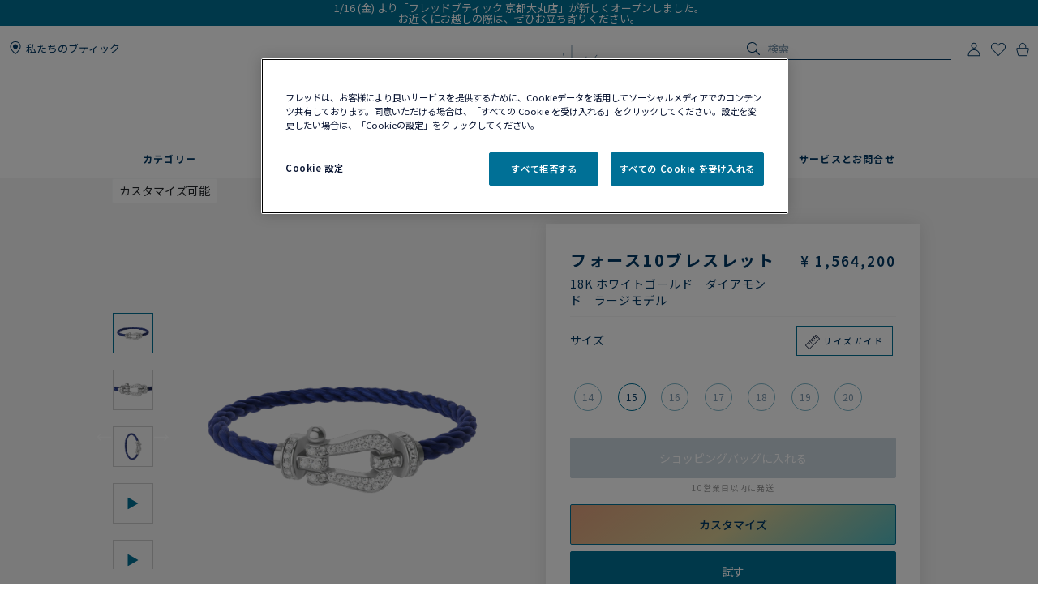

--- FILE ---
content_type: text/html;charset=UTF-8
request_url: https://www.fred.com/jp/ja_JP/composed-products/%E3%83%95%E3%82%A9%E3%83%BC%E3%82%B910%E3%83%96%E3%83%AC%E3%82%B9%E3%83%AC%E3%83%83%E3%83%88/0B0050-6B0232.html
body_size: 178028
content:
<!DOCTYPE html>
<html lang="ja-JP">
<head>


    <script type="text/javascript" src="https://www.fred.com/public/034eed6ca85812149be767dbf326a851de9040bcd86a" async ></script><script>
        window.dataLayer = window.dataLayer || [];
    </script>



<script>//common/scripts.isml</script>
<script defer type="text/javascript" src="/on/demandware.static/Sites-fredJapaneseWebsite-Site/-/ja_JP/v1768908361070/js/main.js"></script>

    <script defer type="text/javascript" src="https://try.abtasty.com/150f4286d5ca74683bc95917efadafca.js"
    
    >
    </script>

    <script defer type="text/javascript" src="https://www.fred.com/on/demandware.static/Sites-fredJapaneseWebsite-Site/-/ja_JP/v1768908361070/js/apviz.js"
    
    >
    </script>

    <script defer type="text/javascript" src="https://www.fred.com/on/demandware.static/Sites-fredJapaneseWebsite-Site/-/ja_JP/v1768908361070/js/productDetail.js"
    
    >
    </script>


<script type="text/javascript">
    window.resources = {"READ_MORE":"もっと見る","ERROR_NO_SIZE":"サイズを選んでください","SELECT_COUNTRY":"国・地域","DQE_VALIDATION_MESSAGES":{"email":"有効なEメールアドレスを入力してください。","phone":"電話番号をご確認ください。","address":"有効な住所を入力してください。","addressWarning":"黄色でマークされたフィールドを確認し、修正してください。間違いがなければ、フォームを再送信してください。"},"BOOXI_API_KEY":"","SITE_LANGUAGE":"ja"};
    window.urls = {"WISHLIST_PRODUCT_EXISTS":"/on/demandware.store/Sites-fredJapaneseWebsite-Site/ja_JP/Wishlist-ProductExists","PRODUCT_GET_COMBINE_PRODUCT_DATA":"/on/demandware.store/Sites-fredJapaneseWebsite-Site/ja_JP/Product-getCombineProductData","DQEValidation":"/on/demandware.store/Sites-fredJapaneseWebsite-Site/ja_JP/DQE-ValidateDQE","APVIZ_CONFIGURATOR_GET_CONFIGURATION":"https://www.fred.com/on/demandware.store/Sites-fredJapaneseWebsite-Site/ja_JP/ApVizConfigurator-GetConfiguration"};
    window.sitePreferences = {"siteID":"fredJapaneseWebsite","isEcommerceLogicAppliedSite":true,"isEcommerceEnabled":true};
    window.currency = {"name":"Japanese Yen","code":"JPY","symbol":"¥","fractionDigits":0};
</script>





<link rel="canonical" href="https://www.fred.com/jp/ja_JP/composed-products/%E3%83%95%E3%82%A9%E3%83%BC%E3%82%B910%E3%83%96%E3%83%AC%E3%82%B9%E3%83%AC%E3%83%83%E3%83%88/0B0050-6B0232.html"/>



<link rel="alternate" hreflang="zh-cn" href="https://www.fred.cn/cn/zh_CN/composed-products/force-10%E6%89%8B%E9%93%BE/0B0050-6B0232.html" />

<link rel="alternate" hreflang="ko-kr" href="https://www.fred.com/kr/ko_KR/composed-products/%ED%8F%AC%EC%8A%A4%ED%85%90-%EB%B8%8C%EB%A0%88%EC%9D%B4%EC%8A%AC%EB%A6%BF/0B0050-6B0232.html" />

<link rel="alternate" hreflang="de" href="https://www.fred.com/en_FR/composed-products/force-10-bracelet/0B0050-6B0232.html" />

<link rel="alternate" hreflang="bg" href="https://www.fred.com/en_FR/composed-products/force-10-bracelet/0B0050-6B0232.html" />

<link rel="alternate" hreflang="el" href="https://www.fred.com/en_FR/composed-products/force-10-bracelet/0B0050-6B0232.html" />

<link rel="alternate" hreflang="tr" href="https://www.fred.com/en_FR/composed-products/force-10-bracelet/0B0050-6B0232.html" />

<link rel="alternate" hreflang="hr" href="https://www.fred.com/en_FR/composed-products/force-10-bracelet/0B0050-6B0232.html" />

<link rel="alternate" hreflang="da" href="https://www.fred.com/en_FR/composed-products/force-10-bracelet/0B0050-6B0232.html" />

<link rel="alternate" hreflang="es-es" href="https://www.fred.com/en_FR/composed-products/force-10-bracelet/0B0050-6B0232.html" />

<link rel="alternate" hreflang="et" href="https://www.fred.com/en_FR/composed-products/force-10-bracelet/0B0050-6B0232.html" />

<link rel="alternate" hreflang="fi" href="https://www.fred.com/en_FR/composed-products/force-10-bracelet/0B0050-6B0232.html" />

<link rel="alternate" hreflang="hu" href="https://www.fred.com/en_FR/composed-products/force-10-bracelet/0B0050-6B0232.html" />

<link rel="alternate" hreflang="en-ie" href="https://www.fred.com/en_FR/composed-products/force-10-bracelet/0B0050-6B0232.html" />

<link rel="alternate" hreflang="en-gb" href="https://www.fred.com/en_FR/composed-products/force-10-bracelet/0B0050-6B0232.html" />

<link rel="alternate" hreflang="en-mt" href="https://www.fred.com/en_FR/composed-products/force-10-bracelet/0B0050-6B0232.html" />

<link rel="alternate" hreflang="lv" href="https://www.fred.com/en_FR/composed-products/force-10-bracelet/0B0050-6B0232.html" />

<link rel="alternate" hreflang="mt" href="https://www.fred.com/en_FR/composed-products/force-10-bracelet/0B0050-6B0232.html" />

<link rel="alternate" hreflang="nl" href="https://www.fred.com/en_FR/composed-products/force-10-bracelet/0B0050-6B0232.html" />

<link rel="alternate" hreflang="pl" href="https://www.fred.com/en_FR/composed-products/force-10-bracelet/0B0050-6B0232.html" />

<link rel="alternate" hreflang="pt-pt" href="https://www.fred.com/en_FR/composed-products/force-10-bracelet/0B0050-6B0232.html" />

<link rel="alternate" hreflang="cs" href="https://www.fred.com/en_FR/composed-products/force-10-bracelet/0B0050-6B0232.html" />

<link rel="alternate" hreflang="ro" href="https://www.fred.com/en_FR/composed-products/force-10-bracelet/0B0050-6B0232.html" />

<link rel="alternate" hreflang="sk" href="https://www.fred.com/en_FR/composed-products/force-10-bracelet/0B0050-6B0232.html" />

<link rel="alternate" hreflang="sl" href="https://www.fred.com/en_FR/composed-products/force-10-bracelet/0B0050-6B0232.html" />

<link rel="alternate" hreflang="sv" href="https://www.fred.com/en_FR/composed-products/force-10-bracelet/0B0050-6B0232.html" />

<link rel="alternate" hreflang="fr" href="https://www.fred.com/fr_FR/produits-composes/bracelet-force-10/0B0050-6B0232.html" />

<link rel="alternate" hreflang="it-it" href="https://www.fred.com/it_FR/composed-products/bracciale-force-10/0B0050-6B0232.html" />

<link rel="alternate" hreflang="ja-jp" href="https://www.fred.com/jp/ja_JP/composed-products/%E3%83%95%E3%82%A9%E3%83%BC%E3%82%B910%E3%83%96%E3%83%AC%E3%82%B9%E3%83%AC%E3%83%83%E3%83%88/0B0050-6B0232.html" />

<link rel="alternate" hreflang="x-default" href="https://www.fred.com/en-int/composed-products/force-10-bracelet/0B0050-6B0232.html" />



<meta charset="UTF-8" />
<meta http-equiv="X-UA-Compatible" content="IE=edge" />
<meta name="viewport" content="width=device-width, initial-scale=1, minimum-scale=1.0, maximum-scale=5" />



    <title>フォース10ブレスレット 18K ホワイトゴールド　ダイアモンド　ラージモデル - 0B0050-6B0232 Fred Paris</title>


<meta name="description" content="メゾンフレッドのジュエリーラインナップを見るフォース10ブレスレット 。フレッドの公式サイトからオーダーする。" />



    
        <meta property="og:title" content="null" />
    

    
        <meta property="og:description" content="null" />
    

    
        <meta property="og:type" content="article" />
    

    
        <meta property="og:url" content="https://www.fred.com/jp/ja_JP/composed-products/%E3%83%95%E3%82%A9%E3%83%BC%E3%82%B910%E3%83%96%E3%83%AC%E3%82%B9%E3%83%AC%E3%83%83%E3%83%88/0B0050-6B0232.html" />
    

    
        <meta property="og:site_name" content="null" />
    

    
        <meta property="og:locale" content="null" />
    

    
        <meta property="og:image" content="/on/demandware.static/-/Sites-fred-master-catalog/default/dw8736dbe7/product_images/0B0050-6B0232-A.png" />
    










<link

rel="icon"


type="image/png"


sizes="36x36"


href="https://www.fred.com/on/demandware.static/-/Sites-fredJapaneseWebsite-Library/default/dwe7078f5f/favicons/android-icon-36x36.png"

/>

<link

rel="icon"


type="image/png"


sizes="48x48"


href="https://www.fred.com/on/demandware.static/-/Sites-fredJapaneseWebsite-Library/default/dw3d2d47be/favicons/android-icon-48x48.png"

/>

<link

rel="icon"


type="image/png"


sizes="72x72"


href="https://www.fred.com/on/demandware.static/-/Sites-fredJapaneseWebsite-Library/default/dwd3331a6e/favicons/android-icon-72x72.png"

/>

<link

rel="icon"


type="image/png"


sizes="96x96"


href="https://www.fred.com/on/demandware.static/-/Sites-fredJapaneseWebsite-Library/default/dwdfcb2f05/favicons/android-icon-96x96.png"

/>

<link

rel="icon"


type="image/png"


sizes="144x144"


href="https://www.fred.com/on/demandware.static/-/Sites-fredJapaneseWebsite-Library/default/dw06fe8add/favicons/android-icon-144x144.png"

/>

<link

rel="icon"


type="image/png"


sizes="192x192"


href="https://www.fred.com/on/demandware.static/-/Sites-fredJapaneseWebsite-Library/default/dw2a8c9b08/favicons/android-icon-192x192.png"

/>

<link

rel="apple-touch-icon"


type="image/png"


sizes="57x57"


href="https://www.fred.com/on/demandware.static/-/Sites-fredJapaneseWebsite-Library/default/dw13696a40/favicons/apple-icon-57x57.png"

/>

<link

rel="apple-touch-icon"


type="image/png"


sizes="60x60"


href="https://www.fred.com/on/demandware.static/-/Sites-fredJapaneseWebsite-Library/default/dw81af1096/favicons/apple-icon-60x60.png"

/>

<link

rel="apple-touch-icon"


type="image/png"


sizes="72x72"


href="https://www.fred.com/on/demandware.static/-/Sites-fredJapaneseWebsite-Library/default/dw7150e10d/favicons/apple-icon-72x72.png"

/>

<link

rel="apple-touch-icon"


type="image/png"


sizes="76x76"


href="https://www.fred.com/on/demandware.static/-/Sites-fredJapaneseWebsite-Library/default/dw345fd289/favicons/apple-icon-76x76.png"

/>

<link

rel="apple-touch-icon"


type="image/png"


sizes="114x114"


href="https://www.fred.com/on/demandware.static/-/Sites-fredJapaneseWebsite-Library/default/dw001e1859/favicons/apple-icon-114x114.png"

/>

<link

rel="apple-touch-icon"


type="image/png"


sizes="120x120"


href="https://www.fred.com/on/demandware.static/-/Sites-fredJapaneseWebsite-Library/default/dw9e5445c4/favicons/apple-icon-120x120.png"

/>

<link

rel="apple-touch-icon"


type="image/png"


sizes="144x144"


href="https://www.fred.com/on/demandware.static/-/Sites-fredJapaneseWebsite-Library/default/dw081dc8c5/favicons/apple-icon-144x144.png"

/>

<link

rel="apple-touch-icon"


type="image/png"


sizes="152x152"


href="https://www.fred.com/on/demandware.static/-/Sites-fredJapaneseWebsite-Library/default/dwc3af2411/favicons/apple-icon-152x152.png"

/>

<link

rel="apple-touch-icon"


type="image/png"


sizes="180x180"


href="https://www.fred.com/on/demandware.static/-/Sites-fredJapaneseWebsite-Library/default/dw706d917f/favicons/apple-icon-180x180.png"

/>

<link

rel="apple-touch-icon"


type="image/png"



href="https://www.fred.com/on/demandware.static/-/Sites-fredJapaneseWebsite-Library/default/dwfb4fb20c/favicons/apple-icon-precomposed.png"

/>

<link

rel="apple-touch-icon"


type="image/png"



href="https://www.fred.com/on/demandware.static/-/Sites-fredJapaneseWebsite-Library/default/dw47580158/favicons/apple-icon.png"

/>

<link

rel="icon"


type="image/png"


sizes="16x16"


href="https://www.fred.com/on/demandware.static/-/Sites-fredJapaneseWebsite-Library/default/dw45e80a9d/favicons/favicon-16x16.png"

/>

<link

rel="icon"


type="image/png"


sizes="32x32"


href="https://www.fred.com/on/demandware.static/-/Sites-fredJapaneseWebsite-Library/default/dw6095b897/favicons/favicon-32x32.png"

/>

<link

rel="icon"


type="image/png"


sizes="96x96"


href="https://www.fred.com/on/demandware.static/-/Sites-fredJapaneseWebsite-Library/default/dw1bf6346f/favicons/favicon-96x96.png"

/>

<link

rel="shortcut icon"


type="image/x-icon"



href="https://www.fred.com/on/demandware.static/-/Sites-fredJapaneseWebsite-Library/default/dw079c75fd/favicons/favicon.ico"

/>

<link

rel="icon"


type="image/png"


sizes="70x70"


href="https://www.fred.com/on/demandware.static/-/Sites-fredJapaneseWebsite-Library/default/dw73d66061/favicons/ms-icon-70x70.png"

/>

<link

rel="icon"


type="image/png"


sizes="144x144"


href="https://www.fred.com/on/demandware.static/-/Sites-fredJapaneseWebsite-Library/default/dwe12369eb/favicons/ms-icon-144x144.png"

/>

<link

rel="icon"


type="image/png"


sizes="150x150"


href="https://www.fred.com/on/demandware.static/-/Sites-fredJapaneseWebsite-Library/default/dwcc608c97/favicons/ms-icon-150x150.png"

/>

<link

rel="icon"


type="image/png"


sizes="310x310"


href="https://www.fred.com/on/demandware.static/-/Sites-fredJapaneseWebsite-Library/default/dwca73b7e0/favicons/ms-icon-310x310.png"

/>



<link rel="stylesheet" href="/on/demandware.static/Sites-fredJapaneseWebsite-Site/-/ja_JP/v1768908361070/css/global.css" />

    <link rel="stylesheet" href="https://www.fred.com/on/demandware.static/Sites-fredJapaneseWebsite-Site/-/ja_JP/v1768908361070/css/apviz.css"  />

    <link rel="stylesheet" href="https://www.fred.com/on/demandware.static/Sites-fredJapaneseWebsite-Site/-/ja_JP/v1768908361070/css/content/shortCode.css"  />

    <link rel="stylesheet" href="https://www.fred.com/on/demandware.static/Sites-fredJapaneseWebsite-Site/-/ja_JP/v1768908361070/css/product/detail.css"  />




    <link rel="preconnect" href="https://cdn.facil-iti.app"/>

    <link rel="preconnect" href="https://maps.googleapis.com"/>

    <link rel="preconnect" href="https://e.cquotient.com"/>

    <link rel="preconnect" href="https://try.abtasty.com"/>

    <link rel="preconnect" href="https://cdn.cookielaw.org"/>

    <link rel="preconnect" href="https://www.gstatic.com"/>

    <link rel="preconnect" href="https://www.google.com"/>

    <link rel="preconnect" href="https://www.googletagmanager.com"/>



    <link rel="preconnect" href="https://fonts.googleapis.com">
    <link rel="preconnect" href="https://fonts.gstatic.com" crossorigin>



    <link href="https://fonts.googleapis.com/css2?family=Noto+Sans+JP:wght@400;500;600;700&display=swap" rel="stylesheet">







    <script>
        window.gtmfred = {};
        window.gtmfred.cache = {};
    </script>
    
    
        

    
    
        
<script>
    window.gtmfred.cache.ecommerce = {"clientStatus":"Not client","country":"JP","currencyCode":"JPY","language":"ja","loginStatus":"Not logged","pageType":"Product Detail Page","catNames":"Customizables","pageTopCategory":"Composed Products","pageMidCategory":"Force 10 bracelet","pageSubCategory":"0B0050-6B0232"},{"eeAction":"eeProductDetail","products":[{"id":"0B0050-6B0232","name":"Force 10 bracelet","variant":"","productMasterId":"0B0050-6B0232","price":1564200,"priceOnDemand":false,"brand":"Fred","category":"Customizables","productMaterial":"White gold","productStock":"Yes","productCollection":"Force 10","availability":{"messages":["In Stock"],"inStockDate":null},"available":true}]};
</script>


    <script type="text/javascript">
        if (window.dataLayer) {
            window.dataLayer.push({"clientStatus":"Not client","country":"JP","currencyCode":"JPY","language":"ja","loginStatus":"Not logged","pageType":"Product Detail Page","catNames":"Customizables","pageTopCategory":"Composed Products","pageMidCategory":"Force 10 bracelet","pageSubCategory":"0B0050-6B0232"},{"eeAction":"eeProductDetail","products":[{"id":"0B0050-6B0232","name":"Force 10 bracelet","variant":"","productMasterId":"0B0050-6B0232","price":1564200,"priceOnDemand":false,"brand":"Fred","category":"Customizables","productMaterial":"White gold","productStock":"Yes","productCollection":"Force 10","availability":{"messages":["In Stock"],"inStockDate":null},"available":true}]});
        }
    </script>

    
    <script defer="defer" src="/on/demandware.static/Sites-fredJapaneseWebsite-Site/-/ja_JP/v1768908361070/js/gtm.js"></script>


<svg width="0" height="0" style="position:absolute">
    <defs>
        <svg viewBox="0 0 6 10" id="arrow-left" xmlns="http://www.w3.org/2000/svg">
            <path d="M6 9.4L1.2 5 6 .6 5.7.3 5.4 0 0 5l5.4 5z"/>
        </svg>
        <svg viewBox="0 0 6 10" id="arrow-right" xmlns="http://www.w3.org/2000/svg">
            <path d="M0 .6L4.8 5 0 9.4l.3.3.3.3L6 5 .6 0z"/>
        </svg>
        <svg viewBox="0 0 30 17" id="burger" xmlns="http://www.w3.org/2000/svg">
            <path d="M0 0h30v1.5H0zm0 7.8h15v1.5H0zm0 7.7h30V17H0z"/>
        </svg>
        <svg viewBox="0 0 19 19" id="circle-less" xmlns="http://www.w3.org/2000/svg">
            <path d="M9.5 19C4.26 19 0 14.74 0 9.5S4.26 0 9.5 0 19 4.26 19 9.5 14.74 19 9.5 19zm0-18C4.81 1 1 4.81 1 9.5S4.81 18 9.5 18 18 14.19 18 9.5 14.19 1 9.5 1zm3.5 9V9H6v1z"/>
        </svg>
        <svg viewBox="0 0 19 19" id="circle-plus" xmlns="http://www.w3.org/2000/svg">
            <path d="M9.5 0C4.26 0 0 4.26 0 9.5S4.26 19 9.5 19 19 14.74 19 9.5 14.74 0 9.5 0zm0 18C4.81 18 1 14.19 1 9.5S4.81 1 9.5 1 18 4.81 18 9.5 14.19 18 9.5 18z"/>
            <path d="M13 9v1h-3v3H9v-3H6V9h3V6h1v3z"/>
        </svg>
        <svg viewBox="0 0 20 20" id="information" xmlns="http://www.w3.org/2000/svg">
            <path d="M10 18.9c4.9 0 8.9-4 8.9-8.9s-4-8.9-8.9-8.9-8.9 4-8.9 8.9 4 8.9 8.9 8.9zm0 1.1C4.5 20 0 15.5 0 10S4.5 0 10 0s10 4.5 10 10-4.5 10-10 10zM9.3 8.1h1.4V14H9.3zm-.2-2.4c0-.5.4-.9.9-.9s.9.4.9.9-.4.9-.9.9-.9-.4-.9-.9z"/>
        </svg>
        <svg viewBox="0 0 100 34" id="logo" xmlns="http://www.w3.org/2000/svg">
            <path d="M.3 0S0 0 0 .2s.3.2.3.2c.9.2 1.5.6 1.8 1.4.2.4.2 1.2.2 2.3v15.4c0 1.1 0 1.9-.2 2.3-.3.7-.9 1.1-1.7 1.3H.3c-.1 0-.3.1-.3.2 0 .2.3.2.3.2h8.9s.3 0 .3-.2-.2-.2-.2-.2h-.1c-.9-.2-1.4-.6-1.7-1.3-.2-.4-.2-1.2-.2-2.3v-6.9c0-.2.1-.3.3-.3h4.7c3.7 0 3.4 1.8 3.7 2.2s.6.2.6.2V8.2s-.4-.2-.6.2c-.3.4 0 2.2-3.7 2.2H7.5c-.2 0-.3-.1-.3-.3V1.9c0-.2.1-.3.3-.3H16c2.2 0 3.1.4 4 2.3.3.7 1.2.4 1.2.4l-.5-4c0-.2-.2-.3-.3-.3H.3zm83.3 1.9c0-.2.1-.3.3-.3h1.9C91.7 1.6 95 5.9 95 12c0 6-3.9 10-9.8 10-.9 0-1.6-.4-1.6-1.8zM85.1 0h-8.5s-.3 0-.3.2.3.2.3.2c.9.2 1.5.6 1.8 1.3.2.4.2 1.2.2 2.3v15.4c0 1.1-.1 1.9-.2 2.3-.3.7-.9 1.1-1.8 1.3-.1 0-.3.1-.3.2 0 .2.3.2.3.2h8.5c9.7 0 14.9-4.6 14.9-11.6S94.8 0 85.1 0M60.3 22c-1 0-1.6-.4-1.6-1.7v-7.7c0-.2.1-.3.3-.3h3.9c3.7 0 3.4 1.8 3.7 2.2s.6.2.6.2V8.2s-.4-.2-.6.2c-.3.4 0 2.2-3.7 2.2H59c-.2 0-.3-.1-.3-.3V1.9c0-.2.1-.3.3-.3h7.5c2.2 0 3.1.4 4 2.3.3.7 1.2.4 1.2.4l-.5-4c0-.2-.2-.3-.4-.3H51.7s-.3 0-.3.2.3.2.3.2c.9.2 1.5.6 1.8 1.3.2.4.2 1.2.2 2.3v15.4c0 1.1-.1 1.9-.2 2.3-.3.7-.9 1.1-1.7 1.3-.1 0-.3.1-.3.2 0 .2.3.2.3.2h19.6c.2 0 .4-.1.4-.3l.6-4.9c-.2 0-1.1-.2-1.7 1-1 2.2-2.8 2.6-5.5 2.6zm20.8 6.4c-.1-.1-.2 0-.2 0-4.1 2-9.4 2.7-14.2 2.7s-9.1-.9-12.9-2.6c-6.2-2.9-10.8-8-13.2-14.9 3.6-.8 6-3.3 6-6.7 0-4.1-4.1-6.8-8.8-6.8h-13s-.3 0-.3.2.3.2.3.2c.9.2 1.5.6 1.8 1.3.1.4.2 1.2.2 2.2v15.3c0 1.1-.1 1.9-.2 2.3-.3.7-.9 1.1-1.8 1.3-.1 0-.3.1-.3.2 0 .2.3.2.3.2h8.9s.3 0 .3-.2c0-.1-.1-.2-.2-.2h-.1c-.8-.2-1.4-.6-1.7-1.3-.2-.4-.2-1.2-.2-2.3V1.7c0-.2.1-.3.3-.3h2.4c4.8 0 7.3 2.2 7.3 5.5 0 2.8-2.4 5.1-6.1 5.5 0 0-.3 0-.4.1s-.1.4-.1.4C38.5 26 49.8 33.5 64.4 33.5c6.2 0 11.9-1.8 16.7-4.9 0 0 .1-.1 0-.2"/>
        </svg>
        <svg viewBox="0 0 14 17" id="logout" xmlns="http://www.w3.org/2000/svg">
            <path d="M7.8.7H6.5v5.9h1.3m1.1-2.9c2.4.8 4 3 4 5.6 0 3.2-2.7 5.9-5.9 5.9s-5.9-2.7-5.9-5.9c0-2.5 1.6-4.8 4-5.6l-.2-1.1h-.1C2 3.5 0 6.2 0 9.3c0 3.9 3.1 7 7 7s7-3.1 7-7c0-3-1.9-5.7-4.8-6.7"/>
        </svg>
        <svg viewBox="0 0 22 21" id="mentions-calendar" xmlns="http://www.w3.org/2000/svg">
            <path d="M19.5 3H18V1c0-.3-.2-.5-.5-.5s-.5.2-.5.5v2h-5V1c0-.3-.2-.5-.5-.5s-.5.2-.5.5v2H6V1c0-.3-.2-.5-.5-.5S5 .7 5 1v2H2.5C1.1 3 0 4.1 0 5.5v13C0 19.9 1.1 21 2.5 21h17c1.4 0 2.5-1.1 2.5-2.5v-13C22 4.1 20.9 3 19.5 3zM21 18.5c0 .8-.7 1.5-1.5 1.5h-17c-.8 0-1.5-.7-1.5-1.5V9h20zM21 8H1V5.5C1 4.7 1.7 4 2.5 4H5v1c0 .3.2.5.5.5S6 5.3 6 5V4h5v1c0 .3.2.5.5.5s.5-.2.5-.5V4h5v1c0 .3.2.5.5.5s.5-.2.5-.5V4h1.5c.8 0 1.5.7 1.5 1.5z"/>
        </svg>
        <svg viewBox="0 0 25 25" id="mentions-enveloppe" xmlns="http://www.w3.org/2000/svg">
            <path d="M1.3 4.9v15.3h22.5V4.9zm11.2 9.2L2.9 5.8h19.3zm-2.4-.9l2.4 2.2 2.4-2.2 6.7 6H3.3zm-7.9 5.9V6.4l7.2 6.3zm13.4-6.5l7.2-6.3V19z"/>
        </svg>
        <svg viewBox="0 0 20 21" id="mentions-phone" xmlns="http://www.w3.org/2000/svg">
            <path d="M14.5 20.5h-.4C8.6 20.2.5 11.3.5 5.7c0-2.2 1.2-4.2 2.9-5 1.1-.5 2.2-.3 3 .5l.1.1 1.2 4.1c.2 1.2-.5 1.9-1 2.3-.3.3-.5.5-.6.7-.2.4.7 2.2 2.4 4s3 2.5 3.4 2.3c.1-.1.4-.3.6-.6.5-.5 1.2-1.2 2.3-.9l4.1 1.6.1.1c.7.9.8 2.1.2 3.1-.9 1.5-2.7 2.5-4.7 2.5zm-9.9-19c-.3 0-.6.1-.8.2-1.1.5-2.2 2-2.3 4 0 5.1 7.7 13.5 12.7 13.8 2 .2 3.5-.9 4.1-1.9.2-.4.5-1.2-.1-1.9l-3.7-1.5c-.5-.1-.7.1-1.2.7-.3.3-.5.6-.9.8-1.5.6-3.9-1.8-4.6-2.5-.5-.6-3.2-3.6-2.5-5.1.2-.6.4-.8.7-1.1.5-.5.8-.8.7-1.3L5.6 1.9c-.3-.3-.7-.4-1-.4z"/>
        </svg>
        <svg viewBox="0 0 22 21" id="mentions-print" xmlns="http://www.w3.org/2000/svg">
            <path d="M15.8 0v1H6V0m14.5 3h-19C.7 3 0 3.7 0 4.5v11c0 .8.7 1.5 1.5 1.5H4v4h14v-4h2.5c.8 0 1.5-.7 1.5-1.5v-11c0-.8-.7-1.5-1.5-1.5zM17 20H5v-8h12zm4-4.5c0 .3-.2.5-.5.5H18v-5H4v5H1.5c-.3 0-.5-.2-.5-.5v-11c0-.3.2-.5.5-.5h19c.3 0 .5.2.5.5z"/>
        </svg>
        <svg viewBox="0 0 6 10" id="nav-arrow-small" xmlns="http://www.w3.org/2000/svg">
            <path d="M0 .6L4.8 5 0 9.4l.3.3.3.3L6 5 .6 0z"/>
        </svg>
        <svg viewBox="0 0 15 15" id="nav-cross-bold" xmlns="http://www.w3.org/2000/svg">
            <path d="M7.5 6.1L13.3.3l1.4 1.4-5.8 5.8 5.8 5.8-1.4 1.4-5.8-5.8-5.8 5.8-1.4-1.4 5.8-5.8L.3 1.7 1.7.3z"/>
        </svg>
        <svg viewBox="0 0 15 15" id="nav-cross-medium" xmlns="http://www.w3.org/2000/svg">
            <path d="M7.5 6.5L14 0l1 1-6.5 6.5L15 14l-1 1-6.5-6.5L1 15l-1-1 6.5-6.5L0 1l1-1z"/>
        </svg>
        <svg viewBox="0 0 7 7" id="nav-cross-small-1" xmlns="http://www.w3.org/2000/svg">
            <path d="M3.5 3l3-3 .5.5-3 3 3 3-.5.5-3-3-3 3-.5-.5 3-3-3-3L.5 0z"/>
        </svg>
        <svg viewBox="0 0 25 25" id="nav-cross-small-2" xmlns="http://www.w3.org/2000/svg">
            <path d="M12.5 0C5.6 0 0 5.6 0 12.5S5.6 25 12.5 25 25 19.4 25 12.5 19.4 0 12.5 0zM16 15.5l-.5.5-3-3-3 3-.5-.5 3-3-3-3 .5-.5 3 3 3-3 .5.5-3 3z"/>
        </svg>
        <svg viewBox="0 0 15 15" id="nav-less" xmlns="http://www.w3.org/2000/svg">
            <path d="M13 7v1H2V7z"/>
        </svg>
        <svg viewBox="0 0 15 15" id="nav-plus" xmlns="http://www.w3.org/2000/svg">
            <path d="M8 8v5H7V8H2V7h5V2h1v5h5v1z"/>
        </svg>
        <svg viewBox="0 0 24 21" id="nav-refresh" xmlns="http://www.w3.org/2000/svg">
            <path d="M21.6 3.7C19.8 1.6 17.3.3 14.4 0c-2.1-.2-4.2.3-6.1 1.4-.2.1-.3.5-.2.8.2.3.5.4.8.2 1.7-.9 3.5-1.4 5.4-1.2 2.5.2 4.8 1.3 6.4 3.3 1.6 1.9 2.3 4.3 2.1 6.8s-1.5 4.8-3.4 6.4c-2 1.6-4.4 2.4-6.9 2.2s-4.8-1.3-6.4-3.2c-1.5-1.8-2.3-4.1-2.1-6.5l2.7 2.5.8-.9-3.6-3.3c-.2-.2-.6-.2-.9 0l-3.4 3.7.9.8 2.3-2.5c-.1 2.5.8 5 2.4 6.9 1.8 2.1 4.3 3.4 7.2 3.7h.8c2.5 0 5-.9 7-2.6 2.2-1.8 3.6-4.4 3.8-7.2.3-2.8-.6-5.5-2.4-7.6z"/>
        </svg>
        <svg viewBox="0 0 17 18" id="nav-share" xmlns="http://www.w3.org/2000/svg">
            <path d="M16.7 6.6c.2.3.3.6.3 1v8.8c0 .9-.8 1.6-1.7 1.6H1.7C.8 18 0 17.3 0 16.4V7.6c0-.4.1-.7.4-1 .3-.4.8-.6 1.3-.6h1.5c.3 0 .6.2.6.5s-.2.5-.6.5H1.7c-.2 0-.3.1-.5.2-.1.2-.1.3-.1.4v8.8c0 .3.3.5.6.5h13.6c.3 0 .6-.2.6-.5V7.6c0-.1 0-.2-.1-.3s-.3-.2-.5-.2h-1.5c-.3 0-.6-.2-.6-.5s.2-.5.6-.5h1.5c.5-.1 1 .1 1.4.5zm-11-2.9c-.2 0-.3-.1-.5-.2-.1-.1-.2-.2-.2-.4 0-.1.1-.2.2-.4L8.1.3l.1-.1c.1-.1.2-.1.4-.2h.1c.1 0 .3.1.4.2L12 2.7c.3.2.3.6 0 .8-.1.1-.3.2-.5.2s-.3-.1-.5-.2L9.3 2v8.4c0 .3-.3.6-.7.6-.3 0-.6-.3-.6-.6V2L6.2 3.5c-.2.1-.3.2-.5.2z"/>
        </svg>
        <svg viewBox="0 0 16.3 9.1" id="nav-tick" xmlns="http://www.w3.org/2000/svg">
            <path d="M6.2 6.5L15.1 0l1.2 1.6L6.1 9.1 0 3.4l1.4-1.5z"/>
        </svg>
        <svg viewBox="0 0 21 18" id="order-img" xmlns="http://www.w3.org/2000/svg">
            <path d="M20.7 4.2c0-.1-.1-.1-.1-.2 0 0 0-.1-.1-.1s-.1 0-.1-.1L11.6.9 1.3 3.8c-.1.1-.3.2-.3.4V14.8l9.1 3 10.6-3V4.3zM11.5 2l7 2.3-3.3 1-6.6-2.5zM9.6 16.6l-7.7-2.5V5l7.7 2.5zM3.1 4.4L7 3.3l6.5 2.5-3.4 1zM19.7 14l-9.1 2.6v-9l4-1.2V9h1V6.2L19.7 5z"/>
        </svg>
        <svg viewBox="0 0 40 40" id="play" xmlns="http://www.w3.org/2000/svg">
            <path d="M20.1 0C9 0 0 9 0 20.1s9 20.1 20.1 20.1 20.1-9 20.1-20.1S31.2 0 20.1 0zm0 39.2C9.6 39.2 1 30.6 1 20.1S9.6 1 20.1 1s19.1 8.6 19.1 19.1-8.6 19.1-19.1 19.1z"/>
            <path d="M15.5 13.1v13.8L27.6 20zm1 1.8l9 5.2-9 5.1z"/>
        </svg>
        <svg viewBox="0 0 14 16" id="play-mini" xmlns="http://www.w3.org/2000/svg">
            <path d="M14 8L0 16V0z"/>
        </svg>
        <svg viewBox="0 0 18 18" id="rule" xmlns="http://www.w3.org/2000/svg">
            <path d="M17.8872 4.72025L13.2797 0.112777C13.1294 -0.0375924 12.8865 -0.0375924 12.7361 0.112777L0.112777 12.7361C-0.0375924 12.8865 -0.0375924 13.1294 0.112777 13.2797L4.72025 17.8872C4.87062 18.0376 5.11353 18.0376 5.2639 17.8872L17.8872 5.2639C18.0376 5.11353 18.0376 4.87062 17.8872 4.72025ZM4.99015 17.0698L0.93017 13.0099L3.97997 9.96005L5.36414 11.3442C5.51066 11.4984 5.75742 11.5023 5.90779 11.3519C6.06201 11.2054 6.06587 10.9587 5.9155 10.8083C5.91164 10.8044 5.91164 10.8044 5.90779 10.8006L4.52362 9.42026L5.52993 8.41394L7.68909 10.5731C7.83946 10.7235 8.08622 10.7235 8.23273 10.5692C8.3831 10.4189 8.3831 10.176 8.23273 10.0256L6.07358 7.86644L7.0799 6.86013L8.46407 8.24044C8.61444 8.39081 8.85734 8.39081 9.00771 8.24044C9.15808 8.09007 9.15808 7.84717 9.00771 7.6968L7.62354 6.31648L8.62986 5.31016L10.789 7.46932C10.9394 7.61968 11.1823 7.61968 11.3327 7.46932C11.483 7.31895 11.483 7.07604 11.3327 6.92567L9.1735 4.76652L10.1798 3.7602L11.564 5.14437C11.7144 5.29474 11.9573 5.2986 12.1076 5.14823C12.258 4.99786 12.2619 4.75495 12.1115 4.60458C12.1115 4.60458 12.1115 4.60458 12.1076 4.60073L10.735 3.20499L11.7414 2.19867L13.9005 4.35782C14.0509 4.50819 14.2938 4.50819 14.4441 4.35782C14.5945 4.20745 14.5945 3.96455 14.4441 3.81418L12.285 1.65503L13.0099 0.93017L17.0698 4.99015L4.99015 17.0698Z"
                  fill="#0A1532"></path>
        </svg>
        <svg viewBox="0 0 21 21" id="search" xmlns="http://www.w3.org/2000/svg">
            <path d="M15.2 14.2l5.6 5.6c.3.3.3.7 0 1s-.7.3-1 0l-5.6-5.6c-1.5 1.3-3.4 2-5.6 2-4.7 0-8.6-3.8-8.6-8.6S3.9 0 8.6 0s8.6 3.9 8.6 8.6c0 2.1-.8 4.1-2 5.6zm-6.6 1.6c4 0 7.2-3.2 7.2-7.2s-3.2-7.2-7.2-7.2-7.2 3.2-7.2 7.2 3.2 7.2 7.2 7.2z"/>
        </svg>
        <svg viewBox="0 0 26 27" id="service-contact" xmlns="http://www.w3.org/2000/svg">
            <path d="M24.5 13h-1c0-5.2-4.3-9.5-9.5-9.5v-1c5.8 0 10.5 4.7 10.5 10.5z"/>
            <path d="M21.5 13h-1c0-3.6-2.9-6.5-6.5-6.5v-1c4.1 0 7.5 3.4 7.5 7.5zM24.7 19.4l-.1-.1-5.3-2.1c-1.4-.3-2.2.5-2.9 1.2-.3.4-.6.6-.8.8-.7.2-2.6-.8-4.9-3.3-2.2-2.5-3.3-4.7-3-5.3.2-.3.5-.5.8-.8.7-.6 1.6-1.4 1.3-2.9L8.2 1.5l-.1-.1C7 .4 5.6.2 4.2.8 2.1 1.8.6 4.4.5 7.2c0 7.3 10.8 18.9 18 19.3h.6c2.5 0 4.9-1.3 5.9-3.2.7-1.3.6-2.8-.3-3.9zm-.5 3.5c-.8 1.4-2.8 2.8-5.6 2.6C11.9 25.1 1.5 14 1.5 7.2c.1-2.8 1.6-4.8 3.2-5.4.3-.2.7-.3 1.1-.3s1 .1 1.5.6l1.5 5c.2.9-.3 1.3-.9 2-.3.3-.7.6-1 1.1-.8 1.9 2.5 5.7 3.2 6.4s4.1 4.2 6.1 3.5c.4-.3.8-.6 1.1-1 .6-.7 1.1-1.1 1.8-.9l5 2c.6.8.6 1.8.1 2.7z"/>
        </svg>
        <svg viewBox="0 0 34 34" id="service-delivery" xmlns="http://www.w3.org/2000/svg">
            <path d="M16.9 4.7v4.4H18v10.4h14.5V9.1h1.1V4.7zm14.6 13.7H19V9.1h12.5zm1.1-10.3H17.9V5.7h14.7zM21.2 24.4l-10.9 5.4-.4-.9 10.9-5.4zM13.7 19L1.2 25.1l-.4-.9 12.5-6.1zm-1.4-8.5L1.4 15.9.9 15l10.9-5.4z"/>
        </svg>
        <svg viewBox="0 0 834.000000 834.000000" id="services-payment" xmlns="http://www.w3.org/2000/svg">
            <g transform="translate(0.000000,834.000000) scale(0.100000,-0.100000)" fill="#007096" stroke="none">
                <path d="M885 7214 c-235 -50 -435 -244 -495 -480 -19 -75 -20 -116 -20 -1583 0 -1667 -4 -1566 65 -1706 85 -171 231 -292 428 -353 47 -15 206 -17 1517 -20 806 -1 1475 0 1487 3 12 3 25 14 28 26 17 51 95 48 -1489 51 l-1471 3 -81 27 c-149 51 -272 157 -339 293 -69 139 -65 60 -65 1417 l0 1228 3260 0 3260 0 0 -349 c0 -192 3 -356 6 -365 4 -10 18 -16 35 -16 21 0 30 6 34 23 3 12 5 306 3 652 l-3 630 -28 80 c-62 174 -173 303 -330 380 -164 81 93 75 -2982 74 -2393 -1 -2759 -3 -2820 -15z m5620 -79 c159 -33 319 -152 393 -292 59 -112 72 -188 72 -430 l0 -213 -3260 0 -3260 0 0 218 c0 247 9 301 66 415 46 90 153 199 241 245 34 18 95 41 135 52 71 18 148 19 2808 19 2369 1 2744 -1 2805 -14z"/>
                <path d="M5790 4916 c-271 -61 -504 -255 -606 -506 -54 -133 -57 -157 -63 -475 l-6 -300 -235 -5 c-218 -5 -238 -7 -276 -27 -67 -36 -101 -70 -133 -135 l-31 -61 0 -1243 0 -1242 33 -63 c37 -73 104 -130 176 -151 38 -11 331 -13 1591 -13 l1545 0 55 26 c78 37 114 71 149 141 l31 61 0 1241 0 1241 -24 51 c-30 65 -85 120 -150 150 -49 23 -60 24 -278 24 l-226 0 -5 303 c-3 248 -7 313 -22 362 -92 319 -338 556 -645 620 -93 19 -793 20 -880 1z m915 -93 c151 -52 242 -111 348 -223 56 -59 86 -103 120 -172 77 -157 81 -182 82 -508 l0 -285 -1028 -3 -1029 -2 4 292 c5 324 9 350 74 488 80 170 226 311 397 383 129 54 157 56 582 53 365 -2 394 -4 450 -23z m1133 -1306 c23 -15 54 -46 69 -69 l28 -42 3 -1231 2 -1231 -23 -45 c-31 -58 -93 -105 -159 -118 -37 -8 -499 -11 -1558 -9 -1425 3 -1507 4 -1545 21 -53 24 -93 63 -116 112 -18 38 -19 94 -19 1258 0 999 2 1223 13 1250 21 48 62 93 110 116 l42 21 1556 -2 1555 -3 42 -28z"/>
                <path d="M6133 2666 c-71 -33 -106 -87 -111 -170 -3 -49 0 -71 17 -103 23 -45 72 -91 113 -105 l28 -10 0 -343 c0 -299 2 -346 16 -359 18 -19 20 -19 45 -6 18 10 19 25 19 355 l0 344 52 28 c126 68 156 216 65 320 -64 73 -154 91 -244 49z m146 -74 c37 -20 71 -73 71 -110 0 -32 -25 -76 -56 -101 -52 -41 -142 -21 -178 39 -35 60 -6 148 57 175 43 19 66 18 106 -3z"/>
                <path d="M1402 4248 c-7 -7 -12 -19 -12 -28 0 -41 -12 -40 976 -40 524 0 959 3 968 6 19 7 21 45 4 62 -17 17 -1919 17 -1936 0z"/>
            </g>
        </svg>
        <svg viewBox="0 0 34 26" id="services-returns" xmlns="http://www.w3.org/2000/svg">
            <path d="M31.5 14.2C30 16.9 27 18.6 24 18.6c-.6 0-1.2-.1-1.8-.2l.2-1c3.3.7 6.6-.8 8.2-3.7 2-3.6.7-8.2-2.9-10.2-3.4-1.9-7.6-.8-9.8 2.3l3.6-1.2.3 1-5.4 1.8-.2-5.7h1l.1 3.2c2.5-3.3 7.1-4.4 10.8-2.3 4.1 2.2 5.6 7.4 3.4 11.6zM-.1 10.7v4.4H1v10.4h14.5V15.1h1.1v-4.4zm14.6 13.7H2V15h12.5zm1.1-10.3H.9v-2.4h14.7z"/>
        </svg>
        <svg viewBox="0 0 12 22" id="social-facebook" xmlns="http://www.w3.org/2000/svg">
            <path d="M11.5 0H8.7C5.4 0 3.3 2.1 3.3 5.4v2.5H.5c-.3 0-.5.2-.5.5V12c0 .2.2.4.5.4h2.9v9.1c0 .2.2.4.5.4h3.8c.1.1.3-.1.3-.3v-9.1h3.4c.3 0 .5-.2.5-.4V8.5c0-.1 0-.2-.1-.3s-.2-.1-.3-.1H8V5.8c0-1 .2-1.5 1.6-1.5h1.9c.2 0 .5-.2.5-.4V.5c0-.3-.2-.5-.5-.5z"/>
        </svg>
        <svg viewBox="0 0 22 22" id="social-instagram" xmlns="http://www.w3.org/2000/svg">
            <path d="M11 2c2.9 0 3.3 0 4.4.1 3 .1 4.4 1.6 4.5 4.5.1 1.1.1 1.5.1 4.4s0 3.3-.1 4.4c-.1 3-1.5 4.4-4.5 4.5-1.1.1-1.5.1-4.4.1s-3.3 0-4.4-.1c-3-.1-4.4-1.6-4.5-4.5C2 14.3 2 13.9 2 11V6.6c.1-3 1.5-4.4 4.5-4.5C7.7 2 8.1 2 11 2zm0-2C8 0 7.6 0 6.5.1 2.5.3.3 2.5.1 6.5 0 7.6 0 8 0 11s0 3.4.1 4.5c.2 4 2.4 6.2 6.4 6.4 1.1.1 1.5.1 4.5.1s3.4 0 4.5-.1c4-.2 6.2-2.4 6.4-6.4.1-1.1.1-1.5.1-4.5s0-3.4-.1-4.5c-.2-4-2.4-6.2-6.4-6.4C14.4 0 14 0 11 0zm0 5.4c-3.1 0-5.6 2.5-5.6 5.6s2.5 5.6 5.6 5.6 5.6-2.5 5.6-5.6-2.5-5.6-5.6-5.6zm0 9.3c-2 0-3.7-1.6-3.7-3.7C7.3 9 9 7.3 11 7.3S14.7 9 14.7 11 13 14.7 11 14.7zm5.9-10.9c-.7 0-1.3.6-1.3 1.3s.6 1.3 1.3 1.3 1.3-.6 1.3-1.3-.6-1.3-1.3-1.3z"/>
        </svg>
        <svg viewBox="0 0 24 24" id="social-wechat" xmlns="http://www.w3.org/2000/svg">
            <path d="M20.449 9.588c-6.388-3.248-13.648 2.715-10.328 8.186 1.541 2.57 5.099 4.193 9.309 2.975.842.327 1.592.857 2.408 1.251a52.883 52.883 0 00-.676-2.111c4.35-3.099 3.398-8.213-.713-10.301zm-5.099 3.688c-.209.655-1.156.851-1.615.353-.506-.461-.309-1.424.355-1.63.734-.31 1.582.541 1.26 1.277zm4.78.094h.014c-.257.587-1.141.725-1.575.27-.209-.192-.27-.481-.344-.733.104-.46.42-.937.93-.959.705-.098 1.336.776.975 1.422z"/>
            <path d="M17.414 8.248c-.436-2.144-1.936-3.955-3.824-5h.027v-.001C6.917-.539-1.425 4.742.187 10.97c.433 1.848 1.711 3.397 3.262 4.431-.3.853-.585 1.706-.855 2.565.975-.512 1.95-1.047 2.926-1.567 1.17.377 2.415.561 3.66.52-1.538-4.412 2.407-9.086 8.234-8.671zm-6.077-2.561c.785-.316 1.713.345 1.651 1.19l.002.012c.008.965-1.275 1.567-1.995.913-.747-.538-.535-1.845.342-2.115zM6.932 7.134c-.172.838-1.291 1.243-1.946.68-.759-.537-.546-1.868.345-2.139.873-.338 1.865.552 1.601 1.459z"/>
        </svg>
        <svg viewBox="0 0 22 22" id="social-weibo" xmlns="http://www.w3.org/2000/svg">
            <path d="M15.8 2c-.4 0-.7 0-1.1.1-.3 0-.4.3-.4.6s.3.4.6.4c.3-.1.6-.1.9-.1C18.7 3 21 5.3 21 8.2c0 .6-.1 1.2-.3 1.8-.1.2 0 .3.1.5.1.1.3.2.5.2s.3-.2.4-.3c.2-.8.3-1.5.3-2.2C22 4.8 19.2 2 15.8 2zm0 2.9c-.2 0-.4 0-.6.1-.3 0-.4.3-.4.6s.3.4.6.4h.4c1.3 0 2.4 1.1 2.4 2.4 0 .3-.1.6-.1.8-.1.2 0 .5.3.6.2.1.5 0 .6-.3.1-.4.2-.7.2-1.1-.1-2-1.6-3.5-3.4-3.5zM9.2 5C7.6 5 5.3 6.2 3.3 8.2c-2.1 2-3.3 4.2-3.3 6C0 17.9 4.6 20 9.2 20c5.9 0 9.9-3.4 9.9-6.1 0-1.6-1.4-2.5-2.7-2.9-.3-.1-.5-.1-.3-.5.1-.2.2-.7.2-1.3 0-.7-.5-1.3-1.4-1.4-.5-.1-2.4 0-3.7.5 0 0-.7.3-.5-.2.3-1.2.3-2.1-.3-2.6-.3-.3-.7-.4-1.2-.5zm-.4 5.5c3.7 0 6.8 1.9 6.8 4.2s-3 4.2-6.8 4.2C5 19 2 17.1 2 14.8c0-2.4 3-4.3 6.8-4.3zm-.5 1c-1.4 0-2.8.8-3.5 2-.8 1.5-.1 3.2 1.8 3.8 1.8.6 4-.3 4.7-1.9s-.2-3.3-2-3.7c-.4-.1-.7-.2-1-.2zm.7 2c.3 0 .5.2.5.5s-.2.5-.5.5-.5-.2-.5-.5c0-.2.2-.5.5-.5zm-2.1.5c.2 0 .3 0 .5.1.6.2.8.8.4 1.3-.3.5-1.1.8-1.7.5s-.7-.9-.4-1.3c.2-.4.7-.6 1.2-.6z"/>
        </svg>
        <svg viewBox="0 0 31 22" id="social-youtube" xmlns="http://www.w3.org/2000/svg">
            <path d="M30.3 3.4C30 2.1 28.9 1 27.6.7 25.2 0 15.5 0 15.5 0S5.8 0 3.4.7C2.1 1 1 2.1.6 3.4 0 5.8 0 10.9 0 10.9s0 5.1.6 7.5c.4 1.3 1.4 2.4 2.7 2.8 2.4.7 12.1.7 12.1.7s9.7 0 12.1-.7c1.3-.4 2.4-1.4 2.7-2.8.8-2.4.8-7.5.8-7.5s0-5.1-.7-7.5zm-18 12.1V6.3l8.1 4.6z"/>
        </svg>
        <svg viewBox="0 0 22 25" id="social-tiktok" xmlns="http://www.w3.org/2000/svg">
            <image xlink:href="[data-uri]"/>
        </svg>
        <svg viewBox="0 0 3540 3750" id="social-kakao" xmlns="http://www.w3.org/2000/svg">
            <g id="l4hfUJTmAhh6GSocctTuMiL" fill="rgb(255,255,255)" style="transform: none;">
                <g>
                    <path id="pSehb9dD3"
                          d="M698 3729 c-17 -9 -18 -40 -18 -412 l0 -402 -78 -60 c-180 -140 -356 -345 -442 -514 -41 -83 -87 -219 -112 -334 -31 -142 -33 -526 -4 -657 102 -465 385 -845 811 -1091 173 -99 357 -166 580 -212 96 -19 140 -22 345 -22 216 1 245 3 360 28 181 38 296 78 465 162 290 144 512 339 678 595 181 280 256 556 244 895 -8 227 -50 397 -147 600 -290 604 -960 990 -1670 961 -85 -3 -188 -12 -228 -19 l-72 -13 -341 253 c-187 139 -343 253 -347 253 -4 0 -15 -5 -24 -11z m668 -1493 c93 -30 200 -100 263 -173 41 -47 121 -192 121 -219 0 -11 -19 -14 -84 -14 l-84 0 -26 54 c-35 72 -119 148 -194 176 -118 45 -290 37 -402 -20 -74 -37 -161 -132 -192 -207 -20 -51 -23 -75 -23 -198 0 -136 1 -142 32 -207 79 -168 227 -247 438 -235 128 7 194 34 271 112 44 43 67 76 80 113 l19 52 88 0 c102 0 99 6 48 -105 -97 -210 -304 -345 -531 -347 -340 -2 -632 285 -633 622 -1 239 147 465 370 568 144 66 288 75 439 28z m854 -259 c0 -203 3 -275 15 -313 26 -90 97 -134 213 -134 111 0 168 28 201 100 13 29 16 85 19 323 l4 287 79 0 80 0 -3 -312 c-3 -309 -3 -314 -28 -363 -94 -191 -338 -244 -478 -105 -29 30 -48 40 -71 40 l-31 0 0 -240 0 -240 -85 0 -85 0 0 610 0 610 85 0 85 0 0 -263z"></path>
                </g>
            </g>
            <g id="l74BUSNL463Ksztf4sFOgoK" fill="rgb(0,0,0,0)" style="transform: none;">
                <g>
                    <path id="pfimUtJQK"
                          d="M1037 2285 c-242 -50 -439 -242 -498 -485 -19 -78 -17 -250 4 -330 46 -176 166 -327 323 -408 258 -133 574 -92 764 98 78 78 147 205 165 303 l7 37 -124 0 -123 0 -19 -52 c-26 -74 -121 -167 -200 -197 -119 -44 -239 -38 -355 20 -74 37 -133 101 -174 187 -30 63 -32 74 -32 177 0 139 22 199 103 286 119 129 292 170 456 109 73 -28 157 -105 192 -176 l26 -54 124 0 c68 0 124 4 124 8 0 20 -41 127 -70 180 -69 129 -194 233 -334 278 -101 32 -257 41 -359 19z"></path>
                    <path id="pUDrBROGj"
                          d="M2020 1630 l0 -640 115 0 115 0 0 241 0 241 41 -40 c80 -81 240 -107 364 -61 67 25 141 94 175 164 25 50 25 52 28 393 l3 342 -110 0 -109 0 -4 -287 c-4 -310 -7 -333 -59 -379 -71 -63 -198 -57 -272 14 -50 47 -57 98 -57 389 l0 263 -115 0 -115 0 0 -640z"></path>
                </g>
            </g>
        </svg>
        <svg viewBox="0 0 12 25" id="storelocator-itinary" xmlns="http://www.w3.org/2000/svg">
            <path d="M4.4 24.9H.5V12.6l.1-.9.2-.9.2-.9.3-.9.8-1.6.5-.8 1.1-1.4 2.1-2L4 1.4l7.6-1-1 7.6-1.9-2-2 2-.6.8-.6.8c-.2.4-.5.9-.5.9l-.3 1c-.2.5-.2 1-.2 1 0 .5-.1 1.1-.1 1.1zm-2.9-1h1.9V13.5c0-.1.1-.6.1-1.1 0 0 .1-.6.3-1.2l.3-1c0-.1.2-.6.5-1.1 0 0 .3-.5.6-.9 0 0 .4-.5.8-.9l2.7-2.7L10 5.8l.6-4.3-4.4.6 1.2 1.1L4.5 6l-1 1.3L3 8l-.7 1.5-.3.7-.4 1.7-.1.8v.8z"/>
        </svg>
        <svg viewBox="0 0 18 18" id="storelocator-localize" xmlns="http://www.w3.org/2000/svg">
            <path d="M9 0C4 0 0 4 0 9s4 9 9 9 9-4 9-9-4-9-9-9zm.7 16.5v-2.4H8.3v2.4c-3.6-.3-6.4-3.2-6.8-6.8h2.4V8.3H1.5c.3-3.6 3.2-6.4 6.8-6.8v2.4h1.5V1.5c3.6.3 6.4 3.2 6.8 6.8h-2.4v1.5h2.4c-.4 3.5-3.3 6.4-6.9 6.7z"/>
        </svg>
        <svg viewBox="0 0 20 21" id="storelocator-phone" xmlns="http://www.w3.org/2000/svg">
            <path d="M14.5 20.5h-.4C8.6 20.2.5 11.3.5 5.7c0-2.2 1.2-4.2 2.9-5 1.1-.5 2.2-.3 3 .5l.1.1 1.2 4.1c.2 1.2-.5 1.9-1 2.3-.3.3-.5.5-.6.7-.2.4.7 2.2 2.4 4s3 2.5 3.4 2.3c.1-.1.4-.3.6-.6.5-.5 1.2-1.2 2.3-.9l4.1 1.6.1.1c.7.9.8 2.1.2 3.1-.9 1.5-2.7 2.5-4.7 2.5zm-9.9-19c-.3 0-.6.1-.8.2-1.1.5-2.2 2-2.3 4 0 5.1 7.7 13.5 12.7 13.8 2 .2 3.5-.9 4.1-1.9.2-.4.5-1.2-.1-1.9l-3.7-1.5c-.5-.1-.7.1-1.2.7-.3.3-.5.6-.9.8-1.5.6-3.9-1.8-4.6-2.5-.5-.6-3.2-3.6-2.5-5.1.2-.6.4-.8.7-1.1.5-.5.8-.8.7-1.3L5.6 1.9c-.3-.3-.7-.4-1-.4z"/>
        </svg>
        <svg viewBox="0 0 20 30" id="storelocator-pin" xmlns="http://www.w3.org/2000/svg">
            <path d="M10 0C4.5 0 0 4.7 0 10.5 0 16 5.2 22.7 8 27.7c1.6 3.1 2.4 3.1 4.1 0C14.8 22.6 20 16 20 10.5 20 4.7 15.5 0 10 0zm0 16c-3.3 0-6-2.7-6-6s2.7-6 6-6 6 2.7 6 6-2.7 6-6 6z"/>
            <circle cx="10" cy="10" fill="#fff" r="6"/>
        </svg>
        <svg viewBox="0 0 16 22" id="storelocator-pin-outline" xmlns="http://www.w3.org/2000/svg">
            <path d="M8 1.5C4.4 1.5 1.5 4.4 1.5 8c0 1.3.5 2.8 1.5 4.7.5.9 1 1.8 1.8 3L6 17.5c.4.7.8 1.2 1 1.7 1 1.7 1 1.7 2 0 .3-.5.6-1 1-1.7l1.2-1.8c.8-1.2 1.3-2.1 1.8-3 1-1.8 1.5-3.4 1.5-4.7 0-3.6-2.9-6.5-6.5-6.5zm0-1c4.1 0 7.5 3.4 7.5 7.5 0 1.5-.6 3.2-1.6 5.2-.5.9-1 1.8-1.8 3.1l-1.2 1.8c-.4.7-.7 1.2-1 1.7-1.4 2.4-2.4 2.4-3.8 0-.3-.5-.6-1-1-1.7l-1.2-1.8c-.8-1.2-1.4-2.2-1.8-3.1C1 11.2.5 9.5.5 8 .5 3.9 3.9.5 8 .5zM8 5C6.3 5 5 6.3 5 8s1.3 3 3 3 3-1.3 3-3-1.3-3-3-3zm0-1c2.2 0 4 1.8 4 4s-1.8 4-4 4-4-1.8-4-4 1.8-4 4-4z"/>
        </svg>
        <svg viewBox="0 0 20 20" id="storelocator-schedule" xmlns="http://www.w3.org/2000/svg">
            <path d="M9.88 0C4.44 0 0 4.44 0 9.88c0 5.45 4.44 9.89 9.88 9.89 5.45 0 9.89-4.44 9.89-9.89C19.77 4.44 15.33 0 9.88 0zm0 18.84c-4.93 0-8.95-4.03-8.95-8.96S4.95.93 9.88.93s8.96 4.02 8.96 8.95-4.03 8.96-8.96 8.96zM16.3 5.95l-6.37 4.63-4.58-3.3a.585.585 0 01-.14-.79c.19-.26.53-.3.79-.14l3.93 2.84 5.7-4.14c.25-.19.6-.12.79.11.18.26.14.61-.12.79z"/>
        </svg>
        <svg viewBox="0 0 21 21" id="storelocator-search" xmlns="http://www.w3.org/2000/svg">
            <path d="M15.2 14.2l5.6 5.6c.3.3.3.7 0 1s-.7.3-1 0l-5.6-5.6c-1.5 1.3-3.4 2-5.6 2-4.7 0-8.6-3.8-8.6-8.6S3.9 0 8.6 0s8.6 3.9 8.6 8.6c0 2.1-.8 4.1-2 5.6zm-6.6 1.6c4 0 7.2-3.2 7.2-7.2s-3.2-7.2-7.2-7.2-7.2 3.2-7.2 7.2 3.2 7.2 7.2 7.2z"/>
        </svg>
        <svg viewBox="0 0 20 18" id="wishlist-fill" xmlns="http://www.w3.org/2000/svg">
            <path d="M18.4 9.6L10 18 1.6 9.4C.6 8.4 0 6.9 0 5.5s.6-2.8 1.6-3.9C2.8.4 4.4-.2 6 0s3.1 1.1 4 2.5C11 .9 12.7 0 14.6 0c1.4 0 2.8.6 3.8 1.6 2.1 2.2 2.1 5.8 0 8z"/>
        </svg>
        <svg viewBox="0 0 20 18" id="wishlist-hole" xmlns="http://www.w3.org/2000/svg">
            <path d="M18.4 1.6C17.4.6 16 0 14.6 0 12.7 0 11 .9 10 2.5 9.1 1.1 7.6.2 6 0S2.8.4 1.6 1.6C.6 2.7 0 4.1 0 5.5s.6 2.9 1.6 3.9L10 18l8.4-8.4c2.1-2.2 2.1-5.8 0-8zm-.7 7.3L10 16.5 2.3 8.6C1.5 7.8 1 6.6 1 5.4s.5-2.3 1.3-3.2C3.3 1.3 4.6.8 5.9.9c1.3.2 2.5.9 3.3 2l.8 1.3.9-1.2c.8-1.2 2.2-2 3.7-2 1.1 0 2.3.5 3.1 1.3 1.8 1.8 1.8 4.8 0 6.6z"/>
        </svg>
        <svg viewBox="0 0 16 16" id="camera-fill" xmlns="http://www.w3.org/2000/svg">
            <path d="M10.5 8.5a2.5 2.5 0 1 1-5 0 2.5 2.5 0 0 1 5 0z"/>
            <path d="M2 4a2 2 0 0 0-2 2v6a2 2 0 0 0 2 2h12a2 2 0 0 0 2-2V6a2 2 0 0 0-2-2h-1.172a2 2 0 0 1-1.414-.586l-.828-.828A2 2 0 0 0 9.172 2H6.828a2 2 0 0 0-1.414.586l-.828.828A2 2 0 0 1 3.172 4H2zm.5 2a.5.5 0 1 1 0-1 .5.5 0 0 1 0 1zm9 2.5a3.5 3.5 0 1 1-7 0 3.5 3.5 0 0 1 7 0z"/>
        </svg>
        <svg id="radio-button-unchecked" xmlns="http://www.w3.org/2000/svg" viewBox="0 0 24 24">
            <path fill="none" d="M0 0h24v24H0V0z"/>
            <path d="M12 2C6.48 2 2 6.48 2 12s4.48 10 10 10 10-4.48 10-10S17.52 2 12 2zm0 18c-4.42 0-8-3.58-8-8s3.58-8 8-8 8 3.58 8 8-3.58 8-8 8z"/>
        </svg>
        <svg id="radio-button-checked" xmlns="http://www.w3.org/2000/svg" viewBox="0 0 24 24">
            <path fill="none" d="M0 0h24v24H0V0z"/>
            <path d="M12 2C6.48 2 2 6.48 2 12s4.48 10 10 10 10-4.48 10-10S17.52 2 12 2zm0 18c-4.42 0-8-3.58-8-8s3.58-8 8-8 8 3.58 8 8-3.58 8-8 8z"/>
            <circle cx="12" cy="12" r="5"/>
        </svg>
        <svg id="newsletter" xmlns="http://www.w3.org/2000/svg" viewBox="0 0 741.000000 702.000000">
            <g transform="translate(0.000000,702.000000) scale(0.100000,-0.100000)" fill="#fff" stroke="none">
                <path d="M2412 5898 c-7 -7 -12 -20 -12 -29 0 -13 1444 -1354 2048 -1902 41 -37 71 -57 81 -54 17 4 2430 1743 2518 1813 23 19 44 34 48 34 11 0 45 -85 45 -115 0 -16 -97 -720 -215 -1563 -202 -1443 -216 -1537 -242 -1584 -30 -55 -64 -87 -127 -121 l-41 -22 -2264 -5 c-2142 -5 -2264 -6 -2275 -23 -8 -12 -8 -22 0 -35 11 -16 130 -17 2280 -17 l2269 0 66 32 c78 39 141 102 174 176 20 44 58 295 240 1597 151 1075 215 1560 211 1594 -11 100 -95 198 -194 226 -57 15 -4594 14 -4610 -2z m4592 -77 c17 -7 13 -13 -35 -48 -336 -246 -2422 -1755 -2433 -1759 -10 -4 -321 276 -968 871 -524 483 -969 893 -988 911 l-35 34 2220 -1 c1221 0 2229 -4 2239 -8z"/>
                <path d="M3891 5369 c19 -19 20 -30 17 -170 -2 -120 -6 -152 -18 -159 -10 -7 7 -10 55 -10 52 1 66 3 53 11 -15 8 -18 24 -18 84 l0 75 60 0 c45 0 62 -4 66 -15 12 -30 24 -14 24 30 l0 46 -28 -21 c-21 -16 -40 -20 -73 -18 l-44 3 0 70 0 70 78 3 c72 3 79 1 103 -23 31 -31 36 -29 28 13 l-6 32 -159 0 -159 0 21 -21z"/>
                <path d="M4263 5379 c15 -9 17 -28 17 -167 0 -110 -4 -162 -12 -170 -9 -9 2 -12 52 -12 50 0 61 3 52 12 -8 8 -12 60 -12 170 l0 158 34 0 c46 0 94 -18 106 -40 28 -53 -2 -115 -60 -127 -26 -5 -29 -9 -24 -32 21 -87 114 -200 203 -245 118 -60 284 -71 405 -28 78 28 92 43 25 26 -30 -8 -95 -14 -146 -14 -161 0 -278 56 -355 170 -51 76 -56 98 -25 109 32 12 67 58 67 87 0 40 -23 75 -62 95 -31 16 -58 19 -160 19 -88 -1 -118 -3 -105 -11z"/>
                <path d="M4683 5379 c15 -9 17 -28 17 -169 0 -141 -2 -160 -17 -169 -13 -7 28 -10 140 -11 l157 0 0 41 0 41 -29 -31 c-27 -29 -33 -31 -100 -31 l-71 0 0 75 0 75 49 0 c40 0 53 -4 65 -22 15 -22 16 -20 16 31 l0 52 -26 -20 c-17 -13 -41 -21 -65 -21 l-39 0 0 76 0 76 76 -4 c65 -3 79 -7 95 -27 24 -29 28 -26 22 17 l-5 32 -152 0 c-107 -1 -146 -4 -133 -11z"/>
                <path d="M5074 5374 c24 -24 23 -305 -1 -329 -16 -16 -10 -17 98 -14 91 3 122 8 154 25 101 52 122 180 44 269 -40 46 -107 65 -222 65 -80 0 -87 -1 -73 -16z m206 -32 c79 -57 79 -206 0 -264 -35 -25 -99 -35 -111 -17 -11 17 -12 293 -1 303 11 12 84 -3 112 -22z"/>
                <path d="M902 4878 c-16 -16 -15 -33 4 -52 14 -14 88 -16 664 -16 576 0 650 2 664 16 19 19 20 36 4 52 -17 17 -1319 17 -1336 0z"/>
                <path d="M110 4110 c-8 -14 -8 -26 0 -40 11 -20 21 -20 1050 -20 931 0 1040 2 1054 16 19 18 19 20 6 45 -10 19 -33 19 -1055 19 -1034 0 -1044 0 -1055 -20z"/>
                <path d="M876 3274 c-20 -19 -20 -38 -2 -53 9 -8 196 -10 682 -9 l669 3 3 24 c8 52 18 51 -684 51 -580 0 -654 -2 -668 -16z"/>
            </g>
        </svg>
        <svg id="social-line" xmlns="http://www.w3.org/2000/svg" xmlns:xlink="http://www.w3.org/1999/xlink" width="22" height="22" viewBox="0 0 22 22">
            <image id="Calque_1" data-name="Calque 1" width="22" height="22" xlink:href="[data-uri]"/>
        </svg>

        <svg id="video-frame" viewBox="0 0 24 24" fill="none" xmlns="http://www.w3.org/2000/svg">
            <path fill-rule="evenodd" clip-rule="evenodd" d="M11.9426 1.25H12.0574C14.3658 1.24999 16.1748 1.24998 17.5863 1.43975C19.031 1.63399 20.1711 2.03933 21.0659 2.93414C21.9607 3.82895 22.366 4.96897 22.5603 6.41371C22.75 7.82519 22.75 9.63423 22.75 11.9426V12.0574C22.75 14.3658 22.75 16.1748 22.5603 17.5863C22.366 19.031 21.9607 20.1711 21.0659 21.0659C20.1711 21.9607 19.031 22.366 17.5863 22.5603C16.1748 22.75 14.3658 22.75 12.0574 22.75H11.9426C9.63423 22.75 7.82519 22.75 6.41371 22.5603C4.96897 22.366 3.82895 21.9607 2.93414 21.0659C2.03933 20.1711 1.63399 19.031 1.43975 17.5863C1.24998 16.1748 1.24999 14.3658 1.25 12.0574V11.9426C1.24999 9.63423 1.24998 7.82519 1.43975 6.41371C1.63399 4.96897 2.03933 3.82895 2.93414 2.93414C3.82895 2.03933 4.96897 1.63399 6.41371 1.43975C7.82519 1.24998 9.63423 1.24999 11.9426 1.25ZM6.25 2.98181C5.18517 3.16506 4.5083 3.4813 3.9948 3.9948C3.4813 4.50829 3.16506 5.18517 2.98181 6.25H6.25V2.98181ZM7.75 2.81997V6.25H11.25V2.75028C9.8547 2.75175 8.70923 2.76108 7.75 2.81997ZM12.75 2.75028V6.25H16.25V2.81997C15.2908 2.76108 14.1453 2.75175 12.75 2.75028ZM17.75 2.98181V6.25H21.0182C20.8349 5.18517 20.5187 4.5083 20.0052 3.9948C19.4917 3.4813 18.8148 3.16506 17.75 2.98181ZM21.18 7.75H17.0006C17.0004 7.75 17.0008 7.75 17.0006 7.75C17.0004 7.75 16.9996 7.75 16.9994 7.75L12.0009 7.75C12.0006 7.75 12.0011 7.75 12.0009 7.75C12.0006 7.75 11.9994 7.75 11.9991 7.75L7.00106 7.75C7.00071 7.75 7.00035 7.75 7 7.75C6.99965 7.75 6.9993 7.75 6.99894 7.75H2.81997C2.75085 8.87584 2.75 10.2582 2.75 12C2.75 13.7418 2.75085 15.1242 2.81997 16.25L21.18 16.25C21.2491 15.1242 21.25 13.7418 21.25 12C21.25 10.2582 21.2491 8.87584 21.18 7.75ZM21.0182 17.75H17.75V21.0182C18.8148 20.8349 19.4917 20.5187 20.0052 20.0052C20.5187 19.4917 20.8349 18.8148 21.0182 17.75ZM16.25 21.18V17.75H12.75V21.2497C14.1453 21.2483 15.2908 21.2389 16.25 21.18ZM11.25 21.2497V17.75H7.75L7.75 21.18C8.70923 21.2389 9.8547 21.2483 11.25 21.2497ZM6.25 21.0182L6.25 17.75H2.98181C3.16506 18.8148 3.4813 19.4917 3.9948 20.0052C4.50829 20.5187 5.18517 20.8349 6.25 21.0182ZM12.7793 9.74813C12.796 9.75934 12.8127 9.77059 12.8295 9.78187C12.845 9.79229 12.8605 9.80266 12.8759 9.81301C13.3656 10.1421 13.8034 10.4362 14.111 10.7196C14.445 11.0273 14.75 11.4337 14.75 12C14.75 12.5663 14.445 12.9727 14.111 13.2804C13.8034 13.5638 13.3656 13.8579 12.8759 14.187L12.8295 14.2181C12.8128 14.2294 12.796 14.2407 12.7794 14.2519C12.2858 14.5836 11.8415 14.8824 11.4681 15.0551C11.0758 15.2365 10.5194 15.3914 9.98642 15.0386C9.49674 14.7146 9.36158 14.1731 9.3061 13.7395C9.24993 13.3004 9.24996 12.7235 9.25 12.0514V11.9486C9.24996 11.2765 9.24993 10.6996 9.3061 10.2605C9.36158 9.82686 9.49674 9.28543 9.98642 8.96138C10.5194 8.60864 11.0758 8.76347 11.4681 8.94491C11.8414 9.1176 12.2858 9.41635 12.7793 9.74813ZM10.8193 10.2977C10.8255 10.3004 10.8318 10.3033 10.8384 10.3063C11.0893 10.4224 11.4327 10.6504 11.9928 11.0268C12.5436 11.397 12.8823 11.6272 13.0946 11.8228C13.1937 11.9141 13.232 11.9688 13.2457 11.9934C13.2472 11.9961 13.2483 11.9983 13.2491 12C13.2483 12.0017 13.2472 12.0039 13.2457 12.0066C13.232 12.0312 13.1937 12.0859 13.0946 12.1772C12.8823 12.3728 12.5436 12.603 11.9928 12.9732C11.4327 13.3496 11.0893 13.5776 10.8384 13.6937C10.8318 13.6967 10.8255 13.6996 10.8193 13.7023C10.8109 13.663 10.8021 13.6127 10.794 13.5491C10.7515 13.2171 10.75 12.738 10.75 12C10.75 11.262 10.7515 10.7829 10.794 10.4509C10.8021 10.3873 10.8109 10.337 10.8193 10.2977Z" fill="#007096"/>
        </svg>
        
        <svg viewBox="0 0 32 32" id="video-play" fill="none" xmlns="http://www.w3.org/2000/svg">
            <rect width="32" height="32" rx="16" fill="currentColor" fill-opacity="0.2"/>
            <path d="M21.4806 15.1318C22.1524 15.5157 22.1524 16.4843 21.4806 16.8682L10.4961 23.1451C9.82948 23.526 9 23.0446 9 22.2768V9.72318C9 8.95536 9.82948 8.47399 10.4961 8.85494L21.4806 15.1318Z" fill="currentColor"/>
        </svg>

        <svg viewBox="0 0 32 32" id="video-pause" fill="none" xmlns="http://www.w3.org/2000/svg">
            <rect width="32" height="32" rx="16" fill="currentColor" fill-opacity="0.2"/>
            <path d="M13 9V23" stroke="currentColor" stroke-width="1.3"/>
            <path d="M19 9V23" stroke="currentColor" stroke-width="1.3"/>
        </svg>

        <svg viewBox="0 0 32 32" id="video-mute" fill="none" xmlns="http://www.w3.org/2000/svg">
            <rect width="32" height="32" rx="16" fill="currentColor" fill-opacity="0.2"/>
            <path d="M11.4167 18.1516L16.067 22.6266C16.2126 22.7667 16.4551 22.6635 16.4551 22.4614V9.53857C16.4551 9.33652 16.2126 9.23334 16.067 9.37344L11.4167 13.8484C11.374 13.8895 11.3171 13.9124 11.2578 13.9124H8.45508C7.90279 13.9124 7.45508 14.3601 7.45508 14.9124V17.0876C7.45508 17.6399 7.90279 18.0876 8.45508 18.0876H11.2578C11.3171 18.0876 11.374 18.1105 11.4167 18.1516Z" fill="currentColor"/>
            <path fill-rule="evenodd" clip-rule="evenodd" d="M21.6708 16.8485L23.6963 18.874L24.5449 18.0255L22.5194 16L24.5449 13.9745L23.6963 13.126L21.6708 15.1515L19.5951 13.0757L18.7466 13.9243L20.8223 16L18.7466 18.0757L19.5951 18.9243L21.6708 16.8485Z" fill="currentColor"/>
        </svg>

        <svg viewBox="0 0 32 32" id="video-unmute" fill="none" xmlns="http://www.w3.org/2000/svg">
            <rect width="32" height="32" rx="16" fill="currentColor" fill-opacity="0.2"/>
            <path d="M12.8156 18.1516L17.4659 22.6266C17.6115 22.7667 17.854 22.6635 17.854 22.4614V9.53857C17.854 9.33652 17.6115 9.23334 17.4659 9.37344L12.8156 13.8484C12.7729 13.8895 12.716 13.9124 12.6567 13.9124H9.854C9.30172 13.9124 8.854 14.3601 8.854 14.9124V17.0876C8.854 17.6399 9.30172 18.0876 9.854 18.0876H12.6567C12.716 18.0876 12.7729 18.1105 12.8156 18.1516Z" fill="currentColor"/>
            <path d="M20.146 19C21.8029 19 23.146 17.6569 23.146 16C23.146 14.3431 21.8029 13 20.146 13" stroke="currentColor" stroke-width="1.2"/>
        </svg>

        <svg viewBox="0 0 32 32" id="full-arrow-left" fill="none" xmlns="http://www.w3.org/2000/svg">
            <path d="M24 16H8M8 16L14.2222 10M8 16L14.2222 22" stroke="currentColor" stroke-width="1.3" stroke-linecap="round" stroke-linejoin="round"/>
        </svg>

        <svg viewBox="0 0 32 32" id="full-arrow-right" fill="none" xmlns="http://www.w3.org/2000/svg">
            <path d="M8 16H24M24 16L17.7778 10M24 16L17.7778 22" stroke="currentColor" stroke-width="1.3" stroke-linecap="round" stroke-linejoin="round"/>
        </svg>

        <svg viewBox="0 0 24 24" id="heart-empty" fill="none" xmlns="http://www.w3.org/2000/svg">
            <path d="M16.5 3.15039C19.2005 3.15039 21.3494 5.33338 21.3496 8.19434C21.3496 9.93969 20.5958 11.5761 19.1465 13.4121C18.0537 14.7965 16.601 16.2519 14.8516 17.918L13.0049 19.6592L13.0039 19.6602L12.2402 20.3809C12.1222 20.4921 11.9459 20.5055 11.8135 20.4219L11.7598 20.3809L10.9961 19.6602L10.9951 19.6592L9.14844 17.918C7.399 16.2519 5.94635 14.7965 4.85352 13.4121C3.40415 11.5761 2.65039 9.93969 2.65039 8.19434C2.65063 5.33338 4.79952 3.15039 7.5 3.15039C9.03494 3.15039 10.5259 3.89322 11.5 5.06836L12 5.67188L12.5 5.06836C13.4741 3.89322 14.9651 3.15039 16.5 3.15039Z" stroke="currentColor" stroke-width="1.3"/>
        </svg>

        <svg viewBox="0 0 24 24" id="heart-full" fill="none" xmlns="http://www.w3.org/2000/svg">
            <path d="M12.6859 20.8535C12.3007 21.2166 11.6993 21.2166 11.3141 20.8535L10.55 20.1332C5.4 15.2978 2 12.0984 2 8.19482C2 4.99537 4.42 2.5 7.5 2.5C9.24 2.5 10.91 3.33869 12 4.65368C13.09 3.33869 14.76 2.5 16.5 2.5C19.58 2.5 22 4.99537 22 8.19482C22 12.0984 18.6 15.2978 13.45 20.1332L12.6859 20.8535Z" fill="currentColor"/>
        </svg>

        <svg viewBox="0 0 24 24" id="filters-menu" fill="none" xmlns="http://www.w3.org/2000/svg">
            <path d="M2 6H22" stroke="currentColor" stroke-width="1.3"/>
            <path d="M4.5 12H19.5" stroke="currentColor" stroke-width="1.3"/>
            <path d="M7 18H17" stroke="currentColor" stroke-width="1.3"/>
        </svg>

        <svg viewBox="0 0 16 16" id="chevron-up" fill="none" xmlns="http://www.w3.org/2000/svg">
            <path d="M4 10L8 6L12 10" stroke="currentColor" stroke-width="1.3" stroke-linecap="square"/>
        </svg>

        <svg viewBox="0 0 16 16" id="chevron-down" fill="none" xmlns="http://www.w3.org/2000/svg">
            <path d="M4 6L8 10L12 6" stroke="currentColor" stroke-width="1.3" stroke-linecap="square"/>
        </svg>

        <svg viewBox="0 0 20 20" id="chevron-left" fill="none" xmlns="http://www.w3.org/2000/svg">
            <path d="M12.5 5L7.5 10L12.5 15" stroke="currentColor" stroke-width="1.625" stroke-linecap="square"/>
        </svg>

        <svg viewBox="0 0 20 20" id="chevron-right" fill="none" xmlns="http://www.w3.org/2000/svg">
            <path d="M7.5 5L12.5 10L7.5 15" stroke="currentColor" stroke-width="1.625" stroke-linecap="square"/>
        </svg>

        <svg viewBox="0 0 16 16" id="close" fill="none" xmlns="http://www.w3.org/2000/svg">
            <path fill-rule="evenodd" clip-rule="evenodd" d="M2.64653 12.6465L2.29297 13.0001L3.00007 13.7072L3.35362 13.3536L8.0002 8.70717L12.6467 13.3536L13.0002 13.7072L13.7073 13.0001L13.3538 12.6465L8.70732 8.00007L13.3539 3.35363L13.7074 3.00008L13.0003 2.29297L12.6468 2.64652L8.00021 7.29296L3.35378 2.64652L3.00022 2.29297L2.29312 3.00008L2.64667 3.35363L7.2931 8.00006L2.64653 12.6465Z" fill="currentColor"/>
        </svg>

        <svg viewBox="0 0 24 24" id="account" fill="none" xmlns="http://www.w3.org/2000/svg">
            <path fill-rule="evenodd" clip-rule="evenodd" d="M15.457 5.75735C15.457 7.66679 13.9091 9.2147 11.9996 9.2147C10.0902 9.2147 8.54229 7.66679 8.54229 5.75735C8.54229 3.84791 10.0902 2.3 11.9996 2.3C13.9091 2.3 15.457 3.84791 15.457 5.75735ZM16.757 5.75735C16.757 8.38476 14.6271 10.5147 11.9996 10.5147C9.37223 10.5147 7.24229 8.38476 7.24229 5.75735C7.24229 3.12994 9.37223 1 11.9996 1C14.6271 1 16.757 3.12994 16.757 5.75735ZM20.6688 21.7H3.33108C3.54658 19.4789 4.31804 17.4266 5.64351 15.923C7.01792 14.3638 9.06756 13.3 11.9996 13.3C14.9476 13.3 16.9971 14.3648 18.3671 15.922C19.6892 17.4247 20.4552 19.4767 20.6688 21.7ZM11.9996 12C5.43116 12 2.35042 16.8353 2.00214 22.0007C1.96499 22.5517 2.41636 23 2.96865 23H21.0306C21.5829 23 22.0342 22.5517 21.9974 22.0007C21.6523 16.8353 18.5971 12 11.9996 12Z" fill="currentColor"/>
        </svg>

        <svg viewBox="0 0 24 24" id="account-on" fill="none" xmlns="http://www.w3.org/2000/svg">
            <path fill-rule="evenodd" clip-rule="evenodd" d="M16.757 5.75735C16.757 8.38476 14.6271 10.5147 11.9996 10.5147C9.37223 10.5147 7.24229 8.38476 7.24229 5.75735C7.24229 3.12994 9.37223 1 11.9996 1C14.6271 1 16.757 3.12994 16.757 5.75735ZM11.9996 12C5.43116 12 2.35042 16.8353 2.00214 22.0007C1.96499 22.5517 2.41636 23 2.96865 23H21.0306C21.5829 23 22.0342 22.5517 21.9974 22.0007C21.6523 16.8353 18.5971 12 11.9996 12Z" fill="currentColor"/>
        </svg>

        <svg viewBox="0 0 24 24" id="bag-empty" fill="none" xmlns="http://www.w3.org/2000/svg">
            <path d="M7 10.25H2.64039C2.3151 10.25 2.07642 10.5557 2.15532 10.8713L4.90532 21.8713C4.96096 22.0939 5.16095 22.25 5.39039 22.25H18.6096C18.839 22.25 19.039 22.0939 19.0947 21.8713L21.8447 10.8713C21.9236 10.5557 21.6849 10.25 21.3596 10.25H17M7 10.25C7 10.25 7 9.55 7 6.75C7 4.25 9 1.75 12 1.75C15 1.75 17 4.35 17 6.75C17 9.15 17 10.0833 17 10.25M7 10.25H17" stroke="currentColor" stroke-width="1.3"/>
        </svg>

        <svg viewBox="0 0 24 24" id="store-pin" fill="none" xmlns="http://www.w3.org/2000/svg">
            <path fill-rule="evenodd" clip-rule="evenodd" d="M12.0001 1.35001C9.15934 1.35001 6.97725 2.40911 5.51249 4.07094C4.0584 5.72068 3.3501 7.91888 3.3501 10.1499C3.3501 12.667 4.75203 15.1398 6.41939 17.2424C8.10067 19.3625 10.1388 21.2124 11.5678 22.4854L12.0001 22.8705L12.4325 22.4854C13.8655 21.2088 15.9019 19.3285 17.5823 17.1934C19.2462 15.0792 20.6501 12.6057 20.6501 10.1499C20.6501 7.91888 19.9418 5.72068 18.4877 4.07095C17.023 2.40911 14.8409 1.35001 12.0001 1.35001ZM4.6501 10.1499C4.6501 8.183 5.27515 6.30627 6.48774 4.93053C7.68966 3.5669 9.50759 2.65001 12.0001 2.65001C14.4927 2.65001 16.3106 3.5669 17.5125 4.93053C18.7251 6.30626 19.3501 8.183 19.3501 10.1499C19.3501 12.1498 18.1826 14.3287 16.5608 16.3894C15.1123 18.2299 13.372 19.889 11.9997 21.1275C10.6246 19.8916 8.88576 18.2603 7.43799 16.4346C5.81961 14.3938 4.6501 12.2141 4.6501 10.1499ZM12.0001 14C14.2092 14 16.0001 12.2091 16.0001 10C16.0001 7.79086 14.2092 6 12.0001 6C9.79092 6 8.00006 7.79086 8.00006 10C8.00006 12.2091 9.79092 14 12.0001 14Z" fill="currentColor"/>
        </svg>

        
        
        

        
            
            
            
            

            
                <symbol id="logo-header" viewBox="0 0 512 512">
	<path d="M 387 281 L 388 282 L 391 282 L 395 285 L 396 289 L 397 290 L 397 297 L 398 298 L 398 378 L 397 379 L 397 386 L 396 387 L 395 391 L 391 394 L 388 394 L 387 396 L 442 396 L 443 395 L 450 395 L 451 394 L 455 394 L 456 393 L 459 393 L 460 392 L 466 391 L 469 389 L 471 389 L 477 386 L 479 384 L 482 383 L 492 374 L 492 373 L 497 367 L 500 361 L 500 359 L 502 356 L 502 353 L 503 352 L 503 347 L 504 346 L 504 331 L 503 330 L 503 325 L 502 324 L 502 321 L 500 318 L 500 316 L 496 308 L 494 306 L 494 305 L 484 295 L 483 295 L 480 292 L 475 290 L 473 288 L 471 288 L 468 286 L 466 286 L 462 284 L 459 284 L 458 283 L 455 283 L 454 282 L 450 282 L 449 281 L 441 281 L 440 280 L 388 280 Z M 421 287 L 444 287 L 445 288 L 448 288 L 449 289 L 454 290 L 460 293 L 463 296 L 464 296 L 473 306 L 477 314 L 477 316 L 479 320 L 479 324 L 480 325 L 480 332 L 481 333 L 480 350 L 479 351 L 479 354 L 478 355 L 477 360 L 473 368 L 471 370 L 471 371 L 459 382 L 455 384 L 453 384 L 450 386 L 444 387 L 443 388 L 438 388 L 437 389 L 425 389 L 421 386 L 421 384 L 420 383 L 420 288 Z M 266 280 L 266 282 L 268 282 L 273 285 L 275 289 L 275 292 L 276 293 L 276 383 L 275 384 L 274 390 L 271 393 L 269 394 L 266 394 L 266 396 L 362 396 L 362 391 L 363 390 L 363 385 L 364 384 L 364 379 L 365 378 L 365 370 L 362 370 L 359 377 L 353 384 L 352 384 L 348 387 L 345 387 L 344 388 L 341 388 L 340 389 L 304 389 L 299 385 L 299 341 L 300 340 L 323 340 L 324 341 L 330 341 L 334 343 L 337 346 L 339 352 L 341 352 L 341 321 L 339 321 L 337 327 L 333 331 L 331 332 L 328 332 L 327 333 L 300 333 L 299 332 L 299 287 L 300 286 L 301 287 L 345 287 L 349 289 L 355 295 L 359 304 L 362 304 L 362 296 L 361 295 L 361 290 L 360 289 L 360 281 L 359 280 Z M 132 280 L 133 282 L 136 282 L 139 284 L 141 288 L 141 292 L 142 293 L 142 383 L 141 384 L 141 389 L 139 391 L 139 392 L 136 394 L 133 394 L 132 396 L 176 396 L 175 394 L 171 394 L 169 393 L 167 391 L 166 387 L 165 386 L 165 287 L 166 286 L 167 287 L 197 287 L 203 290 L 205 290 L 214 298 L 217 304 L 217 307 L 218 308 L 218 317 L 217 318 L 217 321 L 213 329 L 205 336 L 201 338 L 199 338 L 198 339 L 195 339 L 194 340 L 190 340 L 189 341 L 181 341 L 181 343 L 183 346 L 183 348 L 187 356 L 187 358 L 195 374 L 197 376 L 198 379 L 200 381 L 202 385 L 208 392 L 208 393 L 212 397 L 212 398 L 227 413 L 228 413 L 232 417 L 233 417 L 236 420 L 237 420 L 245 426 L 265 436 L 267 436 L 273 439 L 279 440 L 283 442 L 290 443 L 291 444 L 296 444 L 297 445 L 301 445 L 302 446 L 310 446 L 311 447 L 346 447 L 347 446 L 355 446 L 356 445 L 365 444 L 366 443 L 369 443 L 373 441 L 379 440 L 382 438 L 384 438 L 387 436 L 389 436 L 395 433 L 397 431 L 402 429 L 404 427 L 407 426 L 411 423 L 411 422 L 409 422 L 406 424 L 404 424 L 396 428 L 393 428 L 392 429 L 390 429 L 386 431 L 382 431 L 381 432 L 377 432 L 376 433 L 371 433 L 370 434 L 364 434 L 363 435 L 351 435 L 350 436 L 328 436 L 327 435 L 317 435 L 316 434 L 310 434 L 309 433 L 306 433 L 305 432 L 301 432 L 300 431 L 293 430 L 292 429 L 284 427 L 279 424 L 277 424 L 269 420 L 267 418 L 262 416 L 252 408 L 251 408 L 247 404 L 246 404 L 234 392 L 234 391 L 230 387 L 230 386 L 227 383 L 227 382 L 224 379 L 224 378 L 220 373 L 207 347 L 207 345 L 210 343 L 213 343 L 217 341 L 219 341 L 227 337 L 230 334 L 231 334 L 238 326 L 239 322 L 241 319 L 242 309 L 241 308 L 241 304 L 240 303 L 240 301 L 237 297 L 237 296 L 228 288 L 222 285 L 220 285 L 216 283 L 213 283 L 212 282 L 209 282 L 208 281 L 201 281 L 200 280 Z M 111 280 L 14 280 L 14 282 L 17 282 L 22 286 L 22 288 L 23 289 L 23 293 L 24 294 L 24 383 L 23 384 L 23 388 L 22 390 L 18 394 L 15 394 L 14 396 L 60 396 L 59 394 L 53 394 L 51 393 L 49 391 L 47 387 L 47 345 L 48 344 L 80 344 L 81 345 L 84 345 L 88 347 L 90 349 L 90 350 L 92 352 L 92 355 L 93 357 L 94 357 L 94 324 L 93 324 L 92 326 L 92 329 L 90 331 L 90 332 L 88 334 L 84 336 L 81 336 L 80 337 L 48 337 L 47 336 L 47 288 L 48 287 L 96 287 L 102 290 L 106 294 L 111 304 L 114 304 Z M 315 253 L 315 255 L 359 255 L 359 253 Z M 216 253 L 216 255 L 304 255 L 304 253 Z M 132 254 L 132 255 L 192 255 L 191 253 L 133 253 Z M 398 204 L 397 205 L 388 206 L 387 207 L 384 207 L 383 208 L 374 209 L 373 210 L 370 210 L 369 211 L 365 211 L 364 212 L 355 213 L 354 214 L 351 214 L 350 215 L 341 216 L 340 217 L 337 217 L 336 218 L 327 219 L 326 220 L 319 221 L 319 223 L 327 222 L 328 221 L 332 221 L 333 220 L 337 220 L 338 219 L 346 218 L 347 217 L 351 217 L 352 216 L 360 215 L 361 214 L 365 214 L 366 213 L 369 213 L 370 212 L 374 212 L 375 211 L 384 210 L 385 209 L 388 209 L 389 208 L 398 207 Z M 388 174 L 374 181 L 372 181 L 359 188 L 357 188 L 346 194 L 344 194 L 331 201 L 329 201 L 319 206 L 319 208 L 321 208 L 347 195 L 349 195 L 358 190 L 360 190 L 362 188 L 364 188 L 373 183 L 375 183 L 387 177 L 388 176 Z M 420 160 L 417 160 L 402 168 L 400 168 L 400 169 L 401 170 L 403 170 L 418 162 L 420 162 Z M 400 127 L 399 126 L 397 126 L 384 137 L 383 137 L 380 140 L 379 140 L 376 143 L 375 143 L 371 147 L 370 147 L 367 150 L 366 150 L 362 154 L 361 154 L 358 157 L 357 157 L 353 161 L 352 161 L 349 164 L 348 164 L 344 168 L 343 168 L 335 175 L 334 175 L 326 182 L 325 182 L 317 189 L 316 189 L 316 192 L 321 188 L 322 188 L 326 184 L 327 184 L 330 181 L 331 181 L 335 177 L 336 177 L 339 174 L 340 174 L 344 170 L 345 170 L 348 167 L 349 167 L 353 163 L 354 163 L 357 160 L 358 160 L 362 156 L 363 156 L 366 153 L 367 153 L 371 149 L 372 149 L 375 146 L 376 146 L 380 142 L 381 142 L 389 135 L 390 135 Z M 287 123 L 285 123 L 285 126 L 284 127 L 284 130 L 283 131 L 283 135 L 282 136 L 282 139 L 281 140 L 281 144 L 280 145 L 280 148 L 279 149 L 279 153 L 278 155 L 280 156 L 281 150 L 282 149 L 282 146 L 283 145 L 283 141 L 284 140 L 284 137 L 285 136 L 285 132 L 286 131 L 286 128 L 287 127 Z M 321 107 L 316 117 L 316 119 L 314 121 L 314 123 L 312 125 L 312 127 L 294 162 L 296 164 L 317 122 L 317 120 L 320 116 L 320 114 L 323 109 L 323 108 Z M 71 235 L 71 236 L 447 236 L 447 234 L 307 234 L 306 232 L 308 229 L 308 226 L 310 222 L 310 215 L 311 214 L 311 210 L 310 209 L 310 202 L 309 201 L 309 198 L 308 197 L 308 195 L 306 192 L 306 190 L 304 186 L 298 179 L 298 178 L 294 174 L 293 174 L 286 168 L 280 165 L 275 164 L 274 163 L 270 163 L 269 162 L 263 162 L 262 161 L 258 161 L 257 162 L 251 162 L 250 163 L 243 164 L 233 169 L 231 171 L 230 171 L 220 181 L 220 182 L 217 185 L 213 193 L 213 195 L 211 199 L 211 203 L 210 204 L 210 220 L 211 221 L 212 228 L 215 233 L 214 234 L 174 234 L 173 235 L 172 233 L 175 230 L 175 229 L 178 226 L 178 225 L 181 222 L 181 221 L 184 218 L 184 217 L 187 214 L 187 213 L 190 210 L 190 209 L 193 206 L 193 205 L 196 202 L 196 201 L 199 198 L 199 197 L 202 194 L 202 193 L 205 190 L 205 189 L 209 184 L 210 181 L 213 177 L 213 175 L 214 174 L 214 172 L 216 168 L 216 164 L 217 163 L 217 145 L 216 144 L 216 141 L 215 140 L 214 135 L 211 129 L 207 124 L 207 123 L 195 112 L 185 107 L 179 106 L 178 105 L 174 105 L 173 104 L 161 104 L 160 105 L 156 105 L 155 106 L 149 107 L 139 112 L 127 123 L 127 124 L 123 129 L 120 135 L 120 137 L 118 141 L 118 145 L 117 146 L 117 162 L 118 163 L 118 168 L 120 171 L 120 173 L 124 181 L 132 190 L 132 191 L 133 191 L 140 197 L 148 201 L 150 201 L 153 203 L 157 203 L 158 204 L 176 204 L 177 203 L 181 203 L 184 201 L 186 201 L 187 202 L 184 205 L 182 209 L 175 217 L 175 218 L 172 221 L 172 222 L 169 225 L 169 226 L 166 229 L 166 230 L 162 234 L 72 234 Z M 223 190 L 232 179 L 233 179 L 239 174 L 245 171 L 247 171 L 248 170 L 251 170 L 252 169 L 269 169 L 270 170 L 273 170 L 278 173 L 280 173 L 282 175 L 286 177 L 294 185 L 300 196 L 300 198 L 302 202 L 302 207 L 303 208 L 303 216 L 302 217 L 302 223 L 301 224 L 301 226 L 300 227 L 300 229 L 297 234 L 224 234 L 222 232 L 220 228 L 219 222 L 218 221 L 218 204 L 219 203 L 219 200 L 220 199 L 220 197 L 221 196 L 221 194 Z M 161 111 L 173 111 L 174 112 L 178 112 L 184 115 L 186 115 L 188 117 L 192 119 L 202 129 L 203 132 L 205 134 L 207 138 L 208 144 L 209 145 L 209 151 L 210 152 L 210 156 L 209 157 L 209 164 L 208 165 L 207 170 L 203 178 L 200 181 L 200 182 L 190 191 L 182 195 L 176 196 L 175 197 L 159 197 L 158 196 L 155 196 L 144 191 L 141 188 L 140 188 L 131 178 L 127 170 L 126 164 L 125 163 L 125 158 L 124 157 L 124 151 L 125 150 L 125 145 L 126 144 L 126 141 L 129 136 L 129 134 L 131 132 L 133 128 L 142 119 L 143 119 L 145 117 L 153 113 L 155 113 L 156 112 L 160 112 Z M 223 91 L 224 98 L 226 102 L 226 105 L 228 109 L 228 112 L 230 116 L 230 119 L 232 123 L 232 126 L 234 130 L 234 133 L 236 137 L 236 140 L 238 144 L 238 147 L 239 148 L 241 156 L 243 155 L 243 154 L 241 150 L 241 147 L 239 143 L 239 140 L 237 136 L 237 133 L 235 129 L 235 126 L 233 122 L 233 119 L 231 115 L 231 112 L 229 108 L 229 105 L 227 101 L 227 98 L 225 94 L 225 91 Z M 338 76 L 336 76 L 335 80 L 333 82 L 332 86 L 330 88 L 330 90 L 327 95 L 329 96 L 332 91 L 332 89 L 334 87 L 334 85 L 337 79 L 339 77 Z M 393 67 L 391 68 L 391 69 L 387 73 L 387 74 L 384 77 L 384 78 L 375 88 L 375 89 L 372 92 L 372 93 L 368 97 L 368 98 L 352 117 L 352 118 L 349 121 L 349 122 L 333 141 L 333 142 L 330 145 L 330 146 L 325 151 L 325 152 L 321 156 L 321 157 L 318 160 L 318 161 L 310 170 L 310 171 L 307 174 L 308 176 L 309 176 L 309 175 L 317 166 L 317 165 L 320 162 L 320 161 L 336 142 L 336 141 L 339 138 L 339 137 L 348 127 L 348 126 L 351 123 L 351 122 L 360 112 L 360 111 L 371 98 L 371 97 L 374 94 L 374 93 L 379 88 L 379 87 L 382 84 L 382 83 L 394 69 Z M 214 57 L 213 59 L 215 63 L 215 66 L 217 70 L 217 73 L 218 74 L 219 78 L 221 78 L 221 76 L 219 72 L 219 69 L 217 65 L 217 62 L 216 61 L 215 57 Z M 259 15 L 259 153 L 261 153 L 261 15 Z" stroke="none" />
</symbol>
            

            
                <svg viewBox="0 0 512 512" id="logo-header-checkout" xmlns="http://www.w3.org/2000/svg">
	<image xlink:href="[data-uri]" />
</svg>
            

            
                <svg viewBox="0 0 3000 1020" id="logo-footer" xmlns="http://www.w3.org/2000/svg">
	<path d="m 1675.6853,983.5501 c -22.475,-1.2736 -52.2656,-5.8325 -74,-11.3243 -96.82,-24.464 -173.0762,-90.47366 -216.0012,-186.97703 -5.3538,-12.03611 -15.3092,-38.03995 -14.7699,-38.57924 0.1727,-0.17264 6.3793,-0.77611 13.7925,-1.34104 25.1956,-1.92007 39.5206,-7.42105 52.0647,-19.99345 8.935,-8.95527 13.1749,-16.77885 15.5009,-28.60324 5.1825,-26.34474 -6.4402,-51.193 -28.9797,-61.95595 -13.6899,-6.53712 -15.6437,-6.80615 -52.8573,-7.27799 l -33.75,-0.42793 0.02,104.83094 c 0.012,64.72826 0.4038,107.50875 1.0237,111.83093 1.9735,13.76159 7.1932,19.86178 18.0457,21.0896 5.3643,0.6069 5.9108,0.88795 5.9108,3.03957 v 2.37083 h -49.5 -49.5 v -2.37117 c 0,-2.09063 0.5922,-2.44972 5.0052,-3.03513 9.5586,-1.268 14.0671,-7.69274 15.9531,-22.73347 1.4313,-11.4149 1.4133,-191.44931 -0.02,-202.88245 -1.8539,-14.78477 -6.4775,-21.31719 -15.9805,-22.5778 -4.3646,-0.57899 -4.9575,-0.94122 -4.9575,-3.02881 v -2.37117 h 72.894 c 43.6247,0 77.0523,0.42126 83.25,1.04914 55.9166,5.66476 88.8264,31.21078 88.8264,68.95086 0,19.76577 -9.6016,38.38014 -26.8445,52.04242 -7.9689,6.31411 -25.8054,15.04908 -37.5827,18.40521 -4.9262,1.4038 -9.7371,2.55237 -10.691,2.55237 -0.9538,0 -1.9834,0.40327 -2.288,0.89614 -0.7815,1.26455 6.22,17.70896 14.8822,34.95362 44.6755,88.93978 115.9024,143.56949 210.0536,161.10724 69.5536,12.95592 163.3897,3.64553 217.3961,-21.56999 5.1678,-2.41285 9.7322,-4.38701 10.143,-4.38701 0.4108,0 1.0476,0.78356 1.4151,1.74124 0.814,2.12116 -0.7564,3.46882 -12.5231,10.74744 -45.2747,28.00582 -87.1013,41.45252 -141.4311,45.46832 -12.7826,0.9449 -40.9124,1.1314 -54.5,0.3613 z m -675,-115.69049 c 0,-1.97664 0.6385,-2.47429 3.8291,-2.98449 8.4899,-1.35759 14.18,-8.13197 16.1023,-19.17083 1.3904,-7.98428 1.4714,-200.44228 0.088,-208.89062 -1.9351,-11.81702 -7.369,-18.62042 -16.0425,-20.0858 -3.3509,-0.56612 -3.9768,-1.0515 -3.9768,-3.08397 v -2.4121 h 108.3103 108.3103 l 3.6186,27.23771 c 1.9903,14.98075 3.5194,27.33704 3.398,27.45844 -0.1214,0.12139 -2.1307,0.35192 -4.4651,0.51228 l -4.2444,0.29157 -2.8427,-7 c -7.6327,-18.79491 -16.2831,-27.68548 -30.1082,-30.94391 -5.3562,-1.26242 -15.2572,-1.52909 -57.2268,-1.54131 l -50.75,-0.0148 v 55.06424 55.06424 l 38.25,-0.36515 c 43.1707,-0.41213 44.9571,-0.67254 52.9646,-7.72102 4.6041,-4.05267 8.0314,-10.4183 9.3103,-17.29231 0.5753,-3.09202 1.1168,-3.75 3.0864,-3.75 h 2.3887 v 37.5 37.5 h -2.3813 c -1.9979,0 -2.5691,-0.74602 -3.5482,-4.63439 -2.6703,-10.60474 -9.0577,-17.95703 -18.2609,-21.01963 -4.621,-1.53774 -10.2704,-1.81152 -43.5596,-2.11102 l -38.25,-0.34413 v 44.00537 c 0,27.60906 0.4006,45.87307 1.075,49.01802 2.2527,10.50403 8.8101,15.77333 20.8892,16.786 6.5557,0.5496 7.0358,0.75057 7.0358,2.94482 v 2.35496 h -51.5 -51.5 z m 559,0.0612 c 0,-1.94162 0.815,-2.51982 5.0995,-3.61791 6.4749,-1.65946 11.0072,-5.63907 14.0242,-12.31386 l 2.3763,-5.25724 v -106 -106 l -2.3763,-5.25728 c -3.017,-6.67479 -7.5493,-10.6544 -14.0242,-12.31386 -4.2845,-1.09809 -5.0995,-1.67629 -5.0995,-3.61791 v -2.31095 h 105 c 83.3293,0 105.0015,0.25798 105.0075,1.25 0,0.6875 1.5801,12.91151 3.5022,27.16448 1.9221,14.25296 3.3812,26.01405 3.2425,26.13576 -0.1387,0.1217 -2.105,0.52716 -4.3696,0.90102 l -4.1175,0.67974 -2.7001,-6.8155 c -5.6044,-14.14622 -13.3973,-24.59184 -21.4557,-28.75897 -7.9421,-4.10704 -13.6995,-4.52636 -62.3593,-4.54175 l -46.75,-0.0148 v 51.1143 51.11429 l 30.75,-0.46922 c 28.1938,-0.43021 31.3141,-0.65179 37.536,-2.66558 4.8596,-1.57289 8.021,-3.38825 11.1366,-6.39508 4.1571,-4.01194 4.8588,-5.51099 8.201,-17.51885 0.2032,-0.72987 1.3755,-1.17699 2.6219,-1 l 2.2545,0.32014 0.2626,35.75 0.2627,35.75 h -2.8849 c -2.6031,0 -2.9487,-0.39953 -3.5391,-4.09177 -1.5667,-9.79796 -7.8529,-16.58482 -18.6013,-20.08293 -5.8825,-1.9145 -9.4211,-2.16003 -37.25,-2.58467 l -30.75,-0.46922 v 47.64641 c 0,52.62026 0.015,52.75928 6.1898,56.59434 3.2301,2.00622 4.3504,2.04763 46.3102,1.71179 36.9908,-0.29607 43.8385,-0.58475 49,-2.06572 15.5907,-4.47338 24.8058,-12.68703 33.5671,-29.9194 3.7101,-7.29722 5.7847,-10.36248 6.8735,-10.15561 0.8577,0.16298 2.7213,0.53802 4.1414,0.83344 l 2.582,0.53712 -3.7897,25.77311 c -2.0843,14.17521 -4.0733,27.46061 -4.4199,29.52311 l -0.6302,3.75 h -107.4121 -107.4121 z m 271,0.12186 c 0,-1.99161 0.7684,-2.52015 5.1917,-3.57087 9.7781,-2.3227 14.1804,-9.12009 15.7873,-24.37604 0.5718,-5.42807 0.9863,-47.19331 0.9863,-99.364 0,-52.17069 -0.4145,-93.93593 -0.9863,-99.364 -1.6069,-15.25595 -6.0092,-22.05334 -15.7873,-24.37604 -4.3631,-1.03644 -5.1917,-1.59447 -5.1917,-3.49661 v -2.26331 l 55.25,8.4e-4 c 30.3875,4.6e-4 60.2,0.45917 66.25,1.01937 68.5567,6.34795 115.1931,37.11264 131.8533,86.97979 4.9246,14.74017 6.1421,23.165 6.1421,42.5 0,19.43123 -1.2524,28.02142 -6.1963,42.5 -13.215,38.70118 -46.56,66.39519 -94.6161,78.58132 -24.8102,6.29141 -30.5906,6.71621 -97.433,7.16028 l -61.25,0.40692 z m 118.9725,-17.35515 c 15.6364,-2.53581 32.518,-8.96745 44.0275,-16.7738 7.3701,-4.99881 18.8867,-16.67367 24.2444,-24.5776 12.8891,-19.01464 18.7438,-41.06834 18.7438,-70.60436 0,-25.02824 -3.429,-41.55826 -12.4463,-60 -11.0746,-22.64907 -28.4086,-37.76266 -52.6394,-45.8967 -12.4405,-4.17613 -24.2654,-5.59483 -46.6699,-5.59928 l -20.2674,-0.004 0.2674,108.29433 c 0.2541,102.90521 0.3582,108.43295 2.0929,111.08001 1.004,1.53212 3.254,3.40706 5,4.16653 4.3867,1.90815 25.6526,1.86007 37.647,-0.0851 z M 1263.6853,554.7318 v -3.5 h 66.5 66.5 v 3.5 3.5 h -66.5 -66.5 z m 185.1866,0.25 0.3134,-3.25 h 99 99 l 0.3134,3.25 0.3133,3.25 h -99.6267 -99.6267 z m 219.8134,-0.25925 v -3.50925 l 50.25,0.25925 50.25,0.25925 0.3134,3.25 0.3133,3.25 h -50.5633 -50.5634 z m -541,-42.48601 v -2.99526 l 101.6549,-0.25474 101.6548,-0.25474 27.32,-36 c 15.0259,-19.8 27.3313,-36.27298 27.3451,-36.60662 0.014,-0.33365 -3.6263,0.68553 -8.0892,2.26482 -22.4516,7.94502 -50.3652,7.8594 -73.5068,-0.22545 -35.4719,-12.39261 -62.2703,-41.26441 -72.1449,-77.72694 -2.3824,-8.79691 -2.6325,-11.43825 -2.6714,-28.20581 -0.04,-17.22138 0.1483,-19.18715 2.7247,-28.44223 5.2134,-18.7279 14.133,-34.64933 27.0863,-48.3488 14.2175,-15.03645 33.488,-26.60093 53.15,-31.89593 9.18,-2.47219 11.4933,-2.68638 28.9765,-2.68295 20.9999,0.004 26.2169,0.93495 42.9925,7.67071 23.4428,9.41277 46.2275,30.40086 57.7531,53.19921 15.9217,31.49421 15.5997,71.91721 -0.8341,104.71149 -6.0468,12.06655 -12.4541,21.17166 -50.4788,71.73206 -20.038,26.64396 -36.7926,49.03146 -37.2324,49.75 -0.6538,1.06806 7.7748,1.30644 46.1933,1.30644 h 46.993 l -2.8662,-6.95054 c -6.1367,-14.88162 -7.5263,-22.80825 -7.4593,-42.54946 0.055,-16.20081 0.3247,-18.9773 2.6993,-27.77735 16.3632,-60.64118 77.0701,-96.17477 137.8529,-80.68947 19.4228,4.94825 35.5579,14.32331 51.1627,29.72739 13.9093,13.73038 24.2636,31.64725 29.4515,50.96208 2.3626,8.79607 2.6309,11.58387 2.6734,27.77735 0.052,19.85296 -0.7143,24.45201 -6.7559,40.53646 l -3.3668,8.96354 h 156.8609 156.8609 v 3 3 h -418 -418 z m 505.9106,-10.11296 c 5.8906,-13.1742 7.5395,-22.27427 7.4999,-41.39178 -0.029,-14.21711 -0.3893,-18.30959 -2.1977,-25 -3.0111,-11.13937 -11.9933,-28.52509 -19.255,-37.26939 -12.1644,-14.64798 -30.3777,-26.15199 -48.8992,-30.88609 -13.6482,-3.48851 -31.5504,-3.46752 -45.3268,0.0532 -32.407,8.28192 -57.0904,32.50857 -67.3486,66.10233 -2.5462,8.33866 -2.7531,10.32268 -2.8157,27 -0.075,19.99246 1.2848,27.44278 7.5773,41.51561 l 3.123,6.98439 h 82.2322 82.2322 z m -268.4106,-77.85807 c 18.0141,-4.77948 37.081,-17.28864 48.5653,-31.862 7.3378,-9.31161 15.0443,-24.68502 18.1323,-36.17171 3.1989,-11.89915 3.1978,-36.59452 0,-48.28378 -9.1166,-33.30212 -34.4872,-59.07537 -66.6954,-67.75411 -11.9606,-3.22288 -30.2221,-3.7337 -42.51,-1.18911 -34.7678,7.19969 -60.8207,31.46949 -71.6294,66.727 -2.5642,8.36413 -2.7591,10.23641 -2.7591,26.5 0,16.24895 0.1968,18.1434 2.7528,26.5 10.9044,35.65101 37.6711,60.20307 73.1457,67.09371 10.0611,1.95428 30.7167,1.16836 41,-1.56 z m 312.1559,59.77977 c 0.3473,-1.82241 0.7331,-3.44232 0.8574,-3.59979 0.1243,-0.15747 39.9971,-8.75121 88.6063,-19.0972 l 88.3804,-18.81089 0.807,2.95686 c 0.4439,1.62627 0.6689,3.07777 0.5,3.22556 -0.1688,0.14779 -39.907,8.66865 -88.307,18.93524 -48.4,10.2666 -88.782,18.8999 -89.7377,19.18512 -1.4847,0.44308 -1.6458,0.0361 -1.1064,-2.7949 z m 1.9303,-31.56064 c -0.3224,-0.32239 -0.5862,-1.75803 -0.5862,-3.1903 0,-2.46457 3.0412,-4.01983 56.75,-29.02165 31.2125,-14.52964 65.6402,-30.58026 76.5059,-35.66805 l 19.756,-9.25052 1.5324,2.96344 1.5325,2.96343 -6.2884,2.84028 c -3.4586,1.56216 -35.5384,16.4619 -71.2884,33.11053 -79.1599,36.86446 -77.1924,35.97425 -77.9138,35.25284 z m -8.4422,-38.26966 -1.0509,-3.01445 89.2035,-69.27511 c 49.0619,-38.10132 90.9355,-70.58171 93.0525,-72.17866 l 3.8492,-2.90356 1.7835,2.36453 c 1.7779,2.35697 1.7672,2.37776 -3.3491,6.50552 -7.8675,6.34738 -179.9736,140.04462 -181.2853,140.82791 -0.7076,0.42256 -1.5583,-0.47546 -2.2034,-2.32618 z m -18.605,-33.94009 c -1.2609,-1.39333 -1.5137,-2.39289 -0.8279,-3.27433 12.3157,-15.83001 187.1818,-235.9505 188.7091,-237.54606 l 2.1799,-2.2773 2.0956,2.2773 2.0956,2.27731 -95.4398,120 c -52.4918,65.99999 -95.7902,120.12344 -96.2186,120.27432 -0.4284,0.15088 -1.5956,-0.62818 -2.5939,-1.73124 z m 207.0097,-13.94889 -1.4586,-2.82066 22.2049,-10.53867 c 19.7267,-9.36245 22.3445,-10.36087 23.455,-8.94564 2.7626,3.52071 1.3423,4.63283 -16.871,13.21077 -9.9263,4.675 -19.8082,9.26835 -21.9598,10.20744 l -3.9119,1.70743 z m -234.3811,-12.93287 -2.3323,-1.7942 30.2151,-61.93357 c 16.6183,-34.06345 30.318,-62.05864 30.4437,-62.21153 0.736,-0.89517 5.597,2.02206 5.3287,3.19788 -0.5249,2.29971 -60.2015,124.58216 -60.787,124.55785 -0.2947,-0.0122 -1.5854,-0.82962 -2.8682,-1.81643 z M 1503.817,332.9818 c -0.5628,-1.7875 -9.65,-33.612 -20.1937,-70.7211 -10.5438,-37.10911 -19.3707,-67.99298 -19.6155,-68.63082 -0.2448,-0.63784 0.9326,-1.63993 2.6162,-2.22687 1.6837,-0.58694 3.0613,-0.97793 3.0613,-0.86887 0,0.27122 39.6298,138.95581 40.4074,141.40583 0.4629,1.45859 -0.032,2.25525 -1.9401,3.12477 -3.3725,1.53661 -3.1643,1.6366 -4.3356,-2.08294 z m 85.0928,2.40988 c -0.9961,-0.6321 0.3988,-8.68185 6.3653,-36.73468 4.2025,-19.75885 7.8063,-36.10499 8.0085,-36.32476 0.2021,-0.21976 1.6558,0.005 3.2304,0.5 l 2.8628,0.89957 -6.3099,28.89534 c -3.4704,15.89245 -7.0462,32.20495 -7.9461,36.25 -1.6515,7.42293 -2.8307,8.65979 -6.211,6.51453 z M 1544.6853,175.73181 V 22.231807 h 3.5 3.5 V 175.73181 329.2318 h -3.5 -3.5 z m 152.8165,26.45709 c -1.4902,-0.86926 -0.478,-3.47673 8.811,-22.69729 5.772,-11.94337 10.639,-21.85964 10.8155,-22.03617 0.7465,-0.74651 5.557,1.09006 5.557,2.12157 0,0.62061 -4.6125,10.69287 -10.25,22.3828 -10.2705,21.29688 -11.1231,22.45189 -14.9335,20.22909 z m -248.1786,-61.00079 c -3.6861,-12.67404 -6.4692,-23.42031 -6.1847,-23.8806 0.2845,-0.46029 1.6542,-1.05423 3.0437,-1.31987 2.3014,-0.43992 2.6588,-0.0272 4.0108,4.6306 11.1194,38.30957 12.1725,42.52229 10.7649,43.06245 -4.5033,1.72809 -4.7025,1.34297 -11.6347,-22.49258 z" />
</svg>
            

            
                <svg viewBox="0 0 3000 1020" id="logo-store-locator" xmlns="http://www.w3.org/2000/svg">
	<path d="m 1675.6853,983.5501 c -22.475,-1.2736 -52.2656,-5.8325 -74,-11.3243 -96.82,-24.464 -173.0762,-90.47366 -216.0012,-186.97703 -5.3538,-12.03611 -15.3092,-38.03995 -14.7699,-38.57924 0.1727,-0.17264 6.3793,-0.77611 13.7925,-1.34104 25.1956,-1.92007 39.5206,-7.42105 52.0647,-19.99345 8.935,-8.95527 13.1749,-16.77885 15.5009,-28.60324 5.1825,-26.34474 -6.4402,-51.193 -28.9797,-61.95595 -13.6899,-6.53712 -15.6437,-6.80615 -52.8573,-7.27799 l -33.75,-0.42793 0.02,104.83094 c 0.012,64.72826 0.4038,107.50875 1.0237,111.83093 1.9735,13.76159 7.1932,19.86178 18.0457,21.0896 5.3643,0.6069 5.9108,0.88795 5.9108,3.03957 v 2.37083 h -49.5 -49.5 v -2.37117 c 0,-2.09063 0.5922,-2.44972 5.0052,-3.03513 9.5586,-1.268 14.0671,-7.69274 15.9531,-22.73347 1.4313,-11.4149 1.4133,-191.44931 -0.02,-202.88245 -1.8539,-14.78477 -6.4775,-21.31719 -15.9805,-22.5778 -4.3646,-0.57899 -4.9575,-0.94122 -4.9575,-3.02881 v -2.37117 h 72.894 c 43.6247,0 77.0523,0.42126 83.25,1.04914 55.9166,5.66476 88.8264,31.21078 88.8264,68.95086 0,19.76577 -9.6016,38.38014 -26.8445,52.04242 -7.9689,6.31411 -25.8054,15.04908 -37.5827,18.40521 -4.9262,1.4038 -9.7371,2.55237 -10.691,2.55237 -0.9538,0 -1.9834,0.40327 -2.288,0.89614 -0.7815,1.26455 6.22,17.70896 14.8822,34.95362 44.6755,88.93978 115.9024,143.56949 210.0536,161.10724 69.5536,12.95592 163.3897,3.64553 217.3961,-21.56999 5.1678,-2.41285 9.7322,-4.38701 10.143,-4.38701 0.4108,0 1.0476,0.78356 1.4151,1.74124 0.814,2.12116 -0.7564,3.46882 -12.5231,10.74744 -45.2747,28.00582 -87.1013,41.45252 -141.4311,45.46832 -12.7826,0.9449 -40.9124,1.1314 -54.5,0.3613 z m -675,-115.69049 c 0,-1.97664 0.6385,-2.47429 3.8291,-2.98449 8.4899,-1.35759 14.18,-8.13197 16.1023,-19.17083 1.3904,-7.98428 1.4714,-200.44228 0.088,-208.89062 -1.9351,-11.81702 -7.369,-18.62042 -16.0425,-20.0858 -3.3509,-0.56612 -3.9768,-1.0515 -3.9768,-3.08397 v -2.4121 h 108.3103 108.3103 l 3.6186,27.23771 c 1.9903,14.98075 3.5194,27.33704 3.398,27.45844 -0.1214,0.12139 -2.1307,0.35192 -4.4651,0.51228 l -4.2444,0.29157 -2.8427,-7 c -7.6327,-18.79491 -16.2831,-27.68548 -30.1082,-30.94391 -5.3562,-1.26242 -15.2572,-1.52909 -57.2268,-1.54131 l -50.75,-0.0148 v 55.06424 55.06424 l 38.25,-0.36515 c 43.1707,-0.41213 44.9571,-0.67254 52.9646,-7.72102 4.6041,-4.05267 8.0314,-10.4183 9.3103,-17.29231 0.5753,-3.09202 1.1168,-3.75 3.0864,-3.75 h 2.3887 v 37.5 37.5 h -2.3813 c -1.9979,0 -2.5691,-0.74602 -3.5482,-4.63439 -2.6703,-10.60474 -9.0577,-17.95703 -18.2609,-21.01963 -4.621,-1.53774 -10.2704,-1.81152 -43.5596,-2.11102 l -38.25,-0.34413 v 44.00537 c 0,27.60906 0.4006,45.87307 1.075,49.01802 2.2527,10.50403 8.8101,15.77333 20.8892,16.786 6.5557,0.5496 7.0358,0.75057 7.0358,2.94482 v 2.35496 h -51.5 -51.5 z m 559,0.0612 c 0,-1.94162 0.815,-2.51982 5.0995,-3.61791 6.4749,-1.65946 11.0072,-5.63907 14.0242,-12.31386 l 2.3763,-5.25724 v -106 -106 l -2.3763,-5.25728 c -3.017,-6.67479 -7.5493,-10.6544 -14.0242,-12.31386 -4.2845,-1.09809 -5.0995,-1.67629 -5.0995,-3.61791 v -2.31095 h 105 c 83.3293,0 105.0015,0.25798 105.0075,1.25 0,0.6875 1.5801,12.91151 3.5022,27.16448 1.9221,14.25296 3.3812,26.01405 3.2425,26.13576 -0.1387,0.1217 -2.105,0.52716 -4.3696,0.90102 l -4.1175,0.67974 -2.7001,-6.8155 c -5.6044,-14.14622 -13.3973,-24.59184 -21.4557,-28.75897 -7.9421,-4.10704 -13.6995,-4.52636 -62.3593,-4.54175 l -46.75,-0.0148 v 51.1143 51.11429 l 30.75,-0.46922 c 28.1938,-0.43021 31.3141,-0.65179 37.536,-2.66558 4.8596,-1.57289 8.021,-3.38825 11.1366,-6.39508 4.1571,-4.01194 4.8588,-5.51099 8.201,-17.51885 0.2032,-0.72987 1.3755,-1.17699 2.6219,-1 l 2.2545,0.32014 0.2626,35.75 0.2627,35.75 h -2.8849 c -2.6031,0 -2.9487,-0.39953 -3.5391,-4.09177 -1.5667,-9.79796 -7.8529,-16.58482 -18.6013,-20.08293 -5.8825,-1.9145 -9.4211,-2.16003 -37.25,-2.58467 l -30.75,-0.46922 v 47.64641 c 0,52.62026 0.015,52.75928 6.1898,56.59434 3.2301,2.00622 4.3504,2.04763 46.3102,1.71179 36.9908,-0.29607 43.8385,-0.58475 49,-2.06572 15.5907,-4.47338 24.8058,-12.68703 33.5671,-29.9194 3.7101,-7.29722 5.7847,-10.36248 6.8735,-10.15561 0.8577,0.16298 2.7213,0.53802 4.1414,0.83344 l 2.582,0.53712 -3.7897,25.77311 c -2.0843,14.17521 -4.0733,27.46061 -4.4199,29.52311 l -0.6302,3.75 h -107.4121 -107.4121 z m 271,0.12186 c 0,-1.99161 0.7684,-2.52015 5.1917,-3.57087 9.7781,-2.3227 14.1804,-9.12009 15.7873,-24.37604 0.5718,-5.42807 0.9863,-47.19331 0.9863,-99.364 0,-52.17069 -0.4145,-93.93593 -0.9863,-99.364 -1.6069,-15.25595 -6.0092,-22.05334 -15.7873,-24.37604 -4.3631,-1.03644 -5.1917,-1.59447 -5.1917,-3.49661 v -2.26331 l 55.25,8.4e-4 c 30.3875,4.6e-4 60.2,0.45917 66.25,1.01937 68.5567,6.34795 115.1931,37.11264 131.8533,86.97979 4.9246,14.74017 6.1421,23.165 6.1421,42.5 0,19.43123 -1.2524,28.02142 -6.1963,42.5 -13.215,38.70118 -46.56,66.39519 -94.6161,78.58132 -24.8102,6.29141 -30.5906,6.71621 -97.433,7.16028 l -61.25,0.40692 z m 118.9725,-17.35515 c 15.6364,-2.53581 32.518,-8.96745 44.0275,-16.7738 7.3701,-4.99881 18.8867,-16.67367 24.2444,-24.5776 12.8891,-19.01464 18.7438,-41.06834 18.7438,-70.60436 0,-25.02824 -3.429,-41.55826 -12.4463,-60 -11.0746,-22.64907 -28.4086,-37.76266 -52.6394,-45.8967 -12.4405,-4.17613 -24.2654,-5.59483 -46.6699,-5.59928 l -20.2674,-0.004 0.2674,108.29433 c 0.2541,102.90521 0.3582,108.43295 2.0929,111.08001 1.004,1.53212 3.254,3.40706 5,4.16653 4.3867,1.90815 25.6526,1.86007 37.647,-0.0851 z M 1263.6853,554.7318 v -3.5 h 66.5 66.5 v 3.5 3.5 h -66.5 -66.5 z m 185.1866,0.25 0.3134,-3.25 h 99 99 l 0.3134,3.25 0.3133,3.25 h -99.6267 -99.6267 z m 219.8134,-0.25925 v -3.50925 l 50.25,0.25925 50.25,0.25925 0.3134,3.25 0.3133,3.25 h -50.5633 -50.5634 z m -541,-42.48601 v -2.99526 l 101.6549,-0.25474 101.6548,-0.25474 27.32,-36 c 15.0259,-19.8 27.3313,-36.27298 27.3451,-36.60662 0.014,-0.33365 -3.6263,0.68553 -8.0892,2.26482 -22.4516,7.94502 -50.3652,7.8594 -73.5068,-0.22545 -35.4719,-12.39261 -62.2703,-41.26441 -72.1449,-77.72694 -2.3824,-8.79691 -2.6325,-11.43825 -2.6714,-28.20581 -0.04,-17.22138 0.1483,-19.18715 2.7247,-28.44223 5.2134,-18.7279 14.133,-34.64933 27.0863,-48.3488 14.2175,-15.03645 33.488,-26.60093 53.15,-31.89593 9.18,-2.47219 11.4933,-2.68638 28.9765,-2.68295 20.9999,0.004 26.2169,0.93495 42.9925,7.67071 23.4428,9.41277 46.2275,30.40086 57.7531,53.19921 15.9217,31.49421 15.5997,71.91721 -0.8341,104.71149 -6.0468,12.06655 -12.4541,21.17166 -50.4788,71.73206 -20.038,26.64396 -36.7926,49.03146 -37.2324,49.75 -0.6538,1.06806 7.7748,1.30644 46.1933,1.30644 h 46.993 l -2.8662,-6.95054 c -6.1367,-14.88162 -7.5263,-22.80825 -7.4593,-42.54946 0.055,-16.20081 0.3247,-18.9773 2.6993,-27.77735 16.3632,-60.64118 77.0701,-96.17477 137.8529,-80.68947 19.4228,4.94825 35.5579,14.32331 51.1627,29.72739 13.9093,13.73038 24.2636,31.64725 29.4515,50.96208 2.3626,8.79607 2.6309,11.58387 2.6734,27.77735 0.052,19.85296 -0.7143,24.45201 -6.7559,40.53646 l -3.3668,8.96354 h 156.8609 156.8609 v 3 3 h -418 -418 z m 505.9106,-10.11296 c 5.8906,-13.1742 7.5395,-22.27427 7.4999,-41.39178 -0.029,-14.21711 -0.3893,-18.30959 -2.1977,-25 -3.0111,-11.13937 -11.9933,-28.52509 -19.255,-37.26939 -12.1644,-14.64798 -30.3777,-26.15199 -48.8992,-30.88609 -13.6482,-3.48851 -31.5504,-3.46752 -45.3268,0.0532 -32.407,8.28192 -57.0904,32.50857 -67.3486,66.10233 -2.5462,8.33866 -2.7531,10.32268 -2.8157,27 -0.075,19.99246 1.2848,27.44278 7.5773,41.51561 l 3.123,6.98439 h 82.2322 82.2322 z m -268.4106,-77.85807 c 18.0141,-4.77948 37.081,-17.28864 48.5653,-31.862 7.3378,-9.31161 15.0443,-24.68502 18.1323,-36.17171 3.1989,-11.89915 3.1978,-36.59452 0,-48.28378 -9.1166,-33.30212 -34.4872,-59.07537 -66.6954,-67.75411 -11.9606,-3.22288 -30.2221,-3.7337 -42.51,-1.18911 -34.7678,7.19969 -60.8207,31.46949 -71.6294,66.727 -2.5642,8.36413 -2.7591,10.23641 -2.7591,26.5 0,16.24895 0.1968,18.1434 2.7528,26.5 10.9044,35.65101 37.6711,60.20307 73.1457,67.09371 10.0611,1.95428 30.7167,1.16836 41,-1.56 z m 312.1559,59.77977 c 0.3473,-1.82241 0.7331,-3.44232 0.8574,-3.59979 0.1243,-0.15747 39.9971,-8.75121 88.6063,-19.0972 l 88.3804,-18.81089 0.807,2.95686 c 0.4439,1.62627 0.6689,3.07777 0.5,3.22556 -0.1688,0.14779 -39.907,8.66865 -88.307,18.93524 -48.4,10.2666 -88.782,18.8999 -89.7377,19.18512 -1.4847,0.44308 -1.6458,0.0361 -1.1064,-2.7949 z m 1.9303,-31.56064 c -0.3224,-0.32239 -0.5862,-1.75803 -0.5862,-3.1903 0,-2.46457 3.0412,-4.01983 56.75,-29.02165 31.2125,-14.52964 65.6402,-30.58026 76.5059,-35.66805 l 19.756,-9.25052 1.5324,2.96344 1.5325,2.96343 -6.2884,2.84028 c -3.4586,1.56216 -35.5384,16.4619 -71.2884,33.11053 -79.1599,36.86446 -77.1924,35.97425 -77.9138,35.25284 z m -8.4422,-38.26966 -1.0509,-3.01445 89.2035,-69.27511 c 49.0619,-38.10132 90.9355,-70.58171 93.0525,-72.17866 l 3.8492,-2.90356 1.7835,2.36453 c 1.7779,2.35697 1.7672,2.37776 -3.3491,6.50552 -7.8675,6.34738 -179.9736,140.04462 -181.2853,140.82791 -0.7076,0.42256 -1.5583,-0.47546 -2.2034,-2.32618 z m -18.605,-33.94009 c -1.2609,-1.39333 -1.5137,-2.39289 -0.8279,-3.27433 12.3157,-15.83001 187.1818,-235.9505 188.7091,-237.54606 l 2.1799,-2.2773 2.0956,2.2773 2.0956,2.27731 -95.4398,120 c -52.4918,65.99999 -95.7902,120.12344 -96.2186,120.27432 -0.4284,0.15088 -1.5956,-0.62818 -2.5939,-1.73124 z m 207.0097,-13.94889 -1.4586,-2.82066 22.2049,-10.53867 c 19.7267,-9.36245 22.3445,-10.36087 23.455,-8.94564 2.7626,3.52071 1.3423,4.63283 -16.871,13.21077 -9.9263,4.675 -19.8082,9.26835 -21.9598,10.20744 l -3.9119,1.70743 z m -234.3811,-12.93287 -2.3323,-1.7942 30.2151,-61.93357 c 16.6183,-34.06345 30.318,-62.05864 30.4437,-62.21153 0.736,-0.89517 5.597,2.02206 5.3287,3.19788 -0.5249,2.29971 -60.2015,124.58216 -60.787,124.55785 -0.2947,-0.0122 -1.5854,-0.82962 -2.8682,-1.81643 z M 1503.817,332.9818 c -0.5628,-1.7875 -9.65,-33.612 -20.1937,-70.7211 -10.5438,-37.10911 -19.3707,-67.99298 -19.6155,-68.63082 -0.2448,-0.63784 0.9326,-1.63993 2.6162,-2.22687 1.6837,-0.58694 3.0613,-0.97793 3.0613,-0.86887 0,0.27122 39.6298,138.95581 40.4074,141.40583 0.4629,1.45859 -0.032,2.25525 -1.9401,3.12477 -3.3725,1.53661 -3.1643,1.6366 -4.3356,-2.08294 z m 85.0928,2.40988 c -0.9961,-0.6321 0.3988,-8.68185 6.3653,-36.73468 4.2025,-19.75885 7.8063,-36.10499 8.0085,-36.32476 0.2021,-0.21976 1.6558,0.005 3.2304,0.5 l 2.8628,0.89957 -6.3099,28.89534 c -3.4704,15.89245 -7.0462,32.20495 -7.9461,36.25 -1.6515,7.42293 -2.8307,8.65979 -6.211,6.51453 z M 1544.6853,175.73181 V 22.231807 h 3.5 3.5 V 175.73181 329.2318 h -3.5 -3.5 z m 152.8165,26.45709 c -1.4902,-0.86926 -0.478,-3.47673 8.811,-22.69729 5.772,-11.94337 10.639,-21.85964 10.8155,-22.03617 0.7465,-0.74651 5.557,1.09006 5.557,2.12157 0,0.62061 -4.6125,10.69287 -10.25,22.3828 -10.2705,21.29688 -11.1231,22.45189 -14.9335,20.22909 z m -248.1786,-61.00079 c -3.6861,-12.67404 -6.4692,-23.42031 -6.1847,-23.8806 0.2845,-0.46029 1.6542,-1.05423 3.0437,-1.31987 2.3014,-0.43992 2.6588,-0.0272 4.0108,4.6306 11.1194,38.30957 12.1725,42.52229 10.7649,43.06245 -4.5033,1.72809 -4.7025,1.34297 -11.6347,-22.49258 z" />
</svg>
            
        
    </defs>
</svg>



<link rel="stylesheet" href="/on/demandware.static/Sites-fredJapaneseWebsite-Site/-/ja_JP/v1768908361070/css/faciliti.css">
<script>
    (function () {
        var fs = document.createElement('script');
        fs.setAttribute('src', 'https://cdn.facil-iti.app/tags/faciliti-tag.min.js');
        fs.dataset.applicationIdentifier = '0774dda4-45ed-11ec-bb28-0abd40aed1a0';
        document.head.appendChild(fs);
    }());
</script><!-- OneTrust Cookies Consent Notice start -->
<script src="https://cdn.cookielaw.org/scripttemplates/otSDKStub.js" data-document-language="true" charset="UTF-8" data-domain-script="7acc9f28-e007-4d51-9ad0-ecb0bcb9b0e7"></script>
<script>
function OptanonWrapper() {}
</script>
<!-- OneTrust Cookies Consent Notice end -->

<script>
window.grecaptchaSiteKey = '6Ldip8YaAAAAAOJOZoU9WYv7c6pDazdD9FAmaMJ1';
</script>
<script src="https://www.google.com/recaptcha/enterprise.js?render=6Ldip8YaAAAAAOJOZoU9WYv7c6pDazdD9FAmaMJ1"></script>


<script type="text/javascript">//<!--
/* <![CDATA[ (head-active_data.js) */
var dw = (window.dw || {});
dw.ac = {
    _analytics: null,
    _events: [],
    _category: "",
    _searchData: "",
    _anact: "",
    _anact_nohit_tag: "",
    _analytics_enabled: "true",
    _timeZone: "Etc/GMT+9",
    _capture: function(configs) {
        if (Object.prototype.toString.call(configs) === "[object Array]") {
            configs.forEach(captureObject);
            return;
        }
        dw.ac._events.push(configs);
    },
	capture: function() { 
		dw.ac._capture(arguments);
		// send to CQ as well:
		if (window.CQuotient) {
			window.CQuotient.trackEventsFromAC(arguments);
		}
	},
    EV_PRD_SEARCHHIT: "searchhit",
    EV_PRD_DETAIL: "detail",
    EV_PRD_RECOMMENDATION: "recommendation",
    EV_PRD_SETPRODUCT: "setproduct",
    applyContext: function(context) {
        if (typeof context === "object" && context.hasOwnProperty("category")) {
        	dw.ac._category = context.category;
        }
        if (typeof context === "object" && context.hasOwnProperty("searchData")) {
        	dw.ac._searchData = context.searchData;
        }
    },
    setDWAnalytics: function(analytics) {
        dw.ac._analytics = analytics;
    },
    eventsIsEmpty: function() {
        return 0 == dw.ac._events.length;
    }
};
/* ]]> */
// -->
</script>
<script type="text/javascript">//<!--
/* <![CDATA[ (head-cquotient.js) */
var CQuotient = window.CQuotient = {};
CQuotient.clientId = 'bdkc-fredJapaneseWebsite';
CQuotient.realm = 'BDKC';
CQuotient.siteId = 'fredJapaneseWebsite';
CQuotient.instanceType = 'prd';
CQuotient.locale = 'ja_JP';
CQuotient.fbPixelId = '__UNKNOWN__';
CQuotient.activities = [];
CQuotient.cqcid='';
CQuotient.cquid='';
CQuotient.cqeid='';
CQuotient.cqlid='';
CQuotient.apiHost='api.cquotient.com';
/* Turn this on to test against Staging Einstein */
/* CQuotient.useTest= true; */
CQuotient.useTest = ('true' === 'false');
CQuotient.initFromCookies = function () {
	var ca = document.cookie.split(';');
	for(var i=0;i < ca.length;i++) {
	  var c = ca[i];
	  while (c.charAt(0)==' ') c = c.substring(1,c.length);
	  if (c.indexOf('cqcid=') == 0) {
		CQuotient.cqcid=c.substring('cqcid='.length,c.length);
	  } else if (c.indexOf('cquid=') == 0) {
		  var value = c.substring('cquid='.length,c.length);
		  if (value) {
		  	var split_value = value.split("|", 3);
		  	if (split_value.length > 0) {
			  CQuotient.cquid=split_value[0];
		  	}
		  	if (split_value.length > 1) {
			  CQuotient.cqeid=split_value[1];
		  	}
		  	if (split_value.length > 2) {
			  CQuotient.cqlid=split_value[2];
		  	}
		  }
	  }
	}
}
CQuotient.getCQCookieId = function () {
	if(window.CQuotient.cqcid == '')
		window.CQuotient.initFromCookies();
	return window.CQuotient.cqcid;
};
CQuotient.getCQUserId = function () {
	if(window.CQuotient.cquid == '')
		window.CQuotient.initFromCookies();
	return window.CQuotient.cquid;
};
CQuotient.getCQHashedEmail = function () {
	if(window.CQuotient.cqeid == '')
		window.CQuotient.initFromCookies();
	return window.CQuotient.cqeid;
};
CQuotient.getCQHashedLogin = function () {
	if(window.CQuotient.cqlid == '')
		window.CQuotient.initFromCookies();
	return window.CQuotient.cqlid;
};
CQuotient.trackEventsFromAC = function (/* Object or Array */ events) {
try {
	if (Object.prototype.toString.call(events) === "[object Array]") {
		events.forEach(_trackASingleCQEvent);
	} else {
		CQuotient._trackASingleCQEvent(events);
	}
} catch(err) {}
};
CQuotient._trackASingleCQEvent = function ( /* Object */ event) {
	if (event && event.id) {
		if (event.type === dw.ac.EV_PRD_DETAIL) {
			CQuotient.trackViewProduct( {id:'', alt_id: event.id, type: 'raw_sku'} );
		} // not handling the other dw.ac.* events currently
	}
};
CQuotient.trackViewProduct = function(/* Object */ cqParamData){
	var cq_params = {};
	cq_params.cookieId = CQuotient.getCQCookieId();
	cq_params.userId = CQuotient.getCQUserId();
	cq_params.emailId = CQuotient.getCQHashedEmail();
	cq_params.loginId = CQuotient.getCQHashedLogin();
	cq_params.product = cqParamData.product;
	cq_params.realm = cqParamData.realm;
	cq_params.siteId = cqParamData.siteId;
	cq_params.instanceType = cqParamData.instanceType;
	cq_params.locale = CQuotient.locale;
	
	if(CQuotient.sendActivity) {
		CQuotient.sendActivity(CQuotient.clientId, 'viewProduct', cq_params);
	} else {
		CQuotient.activities.push({activityType: 'viewProduct', parameters: cq_params});
	}
};
/* ]]> */
// -->
</script>


   <script type="application/ld+json">
        {"@context":"http://schema.org/","@type":"Product","name":"フォース10ブレスレット","description":"ラージモデルケーブルの詳細：    テキスタイル  インディゴブルー  ステンレススチール製エンド  手首周りのサイズを測って、ブレスレットのサイズをご確認ください。       18K ホワイトゴールド  ブリリアントカットホワイトダイヤモンド64粒：0.90カラット* / GVS。※カラット数と貴金属の重量には個体差があり、表示は参考値です。 バックルの長さ： 26 mm バックルの幅：14 mm    ","mpn":"0B0050-6B0232","sku":"0B0050-6B0232","gender":"unisex","ageGroup":"adult","productType":"フォース10 ブレスレット","brand":{"@type":"Thing","name":"FRED"},"shippingDetails":{"shippingCountry":"France","shippingPrice":"0.00 JPY"},"image":["https://www.fred.com/on/demandware.static/-/Sites-fred-master-catalog/default/dw8736dbe7/product_images/0B0050-6B0232-A.png","https://www.fred.com/on/demandware.static/-/Sites-fred-master-catalog/default/dw2bbe759d/product_images/0B0050-6B0232-B.png","https://www.fred.com/on/demandware.static/-/Sites-fred-master-catalog/default/dwcd3a46cd/product_images/0B0050-6B0232-C.png"],"offers":{"url":"https://www.fred.com/jp/ja_JP/composed-products/%E3%83%95%E3%82%A9%E3%83%BC%E3%82%B910%E3%83%96%E3%83%AC%E3%82%B9%E3%83%AC%E3%83%83%E3%83%88/0B0050-6B0232.html","@type":"Offer","priceCurrency":"JPY","price":"1564200","availability":"http://schema.org/InStock","itemCondition":"https://schema.org/NewCondition","seller":{"@type":"Organization","name":"FRED Paris"}},"additionalProperty":[{"@type":"PropertyValue","name":"Category","value":"Composed Products"},{"@type":"PropertyValue","name":"Material","value":"ホワイトゴールド"},{"@type":"PropertyValue","name":"Gems","value":""},{"@type":"PropertyValue","name":"Occasions","value":""},{"@type":"PropertyValue","name":"Colors","value":"ホワイトゴールド　フルパヴェダイヤモンド"}]}
    </script>



<!-- Google Tag Manager -->
<script>
(function(w,d,s,l,i){w[l]=w[l]||[];w[l].push(
{'gtm.start': new Date().getTime(),event:'gtm.js'}
);
var f=d.getElementsByTagName(s)[0],
j=d.createElement(s),dl=l!='dataLayer'?'&l='+l:'';j.async=true;j.src=
'https://www.googletagmanager.com/gtm.js?id='+i+dl;f.parentNode.insertBefore(j,f);
})(window,document,'script','dataLayer','GTM-5ZTJVBC');
</script>
<!-- End Google Tag Manager -->

</head>






<body class=" custom-logo-applied" data-site-id="fredJapaneseWebsite">

    <noscript>
        <iframe
            src="//www.googletagmanager.com/ns.html?id=GTM-5ZTJVBC"
            height="0" width="0" style="display: none; visibility: hidden"></iframe>
    </noscript>


<div class="page page-pdp header-fixed is-standard-page" data-action="Product-Show" data-querystring="pid=0B0050-6B0232" data-fixedheader-limit="20">





    
	<div class="header-banner container-custom"
    style="background-color:  #007096; color: #ffffff" data-wg-header-banner>
    <div class="header-banner-content">
        <div class="header-banner-body">
            <ul>

<li>1/16 (金) より「フレッドブティック 京都大丸店」が新しくオープンしました。</br>
お近くにお越しの際は、ぜひお立ち寄りください。</li>


</ul>
        </div>
    </div>
</div>

<header class="d-block method-all">
    <nav class="tpl-bg-transparent tpl-txt-white container-custom">
        <div class="header container container-custom">
            <div class="row">
                <div class="col-12">
                    <div class="navbar-header">
                        
                            <div class="nav-left">
                                <div class="navbar-nav">
    <div class="burger-menu">
        <button class="navbar-toggler d-md-none" type="button" aria-controls="sg-navbar-collapse" aria-expanded="false" aria-label="Toggle navigation">
            




<svg aria-hidden="true" class="svg-icons burger-menu-icon "



>
<use xlink:href="#burger"></use>
</svg>
 <span class="d-none">Menu</span>
        </button>
    </div>
    <div class="nav-item storelocator d-none d-lg-block">
        
            <a href="javascript:void(0)" data-storeLocator-modal="true" title="私たちのブティック" class="d-none d-lg-flex mt-2">
                




<svg aria-hidden="true" class="svg-icons  "
width="24"
height="24"

>
<use xlink:href="#store-pin"></use>
</svg>

                <div class="text-uppercase ml-1">私たちのブティック</div>
            </a>
        
    </div>
    <div class="nav-item d-lg-none">
        <div class="search search-wrapper">
            









































<div class="search-header d-lg-none" >
    <button class="btn btn-link btn-close" aria-label="閉じる">
        




<svg aria-hidden="true" class="svg-icons close-icon fill-dark "
width="15"
height="15"

>
<use xlink:href="#nav-cross-small-1"></use>
</svg>

    </button>
</div>
<form role="search"
          action="/jp/ja_JP/%E6%A4%9C%E7%B4%A2/"
          method="get"
          name="simpleSearch"
          class="mb-0">
    <div class="site-search">
        <div class="input-group">
            




<svg aria-hidden="true" class="svg-icons search-icon "
width="16"
height="16"

>
<use xlink:href="#search"></use>
</svg>

            <input class="form-control search-field"
                    type="search"
                    name="q"
                    data-autocomplete-min-length="1"
                    value=""
                    autocomplete="off"
                    maxlength="50"
                    placeholder="検索" />
            <div class="suggestions-wrapper" data-url="/on/demandware.store/Sites-fredJapaneseWebsite-Site/ja_JP/SearchServices-GetSuggestions?q="></div>
        </div>
        <input type="hidden" value="ja_JP" name="lang">
    </div>
</form>
        </div>
        <div class="search-icon-mobile">
            









































<div class="mini-search">
    <div title="検索">
        




<svg aria-hidden="true" class="svg-icons search-mobile "



>
<use xlink:href="#search"></use>
</svg>

    </div>
</div>
        </div>
    </div>
</div>
                            </div>
                        
                        
                            <div class="navbar-header brand">
                                










































<div class="logo-home">
<a href="/jp/ja_JP/%E3%83%9B%E3%83%BC%E3%83%A0%E3%83%9A%E3%83%BC%E3%82%B8/" title="Fred Paris Joaillier">



















<svg aria-hidden="true" class="svg-icons logo-icon custom-logo-applied"



>
<use xlink:href="#logo-header"></use>
</svg>


</a>
</div>

                            </div>
                        
                        
                            <div class="nav-right">
                                <ul class="navbar-nav mr-auto">
    <li class="nav-item search d-none d-lg-block">
        









































<div class="search-header d-lg-none" >
    <button class="btn btn-link btn-close" aria-label="閉じる">
        




<svg aria-hidden="true" class="svg-icons close-icon fill-dark "
width="15"
height="15"

>
<use xlink:href="#nav-cross-small-1"></use>
</svg>

    </button>
</div>
<form role="search"
          action="/jp/ja_JP/%E6%A4%9C%E7%B4%A2/"
          method="get"
          name="simpleSearch"
          class="mb-0">
    <div class="site-search">
        <div class="input-group">
            




<svg aria-hidden="true" class="svg-icons search-icon "
width="16"
height="16"

>
<use xlink:href="#search"></use>
</svg>

            <input class="form-control search-field"
                    type="search"
                    name="q"
                    data-autocomplete-min-length="1"
                    value=""
                    autocomplete="off"
                    maxlength="50"
                    placeholder="検索" />
            <div class="suggestions-wrapper" data-url="/on/demandware.store/Sites-fredJapaneseWebsite-Site/ja_JP/SearchServices-GetSuggestions?q="></div>
        </div>
        <input type="hidden" value="ja_JP" name="lang">
    </div>
</form>
    </li>
    <li class="nav-item user">
        









































<div class="user-link">
    
        <a href="https://www.fred.com/jp/ja_JP/login/" title="ログイン">
            




<svg aria-hidden="true" class="svg-icons user-account "
width="20"
height="22"

>
<use xlink:href="#account"></use>
</svg>

            <span class="user-account-label">マイアカウント</span>
        </a>
    
</div>
    </li>
    <li class="nav-item wishlist">
        









































<div class="wishlist-total">
    <a class="wishlist-link badge-wrapper" href="https://www.fred.com/jp/ja_JP/wishlist/" title="ほしい物リスト">
        




<svg aria-hidden="true" class="svg-icons  "



>
<use xlink:href="#wishlist-hole"></use>
</svg>

        
    </a>
</div>

    </li>

    
    
    
    

    
        <li class="nav-item minicart">
            









































<div class="minicart-total">
    <a class="minicart-link badge-wrapper" href="https://www.fred.com/jp/ja_JP/cart/" title="私のカート" data-quantity="0.0">
        




<svg aria-hidden="true" class="svg-icons minicart-icon "



>
<use xlink:href="#bag-empty"></use>
</svg>

    
        <span class="badge" data-minicart-qty="0">
            <span class="minicart-quantity">0</span>
        </span>
    
    </a>
</div>

        </li>
    
</ul>

                            </div>
                        
                    </div>
                </div>
            </div>
        </div>
    
        <div class="main-menu navbar-toggleable-sm menu-toggleable-left multilevel-dropdown" id="sg-navbar-collapse">
            <div class="container">
                <div class="row">
                    










































<nav class="navbar navbar-expand-md bg-inverse col-12" id="main-navigation">
    <div class="close-menu clearfix d-lg-none">
        <div class="close-button pull-right">
            <a href="#" role="button">
                




<svg aria-hidden="true" class="svg-icons  "
width="15"
height="15"

>
<use xlink:href="#nav-cross-small-1"></use>
</svg>

                <span class="d-none" aria-hidden="true">閉じる</span>
            </a>
        </div>
    </div>
    <div class="menu-group" aria-label="Main menu" role="navigation">
        









































<div class="user-link">
    
        <a href="https://www.fred.com/jp/ja_JP/login/" title="ログイン">
            




<svg aria-hidden="true" class="svg-icons user-account "
width="20"
height="22"

>
<use xlink:href="#account"></use>
</svg>

            <span class="user-account-label">マイアカウント</span>
        </a>
    
</div>
        <ul class="nav navbar-nav" role="menu"> 
            
                
                    
                    
                    <li class="nav-item dropdown  "
                                data-navitem-index="0"
                                data-navitem-level="0"
                                data-navitem-active="false"
                                role="menuitem">
                        <a class="nav-link dropdown-toggle" 
                                href='javascript:void(0)'
                                id="categories" 
                                title="カテゴリー"
                                data-gtm-category-name="Categories"
                                role="button"
                                data-toggle="dropdown" 
                                aria-haspopup="true" 
                                data-dem="true" 
                                aria-expanded="false">
                            <span data-text="カテゴリー" class="">カテゴリー</span>
                            
                                




<svg aria-hidden="true" class="svg-icons d-md-none "
width="10"
height="6"

>
<use xlink:href="#nav-arrow-small"></use>
</svg>

                            
                        </a>
                        
                            <ul class="dropdown-menu" role="menu" aria-hidden="true">
    
        <li class="list-item list-item-submenu list-item-submenu-cat">
            <div class="desktop-menu">
                <div class="list-title">
                    カテゴリー
                </div>
                <ul class="list-unstyled">
                    
                        <li class="list-item">
                            <a href="/jp/ja_JP/%E3%82%AB%E3%83%86%E3%82%B4%E3%83%AA%E3%83%BC/%E3%82%AB%E3%83%86%E3%82%B4%E3%83%AA%E3%83%BC/%E3%83%A1%E3%83%B3%E3%82%BA/"
                               title="メンズ"
                               data-gtm-category-name="Men">
                                メンズ
                            </a>
                        </li>
                    
                        <li class="list-item">
                            <a href="/jp/ja_JP/%E3%82%AB%E3%83%86%E3%82%B4%E3%83%AA%E3%83%BC/%E3%82%AB%E3%83%86%E3%82%B4%E3%83%AA%E3%83%BC/%E3%83%96%E3%83%AC%E3%82%B9%E3%83%AC%E3%83%83%E3%83%88/"
                               title="ブレスレット"
                               data-gtm-category-name="Bracelets">
                                ブレスレット
                            </a>
                        </li>
                    
                        <li class="list-item">
                            <a href="/jp/ja_JP/%E3%82%AB%E3%83%86%E3%82%B4%E3%83%AA%E3%83%BC/%E3%82%AB%E3%83%86%E3%82%B4%E3%83%AA%E3%83%BC/%E3%82%B5%E3%83%B3%E3%82%B0%E3%83%A9%E3%82%B9/"
                               title="サングラス"
                               data-gtm-category-name="Eyewear">
                                サングラス
                            </a>
                        </li>
                    
                        <li class="list-item">
                            <a href="/jp/ja_JP/%E3%82%AB%E3%83%86%E3%82%B4%E3%83%AA%E3%83%BC/%E3%82%AB%E3%83%86%E3%82%B4%E3%83%AA%E3%83%BC/%E3%82%B1%E3%83%BC%E3%83%96%E3%83%AB/"
                               title="ケーブル"
                               data-gtm-category-name="Cables">
                                ケーブル
                            </a>
                        </li>
                    
                        <li class="list-item">
                            <a href="/jp/ja_JP/%E3%82%AB%E3%83%86%E3%82%B4%E3%83%AA%E3%83%BC/%E3%82%AB%E3%83%86%E3%82%B4%E3%83%AA%E3%83%BC/%E3%83%AA%E3%83%B3%E3%82%B0/"
                               title="リング"
                               data-gtm-category-name="Rings">
                                リング
                            </a>
                        </li>
                    
                        <li class="list-item">
                            <a href="/jp/ja_JP/%E3%82%AB%E3%83%86%E3%82%B4%E3%83%AA%E3%83%BC/%E3%82%AB%E3%83%86%E3%82%B4%E3%83%AA%E3%83%BC/%E3%83%8D%E3%83%83%E3%82%AF%E3%83%AC%E3%82%B9/"
                               title="ネックレス"
                               data-gtm-category-name="Necklaces">
                                ネックレス
                            </a>
                        </li>
                    
                        <li class="list-item">
                            <a href="/jp/ja_JP/%E3%82%AB%E3%83%86%E3%82%B4%E3%83%AA%E3%83%BC/%E3%82%AB%E3%83%86%E3%82%B4%E3%83%AA%E3%83%BC/%E3%82%A4%E3%83%A4%E3%83%AA%E3%83%B3%E3%82%B0/"
                               title="イヤリング"
                               data-gtm-category-name="Earrings">
                                イヤリング
                            </a>
                        </li>
                    
                        <li class="list-item">
                            <a href="/jp/ja_JP/%E3%82%AB%E3%83%86%E3%82%B4%E3%83%AA%E3%83%BC/%E3%82%AB%E3%83%86%E3%82%B4%E3%83%AA%E3%83%BC/%E3%82%AB%E3%83%9C%E3%82%B7%E3%83%A7%E3%83%B3/"
                               title="カボション"
                               data-gtm-category-name="Cabochons">
                                カボション
                            </a>
                        </li>
                    
                </ul>
            </div>
            <div class="mobile-menu">
                <a class="nav-link dropdown-toggle" href="#" id="categories-collections" role="button" data-toggle="dropdown" aria-haspopup="true" data-dem="true" aria-expanded="false">
                    カテゴリー
                    




<svg aria-hidden="true" class="svg-icons d-md-none "
width="10"
height="6"

>
<use xlink:href="#nav-arrow-small"></use>
</svg>

                </a>
                <ul class="dropdown-menu" role="menu" aria-hidden="true" aria-labelledby="categories-collections">
                    
                    
                    
                    
                        <div class="mobile-menu-thumbs">
                            
	<li class="list-item list-item-submenu list-item-submenu-thumbnail">
    <a href="https://www.fred.com/jp/ja_JP/%E3%82%AB%E3%83%86%E3%82%B4%E3%83%AA%E3%83%BC/%E3%82%AB%E3%83%86%E3%82%B4%E3%83%AA%E3%83%BC/%E3%83%96%E3%83%AC%E3%82%B9%E3%83%AC%E3%83%83%E3%83%88/">
        <div class="sub-nav-item ">
            <img class="lazyload" data-src="https://www.fred.com/on/demandware.static/-/Sites-fredJapaneseWebsite-Library/default/dw94847ec1/nav/menu-mobile-bracelets.png" alt="ブレスレット" title="ブレスレット" />
            <div class="sub-nav-caption ">
                <span>ブレスレット</span>
            </div>
        </div>
    	<span class="sub-nav-title">
    		ブレスレット
    	</span>
    </a>
</li>
	<li class="list-item list-item-submenu list-item-submenu-thumbnail">
    <a href="https://www.fred.com/jp/ja_JP/%E3%82%AB%E3%83%86%E3%82%B4%E3%83%AA%E3%83%BC/%E3%82%AB%E3%83%86%E3%82%B4%E3%83%AA%E3%83%BC/%E3%83%A1%E3%83%B3%E3%82%BA/">
        <div class="sub-nav-item ">
            <img class="lazyload" data-src="https://www.fred.com/on/demandware.static/-/Sites-fredJapaneseWebsite-Library/default/dwaa5fe9b8/nav/menu-mobile-men.png" alt="メンズ" title="メンズ" />
            <div class="sub-nav-caption ">
                <span>メンズ</span>
            </div>
        </div>
    	<span class="sub-nav-title">
    		メンズ
    	</span>
    </a>
</li>
	<li class="list-item list-item-submenu list-item-submenu-thumbnail">
    <a href="https://www.fred.com/jp/ja_JP/%E3%82%AB%E3%83%86%E3%82%B4%E3%83%AA%E3%83%BC/%E3%82%AB%E3%83%86%E3%82%B4%E3%83%AA%E3%83%BC/%E3%82%B5%E3%83%B3%E3%82%B0%E3%83%A9%E3%82%B9/">
        <div class="sub-nav-item ">
            <img class="lazyload" data-src="https://www.fred.com/on/demandware.static/-/Sites-fredJapaneseWebsite-Library/default/dw977d87c2/nav/menu-mobile-sunglasses.png" alt="サングラス" title="サングラス" />
            <div class="sub-nav-caption ">
                <span>サングラス</span>
            </div>
        </div>
    	<span class="sub-nav-title">
    		サングラス
    	</span>
    </a>
</li>
	<li class="list-item list-item-submenu list-item-submenu-thumbnail">
    <a href="https://www.fred.com/jp/ja_JP/%E3%82%AB%E3%83%86%E3%82%B4%E3%83%AA%E3%83%BC/%E3%82%AB%E3%83%86%E3%82%B4%E3%83%AA%E3%83%BC/%E3%83%AA%E3%83%B3%E3%82%B0/">
        <div class="sub-nav-item ">
            <img class="lazyload" data-src="https://www.fred.com/on/demandware.static/-/Sites-fredJapaneseWebsite-Library/default/dw89f797da/nav/menu-mobile-rings.png" alt="リング" title="リング" />
            <div class="sub-nav-caption ">
                <span>リング</span>
            </div>
        </div>
    	<span class="sub-nav-title">
    		リング
    	</span>
    </a>
</li>
	<li class="list-item list-item-submenu list-item-submenu-thumbnail">
    <a href="https://www.fred.com/jp/ja_JP/%E3%82%AB%E3%83%86%E3%82%B4%E3%83%AA%E3%83%BC/%E3%82%AB%E3%83%86%E3%82%B4%E3%83%AA%E3%83%BC/%E3%83%8D%E3%83%83%E3%82%AF%E3%83%AC%E3%82%B9/">
        <div class="sub-nav-item ">
            <img class="lazyload" data-src="https://www.fred.com/on/demandware.static/-/Sites-fredJapaneseWebsite-Library/default/dwaafd1051/nav/menu-mobile-necklaces.png" alt="ネックレス" title="ネックレス" />
            <div class="sub-nav-caption ">
                <span>ネックレス</span>
            </div>
        </div>
    	<span class="sub-nav-title">
    		ネックレス
    	</span>
    </a>
</li>
	<li class="list-item list-item-submenu list-item-submenu-thumbnail">
    <a href="https://www.fred.com/jp/ja_JP/%E3%82%AB%E3%83%86%E3%82%B4%E3%83%AA%E3%83%BC/%E3%82%AB%E3%83%86%E3%82%B4%E3%83%AA%E3%83%BC/%E3%82%AB%E3%83%9C%E3%82%B7%E3%83%A7%E3%83%B3/">
        <div class="sub-nav-item ">
            <img class="lazyload" data-src="https://www.fred.com/on/demandware.static/-/Sites-fredJapaneseWebsite-Library/default/dw57f61168/nav/menu-mobile-cabochons.png" alt="カボション" title="カボション" />
            <div class="sub-nav-caption ">
                <span>カボション</span>
            </div>
        </div>
    	<span class="sub-nav-title">
    		カボション
    	</span>
    </a>
</li>
	<li class="list-item list-item-submenu list-item-submenu-thumbnail">
    <a href="https://www.fred.com/jp/ja_JP/%E3%82%AB%E3%83%86%E3%82%B4%E3%83%AA%E3%83%BC/%E3%82%AB%E3%83%86%E3%82%B4%E3%83%AA%E3%83%BC/%E3%82%B1%E3%83%BC%E3%83%96%E3%83%AB/">
        <div class="sub-nav-item ">
            <img class="lazyload" data-src="https://www.fred.com/on/demandware.static/-/Sites-fredJapaneseWebsite-Library/default/dw8f2a4d56/nav/menu-mobile-cables.png" alt="ケーブル" title="ケーブル" />
            <div class="sub-nav-caption ">
                <span>ケーブル</span>
            </div>
        </div>
    	<span class="sub-nav-title">
    		ケーブル
    	</span>
    </a>
</li>
	<li class="list-item list-item-submenu list-item-submenu-thumbnail">
    <a href="https://www.fred.com/jp/ja_JP/%E3%82%AB%E3%83%86%E3%82%B4%E3%83%AA%E3%83%BC/%E3%82%AB%E3%83%86%E3%82%B4%E3%83%AA%E3%83%BC/%E3%82%A4%E3%83%A4%E3%83%AA%E3%83%B3%E3%82%B0/">
        <div class="sub-nav-item ">
            <img class="lazyload" data-src="https://www.fred.com/on/demandware.static/-/Sites-fredJapaneseWebsite-Library/default/dwbd9be26e/nav/menu-mobile-earrings.png" alt="イヤリング" title="イヤリング" />
            <div class="sub-nav-caption ">
                <span>イヤリング</span>
            </div>
        </div>
    	<span class="sub-nav-title">
    		イヤリング
    	</span>
    </a>
</li>
                        </div>
                    
                </ul>
            </div>
        </li>
    
        <li class="list-item list-item-submenu list-item-submenu-cat">
            <div class="desktop-menu">
                <div class="list-title">
                    検索する
                </div>
                <ul class="list-unstyled">
                    
                        <li class="list-item">
                            <a href="/jp/ja_JP/%E3%82%AB%E3%83%86%E3%82%B4%E3%83%AA%E3%83%BC/%E6%A4%9C%E7%B4%A2%E3%81%99%E3%82%8B/%E6%96%B0%E8%A3%BD%E5%93%81/"
                               title="新製品"
                               data-gtm-category-name="Novelties">
                                新製品
                            </a>
                        </li>
                    
                        <li class="list-item">
                            <a href="/jp/ja_JP/%E3%82%AB%E3%83%86%E3%82%B4%E3%83%AA%E3%83%BC/%E6%A4%9C%E7%B4%A2%E3%81%99%E3%82%8B/%E3%83%95%E3%83%AC%E3%83%83%E3%83%89-x-%E3%83%AD%E3%83%BC%E3%83%A9%E3%83%B3%E3%83%BB%E3%82%AE%E3%83%A3%E3%83%AD%E3%82%B9/"
                               title="フレッド X ローラン・ギャロス"
                               data-gtm-category-name="FRED x Roland-Garros">
                                フレッド X ローラン・ギャロス
                            </a>
                        </li>
                    
                        <li class="list-item">
                            <a href="/jp/ja_JP/%E3%82%AB%E3%83%86%E3%82%B4%E3%83%AA%E3%83%BC/%E6%A4%9C%E7%B4%A2%E3%81%99%E3%82%8B/%E5%AE%9A%E7%95%AA%E3%82%A2%E3%82%A4%E3%83%86%E3%83%A0/"
                               title="定番アイテム"
                               data-gtm-category-name="Essentials by FRED">
                                定番アイテム
                            </a>
                        </li>
                    
                        <li class="list-item">
                            <a href="/jp/ja_JP/%E3%82%AB%E3%83%86%E3%82%B4%E3%83%AA%E3%83%BC/%E6%A4%9C%E7%B4%A2%E3%81%99%E3%82%8B/%E3%80%8C%E5%A4%AA%E9%99%BD%E3%81%AE%E3%82%88%E3%81%86%E3%81%AA%E3%82%B8%E3%83%A5%E3%82%A8%E3%83%A9%E3%83%BC%E3%80%8D/"
                               title="「太陽のようなジュエラー」"
                               data-gtm-category-name="The Sunshine Jeweler">
                                「太陽のようなジュエラー」
                            </a>
                        </li>
                    
                </ul>
            </div>
            <div class="mobile-menu">
                <a class="nav-link dropdown-toggle" href="#" id="look" role="button" data-toggle="dropdown" aria-haspopup="true" data-dem="true" aria-expanded="false">
                    検索する
                    




<svg aria-hidden="true" class="svg-icons d-md-none "
width="10"
height="6"

>
<use xlink:href="#nav-arrow-small"></use>
</svg>

                </a>
                <ul class="dropdown-menu" role="menu" aria-hidden="true" aria-labelledby="look">
                    
                    
                    
                    
                        <div class="mobile-menu-thumbs">
                            
	<li class="list-item list-item-submenu list-item-submenu-thumbnail">
    <a href="https://www.fred.com/jp/ja_JP/%E6%A4%9C%E7%B4%A2/?cgid=615">
        <div class="sub-nav-item ">
            <img class="lazyload" data-src="https://www.fred.com/on/demandware.static/-/Sites-fredJapaneseWebsite-Library/default/dwbb44280b/nav/bts-jin-nav.png" alt="BTS Jin 着用品" title="BTS Jin 着用品" />
            <div class="sub-nav-caption ">
                <span>BTS Jin 着用品</span>
            </div>
        </div>
    	<span class="sub-nav-title">
    		BTS Jin 着用品
    	</span>
    </a>
</li>
	<li class="list-item list-item-submenu list-item-submenu-thumbnail">
    <a href="https://www.fred.com/jp/ja_JP/%E3%82%AB%E3%83%86%E3%82%B4%E3%83%AA%E3%83%BC/%E6%A4%9C%E7%B4%A2%E3%81%99%E3%82%8B/%E6%96%B0%E8%A3%BD%E5%93%81/">
        <div class="sub-nav-item ">
            <img class="lazyload" data-src="https://www.fred.com/on/demandware.static/-/Sites-fredJapaneseWebsite-Library/default/dwef20bda7/nav/menu-mobile-novelties.png" alt="新製品" title="新製品" />
            <div class="sub-nav-caption ">
                <span>新製品</span>
            </div>
        </div>
    	<span class="sub-nav-title">
    		新製品
    	</span>
    </a>
</li>
	<li class="list-item list-item-submenu list-item-submenu-thumbnail">
    <a href="https://www.fred.com/jp/ja_JP/%E3%82%AB%E3%83%86%E3%82%B4%E3%83%AA%E3%83%BC/%E6%A4%9C%E7%B4%A2%E3%81%99%E3%82%8B/%E3%83%95%E3%83%AC%E3%83%83%E3%83%89-x-%E3%83%AD%E3%83%BC%E3%83%A9%E3%83%B3%E3%83%BB%E3%82%AE%E3%83%A3%E3%83%AD%E3%82%B9/">
        <div class="sub-nav-item ">
            <img class="lazyload" data-src="https://www.fred.com/on/demandware.static/-/Sites-fredJapaneseWebsite-Library/default/dw87484661/nav/menu-mobile-rg.png" alt="フレッド X ローラン・ギャロス" title="フレッド X ローラン・ギャロス" />
            <div class="sub-nav-caption ">
                <span>フレッド X ローラン・ギャロス</span>
            </div>
        </div>
    	<span class="sub-nav-title">
    		フレッド X ローラン・ギャロス
    	</span>
    </a>
</li>
	<li class="list-item list-item-submenu list-item-submenu-thumbnail">
    <a href="https://www.fred.com/jp/ja_JP/%E3%82%AB%E3%83%86%E3%82%B4%E3%83%AA%E3%83%BC/%E6%A4%9C%E7%B4%A2%E3%81%99%E3%82%8B/%E5%AE%9A%E7%95%AA%E3%82%A2%E3%82%A4%E3%83%86%E3%83%A0/">
        <div class="sub-nav-item ">
            <img class="lazyload" data-src="https://www.fred.com/on/demandware.static/-/Sites-fredJapaneseWebsite-Library/default/dwc1b76bb0/nav/menu-mobile-essentiels.png" alt="定番アイテム " title="定番アイテム " />
            <div class="sub-nav-caption ">
                <span>定番アイテム </span>
            </div>
        </div>
    	<span class="sub-nav-title">
    		定番アイテム 
    	</span>
    </a>
</li>
	<li class="list-item list-item-submenu list-item-submenu-thumbnail">
    <a href="https://www.fred.com/jp/ja_JP/%E3%82%AB%E3%83%86%E3%82%B4%E3%83%AA%E3%83%BC/%E6%A4%9C%E7%B4%A2%E3%81%99%E3%82%8B/%E3%80%8C%E5%A4%AA%E9%99%BD%E3%81%AE%E3%82%88%E3%81%86%E3%81%AA%E3%82%B8%E3%83%A5%E3%82%A8%E3%83%A9%E3%83%BC%E3%80%8D/">
        <div class="sub-nav-item ">
            <img class="lazyload" data-src="https://www.fred.com/on/demandware.static/-/Sites-fredJapaneseWebsite-Library/default/dw2e33743b/nav/menu-mobile-sunshine.png" alt="「太陽のようなジュエラー」" title="「太陽のようなジュエラー」" />
            <div class="sub-nav-caption ">
                <span>「太陽のようなジュエラー」</span>
            </div>
        </div>
    	<span class="sub-nav-title">
    		「太陽のようなジュエラー」
    	</span>
    </a>
</li>
	<li class="list-item list-item-submenu list-item-submenu-thumbnail">
    <a href="https://www.fred.com/jp/ja_JP/%E6%A4%9C%E7%B4%A2/?cgid=560">
        <div class="sub-nav-item ">
            <img class="lazyload" data-src="https://www.fred.com/on/demandware.static/-/Sites-fredJapaneseWebsite-Library/default/dwf14812c9/nav/menu-mobile-web-exclu.png" alt="ウェブ限定" title="ウェブ限定" />
            <div class="sub-nav-caption ">
                <span>ウェブ限定</span>
            </div>
        </div>
    	<span class="sub-nav-title">
    		ウェブ限定
    	</span>
    </a>
</li>
                        </div>
                    
                </ul>
            </div>
        </li>
    
    
    
        
	<li class="list-item list-item-submenu list-item-submenu-thumbnail">
    <a href="https://www.fred.com/jp/ja_JP/%E3%82%B3%E3%83%AC%E3%82%AF%E3%82%B7%E3%83%A7%E3%83%B3/%E3%81%99%E3%81%B9%E3%81%A6%E3%81%AE%E3%82%B3%E3%83%AC%E3%82%AF%E3%82%B7%E3%83%A7%E3%83%B3/%E3%83%95%E3%82%A9%E3%83%BC%E3%82%B910/">
        <div class="sub-nav-item ">
            <img class="lazyload" data-src="https://www.fred.com/on/demandware.static/-/Sites-fredJapaneseWebsite-Library/default/dwf8dd18cf/nav/FORCE10-nav.jpg" alt="フォース10" title="フォース10" />
            <div class="sub-nav-caption ">
                <span>フォース10</span>
            </div>
        </div>
    	<span class="sub-nav-title">
    		フォース10
    	</span>
    </a>
</li>
	<li class="list-item list-item-submenu list-item-submenu-thumbnail">
    <a href="https://www.fred.com/jp/ja_JP/%E3%82%B3%E3%83%AC%E3%82%AF%E3%82%B7%E3%83%A7%E3%83%B3/%E3%81%99%E3%81%B9%E3%81%A6%E3%81%AE%E3%82%B3%E3%83%AC%E3%82%AF%E3%82%B7%E3%83%A7%E3%83%B3/%E3%83%97%E3%83%AA%E3%83%86%E3%82%A3%E3%82%A6%E3%83%BC%E3%83%9E%E3%83%B3/">
        <div class="sub-nav-item ">
            <img class="lazyload" data-src="https://www.fred.com/on/demandware.static/-/Sites-fredJapaneseWebsite-Library/default/dwbd238187/nav/PW-nav.jpg" alt="プリティウーマン" title="プリティウーマン" />
            <div class="sub-nav-caption ">
                <span>プリティウーマン</span>
            </div>
        </div>
    	<span class="sub-nav-title">
    		プリティウーマン
    	</span>
    </a>
</li>
    
</ul>
                        

                        
                    </li>
                
                    
                    
                    <li class="nav-item dropdown  "
                                data-navitem-index="1"
                                data-navitem-level="0"
                                data-navitem-active="false"
                                role="menuitem">
                        <a class="nav-link dropdown-toggle" 
                                href='javascript:void(0)'
                                id="collections" 
                                title="コレクション"
                                data-gtm-category-name="Collections"
                                role="button"
                                data-toggle="dropdown" 
                                aria-haspopup="true" 
                                data-dem="true" 
                                aria-expanded="false">
                            <span data-text="コレクション" class="">コレクション</span>
                            
                                




<svg aria-hidden="true" class="svg-icons d-md-none "
width="10"
height="6"

>
<use xlink:href="#nav-arrow-small"></use>
</svg>

                            
                        </a>
                        
                            <ul class="dropdown-menu" role="menu" aria-hidden="true">
    
        <li class="list-item list-item-submenu list-item-submenu-cat">
            <div class="desktop-menu">
                <div class="list-title">
                    すべてのコレクション
                </div>
                <ul class="list-unstyled">
                    
                        <li class="list-item">
                            <a href="/jp/ja_JP/%E3%82%B3%E3%83%AC%E3%82%AF%E3%82%B7%E3%83%A7%E3%83%B3/%E3%81%99%E3%81%B9%E3%81%A6%E3%81%AE%E3%82%B3%E3%83%AC%E3%82%AF%E3%82%B7%E3%83%A7%E3%83%B3/%E3%83%95%E3%82%A9%E3%83%BC%E3%82%B910/"
                               title="フォース10"
                               data-gtm-category-name="Force 10">
                                フォース10
                            </a>
                        </li>
                    
                        <li class="list-item">
                            <a href="/jp/ja_JP/%E3%82%B3%E3%83%AC%E3%82%AF%E3%82%B7%E3%83%A7%E3%83%B3/%E3%81%99%E3%81%B9%E3%81%A6%E3%81%AE%E3%82%B3%E3%83%AC%E3%82%AF%E3%82%B7%E3%83%A7%E3%83%B3/%E3%82%B7%E3%83%A3%E3%83%B3%E3%82%B9-%E3%82%A2%E3%83%B3%E3%83%95%E3%82%A3%E3%83%8B/"
                               title="シャンス アンフィニ"
                               data-gtm-category-name="Chance Infinie">
                                シャンス アンフィニ
                            </a>
                        </li>
                    
                        <li class="list-item">
                            <a href="/jp/ja_JP/%E3%82%B3%E3%83%AC%E3%82%AF%E3%82%B7%E3%83%A7%E3%83%B3/%E3%81%99%E3%81%B9%E3%81%A6%E3%81%AE%E3%82%B3%E3%83%AC%E3%82%AF%E3%82%B7%E3%83%A7%E3%83%B3/%E3%83%97%E3%83%AA%E3%83%86%E3%82%A3%E3%82%A6%E3%83%BC%E3%83%9E%E3%83%B3/"
                               title="プリティウーマン"
                               data-gtm-category-name="Pretty Woman">
                                プリティウーマン
                            </a>
                        </li>
                    
                        <li class="list-item">
                            <a href="/jp/ja_JP/%E3%82%B3%E3%83%AC%E3%82%AF%E3%82%B7%E3%83%A7%E3%83%B3/%E3%81%99%E3%81%B9%E3%81%A6%E3%81%AE%E3%82%B3%E3%83%AC%E3%82%AF%E3%82%B7%E3%83%A7%E3%83%B3/%E3%83%91%E3%83%B3-%E3%83%89%E3%82%A5-%E3%82%B9%E3%83%BC%E3%82%AF%E3%83%AB/"
                               title="パン ドゥ スークル"
                               data-gtm-category-name="Pain de Sucre">
                                パン ドゥ スークル
                            </a>
                        </li>
                    
                        <li class="list-item">
                            <a href="/jp/ja_JP/%E3%82%B3%E3%83%AC%E3%82%AF%E3%82%B7%E3%83%A7%E3%83%B3/%E3%81%99%E3%81%B9%E3%81%A6%E3%81%AE%E3%82%B3%E3%83%AC%E3%82%AF%E3%82%B7%E3%83%A7%E3%83%B3/%E3%82%AA%E3%83%B3%E3%83%96%E3%83%AB-%E3%83%95%E3%82%A7%E3%83%AA%E3%83%BC%E3%83%8C/"
                               title="オンブル フェリーヌ"
                               data-gtm-category-name="Ombre F&eacute;line">
                                オンブル フェリーヌ
                            </a>
                        </li>
                    
                </ul>
            </div>
            <div class="mobile-menu">
                <a class="nav-link dropdown-toggle" href="#" id="all-collections-collections" role="button" data-toggle="dropdown" aria-haspopup="true" data-dem="true" aria-expanded="false">
                    すべてのコレクション
                    




<svg aria-hidden="true" class="svg-icons d-md-none "
width="10"
height="6"

>
<use xlink:href="#nav-arrow-small"></use>
</svg>

                </a>
                <ul class="dropdown-menu" role="menu" aria-hidden="true" aria-labelledby="all-collections-collections">
                    
                    
                    
                    
                        <div class="mobile-menu-thumbs">
                            
	<li class="list-item list-item-submenu list-item-submenu-thumbnail">
    <a href="https://www.fred.com/jp/ja_JP/%E3%82%B3%E3%83%AC%E3%82%AF%E3%82%B7%E3%83%A7%E3%83%B3/%E3%81%99%E3%81%B9%E3%81%A6%E3%81%AE%E3%82%B3%E3%83%AC%E3%82%AF%E3%82%B7%E3%83%A7%E3%83%B3/%E3%83%95%E3%82%A9%E3%83%BC%E3%82%B910/">
        <div class="sub-nav-item ">
            <img class="lazyload" data-src="https://www.fred.com/on/demandware.static/-/Sites-fredJapaneseWebsite-Library/default/dwad5efd3a/nav/menu-mobile-f10.png" alt="フォース10" title="フォース10" />
            <div class="sub-nav-caption ">
                <span>フォース10</span>
            </div>
        </div>
    	<span class="sub-nav-title">
    		フォース10
    	</span>
    </a>
</li>
	<li class="list-item list-item-submenu list-item-submenu-thumbnail">
    <a href="https://www.fred.com/jp/ja_JP/%E3%82%B3%E3%83%AC%E3%82%AF%E3%82%B7%E3%83%A7%E3%83%B3/%E3%81%99%E3%81%B9%E3%81%A6%E3%81%AE%E3%82%B3%E3%83%AC%E3%82%AF%E3%82%B7%E3%83%A7%E3%83%B3/%E3%82%B7%E3%83%A3%E3%83%B3%E3%82%B9-%E3%82%A2%E3%83%B3%E3%83%95%E3%82%A3%E3%83%8B/">
        <div class="sub-nav-item ">
            <img class="lazyload" data-src="https://www.fred.com/on/demandware.static/-/Sites-fredJapaneseWebsite-Library/default/dw57ebff69/nav/menu-mobile-ci.png" alt="シャンス アンフィニ" title="シャンス アンフィニ" />
            <div class="sub-nav-caption ">
                <span>シャンス アンフィニ</span>
            </div>
        </div>
    	<span class="sub-nav-title">
    		シャンス アンフィニ
    	</span>
    </a>
</li>
	<li class="list-item list-item-submenu list-item-submenu-thumbnail">
    <a href="https://www.fred.com/jp/ja_JP/%E3%82%B3%E3%83%AC%E3%82%AF%E3%82%B7%E3%83%A7%E3%83%B3/%E3%81%99%E3%81%B9%E3%81%A6%E3%81%AE%E3%82%B3%E3%83%AC%E3%82%AF%E3%82%B7%E3%83%A7%E3%83%B3/%E3%83%97%E3%83%AA%E3%83%86%E3%82%A3%E3%82%A6%E3%83%BC%E3%83%9E%E3%83%B3/">
        <div class="sub-nav-item ">
            <img class="lazyload" data-src="https://www.fred.com/on/demandware.static/-/Sites-fredJapaneseWebsite-Library/default/dwc046db0d/nav/menu-mobile-pw.png" alt="プリティウーマン" title="プリティウーマン" />
            <div class="sub-nav-caption ">
                <span>プリティウーマン</span>
            </div>
        </div>
    	<span class="sub-nav-title">
    		プリティウーマン
    	</span>
    </a>
</li>
	<li class="list-item list-item-submenu list-item-submenu-thumbnail">
    <a href="https://www.fred.com/jp/ja_JP/%E3%82%B3%E3%83%AC%E3%82%AF%E3%82%B7%E3%83%A7%E3%83%B3/%E3%81%99%E3%81%B9%E3%81%A6%E3%81%AE%E3%82%B3%E3%83%AC%E3%82%AF%E3%82%B7%E3%83%A7%E3%83%B3/%E3%83%91%E3%83%B3-%E3%83%89%E3%82%A5-%E3%82%B9%E3%83%BC%E3%82%AF%E3%83%AB/">
        <div class="sub-nav-item ">
            <img class="lazyload" data-src="https://www.fred.com/on/demandware.static/-/Sites-fredJapaneseWebsite-Library/default/dw43da9a8a/nav/menu-mobile-pds.png" alt="パン ドゥ スークル" title="パン ドゥ スークル" />
            <div class="sub-nav-caption ">
                <span>パン ドゥ スークル</span>
            </div>
        </div>
    	<span class="sub-nav-title">
    		パン ドゥ スークル
    	</span>
    </a>
</li>
	<li class="list-item list-item-submenu list-item-submenu-thumbnail">
    <a href="https://www.fred.com/jp/ja_JP/%E3%82%B3%E3%83%AC%E3%82%AF%E3%82%B7%E3%83%A7%E3%83%B3/%E3%81%99%E3%81%B9%E3%81%A6%E3%81%AE%E3%82%B3%E3%83%AC%E3%82%AF%E3%82%B7%E3%83%A7%E3%83%B3/%E3%82%AA%E3%83%B3%E3%83%96%E3%83%AB-%E3%83%95%E3%82%A7%E3%83%AA%E3%83%BC%E3%83%8C/">
        <div class="sub-nav-item ">
            <img class="lazyload" data-src="https://www.fred.com/on/demandware.static/-/Sites-fredJapaneseWebsite-Library/default/dw5ea9c95c/nav/menu-mobile-of.png" alt="オンブル フェリーヌ" title="オンブル フェリーヌ" />
            <div class="sub-nav-caption ">
                <span>オンブル フェリーヌ</span>
            </div>
        </div>
    	<span class="sub-nav-title">
    		オンブル フェリーヌ
    	</span>
    </a>
</li>
                        </div>
                    
                </ul>
            </div>
        </li>
    
        <li class="list-item list-item-submenu list-item-submenu-cat">
            <div class="desktop-menu">
                <div class="list-title">
                    目的
                </div>
                <ul class="list-unstyled">
                    
                        <li class="list-item">
                            <a href="/jp/ja_JP/%E3%82%B3%E3%83%AC%E3%82%AF%E3%82%B7%E3%83%A7%E3%83%B3/%E7%9B%AE%E7%9A%84/%E3%83%96%E3%83%A9%E3%82%A4%E3%83%80%E3%83%AB%E3%82%B3%E3%83%AC%E3%82%AF%E3%82%B7%E3%83%A7%E3%83%B3/"
                               title="ブライダルコレクション"
                               data-gtm-category-name="Par Amour">
                                ブライダルコレクション
                            </a>
                        </li>
                    
                        <li class="list-item">
                            <a href="/jp/ja_JP/%E3%82%B3%E3%83%AC%E3%82%AF%E3%82%B7%E3%83%A7%E3%83%B3/%E7%9B%AE%E7%9A%84/%E3%82%A2%E3%83%8B%E3%83%90%E3%83%BC%E3%82%B5%E3%83%AA%E3%83%BC/"
                               title="アニバーサリー"
                               data-gtm-category-name="Anniversary">
                                アニバーサリー
                            </a>
                        </li>
                    
                        <li class="list-item">
                            <a href="/jp/ja_JP/%E3%82%B3%E3%83%AC%E3%82%AF%E3%82%B7%E3%83%A7%E3%83%B3/%E7%9B%AE%E7%9A%84/%E3%83%91%E3%83%BC%E3%83%86%E3%82%A3%E3%83%BC%EF%BC%86%E3%82%BB%E3%83%AC%E3%83%A2%E3%83%8B%E3%83%BC/"
                               title="パーティー＆セレモニー"
                               data-gtm-category-name="Graduation and unique moments">
                                パーティー＆セレモニー
                            </a>
                        </li>
                    
                        <li class="list-item">
                            <a href="/jp/ja_JP/%E3%82%B3%E3%83%AC%E3%82%AF%E3%82%B7%E3%83%A7%E3%83%B3/%E7%9B%AE%E7%9A%84/%E5%BD%BC%E5%A5%B3%E3%81%AE%E3%81%9F%E3%82%81%E3%81%AE%E3%82%AE%E3%83%95%E3%83%88/"
                               title="彼女のためのギフト"
                               data-gtm-category-name="Personalised Gifts For Her">
                                彼女のためのギフト
                            </a>
                        </li>
                    
                </ul>
            </div>
            <div class="mobile-menu">
                <a class="nav-link dropdown-toggle" href="#" id="wedding-and-celebrations-collections" role="button" data-toggle="dropdown" aria-haspopup="true" data-dem="true" aria-expanded="false">
                    目的
                    




<svg aria-hidden="true" class="svg-icons d-md-none "
width="10"
height="6"

>
<use xlink:href="#nav-arrow-small"></use>
</svg>

                </a>
                <ul class="dropdown-menu" role="menu" aria-hidden="true" aria-labelledby="wedding-and-celebrations-collections">
                    
                    
                    
                    
                        <div class="mobile-menu-thumbs">
                            
	<li class="list-item list-item-submenu list-item-submenu-thumbnail">
    <a href="https://www.fred.com/jp/ja_JP/%E3%82%B3%E3%83%AC%E3%82%AF%E3%82%B7%E3%83%A7%E3%83%B3/%E7%9B%AE%E7%9A%84/%E3%83%96%E3%83%A9%E3%82%A4%E3%83%80%E3%83%AB%E3%82%B3%E3%83%AC%E3%82%AF%E3%82%B7%E3%83%A7%E3%83%B3/">
        <div class="sub-nav-item ">
            <img class="lazyload" data-src="https://www.fred.com/on/demandware.static/-/Sites-fredJapaneseWebsite-Library/default/dw47649f51/nav/menu-mobile-par-amour.png" alt="ブライダルコレクション" title="ブライダルコレクション" />
            <div class="sub-nav-caption ">
                <span>ブライダルコレクション</span>
            </div>
        </div>
    	<span class="sub-nav-title">
    		ブライダルコレクション
    	</span>
    </a>
</li>
	<li class="list-item list-item-submenu list-item-submenu-thumbnail">
    <a href="https://www.fred.com/jp/ja_JP/%E3%82%B3%E3%83%AC%E3%82%AF%E3%82%B7%E3%83%A7%E3%83%B3/%E7%9B%AE%E7%9A%84/%E3%82%A2%E3%83%8B%E3%83%90%E3%83%BC%E3%82%B5%E3%83%AA%E3%83%BC/">
        <div class="sub-nav-item ">
            <img class="lazyload" data-src="https://www.fred.com/on/demandware.static/-/Sites-fredJapaneseWebsite-Library/default/dw4b3b3646/nav/menu-mobile-anniversary.png" alt="アニバーサリー" title="アニバーサリー" />
            <div class="sub-nav-caption ">
                <span>アニバーサリー</span>
            </div>
        </div>
    	<span class="sub-nav-title">
    		アニバーサリー
    	</span>
    </a>
</li>
	<li class="list-item list-item-submenu list-item-submenu-thumbnail">
    <a href="https://www.fred.com/jp/ja_JP/%E3%82%B3%E3%83%AC%E3%82%AF%E3%82%B7%E3%83%A7%E3%83%B3/%E7%9B%AE%E7%9A%84/%E3%83%91%E3%83%BC%E3%83%86%E3%82%A3%E3%83%BC%EF%BC%86%E3%82%BB%E3%83%AC%E3%83%A2%E3%83%8B%E3%83%BC/">
        <div class="sub-nav-item ">
            <img class="lazyload" data-src="https://www.fred.com/on/demandware.static/-/Sites-fredJapaneseWebsite-Library/default/dwe664f13c/nav/menu-mobile-diplome.png" alt="パーティー＆セレモニー " title="パーティー＆セレモニー " />
            <div class="sub-nav-caption ">
                <span>パーティー＆セレモニー </span>
            </div>
        </div>
    	<span class="sub-nav-title">
    		パーティー＆セレモニー 
    	</span>
    </a>
</li>
                        </div>
                    
                </ul>
            </div>
        </li>
    
    
    
        
	<li class="list-item list-item-submenu list-item-submenu-thumbnail">
    <a href="https://www.fred.com/jp/ja_JP/%E3%82%AB%E3%83%86%E3%82%B4%E3%83%AA%E3%83%BC/%E6%A4%9C%E7%B4%A2%E3%81%99%E3%82%8B/%E6%96%B0%E8%A3%BD%E5%93%81/">
        <div class="sub-nav-item ">
            <img class="lazyload" data-src="https://www.fred.com/on/demandware.static/-/Sites-fredJapaneseWebsite-Library/default/dwa1285772/nav/novelties-nav.png" alt="新製品" title="新製品" />
            <div class="sub-nav-caption ">
                <span>新製品</span>
            </div>
        </div>
    	<span class="sub-nav-title">
    		新製品
    	</span>
    </a>
</li>
	<li class="list-item list-item-submenu list-item-submenu-thumbnail">
    <a href="https://www.fred.com/jp/ja_JP/%E3%82%AB%E3%83%86%E3%82%B4%E3%83%AA%E3%83%BC/%E3%82%AB%E3%83%86%E3%82%B4%E3%83%AA%E3%83%BC/%E3%83%A1%E3%83%B3%E3%82%BA/">
        <div class="sub-nav-item ">
            <img class="lazyload" data-src="https://www.fred.com/on/demandware.static/-/Sites-fredJapaneseWebsite-Library/default/dw21f006ec/nav/Men-nav.jpg" alt="メンズ" title="メンズ" />
            <div class="sub-nav-caption ">
                <span>メンズ</span>
            </div>
        </div>
    	<span class="sub-nav-title">
    		メンズ
    	</span>
    </a>
</li>
    
</ul>
                        

                        
                    </li>
                
                    
                    
                    <li class="nav-item dropdown  "
                                data-navitem-index="2"
                                data-navitem-level="0"
                                data-navitem-active="false"
                                role="menuitem">
                        <a class="nav-link dropdown-toggle" 
                                href='javascript:void(0)'
                                id="high-jewelry" 
                                title="ハイジュエリー"
                                data-gtm-category-name="High Jewelry"
                                role="button"
                                data-toggle="dropdown" 
                                aria-haspopup="true" 
                                data-dem="true" 
                                aria-expanded="false">
                            <span data-text="ハイジュエリー" class="">ハイジュエリー</span>
                            
                                




<svg aria-hidden="true" class="svg-icons d-md-none "
width="10"
height="6"

>
<use xlink:href="#nav-arrow-small"></use>
</svg>

                            
                        </a>
                        
                            <ul class="dropdown-menu" role="menu" aria-hidden="true">
    
        <li class="list-item list-item-submenu list-item-submenu-cat">
            <div class="desktop-menu">
                <div class="list-title">
                    コレクション
                </div>
                <ul class="list-unstyled">
                    
                        <li class="list-item">
                            <a href="/jp/ja_JP/%E3%83%8F%E3%82%A4%E3%82%B8%E3%83%A5%E3%82%A8%E3%83%AA%E3%83%BC/%E3%82%B3%E3%83%AC%E3%82%AF%E3%82%B7%E3%83%A7%E3%83%B3/%E3%83%95%E3%82%A9%E3%83%BC%E3%82%B910/"
                               title="フォース10"
                               data-gtm-category-name="Force 10">
                                フォース10
                            </a>
                        </li>
                    
                        <li class="list-item">
                            <a href="/jp/ja_JP/%E3%83%8F%E3%82%A4%E3%82%B8%E3%83%A5%E3%82%A8%E3%83%AA%E3%83%BC/%E3%82%B3%E3%83%AC%E3%82%AF%E3%82%B7%E3%83%A7%E3%83%B3/%E3%82%B7%E3%83%A3%E3%83%B3%E3%82%B9-%E3%82%A2%E3%83%B3%E3%83%95%E3%82%A3%E3%83%8B/"
                               title="シャンス アンフィニ"
                               data-gtm-category-name="Chance Infinie">
                                シャンス アンフィニ
                            </a>
                        </li>
                    
                        <li class="list-item">
                            <a href="/jp/ja_JP/%E3%83%8F%E3%82%A4%E3%82%B8%E3%83%A5%E3%82%A8%E3%83%AA%E3%83%BC/%E3%82%B3%E3%83%AC%E3%82%AF%E3%82%B7%E3%83%A7%E3%83%B3/%E3%83%97%E3%83%AA%E3%83%86%E3%82%A3%E3%82%A6%E3%83%BC%E3%83%9E%E3%83%B3/"
                               title="プリティウーマン"
                               data-gtm-category-name="Pretty Woman">
                                プリティウーマン
                            </a>
                        </li>
                    
                        <li class="list-item">
                            <a href="/jp/ja_JP/ombre-feline-2/"
                               title="オンブル フェリーヌ"
                               data-gtm-category-name="Ombre F&eacute;line">
                                オンブル フェリーヌ
                            </a>
                        </li>
                    
                </ul>
            </div>
            <div class="mobile-menu">
                <a class="nav-link dropdown-toggle" href="#" id="all-collections-high-jewelry" role="button" data-toggle="dropdown" aria-haspopup="true" data-dem="true" aria-expanded="false">
                    コレクション
                    




<svg aria-hidden="true" class="svg-icons d-md-none "
width="10"
height="6"

>
<use xlink:href="#nav-arrow-small"></use>
</svg>

                </a>
                <ul class="dropdown-menu" role="menu" aria-hidden="true" aria-labelledby="all-collections-high-jewelry">
                    
                    
                    
                    
                        
                            <li class="list-item" role="menuitem">
                                <a href="/jp/ja_JP/%E3%83%8F%E3%82%A4%E3%82%B8%E3%83%A5%E3%82%A8%E3%83%AA%E3%83%BC/%E3%82%B3%E3%83%AC%E3%82%AF%E3%82%B7%E3%83%A7%E3%83%B3/%E3%83%95%E3%82%A9%E3%83%BC%E3%82%B910/"
                                   title="フォース10"
                                   data-gtm-category-name="Force 10">
                                    フォース10
                                </a>
                            </li>
                        
                            <li class="list-item" role="menuitem">
                                <a href="/jp/ja_JP/%E3%83%8F%E3%82%A4%E3%82%B8%E3%83%A5%E3%82%A8%E3%83%AA%E3%83%BC/%E3%82%B3%E3%83%AC%E3%82%AF%E3%82%B7%E3%83%A7%E3%83%B3/%E3%82%B7%E3%83%A3%E3%83%B3%E3%82%B9-%E3%82%A2%E3%83%B3%E3%83%95%E3%82%A3%E3%83%8B/"
                                   title="シャンス アンフィニ"
                                   data-gtm-category-name="Chance Infinie">
                                    シャンス アンフィニ
                                </a>
                            </li>
                        
                            <li class="list-item" role="menuitem">
                                <a href="/jp/ja_JP/%E3%83%8F%E3%82%A4%E3%82%B8%E3%83%A5%E3%82%A8%E3%83%AA%E3%83%BC/%E3%82%B3%E3%83%AC%E3%82%AF%E3%82%B7%E3%83%A7%E3%83%B3/%E3%83%97%E3%83%AA%E3%83%86%E3%82%A3%E3%82%A6%E3%83%BC%E3%83%9E%E3%83%B3/"
                                   title="プリティウーマン"
                                   data-gtm-category-name="Pretty Woman">
                                    プリティウーマン
                                </a>
                            </li>
                        
                            <li class="list-item" role="menuitem">
                                <a href="/jp/ja_JP/ombre-feline-2/"
                                   title="オンブル フェリーヌ"
                                   data-gtm-category-name="Ombre F&eacute;line">
                                    オンブル フェリーヌ
                                </a>
                            </li>
                        
                    
                </ul>
            </div>
        </li>
    
        <li class="list-item list-item-submenu list-item-submenu-cat">
            <div class="desktop-menu">
                <div class="list-title">
                    テーマ別コレクション
                </div>
                <ul class="list-unstyled">
                    
                        <li class="list-item">
                            <a href="/jp/ja_JP/%E3%83%8F%E3%82%A4%E3%82%B8%E3%83%A5%E3%82%A8%E3%83%AA%E3%83%BC/%E3%83%86%E3%83%BC%E3%83%9E%E5%88%A5%E3%82%B3%E3%83%AC%E3%82%AF%E3%82%B7%E3%83%A7%E3%83%B3/1936-%E3%81%A8-%E3%82%BD%E3%83%AC%E3%82%A4%E3%83%A6-%E3%83%89%E3%83%BC%E3%83%AB-%E3%82%B5%E3%83%B3%E3%83%A9%E3%82%A4%E3%82%BA/"
                               title="1936 と ソレイユ ドール サンライズ"
                               data-gtm-category-name="The Sunshine Jeweler&rsquo;s First Light">
                                1936 と ソレイユ ドール サンライズ
                            </a>
                        </li>
                    
                        <li class="list-item">
                            <a href="/jp/ja_JP/%E3%83%8F%E3%82%A4%E3%82%B8%E3%83%A5%E3%82%A8%E3%83%AA%E3%83%BC/%E3%83%86%E3%83%BC%E3%83%9E%E5%88%A5%E3%82%B3%E3%83%AC%E3%82%AF%E3%82%B7%E3%83%A7%E3%83%B3/monsieur-fred-ideal-light/"
                               title="Monsieur Fred Ideal Light"
                               data-gtm-category-name="Monsieur Fred Ideal Light">
                                Monsieur Fred Ideal Light
                            </a>
                        </li>
                    
                        <li class="list-item">
                            <a href="/jp/ja_JP/%E3%83%8F%E3%82%A4%E3%82%B8%E3%83%A5%E3%82%A8%E3%83%AA%E3%83%BC/%E3%83%86%E3%83%BC%E3%83%9E%E5%88%A5%E3%82%B3%E3%83%AC%E3%82%AF%E3%82%B7%E3%83%A7%E3%83%B3/monsieur-fred-inner-light/"
                               title="Monsieur Fred Inner Light"
                               data-gtm-category-name="Monsieur Fred Inner Light">
                                Monsieur Fred Inner Light
                            </a>
                        </li>
                    
                </ul>
            </div>
            <div class="mobile-menu">
                <a class="nav-link dropdown-toggle" href="#" id="thematic-collection" role="button" data-toggle="dropdown" aria-haspopup="true" data-dem="true" aria-expanded="false">
                    テーマ別コレクション
                    




<svg aria-hidden="true" class="svg-icons d-md-none "
width="10"
height="6"

>
<use xlink:href="#nav-arrow-small"></use>
</svg>

                </a>
                <ul class="dropdown-menu" role="menu" aria-hidden="true" aria-labelledby="thematic-collection">
                    
                    
                    
                    
                        
                            <li class="list-item" role="menuitem">
                                <a href="/jp/ja_JP/%E3%83%8F%E3%82%A4%E3%82%B8%E3%83%A5%E3%82%A8%E3%83%AA%E3%83%BC/%E3%83%86%E3%83%BC%E3%83%9E%E5%88%A5%E3%82%B3%E3%83%AC%E3%82%AF%E3%82%B7%E3%83%A7%E3%83%B3/1936-%E3%81%A8-%E3%82%BD%E3%83%AC%E3%82%A4%E3%83%A6-%E3%83%89%E3%83%BC%E3%83%AB-%E3%82%B5%E3%83%B3%E3%83%A9%E3%82%A4%E3%82%BA/"
                                   title="1936 と ソレイユ ドール サンライズ"
                                   data-gtm-category-name="The Sunshine Jeweler&rsquo;s First Light">
                                    1936 と ソレイユ ドール サンライズ
                                </a>
                            </li>
                        
                            <li class="list-item" role="menuitem">
                                <a href="/jp/ja_JP/%E3%83%8F%E3%82%A4%E3%82%B8%E3%83%A5%E3%82%A8%E3%83%AA%E3%83%BC/%E3%83%86%E3%83%BC%E3%83%9E%E5%88%A5%E3%82%B3%E3%83%AC%E3%82%AF%E3%82%B7%E3%83%A7%E3%83%B3/monsieur-fred-ideal-light/"
                                   title="Monsieur Fred Ideal Light"
                                   data-gtm-category-name="Monsieur Fred Ideal Light">
                                    Monsieur Fred Ideal Light
                                </a>
                            </li>
                        
                            <li class="list-item" role="menuitem">
                                <a href="/jp/ja_JP/%E3%83%8F%E3%82%A4%E3%82%B8%E3%83%A5%E3%82%A8%E3%83%AA%E3%83%BC/%E3%83%86%E3%83%BC%E3%83%9E%E5%88%A5%E3%82%B3%E3%83%AC%E3%82%AF%E3%82%B7%E3%83%A7%E3%83%B3/monsieur-fred-inner-light/"
                                   title="Monsieur Fred Inner Light"
                                   data-gtm-category-name="Monsieur Fred Inner Light">
                                    Monsieur Fred Inner Light
                                </a>
                            </li>
                        
                    
                </ul>
            </div>
        </li>
    
    
    
        
	<li class="list-item list-item-submenu list-item-submenu-thumbnail">
    <a href="https://www.fred.com/jp/ja_JP/%E3%83%8F%E3%82%A4%E3%82%B8%E3%83%A5%E3%82%A8%E3%83%AA%E3%83%BC/%E3%83%86%E3%83%BC%E3%83%9E%E5%88%A5%E3%82%B3%E3%83%AC%E3%82%AF%E3%82%B7%E3%83%A7%E3%83%B3/monsieur-fred-ideal-light/">
        <div class="sub-nav-item ">
            <img class="lazyload" data-src="https://www.fred.com/on/demandware.static/-/Sites-fredJapaneseWebsite-Library/default/dwfe4191ad/nav/ideal-light-nav.png" alt="Monsieur Fred Ideal Light" title="Monsieur Fred Ideal Light" />
            <div class="sub-nav-caption ">
                <span>Monsieur Fred Ideal Light</span>
            </div>
        </div>
    	<span class="sub-nav-title">
    		Monsieur Fred Ideal Light
    	</span>
    </a>
</li>
	<li class="list-item list-item-submenu list-item-submenu-thumbnail">
    <a href="https://www.fred.com/jp/ja_JP/%E3%83%8F%E3%82%A4%E3%82%B8%E3%83%A5%E3%82%A8%E3%83%AA%E3%83%BC/%E3%83%86%E3%83%BC%E3%83%9E%E5%88%A5%E3%82%B3%E3%83%AC%E3%82%AF%E3%82%B7%E3%83%A7%E3%83%B3/monsieur-fred-inner-light/">
        <div class="sub-nav-item ">
            <img class="lazyload" data-src="https://www.fred.com/on/demandware.static/-/Sites-fredJapaneseWebsite-Library/default/dwb5594a89/nav/inner-light-nav.png" alt="Monsieur Fred Inner Light" title="Monsieur Fred Inner Light" />
            <div class="sub-nav-caption ">
                <span>Monsieur Fred Inner Light</span>
            </div>
        </div>
    	<span class="sub-nav-title">
    		Monsieur Fred Inner Light
    	</span>
    </a>
</li>
    
</ul>
                        

                        
                    </li>
                
                    
                    
                    <li class="nav-item dropdown  "
                                data-navitem-index="3"
                                data-navitem-level="0"
                                data-navitem-active="false"
                                role="menuitem">
                        <a class="nav-link dropdown-toggle" 
                                href='https://www.fred.com/jp/ja_JP/actualities/'
                                id="new" 
                                title="ニュース"
                                data-gtm-category-name="News"
                                role="button"
                                data-toggle="dropdown" 
                                aria-haspopup="true" 
                                data-dem="true" 
                                aria-expanded="false">
                            <span data-text="ニュース" class="">ニュース</span>
                            
                        </a>
                        
                            <ul class="dropdown-menu" role="menu" aria-hidden="true">
    
    
    
        
	<li class="list-item list-item-submenu list-item-submenu-thumbnail">
    <a href="https://www.fred.com/jp/ja_JP/actualities/force-10-high-end.html">
        <div class="sub-nav-item sub-nav-caption-small">
            <img class="lazyload" data-src="https://www.fred.com/on/demandware.static/-/Sites-fredJapaneseWebsite-Library/default/dw3a07b655/nav/f10-high-end.png" alt="フォース10 コレクションを祝福する新しいクリエイションs" title="フォース10 コレクションを祝福する新しいクリエイションs" />
            <div class="sub-nav-caption sub-nav-caption-small">
                <span>フォース10 コレクションを祝福する新しいクリエイションs</span>
            </div>
        </div>
    	<span class="sub-nav-title">
    		フォース10 コレクションを祝福する新しいクリエイションs
    	</span>
    </a>
</li>
	<li class="list-item list-item-submenu list-item-submenu-thumbnail">
    <a href="https://www.fred.com/jp/ja_JP/actualities/Chance-Infinie.html">
        <div class="sub-nav-item sub-nav-caption-small">
            <img class="lazyload" data-src="https://www.fred.com/on/demandware.static/-/Sites-fredJapaneseWebsite-Library/default/dwd91da590/nav/chance-infinie-new.png" alt="シャンス アンフィニ" title="シャンス アンフィニ" />
            <div class="sub-nav-caption sub-nav-caption-small">
                <span>シャンス アンフィニ</span>
            </div>
        </div>
    	<span class="sub-nav-title">
    		シャンス アンフィニ
    	</span>
    </a>
</li>
	<li class="list-item list-item-submenu list-item-submenu-thumbnail">
    <a href="https://www.fred.com/jp/ja_JP/actualities/FREDxRoland-Garros.html">
        <div class="sub-nav-item sub-nav-caption-small">
            <img class="lazyload" data-src="https://www.fred.com/on/demandware.static/-/Sites-fredJapaneseWebsite-Library/default/dwad82f70a/nav/force-10-RG-nav.jpg" alt="フレッド X ローラン・ギャロス" title="フレッド X ローラン・ギャロス" />
            <div class="sub-nav-caption sub-nav-caption-small">
                <span>フレッド X ローラン・ギャロス</span>
            </div>
        </div>
    	<span class="sub-nav-title">
    		フレッド X ローラン・ギャロス
    	</span>
    </a>
</li>
	<li class="list-item list-item-submenu list-item-submenu-thumbnail">
    <a href="https://www.fred.com/jp/ja_JP/actualities/">
        <div class="sub-nav-item sub-nav-caption-small">
            <img class="lazyload" data-src="https://www.fred.com/on/demandware.static/-/Sites-fredJapaneseWebsite-Library/default/dw76f5f03e/nav/voir-tout-JP.jpg" alt="" title="" />
            <div class="sub-nav-caption sub-nav-caption-small">
                <span></span>
            </div>
        </div>
    	<span class="sub-nav-title">
    		
    	</span>
    </a>
</li>
    
</ul>
                        

                        
                    </li>
                
                    
                    
                    <li class="nav-item dropdown  "
                                data-navitem-index="4"
                                data-navitem-level="0"
                                data-navitem-active="false"
                                role="menuitem">
                        <a class="nav-link dropdown-toggle" 
                                href='https://www.fred.com/jp/ja_JP/maison-fred/'
                                id="thehouse" 
                                title="メゾン"
                                data-gtm-category-name="The Maison"
                                role="button"
                                data-toggle="dropdown" 
                                aria-haspopup="true" 
                                data-dem="true" 
                                aria-expanded="false">
                            <span data-text="メゾン" class="">メゾン</span>
                            
                        </a>
                        
                            <ul class="dropdown-menu" role="menu" aria-hidden="true">
    
    
    
        
	<li class="list-item list-item-submenu list-item-submenu-thumbnail">
    <a href="https://www.fred.com/jp/ja_JP/maison-fred/fred-90-anniversary.html">
        <div class="sub-nav-item sub-nav-caption-small">
            <img class="lazyload" data-src="https://www.fred.com/on/demandware.static/-/Sites-fredJapaneseWebsite-Library/default/dw96803d7a/nav/logo-90th.png" alt="1936年以来、かけがえのないシーンを輝きで彩り続けるメゾンフレッド" title="1936年以来、かけがえのないシーンを輝きで彩り続けるメゾンフレッド" />
            <div class="sub-nav-caption sub-nav-caption-small">
                <span>1936年以来、かけがえのないシーンを輝きで彩り続けるメゾンフレッド</span>
            </div>
        </div>
    	<span class="sub-nav-title">
    		1936年以来、かけがえのないシーンを輝きで彩り続けるメゾンフレッド
    	</span>
    </a>
</li>
	<li class="list-item list-item-submenu list-item-submenu-thumbnail">
    <a href="https://www.fred.com/jp/ja_JP/maison-fred/fred-90-light-radiance.html">
        <div class="sub-nav-item sub-nav-caption-small">
            <img class="lazyload" data-src="https://www.fred.com/on/demandware.static/-/Sites-fredJapaneseWebsite-Library/default/dwa965b715/nav/fred-90-light-radiance-nav.jpg" alt="90年間にわたる光と輝き" title="90年間にわたる光と輝き" />
            <div class="sub-nav-caption sub-nav-caption-small">
                <span>90年間にわたる光と輝き</span>
            </div>
        </div>
    	<span class="sub-nav-title">
    		90年間にわたる光と輝き
    	</span>
    </a>
</li>
	<li class="list-item list-item-submenu list-item-submenu-thumbnail">
    <a href="https://www.fred.com/jp/ja_JP/maison-fred/fred-90-of-audacity.html">
        <div class="sub-nav-item sub-nav-caption-small">
            <img class="lazyload" data-src="https://www.fred.com/on/demandware.static/-/Sites-fredJapaneseWebsite-Library/default/dw47789e7a/nav/90-years-audacity-nav.png" alt="90年の大胆さ" title="90年の大胆さ" />
            <div class="sub-nav-caption sub-nav-caption-small">
                <span>90年の大胆さ</span>
            </div>
        </div>
    	<span class="sub-nav-title">
    		90年の大胆さ
    	</span>
    </a>
</li>
	<li class="list-item list-item-submenu list-item-submenu-thumbnail">
    <a href="https://www.fred.com/jp/ja_JP/maison-fred/">
        <div class="sub-nav-item sub-nav-caption-small">
            <img class="lazyload" data-src="https://www.fred.com/on/demandware.static/-/Sites-fredJapaneseWebsite-Library/default/dwd7af4e26/nav/tout-maison-JP.jpg" alt=" " title=" " />
            <div class="sub-nav-caption sub-nav-caption-small">
                <span> </span>
            </div>
        </div>
    	<span class="sub-nav-title">
    		 
    	</span>
    </a>
</li>
    
</ul>
                        

                        
                    </li>
                
                    
                    
                    <li class="nav-item   d-md-none"
                                data-navitem-index="5"
                                data-navitem-level="0"
                                data-navitem-active="false"
                                role="menuitem">
                        <a class="nav-link dropdown-toggle" 
                                href='https://www.fred.com/jp/ja_JP/storelocator/#storelocatormodal'
                                id="ourboutiquessansmenu" 
                                title="フレッド ブティック"
                                data-gtm-category-name="Our Boutiques"
                                role="button"
                                data-toggle="dropdown" 
                                aria-haspopup="true" 
                                data-dem="true" 
                                aria-expanded="false">
                            <span data-text="フレッド ブティック" class="">フレッド ブティック</span>
                            
                        </a>
                        

                        
                    </li>
                
                    
                    
                    <li class="nav-item dropdown  "
                                data-navitem-index="6"
                                data-navitem-level="0"
                                data-navitem-active="false"
                                role="menuitem">
                        <a class="nav-link dropdown-toggle" 
                                href='javascript:void(0)'
                                id="service&amp;contact" 
                                title="サービスとお問合せ"
                                data-gtm-category-name="Services &amp; Contacts"
                                role="button"
                                data-toggle="dropdown" 
                                aria-haspopup="true" 
                                data-dem="true" 
                                aria-expanded="false">
                            <span data-text="サービスとお問合せ" class="">サービスとお問合せ</span>
                            
                                




<svg aria-hidden="true" class="svg-icons d-md-none "
width="10"
height="6"

>
<use xlink:href="#nav-arrow-small"></use>
</svg>

                            
                        </a>
                        

                        
                            








































<ul class="dropdown-menu customer-service" role="menu" aria-hidden="true">
    
        
        <li class="list-item list-item-submenu list-item-submenu-cat">
            <div class="desktop-menu">
                <ul class="list-unstyled">
                    
                    <li class="list-item">
                        
                            <a href="/jp/ja_JP/%E3%81%8A%E5%95%8F%E5%90%88%E3%81%9B/" title="お問合せ">
                                お問合せ
                            </a>
                        
                    </li>
                </ul>
            </div>
            <div class="mobile-menu">
                
                    <a class="nav-link" href="/jp/ja_JP/%E3%81%8A%E5%95%8F%E5%90%88%E3%81%9B/">
                        お問合せ
                    </a>
                
            </div>
        </li>
    
        
        <li class="list-item list-item-submenu list-item-submenu-cat">
            <div class="desktop-menu">
                <ul class="list-unstyled">
                    
                    <li class="list-item">
                        
                            <a href="/jp/ja_JP/%E6%9D%A5%E5%BA%97%E4%BA%88%E7%B4%84%E3%82%92%E3%81%99%E3%82%8B/" title="来店予約をする">
                                来店予約をする
                            </a>
                        
                    </li>
                </ul>
            </div>
            <div class="mobile-menu">
                
                    <a class="nav-link" href="/jp/ja_JP/%E6%9D%A5%E5%BA%97%E4%BA%88%E7%B4%84%E3%82%92%E3%81%99%E3%82%8B/">
                        来店予約をする
                    </a>
                
            </div>
        </li>
    
        
        <li class="list-item list-item-submenu list-item-submenu-cat">
            <div class="desktop-menu">
                <ul class="list-unstyled">
                    
                    <li class="list-item">
                        
                            <a href="/jp/ja_JP/%E9%85%8D%E9%80%81-%E8%BF%94%E5%93%81/" title="配送 返品">
                                配送 返品
                            </a>
                        
                    </li>
                </ul>
            </div>
            <div class="mobile-menu">
                
                    <a class="nav-link" href="/jp/ja_JP/%E9%85%8D%E9%80%81-%E8%BF%94%E5%93%81/">
                        配送 返品
                    </a>
                
            </div>
        </li>
    
        
        <li class="list-item list-item-submenu list-item-submenu-cat">
            <div class="desktop-menu">
                <ul class="list-unstyled">
                    
                    <li class="list-item">
                        
                            <a href="/jp/ja_JP/%E3%83%95%E3%83%AC%E3%83%83%E3%83%89%E3%81%8B%E3%82%89%E3%81%AE%E3%82%AE%E3%83%95%E3%83%88/" title="フレッドからのギフト">
                                フレッドからのギフト
                            </a>
                        
                    </li>
                </ul>
            </div>
            <div class="mobile-menu">
                
                    <a class="nav-link" href="/jp/ja_JP/%E3%83%95%E3%83%AC%E3%83%83%E3%83%89%E3%81%8B%E3%82%89%E3%81%AE%E3%82%AE%E3%83%95%E3%83%88/">
                        フレッドからのギフト
                    </a>
                
            </div>
        </li>
    
        
        <li class="list-item list-item-submenu list-item-submenu-cat">
            <div class="desktop-menu">
                <ul class="list-unstyled">
                    
                    <li class="list-item">
                        
                            <a href="/jp/ja_JP/%E3%83%A1%E3%83%B3%E3%83%86%E3%83%8A%E3%83%B3%E3%82%B9/" title="製品の取扱いとメンテナンスについて">
                                製品の取扱いとメンテナンスについて
                            </a>
                        
                    </li>
                </ul>
            </div>
            <div class="mobile-menu">
                
                    <a class="nav-link" href="/jp/ja_JP/%E3%83%A1%E3%83%B3%E3%83%86%E3%83%8A%E3%83%B3%E3%82%B9/">
                        製品の取扱いとメンテナンスについて
                    </a>
                
            </div>
        </li>
    
        
        <li class="list-item list-item-submenu list-item-submenu-cat">
            <div class="desktop-menu">
                <ul class="list-unstyled">
                    
                    <li class="list-item">
                        
                            <a href="/jp/ja_JP/%E3%82%AB%E3%83%A9%E3%83%BC%E3%82%B9%E3%83%88%E3%83%BC%E3%83%B3/" title="カラーストーン、パールについて">
                                カラーストーン、パールについて
                            </a>
                        
                    </li>
                </ul>
            </div>
            <div class="mobile-menu">
                
                    <a class="nav-link" href="/jp/ja_JP/%E3%82%AB%E3%83%A9%E3%83%BC%E3%82%B9%E3%83%88%E3%83%BC%E3%83%B3/">
                        カラーストーン、パールについて
                    </a>
                
            </div>
        </li>
    
</ul>
                        
                    </li>
                
            
            
        </ul>
    </div>
</nav>

                </div>
            </div>
        </div>
    
    </nav>
</header>

    















































<div class="page-container page-container-full">

<div class="fullwidth">
    
    
    
    
    
    
    
    
    
    
    

    <div id="express-payments-url-js" class="d-none" data-url="/on/demandware.store/Sites-fredJapaneseWebsite-Site/ja_JP/Product-Variation?cpid=0B0050-6B0232&amp;quantity=1" data-redirect-params="pid=0B0050-6B0232"></div>

    <!-- CQuotient Activity Tracking (viewProduct-cquotient.js) -->
<script type="text/javascript">//<!--
/* <![CDATA[ */
(function(){
	try {
		if(window.CQuotient) {
			var cq_params = {};
			cq_params.product = {
					id: '',
					sku: '',
					type: 'bundle',
					alt_id: '0B0050-6B0232'
				};
			cq_params.realm = "BDKC";
			cq_params.siteId = "fredJapaneseWebsite";
			cq_params.instanceType = "prd";
			window.CQuotient.trackViewProduct(cq_params);
		}
	} catch(err) {}
})();
/* ]]> */
// -->
</script>
<script type="text/javascript">//<!--
/* <![CDATA[ (viewProduct-active_data.js) */
dw.ac._capture({id: "0B0050-6B0232", type: "detail"});
/* ]]> */
// -->
</script>
        


<input type="hidden"

id="csrfToken"


name="csrf_token"


value="oE8gLRMfOr_oY9Km6ovSH17LguNj91UH7wetniM6kdzO19wTs98YnZD_cM8BwhujNJTk4oyYSb5RIl0CdV94q1GDEq9deU-DJ-gV_gUUuMlFCeXEfHYwoPCyOwDxUwds2qf0607DFyOuxwlrN-pTGl1QZqiYE6cwLZitvwzbp9oT53boYXY="

/>

<input type="hidden"

id="adyen-token"


name="csrf_token"


value="oE8gLRMfOr_oY9Km6ovSH17LguNj91UH7wetniM6kdzO19wTs98YnZD_cM8BwhujNJTk4oyYSb5RIl0CdV94q1GDEq9deU-DJ-gV_gUUuMlFCeXEfHYwoPCyOwDxUwds2qf0607DFyOuxwlrN-pTGl1QZqiYE6cwLZitvwzbp9oT53boYXY="

/>



        
        <div class="product-detail product-wrapper" data-role="product-container"
            data-gtm-product="{&quot;id&quot;:&quot;0B0050-6B0232&quot;,&quot;name&quot;:&quot;Force 10 bracelet&quot;,&quot;variant&quot;:&quot;&quot;,&quot;productMasterId&quot;:&quot;0B0050-6B0232&quot;,&quot;price&quot;:1564200,&quot;priceOnDemand&quot;:false,&quot;brand&quot;:&quot;Fred&quot;,&quot;category&quot;:&quot;Customizables&quot;,&quot;productMaterial&quot;:&quot;White gold&quot;,&quot;productStock&quot;:&quot;Yes&quot;,&quot;productCollection&quot;:&quot;Force 10&quot;,&quot;availability&quot;:{&quot;messages&quot;:[&quot;在庫あり&quot;],&quot;inStockDate&quot;:null},&quot;available&quot;:true}" data-pname="フォース10ブレスレット"
            data-gtm-product-additional-data="{&quot;isPersonalized&quot;:true,&quot;personalizationType&quot;:null}"
            data-pid="0B0050-6B0232" data-price="1564200.0"
            data-product-name="Force 10 bracelet"
            data-category=""
            data-available="true" data-configurable="true"
            data-isbridal="false"
            data-bridalmasterproduct=""
            data-iscomposed="true" data-isbracelet="true"
            data-selectedvariant=""
            data-material="ホワイトゴールド" data-checkoutenabled="true">
            <div class="product-detail-bg">
                <div class="container">
                    <div class="row">
                        <div class="col-12">
                            
                            <div class="row">
    <div class="col">
        <div class="tag-category mb-4">
            
                <a class="btn btn-light btn-sm tag-1" href="/jp/ja_JP/%E3%82%AB%E3%82%B9%E3%82%BF%E3%83%9E%E3%82%A4%E3%82%BA%E5%8F%AF%E8%83%BD/">
                    カスタマイズ可能
                </a>
            
        </div>
    </div>
</div>

                        </div>
                    </div>
                    <div class="row product-detail-wrapper align-items-center">
                        <!-- Product Images Carousel -->
                        
<div class="col-xl-1 d-none d-xl-block">
    <div class="carousel-thumb-3-3">
    
    
        
                <div class="thumbnail">
                    <img class="lazyload" data-src="/on/demandware.static/-/Sites-fred-master-catalog/default/dw8736dbe7/product_images/0B0050-6B0232-A.png" title="フォース10ブレスレット" alt="フォース10ブレスレット" itemprop="image" />
                </div>
        
                <div class="thumbnail">
                    <img class="lazyload" data-src="/on/demandware.static/-/Sites-fred-master-catalog/default/dw2bbe759d/product_images/0B0050-6B0232-B.png" title="フォース10ブレスレット" alt="フォース10ブレスレット" itemprop="image" />
                </div>
        
                <div class="thumbnail">
                    <img class="lazyload" data-src="/on/demandware.static/-/Sites-fred-master-catalog/default/dwcd3a46cd/product_images/0B0050-6B0232-C.png" title="フォース10ブレスレット" alt="フォース10ブレスレット" itemprop="image" />
                </div>
        
        
            
                <!-- video thumbnail -->
                <div class="thumbnail thumbnail-video" data-target="carousel-item-video-0">
                    




<svg aria-hidden="true" class="svg-icons  "



>
<use xlink:href="#play-mini"></use>
</svg>

                </div>
            
                <!-- video thumbnail -->
                <div class="thumbnail thumbnail-video" data-target="carousel-item-video-1">
                    




<svg aria-hidden="true" class="svg-icons  "



>
<use xlink:href="#play-mini"></use>
</svg>

                </div>
            
        
    
    </div>
</div>
<div class="col-5 col-xl-6 content-pdpCarousel">
    <div id="pdpCarousel-0B0050-6B0232" class="carousel-no slide" data-interval="0" data-prev="前へ" data-next="次へ">
        <div class="carousel-inner carousel-1-1" aria-label="製品画像">
            
                
                    <picture role="group" aria-roledescription="slide">
                        <source media="(min-width: 750px)" srcset="/on/demandware.static/-/Sites-fred-master-catalog/default/dw8736dbe7/product_images/0B0050-6B0232-A.png, /on/demandware.static/-/Sites-fred-master-catalog/default/dw8736dbe7/product_images/0B0050-6B0232-A.png 2x">
                        <source media="(min-width: 550px)" srcset="/on/demandware.static/-/Sites-fred-master-catalog/default/dw8736dbe7/product_images/0B0050-6B0232-A.png, /on/demandware.static/-/Sites-fred-master-catalog/default/dw8736dbe7/product_images/0B0050-6B0232-A.png 2x">
                        <source media="(min-width: 375px)" srcset="/on/demandware.static/-/Sites-fred-master-catalog/default/dw8736dbe7/product_images/0B0050-6B0232-A.png, /on/demandware.static/-/Sites-fred-master-catalog/default/dw8736dbe7/product_images/0B0050-6B0232-A.png 2x">
                        <source media="(min-width: 165px)" srcset="/on/demandware.static/-/Sites-fred-master-catalog/default/dw8736dbe7/product_images/0B0050-6B0232-A.png, /on/demandware.static/-/Sites-fred-master-catalog/default/dw8736dbe7/product_images/0B0050-6B0232-A.png 2x">
                        <source media="(min-width: 100px)" srcset="/on/demandware.static/-/Sites-fred-master-catalog/default/dw8736dbe7/product_images/0B0050-6B0232-A.png, /on/demandware.static/-/Sites-fred-master-catalog/default/dw8736dbe7/product_images/0B0050-6B0232-A.png 2x">
                        <img role="img" alt="フォース10ブレスレット" title="フォース10ブレスレット" class="lazyload zoom-popin zoom-item d-block img-fluid" data-src="/on/demandware.static/-/Sites-fred-master-catalog/default/dw8736dbe7/product_images/0B0050-6B0232-A.png">
                    </picture>
                
                    <picture role="group" aria-roledescription="slide">
                        <source media="(min-width: 750px)" srcset="/on/demandware.static/-/Sites-fred-master-catalog/default/dw2bbe759d/product_images/0B0050-6B0232-B.png, /on/demandware.static/-/Sites-fred-master-catalog/default/dw2bbe759d/product_images/0B0050-6B0232-B.png 2x">
                        <source media="(min-width: 550px)" srcset="/on/demandware.static/-/Sites-fred-master-catalog/default/dw2bbe759d/product_images/0B0050-6B0232-B.png, /on/demandware.static/-/Sites-fred-master-catalog/default/dw2bbe759d/product_images/0B0050-6B0232-B.png 2x">
                        <source media="(min-width: 375px)" srcset="/on/demandware.static/-/Sites-fred-master-catalog/default/dw2bbe759d/product_images/0B0050-6B0232-B.png, /on/demandware.static/-/Sites-fred-master-catalog/default/dw2bbe759d/product_images/0B0050-6B0232-B.png 2x">
                        <source media="(min-width: 165px)" srcset="/on/demandware.static/-/Sites-fred-master-catalog/default/dw2bbe759d/product_images/0B0050-6B0232-B.png, /on/demandware.static/-/Sites-fred-master-catalog/default/dw2bbe759d/product_images/0B0050-6B0232-B.png 2x">
                        <source media="(min-width: 100px)" srcset="/on/demandware.static/-/Sites-fred-master-catalog/default/dw2bbe759d/product_images/0B0050-6B0232-B.png, /on/demandware.static/-/Sites-fred-master-catalog/default/dw2bbe759d/product_images/0B0050-6B0232-B.png 2x">
                        <img role="img" alt="フォース10ブレスレット" title="フォース10ブレスレット" class="lazyload zoom-popin zoom-item d-block img-fluid" data-src="/on/demandware.static/-/Sites-fred-master-catalog/default/dw2bbe759d/product_images/0B0050-6B0232-B.png">
                    </picture>
                
                    <picture role="group" aria-roledescription="slide">
                        <source media="(min-width: 750px)" srcset="/on/demandware.static/-/Sites-fred-master-catalog/default/dwcd3a46cd/product_images/0B0050-6B0232-C.png, /on/demandware.static/-/Sites-fred-master-catalog/default/dwcd3a46cd/product_images/0B0050-6B0232-C.png 2x">
                        <source media="(min-width: 550px)" srcset="/on/demandware.static/-/Sites-fred-master-catalog/default/dwcd3a46cd/product_images/0B0050-6B0232-C.png, /on/demandware.static/-/Sites-fred-master-catalog/default/dwcd3a46cd/product_images/0B0050-6B0232-C.png 2x">
                        <source media="(min-width: 375px)" srcset="/on/demandware.static/-/Sites-fred-master-catalog/default/dwcd3a46cd/product_images/0B0050-6B0232-C.png, /on/demandware.static/-/Sites-fred-master-catalog/default/dwcd3a46cd/product_images/0B0050-6B0232-C.png 2x">
                        <source media="(min-width: 165px)" srcset="/on/demandware.static/-/Sites-fred-master-catalog/default/dwcd3a46cd/product_images/0B0050-6B0232-C.png, /on/demandware.static/-/Sites-fred-master-catalog/default/dwcd3a46cd/product_images/0B0050-6B0232-C.png 2x">
                        <source media="(min-width: 100px)" srcset="/on/demandware.static/-/Sites-fred-master-catalog/default/dwcd3a46cd/product_images/0B0050-6B0232-C.png, /on/demandware.static/-/Sites-fred-master-catalog/default/dwcd3a46cd/product_images/0B0050-6B0232-C.png 2x">
                        <img role="img" alt="フォース10ブレスレット" title="フォース10ブレスレット" class="lazyload zoom-popin zoom-item d-block img-fluid" data-src="/on/demandware.static/-/Sites-fred-master-catalog/default/dwcd3a46cd/product_images/0B0050-6B0232-C.png">
                    </picture>
                
                
                    
                        <div class="carousel-item-video" role="group" aria-roledescription="slide">
                            











































    <div class="container-video">

<video
        preload="none"
    
        id="carousel-item-video-0"
    
        playsinline
    
        muted
        defaultMuted
    
        
        loop
    
        poster=""
    
    
        class=" autoplay lazy"
    
>
    
        <source src="null" data-srcdesktop="https://www.fred.com/videos/produits/Force10/GM/FRED_0B0050.mp4" data-srcmobile="null" media="(max-width: 1024px)" type="video/mp4" />
    
    <source src="https://www.fred.com/videos/produits/Force10/GM/FRED_0B0050.mp4" data-srcdesktop="https://www.fred.com/videos/produits/Force10/GM/FRED_0B0050.mp4" data-srcmobile="" type="video/mp4" />
</video>


    </div>


                        </div>
                    
                        <div class="carousel-item-video" role="group" aria-roledescription="slide">
                            











































    <div class="container-video">

<video
        preload="none"
    
        id="carousel-item-video-1"
    
        playsinline
    
        muted
        defaultMuted
    
        
        loop
    
        poster=""
    
    
        class=" autoplay lazy"
    
>
    
        <source src="null" data-srcdesktop="https://www.fred.com/videos/tuto/episode-1-JP-carre.mp4" data-srcmobile="null" media="(max-width: 1024px)" type="video/mp4" />
    
    <source src="https://www.fred.com/videos/tuto/episode-1-JP-carre.mp4" data-srcdesktop="https://www.fred.com/videos/tuto/episode-1-JP-carre.mp4" data-srcmobile="" type="video/mp4" />
</video>


    </div>


                        </div>
                    
                
            
        </div>
    </div>
</div>

                        <div class="col-7 col-xl-5 pdp-divided-bg">
                            <div class="product-sidebar">
                                
                                
                                

                                <div class="product-name-price-wrapper d-flex flex-wrap justify-content-between">
                                    <h1 class="product-name">
                                        <!-- Product Name -->
                                        <span class="mt-2 d-block product-title">フォース10ブレスレット</span>
                                        <!-- Subtitle -->
                                        
                                            <span class="mt-2 d-block product-subtitle">18K ホワイトゴールド　ダイアモンド　ラージモデル</span>
                                        
                                    </h1>

                                    <!-- Prices -->
                                    <div class="prices product-price">
                                        
                                        




    
        <div class="price">
            
                
    
        
        
        
        
            <span class="value" content="1564200">
        
        &yen; 1,564,200


            </span>
    

        </div>
    


                                    </div>
                                </div>
                                <!-- /.row -->

                                
                                    

<div class="col-sm-12">
    <div class="modal fade bd-example-modal-lg selectors-popin p-0 m-0 bg-white"
         id="selectors-popin-0B0050-6B0232"
         tabindex="-1" role="dialog" aria-hidden="true"
         data-url="/on/demandware.store/Sites-fredJapaneseWebsite-Site/ja_JP/ApVizConfigurator-Show3DView?pid=0B0050-6B0232"
         data-apviz-modal
         data-auto-open="false">
        <div class="modal-dialog modal-lg mw-100 w-100">
            <div class="modal-content border-0"></div>
        </div>
    </div>
</div>
                                

                                <div class="row justify-content-center">
                                    <!-- Attributes and Quantity -->
                                    <div class="col-12 block-size">
                                        <div class="row">
    <div class="col">
        
    </div>
</div>


                                        
                                        
                                            <div data-attr="productMaterialID">
                                                
                                                





                                            </div>
                                        
                                            <div data-attr="productOptionGroupID">
                                                
                                                





                                            </div>
                                        
                                            <div data-attr="color-cable-GM">
                                                
                                                





                                            </div>
                                        
                                            <div data-attr="size">
                                                
                                                    <!-- Quantity Drop Down Menu -->
                                                    <div class="sr-only quantity size-guide-wrapper">
                                                        
<label for="quantity-1">数量</label>
<select class="quantity-select custom-select form-control" id="quantity-1">
    
        <option value="1"
                
                selected
        >
            1
        </option>
    
        <option value="2"
                
                
        >
            2
        </option>
    
        <option value="3"
                
                
        >
            3
        </option>
    
        <option value="4"
                
                
        >
            4
        </option>
    
        <option value="5"
                
                
        >
            5
        </option>
    
        <option value="6"
                
                
        >
            6
        </option>
    
        <option value="7"
                
                
        >
            7
        </option>
    
        <option value="8"
                
                
        >
            8
        </option>
    
        <option value="9"
                
                
        >
            9
        </option>
    
        <option value="10"
                
                
        >
            10
        </option>
    
</select>

                                                    </div>
                                                
                                                




    <div class="attributes-wrapper d-flex align-items-center py-2">
        <div class="attribute form-group w-100 p-0 m-0">
            
                
                    <div class="d-flex">
                        <div class="mr-auto">
                            <!-- Select <Attribute> Label -->
                            <label class="size"
                                   for="size-1">
                                サイズ
                            </label>
                        </div>
                        
                            <div class="product-size-guide-wrapper text-right pr-1">
                                <a class="product-size-guide" data-toggle="modal" href="#size-guide-popin">
                                    




<svg aria-hidden="true" class="svg-icons  "
width="18"
height="18"

>
<use xlink:href="#rule"></use>
</svg>

                                    サイズガイド
                                </a>
                            </div>
                        
                        <!-- /.mr-auto -->
                    </div>
                    <!-- /.d-flex -->

                    <!-- Attribute Values Drop Down Menu -->
                    <select class="custom-select form-control select-size" id="size-1"  required>
                        <option value="https://www.fred.com/on/demandware.store/Sites-fredJapaneseWebsite-Site/ja_JP/Product-Variation?dwvar_6B0232_color-cable-GM=WG-indigo%20blue&amp;dwvar_6B0232_productMaterialID=white%20gold&amp;dwvar_6B0232_productOptionGroupID=essentiels&amp;dwvar_6B0232_size=&amp;pid=6B0232&amp;quantity=1">
                            サイズ
                        </option>
                        
                            <option value="https://www.fred.com/on/demandware.store/Sites-fredJapaneseWebsite-Site/ja_JP/Product-Variation?cpid=0B0050-6B0232&amp;dwvar_6B0232_color-cable-GM=WG-indigo%20blue&amp;dwvar_6B0232_productMaterialID=white%20gold&amp;dwvar_6B0232_productOptionGroupID=essentiels&amp;dwvar_6B0232_size=14&amp;pid=6B0232&amp;quantity=1"
                                    data-attr-productid="6B0232-014"
                                    data-attr-value="14"
                                    class="not-selectable"
                                     >
                                14
                            </option>
                        
                            <option value="https://www.fred.com/on/demandware.store/Sites-fredJapaneseWebsite-Site/ja_JP/Product-Variation?cpid=0B0050-6B0232&amp;dwvar_6B0232_color-cable-GM=WG-indigo%20blue&amp;dwvar_6B0232_productMaterialID=white%20gold&amp;dwvar_6B0232_productOptionGroupID=essentiels&amp;dwvar_6B0232_size=15&amp;pid=6B0232&amp;quantity=1"
                                    data-attr-productid="6B0232-015"
                                    data-attr-value="15"
                                    class="selectable"
                                     >
                                15
                            </option>
                        
                            <option value="https://www.fred.com/on/demandware.store/Sites-fredJapaneseWebsite-Site/ja_JP/Product-Variation?cpid=0B0050-6B0232&amp;dwvar_6B0232_color-cable-GM=WG-indigo%20blue&amp;dwvar_6B0232_productMaterialID=white%20gold&amp;dwvar_6B0232_productOptionGroupID=essentiels&amp;dwvar_6B0232_size=16&amp;pid=6B0232&amp;quantity=1"
                                    data-attr-productid="6B0232-016"
                                    data-attr-value="16"
                                    class="not-selectable"
                                     >
                                16
                            </option>
                        
                            <option value="https://www.fred.com/on/demandware.store/Sites-fredJapaneseWebsite-Site/ja_JP/Product-Variation?cpid=0B0050-6B0232&amp;dwvar_6B0232_color-cable-GM=WG-indigo%20blue&amp;dwvar_6B0232_productMaterialID=white%20gold&amp;dwvar_6B0232_productOptionGroupID=essentiels&amp;dwvar_6B0232_size=17&amp;pid=6B0232&amp;quantity=1"
                                    data-attr-productid="6B0232-017"
                                    data-attr-value="17"
                                    class="not-selectable"
                                     >
                                17
                            </option>
                        
                            <option value="https://www.fred.com/on/demandware.store/Sites-fredJapaneseWebsite-Site/ja_JP/Product-Variation?cpid=0B0050-6B0232&amp;dwvar_6B0232_color-cable-GM=WG-indigo%20blue&amp;dwvar_6B0232_productMaterialID=white%20gold&amp;dwvar_6B0232_productOptionGroupID=essentiels&amp;dwvar_6B0232_size=18&amp;pid=6B0232&amp;quantity=1"
                                    data-attr-productid="6B0232-018"
                                    data-attr-value="18"
                                    class="not-selectable"
                                     >
                                18
                            </option>
                        
                            <option value="https://www.fred.com/on/demandware.store/Sites-fredJapaneseWebsite-Site/ja_JP/Product-Variation?cpid=0B0050-6B0232&amp;dwvar_6B0232_color-cable-GM=WG-indigo%20blue&amp;dwvar_6B0232_productMaterialID=white%20gold&amp;dwvar_6B0232_productOptionGroupID=essentiels&amp;dwvar_6B0232_size=19&amp;pid=6B0232&amp;quantity=1"
                                    data-attr-productid="6B0232-019"
                                    data-attr-value="19"
                                    class="not-selectable"
                                     >
                                19
                            </option>
                        
                            <option value="https://www.fred.com/on/demandware.store/Sites-fredJapaneseWebsite-Site/ja_JP/Product-Variation?cpid=0B0050-6B0232&amp;dwvar_6B0232_color-cable-GM=WG-indigo%20blue&amp;dwvar_6B0232_productMaterialID=white%20gold&amp;dwvar_6B0232_productOptionGroupID=essentiels&amp;dwvar_6B0232_size=20&amp;pid=6B0232&amp;quantity=1"
                                    data-attr-productid="6B0232-020"
                                    data-attr-value="20"
                                    class="not-selectable"
                                     >
                                20
                            </option>
                        
                    </select>
                
            
        </div>
    </div>


                                            </div>
                                        
                                        <div class="error-msg pt-2 pb-3"></div>
                                        
                                    </div>

                                    

                                    <!-- Size Chart -->
                                    

                                    <!-- Product Availability -->
                                    <div class="sr-only-no">
                                        <!-- Availability -->
<div class="availability col-md-10 col-12 product-availability" data-ready-to-order="false" data-available="true">
    
<div class="row">
    <div class="col-12 col-sm-4">
        <span class="availability non-input-label">
            在庫状況:
        </span>
    </div>
    <div class="col-12 col-sm-8">
        <ul class="list-unstyled availability-msg">
            <li>
                
                    <div>Select Styles for Availability</div>
                
            </li>
        </ul>
    </div>
</div>

</div>

                                    </div>

                                    <!-- Applicable Promotions -->
                                    <div class="col-12 promotions sr-only-no">
                                        



                                    </div>

                                    <div class="col-12 prices-add-to-cart-actions">
                                        <!-- Cart and [Optionally] Apple Pay -->
                                        
<div class="row cart-and-ipay">
    <div class="col-sm-12">
        <div class="add-to-cart-container mb-2"
            data-contactus-label="送信する"
            data-contactus-url="/jp/ja_JP/%E3%81%8A%E5%95%8F%E5%90%88%E3%81%9B/?pid=0B0050-6B0232"
            data-backinstock-label="再入荷のお知らせを受け取る"
            data-backinstock-url="/on/demandware.store/Sites-fredJapaneseWebsite-Site/ja_JP/BackInStock-RequestForm"
            data-addtocart-label="ショッピングバッグに入れる"
            data-addtocart-url="/on/demandware.store/Sites-fredJapaneseWebsite-Site/ja_JP/Cart-AddProduct">
            
                <button
                    class="add-to-cart btn btn-primary btn-lg btn-block disabled"
                    data-pid="0B0050-6B0232" data-initiallabel="ショッピングバッグに入れる"
                    data-product-name="Force 10 bracelet"
                    data-label="再入荷のお知らせを受け取る" data-url="">
                    ショッピングバッグに入れる
                </button>
            

            
                
                    

<script src="https://checkoutshopper-live-apse.adyen.com/checkoutshopper/sdk/5.68.0/adyen.js" type="text/javascript"></script>
<link rel="stylesheet" type="text/css" href="https://checkoutshopper-live-apse.adyen.com/checkoutshopper/sdk/5.68.0/adyen.css"/>
<link rel="stylesheet" href="/on/demandware.static/Sites-fredJapaneseWebsite-Site/-/ja_JP/v1768908361070/css/adyenCss.css" />
<script type="text/javascript">
   window.environment = "LIVE";
   window.clientKey = "live_WN6U2DAGZVAAJE3IK6HDJYSCIEWKV225",
   window.locale = "ja_JP";
   window.getPaymentMethodsURL = "https://www.fred.com/on/demandware.store/Sites-fredJapaneseWebsite-Site/ja_JP/Adyen-GetPaymentMethods";
   window.shippingMethodsUrl = "https://www.fred.com/on/demandware.store/Sites-fredJapaneseWebsite-Site/ja_JP/Adyen-ShippingMethods";
   window.selectShippingMethodUrl = "https://www.fred.com/on/demandware.store/Sites-fredJapaneseWebsite-Site/ja_JP/Adyen-SelectShippingMethod";
   window.paymentsDetailsURL = "https://www.fred.com/on/demandware.store/Sites-fredJapaneseWebsite-Site/ja_JP/Adyen-PaymentsDetails";
   window.paymentFromComponentURL = "https://www.fred.com/on/demandware.store/Sites-fredJapaneseWebsite-Site/ja_JP/Adyen-PaymentFromComponent";
   window.showConfirmationAction = "https://www.fred.com/on/demandware.store/Sites-fredJapaneseWebsite-Site/ja_JP/Adyen-ShowConfirmationPaymentFromComponent";
   window.returnUrl = "https://www.fred.com/jp/ja_JP/cart/";
   window.createTemporaryBasketUrl = "https://www.fred.com/on/demandware.store/Sites-fredJapaneseWebsite-Site/ja_JP/Adyen-CreateTemporaryBasket";
   window.isApplePayExpressOnPdpEnabled = "null";
   window.isGooglePayExpressOnPdpEnabled = "null";
   window.fractionDigits = "0.0";
</script>

<div id="express-payment-buttons"></div>

                    <div class="product-shipping-conditions">
                        10営業日以内に発送
                    </div>
                
            
        </div>
    </div>
</div>
                                        <!-- Selector button container -->
                                        

    <div class="product-personalize">
        <button class="btn btn-primary btn-lg btn-block product-personalize-link"
           data-toggle="modal"
           data-target="#selectors-popin-0B0050-6B0232">
            
                <span class="product-personalize-label">カスタマイズ</span>
            
        </button>
    </div>


                                        <!-- Additional buttons to insert -->
                                        
<button
        class="btn btn-primary btn-lg btn-block vto-link mb-2"
        data-toggle="modal"
        data-target="#selectors-popin-0B0050-6B0232"
        data-gtm="{&quot;productName&quot;:&quot;フォース10ブレスレット&quot;,&quot;productID&quot;:&quot;0B0050-6B0232&quot;}">
    試す
</button>
                                    </div>
                                    <div class="col-12">
                                        <div class="d-flex align-items-center">
                                            
                                                <div class="mr-auto">
                                                    <button type="button"
                                                        class="btn btn-secondary btn-lg btn-block shop-availability-btn"
                                                        data-shops-availability="https://www.fred.com/on/demandware.store/Sites-fredJapaneseWebsite-Site/ja_JP/Product-ShopAvailability?pid=0B0050-6B0232">
                                                        
                                                            店舗の在庫を確認する
                                                        
                                                    </button>
                                                </div>
                                            
                                            <!-- Social Sharing Icons -->
                                            

<div class="product-share">
	<span class="social-icons">
		<a target="_blank" class="btn btn--facebook text-dark "  data-share="facebook"
			href="https://www.facebook.com/sharer/sharer.php?u=https://www.fred.com/jp/ja_JP/composed-products/%E3%83%95%E3%82%A9%E3%83%BC%E3%82%B910%E3%83%96%E3%83%AC%E3%82%B9%E3%83%AC%E3%83%83%E3%83%88/0B0050-6B0232.html;src=sdkpreparse">
			




<svg aria-hidden="true" class="svg-icons fill-dark "



>
<use xlink:href="#social-facebook"></use>
</svg>

		</a>
		
			<div class="btn text-dark added-to-wish-list pr-0" style="display: none;">
				




<svg aria-hidden="true" class="svg-icons fill-dark "



>
<use xlink:href="#wishlist-fill"></use>
</svg>

			</div>
			<div class="btn text-dark add-to-wish-list pr-0" style="" data-href="/on/demandware.store/Sites-fredJapaneseWebsite-Site/ja_JP/Wishlist-AddProduct">
				




<svg aria-hidden="true" class="svg-icons fill-dark "



>
<use xlink:href="#wishlist-hole"></use>
</svg>

			</div>
		
	</span>
</div>
                                        </div>
                                    </div>
                                    <!-- /.col-12 -->
                                </div>
                            </div>
                        </div>
                    </div>
                </div>
            </div>
            <div class="container py-5">
                

<div class="nav product-nav-tabs" id="pills-tab" role="tablist">
    
        <a class="nav-link active"
            id="pills-description-tab"
            data-toggle="pill"
            href="#pills-description"
            role="tab"
            aria-controls="pills-description"
            aria-selected="true">
            <strong class="text-uppercase">
                説明
            </strong>
        </a>
    
    
        <a class="nav-link"
            id="pills-conseils-tab"
            data-toggle="pill"
            href="#pills-conseils"
            role="tab"
            aria-controls="pills-conseils"
            aria-selected="false">
            
            <strong class="text-uppercase">
                助言
            </strong>
        </a>
    
    
        <a class="nav-link"
            id="pills-returns-tab"
            data-toggle="pill"
            href="#pills-returns"
            role="tab"
            aria-controls="pills-returns"
            aria-selected="false">
            
            <strong class="text-uppercase">
                配送と返品
            </strong>
        </a>
    
</div>

<div class="tab-content product-tab-content" id="pills-tabContent">
    
        <div class="tab-pane show active" id="pills-description" role="tabpanel" aria-labelledby="pills-description-tab">
            <div class="tab-content-wrapper">
                <div class="value content">
                    <div data-category="フォース10 ブレスレット" data-categoryID="10"><p>1966 年、セーリングの世界からインスパイアされ誕生したフォース10ブレスレットは、コンテンポラリーなファッションアイテムとして、メゾンを象徴するジュエリーとなりました。<br>
<br>
ヨットのケーブルとシャックルをモチーフに、ステンレススチールとゴールドの異素材の組み合わせは、単なるジュエリーというだけではなく、自由さ、達成感、勇敢さ、そしてカジュアルかつ優雅さを表現しています。



</p></div>
<p>手首周りのサイズを測って、ブレスレットのサイズをご確認ください。</p>

<ul>
	
  <li>18K ホワイトゴールド</li>
 <li>ブリリアントカットホワイトダイヤモンド64粒：0.90カラット* / GVS。※カラット数と貴金属の重量には個体差があり、表示は参考値です。</li>
<li>バックルの長さ： 26 mm</li>
<li>バックルの幅：14 mm</li>
</li>
	
</ul><br /><p>ラージモデルケーブルの詳細：</p>

<ul>
	<li>テキスタイル</li>
	<li>インディゴブルー</li>
	<li>ステンレススチール製エンド</li>
</ul>
<div data-category="フォース10 ブレスレット" data-categoryID="10"><p><a href="https://www.fred.com/jp/ja_JP/maison-fred/edito-stones.html">石に関する詳しい情報は、こちらをクリックしてご確認ください</a><br />
<a href="https://www.fred.com/jp/ja_JP/maison-fred/edito-diamonds.html">私たちのダイヤモンドに関する詳細情報は、こちらをクリックしてご覧ください</a></p>

<p>リストメジャーを印刷して、ブレスレットのサイズを確認しましょう<br />
ブレスレットのサイズは、<a href="https://www.fred.com/videos/size-guide/Force-10-size-guide-EN-JP.pdf" target="blank">こち</a>らからダウンロードして印刷することができます。A4サイズにプリントしてください。説明に従って、手首のサイズをメモしてください。</p>

<p>手首周りのサイズを測って、ブレスレットのサイズをご確認ください。<br />
メジャーで手首周りのサイズを測ります。その際、メジャーをきつく締めすぎないようご注意ください。測定したサイズが2つのサイズの間に当たる場合、お好みに合わせて大きめ、または小さめのサイズをお選びください。こちらのサイズは、バックルとケーブルを繋ぎ合わせたサイズを考慮しています。</p>

<table border="0" width="100%">
	<tbody>
		<tr>
			<td>
			<table border="1">
				<tbody>
					<tr bgcolor="f2f2f2">
						<td>手首周りの寸法</td>
						<td>ラージモデルブレスレットのサイズ</td>
					</tr>
					<tr bgcolor="">
					</tr>
					<tr bgcolor="f2f2f2">
						<td bgcolor="f2f2f2">
						<table cellpadding="0" cellspacing="0">
							<tbody>
								<tr>
									<td width="204">13.5 - 14.5 cm</td>
								</tr>
							</tbody>
						</table>
						</td>
						<td bgcolor="f2f2f2">14 または 1</td>
					</tr>
					<tr>
						<td>
						<table cellpadding="0" cellspacing="0">
							<tbody>
								<tr>
									<td width="204">14.5 - 15.5 cm</td>
								</tr>
							</tbody>
						</table>
						</td>
						<td>15 または 2</td>
					</tr>
					<tr bgcolor="f2f2f2">
						<td>
						<table cellpadding="0" cellspacing="0">
							<tbody>
								<tr>
									<td width="204">15.5 - 16.5 cm</td>
								</tr>
							</tbody>
						</table>
						</td>
						<td>16 または 3</td>
					</tr>
					<tr>
						<td>
						<table cellpadding="0" cellspacing="0">
							<tbody>
								<tr>
									<td width="204">16.5 - 18 cm</td>
								</tr>
							</tbody>
						</table>
						</td>
						<td>17</td>
					</tr>
					<tr bgcolor="f2f2f2">
						<td>
						<table cellpadding="0" cellspacing="0">
							<tbody>
								<tr>
									<td width="204">18 - 19 cm</td>
								</tr>
							</tbody>
						</table>
						</td>
						<td>18</td>
					</tr>
					<tr>
						<td>
						<table cellpadding="0" cellspacing="0">
							<tbody>
								<tr>
									<td width="204">19 - 20 cm</td>
								</tr>
							</tbody>
						</table>
						</td>
						<td>19</td>
					</tr>
					<tr bgcolor="f2f2f2">
						<td>19.5 - 21 cm</td>
						<td>20</td>
					</tr>
				</tbody>
			</table>
			</td>
			<td>&nbsp;</td>
			<td>
			<table border="1">
				<tbody>
					<tr bgcolor="f2f2f2">
						<td>手首周りの寸法</td>
						<td>ミディアムモデルブレスレットのサイズ</td>
					</tr>
					<tr bgcolor="">
					</tr>
					<tr bgcolor="f2f2f2">
						<td bgcolor="f2f2f2">
						<table cellpadding="0" cellspacing="0">
							<tbody>
								<tr>
									<td width="204">13.5 - 14.5 cm</td>
								</tr>
							</tbody>
						</table>
						</td>
						<td bgcolor="f2f2f2">14 または 1</td>
					</tr>
					<tr>
						<td>
						<table cellpadding="0" cellspacing="0">
							<tbody>
								<tr>
									<td width="204">14.5 - 15.5 cm</td>
								</tr>
							</tbody>
						</table>
						</td>
						<td>15 または 2</td>
					</tr>
					<tr bgcolor="f2f2f2">
						<td>
						<table cellpadding="0" cellspacing="0">
							<tbody>
								<tr>
									<td width="204">15.5 - 16.5 cm</td>
								</tr>
							</tbody>
						</table>
						</td>
						<td>16 または 3</td>
					</tr>
					<tr>
						<td>
						<table cellpadding="0" cellspacing="0">
							<tbody>
								<tr>
									<td width="204">16.5 - 18 cm</td>
								</tr>
							</tbody>
						</table>
						</td>
						<td>17</td>
					</tr>
					<tr bgcolor="f2f2f2">
						<td>
						<table cellpadding="0" cellspacing="0">
							<tbody>
								<tr>
									<td width="204">18 - 19 cm</td>
								</tr>
							</tbody>
						</table>
						</td>
						<td>18</td>
					</tr>
				</tbody>
			</table>
			</td>
		</tr>
	</tbody>
</table>

<p><br />
フォース10 バックルサイズ比較 :</p>

<p><img alt="" height="259" src="[data-uri]" width="458" /></p>

<p>&nbsp;</p></div>
                    <!-- Product Number -->
                    <div class="product-tab-id product-number">
                        品番
                        <span class="product-id">
                            0B0050-6B0232
                        </span>
                    </div>
                </div>
            </div>
            <!-- /.tab-content-wrapper -->
        </div>
    
    
        <div class="tab-pane" id="pills-conseils" role="tabpanel" aria-labelledby="pills-conseils-tab">
            <div class="tab-content-wrapper">
                FREDジュエリーは、最も厳格な要件に従ってデザインされており、製造の全工程において厳密なチェックが行われています。その美しさを長く保ち、自然劣化を遅らせるため、<a href="https://www.fred.com/jp/ja_JP/%E3%83%A1%E3%83%B3%E3%83%86%E3%83%8A%E3%83%B3%E3%82%B9/">ここ</a>に記載されている日常やメンテナンスにおけるアドバイスに従うことをお勧めいたします。
            </div>
            <!-- /.tab-content-wrapper -->
        </div>
    
    
        <div class="tab-pane" id="pills-returns" role="tabpanel" aria-labelledby="pills-returns-tab">
            <div class="tab-content-wrapper">
                
                
                
                

                
                    
    
    <div class="content-asset"><!-- dwMarker="content" dwContentID="4c05c4694ba5b1adb6dc8c2e9b" -->
        ご注文いただいてから10営業日以内に発送をさせていただきます。日本国内への配送は無料となります。<br/>
万が一商品にご満足いただけない場合は、フレッドオンラインブティックから購入された未使用品に限り返品を承ります。商品お受取りから8日以内に、当サイト「マイアカウント」の「購入履歴」よりお手続きをお願いいたします。
    </div> <!-- End content-asset -->



                
            </div>
            <!-- /.tab-content-wrapper -->
        </div>
    
</div>

            </div>
        </div>

        <!-- breathing Asset One -->
        <div class="product-detail">
            
                
	<div class="breathing">
    <div class="breathing--media container-fluid">
        
            <div class="image">
                <picture>
    <source srcset="https://www.fred.com/on/demandware.static/-/Sites-fredJapaneseWebsite-Library/default/dw7be7a2c5/breathing-area/Respiration_10.jpg" media="(min-width: 1024px)"/>
    <img class="lazyload" data-src="https://www.fred.com/on/demandware.static/-/Sites-fredJapaneseWebsite-Library/default/dw5ad4920a/breathing-area/Respiration_10-M.jpg" alt="FRED" title="FRED"/>
</picture>

            </div>
        
    </div>
    
</div>
            
        </div>

        <!-- cross sell section -->
        
            <div class="container cross-sell--section">
                

<!-- CROSS-SELL recommendations-->
<div class="title-wrapper text-center">
    <span class="title">
        同じコレクションに
    </span>
</div>
<div class="carousel-5-1">
    
        
        
        
        
        
        
        
        
        
        <div class="text-center cross-sell-item" data-gtm-product="{&quot;id&quot;:&quot;6B0109&quot;,&quot;name&quot;:&quot;Steel cable&quot;,&quot;variant&quot;:&quot;&quot;,&quot;productMasterId&quot;:&quot;6B0109&quot;,&quot;price&quot;:52800,&quot;priceOnDemand&quot;:false,&quot;brand&quot;:&quot;Fred&quot;,&quot;category&quot;:&quot;Cables&quot;,&quot;productMaterial&quot;:&quot;Stainless steel end caps&quot;,&quot;productStock&quot;:&quot;Yes&quot;,&quot;productCollection&quot;:null,&quot;availability&quot;:{&quot;messages&quot;:[&quot;在庫あり&quot;],&quot;inStockDate&quot;:null},&quot;available&quot;:true}" data-gtm-product-additional-data="{&quot;isPersonalized&quot;:false,&quot;personalizationType&quot;:null}">
            <a href="/jp/ja_JP/cables-gm/%E3%82%B9%E3%83%86%E3%82%A3%E3%83%BC%E3%83%AB%E3%82%B1%E3%83%BC%E3%83%96%E3%83%AB/6B0109.html">
                
                    <img class="lazyload cross-sell-image img-fluid"
                         data-src="/on/demandware.static/-/Sites-fred-master-catalog/default/dw72e274c3/product_images/6B0109-A.png"
                         alt="スティールケーブル"
                         title="スティールケーブル"
                    />
                
            </a>
            <div class="info-item">
                <div class="info-item-title">
                    <span>スティールケーブル</span>
                </div>
                <div class="info-item-description">
                    
                        <span>ホワイトゴールドまたはステンレススチールバックル ラージモデル用</span>
                    
                </div>
            </div>
            <div class="price-item">
            
             
                 
                    
                        
                        &yen; 52,800
                    
                
             
                <span class="price-item-data d-none" data-price="52800"></span>
            </div>
        </div>
    
        
        
        
        
        
        
        
        
        
        <div class="text-center cross-sell-item" data-gtm-product="{&quot;id&quot;:&quot;6B0156&quot;,&quot;name&quot;:&quot;Red cable&quot;,&quot;variant&quot;:&quot;&quot;,&quot;productMasterId&quot;:&quot;6B0156&quot;,&quot;price&quot;:46200,&quot;priceOnDemand&quot;:false,&quot;brand&quot;:&quot;Fred&quot;,&quot;category&quot;:&quot;Cables&quot;,&quot;productMaterial&quot;:&quot;Stainless steel end caps&quot;,&quot;productStock&quot;:&quot;Yes&quot;,&quot;productCollection&quot;:null,&quot;availability&quot;:{&quot;messages&quot;:[&quot;在庫あり&quot;],&quot;inStockDate&quot;:null},&quot;available&quot;:true}" data-gtm-product-additional-data="{&quot;isPersonalized&quot;:false,&quot;personalizationType&quot;:null}">
            <a href="/jp/ja_JP/cables-gm/%E3%83%AC%E3%83%83%E3%83%89%E3%82%B1%E3%83%BC%E3%83%96%E3%83%AB/6B0156.html">
                
                    <img class="lazyload cross-sell-image img-fluid"
                         data-src="/on/demandware.static/-/Sites-fred-master-catalog/default/dw07de2322/product_images/6B0156-A.png"
                         alt="レッドケーブル"
                         title="レッドケーブル"
                    />
                
            </a>
            <div class="info-item">
                <div class="info-item-title">
                    <span>レッドケーブル</span>
                </div>
                <div class="info-item-description">
                    
                        <span>ホワイトゴールドまたはステンレススチールバックル ラージモデル用</span>
                    
                </div>
            </div>
            <div class="price-item">
            
             
                 
                    
                        
                        &yen; 46,200
                    
                
             
                <span class="price-item-data d-none" data-price="46200"></span>
            </div>
        </div>
    
        
        
        
        
        
        
        
        
        
        <div class="text-center cross-sell-item" data-gtm-product="{&quot;id&quot;:&quot;6B0160&quot;,&quot;name&quot;:&quot;White cable&quot;,&quot;variant&quot;:&quot;&quot;,&quot;productMasterId&quot;:&quot;6B0160&quot;,&quot;price&quot;:46200,&quot;priceOnDemand&quot;:false,&quot;brand&quot;:&quot;Fred&quot;,&quot;category&quot;:&quot;Cables&quot;,&quot;productMaterial&quot;:&quot;Stainless steel end caps&quot;,&quot;productStock&quot;:&quot;Yes&quot;,&quot;productCollection&quot;:null,&quot;availability&quot;:{&quot;messages&quot;:[&quot;在庫あり&quot;],&quot;inStockDate&quot;:null},&quot;available&quot;:true}" data-gtm-product-additional-data="{&quot;isPersonalized&quot;:false,&quot;personalizationType&quot;:null}">
            <a href="/jp/ja_JP/cables-gm/%E3%83%9B%E3%83%AF%E3%82%A4%E3%83%88%E3%82%B1%E3%83%BC%E3%83%96%E3%83%AB/6B0160.html">
                
                    <img class="lazyload cross-sell-image img-fluid"
                         data-src="/on/demandware.static/-/Sites-fred-master-catalog/default/dw7ec56407/product_images/6B0160-A.png"
                         alt="ホワイトケーブル"
                         title="ホワイトケーブル"
                    />
                
            </a>
            <div class="info-item">
                <div class="info-item-title">
                    <span>ホワイトケーブル</span>
                </div>
                <div class="info-item-description">
                    
                        <span>ホワイトゴールドまたはステンレススチールバックル ラージモデル用</span>
                    
                </div>
            </div>
            <div class="price-item">
            
             
                 
                    
                        
                        &yen; 46,200
                    
                
             
                <span class="price-item-data d-none" data-price="46200"></span>
            </div>
        </div>
    
</div>

            </div>
        

        <!-- instagram gallery -->
        
            <div class="product-detail" data-instagram-catid="10"
                data-instagram-cat="フォース10 ブレスレット">
                
	<div class="shortcode">
    <div class="container gallery--section">
        
            <div class="gallery-title-wrapper">
                <span class="title">#FORCE 10</span>
            </div>
        

        <div class="row">
            	<div class="gallery-item col-6 col-lg-3 text-center mb-4">
    
        <img class="lazyload d-block img-fluid" data-src="https://www.fred.com/on/demandware.static/-/Sites-fredJapaneseWebsite-Library/default/dwd059c7ea/images/gallery/force-10-9.jpg" alt="#FORCE 10"
             title="#FORCE 10" itemprop="image"/>
    
</div>
	<div class="gallery-item col-6 col-lg-3 text-center mb-4">
    
        <img class="lazyload d-block img-fluid" data-src="https://www.fred.com/on/demandware.static/-/Sites-fredJapaneseWebsite-Library/default/dw6a37c85a/images/gallery/force-10-12.jpg" alt="#FORCE 10"
             title="#FORCE 10" itemprop="image"/>
    
</div>
	<div class="gallery-item col-6 col-lg-3 text-center mb-4">
    
        <img class="lazyload d-block img-fluid" data-src="https://www.fred.com/on/demandware.static/-/Sites-fredJapaneseWebsite-Library/default/dw0c443153/images/gallery/force-10-13.jpg" alt="#FORCE 10"
             title="#FORCE 10" itemprop="image"/>
    
</div>
	<div class="gallery-item col-6 col-lg-3 text-center mb-4">
    
        <img class="lazyload d-block img-fluid" data-src="https://www.fred.com/on/demandware.static/-/Sites-fredJapaneseWebsite-Library/default/dw615aa0c9/images/gallery/force-10-8.jpg" alt="#FORCE 10"
             title="#FORCE 10" itemprop="image"/>
    
</div>
        </div>
    </div>
</div>
            </div>
        

        <!-- breathing Asset Two -->
        <div class="product-detail">
            
                
	<div class="breathing">
    <div class="breathing--media container-fluid">
        
            <div class="video">
                











































    <div class="container-video">

<video
        preload="none"
    
        playsinline
    
        muted
        defaultMuted
    
        
        loop
    
        poster=""
    
    
        class=" autoplay lazy"
    
>
    
        <source src="null" data-srcdesktop="https://www.fred.com/videos/HP/mer.mp4" data-srcmobile="null" media="(max-width: 1024px)" type="video/mp4" />
    
    <source src="https://www.fred.com/videos/HP/mer.mp4" data-srcdesktop="https://www.fred.com/videos/HP/mer.mp4" data-srcmobile="" type="video/mp4" />
</video>


    </div>


            </div>
        
    </div>
    
</div>
            
        </div>

        <!-- reassurance area -->
        <div class="product-detail">
            
            
            
            

            
                
	<div class="container reassurance--section">
    <div class="row justify-content-center">
        	<div class="col-10 col-lg-4">
    <div class="reassurance-item">
        <div class="reassurance-icon">
            <svg aria-hidden="true" width="30" height="40">
                <use xlink:href="#mentions-enveloppe"></use>
            </svg>
        </div>
        <span class="h2 reassurance-title">
            お問合せ
        </span>
        <div class="reassurance-content">
            <p>商品や在庫についての詳しい情報をご希望の場合は、メールまたはお電話にてフレッドカスタマーサービスまでご連絡ください。
<br />
フレッド カスタマーサービス<br />
fred.customerservicejapan@fred.fr
03-5635-7040　
10:00～17:00 （土日祝、年末年始、GW等一部期間を除く）
 </p>
        </div>
    </div>
</div>
	<div class="col-10 col-lg-4">
    <div class="reassurance-item">
        <div class="reassurance-icon">
            <svg aria-hidden="true" width="30" height="40">
                <use xlink:href="#service-delivery"></use>
            </svg>
        </div>
        <span class="h2 reassurance-title">
            配送 ＆ 返品

        </span>
        <div class="reassurance-content">
            <p>配送について<br />
ご注文いただいてから10営業日以内に発送をさせていただきます。日本国内への配送は無料となります。<br /><br />
返品について<br />
万が一商品にご満足いただけない場合は、フレッドオンラインブティックから購入された未使用品に限り返品を承ります。商品お受取りから8日以内に、当サイト「マイアカウント」の「購入履歴」よりお手続きをお願いいたします。
</p>
        </div>
    </div>
</div>
	<div class="col-10 col-lg-4">
    <div class="reassurance-item">
        <div class="reassurance-icon">
            <svg aria-hidden="true" width="30" height="40">
                <use xlink:href="#services-payment"></use>
            </svg>
        </div>
        <span class="h2 reassurance-title">
            お支払いについて
        </span>
        <div class="reassurance-content">
            <p>    <img alt="visa, mastercard,jcb, sagawa" src="https://www.fred.com/videos//logo-secure/secure-jp-new.png" border="0"><br/><br/>
お支払いは各種クレジットカードおよび代金引換サ―ビスe-コレクトがご利用できます。ただし、税込50万円以上は代引きサービスe-コレクトはお取り扱いができません。

</p>
        </div>
    </div>
</div>
    </div>
</div>
            
        </div>

        
            <!-- add to bag modal -->
            <div class="add-to-bag-modal">
                
    
    <div class="modal modal-addToBag fade" id="modal-addToBag" tabindex="-1" role="dialog"
        aria-labelledby="ショッピングバッグ" aria-hidden="true" 
        data-config="{&quot;app&quot;:{&quot;checkoutUrl&quot;:&quot;/jp/ja_JP/checkout/&quot;,&quot;cartUrl&quot;:&quot;/jp/ja_JP/cart/&quot;,&quot;updateQuantityUrl&quot;:&quot;/on/demandware.store/Sites-fredJapaneseWebsite-Site/ja_JP/Cart-UpdateQuantity&quot;,&quot;removeProductLineItemUrl&quot;:&quot;/on/demandware.store/Sites-fredJapaneseWebsite-Site/ja_JP/Cart-RemoveProductLineItem&quot;},&quot;translations&quot;:{&quot;close&quot;:&quot;閉じる&quot;,&quot;title&quot;:&quot;ショッピングバッグ&quot;,&quot;total&quot;:&quot;合計&quot;,&quot;delete&quot;:&quot;削除&quot;,&quot;labelSize&quot;:&quot;サイズ&quot;,&quot;emptyCart&quot;:&quot;現在、ショッピングバッグには 商品が入っていません。&quot;,&quot;checkoutButton&quot;:&quot;注文を確定する&quot;,&quot;cartButton&quot;:&quot;ショッピングバッグの中身を見る&quot;,&quot;preBody&quot;:&quot; 商品がショッピングバッグに追加されました。&quot;,&quot;body&quot;:&quot;ご自身のサイズはサイズガイドをご確認ください。詳しくはフレッド カスタマーサービスまでお問合せください。&quot;,&quot;reassureDeliveryAndReturn&quot;:&quot;日本国内への配送、および未使用品に限り返品を承ります。&lt;a href=\&quot;/jp/ja_JP/%E5%88%A9%E7%94%A8%E8%A6%8F%E7%B4%84/\&quot;&gt;（詳しくは規約をご覧ください）&lt;/a&gt;&quot;,&quot;reassureDeliveryDelay&quot;:&quot;ご注文後、10営業日以内に発送いたします。&quot;,&quot;reassureSecurePayment&quot;:&quot;お支払いはクレジットカード、または代金引換サービス e-コレクトがご利用いただけます。税込み50万円以上のお買い物はクレジットカード払いのみになります。&quot;}}">
        <div class="modal-dialog-centered modal-dialog" role="document">
            <div class="modal-content">
                <div class="modal-header">
                    <button class="btn btn-link btn-close" data-dismiss="modal"
                        aria-label="閉じる">
                        




<svg aria-hidden="true" class="svg-icons close-menu-icon "



>
<use xlink:href="#nav-cross-small-1"></use>
</svg>

                    </button>
                    
                        <div class="title h3">ショッピングバッグ</div>
                    
                </div>
                <div class="modal-body">
                    <div class="content container">
                        
                            &nbsp;
                        
                    </div>
                </div>
            </div>
        </div>
    </div>
    

            </div>
        

        <div class="shops-availability-modal">
            
    
    <div class="modal modal-shopsAvailability fade" id="modal-shopsAvailability" tabindex="-1" role="dialog"
        aria-labelledby="店舗の在庫を確認する" aria-hidden="true" 
        data-config="">
        <div class="modal-dialog-centered modal-shop-avail modal-dialog" role="document">
            <div class="modal-content">
                <div class="modal-header">
                    <button class="btn btn-link btn-close" data-dismiss="modal"
                        aria-label="閉じる">
                        




<svg aria-hidden="true" class="svg-icons close-menu-icon "



>
<use xlink:href="#nav-cross-small-1"></use>
</svg>

                    </button>
                    
                        <div class="title h3">店舗の在庫を確認する</div>
                    
                </div>
                <div class="modal-body">
                    <div class="content container">
                        
                            &nbsp;
                        
                    </div>
                </div>
            </div>
        </div>
    </div>
    

        </div>

        <div class="modals">
            










































<div class="modal modal-sizeGuideModal fade fullscreen-mobile" id="size-guide-popin" tabindex="-1" role="dialog"
     aria-labelledby="" aria-hidden="true">
    <div class="modal-dialog modal-dialog-centered" role="document">
        <div class="modal-content">
            <div class="modal-header">
                <button class="btn btn-link btn-close" data-dismiss="modal"
                        aria-label="閉じる">
                    




<svg aria-hidden="true" class="svg-icons close-menu-icon "



>
<use xlink:href="#nav-cross-small-1"></use>
</svg>

                </button>
            </div>
            <div class="modal-body">
                <div class="image row">
                    <h3 class="modal-title" id="sizeGuideModalLongTitle">
                        サイズガイド
                    </h3>
                    <picture>
                        <source media="(max-width: 425px)"
                                srcset="/on/demandware.static/Sites-fredJapaneseWebsite-Site/-/default/dw76cba2d8/images/covers/cover_popin_size_guide-mobile.jpg">
                        <img class="lazyload"
                             data-src="/on/demandware.static/Sites-fredJapaneseWebsite-Site/-/default/dw7fea0db8/images/covers/cover_popin_size_guide.jpg"
                             alt="Size Guide" title="Size Guide" />
                    </picture>
                </div>
                <div class="guide-tabs">
                    <ul class="nav nav-pills nav-fill nav-justified" role="tablist">
                        <li class="nav-item d-flex align-items-center">
                            <a class="nav-link active show w-100 h-100 align-items-center d-flex" href="#bracelets"
                               id="bracelets-tab" data-toggle="tab">
                                <span class="w-100">フォース10ブレスレットのサイズについて</span>
                            </a>
                        </li>
                        <li class="nav-item d-flex align-items-center">
                            <a class="nav-link show w-100 h-100 align-items-center d-flex" href="#rings"
                               data-toggle="tab">
                                <span class="w-100">リング</span>
                            </a>
                        </li>
                    </ul>
                    <div class="tab-content">
                        <div class="tab-pane fade active show" id="bracelets" role="tabpane1"
                             aria-labelledby="bracelets-tab">
                            
    
    <div class="content-asset"><!-- dwMarker="content" dwContentID="4ea6983d030e2eb9387b502e4f" -->
        <p><u><b>サイズガイドは、バックルとケーブルを繋ぎ合わせたサイズを考慮しています。</b></u></p>

<p>フォース10 バックルサイズ比較 :</p>

<p><img alt="" height="250" src="[data-uri]" width="443" /></p>

<p>最適なFREDのブレスレットサイズをお選びいただくには、次の方法があります。</p>

<ul>
	<li>印刷可能なメジャーをお使いください。<a href="https://www.fred.com/on/demandware.static/-/Sites-fredJapaneseWebsite-Library/default/dwd932e0f6/pdf/force10/Force-10-size-guide-EN-JP.pdf"><b><u>クリックしてダウンロードしていただけます。</u></b></a> または、</li>
	<li>以下のサイズガイドをご覧ください。</li>
</ul>

<p>正確なサイズを把握するには、他のブレスレットのサイズを参考にされるよりも、手首のサイズを測ることをお勧めいたします。</p>

<p>次の手順で測定ください。</p>

<p>1. 紐かリボンを手首の付け根にそっと巻きつけます。最も幅の広い部分（通常は関節部分）に巻いていただくと、快適な着け心地のサイズが測れます</p>

<p>2. 紐またはリボンが交差する部分にペンで軽く印をつけてください。</p>

<p>3. 次に、定規を使ってミリメートル（サイズガイドの表示単位）またはインチで正確な長さを測ってください。</p>

<p>4. このページの下にあるサイズ表をご参照ください。</p>

<p>5. 最初の列（「手首周りの寸法」）に記載されているサイズから、お客様の手首に対応するサイズをご確認ください。これでFREDのブレスレットの最適なサイズがお選びいただけます。</p>

<p>2つのサイズの間に当たる場合、お好みに合わせて大きめ、または小さめのサイズをお選びください。<br />
&nbsp;</p>
    </div> <!-- End content-asset -->



                            <table class="table table-striped">
                                <thead style="color: white; background-color:#007096">
                                <tr>
                                    <th scope="col">
                                        手首周りの寸法
                                        
                                    </th>
                                    <th scope="col">SIZE OF BRACELET LARGE AND XL MODEL </th>
                                </tr>
                                </thead>
                                
    
    <div class="content-asset"><!-- dwMarker="content" dwContentID="a79d1bf590cedcd2442b73c4de" -->
        <tbody>
	<tr>
		<td>13.5 - 14.5 cm</td>
		<td>14 / 1</td>
	</tr>
	<tr>
		<td>14.5 - 15.5 cm</td>
		<td>15 / 2</td>
	</tr>
	<tr>
		<td>15.5 - 16.5 cm</td>
		<td>16 / 3</td>
	</tr>
	<tr>
		<td>16.5 - 18 cm</td>
		<td>17</td>
	</tr>
	<tr>
		<td>18  - 19 cm</td>
		<td>18</td>
	</tr>
	<tr>
		<td>19 -  20 cm</td>
		<td>19</td>
	</tr>
	<tr>
		<td>19.5 - 21 cm</td>
		<td>20</td>
	</tr>
</tbody>
    </div> <!-- End content-asset -->



                            </table>
                            <table class="table table-striped">
                                <thead style="margin-top: 30px; color: white; background-color:#007096">
                                <tr>
                                    <th scope="col">
                                        手首周りの寸法
                                        
                                    </th>
                                    <th scope="col">ミディアムモデルブレスレットのサイズ</th>
                                </tr>
                                </thead>
                                
    
    <div class="content-asset"><!-- dwMarker="content" dwContentID="6f316a7b7ba4118910d47b943f" -->
        <tbody>
	<tr>
		<td>13.5 - 14.5 cm</td>
		<td>14 / 1</td>
	</tr>
	<tr>
		<td>14.5 - 15.5 cm</td>
		<td>15 / 2</td>
	</tr>
	<tr>
		<td>15.5 - 16.5 cm</td>
		<td>16 / 3</td>
	</tr>
	<tr>
		<td>16.5 - 18 cm</td>
		<td>17</td>
	</tr>
	<tr>
		<td>18  - 19 cm</td>
		<td>18</td>
	</tr>
</tbody>
    </div> <!-- End content-asset -->



                            </table>
                            


                            <div class="text-center">
                                <img class="w-75" src="/on/demandware.static/Sites-fredJapaneseWebsite-Site/-/default/dw8b9df230/images/modal/bracelet-guide/measure.jpg"
                                     alt="リングのサイズ"
                                     title="リングのサイズ" />
                            </div>
                            
                            








































<div class="download-pdf d-flex justify-content-center mb-4">
    <div class="login-form-title col-auto align-self-center pt-1 download-pdf--icon">
        <a href="/on/demandware.static/-/Sites-fredJapaneseWebsite-Library/default/dwd932e0f6/pdf/force10/Force-10-size-guide-EN-JP.pdf" target="_blank">
            




<svg aria-hidden="true" class="svg-icons fill-dark mentions-print "
width="22"
height="22"

>
<use xlink:href="#mentions-print"></use>
</svg>

        </a>
    </div>
    <div class="download-pdf--text d-flex align-items-center">
        <a href="/on/demandware.static/-/Sites-fredJapaneseWebsite-Library/default/dwd932e0f6/pdf/force10/Force-10-size-guide-EN-JP.pdf" target="_blank">
            プリント
        </a>
    </div>
</div>
                        </div>
                        <div class="tab-pane fade" id="rings" role="tabpanel" aria-labelledby="rings-tab">
                            
    
    <div class="content-asset"><!-- dwMarker="content" dwContentID="12821c71101147cf43ea9f27f0" -->
        <p>ご自身に合ったサイズのリングをお持ちの場合は、内側にサイズが刻印されているかどうかをご確認ください。サイズの表記がない場合は、下記の「プリント」リンクからリングサイズファインダーを印刷し、リングを円の上に置いてサイズをご確認いただけます。</p><p>プリンターがない場合は、お手持ちのリングの内側の直径（内径）を測り、下記のリングサイズ表から当てはまるサイズを探してください。たとえばお手持ちのリングの内径が16.24 mmの場合、リングサイズは51になります。</p>
    </div> <!-- End content-asset -->



                            <table class="table table-striped">
                                <thead style="color: white; background-color:#007096">
                                <tr>
                                    <th scope="col">内径
                                    </th>
                                    <th scope="col">リングのサイズ </th>
                                    <th scope="col">

                                        
                                        リングのサイズ
                                        <span class="font-weight-bold">
                                                    us
                                                </span>
                                        

                                    </th>
                                </tr>
                                </thead>
                                
    
    <div class="content-asset"><!-- dwMarker="content" dwContentID="282864401f7c6cb000521e24f3" -->
        <tbody>	<tr>		<td>14.65 mm</td>		<td>46</td>		<td>3-3/4</td>	</tr>	<tr>		<td>14.97 mm</td>		<td>47</td>		<td>4</td>	</tr>	<tr>		<td>15.29 mm</td>		<td>48</td>		<td>4-1/2</td>	</tr>	<tr>		<td>15.61 mm</td>		<td>49</td>		<td>4-3/4</td>	</tr>	<tr>		<td>15.92 mm</td>		<td>50</td>		<td>5-1/4</td>	</tr>	<tr>		<td>16.24 mm</td>		<td>51</td>		<td>5-3/4</td>	</tr>	<tr>		<td>16.56 mm</td>		<td>52</td>		<td>6</td>	</tr>	<tr>		<td>16.88 mm</td>		<td>53</td>		<td>6-1/4</td>	</tr>	<tr>		<td>17.20 mm</td>		<td>54</td>		<td>6-3/4</td>	</tr>	<tr>		<td>17.52 mm</td>		<td>55</td>		<td>7-1/4</td>	</tr>	<tr>		<td>17.83 mm</td>		<td>56</td>		<td>7-1/2</td>	</tr>	<tr>		<td>18.15 mm</td>		<td>57</td>		<td>8</td>	</tr>	<tr>		<td>18.47 mm</td>		<td>58</td>		<td>8-1/4</td>	</tr>	<tr>		<td>18.79 mm</td>		<td>59</td>		<td>8-3/4</td>	</tr>	<tr>		<td>19.11 mm</td>		<td>60</td>		<td>9</td>	</tr>	<tr>		<td>19.43 mm</td>		<td>61</td>		<td>9-1/2</td>	</tr>	<tr>		<td>19.75 mm</td>		<td>62</td>		<td>10</td>	</tr>	<tr>		<td>20.06 mm</td>		<td>63</td>		<td>10-1/4</td>	</tr>	<tr>		<td>20.38 mm</td>		<td>64</td>		<td>10-3/4</td>	</tr>	<tr>		<td>20.70 mm</td>		<td>65</td>		<td>11</td>	</tr>	<tr>		<td>21.02 mm</td>		<td>66</td>		<td>11-1/2</td>	</tr></tbody>
    </div> <!-- End content-asset -->



                            </table>
                            


                            
                            








































<div class="download-pdf d-flex justify-content-center mb-4">
    <div class="login-form-title col-auto align-self-center pt-1 download-pdf--icon">
        <a href="/on/demandware.static/Sites-fredJapaneseWebsite-Site/-/default/dw1c1eb617/pdf/baguier/baguier_JP.pdf" target="_blank">
            




<svg aria-hidden="true" class="svg-icons fill-dark mentions-print "
width="22"
height="22"

>
<use xlink:href="#mentions-print"></use>
</svg>

        </a>
    </div>
    <div class="download-pdf--text d-flex align-items-center">
        <a href="/on/demandware.static/Sites-fredJapaneseWebsite-Site/-/default/dw1c1eb617/pdf/baguier/baguier_JP.pdf" target="_blank">
            プリント
        </a>
    </div>
</div>
                        </div>
                    </div>
                </div>
            </div>
        </div>
    </div>
</div>
            
<div class="modal fade fullscreen-mobile" id="diamond-guide-popin" tabindex="-1" role="dialog" aria-labelledby="" aria-hidden="true">
    <div class="modal-dialog modal-dialog-centered" role="document">
        <div class="modal-content">
            <div class="modal-header diamondGuide-Header">
                <button class="btn btn-link btn-close" data-dismiss="modal" aria-label="閉じる">
                    




<svg aria-hidden="true" class="svg-icons close-menu-icon "



>
<use xlink:href="#nav-cross-small-1"></use>
</svg>

                </button>
                <h5 class="modal-title" id="exampleModalLongTitle">
                    ダイヤモンドについて
                </h5>
                <div class="image row">
                    <picture>
                        <source media="(max-width: 676px)" srcset="/on/demandware.static/Sites-fredJapaneseWebsite-Site/-/default/dw062b7d3a/images/covers/cover_popin_diamond_guide-mobile.jpg">
                        <img class="lazyload" data-src="/on/demandware.static/Sites-fredJapaneseWebsite-Site/-/default/dw57c511b7/images/covers/cover_popin_diamond_guide.jpg" alt="Diamond Guide" title="Diamond Guide" >
                    </picture>
                </div>
            </div>
            <div class="modal-body">
                <div class="guide-tabs">
                    <ul  id="tabs" class="nav nav-tabs nav-pills nav-fill" >
                        <li class="nav-item">
                            <a href="#tab1" class="nav-link active show" data-toggle="tab">
                                品質
                            </a>
                        </li>
                        <li class="nav-item">
                            <a href="#tab2" class="nav-link" data-toggle="tab">
                                サイズ
                            </a>
                        </li>
                        <li class="nav-item">
                            <a href="#tab3" class="nav-link" data-toggle="tab">
                                クラリティ
                            </a>
                        </li>
                        <li class="nav-item">
                            <a href="#tab4" class="nav-link" data-toggle="tab">
                                カラー
                            </a>
                        </li>
                        <li class="nav-item">
                            <a href="#tab5" class="nav-link" data-toggle="tab">
                                カラット
                            </a>
                        </li>  
                    </ul>
                     
<div class="tab-content" id="accordion">
                        <div class="tab-pane active" id="tab1">
                            <div class="panel panel-default">
                                <div class="panel-heading">
                                    <h4 class="panel-title">
                                        <a data-toggle="collapse" data-parent=".tab-pane" href="#collapseOne" class="collapsed">
                                            品質 
                                            




<svg aria-hidden="true" class="svg-icons fill-dark nav-plus "
width="15"
height="15"

>
<use xlink:href="#nav-plus"></use>
</svg>

                                            




<svg aria-hidden="true" class="svg-icons fill-dark nav-less "
width="15"
height="15"

>
<use xlink:href="#nav-less"></use>
</svg>

                                        </a>
                                    </h4>
                                </div>
                                <div id="collapseOne" class="panel-collapse collapse in">
                                    <div class="panel-body row">
                                        <div class="col-xl-12">
                                            <p>愛の証であるダイヤモンドは、メゾンフレッドにとって特に思い入れのある石の一つです。透明なものや色のついたものなど、ダイヤモンドは常にフレッドの重要な製品の中心的存在でした。エンゲージメントリングやウェディングリングを選ぶ際、ダイヤモンドは最も重要な判断基準となります。それは「4C」として知られる、カット（研磨）、カラー（色）、カラット（重量）、クラリティ（透明度）の基準に従って選別されます。これらは石のセッティングや、配列などの装飾のために、国際的に認識されている方法です。フレッドの製品は、0.3カラット、および0.5カラット以上のブリリアントカットのダイヤモンドが中央にセッティングされている場合、次のいずれかの国際基準機関が発行した証明書が付いています。<br/>・GIA (Gemological Institute Of America / 米国宝石学会) <br/>・HRD (Hoge Raad Voor Diamond / ダイヤモンド・ハイ・カウンシル) <br/>これらの機関は、メゾンフレッドが提供するダイヤモンドの品質が基準を満たしていることを保証します。</p>
                                        </div>  
                                    </div>
                                </div>
                            </div>
                        </div>
                        <div class="tab-pane" id="tab2">
                            <div class="panel panel-default">
                                <div class="panel-heading">
                                    <h4 class="panel-title">
                                        <a data-toggle="collapse" data-parent=".tab-pane" href="#collapseTwo" class="collapsed">
                                            サイズ
                                            




<svg aria-hidden="true" class="svg-icons fill-dark nav-plus "
width="15"
height="15"

>
<use xlink:href="#nav-plus"></use>
</svg>

                                            




<svg aria-hidden="true" class="svg-icons fill-dark nav-less "
width="15"
height="15"

>
<use xlink:href="#nav-less"></use>
</svg>

                                        </a>
                                    </h4>
                                </div>
                                <div id="collapseTwo" class="panel-collapse collapse">
                                    <div class="panel-body row">
                                        <div class="col-xl-6">
                                            <p>ダイヤモンドの輝きには石の研磨が大きく影響し、理想的なプロポーションにカットされることで最高の輝きを放ちます。フレッドは、メゾンの基準を満たした厳選されたダイヤモンドのみを使用しています。</p>
                                        </div>  
                                        <div class="col-xl-6 diamond-pic">
                                            <img class="lazyload" data-src="/on/demandware.static/Sites-fredJapaneseWebsite-Site/-/default/dw08ce4e2e/images/modal/diamond-guide/size.jpg" alt="Diamond Guide" title="Diamond Guide" />
                                        </div>
                                    </div>
                                </div>
                            </div>
                        </div>
                        <div class="tab-pane" id="tab3">
                            <div class="panel panel-default">
                                <div class="panel-heading">
                                    <h4 class="panel-title">
                                        <a data-toggle="collapse" data-parent=".tab-pane" href="#collapseThree" class="collapsed">
                                            クラリティ
                                            




<svg aria-hidden="true" class="svg-icons fill-dark nav-plus "
width="15"
height="15"

>
<use xlink:href="#nav-plus"></use>
</svg>

                                            




<svg aria-hidden="true" class="svg-icons fill-dark nav-less "
width="15"
height="15"

>
<use xlink:href="#nav-less"></use>
</svg>

                                        </a>
                                    </h4>
                                </div>
                                <div id="collapseThree" class="panel-collapse collapse">
                                    <div class="panel-body row">
                                        <div class="col-xl-6">
                                            <p>ダイヤモンドのクラリティ（透明度）は、石に含まれる内包物の数、種類、大きさ、場所によって判断されます。他の天然石と同様に、ほとんどのダイヤモンドには内包物が含まれていますが、10倍のルーペで拡大しても内包物が見つからない場合、ダイヤモンドは「Flawless（欠点なし）」と見なされます。フレッドでは、クラリティのグレードがIFからVS2までの石のみを使用し、ダイヤモンドの透明度が高く、内包物が少ないことを保証しています。</p>
                                        </div>  
                                        <div class="col-xl-6 diamond-pic">
                                            <img class="lazyload" data-src="/on/demandware.static/Sites-fredJapaneseWebsite-Site/-/default/dw4372071b/images/modal/diamond-guide/purity.jpg" alt="Diamond Guide" title="Diamond Guide" />
                                        </div>
                                    </div>
                                </div>
                            </div>
                        </div>
                        <div class="tab-pane" id="tab4">
                            <div class="panel panel-default">
                                <div class="panel-heading">
                                    <h4 class="panel-title">
                                        <a data-toggle="collapse" data-parent=".tab-pane" href="#collapseFour" class="collapsed">
                                            カラー
                                            




<svg aria-hidden="true" class="svg-icons fill-dark nav-plus "
width="15"
height="15"

>
<use xlink:href="#nav-plus"></use>
</svg>

                                            




<svg aria-hidden="true" class="svg-icons fill-dark nav-less "
width="15"
height="15"

>
<use xlink:href="#nav-less"></use>
</svg>

                                        </a>
                                    </h4>
                                </div>
                                <div id="collapseFour" class="panel-collapse collapse">
                                    <div class="panel-body row">
                                        <div class="col-xl-6">
                                            <p>ダイヤモンドは無色に近いほど、希少で高価と言われています。フレッドは、石の色がDからGグレードのダイヤモンドのみを使用しています。</p>
                                        </div>  
                                        <div class="col-xl-6 diamond-pic">
                                            <img class="lazyload" data-src="/on/demandware.static/Sites-fredJapaneseWebsite-Site/-/default/dwcf4d8899/images/modal/diamond-guide/color.jpg" alt="Diamond Guide" title="Diamond Guide" />
                                        </div>
                                    </div>
                                </div>
                            </div>
                        </div>
                        <div class="tab-pane" id="tab5">
                            <div class="panel panel-default">
                                <div class="panel-heading">
                                    <h4 class="panel-title">
                                        <a data-toggle="collapse" data-parent=".tab-pane" href="#collapseFive" class="collapsed">
                                            カラット
                                            




<svg aria-hidden="true" class="svg-icons fill-dark nav-plus "
width="15"
height="15"

>
<use xlink:href="#nav-plus"></use>
</svg>

                                            




<svg aria-hidden="true" class="svg-icons fill-dark nav-less "
width="15"
height="15"

>
<use xlink:href="#nav-less"></use>
</svg>

                                        </a>
                                    </h4>
                                </div>
                                <div id="collapseFive" class="panel-collapse collapse">
                                    <div class="panel-body row">
                                        <div class="col-xl-6">
                                            <p>ダイヤモンドの重量の単位はカラットで、1カラットは0.2gに相当します。ダイヤモンドは、重さとサイズ、色、透明度を組み合わせて評価され、価値が決まります。</p>
                                        </div>  
                                        <div class="col-xl-6 diamond-pic">
                                            <img class="lazyload" data-src="/on/demandware.static/Sites-fredJapaneseWebsite-Site/-/default/dw34537f20/images/modal/diamond-guide/cartage.jpg" alt="Diamond Guide" title="Diamond Guide" />
                                        </div>
                                    </div>
                                </div>
                            </div>
                        </div>
                    </div>
                                
                </div>
            </div>
        </div>
    </div>
</div>

        </div>

        <div id="zoom-background">
            <div class="zoom-close-icon">
                




<svg aria-hidden="true" class="svg-icons close-icon "



>
<use xlink:href="#nav-cross-small-1"></use>
</svg>

            </div>
            <div id="zoom-wrapper"></div>
        </div>

    
    
    <div class="sticky-add-to-cart">
        <div class="block-size">
            <div class="row">
    <div class="col">
        
    </div>
</div>

            
                <div data-attr="productMaterialID">
                    
                    





                </div>
            
                <div data-attr="productOptionGroupID">
                    
                    





                </div>
            
                <div data-attr="color-cable-GM">
                    
                    





                </div>
            
                <div data-attr="size">
                    
                        <!-- Quantity Drop Down Menu -->
                        <div class="sr-only quantity size-guide-wrapper">
                            
<label for="quantity-1">数量</label>
<select class="quantity-select custom-select form-control" id="quantity-1">
    
        <option value="1"
                
                selected
        >
            1
        </option>
    
        <option value="2"
                
                
        >
            2
        </option>
    
        <option value="3"
                
                
        >
            3
        </option>
    
        <option value="4"
                
                
        >
            4
        </option>
    
        <option value="5"
                
                
        >
            5
        </option>
    
        <option value="6"
                
                
        >
            6
        </option>
    
        <option value="7"
                
                
        >
            7
        </option>
    
        <option value="8"
                
                
        >
            8
        </option>
    
        <option value="9"
                
                
        >
            9
        </option>
    
        <option value="10"
                
                
        >
            10
        </option>
    
</select>

                        </div>
                        
                    
                    




    <div class="attributes-wrapper d-flex align-items-center py-2">
        <div class="attribute form-group w-100 p-0 m-0">
            
                
                    <div class="d-flex">
                        <div class="mr-auto">
                            <!-- Select <Attribute> Label -->
                            <label class="size"
                                   for="size-1">
                                サイズ
                            </label>
                        </div>
                        
                            <div class="product-size-guide-wrapper text-right pr-1">
                                <a class="product-size-guide" data-toggle="modal" href="#size-guide-popin">
                                    




<svg aria-hidden="true" class="svg-icons  "
width="18"
height="18"

>
<use xlink:href="#rule"></use>
</svg>

                                    サイズガイド
                                </a>
                            </div>
                        
                        <!-- /.mr-auto -->
                    </div>
                    <!-- /.d-flex -->

                    <!-- Attribute Values Drop Down Menu -->
                    <select class="custom-select form-control select-size" id="size-1"  required>
                        <option value="https://www.fred.com/on/demandware.store/Sites-fredJapaneseWebsite-Site/ja_JP/Product-Variation?dwvar_6B0232_color-cable-GM=WG-indigo%20blue&amp;dwvar_6B0232_productMaterialID=white%20gold&amp;dwvar_6B0232_productOptionGroupID=essentiels&amp;dwvar_6B0232_size=&amp;pid=6B0232&amp;quantity=1">
                            サイズ
                        </option>
                        
                            <option value="https://www.fred.com/on/demandware.store/Sites-fredJapaneseWebsite-Site/ja_JP/Product-Variation?cpid=0B0050-6B0232&amp;dwvar_6B0232_color-cable-GM=WG-indigo%20blue&amp;dwvar_6B0232_productMaterialID=white%20gold&amp;dwvar_6B0232_productOptionGroupID=essentiels&amp;dwvar_6B0232_size=14&amp;pid=6B0232&amp;quantity=1"
                                    data-attr-productid="6B0232-014"
                                    data-attr-value="14"
                                    class="not-selectable"
                                     >
                                14
                            </option>
                        
                            <option value="https://www.fred.com/on/demandware.store/Sites-fredJapaneseWebsite-Site/ja_JP/Product-Variation?cpid=0B0050-6B0232&amp;dwvar_6B0232_color-cable-GM=WG-indigo%20blue&amp;dwvar_6B0232_productMaterialID=white%20gold&amp;dwvar_6B0232_productOptionGroupID=essentiels&amp;dwvar_6B0232_size=15&amp;pid=6B0232&amp;quantity=1"
                                    data-attr-productid="6B0232-015"
                                    data-attr-value="15"
                                    class="selectable"
                                     >
                                15
                            </option>
                        
                            <option value="https://www.fred.com/on/demandware.store/Sites-fredJapaneseWebsite-Site/ja_JP/Product-Variation?cpid=0B0050-6B0232&amp;dwvar_6B0232_color-cable-GM=WG-indigo%20blue&amp;dwvar_6B0232_productMaterialID=white%20gold&amp;dwvar_6B0232_productOptionGroupID=essentiels&amp;dwvar_6B0232_size=16&amp;pid=6B0232&amp;quantity=1"
                                    data-attr-productid="6B0232-016"
                                    data-attr-value="16"
                                    class="not-selectable"
                                     >
                                16
                            </option>
                        
                            <option value="https://www.fred.com/on/demandware.store/Sites-fredJapaneseWebsite-Site/ja_JP/Product-Variation?cpid=0B0050-6B0232&amp;dwvar_6B0232_color-cable-GM=WG-indigo%20blue&amp;dwvar_6B0232_productMaterialID=white%20gold&amp;dwvar_6B0232_productOptionGroupID=essentiels&amp;dwvar_6B0232_size=17&amp;pid=6B0232&amp;quantity=1"
                                    data-attr-productid="6B0232-017"
                                    data-attr-value="17"
                                    class="not-selectable"
                                     >
                                17
                            </option>
                        
                            <option value="https://www.fred.com/on/demandware.store/Sites-fredJapaneseWebsite-Site/ja_JP/Product-Variation?cpid=0B0050-6B0232&amp;dwvar_6B0232_color-cable-GM=WG-indigo%20blue&amp;dwvar_6B0232_productMaterialID=white%20gold&amp;dwvar_6B0232_productOptionGroupID=essentiels&amp;dwvar_6B0232_size=18&amp;pid=6B0232&amp;quantity=1"
                                    data-attr-productid="6B0232-018"
                                    data-attr-value="18"
                                    class="not-selectable"
                                     >
                                18
                            </option>
                        
                            <option value="https://www.fred.com/on/demandware.store/Sites-fredJapaneseWebsite-Site/ja_JP/Product-Variation?cpid=0B0050-6B0232&amp;dwvar_6B0232_color-cable-GM=WG-indigo%20blue&amp;dwvar_6B0232_productMaterialID=white%20gold&amp;dwvar_6B0232_productOptionGroupID=essentiels&amp;dwvar_6B0232_size=19&amp;pid=6B0232&amp;quantity=1"
                                    data-attr-productid="6B0232-019"
                                    data-attr-value="19"
                                    class="not-selectable"
                                     >
                                19
                            </option>
                        
                            <option value="https://www.fred.com/on/demandware.store/Sites-fredJapaneseWebsite-Site/ja_JP/Product-Variation?cpid=0B0050-6B0232&amp;dwvar_6B0232_color-cable-GM=WG-indigo%20blue&amp;dwvar_6B0232_productMaterialID=white%20gold&amp;dwvar_6B0232_productOptionGroupID=essentiels&amp;dwvar_6B0232_size=20&amp;pid=6B0232&amp;quantity=1"
                                    data-attr-productid="6B0232-020"
                                    data-attr-value="20"
                                    class="not-selectable"
                                     >
                                20
                            </option>
                        
                    </select>
                
            
        </div>
    </div>


                </div>
            
            <div class="error-msg pt-2 pb-3"></div>
            
        </div>
        <div class="main-info-wrap">
            <div>
                <div class="product-title">フォース10ブレスレット</div>
                
                    <div class="product-subtitle">18K ホワイトゴールド　ダイアモンド　ラージモデル</div>
                
            </div>
            
            




    
        <div class="price">
            
                
    
        
        
        
        
            <span class="value" content="1564200">
        
        &yen; 1,564,200


            </span>
    

        </div>
    


        </div>
            
                <div class="action-wrap">
                    <div class="size">
                        <div class="arrow"></div>
                    </div>
                    <div class="add-to-cart"></div>
                </div>
            
        </div>
    </div>



</div>

</div>











































    

<div class="prefooter-newsletter">
    <div class="container">
        <div class="text-center prefooter-newsletter--height">
            <div class="h2 prefooter-newsletter--title">
                ニュースレターを購読する
            </div>
            <div class="prefooter-newsletter--form-wrapper">
                









































<div class="form-newsletter form-newsletter--light container">
    <div class="row no-gutters justify-content-center">
        <div class="col-12">
            
                
                    <p>
                        




<svg aria-hidden="true" class="svg-icons mr-2 "
width="48"
height="48"

>
<use xlink:href="#newsletter"></use>
</svg>

                        ニュースレターを購読する
                    </p>
                
            
            <form action="#" method="POST" name = "dwfrm_newsletter" id = "dwfrm_newsletter">
                <div class="form-group input-group required">
                    <input type="email" class="form-control form-control-lg"
                           placeholder="Eメール *"
                           data-missing-error="入力してください。"
                           pattern="^[\w.%+-]+@[\w.-]+\.[\w]{2,6}$"
                           data-range-error="入力内容を確認してください（30文字以内）"
                           required />

                    
                        <span class="input-group-btn">
                            <button class="btn btn-lg btn-newsletter-modal rounded-right" type="submit" data-url="/on/demandware.store/Sites-fredJapaneseWebsite-Site/ja_JP/Newsletter-Show">
                                <span class="confirm-button-text-ok">OK</span>
                                <span class="confirm-button-text-subscribe d-none">購読する</span>
                            </button>
                        </span>
                    
                    <div class="invalid-feedback"></div>
                </div>
            </form>
        </div>
    </div>
</div>

    
    <div class="modal modal-newsletter fade" id="modal-newsletter" tabindex="-1" role="dialog"
        aria-labelledby="ニュースレターを購読する" aria-hidden="true" 
        data-config="">
        <div class="modal-dialog-centered modal-dialog" role="document">
            <div class="modal-content">
                <div class="modal-header">
                    <button class="btn btn-link btn-close" data-dismiss="modal"
                        aria-label="閉じる">
                        




<svg aria-hidden="true" class="svg-icons close-menu-icon "



>
<use xlink:href="#nav-cross-small-1"></use>
</svg>

                    </button>
                    
                        <div class="title h3">ニュースレターを購読する</div>
                    
                </div>
                <div class="modal-body">
                    <div class="content container">
                        
                            &nbsp;
                        
                    </div>
                </div>
            </div>
        </div>
    </div>
    


            </div>
        </div>
    </div>
</div>



    <footer>
        <div class="container">
            <div class="footer-container footer-container-top row">
                <div class="footer-item col-12">
                    










































    <div class="social-media-links-container">
        <p class="social-media-links__title d-none d-lg-flex align-content-center align-items-center justify-content-center">SNSでフォローする</p>
        <ul class="row social-media-links justify-content-center">
            
                
                    <li class="link-facebook">
                        <a href="https://www.facebook.com/FredJewelry/" title="Facebook" target="_blank">
                            




<svg aria-hidden="true" class="svg-icons  "



>
<use xlink:href="#social-facebook"></use>
</svg>

                        </a>
                    </li>
                
            
                
                    <li class="link-instagram">
                        <a href="https://www.instagram.com/fredjewelry/" title="Instagram" target="_blank">
                            




<svg aria-hidden="true" class="svg-icons  "



>
<use xlink:href="#social-instagram"></use>
</svg>

                        </a>
                    </li>
                
            
                
                    <li class="link-youtube">
                        <a href="https://www.youtube.com/channel/UC9sSrr3YJzwjWD6O5gATTuQ" title="Youtube" target="_blank">
                            




<svg aria-hidden="true" class="svg-icons  "



>
<use xlink:href="#social-youtube"></use>
</svg>

                        </a>
                    </li>
                
            
                
                    <li class="link-tiktok">
                        <a href="https://www.tiktok.com/@fredjewelry" title="TikTok" target="_blank">
                            




<svg aria-hidden="true" class="svg-icons  "



>
<use xlink:href="#social-tiktok"></use>
</svg>

                        </a>
                    </li>
                
            
                
                    <li class="link-line">
                        <a href="https://lin.ee/SPyitFz" title="Line" target="_blank">
                            




<svg aria-hidden="true" class="svg-icons  "



>
<use xlink:href="#social-line"></use>
</svg>

                        </a>
                    </li>
                
            
        </ul>
    </div>

                </div>
            </div>
            <div class="footer-container row">
                <div class="footer-item col-12 col-lg-8">
                    

<div class="menulinks">
    <ul>
        
            
                
                <li><button
        type="button"
        data-faciliti-popin
        style="margin:0;padding:0;border:0;background:unset;font-size:100%;font:inherit;vertical-align:baseline;"
        aria-label="FACIL'iti : ディスプレイを調整する">
    <img src="/on/demandware.static/Sites-fredJapaneseWebsite-Site/-/default/dw17aa3ae3/svg/faciliti-logo.svg" alt="ディスプレイを調整する"/>
    <span>ディスプレイを調整する</span>
</button></li>
                
            
        
    
        
        <li><a href="/jp/ja_JP/%E4%BF%9D%E8%A8%BC/" title="保証">保証</a></li>
        
    
        
        <li><a href="/jp/ja_JP/%E5%88%A9%E7%94%A8%E8%A6%8F%E7%B4%84/" title="利用規約">利用規約</a></li>
        
    
        
        <li><a href="/jp/ja_JP/%E5%A7%94%E4%BB%BB/" title="委任">委任</a></li>
        
    
        
        <li><a href="/jp/ja_JP/%E6%B3%95%E7%9A%84%E9%80%9A%E7%9F%A5/" title="法的通知">法的通知</a></li>
        
    
        
            </ul><ul>
        
        <li><a href="/jp/ja_JP/%E5%80%8B%E4%BA%BA%E6%83%85%E5%A0%B1%E5%8F%96%E3%82%8A%E6%89%B1%E3%81%84%E3%81%AB%E3%81%A4%E3%81%84%E3%81%A6/" title="個人情報取り扱いについて">個人情報取り扱いについて</a></li>
        
    
        
        <li><a href="/on/demandware.store/Sites-fredJapaneseWebsite-Site/ja_JP/Page-SiteMap" title="Site Map">サイトマップ</a></li>
        
    
        <li>
    <!-- OneTrust Cookies Settings button start -->
    <span id="ot-sdk-btn" class="ot-sdk-show-settings menu-link">Cookie 設定</span>
    <!-- OneTrust Cookies Settings button end -->
</li>
    </ul>
</div>
                </div>
                <div class="footer-item col-12 col-lg-4">
                    
    <div class="language-ddl country-selector">
        <select class="tpl-black" data-selecttype="standard" data-url="/on/demandware.store/Sites-fredJapaneseWebsite-Site/ja_JP/Page-SetLocale">
            <option value="jp"
                data-locale="ja_JP"
                data-currencyCode="JPY">
                
                    Asia - Japan日本
                
            </option>

            
                
                    <option value="zh_CN" data-optiontype="siteRedirect" data-url="https://www.fred.cn/cn/zh_CN/%E4%B8%BB%E9%A1%B5/">
                        
                            Asia - China 中国大陆/内地
                        
                    </option>
                
            
                
                    <option value="ko_KR" data-optiontype="siteRedirect" data-url="https://www.fred.com/kr/ko_KR/%ED%99%88%ED%8E%98%EC%9D%B4%EC%A7%80/">
                        
                            Asia - Korea 대한민국
                        
                    </option>
                
            
                
                    <option value="en_AU" data-optiontype="siteRedirect" data-url="https://www.fred.com/au/home/">
                        
                            Australia - English
                        
                    </option>
                
            
                
                    <option value="en_FR" data-optiontype="siteRedirect" data-url="https://www.fred.com/en_FR/home/">
                        
                            Europe - English
                        
                    </option>
                
            
                
                    <option value="fr_FR" data-optiontype="siteRedirect" data-url="https://www.fred.com/fr_FR/home/">
                        
                            Europe - Fran&ccedil;ais
                        
                    </option>
                
            
                
                    <option value="it_FR" data-optiontype="siteRedirect" data-url="https://www.fred.com/it_FR/home/">
                        
                            Europe - Italiano
                        
                    </option>
                
            
                
                    <option value="en_AE" data-optiontype="siteRedirect" data-url="https://www.fred.com/ae/en/home/">
                        
                            Middle East - English
                        
                    </option>
                
            
                
                    <option value="ar_AE" data-optiontype="siteRedirect" data-url="https://www.fred.com/ae/ar/home/">
                        
                            الشرق الأوسط
                        
                    </option>
                
            
                
                    <option value="en_US" data-optiontype="siteRedirect" data-url="https://www.fred.com/en-int/home/">
                        
                            International - English
                        
                    </option>
                
            
        </select>
    </div>

                </div>
                <div class="footer-item col-12">
                    










































<div class="logo-home">
<a href="/jp/ja_JP/%E3%83%9B%E3%83%BC%E3%83%A0%E3%83%9A%E3%83%BC%E3%82%B8/" title="Fred Paris Joaillier">


















<svg aria-hidden="true" class="svg-icons  custom-logo-applied"



>
<use xlink:href="#logo-footer"></use>
</svg>

</a>
</div>

                </div>
            </div>
            
            
        </div>
    </footer>


    
    <div class="modal modal-storelocator fade fullscreen nomarge" id="modal-storelocator" tabindex="-1" role="dialog"
        aria-labelledby="null" aria-hidden="true" data-url=/on/demandware.store/Sites-fredJapaneseWebsite-Site/ja_JP/Stores-Modal
        data-config="">
        <div class="modal-dialog" role="document">
            <div class="modal-content">
                <div class="modal-header">
                    <button class="btn btn-link btn-close" data-dismiss="modal"
                        aria-label="閉じる">
                        




<svg aria-hidden="true" class="svg-icons close-menu-icon "



>
<use xlink:href="#nav-cross-small-1"></use>
</svg>

                    </button>
                    
                </div>
                <div class="modal-body">
                    <div class="content container-full">
                        
                            &nbsp;
                        
                    </div>
                </div>
            </div>
        </div>
    </div>
    


</div>











































<div class="modal modal-sizeGuideModal fade fullscreen-mobile" id="size-guide-popin" tabindex="-1" role="dialog"
     aria-labelledby="" aria-hidden="true">
    <div class="modal-dialog modal-dialog-centered" role="document">
        <div class="modal-content">
            <div class="modal-header">
                <button class="btn btn-link btn-close" data-dismiss="modal"
                        aria-label="閉じる">
                    




<svg aria-hidden="true" class="svg-icons close-menu-icon "



>
<use xlink:href="#nav-cross-small-1"></use>
</svg>

                </button>
            </div>
            <div class="modal-body">
                <div class="image row">
                    <h3 class="modal-title" id="sizeGuideModalLongTitle">
                        サイズガイド
                    </h3>
                    <picture>
                        <source media="(max-width: 425px)"
                                srcset="/on/demandware.static/Sites-fredJapaneseWebsite-Site/-/default/dw76cba2d8/images/covers/cover_popin_size_guide-mobile.jpg">
                        <img class="lazyload"
                             data-src="/on/demandware.static/Sites-fredJapaneseWebsite-Site/-/default/dw7fea0db8/images/covers/cover_popin_size_guide.jpg"
                             alt="Size Guide" title="Size Guide" />
                    </picture>
                </div>
                <div class="guide-tabs">
                    <ul class="nav nav-pills nav-fill nav-justified" role="tablist">
                        <li class="nav-item d-flex align-items-center">
                            <a class="nav-link active show w-100 h-100 align-items-center d-flex" href="#bracelets"
                               id="bracelets-tab" data-toggle="tab">
                                <span class="w-100">フォース10ブレスレットのサイズについて</span>
                            </a>
                        </li>
                        <li class="nav-item d-flex align-items-center">
                            <a class="nav-link show w-100 h-100 align-items-center d-flex" href="#rings"
                               data-toggle="tab">
                                <span class="w-100">リング</span>
                            </a>
                        </li>
                    </ul>
                    <div class="tab-content">
                        <div class="tab-pane fade active show" id="bracelets" role="tabpane1"
                             aria-labelledby="bracelets-tab">
                            
    
    <div class="content-asset"><!-- dwMarker="content" dwContentID="4ea6983d030e2eb9387b502e4f" -->
        <p><u><b>サイズガイドは、バックルとケーブルを繋ぎ合わせたサイズを考慮しています。</b></u></p>

<p>フォース10 バックルサイズ比較 :</p>

<p><img alt="" height="250" src="[data-uri]" width="443" /></p>

<p>最適なFREDのブレスレットサイズをお選びいただくには、次の方法があります。</p>

<ul>
	<li>印刷可能なメジャーをお使いください。<a href="https://www.fred.com/on/demandware.static/-/Sites-fredJapaneseWebsite-Library/default/dwd932e0f6/pdf/force10/Force-10-size-guide-EN-JP.pdf"><b><u>クリックしてダウンロードしていただけます。</u></b></a> または、</li>
	<li>以下のサイズガイドをご覧ください。</li>
</ul>

<p>正確なサイズを把握するには、他のブレスレットのサイズを参考にされるよりも、手首のサイズを測ることをお勧めいたします。</p>

<p>次の手順で測定ください。</p>

<p>1. 紐かリボンを手首の付け根にそっと巻きつけます。最も幅の広い部分（通常は関節部分）に巻いていただくと、快適な着け心地のサイズが測れます</p>

<p>2. 紐またはリボンが交差する部分にペンで軽く印をつけてください。</p>

<p>3. 次に、定規を使ってミリメートル（サイズガイドの表示単位）またはインチで正確な長さを測ってください。</p>

<p>4. このページの下にあるサイズ表をご参照ください。</p>

<p>5. 最初の列（「手首周りの寸法」）に記載されているサイズから、お客様の手首に対応するサイズをご確認ください。これでFREDのブレスレットの最適なサイズがお選びいただけます。</p>

<p>2つのサイズの間に当たる場合、お好みに合わせて大きめ、または小さめのサイズをお選びください。<br />
&nbsp;</p>
    </div> <!-- End content-asset -->



                            <table class="table table-striped">
                                <thead style="color: white; background-color:#007096">
                                <tr>
                                    <th scope="col">
                                        手首周りの寸法
                                        
                                    </th>
                                    <th scope="col">SIZE OF BRACELET LARGE AND XL MODEL </th>
                                </tr>
                                </thead>
                                
    
    <div class="content-asset"><!-- dwMarker="content" dwContentID="a79d1bf590cedcd2442b73c4de" -->
        <tbody>
	<tr>
		<td>13.5 - 14.5 cm</td>
		<td>14 / 1</td>
	</tr>
	<tr>
		<td>14.5 - 15.5 cm</td>
		<td>15 / 2</td>
	</tr>
	<tr>
		<td>15.5 - 16.5 cm</td>
		<td>16 / 3</td>
	</tr>
	<tr>
		<td>16.5 - 18 cm</td>
		<td>17</td>
	</tr>
	<tr>
		<td>18  - 19 cm</td>
		<td>18</td>
	</tr>
	<tr>
		<td>19 -  20 cm</td>
		<td>19</td>
	</tr>
	<tr>
		<td>19.5 - 21 cm</td>
		<td>20</td>
	</tr>
</tbody>
    </div> <!-- End content-asset -->



                            </table>
                            <table class="table table-striped">
                                <thead style="margin-top: 30px; color: white; background-color:#007096">
                                <tr>
                                    <th scope="col">
                                        手首周りの寸法
                                        
                                    </th>
                                    <th scope="col">ミディアムモデルブレスレットのサイズ</th>
                                </tr>
                                </thead>
                                
    
    <div class="content-asset"><!-- dwMarker="content" dwContentID="6f316a7b7ba4118910d47b943f" -->
        <tbody>
	<tr>
		<td>13.5 - 14.5 cm</td>
		<td>14 / 1</td>
	</tr>
	<tr>
		<td>14.5 - 15.5 cm</td>
		<td>15 / 2</td>
	</tr>
	<tr>
		<td>15.5 - 16.5 cm</td>
		<td>16 / 3</td>
	</tr>
	<tr>
		<td>16.5 - 18 cm</td>
		<td>17</td>
	</tr>
	<tr>
		<td>18  - 19 cm</td>
		<td>18</td>
	</tr>
</tbody>
    </div> <!-- End content-asset -->



                            </table>
                            


                            <div class="text-center">
                                <img class="w-75" src="/on/demandware.static/Sites-fredJapaneseWebsite-Site/-/default/dw8b9df230/images/modal/bracelet-guide/measure.jpg"
                                     alt="リングのサイズ"
                                     title="リングのサイズ" />
                            </div>
                            
                            








































<div class="download-pdf d-flex justify-content-center mb-4">
    <div class="login-form-title col-auto align-self-center pt-1 download-pdf--icon">
        <a href="/on/demandware.static/-/Sites-fredJapaneseWebsite-Library/default/dwd932e0f6/pdf/force10/Force-10-size-guide-EN-JP.pdf" target="_blank">
            




<svg aria-hidden="true" class="svg-icons fill-dark mentions-print "
width="22"
height="22"

>
<use xlink:href="#mentions-print"></use>
</svg>

        </a>
    </div>
    <div class="download-pdf--text d-flex align-items-center">
        <a href="/on/demandware.static/-/Sites-fredJapaneseWebsite-Library/default/dwd932e0f6/pdf/force10/Force-10-size-guide-EN-JP.pdf" target="_blank">
            プリント
        </a>
    </div>
</div>
                        </div>
                        <div class="tab-pane fade" id="rings" role="tabpanel" aria-labelledby="rings-tab">
                            
    
    <div class="content-asset"><!-- dwMarker="content" dwContentID="12821c71101147cf43ea9f27f0" -->
        <p>ご自身に合ったサイズのリングをお持ちの場合は、内側にサイズが刻印されているかどうかをご確認ください。サイズの表記がない場合は、下記の「プリント」リンクからリングサイズファインダーを印刷し、リングを円の上に置いてサイズをご確認いただけます。</p><p>プリンターがない場合は、お手持ちのリングの内側の直径（内径）を測り、下記のリングサイズ表から当てはまるサイズを探してください。たとえばお手持ちのリングの内径が16.24 mmの場合、リングサイズは51になります。</p>
    </div> <!-- End content-asset -->



                            <table class="table table-striped">
                                <thead style="color: white; background-color:#007096">
                                <tr>
                                    <th scope="col">内径
                                    </th>
                                    <th scope="col">リングのサイズ </th>
                                    <th scope="col">

                                        
                                        リングのサイズ
                                        <span class="font-weight-bold">
                                                    us
                                                </span>
                                        

                                    </th>
                                </tr>
                                </thead>
                                
    
    <div class="content-asset"><!-- dwMarker="content" dwContentID="282864401f7c6cb000521e24f3" -->
        <tbody>	<tr>		<td>14.65 mm</td>		<td>46</td>		<td>3-3/4</td>	</tr>	<tr>		<td>14.97 mm</td>		<td>47</td>		<td>4</td>	</tr>	<tr>		<td>15.29 mm</td>		<td>48</td>		<td>4-1/2</td>	</tr>	<tr>		<td>15.61 mm</td>		<td>49</td>		<td>4-3/4</td>	</tr>	<tr>		<td>15.92 mm</td>		<td>50</td>		<td>5-1/4</td>	</tr>	<tr>		<td>16.24 mm</td>		<td>51</td>		<td>5-3/4</td>	</tr>	<tr>		<td>16.56 mm</td>		<td>52</td>		<td>6</td>	</tr>	<tr>		<td>16.88 mm</td>		<td>53</td>		<td>6-1/4</td>	</tr>	<tr>		<td>17.20 mm</td>		<td>54</td>		<td>6-3/4</td>	</tr>	<tr>		<td>17.52 mm</td>		<td>55</td>		<td>7-1/4</td>	</tr>	<tr>		<td>17.83 mm</td>		<td>56</td>		<td>7-1/2</td>	</tr>	<tr>		<td>18.15 mm</td>		<td>57</td>		<td>8</td>	</tr>	<tr>		<td>18.47 mm</td>		<td>58</td>		<td>8-1/4</td>	</tr>	<tr>		<td>18.79 mm</td>		<td>59</td>		<td>8-3/4</td>	</tr>	<tr>		<td>19.11 mm</td>		<td>60</td>		<td>9</td>	</tr>	<tr>		<td>19.43 mm</td>		<td>61</td>		<td>9-1/2</td>	</tr>	<tr>		<td>19.75 mm</td>		<td>62</td>		<td>10</td>	</tr>	<tr>		<td>20.06 mm</td>		<td>63</td>		<td>10-1/4</td>	</tr>	<tr>		<td>20.38 mm</td>		<td>64</td>		<td>10-3/4</td>	</tr>	<tr>		<td>20.70 mm</td>		<td>65</td>		<td>11</td>	</tr>	<tr>		<td>21.02 mm</td>		<td>66</td>		<td>11-1/2</td>	</tr></tbody>
    </div> <!-- End content-asset -->



                            </table>
                            


                            
                            








































<div class="download-pdf d-flex justify-content-center mb-4">
    <div class="login-form-title col-auto align-self-center pt-1 download-pdf--icon">
        <a href="/on/demandware.static/Sites-fredJapaneseWebsite-Site/-/default/dw1c1eb617/pdf/baguier/baguier_JP.pdf" target="_blank">
            




<svg aria-hidden="true" class="svg-icons fill-dark mentions-print "
width="22"
height="22"

>
<use xlink:href="#mentions-print"></use>
</svg>

        </a>
    </div>
    <div class="download-pdf--text d-flex align-items-center">
        <a href="/on/demandware.static/Sites-fredJapaneseWebsite-Site/-/default/dw1c1eb617/pdf/baguier/baguier_JP.pdf" target="_blank">
            プリント
        </a>
    </div>
</div>
                        </div>
                    </div>
                </div>
            </div>
        </div>
    </div>
</div>

<div class="modal fade fullscreen-mobile" id="diamond-guide-popin" tabindex="-1" role="dialog" aria-labelledby="" aria-hidden="true">
    <div class="modal-dialog modal-dialog-centered" role="document">
        <div class="modal-content">
            <div class="modal-header diamondGuide-Header">
                <button class="btn btn-link btn-close" data-dismiss="modal" aria-label="閉じる">
                    




<svg aria-hidden="true" class="svg-icons close-menu-icon "



>
<use xlink:href="#nav-cross-small-1"></use>
</svg>

                </button>
                <h5 class="modal-title" id="exampleModalLongTitle">
                    ダイヤモンドについて
                </h5>
                <div class="image row">
                    <picture>
                        <source media="(max-width: 676px)" srcset="/on/demandware.static/Sites-fredJapaneseWebsite-Site/-/default/dw062b7d3a/images/covers/cover_popin_diamond_guide-mobile.jpg">
                        <img class="lazyload" data-src="/on/demandware.static/Sites-fredJapaneseWebsite-Site/-/default/dw57c511b7/images/covers/cover_popin_diamond_guide.jpg" alt="Diamond Guide" title="Diamond Guide" >
                    </picture>
                </div>
            </div>
            <div class="modal-body">
                <div class="guide-tabs">
                    <ul  id="tabs" class="nav nav-tabs nav-pills nav-fill" >
                        <li class="nav-item">
                            <a href="#tab1" class="nav-link active show" data-toggle="tab">
                                品質
                            </a>
                        </li>
                        <li class="nav-item">
                            <a href="#tab2" class="nav-link" data-toggle="tab">
                                サイズ
                            </a>
                        </li>
                        <li class="nav-item">
                            <a href="#tab3" class="nav-link" data-toggle="tab">
                                クラリティ
                            </a>
                        </li>
                        <li class="nav-item">
                            <a href="#tab4" class="nav-link" data-toggle="tab">
                                カラー
                            </a>
                        </li>
                        <li class="nav-item">
                            <a href="#tab5" class="nav-link" data-toggle="tab">
                                カラット
                            </a>
                        </li>  
                    </ul>
                     
<div class="tab-content" id="accordion">
                        <div class="tab-pane active" id="tab1">
                            <div class="panel panel-default">
                                <div class="panel-heading">
                                    <h4 class="panel-title">
                                        <a data-toggle="collapse" data-parent=".tab-pane" href="#collapseOne" class="collapsed">
                                            品質 
                                            




<svg aria-hidden="true" class="svg-icons fill-dark nav-plus "
width="15"
height="15"

>
<use xlink:href="#nav-plus"></use>
</svg>

                                            




<svg aria-hidden="true" class="svg-icons fill-dark nav-less "
width="15"
height="15"

>
<use xlink:href="#nav-less"></use>
</svg>

                                        </a>
                                    </h4>
                                </div>
                                <div id="collapseOne" class="panel-collapse collapse in">
                                    <div class="panel-body row">
                                        <div class="col-xl-12">
                                            <p>愛の証であるダイヤモンドは、メゾンフレッドにとって特に思い入れのある石の一つです。透明なものや色のついたものなど、ダイヤモンドは常にフレッドの重要な製品の中心的存在でした。エンゲージメントリングやウェディングリングを選ぶ際、ダイヤモンドは最も重要な判断基準となります。それは「4C」として知られる、カット（研磨）、カラー（色）、カラット（重量）、クラリティ（透明度）の基準に従って選別されます。これらは石のセッティングや、配列などの装飾のために、国際的に認識されている方法です。フレッドの製品は、0.3カラット、および0.5カラット以上のブリリアントカットのダイヤモンドが中央にセッティングされている場合、次のいずれかの国際基準機関が発行した証明書が付いています。<br/>・GIA (Gemological Institute Of America / 米国宝石学会) <br/>・HRD (Hoge Raad Voor Diamond / ダイヤモンド・ハイ・カウンシル) <br/>これらの機関は、メゾンフレッドが提供するダイヤモンドの品質が基準を満たしていることを保証します。</p>
                                        </div>  
                                    </div>
                                </div>
                            </div>
                        </div>
                        <div class="tab-pane" id="tab2">
                            <div class="panel panel-default">
                                <div class="panel-heading">
                                    <h4 class="panel-title">
                                        <a data-toggle="collapse" data-parent=".tab-pane" href="#collapseTwo" class="collapsed">
                                            サイズ
                                            




<svg aria-hidden="true" class="svg-icons fill-dark nav-plus "
width="15"
height="15"

>
<use xlink:href="#nav-plus"></use>
</svg>

                                            




<svg aria-hidden="true" class="svg-icons fill-dark nav-less "
width="15"
height="15"

>
<use xlink:href="#nav-less"></use>
</svg>

                                        </a>
                                    </h4>
                                </div>
                                <div id="collapseTwo" class="panel-collapse collapse">
                                    <div class="panel-body row">
                                        <div class="col-xl-6">
                                            <p>ダイヤモンドの輝きには石の研磨が大きく影響し、理想的なプロポーションにカットされることで最高の輝きを放ちます。フレッドは、メゾンの基準を満たした厳選されたダイヤモンドのみを使用しています。</p>
                                        </div>  
                                        <div class="col-xl-6 diamond-pic">
                                            <img class="lazyload" data-src="/on/demandware.static/Sites-fredJapaneseWebsite-Site/-/default/dw08ce4e2e/images/modal/diamond-guide/size.jpg" alt="Diamond Guide" title="Diamond Guide" />
                                        </div>
                                    </div>
                                </div>
                            </div>
                        </div>
                        <div class="tab-pane" id="tab3">
                            <div class="panel panel-default">
                                <div class="panel-heading">
                                    <h4 class="panel-title">
                                        <a data-toggle="collapse" data-parent=".tab-pane" href="#collapseThree" class="collapsed">
                                            クラリティ
                                            




<svg aria-hidden="true" class="svg-icons fill-dark nav-plus "
width="15"
height="15"

>
<use xlink:href="#nav-plus"></use>
</svg>

                                            




<svg aria-hidden="true" class="svg-icons fill-dark nav-less "
width="15"
height="15"

>
<use xlink:href="#nav-less"></use>
</svg>

                                        </a>
                                    </h4>
                                </div>
                                <div id="collapseThree" class="panel-collapse collapse">
                                    <div class="panel-body row">
                                        <div class="col-xl-6">
                                            <p>ダイヤモンドのクラリティ（透明度）は、石に含まれる内包物の数、種類、大きさ、場所によって判断されます。他の天然石と同様に、ほとんどのダイヤモンドには内包物が含まれていますが、10倍のルーペで拡大しても内包物が見つからない場合、ダイヤモンドは「Flawless（欠点なし）」と見なされます。フレッドでは、クラリティのグレードがIFからVS2までの石のみを使用し、ダイヤモンドの透明度が高く、内包物が少ないことを保証しています。</p>
                                        </div>  
                                        <div class="col-xl-6 diamond-pic">
                                            <img class="lazyload" data-src="/on/demandware.static/Sites-fredJapaneseWebsite-Site/-/default/dw4372071b/images/modal/diamond-guide/purity.jpg" alt="Diamond Guide" title="Diamond Guide" />
                                        </div>
                                    </div>
                                </div>
                            </div>
                        </div>
                        <div class="tab-pane" id="tab4">
                            <div class="panel panel-default">
                                <div class="panel-heading">
                                    <h4 class="panel-title">
                                        <a data-toggle="collapse" data-parent=".tab-pane" href="#collapseFour" class="collapsed">
                                            カラー
                                            




<svg aria-hidden="true" class="svg-icons fill-dark nav-plus "
width="15"
height="15"

>
<use xlink:href="#nav-plus"></use>
</svg>

                                            




<svg aria-hidden="true" class="svg-icons fill-dark nav-less "
width="15"
height="15"

>
<use xlink:href="#nav-less"></use>
</svg>

                                        </a>
                                    </h4>
                                </div>
                                <div id="collapseFour" class="panel-collapse collapse">
                                    <div class="panel-body row">
                                        <div class="col-xl-6">
                                            <p>ダイヤモンドは無色に近いほど、希少で高価と言われています。フレッドは、石の色がDからGグレードのダイヤモンドのみを使用しています。</p>
                                        </div>  
                                        <div class="col-xl-6 diamond-pic">
                                            <img class="lazyload" data-src="/on/demandware.static/Sites-fredJapaneseWebsite-Site/-/default/dwcf4d8899/images/modal/diamond-guide/color.jpg" alt="Diamond Guide" title="Diamond Guide" />
                                        </div>
                                    </div>
                                </div>
                            </div>
                        </div>
                        <div class="tab-pane" id="tab5">
                            <div class="panel panel-default">
                                <div class="panel-heading">
                                    <h4 class="panel-title">
                                        <a data-toggle="collapse" data-parent=".tab-pane" href="#collapseFive" class="collapsed">
                                            カラット
                                            




<svg aria-hidden="true" class="svg-icons fill-dark nav-plus "
width="15"
height="15"

>
<use xlink:href="#nav-plus"></use>
</svg>

                                            




<svg aria-hidden="true" class="svg-icons fill-dark nav-less "
width="15"
height="15"

>
<use xlink:href="#nav-less"></use>
</svg>

                                        </a>
                                    </h4>
                                </div>
                                <div id="collapseFive" class="panel-collapse collapse">
                                    <div class="panel-body row">
                                        <div class="col-xl-6">
                                            <p>ダイヤモンドの重量の単位はカラットで、1カラットは0.2gに相当します。ダイヤモンドは、重さとサイズ、色、透明度を組み合わせて評価され、価値が決まります。</p>
                                        </div>  
                                        <div class="col-xl-6 diamond-pic">
                                            <img class="lazyload" data-src="/on/demandware.static/Sites-fredJapaneseWebsite-Site/-/default/dw34537f20/images/modal/diamond-guide/cartage.jpg" alt="Diamond Guide" title="Diamond Guide" />
                                        </div>
                                    </div>
                                </div>
                            </div>
                        </div>
                    </div>
                                
                </div>
            </div>
        </div>
    </div>
</div>

<div class="error-messaging"></div>
<div class="modal-background"></div>




<script>
if (!window.dataLayer) {
window.dataLayer = [];
}
function gtmEventLoader() {
try {
$(document).ajaxSuccess(function(event, request, settings, data) {
if (settings.dataTypes.indexOf('json') > -1) {
if (data && '__gtmEvents' in data && Array.isArray(data.__gtmEvents)) {
data.__gtmEvents.forEach(function gtmEvent(gtmEvent){
if (gtmEvent && Object.keys(gtmEvent).length > 0) {
if (gtmEvent.event === 'getNotified') {
if (gtmEvent.productVariant === null) {
gtmEvent.productVariant = undefined;
}
} else if (gtmEvent.event === 'addPaymentInfo' && gtmEvent.products && gtmEvent.products.length > 0) {
gtmEvent.products = gtmEvent.products.map(function (product) {
product.personalizationType = product.personalizationType === null ? undefined : product.personalizationType;
return product;
});
}
window.dataLayer.push(gtmEvent);
}
});
}
}
});
document.removeEventListener('DOMContentLoaded', gtmEventLoader);
} catch (e) { console.error(e); }
};
if (document.readyState === 'complete') {
gtmEventLoader();
} else {
document.addEventListener('DOMContentLoaded', gtmEventLoader);
}
</script>




<input type="hidden" id="google-map-scripts-url" value="https://maps.googleapis.com/maps/api/js?key=AIzaSyBOJGQmkvx3d3vXaqC1XrXqmnbg1c4Hukw&amp;libraries=places" />

<!-- Demandware Analytics code 1.0 (body_end-analytics-tracking-asynch.js) -->
<script type="text/javascript">//<!--
/* <![CDATA[ */
function trackPage() {
    try{
        var trackingUrl = "https://www.fred.com/on/demandware.store/Sites-fredJapaneseWebsite-Site/ja_JP/__Analytics-Start";
        var dwAnalytics = dw.__dwAnalytics.getTracker(trackingUrl);
        if (typeof dw.ac == "undefined") {
            dwAnalytics.trackPageView();
        } else {
            dw.ac.setDWAnalytics(dwAnalytics);
        }
    }catch(err) {};
}
/* ]]> */
// -->
</script>
<script type="text/javascript" src="/on/demandware.static/Sites-fredJapaneseWebsite-Site/-/ja_JP/v1768908361070/internal/jscript/dwanalytics-22.2.js" async="async" onload="trackPage()"></script>
<!-- Demandware Active Data (body_end-active_data.js) -->
<script src="/on/demandware.static/Sites-fredJapaneseWebsite-Site/-/ja_JP/v1768908361070/internal/jscript/dwac-21.7.js" type="text/javascript" async="async"></script><!-- CQuotient Activity Tracking (body_end-cquotient.js) -->
<script src="https://cdn.cquotient.com/js/v2/gretel.min.js" type="text/javascript" async="async"></script>
<script type="text/javascript" nonce="13e1b6d603120886a584a901d2abf073" src="/6I599D/AOcqTV/ePmXbj/0SyrUV/mYiNzpGa1fOGmDm5/aDtvbS14Ag/fUh6XQQ9/GVoB"></script></body>
</html>



--- FILE ---
content_type: text/html; charset=utf-8
request_url: https://www.google.com/recaptcha/enterprise/anchor?ar=1&k=6Ldip8YaAAAAAOJOZoU9WYv7c6pDazdD9FAmaMJ1&co=aHR0cHM6Ly93d3cuZnJlZC5jb206NDQz&hl=en&v=PoyoqOPhxBO7pBk68S4YbpHZ&size=invisible&anchor-ms=20000&execute-ms=30000&cb=8csdqz9u9lmp
body_size: 48687
content:
<!DOCTYPE HTML><html dir="ltr" lang="en"><head><meta http-equiv="Content-Type" content="text/html; charset=UTF-8">
<meta http-equiv="X-UA-Compatible" content="IE=edge">
<title>reCAPTCHA</title>
<style type="text/css">
/* cyrillic-ext */
@font-face {
  font-family: 'Roboto';
  font-style: normal;
  font-weight: 400;
  font-stretch: 100%;
  src: url(//fonts.gstatic.com/s/roboto/v48/KFO7CnqEu92Fr1ME7kSn66aGLdTylUAMa3GUBHMdazTgWw.woff2) format('woff2');
  unicode-range: U+0460-052F, U+1C80-1C8A, U+20B4, U+2DE0-2DFF, U+A640-A69F, U+FE2E-FE2F;
}
/* cyrillic */
@font-face {
  font-family: 'Roboto';
  font-style: normal;
  font-weight: 400;
  font-stretch: 100%;
  src: url(//fonts.gstatic.com/s/roboto/v48/KFO7CnqEu92Fr1ME7kSn66aGLdTylUAMa3iUBHMdazTgWw.woff2) format('woff2');
  unicode-range: U+0301, U+0400-045F, U+0490-0491, U+04B0-04B1, U+2116;
}
/* greek-ext */
@font-face {
  font-family: 'Roboto';
  font-style: normal;
  font-weight: 400;
  font-stretch: 100%;
  src: url(//fonts.gstatic.com/s/roboto/v48/KFO7CnqEu92Fr1ME7kSn66aGLdTylUAMa3CUBHMdazTgWw.woff2) format('woff2');
  unicode-range: U+1F00-1FFF;
}
/* greek */
@font-face {
  font-family: 'Roboto';
  font-style: normal;
  font-weight: 400;
  font-stretch: 100%;
  src: url(//fonts.gstatic.com/s/roboto/v48/KFO7CnqEu92Fr1ME7kSn66aGLdTylUAMa3-UBHMdazTgWw.woff2) format('woff2');
  unicode-range: U+0370-0377, U+037A-037F, U+0384-038A, U+038C, U+038E-03A1, U+03A3-03FF;
}
/* math */
@font-face {
  font-family: 'Roboto';
  font-style: normal;
  font-weight: 400;
  font-stretch: 100%;
  src: url(//fonts.gstatic.com/s/roboto/v48/KFO7CnqEu92Fr1ME7kSn66aGLdTylUAMawCUBHMdazTgWw.woff2) format('woff2');
  unicode-range: U+0302-0303, U+0305, U+0307-0308, U+0310, U+0312, U+0315, U+031A, U+0326-0327, U+032C, U+032F-0330, U+0332-0333, U+0338, U+033A, U+0346, U+034D, U+0391-03A1, U+03A3-03A9, U+03B1-03C9, U+03D1, U+03D5-03D6, U+03F0-03F1, U+03F4-03F5, U+2016-2017, U+2034-2038, U+203C, U+2040, U+2043, U+2047, U+2050, U+2057, U+205F, U+2070-2071, U+2074-208E, U+2090-209C, U+20D0-20DC, U+20E1, U+20E5-20EF, U+2100-2112, U+2114-2115, U+2117-2121, U+2123-214F, U+2190, U+2192, U+2194-21AE, U+21B0-21E5, U+21F1-21F2, U+21F4-2211, U+2213-2214, U+2216-22FF, U+2308-230B, U+2310, U+2319, U+231C-2321, U+2336-237A, U+237C, U+2395, U+239B-23B7, U+23D0, U+23DC-23E1, U+2474-2475, U+25AF, U+25B3, U+25B7, U+25BD, U+25C1, U+25CA, U+25CC, U+25FB, U+266D-266F, U+27C0-27FF, U+2900-2AFF, U+2B0E-2B11, U+2B30-2B4C, U+2BFE, U+3030, U+FF5B, U+FF5D, U+1D400-1D7FF, U+1EE00-1EEFF;
}
/* symbols */
@font-face {
  font-family: 'Roboto';
  font-style: normal;
  font-weight: 400;
  font-stretch: 100%;
  src: url(//fonts.gstatic.com/s/roboto/v48/KFO7CnqEu92Fr1ME7kSn66aGLdTylUAMaxKUBHMdazTgWw.woff2) format('woff2');
  unicode-range: U+0001-000C, U+000E-001F, U+007F-009F, U+20DD-20E0, U+20E2-20E4, U+2150-218F, U+2190, U+2192, U+2194-2199, U+21AF, U+21E6-21F0, U+21F3, U+2218-2219, U+2299, U+22C4-22C6, U+2300-243F, U+2440-244A, U+2460-24FF, U+25A0-27BF, U+2800-28FF, U+2921-2922, U+2981, U+29BF, U+29EB, U+2B00-2BFF, U+4DC0-4DFF, U+FFF9-FFFB, U+10140-1018E, U+10190-1019C, U+101A0, U+101D0-101FD, U+102E0-102FB, U+10E60-10E7E, U+1D2C0-1D2D3, U+1D2E0-1D37F, U+1F000-1F0FF, U+1F100-1F1AD, U+1F1E6-1F1FF, U+1F30D-1F30F, U+1F315, U+1F31C, U+1F31E, U+1F320-1F32C, U+1F336, U+1F378, U+1F37D, U+1F382, U+1F393-1F39F, U+1F3A7-1F3A8, U+1F3AC-1F3AF, U+1F3C2, U+1F3C4-1F3C6, U+1F3CA-1F3CE, U+1F3D4-1F3E0, U+1F3ED, U+1F3F1-1F3F3, U+1F3F5-1F3F7, U+1F408, U+1F415, U+1F41F, U+1F426, U+1F43F, U+1F441-1F442, U+1F444, U+1F446-1F449, U+1F44C-1F44E, U+1F453, U+1F46A, U+1F47D, U+1F4A3, U+1F4B0, U+1F4B3, U+1F4B9, U+1F4BB, U+1F4BF, U+1F4C8-1F4CB, U+1F4D6, U+1F4DA, U+1F4DF, U+1F4E3-1F4E6, U+1F4EA-1F4ED, U+1F4F7, U+1F4F9-1F4FB, U+1F4FD-1F4FE, U+1F503, U+1F507-1F50B, U+1F50D, U+1F512-1F513, U+1F53E-1F54A, U+1F54F-1F5FA, U+1F610, U+1F650-1F67F, U+1F687, U+1F68D, U+1F691, U+1F694, U+1F698, U+1F6AD, U+1F6B2, U+1F6B9-1F6BA, U+1F6BC, U+1F6C6-1F6CF, U+1F6D3-1F6D7, U+1F6E0-1F6EA, U+1F6F0-1F6F3, U+1F6F7-1F6FC, U+1F700-1F7FF, U+1F800-1F80B, U+1F810-1F847, U+1F850-1F859, U+1F860-1F887, U+1F890-1F8AD, U+1F8B0-1F8BB, U+1F8C0-1F8C1, U+1F900-1F90B, U+1F93B, U+1F946, U+1F984, U+1F996, U+1F9E9, U+1FA00-1FA6F, U+1FA70-1FA7C, U+1FA80-1FA89, U+1FA8F-1FAC6, U+1FACE-1FADC, U+1FADF-1FAE9, U+1FAF0-1FAF8, U+1FB00-1FBFF;
}
/* vietnamese */
@font-face {
  font-family: 'Roboto';
  font-style: normal;
  font-weight: 400;
  font-stretch: 100%;
  src: url(//fonts.gstatic.com/s/roboto/v48/KFO7CnqEu92Fr1ME7kSn66aGLdTylUAMa3OUBHMdazTgWw.woff2) format('woff2');
  unicode-range: U+0102-0103, U+0110-0111, U+0128-0129, U+0168-0169, U+01A0-01A1, U+01AF-01B0, U+0300-0301, U+0303-0304, U+0308-0309, U+0323, U+0329, U+1EA0-1EF9, U+20AB;
}
/* latin-ext */
@font-face {
  font-family: 'Roboto';
  font-style: normal;
  font-weight: 400;
  font-stretch: 100%;
  src: url(//fonts.gstatic.com/s/roboto/v48/KFO7CnqEu92Fr1ME7kSn66aGLdTylUAMa3KUBHMdazTgWw.woff2) format('woff2');
  unicode-range: U+0100-02BA, U+02BD-02C5, U+02C7-02CC, U+02CE-02D7, U+02DD-02FF, U+0304, U+0308, U+0329, U+1D00-1DBF, U+1E00-1E9F, U+1EF2-1EFF, U+2020, U+20A0-20AB, U+20AD-20C0, U+2113, U+2C60-2C7F, U+A720-A7FF;
}
/* latin */
@font-face {
  font-family: 'Roboto';
  font-style: normal;
  font-weight: 400;
  font-stretch: 100%;
  src: url(//fonts.gstatic.com/s/roboto/v48/KFO7CnqEu92Fr1ME7kSn66aGLdTylUAMa3yUBHMdazQ.woff2) format('woff2');
  unicode-range: U+0000-00FF, U+0131, U+0152-0153, U+02BB-02BC, U+02C6, U+02DA, U+02DC, U+0304, U+0308, U+0329, U+2000-206F, U+20AC, U+2122, U+2191, U+2193, U+2212, U+2215, U+FEFF, U+FFFD;
}
/* cyrillic-ext */
@font-face {
  font-family: 'Roboto';
  font-style: normal;
  font-weight: 500;
  font-stretch: 100%;
  src: url(//fonts.gstatic.com/s/roboto/v48/KFO7CnqEu92Fr1ME7kSn66aGLdTylUAMa3GUBHMdazTgWw.woff2) format('woff2');
  unicode-range: U+0460-052F, U+1C80-1C8A, U+20B4, U+2DE0-2DFF, U+A640-A69F, U+FE2E-FE2F;
}
/* cyrillic */
@font-face {
  font-family: 'Roboto';
  font-style: normal;
  font-weight: 500;
  font-stretch: 100%;
  src: url(//fonts.gstatic.com/s/roboto/v48/KFO7CnqEu92Fr1ME7kSn66aGLdTylUAMa3iUBHMdazTgWw.woff2) format('woff2');
  unicode-range: U+0301, U+0400-045F, U+0490-0491, U+04B0-04B1, U+2116;
}
/* greek-ext */
@font-face {
  font-family: 'Roboto';
  font-style: normal;
  font-weight: 500;
  font-stretch: 100%;
  src: url(//fonts.gstatic.com/s/roboto/v48/KFO7CnqEu92Fr1ME7kSn66aGLdTylUAMa3CUBHMdazTgWw.woff2) format('woff2');
  unicode-range: U+1F00-1FFF;
}
/* greek */
@font-face {
  font-family: 'Roboto';
  font-style: normal;
  font-weight: 500;
  font-stretch: 100%;
  src: url(//fonts.gstatic.com/s/roboto/v48/KFO7CnqEu92Fr1ME7kSn66aGLdTylUAMa3-UBHMdazTgWw.woff2) format('woff2');
  unicode-range: U+0370-0377, U+037A-037F, U+0384-038A, U+038C, U+038E-03A1, U+03A3-03FF;
}
/* math */
@font-face {
  font-family: 'Roboto';
  font-style: normal;
  font-weight: 500;
  font-stretch: 100%;
  src: url(//fonts.gstatic.com/s/roboto/v48/KFO7CnqEu92Fr1ME7kSn66aGLdTylUAMawCUBHMdazTgWw.woff2) format('woff2');
  unicode-range: U+0302-0303, U+0305, U+0307-0308, U+0310, U+0312, U+0315, U+031A, U+0326-0327, U+032C, U+032F-0330, U+0332-0333, U+0338, U+033A, U+0346, U+034D, U+0391-03A1, U+03A3-03A9, U+03B1-03C9, U+03D1, U+03D5-03D6, U+03F0-03F1, U+03F4-03F5, U+2016-2017, U+2034-2038, U+203C, U+2040, U+2043, U+2047, U+2050, U+2057, U+205F, U+2070-2071, U+2074-208E, U+2090-209C, U+20D0-20DC, U+20E1, U+20E5-20EF, U+2100-2112, U+2114-2115, U+2117-2121, U+2123-214F, U+2190, U+2192, U+2194-21AE, U+21B0-21E5, U+21F1-21F2, U+21F4-2211, U+2213-2214, U+2216-22FF, U+2308-230B, U+2310, U+2319, U+231C-2321, U+2336-237A, U+237C, U+2395, U+239B-23B7, U+23D0, U+23DC-23E1, U+2474-2475, U+25AF, U+25B3, U+25B7, U+25BD, U+25C1, U+25CA, U+25CC, U+25FB, U+266D-266F, U+27C0-27FF, U+2900-2AFF, U+2B0E-2B11, U+2B30-2B4C, U+2BFE, U+3030, U+FF5B, U+FF5D, U+1D400-1D7FF, U+1EE00-1EEFF;
}
/* symbols */
@font-face {
  font-family: 'Roboto';
  font-style: normal;
  font-weight: 500;
  font-stretch: 100%;
  src: url(//fonts.gstatic.com/s/roboto/v48/KFO7CnqEu92Fr1ME7kSn66aGLdTylUAMaxKUBHMdazTgWw.woff2) format('woff2');
  unicode-range: U+0001-000C, U+000E-001F, U+007F-009F, U+20DD-20E0, U+20E2-20E4, U+2150-218F, U+2190, U+2192, U+2194-2199, U+21AF, U+21E6-21F0, U+21F3, U+2218-2219, U+2299, U+22C4-22C6, U+2300-243F, U+2440-244A, U+2460-24FF, U+25A0-27BF, U+2800-28FF, U+2921-2922, U+2981, U+29BF, U+29EB, U+2B00-2BFF, U+4DC0-4DFF, U+FFF9-FFFB, U+10140-1018E, U+10190-1019C, U+101A0, U+101D0-101FD, U+102E0-102FB, U+10E60-10E7E, U+1D2C0-1D2D3, U+1D2E0-1D37F, U+1F000-1F0FF, U+1F100-1F1AD, U+1F1E6-1F1FF, U+1F30D-1F30F, U+1F315, U+1F31C, U+1F31E, U+1F320-1F32C, U+1F336, U+1F378, U+1F37D, U+1F382, U+1F393-1F39F, U+1F3A7-1F3A8, U+1F3AC-1F3AF, U+1F3C2, U+1F3C4-1F3C6, U+1F3CA-1F3CE, U+1F3D4-1F3E0, U+1F3ED, U+1F3F1-1F3F3, U+1F3F5-1F3F7, U+1F408, U+1F415, U+1F41F, U+1F426, U+1F43F, U+1F441-1F442, U+1F444, U+1F446-1F449, U+1F44C-1F44E, U+1F453, U+1F46A, U+1F47D, U+1F4A3, U+1F4B0, U+1F4B3, U+1F4B9, U+1F4BB, U+1F4BF, U+1F4C8-1F4CB, U+1F4D6, U+1F4DA, U+1F4DF, U+1F4E3-1F4E6, U+1F4EA-1F4ED, U+1F4F7, U+1F4F9-1F4FB, U+1F4FD-1F4FE, U+1F503, U+1F507-1F50B, U+1F50D, U+1F512-1F513, U+1F53E-1F54A, U+1F54F-1F5FA, U+1F610, U+1F650-1F67F, U+1F687, U+1F68D, U+1F691, U+1F694, U+1F698, U+1F6AD, U+1F6B2, U+1F6B9-1F6BA, U+1F6BC, U+1F6C6-1F6CF, U+1F6D3-1F6D7, U+1F6E0-1F6EA, U+1F6F0-1F6F3, U+1F6F7-1F6FC, U+1F700-1F7FF, U+1F800-1F80B, U+1F810-1F847, U+1F850-1F859, U+1F860-1F887, U+1F890-1F8AD, U+1F8B0-1F8BB, U+1F8C0-1F8C1, U+1F900-1F90B, U+1F93B, U+1F946, U+1F984, U+1F996, U+1F9E9, U+1FA00-1FA6F, U+1FA70-1FA7C, U+1FA80-1FA89, U+1FA8F-1FAC6, U+1FACE-1FADC, U+1FADF-1FAE9, U+1FAF0-1FAF8, U+1FB00-1FBFF;
}
/* vietnamese */
@font-face {
  font-family: 'Roboto';
  font-style: normal;
  font-weight: 500;
  font-stretch: 100%;
  src: url(//fonts.gstatic.com/s/roboto/v48/KFO7CnqEu92Fr1ME7kSn66aGLdTylUAMa3OUBHMdazTgWw.woff2) format('woff2');
  unicode-range: U+0102-0103, U+0110-0111, U+0128-0129, U+0168-0169, U+01A0-01A1, U+01AF-01B0, U+0300-0301, U+0303-0304, U+0308-0309, U+0323, U+0329, U+1EA0-1EF9, U+20AB;
}
/* latin-ext */
@font-face {
  font-family: 'Roboto';
  font-style: normal;
  font-weight: 500;
  font-stretch: 100%;
  src: url(//fonts.gstatic.com/s/roboto/v48/KFO7CnqEu92Fr1ME7kSn66aGLdTylUAMa3KUBHMdazTgWw.woff2) format('woff2');
  unicode-range: U+0100-02BA, U+02BD-02C5, U+02C7-02CC, U+02CE-02D7, U+02DD-02FF, U+0304, U+0308, U+0329, U+1D00-1DBF, U+1E00-1E9F, U+1EF2-1EFF, U+2020, U+20A0-20AB, U+20AD-20C0, U+2113, U+2C60-2C7F, U+A720-A7FF;
}
/* latin */
@font-face {
  font-family: 'Roboto';
  font-style: normal;
  font-weight: 500;
  font-stretch: 100%;
  src: url(//fonts.gstatic.com/s/roboto/v48/KFO7CnqEu92Fr1ME7kSn66aGLdTylUAMa3yUBHMdazQ.woff2) format('woff2');
  unicode-range: U+0000-00FF, U+0131, U+0152-0153, U+02BB-02BC, U+02C6, U+02DA, U+02DC, U+0304, U+0308, U+0329, U+2000-206F, U+20AC, U+2122, U+2191, U+2193, U+2212, U+2215, U+FEFF, U+FFFD;
}
/* cyrillic-ext */
@font-face {
  font-family: 'Roboto';
  font-style: normal;
  font-weight: 900;
  font-stretch: 100%;
  src: url(//fonts.gstatic.com/s/roboto/v48/KFO7CnqEu92Fr1ME7kSn66aGLdTylUAMa3GUBHMdazTgWw.woff2) format('woff2');
  unicode-range: U+0460-052F, U+1C80-1C8A, U+20B4, U+2DE0-2DFF, U+A640-A69F, U+FE2E-FE2F;
}
/* cyrillic */
@font-face {
  font-family: 'Roboto';
  font-style: normal;
  font-weight: 900;
  font-stretch: 100%;
  src: url(//fonts.gstatic.com/s/roboto/v48/KFO7CnqEu92Fr1ME7kSn66aGLdTylUAMa3iUBHMdazTgWw.woff2) format('woff2');
  unicode-range: U+0301, U+0400-045F, U+0490-0491, U+04B0-04B1, U+2116;
}
/* greek-ext */
@font-face {
  font-family: 'Roboto';
  font-style: normal;
  font-weight: 900;
  font-stretch: 100%;
  src: url(//fonts.gstatic.com/s/roboto/v48/KFO7CnqEu92Fr1ME7kSn66aGLdTylUAMa3CUBHMdazTgWw.woff2) format('woff2');
  unicode-range: U+1F00-1FFF;
}
/* greek */
@font-face {
  font-family: 'Roboto';
  font-style: normal;
  font-weight: 900;
  font-stretch: 100%;
  src: url(//fonts.gstatic.com/s/roboto/v48/KFO7CnqEu92Fr1ME7kSn66aGLdTylUAMa3-UBHMdazTgWw.woff2) format('woff2');
  unicode-range: U+0370-0377, U+037A-037F, U+0384-038A, U+038C, U+038E-03A1, U+03A3-03FF;
}
/* math */
@font-face {
  font-family: 'Roboto';
  font-style: normal;
  font-weight: 900;
  font-stretch: 100%;
  src: url(//fonts.gstatic.com/s/roboto/v48/KFO7CnqEu92Fr1ME7kSn66aGLdTylUAMawCUBHMdazTgWw.woff2) format('woff2');
  unicode-range: U+0302-0303, U+0305, U+0307-0308, U+0310, U+0312, U+0315, U+031A, U+0326-0327, U+032C, U+032F-0330, U+0332-0333, U+0338, U+033A, U+0346, U+034D, U+0391-03A1, U+03A3-03A9, U+03B1-03C9, U+03D1, U+03D5-03D6, U+03F0-03F1, U+03F4-03F5, U+2016-2017, U+2034-2038, U+203C, U+2040, U+2043, U+2047, U+2050, U+2057, U+205F, U+2070-2071, U+2074-208E, U+2090-209C, U+20D0-20DC, U+20E1, U+20E5-20EF, U+2100-2112, U+2114-2115, U+2117-2121, U+2123-214F, U+2190, U+2192, U+2194-21AE, U+21B0-21E5, U+21F1-21F2, U+21F4-2211, U+2213-2214, U+2216-22FF, U+2308-230B, U+2310, U+2319, U+231C-2321, U+2336-237A, U+237C, U+2395, U+239B-23B7, U+23D0, U+23DC-23E1, U+2474-2475, U+25AF, U+25B3, U+25B7, U+25BD, U+25C1, U+25CA, U+25CC, U+25FB, U+266D-266F, U+27C0-27FF, U+2900-2AFF, U+2B0E-2B11, U+2B30-2B4C, U+2BFE, U+3030, U+FF5B, U+FF5D, U+1D400-1D7FF, U+1EE00-1EEFF;
}
/* symbols */
@font-face {
  font-family: 'Roboto';
  font-style: normal;
  font-weight: 900;
  font-stretch: 100%;
  src: url(//fonts.gstatic.com/s/roboto/v48/KFO7CnqEu92Fr1ME7kSn66aGLdTylUAMaxKUBHMdazTgWw.woff2) format('woff2');
  unicode-range: U+0001-000C, U+000E-001F, U+007F-009F, U+20DD-20E0, U+20E2-20E4, U+2150-218F, U+2190, U+2192, U+2194-2199, U+21AF, U+21E6-21F0, U+21F3, U+2218-2219, U+2299, U+22C4-22C6, U+2300-243F, U+2440-244A, U+2460-24FF, U+25A0-27BF, U+2800-28FF, U+2921-2922, U+2981, U+29BF, U+29EB, U+2B00-2BFF, U+4DC0-4DFF, U+FFF9-FFFB, U+10140-1018E, U+10190-1019C, U+101A0, U+101D0-101FD, U+102E0-102FB, U+10E60-10E7E, U+1D2C0-1D2D3, U+1D2E0-1D37F, U+1F000-1F0FF, U+1F100-1F1AD, U+1F1E6-1F1FF, U+1F30D-1F30F, U+1F315, U+1F31C, U+1F31E, U+1F320-1F32C, U+1F336, U+1F378, U+1F37D, U+1F382, U+1F393-1F39F, U+1F3A7-1F3A8, U+1F3AC-1F3AF, U+1F3C2, U+1F3C4-1F3C6, U+1F3CA-1F3CE, U+1F3D4-1F3E0, U+1F3ED, U+1F3F1-1F3F3, U+1F3F5-1F3F7, U+1F408, U+1F415, U+1F41F, U+1F426, U+1F43F, U+1F441-1F442, U+1F444, U+1F446-1F449, U+1F44C-1F44E, U+1F453, U+1F46A, U+1F47D, U+1F4A3, U+1F4B0, U+1F4B3, U+1F4B9, U+1F4BB, U+1F4BF, U+1F4C8-1F4CB, U+1F4D6, U+1F4DA, U+1F4DF, U+1F4E3-1F4E6, U+1F4EA-1F4ED, U+1F4F7, U+1F4F9-1F4FB, U+1F4FD-1F4FE, U+1F503, U+1F507-1F50B, U+1F50D, U+1F512-1F513, U+1F53E-1F54A, U+1F54F-1F5FA, U+1F610, U+1F650-1F67F, U+1F687, U+1F68D, U+1F691, U+1F694, U+1F698, U+1F6AD, U+1F6B2, U+1F6B9-1F6BA, U+1F6BC, U+1F6C6-1F6CF, U+1F6D3-1F6D7, U+1F6E0-1F6EA, U+1F6F0-1F6F3, U+1F6F7-1F6FC, U+1F700-1F7FF, U+1F800-1F80B, U+1F810-1F847, U+1F850-1F859, U+1F860-1F887, U+1F890-1F8AD, U+1F8B0-1F8BB, U+1F8C0-1F8C1, U+1F900-1F90B, U+1F93B, U+1F946, U+1F984, U+1F996, U+1F9E9, U+1FA00-1FA6F, U+1FA70-1FA7C, U+1FA80-1FA89, U+1FA8F-1FAC6, U+1FACE-1FADC, U+1FADF-1FAE9, U+1FAF0-1FAF8, U+1FB00-1FBFF;
}
/* vietnamese */
@font-face {
  font-family: 'Roboto';
  font-style: normal;
  font-weight: 900;
  font-stretch: 100%;
  src: url(//fonts.gstatic.com/s/roboto/v48/KFO7CnqEu92Fr1ME7kSn66aGLdTylUAMa3OUBHMdazTgWw.woff2) format('woff2');
  unicode-range: U+0102-0103, U+0110-0111, U+0128-0129, U+0168-0169, U+01A0-01A1, U+01AF-01B0, U+0300-0301, U+0303-0304, U+0308-0309, U+0323, U+0329, U+1EA0-1EF9, U+20AB;
}
/* latin-ext */
@font-face {
  font-family: 'Roboto';
  font-style: normal;
  font-weight: 900;
  font-stretch: 100%;
  src: url(//fonts.gstatic.com/s/roboto/v48/KFO7CnqEu92Fr1ME7kSn66aGLdTylUAMa3KUBHMdazTgWw.woff2) format('woff2');
  unicode-range: U+0100-02BA, U+02BD-02C5, U+02C7-02CC, U+02CE-02D7, U+02DD-02FF, U+0304, U+0308, U+0329, U+1D00-1DBF, U+1E00-1E9F, U+1EF2-1EFF, U+2020, U+20A0-20AB, U+20AD-20C0, U+2113, U+2C60-2C7F, U+A720-A7FF;
}
/* latin */
@font-face {
  font-family: 'Roboto';
  font-style: normal;
  font-weight: 900;
  font-stretch: 100%;
  src: url(//fonts.gstatic.com/s/roboto/v48/KFO7CnqEu92Fr1ME7kSn66aGLdTylUAMa3yUBHMdazQ.woff2) format('woff2');
  unicode-range: U+0000-00FF, U+0131, U+0152-0153, U+02BB-02BC, U+02C6, U+02DA, U+02DC, U+0304, U+0308, U+0329, U+2000-206F, U+20AC, U+2122, U+2191, U+2193, U+2212, U+2215, U+FEFF, U+FFFD;
}

</style>
<link rel="stylesheet" type="text/css" href="https://www.gstatic.com/recaptcha/releases/PoyoqOPhxBO7pBk68S4YbpHZ/styles__ltr.css">
<script nonce="fJa8Fiv2WTTwFDdFyFkKOA" type="text/javascript">window['__recaptcha_api'] = 'https://www.google.com/recaptcha/enterprise/';</script>
<script type="text/javascript" src="https://www.gstatic.com/recaptcha/releases/PoyoqOPhxBO7pBk68S4YbpHZ/recaptcha__en.js" nonce="fJa8Fiv2WTTwFDdFyFkKOA">
      
    </script></head>
<body><div id="rc-anchor-alert" class="rc-anchor-alert"></div>
<input type="hidden" id="recaptcha-token" value="[base64]">
<script type="text/javascript" nonce="fJa8Fiv2WTTwFDdFyFkKOA">
      recaptcha.anchor.Main.init("[\x22ainput\x22,[\x22bgdata\x22,\x22\x22,\[base64]/[base64]/[base64]/bmV3IHJbeF0oY1swXSk6RT09Mj9uZXcgclt4XShjWzBdLGNbMV0pOkU9PTM/bmV3IHJbeF0oY1swXSxjWzFdLGNbMl0pOkU9PTQ/[base64]/[base64]/[base64]/[base64]/[base64]/[base64]/[base64]/[base64]\x22,\[base64]\\u003d\x22,\x22YMK1McKHwrfCo8KDOxLCsCVew63Dp8KHwqHDusKcwpctw5EWwqTDkMOpw4DDkcKLCMKRXjDDtMKJEcKCX1XDh8KwKU7CisOLT2rCgMKlRsOmdMOBwqsEw6oawoNBwqnDrwbCisOVWMK/w6PDpAfDjxQgBzLCjUEeSXPDujbCoEjDrD3DpsKdw7dhw6bCssOEwogLw6Y7Uk8XwpYlMMOndMOmM8KDwpEMw6YTw6DCmTbDkMK0QMKsw4rCpcOTw5BkWmDCjy/Cv8O+wp/[base64]/ClDfDnMKZw74nBHcxL8KSw63CtMOWw6bDq8OiwoHCtkc1asOqw5xUw5PDocKRP1VywqnDs1AtQcKMw6LCt8O3HsOhwqAQAcONAsKWUHdTw7U8HMO8w5XDmxfCqsOqeCQDXiwFw7/CljpJwqLDgCRIU8KBwpdgRsOAw5TDllnDssOPwrXDul1nNibDlMKGK1HDrUJHKRnDuMOmwoPDo8OrwrPCqDvCtsKEJhPClsKPwpouw7vDpm5Rw5UeEcKcVMKjwrzDqMKIZk1tw4/DhwYtcCJyW8Kcw5pDZ8OxwrPCiWXDkQt8UMOkBhfCm8OdworDpsKMwrfDuUtXQRgiYQ9nFsKaw4xHTHbDgsKADcK2cSTCgxrClSTCh8O2w5rCuifDucKZwqPCoMOoKsOXM8OQHFHCp28Xc8K2w7XDiMKywpHDpsKVw6F9wplhw4DDhcKFVsKKwp/CoE7CusKIc1PDg8O0wrAnJg7CgsKeMsO7JcKZw6PCr8KZYAvCr1vCgsKfw5kvwoR3w5t2flsrBhlswpTCoQ7DqgtddCpAw7ktYQAHD8O9N15Xw7YkHyAYwqYTdcKBfsKMRCXDhmzDvsKTw63Dkn3CocOjNj42E1vCu8Knw77DisK2XcOHG8OSw7DCp3/DpMKEDHLCtsK8D8OQwrTDgsOdcwLChCXDgkPDuMOSbMOOdsOfe8OAwpclMcOTwr/CjcOBWzfCnAkhwrfCnGILwpJUw5vDo8KAw6IkFcO2wpHDoXbDrm7DusK2MktyQ8Opw5LDjsKyCWV2w5zCk8Kdwqh2L8Oww5rDrUhcw77DmRc6wr3DvSo2wrxtA8K2wpAkw5llbMOLe2jCmStdd8KTwoTCkcOAw5PChMO1w6VDXC/CjMOiwp3Cgzt0UMOGw6ZvTcOZw5ZoZMOHw5LDuQp8w41SwqDCiS9/[base64]/Cj8OfNwTDun7DoitQKEPCgsO+w7EmfgViw6XDlXJ3wpHCocKXMsOWw7UdwqZ3wr9Nwo5zwr3Dk2LCsn/DpD3Djl3CuT52PMKbP8KVd2fDhj3DvC0OBcKwwojCssKuw4wla8K5DsKfwqPCnsK+A2PDj8OtwqIdwqhAw7DCnMOLR07DkcK7A8Ocw6TCosK/[base64]/[base64]/ClsO5SlfCjjvDsRPDj8OcwpFgwrTDtRIOw7l9wp5QGcKqwoLCiibDncKzEcKtGBheK8K+FS/CnMOmLhdCAcKkBMKcw6ZHwpfCvDRsMMOIwoEMRB/DjMKww7LDt8KawrRSw7/Ct3oafcOmw6s/dRTDpMKka8KvwoXDnsOITsOqS8KywoFEaWwdwqrDgCsgccOOwpXCmxocU8KQwrxEwp8oOB4ow7VsNjE8wrNLwq0daDBGwrzDgcKvwr06wqhPDi3DhcOxESPDocKjGsO2wo/DmBsvU8KMwrxpwrk4w7Jcwo81ImfDgxbDoMKRHMOqw6k8VsKGwoLCoMOZwq4rwo4QYBUQwoTDksOmAiFtcwPCm8OIwr0hw5YQXmMhw5zCisOFw5rDgUDCj8OLwoEwcMO7WlxVFQ9Cw4/DkEvCisOASsOKwolUw7o6wrkbUFnCoxpEeV4DeX/CrXbDmcKPwqJ4wp/CgMOsHMKDwoNwwo3DplHDjVnDrhlzWi9aWMKjFWxKwoLCiX5QMcOyw5V0anzDk1ISw7hWw5NBFQjDlTwiw4LDgMK4wqZXHsOQw5gSNi7CknBdI35bwq7CtMKdfHMuwo/DpcK4woLCg8OSCsKSw4PDscOhw5Nbw4LCtMO+w6EWwr7CqMKrw5/DogVvw4PCmTvDr8KqOmfCiiLDjk/CvRlDVsKDYljCrAtqw6c1w4dbw5rCsW8uwqZCwo3DpsKow4EUw4fDjMOqFjcvesKzf8OnMMK2wrfCp1HCkSbClwwTwpfCiG/CnG8/T8KWw4DCo8O4w7nCs8KRwpjCsMO9cMKpwpPDp2rDqRzDrsOeasKHF8OVewhJw4bCl3HDiMOfBcO4d8KRJzIOQsOLT8K3ehHCjBdbW8KVw6rDsMOww6bCsGMdw5Nxw6siw65swr3Ck2TDhTIUw7bDtQXCh8ODUREgwpxxw6cEwq0xHMK0wroUE8OowrDCnMK/B8KBUXZ1w5bCuMKjDR10D1HCp8Kqw5PCmC3DgB3Cr8KVMTfDkcKSw5PCphEqdMOJwrUBYn9OdsO9w5vCljDDsVQGw5d4Z8KefwBmwo3Dh8O5Q1U/bwrDhcOQOWLCjwrCrMKdc8O8eUc3wox+HMKEw6/CnW97P8OUEsKDExPCk8OTwpd5w4nDp2XDhsOawqgFXjUZw4DCs8K1w7pKw51xZcOnYQoyw53CnsOIYWTDvDHDpAZnVMKQw718G8K/[base64]/DjcOFH8OBPQctQcKNcD4iOsKxwqXDi2/Ck8KOwrzDjcKcV2LDqwttb8K8KTvCmsK4OMODdiDDp8K3A8KFDMK6wrvCvyAfw7howqjCj8Oaw497bhTCgcOqwqkZPS5aw6FsDcOWNDPDocOHHAF6w4vCow8KOMO/J3LDn8ONwpbCjhnDoBfCjMOxwqfDvXozYMOrOSTCrzfDmMOxw5YrwqzDjMOUw6sBGmHCnxY4wrhaEsOcZGhpbsK1wqV0RMOxwqTCosOJMFvCpcKyw4vCuRTDrcK3w5HDlcKYwrkxwqheUl5sw4bCvhdbXsKVw4/CtcKRa8OIw5XDkMKqwqdUYEpiVMKHOsKZw4czIcOTIsOjD8Orw6nDngLCiGjDmcKqw6nCvcKcwrwhZMOmwrPCjnwkGR/[base64]/CocOpwqETw5TDvcK4w7LDlkxBezlJU2hKBzjDqMOSw5/Cq8KsYCJ8KDPCj8KjL2pRw5ByRWdfw6kmShF7LsKfw7nCkQEvVsOJacObX8K3w5FHw6bDrBR5w7bDr8O5b8OUOsK6PsODwr8MS2DCjmbCg8K/[base64]/DpsOpWwzDr8KJw44Sw4HDslIawolpc8KEwqjChsO4PMOcS2zDgg9DDEvCgMKbUkbDl2vCoMK9w6XDhMOZw4Q9cCXCkVfCtnIJwoFdFcKPLMKIBWDDqsK8woxZwqdia27Cgk/DvsKqNzh5FFsMAmjCssOdwqAmw6TCrsK8wqYQVXolamZLZMO7A8Kfw7B7V8OXw7xSw7YWwrrDjwrCpxLCiMK7b1sOw7/CljhQw5DDvsKcwowww7VVHsKLw78xFMKYwrsCw7nDicOMXcKmw4XDhcOTGsKeDsK8XsOiNwjCkQvDhAl2w77CvjVfD3/[base64]/CrMKpQjc/GErCkikiD2bCisOCYzbDtQ/[base64]/w6PDssKdcMO5fVQ9w6BYYl4qQcObPB8nRcKJK8Oyw7XCisKBQFLDlsKVeVwfV2BKwq/[base64]/DiMOGRMO/fsOOw4AfZsOmYCjChFQ2wrTCtT7Dslo8wro/[base64]/[base64]/wp4wUcK3M3A1LcKdwqbDisOcwpTCncOgcMOaw40AZcK6wozDo8Otwp/CgnRQQ0fDnn0ww4LCmF3Dk2gLwoMuKsOCwoLDkcOHw5HClMOTFHrDjwwjwqDDncOiKcONw5U7w6nChWXDrSfDpXPCiEBjesOSVSPDqS5qw4jDplw+wpdAw4ltAU3DhMKrBMK7c8OcC8O1U8OUMcO+cXNJKsKbCMOmVxUTw5TCvjPDkWzCmT/CjmzCgWJ6w5h0MsOPV3wKwpHDpR58DRnCs1grwqPDl2rDisKtwrrCi14Rw6nCnRsJwqHDuMOqwp7DisKVLC/CtMKuKjAnwpgwwoltwrfDlmTCmHDDhllkScK/[base64]/CuVsNwrTDoMKkw7PDiMKfwoIAGBvCkcOfLysyw47Dl8KyQ2wPa8Orw4zCsxzDh8KYeEQkwp/[base64]/Cu8Kqw7xCIcKqecOBSxTCpcOTw6AWwolTwpzDsFzCmsOgw77CrxHDnMKdwqrDksKkF8OmYVpWw7HCqRwIbsKKw5XDq8Ocw6rCsMKlZ8Kpw7fDtMKXJcODwrTDg8KXwr7DhXAyGWsXw5jCoD/ClmEIw4YLNBB/[base64]/DgWfDt8KUSMKKLcOrwrFxw5cwwpXCpTTDoGbCq8KPwqRcXm18LsKKwoLCgX3DksKqBCjDvmQQwpPCv8OEw5Q7wrvCs8KTwqbDvRbDmlYaUW/CozAPLsKLWsO6w5c2Q8OTU8KpTB0+w53CjcKjeRHCgcOPwqY9USzDisO2w4wkwoAlEMKIBcKCHTHCr31/PcKNw4HDkBdafsOuA8Okw4gSH8Odwq4CRS0DwrJtLXrCgcKHw4FBShnDui9PKhzDhxstN8Oxw5HClCc9wp3DuMKMw6MOE8KXwrzDkcOuUcOQw4/DghzCjg9+QMKWwqV8w7UCNcOyw4wZUsKKw6XCmXdURzXDqz5KUkt0wqDCj3jCn8Kvw67Cp3F0A8KpPiXCnk3CiSrCiyzCvTXDmcKDwqvDlSJ5wp8lPsOpwp/Cm0XDmMOuc8OYw6LDlygTVkvDq8O5wpnDn20oOlLDkMKxT8Olwq53woTDpcKOcFTCiz7DsRzCoMK6wrfDu0dKSsOhGsOVLMKtwqV/woXCjTDDpsOmw6U7GcKNTsKbccK9AMK+wqB2wrhowqUuTsK/wqjDk8K8wopJwqLDi8Kmw5d3wqJEwrYKw4zDg1YWw4EAwrjDg8KQwoDCmBHCpVjDvCPDnBHCrsOrwobDk8OXwp9BJA4lA1BoX3TCnSbDmsO3w63DlcKbQcKjw5BvNj/CiUgsSAbDqFBKe8O7M8KvfznCsWfDuSjCnXXDozvCpsOITVZPw7HDssOTMGHCp8KnL8OVw4N3woTDvcO0wr/Ck8Oew73Dg8OwO8KUdl/[base64]/Dj8KSwqHDqAfCi8K6w7fDp3rDn8K2dhvCj8KVwpLDslvDtyPDjiwSw4FACcKUUMOqwrrChhvCrsOfw7ZTS8KxwrzCqMOMXmcuwozDk0LCt8OswowuwrEVGcK9LsK+LsOveAM1w45hBsKywqjCiXLCviR1woHCgMO/LcOuw492S8KtWiMUwrVRwqYnfsKvJsKvcsOsQmBawrnCvcOoIGRIYk96JnlATUnDkWEgNsOTdMOXwqHDsMKWTCJwesOJCSI8W8Kew6bCrAFowopLVA3CoVVSbX7DosOEw7HCuMKVXQvCm29PMwDDmVXDj8KcY0/ChFEIwoLCpMKjw4DDimHDrQ0AwoHCsMOjwp9rwqLCm8OXe8KZPsK7w5TDjMOcMStsFlLCosO4HcODwrIJGcKCLmbDqMOfKcO/[base64]/Ds8OlwrRvw6/DisOmAMO6woFWwqRPYEA5wqBqPlPCiw7CvhbDqHPDpTvDhlFFw7rCph3CrMOfw4vCnDnCrsO3TDtzwr8uw64mwovCmMOIazALwrJswp5wXMK5d8OVYcOOcW9TUMKbKT3Ci8KKbcOxQUJ9wr/DrMOgw47Cp8KiAWMZw5kNPUHDpkbDj8O5JsKYwozDlRLDscOUw49Sw58Kwopiw6dDw77CtFd/[base64]/CrxbDqMOKwr3Cn8Otw6Fww73CsA5hwrNdwqTDmcKvaRQcHcKjfMOHe8OTwrjDn8Oxw4HCkDnDphRkBsOYV8KjWcKwG8OtwoXDtV4Xw7LCq05hwqkUw5ACw5PDvcKXwqLDjX/CiVDCnMOvKzXDhg/CoMOKC1xQw6lCw73DvMOSwoB6JybCj8OoOkxHCGU+M8OfwopOwrhINCwew4MCwo/CosOlw77Di8OAwps2dMKjw6xxw67CosO0w6J+WsOLcHHCi8Oiw5kfd8KQw6nChcOCXsKZw7l9w7Vdw6xkwonDgcKAw4cJw6bCimPDvhkhwqrDgmDCrTBPa3TCtFHDrsOSw4rCmWzCgMKhw6nCiFvDksOJc8OIw7/CmcOtZSdWwo7DocKXY0bDmiJlw7bDulJYwq4JCCnDtQQ7w6goGCHDmD/DokvCg2ZyMH0iHsOBw7V6H8KHMRzDvsOXwrHDvsOxTMOQW8Kewp/DrT/DhMOIY25fw4PDk3nChcKTEsONQ8OQw4HDqsKBMMKpw6fCncOGdMOJw7/DrsK1woTCpsOQQixDw5LDnznDuMKmw6BAb8O9w7MGI8OpAcO2QyTCmsOIQ8OpfMOqw40bfcKlw4TDry5Xw48MFAFiL8K0bmvDvwIoRMOaBsOLw4DDmwXCpFvDsVsWw73CpEczw7rCuwp/ZR/DkMOgwro9w41lYRnCkGxEwrfCgUc8UkjDr8OZw7DDuhJKfcK6wotEw73Ci8OFw5LDo8KWEsO1wrBHH8Oca8KqVsOZBVggwoDCscKHCsOiYhVhVsKsFTnDlcOBw7IvRyLDu3fCiyrCmsOdw43DkCHCtwTClcOkwp05w4pjwrMfwrLCmsKtw7TCvQZlwq1/Tl3CmsKzwoBMBmYhcTh+DnrCp8KBbShDDgxdcsO/L8OTA8OpeB/CtcO7bwDDlMKXL8K2w6jDgTJnJAYawp0HScOPwrPClANBDcKgb3DDgsOQwpNcw7MhGsOeDxfDskXCowgXw4l9w7zDnsKUw6zCu3IAHEJsfMOxBcOtB8O3w77DlwlewqPCmMOdXBkYccOZbsOHwqjDv8OXFD/DhMKEw7wQwoIsAQjDocKSby/CnGlSw6LCpMKgVcKJwrbCmks4w7HDp8KgKMO/MMOuwqIhCV3CvRBoWR11w4PCtToCfcODw4TCimPDrMOGwqwsMjLCt37CpsOYwpNsP2N4wpA1amTCvU/Ct8OjVyNAworDog04b18mcWkUfjjCtxRYw5kMw5RCDsKYw4pwV8OERsKQwo1lw5IKSwp/[base64]/wqwWRMKRwovCmi3Dki8LwrzCgMKmNBfDjcOSw6svBcKnBx/Ck0zDscO1w5zDmSzCt8KXUwrDoxTCngpwUMKHw60Vw4ARw5wRwodWwpguPn5HJnJNbsKow4DDgcKocX7CpWDCh8OWw6F1wpfCpcKGBzvCpVV/f8OBI8O8IB/CqDghEMO2LzLCkWnDol4pwqBlcnTDgi0iw5gbRmPDmGfDqsKMYhfDoV7Dkj7DmMOPEXkSHEgiwqoOwqxxwrY5QRdZw4HCgsKvw6LDlBAowr8Ywr3Ch8Opwq4Aw5/DkMONXXUcwpR1MTZAwofCt3p4XMOhwrHDpHBMbkPCiW12w7nColllw4zCi8OZVwg6cj7DjQHCkz5TRytdw5JcwrElVMOrw6rCjcKxZFYAwol0dwjCncOcw6Eiw71Awq/Cr0vCgcKNNSXCrz9SVcOpYg7DthATeMOuw5pqLXh9VsOqwr1DLsKaM8O8H3RFD1HCuMOgRsODdw7CpsObHC3CogPCpTBew5XDmyMjUcO/wo/DgW0dHh8Zw5vDisOETiUzG8OUPMKOw6LCvW/[base64]/CkWEVfsO/[base64]/DsE7CtELCo3Y7wpUXc8O4w7jCjMOZw4cgwovDm8OgbD9pw6VwasOQf3xCw50mw7rCp0Vfdk7CljnCgsKaw79kesOvwpwFw60iw53DvsKAMF9FwrHCqkA7X8KTM8KJHsOywqvChXsiRsKBwr/[base64]/[base64]/ClWp4G2oTw7oXw4XDhl3CtU7Dr8Oowr4LwqLCikB1HQFTwpzDvFhVKSROQzLClsKdwo40wr4TwpoyIsK5f8Kzw5wGw5c/eXXCqMOUw7Bzw63Cqi0YwrUYRMKaw6rDnMKNQcKbOEjDocKNw7PCryV7DWMzwpQBHMKcBMK/dzTCu8O2w4PDuMOWB8O/EX8nIkdZwpfCjBMbw43DjWDChU8Vw5vCkcOuw5/DrjDDk8K9Ck0VK8K1w47DunNrwqDDtMOcwoXDnMKINALDlzgaASVeWj3DgFLCvW7DiX4WwpMKwqLDgMOVX10rw7LCmMOmw5cBB0/[base64]/[base64]/AwXClGMQw77Do8KIPsKPZMKXJcOmwp/CqsKjw6lowrNLXcOcd1TDnhNrw7jDuwzDrRc4w78GGcO7wopjwobDjcOJwqBdchMJwqPCosOHXHXClcKnZ8KHwqMCwoxJFsKfIsKmO8KUwrl1ZcOGXybCvm4BX19/w5rDqzkMwqTDusK1M8KpacK3wonDlcOkKVHCj8OlDlc/w57DtsOGHsKGc3HDscOMfTHCgsOCwpo8w50xwqDDkcORTXJoK8OmJ37CunUhLsKRCyDCqsKJwqFBQAzCmmPCmn/CukTDkh5zw6MBw6jDsGPCowIcbsOkRX07wqfCocOtEnTDiW/CqcKJw6dZwq00w7QCWgPCmznCiMKMw5xmw50OZW06w6wkJMO9Z8OtfsOOwowxw5TDnwElw5HDncKBThrCk8KKw5dpw6TCusKhE8OGfHnCoCvDsj3CvGnCmRvDvGxqwoxXwp/DmcO9w70swoU5PsOaKz5dwqnCgcOww6TDtHQbwp09w4rDsMK8w6FMaUbCgsKyV8OGw5kpw5TCjcOjNsKBKjFJw74SZn8fw5nDs2/[base64]/[base64]/[base64]/DlMO5w43DpGbCvMOtIRTCrRnCp8OjG8KJAULCosOHFMKLwqlUMAJuGsK/wpErw5LCggBcwrrChMK+McKswokPw7UfOsOEEgTCisOkBMKQO3JowpDCocKuNsK4w6p6wqBfWiN1w7jDjigCC8KnKsKwd2wyw7Edw7/Cp8OrLMOsw6JBDMOxJsKuaBRcwqXCrsKwB8KNFsKlWMO/[base64]/[base64]/DkwBCwrAjIsKNw6rDvnBLVWXDvDrDimhqw7fDjzw3b8ObECDCjGPCgD9TbRnCtsOIw59gcMK7ecKJwoJgwpwewosiDkBwwrrDv8KwwqjCikhzwp7DtWw6NxsgCcO+wqPCk0jCgx4zwrbDoDsIXFo7WcO0FmnDkcKvwp/Dk8K1Vl7DuiVxNcKVwo0LQWvCqcKOw59ZOmEgecKxw6TDhzLDpcOYwpImXyfCvmpTw5VWwpZcLsK3KTfDkHbDs8KjwpwWw4RxNyHDtcKIQUDDucOAw5jCnMK9XwdIIcKqwpLDpk4NXkgawpM6XmrDoFvDmD57fcK6w74Pw5fDtmnCr3TClj/[base64]/DqkgFwqLCrgI8wqfCsMK2wqZ+w6NGwozClsKwGcOnwp3DnAFfw70MwqFUw6LDv8KOw5M3w4gwEMOCG3/Dpn3DgcK7w71gw6VDw4Ykw4s5SSpjHcK5KMKNwqotE0jCtCfDt8OuEGYXIMOtAHZbwpgnw5XDq8K5w5bCvcO7V8KHZMOVDHvDvcKsdMKLwqnCvsKBIMO1wpDDhGjCok7CvhnDkDZqPMKUScKmYB/CgMOfKHkLw53CsCHCkH0Dwo7DosKUw60RwrLCqcObMsKaJcK+O8OYwrwIMAPCoTVlehnDusOWLQMEJ8K1woE3wqcrSMOgw7hLw6pOwpYRRsKtYMKGwqBsSTs9w7Jhw4/DqsOoYcOzQyXCmMOyw4ljw5/Dm8KvY8O3w7zCuMOowoIqwq3Cs8OdHhbDrGwOw7DDucKYWDFlc8KZX37DnMKOwrwgw7DDksOFw4wQwpHDkkp/w4tGwrskwoQ8VhvCq0/CvULDl0nClcO2V1HDsmFHZMKicBzCgMO8w6gnDBNPQXMdFsObw7DCqcO4LS/CtBMQE2sDfX3CkDBVXzAaQAovVsKvKF/DmcOlNsOjwpvDn8KmcEd+SzTCoMOkZ8Knw7bDq0PDt27DtcONwozCoCFKBMKKwrjCli3Cv2jCvcKowovDhMOFZ0J1PC/[base64]/NMOkwrXDoFbCt8O5PMKSeMOGwqLCjzUhWTclRsKcw4/CpcOrAsKSwptpwp8Zdy9FwobDgWMQw6HDjgFCw6nCuG5lwoIWw57DolY4wqkWwrfCmMK9bVrDrippPsO3bcKdwq7Cm8OsSl8iB8OQw7/CjAnCmsKLw4vDlMK/YcKsORg2YAYjw67CpFVmw6HDu8KqwrVjwoc5wrrCqC/[base64]/[base64]/YcK+KzxxNsKiw7rDsR/Dv2HCsnvCgFJpFMKkJMOIw5J3w4M+wr9FZCTCv8KCeRTDnsKyaMO9w7B1w6c7DMK/w5HCqsOywoPDlQ3DhMK0w6fCl8KNX27Cm3cxUsOtwpnDmcKwwoUrMAU3KSrCtyNCwobCjVl/w5HCn8OHw4fCkcOEwoXDmk/DgcOYw7/[base64]/DiDsFw6hzZMO/[base64]/DusKfw7bCqwszwotjw4JCNcOfwq/Cr8OQwp7Du8KAbUEKwpPDo8KwInPDq8K8wpJWw7DCu8K/w6lALU/DsMKqYATCosKyw61iXS8Mw6ZINcKkw7vCrcOUXFFtwrVSYcK9wpAuDHkaw5BfRXXCssKPRQfDtW0KV8KIwr/CsMKlwp7Dg8Kmw6gvw7LDpcK+w49uw6vDgcOFwrjCl8OXBj4Jw47CrcOFw6vDhH9MMlYzw7PDi8OiQi7DsX7DpcKoSHfCvsOFacKZwr3DocOww4/Cg8OKwoB8w5ATwp9Qw4TDmHLCmXHCsXfDssKZwoPDgiBiwotBQsKVH8K/C8OZwpzCn8K5V8K+w7F7KHtHJsK6AcO9w7MZw6UbfcK+wpseczJsw5N0Q8KiwoExw5XDrV5FYQDDt8OOw7LCtcO0AG3CocOgwqhowp05w4cDG8OoTDREKMO8NsKML8OCcA/DtDoXw7XDs2Jfw6ZNwr4Ow5TCmVZ7OMOfwqHCk10Aw4/DmErCtsK/[base64]/wrbDvcOkw67CiGjDmnV8w43DglfCnsK3OEYEw5jDrsKKfCbCt8KFw7gDCEbDkErClcKXwpfCuEgKwqzCsizChMOuw5s1woQ/w5vClAxENsKpw7HClUgrEcOnQcKuJg3DiMO2FRfDi8KiwrAswos/FSfCqMOZw70vT8OpwoAhRcODFsOMEMOyeyACw58Cw4F5w5vDizrDlhDCpsKew4vCosK5LsKrw5zDpTLCiMOEAsOBTlVoJSIlYMK9wr7CggYlw4/CrX/ClSTDny9wwr/DtsK8w6lhM2o7w4nClUfDocKsJUI7w6xEfcKZw5w3wqpnwoLDmlfCk0tfw5tiwrITw5HDh8Oxwq7DiMKGwrQpLsKEw5/CmCHCmsOIV1PCmHHCtMOjQCDCuMKPX1TDnsOYwpIxAQQZwqjDqG4tWMOsTMO+wqbCsSTCtMKJV8Oxw4zDsyZ9GyfCkRnCtsKdw68Bwr7CjsOvw6HDggDCgcKqw6LCmyxtwr3CigPDosKjIzNOHjrDqsKPXTvDr8OQw6Rxw7LDjU8owoovw7jCvA/DocOzw4zCgcOjJsOnPcOjAsOWB8K3w793ccKsw4LDh1Q4SsKZPsOeRMONGcKQJiPCrMOlw6IGZTDCtwzDrcOBw7XCjzEiwolxwr3CmT3DmiYFwp/Dj8KIwqnDhwdHwqhYUMKXbMOUwoRLD8KZNnkpw63CrTrDmsK8w5gyAsKmAxlnwpMswpxQIDTDr3AYw7gJw5psw7bCoW/DuHZGw4rDjBwqDn/Cj15mwpHCrGXDjHzDpsKMZmYcw4rCh17DqRDDuMKJw6TCjMKfwqpUwqRAIxDDhk9Dw7LCj8KDC8K+wq/CscKBwpslHcOKMMKmwq9iw687UwUPagrDt8Oow7fCoB/Cg1jCq2/DjD0KZnMiag/[base64]/Dh8KZSgBew4xUw5nCkWEmYETDtSXClsOywq3CmhJdCcKTJ8Ovw5vDlF/CuwHChcKgeQtYwrdEPVXDqcO3UMOLw5XDpWPCqMKGw5N/Snk/wp/ChcOCwpFgw7nDo0vCmyLDnRlqwrXDicKzwozCl8K2w7XDuh0QwrQZXsK0EmzClxzDrGYvwqAMN2ADCsKrwpF0DkpBQH7CriPChcKnJcKvVEvChAUZw5Fpw7vCm0ptw5wpZh/CncKlwqxtw5nCgMOFYVYzwrbDq8Kiw5J+KMOkw5pkw5vDusOwwrgow7x6w73CnMOdUS7DlBLCmcK8fAN+wrlJbEjDvMKpFcKLw6JXw7dnw4DDv8KTw61KwoHCv8Oaw5fCp3VUdRLCu8Kewr3DilpAw5kqw6TCnwcnwqzCmQTCucKbw4B/[base64]/ChMKYwoHCuX5aw4jCjMK6PSzDg8Orw7dAKcK7OC4cZsK8fMO3w47Dl3E3fMOmV8Orw4/CsETCmcKWUsOJPSTCu8K+fcKAwpcfcjoyasKHH8O7w6PCuMKLwpl3csKNVcKUw6dHw47Cg8KGA1zDiU4+woBHVHRtw4/CixPCp8OtPHlowq5dH0bCncKtwqTClcO4w7fCu8Onw7/Crhsow6zDkHXCnsKowphGWgHDgcKYwrDCpcK4wrdgwonDsk4RUGDCmUvCpVIFSXDDu3skwrbCuhAgRsOrDCNPJcKywo/DpsORw7fDnUEuccKNC8KtDcORw5w2NMKNAMK4wpfCi3TCp8KWwqhawoPCtx0EEFzCo8OWwphgOmV8w7gkw7kNdMK7w6LCh0xDw7Q6GizDsMO9w4EUw77CgcOEbcKcGDMAf3h4dsKFw5zCgsOtWUM/w6kRwo3Dt8O0w7Zww67Drj59w5fDs2fDmUPClsKhwqYSwpLClsOCwrcZw4bDkMOBw5rDssOcdsOfL0zDokwowqHCm8K/woJ9wrLDqcOfw7k7NiTDvcK2w7k/wrZiwqTCgw9vw4VAwojChlBVw4VCFnzDhcKBw51SbFAzwqDDkMKlL1BUEcKgw74xw7doaCZKbsOKwokHBE5/[base64]/[base64]/QMOvwpleXnXDi8K5FlsYw4nCkV5rwq/[base64]/DocKqPg9VVMOmE8O6cT/[base64]/DrMKYwp4WHMOyDsKgwpLDi8OIXMOTSzlPwpMXPMOHJcKrwonDvgBSw5tmQGgawr3DtcKbccOgwrYJwofDi8OZwo3DmDwHYMOzW8OVL0bCvlzCsMOSwoDDuMKxwqnDsMOEPnBkwpZWTgxMR8OjPgTCn8Ogc8KAT8KHw5jCjE/DnSAQwr16w5hkworDsXtsD8OUwqbDqXlFw6J3FMK0w7LChsOIw7dxMsKfIiZEwrzDu8K/f8KXbcKiHcKVwoUvwr/DniUEw4JVUxxvw47CqMOvwrjCmjVNUcOiwrHDkcKtPsKVPcO/WTwgw4dKw5vCiMKnw4nCmMOUNsO2wpt2wq8rXMO3wrTCh1FNQMOWHcO0wrFWFFHDgHTCulzDhXHCs8OmwqtEwrTDiMOGw7kIIQ3DuHnDtDVtwokBX1/DjXTDosKcwpN4HgZyw6/Cr8KKwprCqMKmNXoew6Ijw5xUL28LOMKoSUXDq8OJwq/DpMOfwrLDlcKGwrzCpwjDjcOfPiDDvilMSBR0wp/[base64]/OcOVbsOMwqMLw7Rew712wrZLc2LDiCnCiQ/DvUEsw6nDqsOqRcO2w6jCgMK0wqDDr8OOwqHDrMK3w77CrsOmOEdrXxlewrHClhpFd8OdMMO7D8Kkwp4RwqDDkiJ/wow6wo1OwqNpZnEbw6sMSis6G8KbesOfMndyw5fDqsO3w6vDsxAOecO+dxLClcOwQsKxT1XCv8O4woRIOsOeEsKLw78mT8ODVsKww4kew61BwqrDk8OWw4PCnSvDusO0w4t+O8KmJcKcZsKIblbDmsOcEAhOcBAiw45jwr/[base64]/[base64]/Cg8OmDBvCtMKgYyHDixHDsnDDrjDCgcKkw4MDw5jCuHJcXVHDpcOTZMKZwpl0VmbCo8K2NmMdwqcKJz4QT2Ntw7LDo8O/[base64]/bMOrw6nCrMKQO8Oje8KTwq5GMnbClcKGfcK0X8KsJ2ktwpJdwq4nRMKnwqPCj8O5wqlvI8OCWw4cwpYNw6nCtyHDucOGwoxvwo7DlMKvcMKZAcOFMjxIw75LNSvDmMKbJGJNw7nCnsKhJcO0Cj7ChljChCcoYcKpQMOnYMO8K8OjW8ODHcKPw6/DiD3DoF/[base64]/[base64]/DsGTDgsKtaD7CpsO6w5jCv8KWwpPCo8K/wpM4woHCoFnCtijCpg7Ct8KRax/DosKjLMOIYsOGSH9Pw5TCs1PDvgxSw4rClMOGw4ZZN8KZfAxLPMOvw6s4wrbDhcO1AMKqIidjwpHCqGjDnnlrIh/DqsKbwrJLw4YPwrfCqGfDqsOCW8ORwogeGsOBX8KSwq/Ds0MHGsOkEGDChl/CtjosScKxw7PDumpxRsKCwqETMMOYGD7ChsKsBMO1ZsK1HQbCmsOZGsOxKCcPYDbDscKpIsKEwr1nC05CwpUAfsKJw6nDrMOkFMKwwq0ZS23DtW7Cu0RPJMKCD8OJw4fDjBPDt8KiPcO1Kl/[base64]/VALCrRABwrjCmMKtLnLDgTlTwrfCv8Kswp/DmsKUwqlVw5kJN01LB8OYw7fDgjLCsm9Sc3bDu8O2XMOdwrXDjcKIw4DCpcODw6bCrhEdwq9cHsKRYMKCw5/CikotwqZnbsKcLsOIw7PDnMOJwo97E8KKw4s3fcKifCMAw47CscOFwrbDjkobQ1I7ScK1w5/DvihawqBES8OWw7h3XsKLwqrDpGpTw5o/wrx5w5k4wqDCq0/DkMKXAB/Dul/Dr8KCEGLCg8OtVxnChMKxW1wrworClkPDv8OXTsK9QBbCosKWw6HDtMK7wqPDgV4HXSBeX8KCJVNvwpdIUMOgwp9MB3dVw4XCiDkheztRw5jCmsOzBMOSw5BGw7tQw747w6zDnHE6Px5ueT1aJEHCn8OBfXI0clrDmlTDti3CncOmZl4TGBVxOMKCwoXDvQVbEiAiw6/CvcOuJ8Ovw5sKdsOjPmILJXPCjMKkThzCiTtBa8Kbw6XCu8KOOsKaQ8OrAA3CqMOywp/[base64]/A8Kmw6jCuTDDgMK7w43Cj8KBwrjClsO8wqrDhFHDjsOfw6pyahJXwrjCn8Okw6nDkxcaDTfCgmhAa8KHAsOcwofDvsO8wqV7wo9sM8KHRj3CsXjDs3TCisOQI8Ksw6w8K8OFRcOFwpjCk8O8AcOqZ8Oww7jCvWZtDsK6QRnCmn3DkV/DtUIWw5MvR3rDvcKMwqjDicK0P8KrKMOnOsKDQsKmR3ddw7NeaUAjw5/Cq8OLEWbDpcKgUMK2wpECwqV2UMOqwprDosKlB8OBGzrDtMKUKzdhcRzCrwcaw58ywpnDjsOBUMK9aMOowpV8wqxPWF9PHVfDqsOjwoPDtMKtaGh+J8OGMDcKw7lUHkh8F8OrUcOHOCnCnj3Ci3A4wo3CvmfDqQrCqiRYw6JRSREoCcKXfsKHGQphBRdAGsOKwpTDij/DocKUw5fDiVPDtMKywr0CXH7CpsKEU8KLeWlyw7JnwrHClMKiwqTCv8Ktwrl9DMOcwrlLLsO9MmZYNXfDsnDDlx/DpcKtw7nCsMKZw5XDljJmD8KuYi/Dp8O1wo1JHjDCmn7DvV3DoMKTwqLDssOVw544MlXCnAvCoF9JVcO6wqnDsG/Du23CtXo2BcOqwr5zIhhXbMKwwp0JwrvCpcOWwoMtwp3DiC1lwqvCmALDoMKnw6ltOWTCki3DgEjDoxjDtsOYw4B0wqLChCd1U8K8TzrCkx5jJFnCgDHCp8K3w7/CksO1w4PDqVbCuwAaT8Onw5HCucOMc8OHw6Uzwp3CvcKrw7NZwo5Kw5dRJMO5woBKdMOfwp4Tw5luZsKow6Zaw7/[base64]/CtHQcwp8nVQxhw6kRJcKYR0jCtC3DlsK5w6hzwp8zw4zCpXnDlsKtwrt+w7QIwq1Mw7hqTiXCgMKPwq8uQcKdXsO+wo17Z15wHipeI8KOwq1lw7XDkUcAwpvCnkUZZ8K/I8KjUsKGcMKpw49/[base64]/[base64]/CnlNtZ8KKA3LDtcOKwok4MsK5wrw6w7vDlsOISg03w6DDosK+HEVqw5zDkhfCl1bDicO+V8OhISROw5TDvT7CswjDqA09w7VfCsKFwobCnhwdwqBCwqt0dcKuwqlyFx7DiGLDjMKSwqgFNMKfw7Uew6NcwqU+w6x6w6Nrw7HCk8KGLn/Cu0Nhw6oYwqfDuxvDuQxnwrlmwqBnwrUAwqLDvCsBS8K1H8OXw4LCvMOnw6dvw7rDsMOVwovCo3Exw79xw4TDpTHDomrDkkLDtSPCo8ORwqrDl8OLViFPwp8Bw7zDhXLCpsO7wrbDkjAHAWXDucK7XmM5WcKEZRlNwqTCoRTDjMK3FHLDvMORFcOswo/CjMODw6jCjsKbwr3ChhJJwpQhI8O3w60kwrV3wqzCvgnDpsOyWwzCkcOzVF7DgcKXc1lYIMOKTMOpwqnCjMOow5PDsUUPa3LDksKkwrFOw43Dm1jCk8Oqw6/DpcOZwrArw6TDgsOPQWfDvVdfKxHDhTVGw6pZZUrDoQXDvsKSbSLCp8K0wpYbcjlzQcO+E8K7w6vDocKPwqfCsGETaG/Dk8ObesKiw5VCQ23DnsKpw7HDmA\\u003d\\u003d\x22],null,[\x22conf\x22,null,\x226Ldip8YaAAAAAOJOZoU9WYv7c6pDazdD9FAmaMJ1\x22,0,null,null,null,1,[21,125,63,73,95,87,41,43,42,83,102,105,109,121],[1017145,681],0,null,null,null,null,0,null,0,null,700,1,null,0,\[base64]/76lBhnEnQkZnOKMAhk\\u003d\x22,0,0,null,null,1,null,0,0,null,null,null,0],\x22https://www.fred.com:443\x22,null,[3,1,1],null,null,null,1,3600,[\x22https://www.google.com/intl/en/policies/privacy/\x22,\x22https://www.google.com/intl/en/policies/terms/\x22],\x22K6AIIGzngcJQv4iI/EPIINzCP+kdRzFljdEyNFJnY/M\\u003d\x22,1,0,null,1,1768942737888,0,0,[204,63,224],null,[115,230,65,241],\x22RC-F-ENX7JsYJaz7g\x22,null,null,null,null,null,\x220dAFcWeA5wihYg9dVv4vaMvmAqUYFhREgxPr3EMbL42gk9Ggqov3JJIW-zaUvresmtY9hqWLWfdWM0BWrkuJjCRKLcVrzPb3dCFg\x22,1769025537538]");
    </script></body></html>

--- FILE ---
content_type: application/javascript
request_url: https://www.fred.com/6I599D/AOcqTV/ePmXbj/0SyrUV/mYiNzpGa1fOGmDm5/aDtvbS14Ag/fUh6XQQ9/GVoB
body_size: 171400
content:
(function(){if(typeof Array.prototype.entries!=='function'){Object.defineProperty(Array.prototype,'entries',{value:function(){var index=0;const array=this;return {next:function(){if(index<array.length){return {value:[index,array[index++]],done:false};}else{return {done:true};}},[Symbol.iterator]:function(){return this;}};},writable:true,configurable:true});}}());(function(){Zv();NsT();vxT();var Fm=function(kS,BJ){return kS instanceof BJ;};var Us=function(AU,DN){return AU%DN;};var xS=function(Ts){var gd=1;var lh=[];var HS=zb["Math"]["sqrt"](Ts);while(gd<=HS&&lh["length"]<6){if(Ts%gd===0){if(Ts/gd===gd){lh["push"](gd);}else{lh["push"](gd,Ts/gd);}}gd=gd+1;}return lh;};var nY=function Sd(k8,B7){'use strict';var lY=Sd;switch(k8){case pB:{var pj=Nm;Ww.push(T7);var hd=Id()[PM(L8)](c7,Yd,Lm(Lm(m8)),gs);for(var t7=m8;ld(t7,pj);t7++){hd+=xj(typeof Id()[PM(Kd)],xY([],[][[]]))?Id()[PM(UM)].call(null,ks,wn,Pn,FU):Id()[PM(H8)](NH,Lm(ph),tN,gj);pj++;}Ww.pop();}break;case Sk:{var jH=B7[KT];var cS=B7[K5];Ww.push(C8);if(cN(cS,null)||Nw(cS,jH[ds()[Od(m8)](Qw,Dh,nh)]))cS=jH[ds()[Od(m8)](fm,Dh,nh)];for(var n8=m8,l7=new (zb[Id()[PM(ZC)].apply(null,[rj,Zp,tn,Hp])])(cS);ld(n8,cS);n8++)l7[n8]=jH[n8];var sd;return Ww.pop(),sd=l7,sd;}break;case cx:{var nS=B7[KT];var Dw=B7[K5];Ww.push(Gn);var GN=cN(null,nS)?null:Xn(ds()[Od(S8)](xN,vU,QN),typeof zb[tj()[wU(Yd)](cC,q8)])&&nS[zb[tj()[wU(Yd)].call(null,cC,q8)][tj()[wU(NH)](qJ,xh)]]||nS[Id()[PM(Ad)].call(null,dd,dM,kY,JM)];if(Xn(null,GN)){var Zw,xw,js,q7,mm=[],nM=Lm(m8),Hh=Lm(ph);try{var ln=Ww.length;var En=Lm({});if(js=(GN=GN.call(nS))[tj()[wU(HC)].apply(null,[TH,Uw])],xj(m8,Dw)){if(IS(zb[ds()[Od(ZC)](vw,Md,Vs)](GN),GN)){En=Lm(KT);return;}nM=Lm(ph);}else for(;Lm(nM=(Zw=js.call(GN))[Id()[PM(NS)].apply(null,[j8,S8,jn,bn])])&&(mm[tj()[wU(L8)].apply(null,[Km,Mm])](Zw[NU()[nC(m8)].call(null,L8,KN,kY,GH,Rj)]),IS(mm[ds()[Od(m8)](bH,Dh,Ks)],Dw));nM=Lm(m8));}catch(Hj){Hh=Lm(m8),xw=Hj;}finally{Ww.splice(nH(ln,ph),Infinity,Gn);try{var EJ=Ww.length;var qH=Lm(K5);if(Lm(nM)&&Xn(null,GN[Id()[PM(Zp)](Kd,Lm(Lm({})),GS,vS)])&&(q7=GN[Id()[PM(Zp)].call(null,Kd,MU,NC,vS)](),IS(zb[ds()[Od(ZC)].call(null,Hd,Md,Vs)](q7),q7))){qH=Lm(Lm(K5));return;}}finally{Ww.splice(nH(EJ,ph),Infinity,Gn);if(qH){Ww.pop();}if(Hh)throw xw;}if(En){Ww.pop();}}var Zh;return Ww.pop(),Zh=mm,Zh;}Ww.pop();}break;case Ag:{var wj=B7[KT];var ms;Ww.push(FJ);return ms=zb[ds()[Od(ZC)].call(null,qs,Md,bp)][xj(typeof ds()[Od(ZC)],'undefined')?ds()[Od(KN)](tN,KH,vM):ds()[Od(zU)].call(null,Jw,rY,Dn)](zb[tj()[wU(SY)].apply(null,[Cs,tw])][IS(typeof tj()[wU(L8)],xY('',[][[]]))?tj()[wU(xN)](PH,gm):tj()[wU(NC)](Am,zj)],wj),Ww.pop(),ms;}break;case IB:{var sh=B7[KT];var dn=B7[K5];Ww.push(lJ);if(cN(dn,null)||Nw(dn,sh[ds()[Od(m8)].apply(null,[Lm(m8),Dh,fH])]))dn=sh[ds()[Od(m8)].apply(null,[kY,Dh,fH])];for(var C7=m8,bm=new (zb[IS(typeof Id()[PM(NC)],xY('',[][[]]))?Id()[PM(ZC)](rj,CN,Rn,RU):Id()[PM(UM)].call(null,Ln,M8,tN,rU)])(dn);ld(C7,dn);C7++)bm[C7]=sh[C7];var nd;return Ww.pop(),nd=bm,nd;}break;case Wk:{var fh;var MJ;var Nn;Ww.push(Fs);for(fh=m8;ld(fh,B7[xj(typeof ds()[Od(ZC)],'undefined')?ds()[Od(KN)].apply(null,[cC,Mh,wM]):ds()[Od(m8)].apply(null,[jn,Dh,Ih])]);fh+=ph){Nn=B7[fh];}MJ=Nn[xj(typeof Id()[PM(wm)],'undefined')?Id()[PM(UM)].call(null,Ps,Ah,j8,fw):Id()[PM(wd)].apply(null,[C8,Qw,Lm({}),fY])]();if(zb[dw()[WJ(Sw)].call(null,Jp,cC,CS)].bmak[tj()[wU(rd)](zU,z8)][MJ]){zb[dw()[WJ(Sw)](Jp,K7,CS)].bmak[tj()[wU(rd)](zU,z8)][MJ].apply(zb[dw()[WJ(Sw)](Jp,vA,CS)].bmak[tj()[wU(rd)](zU,z8)],Nn);}Ww.pop();}break;case AZ:{Ww.push(YX);var D9=function(wj){return Sd.apply(this,[Ag,arguments]);};var cq=[tj()[wU(GS)].apply(null,[gX,CM]),tj()[wU(n3)](Aq,qm)];var VQ=cq[xj(typeof Id()[PM(MK)],xY([],[][[]]))?Id()[PM(UM)](rz,Km,Wz,Nr):Id()[PM(gX)](Cr,Lm({}),Ez,zr)](function(MO){var SW=D9(MO);Ww.push(OM);if(Lm(Lm(SW))&&Lm(Lm(SW[ds()[Od(vA)](Lm([]),jO,Aq)]))&&Lm(Lm(SW[ds()[Od(vA)].call(null,qs,jO,Aq)][ds()[Od(VW)].call(null,vw,vR,T9)]))){SW=SW[ds()[Od(vA)](Lm([]),jO,Aq)][ds()[Od(VW)](NH,vR,T9)]();var lA=xY(xj(SW[dw()[WJ(Wz)](CV,Hd,tN)](Id()[PM(Br)].call(null,Z9,Lm(Lm({})),Cr,AV)),A3(ph)),xK(zb[IS(typeof tj()[wU(VX)],xY('',[][[]]))?tj()[wU(tN)].call(null,rr,z8):tj()[wU(NC)].apply(null,[Fs,m1])](Nw(SW[xj(typeof dw()[WJ(Wz)],xY([],[][[]]))?dw()[WJ(Pn)](sz,R1,EA):dw()[WJ(Wz)](CV,ZX,tN)](Id()[PM(Zp)].call(null,Kd,Lm(Lm([])),qX,hR)),A3(ph))),ph));var kG;return Ww.pop(),kG=lA,kG;}else{var Ar;return Ar=xj(typeof dw()[WJ(xW)],xY('',[][[]]))?dw()[WJ(Pn)](m1,XX,NV):dw()[WJ(Cr)].call(null,KQ,KN,HK),Ww.pop(),Ar;}Ww.pop();});var TK;return TK=VQ[tj()[wU(vw)](wA,sq)](Id()[PM(L8)].apply(null,[c7,K7,fw,jK])),Ww.pop(),TK;}break;case Gg:{Ww.push(bz);var Mq={};var PX={};try{var vW=Ww.length;var JV=Lm(K5);var rX=new (zb[tj()[wU(N4)](K7,MG)])(m8,m8)[xj(typeof tj()[wU(XX)],xY([],[][[]]))?tj()[wU(NC)](qK,Jc):tj()[wU(qJ)](rK,fN)](tj()[wU(SX)](W0,Gp));var kQ=rX[NU()[nC(Pn)](UM,AQ,vA,RO,Km)](dw()[WJ(AQ)].call(null,Zn,Ez,WV));var CR=rX[tj()[wU(Or)](Dh,l1)](kQ[Id()[PM(zU)](YK,Sw,j8,Y9)]);var Oz=rX[tj()[wU(Or)](Dh,l1)](kQ[ds()[Od(dd)].apply(null,[Lm({}),WX,hj])]);Mq=HQ(DP,[IS(typeof dw()[WJ(VW)],xY('',[][[]]))?dw()[WJ(zU)].call(null,DX,Rn,CG):dw()[WJ(Pn)](HX,bO,mR),CR,ds()[Od(Yc)](Lm({}),dA,NN),Oz]);var F3=new (zb[tj()[wU(N4)].call(null,K7,MG)])(m8,qA[Yd])[tj()[wU(qJ)](rK,fN)](Id()[PM(zK)](wm,fm,WV,ls));var YR=F3[NU()[nC(Pn)](UM,AR,ZC,RO,Km)](dw()[WJ(AQ)].call(null,Zn,Lm(m8),WV));var OG=F3[tj()[wU(Or)](Dh,l1)](YR[Id()[PM(zU)](YK,K7,WV,Y9)]);var WM=F3[tj()[wU(Or)].apply(null,[Dh,l1])](YR[ds()[Od(dd)](GM,WX,hj)]);PX=HQ(DP,[Id()[PM(W3)].call(null,N4,AR,XX,jd),OG,IS(typeof Id()[PM(XQ)],xY([],[][[]]))?Id()[PM(Md)](l9,L8,Wz,f7):Id()[PM(UM)](AK,Lm(Lm(ph)),GM,XV),WM]);}finally{Ww.splice(nH(vW,ph),Infinity,bz);var xz;return xz=HQ(DP,[ds()[Od(Br)].apply(null,[F9,BV,PC]),Mq[dw()[WJ(zU)](DX,RM,CG)]||null,Id()[PM(rj)].apply(null,[GO,Lm(Lm({})),Lm(ph),zN]),Mq[ds()[Od(Yc)](Lm(Lm({})),dA,NN)]||null,tj()[wU(W3)].apply(null,[GO,Np]),PX[Id()[PM(W3)](N4,w0,xG,jd)]||null,ds()[Od(J1)].apply(null,[qX,AK,OQ]),PX[Id()[PM(Md)](l9,S8,YK,f7)]||null]),Ww.pop(),xz;}Ww.pop();}break;case hZ:{var Uc=B7[KT];Ww.push(WQ);if(zb[IS(typeof Id()[PM(X3)],xY('',[][[]]))?Id()[PM(ZC)](rj,Lm(Lm({})),w0,nW):Id()[PM(UM)].call(null,d4,Lm(ph),w0,MR)][Id()[PM(SX)](Qw,MU,hA,Ds)](Uc)){var RW;return Ww.pop(),RW=Uc,RW;}Ww.pop();}break;case GD:{Ww.push(sR);throw new (zb[tj()[wU(Z4)](M9,CQ)])(Id()[PM(Yc)](n3,Km,MU,D4));}break;case Kb:{Ww.push(qO);var b3=zb[dw()[WJ(Sw)](nh,qs,CS)][tj()[wU(QK)].call(null,hW,bz)]?ph:qA[Yd];var YQ=zb[dw()[WJ(Sw)](nh,HK,CS)][ds()[Od(GW)](xG,NA,ww)]?ph:m8;var Cq=zb[IS(typeof dw()[WJ(Zr)],xY('',[][[]]))?dw()[WJ(Sw)].apply(null,[nh,Lm([]),CS]):dw()[WJ(Pn)].apply(null,[F4,BV,zG])][Id()[PM(LK)].apply(null,[cC,WV,j8,cp])]?ph:m8;var s4=zb[xj(typeof dw()[WJ(AQ)],xY([],[][[]]))?dw()[WJ(Pn)](s9,qX,tQ):dw()[WJ(Sw)](nh,V1,CS)][ds()[Od(Kz)](Lm(Lm(ph)),zO,dK)]?ph:m8;var gQ=zb[dw()[WJ(Sw)](nh,QV,CS)][ds()[Od(wq)].call(null,m8,tA,Jr)]?ph:m8;var Zz=zb[xj(typeof dw()[WJ(J1)],'undefined')?dw()[WJ(Pn)].call(null,hR,fm,X1):dw()[WJ(Sw)].call(null,nh,Lm(ph),CS)][Id()[PM(O3)](nV,ZC,qX,z0)]?ph:m8;var J9=zb[dw()[WJ(Sw)](nh,Lm(m8),CS)][dw()[WJ(dO)].call(null,vh,Lm(Lm(m8)),Rn)]?ph:m8;var qM=zb[dw()[WJ(Sw)](nh,xW,CS)][ds()[Od(gW)](vw,SX,Wd)]?ph:m8;var LA=zb[dw()[WJ(Sw)](nh,Lm([]),CS)][Id()[PM(Cz)](jV,jn,vA,bs)]?qA[ph]:m8;var R9=zb[tj()[wU(G1)](LO,Lq)][Id()[PM(ph)](vA,NH,Lm([]),nU)].bind?ph:m8;var zV=zb[dw()[WJ(Sw)].call(null,nh,UM,CS)][gq()[SK(XQ)](Jc,Sw,rz,M8)]?ph:m8;var qV=zb[dw()[WJ(Sw)].call(null,nh,CN,CS)][IS(typeof dw()[WJ(BA)],xY([],[][[]]))?dw()[WJ(rA)].apply(null,[lO,Lm([]),r0]):dw()[WJ(Pn)](jn,KN,Hd)]?ph:m8;var jW;var S1;try{var VR=Ww.length;var RK=Lm(K5);jW=zb[dw()[WJ(Sw)].call(null,nh,Pn,CS)][Id()[PM(HW)](PH,ph,RM,v4)]?ph:m8;}catch(I9){Ww.splice(nH(VR,ph),Infinity,qO);jW=m8;}try{var CA=Ww.length;var ZO=Lm(K5);S1=zb[dw()[WJ(Sw)](nh,j8,CS)][tj()[wU(ZR)](QV,Sq)]?ph:m8;}catch(G9){Ww.splice(nH(CA,ph),Infinity,qO);S1=m8;}var wG;return wG=xY(xY(xY(xY(xY(xY(xY(xY(xY(xY(xY(xY(xY(b3,xK(YQ,Hb[Id()[PM(VW)].apply(null,[c4,qX,Lm(m8),rh])]())),xK(Cq,Jw)),xK(s4,jV)),xK(gQ,NC)),xK(Zz,qA[vw])),xK(J9,Sw)),xK(qM,VX)),xK(jW,ZC)),xK(S1,vA)),xK(LA,S8)),xK(R9,KN)),xK(zV,UM)),xK(qV,HK)),Ww.pop(),wG;}break;case pD:{var UQ=B7[KT];Ww.push(kO);var nq;return nq=zb[ds()[Od(ZC)].apply(null,[SY,Md,TN])][dw()[WJ(VW)](q8,QV,zO)](UQ)[Id()[PM(gX)](Cr,rY,XX,d7)](function(GR){return UQ[GR];})[m8],Ww.pop(),nq;}break;case Xg:{Ww.push(pX);try{var AW=Ww.length;var W1=Lm(Lm(KT));var bG=xY(xY(xY(xY(xY(xY(xY(xY(xY(xY(xY(xY(xY(xY(xY(xY(xY(xY(xY(xY(xY(xY(xY(xY(zb[tj()[wU(tN)](rr,FN)](zb[tj()[wU(SY)].call(null,Cs,NJ)][IS(typeof dw()[WJ(fm)],'undefined')?dw()[WJ(O3)](pS,Lm(Lm(m8)),Ad):dw()[WJ(Pn)](bH,rY,ZG)]),xK(zb[tj()[wU(tN)].call(null,rr,FN)](zb[tj()[wU(SY)](Cs,NJ)][ds()[Od(TX)](wn,wK,hN)]),ph)),xK(zb[tj()[wU(tN)](rr,FN)](zb[tj()[wU(SY)](Cs,NJ)][tj()[wU(bq)].call(null,dQ,BM)]),Jw)),xK(zb[xj(typeof tj()[wU(fX)],xY([],[][[]]))?tj()[wU(NC)].call(null,kO,SQ):tj()[wU(tN)](rr,FN)](zb[tj()[wU(SY)].apply(null,[Cs,NJ])][IS(typeof Id()[PM(Gr)],xY([],[][[]]))?Id()[PM(MQ)](BV,H8,Sw,Fs):Id()[PM(UM)].apply(null,[wQ,HK,Lm(Lm({})),pQ])]),jV)),xK(zb[tj()[wU(tN)](rr,FN)](zb[tj()[wU(HK)](Lz,EN)][dw()[WJ(RA)](QS,r0,vR)]),qA[BV])),xK(zb[tj()[wU(tN)](rr,FN)](zb[tj()[wU(SY)](Cs,NJ)][dw()[WJ(AM)].call(null,Bw,PQ,vw)]),Hb[IS(typeof ds()[Od(n3)],'undefined')?ds()[Od(l0)](wm,sG,PA):ds()[Od(KN)].apply(null,[HK,NO,Q0])]())),xK(zb[tj()[wU(tN)].call(null,rr,FN)](zb[tj()[wU(SY)](Cs,NJ)][Id()[PM(Nm)].call(null,AQ,OR,rq,AH)]),Sw)),xK(zb[IS(typeof tj()[wU(Dq)],xY('',[][[]]))?tj()[wU(tN)](rr,FN):tj()[wU(NC)].call(null,w1,UA)](zb[tj()[wU(SY)](Cs,NJ)][Id()[PM(f9)](dO,xG,Lm(Lm(m8)),Vm)]),VX)),xK(zb[tj()[wU(tN)](rr,FN)](zb[tj()[wU(SY)](Cs,NJ)][xj(typeof gq()[SK(ph)],'undefined')?gq()[SK(wn)].apply(null,[k9,LV,j4,vA]):gq()[SK(HK)].call(null,P4,UM,lQ,Ez)]),qA[Jw])),xK(zb[tj()[wU(tN)](rr,FN)](zb[tj()[wU(SY)].apply(null,[Cs,NJ])][dw()[WJ(gz)](AH,Lm(m8),R1)]),vA)),xK(zb[tj()[wU(tN)](rr,FN)](zb[tj()[wU(SY)](Cs,NJ)][dw()[WJ(Sc)].apply(null,[lN,Lm(m8),tq])]),S8)),xK(zb[tj()[wU(tN)](rr,FN)](zb[tj()[wU(SY)](Cs,NJ)][tj()[wU(tQ)](Zp,ZG)]),KN)),xK(zb[IS(typeof tj()[wU(gz)],'undefined')?tj()[wU(tN)](rr,FN):tj()[wU(NC)](OV,OX)](zb[tj()[wU(SY)](Cs,NJ)][dw()[WJ(Q1)].apply(null,[vm,VX,WK])]),UM)),xK(zb[IS(typeof tj()[wU(c7)],xY('',[][[]]))?tj()[wU(tN)](rr,FN):tj()[wU(NC)].apply(null,[Vr,H3])](zb[tj()[wU(SY)](Cs,NJ)][xj(typeof Id()[PM(HW)],xY('',[][[]]))?Id()[PM(UM)].call(null,ZG,vR,Zp,DW):Id()[PM(c7)](dA,Lm([]),j8,Tp)]),HK)),xK(zb[tj()[wU(tN)](rr,FN)](zb[tj()[wU(SY)].apply(null,[Cs,NJ])][IS(typeof ds()[Od(QV)],'undefined')?ds()[Od(NO)](Hd,j8,LH):ds()[Od(KN)](QV,ZC,vr)]),w0)),xK(zb[IS(typeof tj()[wU(KN)],'undefined')?tj()[wU(tN)](rr,FN):tj()[wU(NC)].apply(null,[j1,YV])](zb[tj()[wU(SY)](Cs,NJ)][dw()[WJ(CS)](Rd,Lm(m8),S8)]),ZV)),xK(zb[tj()[wU(tN)](rr,FN)](zb[tj()[wU(SY)](Cs,NJ)][dr()[CX(GM)].apply(null,[BV,Lm({}),rY,cG,Xr])]),qA[LO])),xK(zb[tj()[wU(tN)].call(null,rr,FN)](zb[tj()[wU(SY)].apply(null,[Cs,NJ])][GA()[Yr(xN)].apply(null,[ZV,Xr,FV,Lm(Lm(ph)),Lm(ph),NS])]),qA[Pn])),xK(zb[tj()[wU(tN)](rr,FN)](zb[tj()[wU(SY)](Cs,NJ)][dw()[WJ(V4)](SU,vq,MU)]),qA[jn])),xK(zb[tj()[wU(tN)].apply(null,[rr,FN])](zb[tj()[wU(SY)](Cs,NJ)][xj(typeof ds()[Od(fX)],xY('',[][[]]))?ds()[Od(KN)].apply(null,[Lm(ph),v3,tq]):ds()[Od(dM)].call(null,Lm({}),xN,mN)]),Yd)),xK(zb[tj()[wU(tN)](rr,FN)](zb[tj()[wU(SY)](Cs,NJ)][ds()[Od(VO)](ZC,Zq,pK)]),qA[wc])),xK(zb[tj()[wU(tN)](rr,FN)](zb[tj()[wU(SY)].apply(null,[Cs,NJ])][IS(typeof GA()[Yr(L8)],xY([],[][[]]))?GA()[Yr(Uz)](LO,LW,qJ,q1,ZX,H8):GA()[Yr(NC)](c1,L4,RX,Lm(Lm(ph)),SY,S8)]),Pn)),xK(zb[tj()[wU(tN)](rr,FN)](zb[tj()[wU(SY)].apply(null,[Cs,NJ])][Id()[PM(SR)].call(null,m8,Lm(ph),Lm({}),w7)]),hA)),xK(zb[IS(typeof tj()[wU(lz)],xY('',[][[]]))?tj()[wU(tN)](rr,FN):tj()[wU(NC)](m4,br)](zb[ds()[Od(hA)].apply(null,[dd,vA,EV])][dw()[WJ(L8)](HN,QV,l9)]),RM)),xK(zb[tj()[wU(tN)].apply(null,[rr,FN])](zb[xj(typeof tj()[wU(wK)],xY('',[][[]]))?tj()[wU(NC)](hO,BX):tj()[wU(HK)](Lz,EN)][IS(typeof tj()[wU(rY)],xY('',[][[]]))?tj()[wU(f0)].apply(null,[SR,T8]):tj()[wU(NC)].call(null,nR,NW)]),qA[ZX]));var S0;return Ww.pop(),S0=bG,S0;}catch(Z0){Ww.splice(nH(AW,ph),Infinity,pX);var WG;return Ww.pop(),WG=m8,WG;}Ww.pop();}break;case MF:{Ww.push(B4);if(Lm(B3(ds()[Od(SX)](Lm(m8),qJ,BW),zb[tj()[wU(SY)].call(null,Cs,NK)]))){var K4;return Ww.pop(),K4=null,K4;}var nG=zb[tj()[wU(SY)](Cs,NK)][ds()[Od(SX)](r0,qJ,BW)];var q0=nG[Id()[PM(Tr)].call(null,AO,RM,m8,HM)];var gr=nG[Id()[PM(Zq)](Nm,CN,CN,Z3)];var gO=nG[tj()[wU(NS)].call(null,M8,q4)];var O4;return O4=[q0,xj(gr,m8)?m8:Nw(gr,m8)?A3(ph):A3(Jw),gO||Id()[PM(PH)].apply(null,[VO,Cr,IG,sW])],Ww.pop(),O4;}break;case OD:{var BQ=B7[KT];var xq=B7[K5];Ww.push(YA);var SA=cN(null,BQ)?null:Xn(ds()[Od(S8)](Lm([]),vU,Sr),typeof zb[tj()[wU(Yd)].apply(null,[cC,N8])])&&BQ[zb[IS(typeof tj()[wU(NS)],xY([],[][[]]))?tj()[wU(Yd)].call(null,cC,N8):tj()[wU(NC)](rR,n4)][tj()[wU(NH)].call(null,qJ,IR)]]||BQ[Id()[PM(Ad)].apply(null,[dd,PQ,Lm([]),Wr])];if(Xn(null,SA)){var NR,r1,D0,FA,E0=[],BR=Lm(m8),lV=Lm(ph);try{var L1=Ww.length;var G4=Lm(Lm(KT));if(D0=(SA=SA.call(BQ))[tj()[wU(HC)].apply(null,[TH,N9])],xj(m8,xq)){if(IS(zb[ds()[Od(ZC)].call(null,QV,Md,cQ)](SA),SA)){G4=Lm(Lm([]));return;}BR=Lm(ph);}else for(;Lm(BR=(NR=D0.call(SA))[Id()[PM(NS)](j8,vq,qs,RQ)])&&(E0[tj()[wU(L8)].call(null,Km,Ir)](NR[NU()[nC(m8)].apply(null,[L8,hA,Lm({}),tr,Rj])]),IS(E0[ds()[Od(m8)](Ah,Dh,Mm)],xq));BR=Lm(qA[Yd]));}catch(b9){lV=Lm(qA[Yd]),r1=b9;}finally{Ww.splice(nH(L1,ph),Infinity,YA);try{var Bc=Ww.length;var d1=Lm({});if(Lm(BR)&&Xn(null,SA[Id()[PM(Zp)](Kd,Lm(Lm([])),HC,TG)])&&(FA=SA[Id()[PM(Zp)](Kd,V1,Lm(ph),TG)](),IS(zb[ds()[Od(ZC)].call(null,NS,Md,cQ)](FA),FA))){d1=Lm(Lm([]));return;}}finally{Ww.splice(nH(Bc,ph),Infinity,YA);if(d1){Ww.pop();}if(lV)throw r1;}if(G4){Ww.pop();}}var p1;return Ww.pop(),p1=E0,p1;}Ww.pop();}break;case HB:{var EM=B7[KT];Ww.push(c4);var GG=xj(typeof Id()[PM(gX)],'undefined')?Id()[PM(UM)](IW,XX,GM,gs):Id()[PM(L8)](c7,j8,Ah,QA);var zW=Id()[PM(bW)](gz,rY,LO,RV);var Fz=m8;var pG=EM[NU()[nC(tn)](KN,tn,xW,fG,Dz)]();while(ld(Fz,pG[ds()[Od(m8)](HC,Dh,Mj)])){if(WR(zW[dw()[WJ(Wz)](Rw,UM,tN)](pG[ds()[Od(L8)](XX,VV,X0)](Fz)),m8)||WR(zW[IS(typeof dw()[WJ(VV)],xY('',[][[]]))?dw()[WJ(Wz)](Rw,S8,tN):dw()[WJ(Pn)].call(null,UG,AR,R4)](pG[ds()[Od(L8)].apply(null,[dQ,VV,X0])](xY(Fz,ph))),m8)){GG+=ph;}else{GG+=m8;}Fz=xY(Fz,qA[L3]);}var I0;return Ww.pop(),I0=GG,I0;}break;case JI:{var Bz=B7[KT];return Bz;}break;case tb:{var Rz=B7[KT];Ww.push(Qw);var tG=Rz[Id()[PM(gX)](Cr,fX,Z9,hq)](function(UQ){return Sd.apply(this,[pD,arguments]);});var Gq;return Gq=tG[xj(typeof tj()[wU(OM)],xY([],[][[]]))?tj()[wU(NC)](mr,JK):tj()[wU(vw)](wA,bW)](xj(typeof GA()[Yr(ph)],'undefined')?GA()[Yr(NC)].call(null,lW,Hr,QA,rq,vq,jn):GA()[Yr(BV)].apply(null,[ph,Vq,GV,OR,NC,vA])),Ww.pop(),Gq;}break;case TZ:{var cX=B7[KT];Ww.push(Xz);if(zb[Id()[PM(ZC)].apply(null,[rj,OR,vw,n7])][Id()[PM(SX)].apply(null,[Qw,qX,IG,I7])](cX)){var Ur;return Ww.pop(),Ur=cX,Ur;}Ww.pop();}break;case nl:{Ww.push(dG);zb[xj(typeof Id()[PM(vR)],xY('',[][[]]))?Id()[PM(UM)](fK,JX,cC,xc):Id()[PM(VX)].call(null,AM,Lm(ph),Lm(Lm({})),Wn)][tj()[wU(QK)].apply(null,[hW,bj])](tj()[wU(sQ)](NV,fs),function(Qq){return Sd.apply(this,[UZ,arguments]);});Ww.pop();}break;case xI:{Ww.push(UV);zb[NU()[nC(qs)](S8,wc,NH,fA,rr)](function(){return Sd.apply(this,[pB,arguments]);},Hb[tj()[wU(KK)](Yd,Ev)]());Ww.pop();}break;case UZ:{var Qq=B7[KT];Ww.push(J0);if(xj([xj(typeof tj()[wU(UM)],xY('',[][[]]))?tj()[wU(NC)](hG,g1):tj()[wU(dd)].apply(null,[HK,B4]),ds()[Od(wO)](GM,Cs,mX),tj()[wU(t9)](AX,Hp)][dw()[WJ(Wz)](In,VW,tN)](Qq[ds()[Od(K7)].call(null,dQ,wc,TG)][tj()[wU(rr)](RA,ZA)]),A3(qA[ph]))){Ww.pop();return;}zb[NU()[nC(qs)](S8,ZX,Lm(Lm(m8)),VG,rr)](function(){var Vz=Lm(Lm(KT));Ww.push(IX);try{var IO=Ww.length;var SO=Lm(Lm(KT));if(Lm(Vz)&&Qq[ds()[Od(K7)].apply(null,[Km,wc,C4])]&&(Qq[ds()[Od(K7)].call(null,ZV,wc,C4)][ds()[Od(wA)](Lm({}),Km,EW)](IS(typeof tj()[wU(WV)],xY([],[][[]]))?tj()[wU(CG)](bW,lw):tj()[wU(NC)](bQ,BG))||Qq[ds()[Od(K7)](Lm([]),wc,C4)][ds()[Od(wA)].apply(null,[SY,Km,EW])](tj()[wU(nV)].apply(null,[XQ,HH])))){Vz=Lm(Lm([]));}}catch(cO){Ww.splice(nH(IO,ph),Infinity,IX);Qq[IS(typeof ds()[Od(m8)],xY('',[][[]]))?ds()[Od(K7)].call(null,MU,wc,C4):ds()[Od(KN)].apply(null,[Lm(m8),d0,LV])][tj()[wU(qG)].apply(null,[SX,th])](new (zb[Id()[PM(Dr)].call(null,Zp,ZX,Lm(Lm({})),v7)])(xj(typeof tj()[wU(G1)],xY([],[][[]]))?tj()[wU(NC)].call(null,sG,NG):tj()[wU(l9)](f9,sU),HQ(DP,[tj()[wU(tV)](tq,BU),Lm(Lm([])),IS(typeof NU()[nC(bH)],'undefined')?NU()[nC(L3)](S8,LO,K7,lc,H3):NU()[nC(ph)](OV,Hd,M8,tw,L4),Lm(K5),dw()[WJ(Or)](w4,Lm(m8),QK),Lm(Lm({}))])));}if(Lm(Vz)&&xj(Qq[ds()[Od(Z1)].apply(null,[Jw,WV,Y1])],GA()[Yr(ZX)](Pn,TA,m8,K7,ZC,ZV))){Vz=Lm(Lm([]));}if(Vz){Qq[ds()[Od(K7)](Lm(Lm(ph)),wc,C4)][tj()[wU(qG)](SX,th)](new (zb[xj(typeof Id()[PM(hA)],xY('',[][[]]))?Id()[PM(UM)].apply(null,[rW,j8,MK,d9]):Id()[PM(Dr)](Zp,OR,m8,v7)])(dw()[WJ(FQ)](FO,wn,Q1),HQ(DP,[tj()[wU(tV)](tq,BU),Lm(Lm(K5)),NU()[nC(L3)](S8,F9,Wz,lc,H3),Lm(K5),dw()[WJ(Or)].call(null,w4,vA,QK),Lm(KT)])));}Ww.pop();},m8);Ww.pop();}break;case p2:{Ww.push(LM);throw new (zb[xj(typeof tj()[wU(Yc)],'undefined')?tj()[wU(NC)](kW,sz):tj()[wU(Z4)](M9,rN)])(Id()[PM(Yc)].apply(null,[n3,MU,HK,SV]));}break;}};var xY=function(T0,kV){return T0+kV;};var Y4=function(){return ["\x6c\x65\x6e\x67\x74\x68","\x41\x72\x72\x61\x79","\x63\x6f\x6e\x73\x74\x72\x75\x63\x74\x6f\x72","\x6e\x75\x6d\x62\x65\x72"];};var P9=function zq(S3,DV){'use strict';var Tc=zq;switch(S3){case YD:{var fR=DV[KT];Ww.push(Aq);var cz;return cz=HQ(DP,[GA()[Yr(Yd)](VX,IQ,ZR,Lm(m8),Qw,OR),fR]),Ww.pop(),cz;}break;case MF:{return this;}break;case Lb:{return this;}break;case Ix:{Ww.push(XX);var k0;return k0=GA()[Yr(Pn)].apply(null,[wc,V4,X3,XX,WV,UM]),Ww.pop(),k0;}break;case HZ:{var V0=DV[KT];Ww.push(lW);var KG=zb[ds()[Od(ZC)].call(null,VX,Md,O1)](V0);var f4=[];for(var pR in KG)f4[tj()[wU(L8)].call(null,Km,q3)](pR);f4[Id()[PM(OR)].apply(null,[NC,dd,q1,cA])]();var fV;return fV=function UO(){Ww.push(f3);for(;f4[ds()[Od(m8)](tN,Dh,fJ)];){var WA=f4[ds()[Od(ZX)].apply(null,[Km,zG,J8])]();if(B3(WA,KG)){var Cc;return UO[NU()[nC(m8)].call(null,L8,NC,dd,PA,Rj)]=WA,UO[Id()[PM(NS)](j8,Lm([]),VX,Xz)]=Lm(ph),Ww.pop(),Cc=UO,Cc;}}UO[Id()[PM(NS)].call(null,j8,dM,HC,Xz)]=Lm(m8);var zM;return Ww.pop(),zM=UO,zM;},Ww.pop(),fV;}break;case Gg:{Ww.push(I1);this[Id()[PM(NS)](j8,Ah,Lm(Lm(ph)),LN)]=Lm(m8);var NX=this[ds()[Od(R1)].apply(null,[Lm(Lm([])),t9,mC])][m8][Id()[PM(NH)].call(null,bA,GS,XX,kJ)];if(xj(Id()[PM(WV)].call(null,GS,IG,m8,qp),NX[tj()[wU(NS)].apply(null,[M8,Qd])]))throw NX[dr()[CX(ZC)](jV,Hd,M8,P3,X7)];var O0;return O0=this[Id()[PM(xN)].call(null,O3,L3,tn,Ip)],Ww.pop(),O0;}break;case p2:{var ZW=DV[KT];var KW;Ww.push(kr);return KW=ZW&&cN(IS(typeof dr()[CX(Yd)],xY([],[][[]]))?dr()[CX(m8)](ZC,Lm(Lm(m8)),AR,lG,Hq):dr()[CX(KN)](jK,vw,Ez,O9,RO),typeof zb[tj()[wU(Yd)].apply(null,[cC,xU])])&&xj(ZW[Id()[PM(Jw)](wn,jn,dM,SV)],zb[tj()[wU(Yd)](cC,xU)])&&IS(ZW,zb[tj()[wU(Yd)].call(null,cC,xU)][Id()[PM(ph)].call(null,vA,QV,GS,LU)])?dw()[WJ(WV)].call(null,n9,SY,xW):typeof ZW,Ww.pop(),KW;}break;case AZ:{var Rr=DV[KT];return typeof Rr;}break;case KT:{var vG=DV[KT];var nr=DV[K5];var cr=DV[xf];Ww.push(ZG);vG[nr]=cr[NU()[nC(m8)].apply(null,[L8,hA,VW,CJ,Rj])];Ww.pop();}break;case zP:{var b1=DV[KT];var S4=DV[K5];var x4=DV[xf];return b1[S4]=x4;}break;case TZ:{var M3=DV[KT];var xA=DV[K5];var x0=DV[xf];Ww.push(p0);try{var j0=Ww.length;var r4=Lm(Lm(KT));var j9;return j9=HQ(DP,[IS(typeof tj()[wU(ZX)],xY('',[][[]]))?tj()[wU(NS)](M8,C9):tj()[wU(NC)](hr,Gr),ds()[Od(GM)].apply(null,[UM,RA,sK]),dr()[CX(ZC)].apply(null,[jV,Lm(Lm([])),MU,P3,GV]),M3.call(xA,x0)]),Ww.pop(),j9;}catch(DK){Ww.splice(nH(j0,ph),Infinity,p0);var xX;return xX=HQ(DP,[tj()[wU(NS)].apply(null,[M8,C9]),Id()[PM(WV)](GS,Lm([]),fm,h9),dr()[CX(ZC)].apply(null,[jV,NH,dM,P3,GV]),DK]),Ww.pop(),xX;}Ww.pop();}break;case lP:{return this;}break;case H6:{var ZK=DV[KT];Ww.push(M1);var tX;return tX=HQ(DP,[GA()[Yr(Yd)].apply(null,[VX,Uq,ZR,AQ,AQ,xN]),ZK]),Ww.pop(),tX;}break;case Kx:{return this;}break;case EF:{return this;}break;case sP:{Ww.push(HA);var sO;return sO=GA()[Yr(Pn)](wc,J3,X3,Lm(m8),Lm(Lm(m8)),L8),Ww.pop(),sO;}break;case bv:{var c0=DV[KT];Ww.push(N3);var CK=zb[xj(typeof ds()[Od(GS)],xY([],[][[]]))?ds()[Od(KN)].call(null,wc,AA,FK):ds()[Od(ZC)].apply(null,[wc,Md,QQ])](c0);var QG=[];for(var TV in CK)QG[tj()[wU(L8)](Km,hr)](TV);QG[Id()[PM(OR)](NC,Lm(Lm([])),tN,L9)]();var fW;return fW=function Kq(){Ww.push(E9);for(;QG[IS(typeof ds()[Od(XX)],xY('',[][[]]))?ds()[Od(m8)](NH,Dh,j7):ds()[Od(KN)].apply(null,[Lm({}),Pq,N1])];){var Pc=QG[ds()[Od(ZX)](tn,zG,FK)]();if(B3(Pc,CK)){var Iz;return Kq[NU()[nC(m8)](L8,Km,MU,IK,Rj)]=Pc,Kq[Id()[PM(NS)](j8,MU,K7,XG)]=Lm(ph),Ww.pop(),Iz=Kq,Iz;}}Kq[Id()[PM(NS)].apply(null,[j8,bH,GS,XG])]=Lm(m8);var mz;return Ww.pop(),mz=Kq,mz;},Ww.pop(),fW;}break;case K2:{Ww.push(E3);this[Id()[PM(NS)](j8,Lm(Lm({})),H8,br)]=Lm(qA[Yd]);var m3=this[ds()[Od(R1)](Lm(Lm({})),t9,A1)][m8][Id()[PM(NH)](bA,Hd,V1,LM)];if(xj(Id()[PM(WV)](GS,jV,Lm([]),jr),m3[tj()[wU(NS)].call(null,M8,t4)]))throw m3[dr()[CX(ZC)](jV,UM,Km,P3,pr)];var P0;return P0=this[Id()[PM(xN)].call(null,O3,H8,fw,WC)],Ww.pop(),P0;}break;case D2:{var nQ=DV[KT];Ww.push(C4);var sA;return sA=nQ&&cN(dr()[CX(m8)](ZC,IG,QV,lG,Lq),typeof zb[tj()[wU(Yd)](cC,SN)])&&xj(nQ[IS(typeof Id()[PM(vR)],xY([],[][[]]))?Id()[PM(Jw)](wn,Z9,dM,k3):Id()[PM(UM)](ZQ,SY,Lm(m8),KR)],zb[IS(typeof tj()[wU(Rn)],'undefined')?tj()[wU(Yd)](cC,SN):tj()[wU(NC)].call(null,tV,F4)])&&IS(nQ,zb[tj()[wU(Yd)].apply(null,[cC,SN])][Id()[PM(ph)](vA,Lm({}),dQ,T8)])?IS(typeof dw()[WJ(vA)],'undefined')?dw()[WJ(WV)](Oq,fX,xW):dw()[WJ(Pn)](mQ,xN,KV):typeof nQ,Ww.pop(),sA;}break;case q5:{var JQ=DV[KT];return typeof JQ;}break;case Y5:{var YW=DV[KT];var Ic=DV[K5];var b0=DV[xf];Ww.push(k4);YW[Ic]=b0[NU()[nC(m8)].call(null,L8,ph,F9,wV,Rj)];Ww.pop();}break;case SZ:{var IV=DV[KT];var LX=DV[K5];var Mz=DV[xf];return IV[LX]=Mz;}break;case J2:{var qQ=DV[KT];var K1=DV[K5];var D1=DV[xf];Ww.push(Wq);try{var KX=Ww.length;var XK=Lm({});var l3;return l3=HQ(DP,[tj()[wU(NS)](M8,nR),ds()[Od(GM)].apply(null,[rY,RA,hH]),xj(typeof dr()[CX(vw)],'undefined')?dr()[CX(KN)](H9,tN,BV,rA,YG):dr()[CX(ZC)].apply(null,[jV,Km,BV,P3,X4]),qQ.call(K1,D1)]),Ww.pop(),l3;}catch(k1){Ww.splice(nH(KX,ph),Infinity,Wq);var V9;return V9=HQ(DP,[tj()[wU(NS)].apply(null,[M8,nR]),IS(typeof Id()[PM(DQ)],xY([],[][[]]))?Id()[PM(WV)](GS,ZV,Ah,dW):Id()[PM(UM)](vr,WV,fw,PW),dr()[CX(ZC)](jV,MK,UM,P3,X4),k1]),Ww.pop(),V9;}Ww.pop();}break;case cx:{return this;}break;}};var dq=function(JA,bX){var Y0=zb["Math"]["round"](zb["Math"]["random"]()*(bX-JA)+JA);return Y0;};var bc=function g4(c9,TW){'use strict';var YO=g4;switch(c9){case GD:{var Kr=TW[KT];var qq;Ww.push(C3);return qq=Kr&&cN(dr()[CX(m8)].apply(null,[ZC,NA,vR,lG,hK]),typeof zb[xj(typeof tj()[wU(WV)],xY([],[][[]]))?tj()[wU(NC)](DO,l0):tj()[wU(Yd)](cC,kp)])&&xj(Kr[Id()[PM(Jw)].apply(null,[wn,Uz,qK,Fc])],zb[tj()[wU(Yd)](cC,kp)])&&IS(Kr,zb[IS(typeof tj()[wU(Ah)],'undefined')?tj()[wU(Yd)](cC,kp):tj()[wU(NC)](DG,Lr)][Id()[PM(ph)](vA,rr,Wz,mn)])?IS(typeof dw()[WJ(GM)],xY([],[][[]]))?dw()[WJ(WV)](xh,Lm(ph),xW):dw()[WJ(Pn)](mG,BV,MQ):typeof Kr,Ww.pop(),qq;}break;case MF:{var QR=TW[KT];return typeof QR;}break;case Gf:{var R3=TW[KT];var I3=TW[K5];var vc=TW[xf];Ww.push(NQ);R3[I3]=vc[NU()[nC(m8)](L8,r0,vR,mO,Rj)];Ww.pop();}break;case zP:{var n0=TW[KT];var WO=TW[K5];var pq=TW[xf];return n0[WO]=pq;}break;case Db:{var lr=TW[KT];var tR=TW[K5];var BO=TW[xf];Ww.push(OV);try{var F0=Ww.length;var S9=Lm([]);var XR;return XR=HQ(DP,[tj()[wU(NS)](M8,TQ),ds()[Od(GM)](Lm({}),RA,PA),dr()[CX(ZC)].call(null,jV,fw,YK,P3,IX),lr.call(tR,BO)]),Ww.pop(),XR;}catch(mW){Ww.splice(nH(F0,ph),Infinity,OV);var X9;return X9=HQ(DP,[IS(typeof tj()[wU(L8)],'undefined')?tj()[wU(NS)](M8,TQ):tj()[wU(NC)].call(null,jR,ZQ),Id()[PM(WV)].apply(null,[GS,Lm(Lm([])),m8,Fr]),dr()[CX(ZC)](jV,ph,NH,P3,IX),mW]),Ww.pop(),X9;}Ww.pop();}break;case H6:{return this;}break;case C2:{var gG=TW[KT];var Xq;Ww.push(QM);return Xq=HQ(DP,[GA()[Yr(Yd)].call(null,VX,j3,ZR,Lm(Lm([])),WV,Sw),gG]),Ww.pop(),Xq;}break;case sb:{return this;}break;case kx:{return this;}break;case UZ:{Ww.push(lQ);var Sz;return Sz=GA()[Yr(Pn)].call(null,wc,hh,X3,tn,Lm(ph),OR),Ww.pop(),Sz;}break;case K5:{var r9=TW[KT];Ww.push(FQ);var DA=zb[ds()[Od(ZC)](ZX,Md,rQ)](r9);var bK=[];for(var Q3 in DA)bK[tj()[wU(L8)](Km,JW)](Q3);bK[Id()[PM(OR)](NC,XX,kY,fK)]();var Q4;return Q4=function Zc(){Ww.push(RA);for(;bK[ds()[Od(m8)].apply(null,[OR,Dh,Pq])];){var HO=bK[ds()[Od(ZX)](ZV,zG,Y3)]();if(B3(HO,DA)){var J4;return Zc[NU()[nC(m8)].apply(null,[L8,dd,hA,MV,Rj])]=HO,Zc[Id()[PM(NS)](j8,MK,Hd,bq)]=Lm(ph),Ww.pop(),J4=Zc,J4;}}Zc[Id()[PM(NS)].apply(null,[j8,Jw,Lm(Lm(ph)),bq])]=Lm(m8);var kq;return Ww.pop(),kq=Zc,kq;},Ww.pop(),Q4;}break;case TZ:{Ww.push(KK);this[Id()[PM(NS)].apply(null,[j8,Lm(Lm(m8)),vw,cV])]=Lm(m8);var BK=this[IS(typeof ds()[Od(NA)],xY('',[][[]]))?ds()[Od(R1)].call(null,vw,t9,M0):ds()[Od(KN)](Jw,XW,CG)][m8][xj(typeof Id()[PM(L8)],'undefined')?Id()[PM(UM)](UR,Qw,Lm([]),X0):Id()[PM(NH)](bA,Lm({}),Ez,WW)];if(xj(Id()[PM(WV)].apply(null,[GS,Lm([]),m8,DR]),BK[tj()[wU(NS)](M8,lJ)]))throw BK[dr()[CX(ZC)].call(null,jV,rY,V1,P3,jc)];var nA;return nA=this[Id()[PM(xN)].apply(null,[O3,kY,ph,CV])],Ww.pop(),nA;}break;case rB:{var mq=TW[KT];var JR;Ww.push(wq);return JR=mq&&cN(dr()[CX(m8)](ZC,Lm(Lm(m8)),fX,lG,t3),typeof zb[IS(typeof tj()[wU(Zp)],xY('',[][[]]))?tj()[wU(Yd)].call(null,cC,rN):tj()[wU(NC)].call(null,GQ,jX)])&&xj(mq[Id()[PM(Jw)](wn,dQ,kY,P3)],zb[IS(typeof tj()[wU(Pn)],xY([],[][[]]))?tj()[wU(Yd)](cC,rN):tj()[wU(NC)](Jw,Tq)])&&IS(mq,zb[xj(typeof tj()[wU(S8)],'undefined')?tj()[wU(NC)](Dz,g9):tj()[wU(Yd)](cC,rN)][Id()[PM(ph)](vA,S8,lz,Qj)])?IS(typeof dw()[WJ(H8)],'undefined')?dw()[WJ(WV)].call(null,RR,rY,xW):dw()[WJ(Pn)].apply(null,[I1,Lm(m8),F9]):typeof mq,Ww.pop(),JR;}break;case HZ:{var kX=TW[KT];return typeof kX;}break;case IP:{var nz=TW[KT];Ww.push(Jq);var lq;return lq=nz&&cN(dr()[CX(m8)](ZC,hA,xW,lG,TR),typeof zb[tj()[wU(Yd)].apply(null,[cC,rM])])&&xj(nz[xj(typeof Id()[PM(NA)],xY('',[][[]]))?Id()[PM(UM)](vA,q1,Z4,GQ):Id()[PM(Jw)].apply(null,[wn,Lm(Lm(m8)),L3,XW])],zb[tj()[wU(Yd)](cC,rM)])&&IS(nz,zb[tj()[wU(Yd)].apply(null,[cC,rM])][Id()[PM(ph)](vA,Lm(Lm({})),CN,WS)])?dw()[WJ(WV)](v9,rY,xW):typeof nz,Ww.pop(),lq;}break;case RP:{var OK=TW[KT];return typeof OK;}break;case Bf:{var Iq=TW[KT];Ww.push(FK);var dz;return dz=Iq&&cN(xj(typeof dr()[CX(Z9)],'undefined')?dr()[CX(KN)](gK,Lm(m8),Yd,jq,q9):dr()[CX(m8)](ZC,wm,wK,lG,qW),typeof zb[tj()[wU(Yd)](cC,RC)])&&xj(Iq[Id()[PM(Jw)].apply(null,[wn,Zp,Lm(Lm([])),LR])],zb[tj()[wU(Yd)](cC,RC)])&&IS(Iq,zb[tj()[wU(Yd)](cC,RC)][IS(typeof Id()[PM(L3)],'undefined')?Id()[PM(ph)].call(null,vA,YK,HK,RN):Id()[PM(UM)].call(null,q4,NS,Ad,CS)])?dw()[WJ(WV)](GK,cC,xW):typeof Iq,Ww.pop(),dz;}break;case Hl:{var AG=TW[KT];return typeof AG;}break;case Ff:{var A9=TW[KT];Ww.push(T3);var p9;return p9=A9&&cN(xj(typeof dr()[CX(Z9)],xY([],[][[]]))?dr()[CX(KN)](MW,Lm(Lm({})),JX,UX,H8):dr()[CX(m8)](ZC,L8,Rn,lG,AA),typeof zb[xj(typeof tj()[wU(vA)],xY('',[][[]]))?tj()[wU(NC)].apply(null,[fK,kK]):tj()[wU(Yd)].call(null,cC,kH)])&&xj(A9[Id()[PM(Jw)](wn,M8,w0,gj)],zb[tj()[wU(Yd)](cC,kH)])&&IS(A9,zb[tj()[wU(Yd)](cC,kH)][xj(typeof Id()[PM(vw)],xY('',[][[]]))?Id()[PM(UM)](xh,tN,ZV,hO):Id()[PM(ph)](vA,vq,Lm(Lm({})),jp)])?dw()[WJ(WV)](g0,Lm(Lm(ph)),xW):typeof A9,Ww.pop(),p9;}break;case KI:{var wR=TW[KT];return typeof wR;}break;case Xl:{var EK=TW[KT];var jQ=TW[K5];var dc=TW[xf];Ww.push(tw);EK[jQ]=dc[NU()[nC(m8)].apply(null,[L8,MU,w0,g8,Rj])];Ww.pop();}break;case KT:{var QW=TW[KT];var xR=TW[K5];var MA=TW[xf];return QW[xR]=MA;}break;case W5:{var zz=TW[KT];var Rq=TW[K5];var cM=TW[xf];Ww.push(QO);try{var Q9=Ww.length;var RG=Lm(Lm(KT));var lX;return lX=HQ(DP,[tj()[wU(NS)].call(null,M8,vH),ds()[Od(GM)](bO,RA,pJ),dr()[CX(ZC)].apply(null,[jV,Z9,fw,P3,G8]),zz.call(Rq,cM)]),Ww.pop(),lX;}catch(cK){Ww.splice(nH(Q9,ph),Infinity,QO);var c3;return c3=HQ(DP,[tj()[wU(NS)].apply(null,[M8,vH]),Id()[PM(WV)](GS,vR,VX,mp),dr()[CX(ZC)](jV,qs,L3,P3,G8),cK]),Ww.pop(),c3;}Ww.pop();}break;case CF:{return this;}break;}};var JO=function(){var s3;if(typeof zb["window"]["XMLHttpRequest"]!=='undefined'){s3=new (zb["window"]["XMLHttpRequest"])();}else if(typeof zb["window"]["XDomainRequest"]!=='undefined'){s3=new (zb["window"]["XDomainRequest"])();s3["onload"]=function(){this["readyState"]=4;if(this["onreadystatechange"] instanceof zb["Function"])this["onreadystatechange"]();};}else{s3=new (zb["window"]["ActiveXObject"])('Microsoft.XMLHTTP');}if(typeof s3["withCredentials"]!=='undefined'){s3["withCredentials"]=true;}return s3;};var v0=function dV(wX,A4){var jA=dV;for(wX;wX!=T5;wX){switch(wX){case OF:{gV=ph+S8*Sw*vA-Jw;bV=S8*Jw*Ad-VX-ZC;wX-=pP;t3=qR*Jw+VX*Sw+ZC;Tq=NC-ph+Ad*ZC+S8;Pr=Sw*qR-S8*ZC-vA;Hq=jV*Ad*ZC+S8*vA;}break;case HI:{vX=Jw+S8*qR-L8;wX=cT;Km=Ad*jV-VX-L8+ph;cR=S8*jV*ZC+qR+Ad;GH=ph*Ad+qR*vA-VX;R0=qR+vA+NC*Ad;Dr=jV+S8*ZC+VX*vA;}break;case xI:{fG=Sw*Jw*vA*jV-S8;wX=Sg;VV=jV*vA*VX*ph-Jw;l0=jV+ZC*NC*Sw+ph;MW=qR*vA-jV-Jw;}break;case Pb:{PA=Jw-ph+L8*Sw*Ad;wX+=M6;jR=Sw*qR+Ad-Jw*vA;ZQ=Ad*NC*Jw+ph+L8;Fr=jV+ZC*Jw+qR*L8;D3=S8+L8-ph+qR*Sw;p3=qR*ph*L8-vA;}break;case QZ:{wX-=mP;Fs=VX*qR+Ad*L8+S8;UV=ph+vA*Ad+ZC*S8;T7=Ad-S8+qR*L8+Jw;Rj=Ad*VX-Jw+NC+S8;PO=vA+ph+jV+VX*Ad;W4=vA*qR-NC+ZC;}break;case Gb:{G3=qR*ZC+vA-Ad-NC;LR=vA*qR-Ad+jV*ph;q4=NC*Jw*vA*ZC;wX=D2;GK=vA*qR-ph-ZC-S8;lO=qR*VX-NC-Jw;nO=qR*VX-ZC*Jw*jV;U3=S8+vA*qR+VX;}break;case Kf:{MK=ZC+S8*VX+vA*ph;UW=qR*Jw-VX-S8*ph;SG=ph*L8*qR+vA*Sw;wX=lD;VK=VX*Ad+qR*Jw;fO=ZC*qR+S8+NC+VX;}break;case Jl:{O9=ph+NC*ZC+L8*qR;jq=S8+vA*qR*ph+Ad;FO=VX*qR+ZC-vA-Sw;P1=VX*qR+vA+S8;sz=jV*qR*Jw*ph+Ad;wX+=I6;}break;case Nv:{YK=Ad+vA*Sw+jV;Jq=S8+NC*Ad*L8+VX;Rn=NC*jV*vA-Sw-ZC;PK=L8+Sw*qR+NC*ph;jz=NC+vA*qR+S8*L8;wX=MF;cC=ZC*S8+vA+VX-ph;}break;case Fg:{vr=Ad*S8+qR+NC-L8;wX=qk;K3=qR*vA+Ad-ZC*Sw;PW=jV*Ad*Sw-S8*Jw;Yz=Sw*jV*VX*L8-ZC;V3=Jw+qR+ZC*Ad-ph;zA=L8*vA*ZC+ph;vV=Ad+vA+qR*VX+jV;OX=Ad*Jw+L8+vA*qR;}break;case NI:{bO=jV+VX*L8+S8*Jw;XX=Jw*L8*ZC;wm=Jw*Ad-ph+NC;xN=Sw*S8-Jw-L8+ph;R1=Ad+ZC-vA+L8+VX;JX=S8-ph+vA*L8+VX;wn=ph*ZC+jV+L8;wX+=Zb;GM=ph-NC+Sw+L8*VX;}break;case BT:{while(WR(pW,m8)){var hQ=Us(nH(xY(pW,CO),Ww[nH(Ww.length,ph)]),tO.length);var cW=Fq(Gz,pW);var r3=Fq(tO,hQ);hz+=pz(CF,[g3(IA(LQ(cW),LQ(r3)),IA(cW,r3))]);pW--;}wX=QI;}break;case TD:{IW=Ad-NC+VX*qR+Sw;wX=Rg;hX=S8*ZC*VX+Jw+NC;d4=ZC*VX*vA-qR+jV;jr=ph*NC-L8+ZC*qR;dK=vA*qR+Ad*ph;U9=ph+L8*qR-NC*VX;}break;case Kk:{TX=Ad*ph*jV-NC+qR;FV=NC+VX*Jw*Ad;Vq=Sw*Ad+vA-VX*S8;Jc=ZC*Ad-vA*Sw;rG=qR*ph*L8-Jw;wX+=hF;OA=VX*S8+qR*NC;}break;case cx:{TO=ph+Sw-vA+Ad*S8;vz=S8*vA+qR*jV+Sw;sq=ph*S8+ZC*Ad*Jw;wX+=SP;n1=VX*Ad+Jw*NC*ZC;tK=NC+Jw+ZC*Ad+L8;mA=qR+Sw*Ad*NC-ZC;Az=S8+NC+jV*ZC*Ad;w3=S8*ph+vA+Sw*qR;}break;case hl:{pO=NC-Ad+qR*ZC*ph;rR=Sw-ph+Ad*Jw*S8;BW=Jw*ph*Ad+VX*qR;wX=gZ;zj=vA*Sw*VX-L8*ZC;}break;case gg:{wX+=lB;U1=qR*NC+ZC*Sw+L8;sW=jV+vA*qR+Ad+Jw;EA=ZC-L8+VX*qR-Ad;MR=qR*Sw-Jw-L8+jV;Vr=vA*Ad+Jw-ZC-VX;z3=ZC*vA*S8+L8;VA=S8*VX+Sw*NC*Ad;v3=jV+vA+ZC*L8*VX;}break;case NP:{rO=ph-S8-VX+vA*Ad;gc=S8*qR-jV*Sw*ph;wX=fI;FR=ph+ZC*Sw+VX*qR;gm=qR*ZC*ph-NC-L8;Mr=jV+vA+ZC*qR;}break;case AT:{kz=ph-Jw+qR*S8;x3=Ad-Jw+qR*ZC;Er=jV*ZC+Sw*qR+L8;Mh=L8*vA*ph*S8+Sw;wX+=p2;U4=VX*qR-Sw*ph-L8;G0=S8-ZC+Jw*jV*qR;}break;case Bv:{CW=L8*qR-ZC+Ad-Jw;nK=NC+vA*ZC*VX+ph;mK=jV*qR-S8*ph;cA=qR*vA-VX+Ad-jV;JG=NC*qR+ZC-Ad+ph;wX-=A5;}break;case Yf:{V4=qR-vA+S8*ph*ZC;wX-=S2;AK=NC+qR+VX*L8+Ad;cG=S8*jV*Sw-VX;EG=qR-ph+jV+ZC*vA;rA=vA-qR+ZC*Ad+Jw;Dq=ph+Jw*jV*Sw*L8;}break;case mZ:{UK=Ad*vA+Jw*Sw*ZC;Nq=jV+Sw*qR+VX+ph;wQ=Ad+VX*Sw*jV*NC;H1=L8*S8+qR*VX+ph;H9=ph*qR-Jw+Ad*ZC;wX=Nv;hV=jV*ZC+qR*Sw;}break;case YI:{f3=qR*vA-Ad+Sw;pA=L8*ZC-jV+Ad*VX;rQ=L8*vA*VX*ph+jV;gA=ZC*Sw*S8-ph+VX;I1=jV+Ad*Sw*L8-S8;wX-=K5;bz=vA+NC*L8*Ad-ZC;}break;case lf:{var x1=nH(lK.length,ph);wX-=tZ;if(WR(x1,m8)){do{var N0=Us(nH(xY(x1,GX),Ww[nH(Ww.length,ph)]),vQ.length);var B9=Fq(lK,x1);var zQ=Fq(vQ,N0);L0+=pz(CF,[g3(IA(LQ(B9),LQ(zQ)),IA(B9,zQ))]);x1--;}while(WR(x1,m8));}}break;case LD:{wX=pF;KM=vA+L8*S8*ZC;vO=Ad*S8*Jw-vA;b4=ZC+L8+Ad*S8+Sw;z9=qR*ZC-VX*Sw;F1=Sw+vA*VX*ZC+L8;}break;case M6:{return ER;}break;case Mk:{return pz(Gf,[L0]);}break;case kf:{OO=Jw*S8+Ad*L8-jV;G1=qR+Ad+ZC-L8-Sw;fw=ZC*L8*Jw+jV+vA;wX+=JI;wz=Sw+ZC*L8+vA*qR;Dh=Ad*jV+L8+S8*ZC;x9=ZC*qR+L8+VX+jV;LK=NC+Jw*qR+L8+Sw;}break;case FP:{rq=Ad+vA+NC+VX-jV;HC=vA+NC-ph+Ad+jV;HK=ph*VX+Jw*jV;lz=S8+Sw+NC+ZC*VX;wX-=ck;}break;case ST:{UG=ph-ZC*L8+Sw*qR;T1=jV*qR-VX*Sw+Jw;E4=NC*vA*jV+ZC*Ad;wX=Zl;U0=Ad+VX+ZC*L8*S8;C1=qR*ZC-Jw*Sw-NC;}break;case BP:{var Gz=zX[E1];wX=BT;var pW=nH(Gz.length,ph);}break;case jF:{C4=ph*ZC*NC+qR*VX;T4=Jw+Sw*L8*Ad-qR;KA=Jw+L8*vA*S8-jV;wX-=DF;nc=S8*Ad-ZC+jV*VX;wW=NC*qR+jV+Ad+L8;}break;case fb:{gR=qR*Jw-ZC+Sw*vA;H0=jV*Jw+VX*qR-NC;RU=qR+Sw*vA*ZC*ph;wX=hb;PV=Ad+ZC*Sw*vA;t4=qR*ZC+jV*vA+Sw;UA=ZC+S8*qR+jV-Ad;Tz=Ad*S8+VX-Jw-Sw;}break;case Af:{zR=ZC*qR-Jw*Sw;dX=jV*qR*Jw-S8*L8;wX+=Vx;Y1=ZC*Sw*VX*Jw-L8;bR=L8*S8+Ad*ZC*Jw;}break;case qP:{n3=NC*L8+qR+vA+Sw;wX=I6;H4=VX+L8-NC+ZC*Ad;sQ=jV-ph+Jw+Ad*NC;Wq=Jw+VX*S8+L8*qR;Tr=Ad*NC-Jw+jV+L8;kr=Sw*qR+L8*NC*vA;}break;case m6:{wX+=sZ;wd=Ad*vA-qR+L8*VX;I4=Jw-NC+Sw*L8*ZC;MX=jV+ph-NC+qR*S8;A0=ZC+L8+S8*Ad+vA;SX=VX+Sw-vA+qR+ZC;M4=VX+Ad*S8+jV*vA;}break;case bb:{wX-=C6;s9=NC*ph*qR+L8*vA;cV=L8*NC+ph+ZC*Ad;jG=Ad*jV*Sw+ZC*S8;xr=VX-jV+Ad*L8*NC;Yq=jV+L8-Ad+qR*ZC;Qr=S8*qR*ph-vA*L8;gj=L8+jV+S8*ZC*vA;}break;case sF:{kR=S8+vA+ZC*qR+Sw;K9=qR*S8-vA-VX;EX=L8+qR*Sw-ZC*VX;QX=Ad+S8*L8*vA-ph;wX-=zZ;pV=Jw+vA*Sw*VX+jV;}break;case AF:{fq=Jw*qR+Ad*Sw;m9=L8*ph*qR+Sw*Jw;hr=ph+Sw*NC*Ad+Jw;qW=ph*ZC*qR-Ad+Sw;wX-=ND;PR=L8*vA*Jw*Sw+VX;}break;case vI:{Cs=S8*ZC*Jw+ph-jV;wX=jF;HG=ph-NC*S8+Sw*Ad;zG=L8*Ad+jV-ph-VX;AO=VX-vA-Jw+Ad*L8;l4=Ad*NC+Jw*jV*L8;W0=Ad*L8+NC*ph-Sw;O3=qR-ph+VX*S8-L8;LG=qR*VX-NC+L8-vA;}break;case O5:{wX+=NZ;OW=qR*vA+jV*Sw+VX;FX=Sw*Ad+vA+NC*ph;dR=Jw+qR*ZC-NC*S8;EO=ZC*Sw+jV*qR*Jw;br=Sw+qR*VX+L8+NC;tQ=jV+vA+S8*NC*L8;}break;case wT:{k3=Sw+Ad-ZC+vA*qR;p4=qR*Sw+S8+Ad;w9=S8*NC+VX*Ad+qR;wr=L8+qR*Sw*ph+ZC;B0=vA*VX+qR*Jw+NC;RX=qR*ZC+Ad+VX*Jw;wX-=TT;VM=ZC*qR-S8*jV;HR=Sw+L8*qR+Jw*S8;}break;case kP:{jX=L8+vA*qR+ZC*Sw;mR=L8*VX*ZC+NC*S8;mV=Jw*Sw*NC*ZC+qR;Cz=Ad+qR-NC*Sw;sX=qR-jV+Sw*ph+VX;wX=DT;}break;case UT:{g1=ZC*jV*Ad-NC+Sw;sV=qR*ZC+NC-Sw+vA;XA=vA*VX*ph*S8;Y3=L8*vA*ZC-VX-Jw;PG=qR*ZC+L8*VX+Jw;Eq=Ad+S8*vA*VX*ph;wX=BZ;}break;case xf:{sr=qR-NC+S8*Ad*ph;wX=hT;p0=NC*qR-VX-ZC+S8;Nz=ZC*qR+Ad+S8+ph;m0=NC+Sw+qR*vA-VX;}break;case tg:{xV=VX+jV+qR*S8-Ad;rV=vA*S8*VX+jV+NC;GW=jV+L8*NC*S8+Jw;rj=NC*Ad-ph+vA-ZC;Z3=S8*Jw*Sw*VX+ZC;wX=V5;}break;case Ib:{wX+=MD;Qz=VX*Ad+ZC*vA-S8;DQ=L8*S8*Jw-VX+ZC;f1=qR+ZC-jV*NC+Sw;f9=ph*jV*vA*NC;rK=ph+Sw-NC+qR;fr=S8*Ad-vA+L8;qr=ph*qR*Sw-Jw+VX;Lz=L8+qR+NC-Sw+ph;}break;case dI:{dQ=L8*ZC+S8+Jw+ph;Wz=ph*NC*jV*vA-Ad;wX=Lx;Cr=L8*vA+Sw*jV+NC;SY=Ad*Jw-ZC+L8+ph;PQ=Jw+L8+NC+ZC*vA;dA=Ad+vA+ZC*jV+VX;MU=NC*vA+Sw*ZC-L8;}break;case gB:{J1=L8*VX*NC-ZC*Jw;K0=Sw+VX*jV*L8*vA;T3=qR*L8+ZC*NC-jV;tw=ph+S8*qR-L8+Jw;wX=R;qO=qR*L8+S8+VX*jV;}break;case cT:{FW=qR*vA+VX-Jw+ZC;dM=Jw*L8+S8+jV+Ad;J3=Sw*jV+Ad*ZC+qR;EQ=jV*Ad*vA+VX*NC;rr=Sw-vA+S8*Jw*L8;wX=Kk;k4=NC*qR+S8*VX+L8;}break;case jx:{Jz=Jw+ZC*vA*NC*jV;B1=z4+kA-lz+Bq+MG-Jz;SQ=ph*L8*VX*ZC;bq=qR+ZC+ph+jV*Ad;wX-=TT;W9=S8-Jw+jV+Sw*Ad;}break;case v6:{wX=T5;for(var qz=m8;ld(qz,nX.length);qz++){var Hz=Fq(nX,qz);var tW=Fq(fQ.nI,vK++);fz+=pz(CF,[g3(IA(LQ(Hz),LQ(tW)),IA(Hz,tW))]);}return fz;}break;case j6:{xO=Jw-VX+L8+qR*vA;wX+=Uf;C0=ph-Sw*Ad+vA*qR;HV=Ad+S8*ZC+VX*qR;xQ=Ad+ZC+qR*ph*VX;Sr=Sw*S8*NC*jV*ph;Pz=Jw*ZC+Ad*NC*L8;Dc=VX*L8*ZC+vA;}break;case pF:{lR=VX*jV+S8*ZC*L8;KO=Ad*Jw-vA+qR*L8;XO=VX*Sw*ZC+qR+Jw;bFl=Jw*qR-S8+Ad*ZC;Sq=Sw*ZC*L8*jV+NC;cZl=qR*vA+Sw+ph+NC;wX=q2;}break;case Pg:{A1=Ad*jV*ZC-VX-vA;Xbl=qR*VX+NC-Sw*ZC;wX=M2;GO=qR*Jw-vA+NC+Ad;bW=jV+Jw*qR+Ad-VX;Dz=vA*Jw*VX+NC+qR;}break;case U:{vIl=S8*Ad-Sw-Jw+ZC;LL=NC-Ad+S8*ZC*vA;Bgl=NC*jV*vA*Sw-qR;wX-=GF;nE=Jw-VX+NC*qR-L8;XV=vA*Sw+Jw+jV*qR;}break;case QI:{return pz(lP,[hz]);}break;case kl:{OE=Jw-Ad*ZC+S8*qR;q6l=L8*Sw*S8*Jw-vA;EV=qR*Jw*L8-Ad;Wkl=VX*qR+jV-vA*Jw;wX-=kT;c4=jV*Sw*L8+qR+ZC;SR=vA-VX+qR*ph*Jw;vU=ZC-S8+Jw*qR+L8;}break;case HD:{wX-=Jv;N5l=Ad*Sw+ph+VX*S8;jPl=qR*VX-ph+L8+jV;Oll=S8*Sw+jV+VX*qR;c5l=S8+vA*Sw*VX-jV;}break;case cZ:{Jxl=L8*qR+Sw+VX+NC;Lc=Ad*vA+ph+Sw+NC;gX=qR+Sw-NC+S8*Jw;wX+=PF;jDl=Sw-vA-L8+qR*ZC;dd=NC*VX-Jw+ZC*vA;HE=jV*L8+Ad*VX*NC;Jbl=NC*ZC*S8-vA;jc=NC*Sw*Jw*VX+jV;}break;case G2:{bA=Sw*S8+qR+Ad-ZC;wX=qT;Hgl=L8*vA*NC-Jw+ZC;Zr=qR-L8*Jw+Ad*jV;Lll=Sw*Ad-L8-NC+Jw;Q5l=Ad*Sw-VX+ph;}break;case Rb:{pZl=qR*vA+Ad-ZC-ph;Zbl=qR*jV-ZC-S8-vA;wX+=EF;KFl=S8*Ad+Jw*NC*ZC;Zxl=NC+qR*ZC*ph;}break;case VZ:{j4=L8+NC*qR-Jw*vA;TPl=qR*L8+Ad-jV-Sw;btl=Ad+VX*qR+vA*ZC;JW=Ad+ZC*VX*vA+Sw;wX+=fZ;MV=Ad*vA-VX*Jw*ph;AV=NC*Ad*L8-VX*Jw;}break;case P6:{var zc=A4[KT];var jll=xY([],[]);var UIl=nH(zc.length,ph);while(WR(UIl,m8)){jll+=zc[UIl];UIl--;}return jll;}break;case YD:{wX=T5;var AIl=A4[KT];wTl.JT=dV(P6,[AIl]);while(ld(wTl.JT.length,RB))wTl.JT+=wTl.JT;}break;case vb:{n2l=NC*Jw+Sw+qR*ZC;lZl=L8+VX*qR;sgl=Sw+VX*jV+L8*qR;GQ=qR*S8-vA+jV+Jw;gIl=vA+Ad+qR*ZC+VX;EPl=ZC*NC*Jw*vA+Sw;wX=J2;}break;case k6:{XW=ZC+ph+vA*qR-Ad;DR=jV*Sw*NC*L8+vA;CV=S8-ph+qR*vA;C9=NC*qR-vA+Ad*L8;APl=Sw*qR-jV*Ad;tPl=Jw+Sw*qR-ZC*vA;tIl=qR*ph*Sw-NC-VX;wX=Wf;}break;case mF:{wX+=VD;l2l=qR*L8-VX-S8-Jw;BG=VX*vA*Sw*ph-S8;Vtl=L8*vA*S8+ZC*VX;Dll=Sw*ph+ZC+NC*qR;KTl=ph+S8*vA*Sw-VX;NTl=ZC+Ad*S8+Sw+qR;}break;case GT:{NK=Jw*L8-vA+qR*ZC;pll=L8*Ad+qR*ZC-Sw;wX=kv;WIl=VX*S8+ph+L8*Ad;GV=L8*Ad*jV-Jw-ph;tr=Ad-ZC+L8*qR+S8;SL=Ad*VX-ZC+L8+vA;}break;case ZP:{while(ld(PDl,dIl.length)){var ktl=Fq(dIl,PDl);var pFl=Fq(wTl.JT,V5l++);LTl+=pz(CF,[g3(IA(LQ(ktl),LQ(pFl)),IA(ktl,pFl))]);PDl++;}wX=Yx;}break;case kv:{wX-=mb;ML=VX*Ad+NC+vA-L8;KH=qR*ZC-VX*L8*ph;rd=Ad*VX-NC+jV+S8;Q6l=S8*Ad+qR+L8-ZC;t5l=VX+qR+Sw*L8*vA;}break;case tb:{VL=Ad*S8+VX+Jw+Sw;HZl=jV*L8*Sw*vA-Ad;wX=I2;lJ=Jw+NC+qR+Ad*vA;YA=qR-L8-ZC+Ad*S8;WQ=Sw*Jw*ZC*vA-ph;}break;case bB:{zTl=Ad+S8+qR*VX+vA;V6l=ph-Ad+qR*ZC+S8;ntl=NC+L8*S8*vA-ZC;QL=Ad*S8+qR+Sw-jV;Oq=S8+qR*vA+NC*ZC;wX-=Nf;}break;case Nb:{nV=ZC*Jw*VX+vA+Ad;wX=dF;qc=VX*qR-L8-S8+Ad;MQ=qR-VX*ph+NC*ZC;kO=NC*VX-ph+qR*vA;dO=jV*Ad+NC*ZC-L8;Tkl=ZC-NC+L8*Sw*vA;}break;case Dx:{return lE;}break;case Wf:{BL=NC+ph-S8+qR*L8;l5l=L8*NC*Sw+ZC*Ad;w5l=Sw*Jw*NC+vA*qR;kW=Ad+Jw+qR*vA+Sw;gs=qR*VX+L8*Jw+Ad;wX=hl;}break;case WB:{M8=ZC*S8+Jw-Sw-L8;BV=L8+jV*NC+S8;VW=vA+Ad+NC;vw=S8+Sw*NC-L8;bH=ZC*jV+ph+L8-NC;wX+=D2;}break;case OP:{fK=VX*ZC*S8+Sw+vA;MPl=qR*ZC-S8*L8;q9=ZC*jV-NC+qR*vA;M0=VX*S8*L8-NC;j3=Ad+qR*Sw+jV+L8;mr=ph+qR*NC+ZC-S8;vM=vA*L8*ZC+qR-ph;wX-=fx;}break;case Ax:{m4=Ad*Sw*jV-NC+vA;Itl=Sw*vA*Jw*VX;w4=L8*qR-ZC+S8*Sw;Ps=jV*vA*NC*VX+L8;wX=ST;MIl=jV*qR-Ad*ph-Sw;Obl=VX*qR+jV*L8*Jw;}break;case qx:{gZl=vA+L8*qR+Ad+Jw;l1=VX*qR+Sw-Ad+Jw;LPl=S8+Jw+L8*Ad*jV;cll=S8+ZC+Sw*NC*Ad;Qc=Sw*ZC*S8-qR-ph;wX=Gb;rL=S8*Ad-NC+vA*VX;}break;case XB:{vR=Ad+vA*NC-jV;Zp=ph*Sw+ZC*L8-VX;GS=NC*VX-S8+vA*Sw;wX+=xf;F9=VX*ZC+vA+Jw-NC;wK=Jw*Ad-jV+VX;}break;case QP:{zfl=Sw+S8+ph+ZC*qR;Uxl=ph+vA*qR-Sw*ZC;nxl=Sw-vA+NC*qR;Mfl=jV+L8*qR-ZC*Sw;bDl=Sw*L8*S8-VX+jV;ZE=NC*qR*ph-S8-Jw;FL=Ad+qR*Sw-vA+S8;wX-=Wb;}break;case w:{Dxl=ph*VX*vA*NC;KQ=vA*NC*ph+qR*ZC;sFl=NC*qR+L8-vA*VX;wX-=N2;Xll=Ad-ZC*L8+vA*qR;Y6l=Sw*qR-L8*NC;Aq=Sw-jV+Jw*qR-NC;}break;case HZ:{Ww.push(Lgl);lbl=function(wbl){return dV.apply(this,[YD,arguments]);};wTl(Gr,F5l);Ww.pop();wX=T5;}break;case I2:{gz=ph+Ad*Jw+qR;d0=qR+S8+Sw*vA*VX;J2l=qR*VX-Ad*NC;LDl=NC*qR+S8*L8+ZC;wX-=SF;Sc=ZC+qR-Sw+Ad*Jw;Q1=Jw+VX*vA+qR+NC;}break;case D6:{TH=ph*Jw*Sw*jV*L8;wX=Kf;Lr=S8+vA*qR+Jw*NC;nZl=S8*Sw-jV+qR*ZC;Kz=ZC-ph+Ad*jV+qR;}break;case Ub:{RIl=VX*qR+jV-Ad+ZC;jfl=ZC*Sw*Jw*VX+vA;TIl=S8+Ad+L8+VX*qR;tkl=vA-NC+qR*VX+ph;WW=Jw+qR*NC+ZC-L8;wX=AF;Egl=L8*Sw*Ad+vA-S8;}break;case lD:{c1=ph+S8*NC*VX-jV;Ffl=VX+qR*Sw+Jw+ph;wX=HI;NG=S8+Ad*jV*VX+ZC;IE=S8-NC+jV*L8+qR;V1=Jw*VX+S8*ZC+L8;Ln=VX*L8+vA*S8+Jw;Lbl=S8-NC+Ad*jV*ZC;}break;case A2:{var E1=A4[KT];var CO=A4[K5];var tO=zX[t9];var hz=xY([],[]);wX+=AI;}break;case hb:{wX=HD;W6l=ph+vA*qR-VX-NC;xbl=S8*vA*NC+qR-ZC;pK=VX*qR-NC+Ad*Sw;sL=jV+VX*qR-S8-L8;KIl=Ad*ZC-L8+jV*NC;}break;case rI:{xFl=Jw-L8+NC*qR+vA;X3=Sw+vA+Ad*NC+jV;CS=jV+qR*Jw-Ad;l9=VX*Jw*vA+Sw*L8;AM=vA*ZC-L8-ph+qR;Rgl=Ad*jV*ZC+NC;dG=qR*vA-ZC+Jw*Ad;wX=Ul;}break;case R:{QO=S8*qR+vA+NC-Ad;N1=Ad+L8*VX*ZC+Sw;DZl=Sw*qR-S8-jV*Jw;wX=vT;hR=Ad+qR*Jw+Sw+ZC;rZl=qR*vA-ph-VX-Sw;}break;case Zl:{dgl=qR+S8+ZC*NC*VX;wX=Tf;hK=NC*vA+VX*qR+ZC;hkl=vA-L8+S8*NC*ZC;qFl=qR*L8*ph+VX+vA;O6l=ZC*S8*Sw-Jw*ph;}break;case v5:{bbl=jV*S8+L8*qR-vA;lL=NC+ZC*vA*VX+Sw;zFl=qR+Sw+Ad*L8*Jw;wX=LD;QA=Sw*VX*Jw*L8-NC;JFl=Sw+VX*Ad*NC;F4=qR*L8+vA+jV-Ad;}break;case Wb:{Gr=NC-ZC+qR+Ad*ph;S8=Jw+ph+vA+L8-VX;F5l=L8+jV+qR*ZC+S8;t9=Sw*S8+qR-vA+ph;wX+=Tb;LO=S8*Jw+Sw-vA;}break;case UZ:{var GX=A4[KT];var m5l=A4[K5];var ZIl=A4[xf];var vQ=HIl[OO];var L0=xY([],[]);var lK=HIl[ZIl];wX=lf;}break;case X6:{Xc=ph*S8+ZC*Ad-vA;bZl=Ad*jV*Sw+L8-vA;L9=Jw*qR*NC+vA*jV;wX+=hT;E5l=S8*ph+ZC*Sw*vA;}break;case nF:{dbl=jV-ZC+NC+vA*qR;nL=vA*qR-L8-Sw;bTl=Ad*S8+qR*jV-L8;wX-=CZ;xIl=qR*VX-ZC*Jw;Htl=Sw*vA*S8-Jw*Ad;}break;case vB:{YFl=Ad+ZC*qR+vA*ph;IQ=ph*ZC*vA*NC+Sw;wxl=vA+S8*Ad+L8*VX;hO=vA+qR*VX-Ad+S8;wX=Af;b6l=NC*ph*VX+vA*qR;fxl=qR*ZC+jV*Ad+vA;}break;case pT:{Sxl=Jw*VX*L8*Sw-ph;JZl=VX*qR-jV;wX=NP;kL=qR*vA-Ad-Jw+VX;Kc=S8+Sw+vA*Ad;XE=VX*ZC*vA;lkl=ph+VX-S8+qR*vA;}break;case b6:{var dTl=A4[KT];var JPl=xY([],[]);var Yll=nH(dTl.length,ph);while(WR(Yll,m8)){JPl+=dTl[Yll];Yll--;}return JPl;}break;case kF:{wX+=H6;D2l=Ad+S8*ZC*jV*Jw;pfl=qR+VX*vA*S8+ph;OQ=ZC*qR-L8+Sw*Ad;jK=qR*Sw+L8*ph*NC;QQ=qR*Sw-jV*S8;SPl=Sw*qR-ZC-S8-jV;EFl=Sw-vA+NC*Jw*qR;}break;case c2:{skl=VX*vA*ZC-Ad-NC;kkl=L8+NC*jV*vA*ZC;kPl=S8*NC*VX+Sw*qR;PTl=ZC*VX*vA-Jw+Sw;wX=OF;DTl=L8-NC+vA*ZC*S8;Xr=S8*VX-ph+vA*qR;}break;case Bl:{wX+=U6;var txl=A4[KT];Wll.XF=dV(b6,[txl]);while(ld(Wll.XF.length,SX))Wll.XF+=Wll.XF;}break;case V5:{h6l=vA*jV+Ad*Sw;wX+=Lb;YG=vA-Jw+S8*L8*Sw;wO=vA+NC+ZC*jV*L8;Z1=qR+ZC+Ad-VX;nTl=Ad+VX+NC+vA*qR;hTl=L8*Ad*jV-S8+vA;YX=qR*NC-ZC+Jw*L8;}break;case vv:{QM=Ad*S8+NC*Sw*vA;Ntl=Sw+Ad*ZC-Jw*VX;lQ=qR*VX+Ad*ZC*ph;wX=xf;FQ=jV*ph*Ad+vA+Sw;RA=S8*VX-jV+qR-Jw;KK=jV*qR-Jw-ZC*VX;}break;case dl:{wX-=hB;HTl=jV*Sw*NC*vA+S8;Ull=Sw+VX*qR+ph-vA;xL=VX+qR+ZC*Ad*Jw;IIl=Sw+NC+qR*L8;}break;case bl:{wX=AT;lc=Sw*qR-VX+NC-vA;P5l=vA*qR+L8*S8+VX;gTl=NC*qR+vA+Jw-jV;YPl=VX*qR+NC*vA-S8;}break;case XI:{wX=bl;DX=ph*S8*qR-L8*VX;NFl=vA*L8*ph*NC*jV;UX=qR*Sw+ph+VX+vA;x6l=vA+qR*L8-Ad-ZC;CDl=qR*VX+Ad-Sw;}break;case GD:{Ww.push(A0);Sll=function(Rxl){return dV.apply(this,[Bl,arguments]);};Wll(M4,j8,TH);wX+=db;Ww.pop();}break;case qT:{X6l=ZC+vA*VX*Sw;x2l=jV-Sw*NC+qR*vA;Sfl=jV*ZC+S8*Ad+L8;NO=S8*ph*NC*L8-VX;gfl=NC*jV*ZC*vA;zL=NC+vA*S8*ph+qR;wX=kl;Ctl=Ad*Jw*ZC-vA+ph;}break;case Ol:{Ad=VX+vA*NC-Jw-ZC;RE=vA*Jw*Ad+Sw+ph;Z4=jV-Jw*ph+NC*Sw;m8=+[];wX+=DZ;qR=Ad-Sw+vA*ZC+ph;Lgl=ZC*qR+Jw+VX;}break;case Kg:{hW=vA+qR+VX*L8;tq=vA-VX+Ad+qR+S8;Wr=qR*VX-Ad-S8;wL=ph*vA*NC*L8+ZC;B4=VX+NC*qR-ph+vA;N4=qR*Jw-Sw*vA+ph;wX=rI;}break;case ml:{wX=x2;g5l=NC*qR*ph+jV-Ad;O1=Sw+ZC*S8*VX+qR;VE=vA*qR+ph+Ad-L8;zll=vA*qR*ph+NC+Ad;wE=ph*VX*qR+L8+ZC;bE=vA*jV*NC*L8+qR;}break;case Ab:{wX=Ol;Sw=Jw*ph+NC;L8=NC*Jw-jV;VX=Jw*NC-L8+ph+jV;vA=ZC+Sw-VX+Jw;}break;case sT:{sPl=dX+FJ-Y1-VG+bR+hq;g2l=qR*Sw-VX-L8*Ad;GFl=vA*S8*NC+jV*ph;ZL=Jw+qR+VX+S8*Ad;g0=Ad-Jw+ZC+qR*VX;RL=S8+jV+VX*vA*Sw;wX=Qk;FU=Sw*qR-jV+ph;s6l=ZC*qR+S8+Ad-L8;}break;case Ob:{Ubl=L8+VX+S8+qR*ZC;Otl=Sw+L8+S8*Ad*ph;hxl=qR*Sw+vA+S8*NC;Lfl=qR*ZC+Jw*L8+S8;wX=vk;}break;case O6:{NL=L8+NC+qR*VX+jV;TE=ph*vA*qR+S8*NC;DFl=ph*jV*vA+S8*Ad;nR=L8*S8*Jw*VX+Ad;IDl=VX*qR*ph-jV*vA;wX-=m6;}break;case n6:{lIl=Jw*S8+ph+qR*vA;D5l=Ad*NC*Sw+L8*ZC;wX=UT;pr=vA*NC+VX*qR+Ad;Cll=S8*L8*ph*VX;Ofl=qR*jV+Jw*L8+VX;XG=NC*VX+qR*L8;}break;case r5:{dfl=VX+Sw*qR-Ad*Jw;Tll=Ad*S8-ph-ZC+NC;Pll=Sw*vA+ZC*Ad+jV;d9=qR-Ad+VX*ZC*S8;PFl=S8*Jw*ZC*jV+VX;wX=NF;sll=vA+Jw+ph+NC*qR;}break;case lv:{ZR=ph*VX*Ad-Jw-S8;AX=Jw-ZC+Ad*VX-L8;wX=Pg;IL=Sw*vA+Jw+L8*Ad;JK=S8+jV*vA*ZC-NC;cPl=ph*VX*Ad-ZC;}break;case Wx:{RQ=qR+Ad*S8+Sw*L8;Vll=ph*Ad*VX-ZC+NC;IR=qR*L8-ZC*vA+Ad;z4=VX*Ad+jV*vA+NC;kA=ZC*Ad+S8+NC*jV;Bq=ph+S8*ZC+L8*qR;wX-=bD;}break;case bI:{wX+=XP;var KZl=A4[KT];var z5l=xY([],[]);for(var rll=nH(KZl.length,ph);WR(rll,m8);rll--){z5l+=KZl[rll];}return z5l;}break;case BZ:{Xfl=Sw*vA+VX*Ad*jV;cfl=ZC+S8-vA+qR*VX;wX=j6;Vxl=VX*Ad*Jw-NC*S8;L6l=jV*qR-ph-VX+ZC;gL=S8*vA*Jw+qR+ZC;jFl=Jw+L8*qR*ph-Ad;fgl=Ad*VX+jV+L8+vA;}break;case N:{WDl=qR*VX+vA+ZC*Sw;BIl=qR*Sw-Jw+VX*ZC;ZPl=qR*ZC-Sw*Jw-Ad;wX=Ax;rTl=qR*L8-vA+S8+NC;}break;case LF:{rU=VX*Sw+NC*qR+vA;X4=vA+Jw*Ad*S8;Ytl=NC+qR+vA+S8-L8;Cbl=Jw+qR+ph+Sw+S8;PL=S8+Sw*vA*Jw*ZC;KR=S8+vA+VX+qR-Sw;wX+=kx;pX=Sw*vA+ph+qR*ZC;}break;case NB:{wX=WF;rc=jV*Jw+VX*qR+ZC;Vkl=jV*L8*Ad-NC-ZC;Y5l=qR*Sw-VX-jV+Ad;P4=Ad*S8+Jw-NC+jV;sE=VX*qR+ZC+NC+L8;}break;case Xf:{STl=Ad-ph+jV+qR*vA;I5l=VX*qR-NC*L8*S8;qPl=vA+ZC*S8*NC-Sw;cgl=Ad+vA-L8+qR*NC;TR=L8-Ad+VX+ZC*qR;wX=pT;}break;case Ek:{R4=NC+ZC*S8*VX-qR;rz=L8-ZC+qR*Sw;Q0=vA-NC+Sw*qR+Ad;pbl=S8*qR-ZC*jV*Sw;Jll=VX*Ad*jV+NC-S8;VG=L8+Ad-ZC+NC*qR;wX=NB;}break;case sD:{mG=ZC-Jw*ph+S8*Ad;xh=ZC*qR+Sw*VX+S8;qbl=qR*Sw-Jw-ZC*VX;jbl=jV*L8*S8*Sw+ph;wX-=nv;x5l=qR*ZC-L8*Jw;h9=jV*S8-ZC+qR*L8;mO=L8*Ad*Jw*jV-NC;}break;case YB:{C8=Sw*vA*NC+S8*ph;Gn=Jw*VX-Sw+ZC*qR;Xz=Jw+NC+vA*qR+S8;ITl=L8+Jw+S8*Ad;wX=Ck;PH=jV+NC*vA+qR;zK=Ad+ZC+qR+jV-NC;}break;case xP:{HW=ZC+Ad*Sw+Jw-NC;vS=Sw+vA*qR+Ad+S8;wM=S8+L8+Jw*Sw*Ad;wX-=rx;tFl=S8-jV+qR*ZC-Ad;}break;case Lx:{rY=ZC*L8+VX+S8;H8=VX*S8-L8-Sw;xG=L8+Sw*vA+S8-VX;AQ=vA-NC+ZC*S8*ph;Hd=VX*vA+S8+Sw*jV;Qw=Ad+jV*L8*NC;wX-=D;}break;case OZ:{kbl=Jw+VX*ZC*S8;pPl=jV+L8+VX*Ad+Sw;YDl=qR*Sw-ZC+S8*Ad;S6l=NC*vA*Sw*ph+qR;wX=cx;NPl=Sw*vA*L8+ZC+ph;}break;case F2:{kY=Sw*S8-jV*ZC-ph;IG=ph*vA*S8-Sw+L8;xW=S8*VX+ZC+jV;NH=ph+Jw+Sw*VX;jn=vA+S8*jV+ph;qX=ZC*L8+S8*Jw;wX=g5;tN=VX*ZC+NC*Sw-jV;K7=Ad*jV-ZC-Sw-ph;}break;case DT:{mX=L8-Ad+qR*S8+ph;m1=NC*L8+Jw+qR*jV;wX=sv;ckl=vA+Sw*Ad+ZC*S8;FK=VX*vA+Sw*qR+ZC;H3=qR*jV-S8+vA-Ad;qJ=ZC*S8+Ad-Jw;}break;case jb:{Wbl=jV*L8*S8+qR*VX;BX=ZC*Sw*L8-vA-VX;MZl=qR*Jw-Sw*vA+jV;RR=NC*vA*S8-VX+L8;v4=NC-ZC*Sw+S8*qR;lW=L8*qR-jV-Ad-Jw;n9=Sw*L8*Ad;hDl=qR+Ad*L8*NC+ZC;wX=Ek;}break;case EF:{var tDl=A4[KT];Ztl.Bx=dV(bI,[tDl]);while(ld(Ztl.Bx.length,Pf))Ztl.Bx+=Ztl.Bx;wX=T5;}break;case MF:{wX=cZ;f5l=NC-VX+vA+Sw*qR;fX=Sw*ZC+L8*S8-Jw;HDl=Ad-Jw-VX+qR*ZC;lxl=ph+qR+Ad*Jw*jV;}break;case fk:{Ww.push(IE);Stl=function(Lxl){return dV.apply(this,[EF,arguments]);};pz(Lb,[fw,V1,Ln]);Ww.pop();wX=T5;}break;case hI:{RZl=ph*VX+qR*ZC+Ad;wX=U5;CFl=VX*vA-ZC+qR*L8;Jkl=Sw*ZC*Jw*VX-S8;Nkl=Ad*L8*Sw-jV*qR;}break;case hT:{wX=jb;zPl=S8+Ad*Sw+L8*qR;kTl=VX*qR*ph+Sw-S8;EW=vA*qR+S8-jV+VX;TQ=ZC+L8+vA*S8*Sw;FJ=VX+Jw*jV*qR+L8;}break;case Qk:{Lq=VX-Sw+Ad+qR*ZC;tE=Jw-Ad+Sw+S8*qR;IK=Ad*Jw*vA-ph+S8;CPl=jV+VX*qR+Sw-L8;Pgl=Sw+Jw+L8*qR-vA;xc=qR*VX+S8+Jw-Ad;wPl=Ad+vA-jV+qR*Sw;G5l=Ad*Jw*ph*VX+S8;wX=O6;}break;case H2:{lG=L8*jV+Ad*VX+ZC;ETl=Ad+qR*VX-ZC*S8;Ibl=ZC+VX+Ad+NC*qR;Wxl=ph+Jw*Ad+VX*qR;Bxl=VX*qR+Jw*jV*Sw;sK=S8*qR*ph-jV*Jw;wX-=MT;}break;case J2:{Xgl=VX*qR+L8*ZC-jV;IFl=qR*VX+S8+L8-Ad;wX-=Hx;bQ=VX*jV*vA*L8;P6l=Sw*NC*Ad-VX*S8;w1=ph*Ad*vA+S8+L8;YIl=qR*Sw+Ad-jV+Jw;}break;case qk:{Jr=Sw*NC*Ad-VX;pIl=Ad+vA*S8*ZC-VX;A5l=Jw*S8+vA*ZC*L8;wX=Ub;n4=VX*qR-jV+Sw-ZC;Vgl=VX*jV*Ad-S8-qR;Z5l=Sw*qR-ph+L8*vA;}break;case Ul:{QK=S8+vA+Ad*NC;J0=Sw*NC+jV*qR-vA;wX+=A2;IX=ZC-S8-vA+L8*qR;CG=L8+S8+NC*Ad+Sw;qG=ZC*Ad-L8-NC-qR;tV=ph*S8*vA-Ad+qR;}break;case g5:{q1=S8*VX-Jw+Sw+ZC;AR=NC*Ad-jV*Jw*vA;QV=vA+Ad*Jw+Sw+L8;Uz=Jw+VX+Ad+NC+vA;WV=Ad-vA-ZC+S8*Jw;hA=S8*jV-NC+ph-L8;wX=dI;Ez=ph*VX*S8+ZC-NC;qK=vA-jV+Jw*Ad-NC;}break;case Hf:{fbl=qR+ZC*Ad-vA-VX;WTl=vA*Sw*ZC+NC-Jw;dll=qR*ZC-vA+Ad+Jw;wX=hI;Abl=jV*S8*NC*VX-ph;}break;case NF:{mQ=vA-ph+Sw*VX*ZC;ZA=Jw*vA*Ad-ZC;Bbl=ZC*vA*ph*L8;wV=qR*ZC-Ad*Sw-vA;ztl=S8*jV+qR*Sw-Jw;KPl=NC*L8*ZC*Sw-S8;wX-=t5;}break;case dF:{wX=Ll;gW=jV*Ad+ZC+qR;htl=vA*ZC*Sw-VX;vFl=L8*jV+NC+qR*ZC;sG=Ad-jV+qR+Sw*ZC;D4=Jw+qR*Sw-jV*L8;Yc=Sw*vA+Jw*Ad+ZC;Cxl=L8*Sw*ZC*Jw;}break;case Tf:{T9=L8*NC*jV*ZC*Jw;nW=L8*Ad*Sw-VX+vA;qll=S8-NC+qR*vA+ph;wX=sD;Hc=vA*qR+Jw;DO=Ad*jV*L8+qR;DG=ph*ZC*Ad;}break;case Ck:{W3=qR-Jw+Ad+S8;Md=Ad+Jw+qR+VX;Gc=Sw+Jw+ZC*jV*Ad;Rc=ph*S8*VX*ZC;sR=VX+Sw+Ad*S8+qR;Nm=ph+jV*Ad+qR;wX-=DP;}break;case Tl:{OIl=Ad*NC*L8-ph+vA;j1=S8+vA*Ad-VX-jV;Zll=ZC*ph*S8*jV+vA;YV=ZC*S8*L8+Sw+NC;ptl=VX+L8*ph+qR*vA;wX=OP;Pq=ph+S8*qR-VX-vA;}break;case Ll:{NW=Ad-Sw+VX+qR*vA;T6l=vA-ZC+Ad*Jw*VX;wX+=gb;xZl=vA*ZC*S8+Ad+Sw;WK=qR+Ad+VX-vA;}break;case fI:{RO=qR*ZC-Ad-jV;X0=ZC*NC*vA*jV-L8;YE=Sw+Jw*qR*jV+S8;wX=N;cQ=Jw+Sw*qR+vA+S8;}break;case xl:{jL=Sw+NC+qR*L8-VX;lll=vA+jV+L8*qR-S8;fDl=Jw*ph+qR*vA+jV;Qxl=vA+qR*Sw-L8-Ad;Wtl=L8*qR+NC*Jw*ZC;zr=qR*Sw+vA+ph+ZC;wX=nF;}break;case V2:{N9=ph+L8*VX+qR*vA;wX+=Pb;M1=qR*ph-VX+Ad*S8;HA=ph+Jw+ZC*vA*NC;N3=NC*vA+S8*Ad;E9=ZC*qR-vA*VX*L8;}break;case L5:{Kd=NC*L8*S8-Ad+vA;hPl=jV+Jw*VX*Sw*S8;Br=ph+Jw*VX+qR+ZC;Ltl=L8+Ad*S8+NC-Sw;wX=gB;z0=L8*qR+ZC*Sw+jV;}break;case H6:{var Akl=A4[KT];var ER=xY([],[]);var Gtl=nH(Akl.length,ph);while(WR(Gtl,m8)){ER+=Akl[Gtl];Gtl--;}wX+=df;}break;case vT:{ks=Jw+qR*vA-S8+NC;wX=w;D6l=S8*Sw*vA+qR*Jw;P3=S8*NC*ZC+vA*jV;fPl=jV+NC+qR*Sw;UFl=qR+L8*Jw*S8*jV;bn=ZC*qR+vA+VX*Sw;}break;case ZZ:{bp=ZC*qR-ph+S8+VX;wX-=Al;OM=qR-ZC+S8+NC;Jtl=Jw-ZC-Ad+qR*S8;CQ=qR*VX-Ad-Jw*S8;qfl=qR*L8+S8*VX-jV;v2l=L8+S8*vA*Sw*ph;Oxl=qR*vA-Sw-jV-Ad;}break;case x5:{tA=S8+qR+Jw*L8*ZC;ME=Sw+vA*ph*jV*Ad;EDl=ZC*qR+NC-VX+Ad;Ukl=qR*ph*S8+L8-Ad;gK=Jw*ZC*L8*Sw-jV;Mtl=ZC*Jw*L8*S8-VX;wX=vv;}break;case sx:{wX-=mD;C3=ph+ZC+qR*Sw+Ad;NQ=ZC*Ad+NC+Sw*qR;Ybl=NC*Jw*Ad-ZC-L8;sfl=vA*ZC*VX-ph+Ad;hq=Sw+qR*jV+S8-VX;OV=vA*Ad-ph+qR-NC;}break;case Tv:{pE=qR*VX-Ad-ZC*ph;nll=Ad*Jw*S8-L8;L4=qR*S8-Jw+jV-Sw;BA=S8+NC+qR*Jw;qtl=vA*Ad+L8-NC+jV;wX-=Qb;cL=qR*vA-NC*ph*S8;MG=qR*ZC*ph-S8*NC;}break;case Ag:{var v5l=A4[KT];fQ.nI=dV(H6,[v5l]);wX=T5;while(ld(fQ.nI.length,AO))fQ.nI+=fQ.nI;}break;case nx:{wX-=r6;fm=Ad+S8-jV-NC+VX;Ah=VX-L8+NC*ZC-jV;Pn=Sw+ZC-VX+NC+S8;j8=Ad-vA+VX*Sw-ph;OR=Ad+Sw-ph+vA+NC;}break;case wB:{tTl=L8*Sw*Ad-Jw-ph;jO=ph-Sw+qR+VX+jV;zU=ZC*vA+Jw+Ad;mtl=Jw+ZC*qR+Ad+S8;wX-=zP;}break;case RT:{KN=Jw+ZC-L8+Sw;wc=ph+VX+ZC+Jw;wX-=ET;vq=ZC+S8+ph+jV*L8;Yd=NC+Jw*S8-L8;NA=Sw*jV+L8-Jw-ph;w0=Sw+VX*ph-NC+L8;ZV=jV-ph+L8+NC*Jw;}break;case D2:{wX+=xT;kK=ZC+L8*qR+ph-Ad;VPl=L8-Sw+vA*qR+Ad;XIl=jV*NC+Ad*vA-L8;vbl=qR*NC+L8*ph*S8;bIl=Jw+vA*qR+VX-jV;}break;case Uk:{wX-=Rk;var gkl=Wgl[Yfl];var QZl=m8;if(ld(QZl,gkl.length)){do{var rtl=Fq(gkl,QZl);var Qbl=Fq(Ztl.Bx,zZl++);lE+=pz(CF,[IA(g3(LQ(rtl),Qbl),g3(LQ(Qbl),rtl))]);QZl++;}while(ld(QZl,gkl.length));}}break;case nk:{wX=C2;Ckl=qR*Sw+L8+jV-NC;Hp=qR*jV-L8+S8*Sw;Mbl=S8+vA+Ad*ZC*jV;Ir=jV*S8*VX*NC+Sw;Bkl=L8-Ad+qR*NC+vA;AZl=jV+VX+vA*Ad-NC;Ttl=S8*qR-ZC*jV-Sw;sIl=qR*S8-NC*Ad-ph;}break;case U5:{wfl=ZC*qR+Jw-NC*L8;wX+=fI;}break;case Sg:{q3=vA*qR-S8+ph;WX=ph*VX+ZC*vA+qR;BDl=qR*S8+Jw-L8*ZC;wX+=Rg;OTl=qR*ZC+vA*Jw+L8;vgl=NC+Jw-ph+Ad*vA;}break;case I6:{ZG=S8*qR-jV*NC;DW=NC+vA+jV+qR*VX;wX+=Jv;Rll=qR*L8-ph-jV;Kbl=qR*NC-ph+VX-L8;NV=vA*L8*NC+jV-Sw;hL=vA*qR-Ad-S8+ZC;EZl=S8*ZC*jV+Jw*vA;}break;case kx:{Ww.push(W4);zbl=function(DDl){return dV.apply(this,[Ag,arguments]);};wX+=bZ;pz(SD,[WV,Lm([]),QV,UR]);Ww.pop();}break;case xT:{jkl=Ad*S8+qR-jV+ZC;AA=ph+L8*VX*Sw*jV;Uq=S8+qR*L8+ZC*ph;lPl=vA*L8*ZC+NC-S8;wX+=Q6;sxl=ph-VX+qR*Sw-vA;Txl=ZC*vA*S8+jV*ph;ctl=qR*ph*jV+L8-VX;Hr=Sw*qR-Ad+vA-jV;}break;case Ix:{var pkl=A4[KT];var ngl=A4[K5];var q5l=A4[xf];var vZl=A4[O2];var fz=xY([],[]);wX=v6;var vK=Us(nH(vZl,Ww[nH(Ww.length,ph)]),Z4);var nX=wFl[pkl];}break;case q2:{Nr=ph+VX*S8*L8*Jw;wX-=GT;fTl=ZC*Ad+L8+jV+S8;ADl=ZC+Sw*Jw*Ad;kFl=ZC*VX*S8-L8+NC;dtl=S8*Jw+Ad+qR*jV;}break;case Rg:{BPl=VX*qR-NC*L8;Fc=ZC*qR+VX+Ad+ph;wX-=JP;Vbl=vA*Ad+NC*ZC+Sw;I2l=vA*VX*NC-L8+ZC;G6l=qR*ph*ZC-L8-vA;L5l=jV-Jw+ph+Ad*S8;}break;case vk:{m2l=Jw*S8+ZC*qR+vA;v9=vA*qR-VX-S8+NC;pQ=vA*Ad*jV-VX-Sw;wX=n6;Y9=Jw+L8+ZC*qR-NC;m6l=vA*qR+S8-Ad;J5l=Ad*S8+Sw*jV*L8;mll=qR+Jw+ph+Ad*ZC;}break;case sv:{Or=ZC-ph+S8+qR-NC;GPl=Ad*jV*ZC-S8+L8;wX=LF;Zq=vA+S8*VX+jV+Ad;X1=NC*Sw+qR-jV-L8;sTl=S8+Sw*L8*ZC*Jw;wA=S8*vA+jV*VX+Sw;}break;case H5:{E3=VX*jV*NC*ZC;wX-=qg;GE=Sw*qR-S8-ZC-L8;qkl=L8*jV*VX*Jw+qR;VO=Ad*Jw*jV-ZC+VX;WZl=L8*qR-jV*vA-Jw;LM=L8+ZC*qR-jV+Ad;}break;case gZ:{rW=S8+ZC*qR+NC-Ad;wgl=vA*Sw+NC*Jw*qR;QIl=ph-Ad-L8+S8*qR;J6l=ph*vA+qR*VX+Ad;k9=ZC*qR-L8+Jw*Ad;wX=bB;}break;case Bb:{wX+=GZ;Z9=jV+L8*VX*ph-Sw;r0=vA+S8-jV+ph+VX;qs=Sw-ph+VX+ZC*Jw;L3=ph*VX*L8+jV-ZC;XQ=L8+S8-Sw+Ad;}break;case Cb:{hG=Sw*qR+Ad*NC-jV;Nc=L8*Ad*Jw-jV;Ikl=vA*qR-ZC-jV*VX;wX-=jg;vTl=Ad*Sw-ph+jV*qR;}break;case xx:{sbl=NC+qR*ZC-S8-L8;vDl=Sw*NC*L8+Ad+qR;M9=jV*Jw*NC*vA;sZl=ph+qR+Ad*ZC+S8;lFl=ph-vA+Sw*qR;g9=vA-Jw+L8*VX*Sw;wX-=r5;qxl=S8*NC*ZC-qR-Jw;}break;case Fk:{wX=gg;k2l=Ad*VX*Jw-Sw+ph;fA=Ad*jV*L8-Jw;R6l=qR*VX+Ad-ZC+vA;Etl=qR*ZC-NC-jV+vA;Tbl=L8-VX+Jw+qR*Sw;}break;case DI:{SV=S8*qR-VX*jV;c7=ph+qR*Jw;vxl=qR*Sw-VX*L8;wX=xI;rgl=ZC*S8+VX*qR+jV;TG=S8+qR*L8+ZC*Sw;}break;case RF:{UM=S8+Jw*L8-ZC;NS=L8+Ad-vA+NC*jV;tn=Sw+Jw+Ad-ZC+NC;RM=ph+S8+jV+vA;wX-=lv;ZX=L8+Jw*ZC+Ad-VX;wIl=vA+L8*NC*Jw;CN=vA*NC+VX-ph+S8;}break;case C2:{qIl=VX+qR*S8+Jw-Ad;kll=ZC-Jw+VX+NC*qR;wX=Hf;nDl=L8*jV*S8+Ad*vA;Nll=Sw*qR-NC+jV*S8;dW=ZC*S8*vA-jV*VX;jZl=NC*ZC+Ad*VX;Ggl=NC*Ad*Jw+L8-S8;}break;case s5:{wX-=qg;JL=vA+jV+ZC*Ad;HX=Ad*S8*Jw-vA-ph;Nxl=ZC+Jw*L8+NC*qR;f0=S8-jV+Jw*qR+Sw;zO=Ad*ph*NC+L8+Sw;}break;case WF:{R5l=qR*ZC-vA*L8-ph;Ugl=Sw+qR*vA+NC;wX+=ID;pL=NC+Sw*L8*VX*Jw;vtl=S8*qR+VX-Sw-Ad;RPl=vA*qR-Jw-L8-S8;wq=NC*S8+vA+qR-ph;}break;case Z6:{UR=NC*VX*Ad-vA;DIl=Ad*Sw*L8-vA;cFl=Ad*L8*NC;wX=sF;h2l=ZC*ph+Ad*vA;Xxl=jV*Sw*ZC*NC-VX;jtl=S8*qR-ph-Ad;}break;case M2:{LV=Sw-qR-L8+Ad*S8;wX=GT;Am=Ad*NC-ph+Jw+qR;xfl=VX*jV*S8+Ad-vA;Agl=L8*Ad*Sw-Jw-qR;Kxl=NC+Ad*VX+L8+qR;Okl=ZC*jV*S8-L8;OL=ZC*vA*Sw;}break;case x2:{C6l=ph*S8*vA*ZC+Ad;RV=jV+Sw*qR+Ad;KV=L8+S8-vA+qR*jV;Tgl=qR*VX+ph-Jw*vA;Hxl=jV+qR*VX+ph-NC;wX+=qg;LW=ZC+Jw*Ad+qR*vA;BTl=Sw*L8-Jw+qR*ZC;TA=Sw*ph*jV*Ad;}break;case xk:{var Zkl=A4[KT];fQ=function(YZl,ATl,XZl,Cgl){return dV.apply(this,[Ix,arguments]);};return zbl(Zkl);}break;case Sl:{ph=+ ! ![];Jw=ph+ph;jV=ph+Jw;wX-=lT;NC=Jw+jV-ph;ZC=jV+NC+ph;}break;case Zg:{wX+=xF;Ec=[LO,A3(Jw),VX,Jw,A3(jV),A3(KN),LO,A3(wc),LO,A3(Ad),vq,A3(Yd),NA,A3(w0),vA,Sw,A3(Jw),ZV,A3(rq),HC,A3(jV),ZC,A3(NC),A3(w0),HK,lz,A3(M8),m8,vA,A3(wc),A3(jV),A3(BV),L8,S8,ZV,vA,A3(S8),KN,jV,A3(w0),vA,L8,A3(NC),jV,A3(VW),vw,Yd,A3(Yd),A3(KN),HK,A3(VX),w0,A3(NA),Sw,A3(Jw),wc,Sw,A3(KN),A3(KN),A3(bH),fm,A3(ZV),HK,A3(LO),Yd,A3(L8),jV,S8,A3(Ah),Pn,NC,A3(ZC),S8,Sw,A3(ph),A3(j8),w0,vq,LO,A3(KN),HK,A3(LO),A3(w0),ZV,A3(OR),OR,m8,A3(Jw),A3(vA),A3(VX),Yd,A3(ph),A3(ZV),A3(Jw),Yd,A3(LO),L8,A3(ph),ph,A3(Yd),A3(UM),UM,m8,A3(UM),A3(Jw),A3(w0),HK,A3(NS),BV,A3(KN),wc,ph,A3(fm),tn,A3(S8),ph,Yd,A3(NS),RM,A3(wc),A3(jV),LO,ph,A3(L8),jV,A3(HK),Jw,Sw,A3(Jw),A3(w0),KN,A3(w0),A3(HK),NA,S8,A3(jV),L8,m8,A3(ZC),A3(VX),A3(ZV),KN,KN,A3(KN),wc,ph,A3(OR),ZX,Jw,A3(wIl),CN,A3(ph),A3(L8),ph,A3(ph),NC,ph,A3(Z9),A3(ph),A3(LO),HK,A3(S8),KN,A3(Jw),A3(r0),m8,A3(UM),A3(L8),A3(jV),L8,A3(Yd),Yd,A3(KN),Sw,A3(ph),A3(qs),ZV,Yd,A3(ZV),ph,A3(ph),A3(NC),Jw,jV,KN,A3(L3),Ah,A3(ph),A3(w0),wc,A3(L8),A3(ZC),A3(L8),A3(XQ),A3(ph),bO,A3(S8),A3(jV),A3(vA),A3(w0),Ad,A3(S8),jV,Sw,A3(HK),A3(L3),wIl,m8,A3(LO),r0,OR,A3(ZV),m8,A3(ph),HK,A3(jV),A3(NC),A3(Pn),L8,L8,S8,A3(Jw),HK,ZC,A3(Pn),wc,A3(ZV),LO,LO,Yd,A3(NC),A3(ZX),NS,A3(KN),UM,A3(KN),ph,HK,ph,A3(Yd),Yd,ph,A3(Jw),Jw,m8,Jw,KN,NC,L8,S8,A3(jV),A3(NC),A3(KN),r0,A3(fm),Yd,UM,A3(ZC),A3(BV),XX,A3(ZV),Yd,A3(UM),A3(fm),A3(w0),UM,A3(BV),wm,Yd,A3(ZC),A3(VX),vA,A3(HK),w0,A3(xN),vA,R1,A3(vA),A3(JX),A3(UM),wn,ph,A3(LO),GM,Ah,A3(jV),A3(vR),wc,A3(Jw),Jw,jV,A3(Pn),wn,ZC,Jw,A3(S8),m8,S8,A3(S8),m8,A3(wn),Zp,Sw,VX,A3(Z4),A3(vR),NC,A3(NC),qs,A3(GS),wc,A3(Sw),NA,wc,A3(VX),A3(jV),NC,A3(wn),UM,ph,A3(KN),A3(jV),A3(ZV),HK,L8,A3(jV),A3(Jw),ZC,A3(vA),HK,vA,A3(ZC),A3(ph),L8,A3(ZC),A3(vw),Ad,LO,A3(HK),A3(Sw),Jw,w0];}break;case jD:{mTl=[A3(L8),Sw,A3(wc),L8,A3(jV),w0,UM,A3(KN),VX,A3(NC),vA,Sw,A3(M8),F9,A3(jV),A3(Jw),ph,UM,A3(M8),wK,[jV],vA,L8,NC,A3(L8),Jw,NC,A3(NC),VX,[L8],A3(VW),ZX,A3(vA),m8,A3(kY),BV,[ph],A3(Z4),Z4,vA,A3(VX),HK,A3(UM),S8,A3(wIl),HC,A3(LO),Pn,A3(LO),NC,A3(Sw),L8,A3(Yd),UM,A3(ph),A3(ZC),jV,A3(Jw),w0,A3(jV),A3(LO),[Sw],A3(L8),A3(vA),KN,A3(Yd),[Sw],A3(IG),xW,[jV],A3(Yd),L8,A3(jV),Yd,A3(Yd),A3(F9),r0,A3(vA),wc,S8,UM,m8,A3(NC),A3(xN),vq,A3(NH),NH,A3(NH),A3(Jw),ZV,A3(ZX),OR,A3(NC),A3(ZV),vA,L8,[vA],A3(w0),ZV,A3(Z9),Pn,NC,A3(ZC),S8,Sw,A3(ph),Sw,jV,m8,jV,L8,A3(KN),vA,vA,A3(LO),ph,w0,xN,A3(ph),Yd,A3(bO),A3(HK),A3(ph),LO,A3(wc),Jw,A3(w0),VX,A3(VX),vA,A3(L8),UM,A3(ZC),Jw,LO,[NC],A3(Z9),Zp,[L8],KN,A3(NC),L8,Sw,A3(Pn),ZX,m8,A3(NC),A3(VX),A3(Pn),LO,r0,A3(GM),wc,w0,m8,[vA],vA,A3(w0),A3(KN),NC,A3(ZC),A3(KN),Pn,A3(ph),A3(vA),jn,m8,A3(ZC),L8,A3(VX),A3(wm),tn,qs,LO,Jw,A3(UM),A3(GS),HC,qs,vA,A3(w0),A3(bO),qX,L8,Yd,A3(ph),m8,A3(L8),A3(ph),A3(RM),Yd,w0,A3(w0),ZV,m8,CN,A3(L8),A3(Ah),vq,[m8],tN,ZC,A3(Jw),ph,A3(K7),q1,A3(HK),ZV,ph,A3(jV),A3(NC),A3(AR),j8,A3(j8),XX,Jw,[m8],QV,[ph],A3(Uz),NC,m8,Jw,A3(jV),A3(vA),Yd,A3(NC),A3(jn),kY,A3(UM),A3(L8),A3(kY),kY,ZC,A3(wc),HK,A3(ZX),L3,wc,A3(w0),A3(L8),VX,A3(S8),[ph],A3(wc),LO,A3(HK),Pn,A3(GM),Pn,HK,A3(L8),A3(Jw),ZV,A3(rq),Ah,Yd,m8,A3(ZV),HK,VX,A3(HK),Jw,Jw,Sw,A3(ph),A3(Jw),HK,A3(KN),Jw,VX,A3(KN),[Sw],Pn,A3(Pn),ZC,jV,A3(WV),vw,NC,A3(Jw),ph,UM,Sw,jV,A3(HK),S8,A3(S8),A3(VX),VX,jV,A3(jV),KN,L8,A3(hA),L8,A3(VX),HK,A3(VX),A3(Jw)];wX=T5;}break;case ZI:{jIl=[[A3(vA),NC,A3(NC),KN,A3(KN),HK,A3(LO),A3(wm)],[A3(Pn),KN,vA,A3(wn)],[],[A3(w0),vA,L8,A3(NC),jV],[A3(KN),HK,A3(LO)],[A3(VX),ZC,A3(ZC),vA,Sw],[ph,S8,A3(VX)],[],[],[A3(S8),Sw,A3(ph)],[]];wX+=cB;}break;case zP:{bL=[L8,L8,A3(w0),HK,Jw,A3(vq),Yd,KN,A3(NC),A3(KN),Jw,Jw,ZC,A3(ZC),vA,Sw,A3(Z9),LO,Yd,A3(NC),ph,wc,A3(LO),LO,A3(ZC),A3(VX),HK,Sw,A3(L8),A3(Jw),ZV,m8,A3(bH),ZV,HK,ph,[vA],Yd,A3(NC),KN,A3(qs),qs,A3(KN),r0,A3(NA),HK,A3(Ez),lz,A3(VX),A3(qK),A3(vA),Zp,A3(Pn),A3(wc),R1,vw,HK,A3(LO),A3(vq),R1,A3(ph),m8,A3(vA),A3(Jw),LO,A3(M8),r0,NS,A3(HK),[L8],A3(ph),A3(qK),HC,qs,vA,A3(w0),A3(bO),qs,tn,A3(AR),ZC,KN,A3(ph),A3(L8),dQ,VX,KN,A3(Wz),A3(Cr),A3(Jw),KN,A3(vA),A3(wn),GM,A3(KN),Sw,A3(UM),A3(jV),w0,A3(S8),S8,A3(Z9),vw,A3(KN),m8,A3(Jw),L8,A3(Z9),Z4,wc,A3(KN),A3(wc),A3(jV),vA,A3(Jw),KN,A3(NH),L3,ZV,A3(NH),bH,UM,A3(ZC),KN,A3(ZV),jV,ZV,A3(ph),A3(Sw),L8,Sw,A3(ZV),HK,A3(L3),tn,A3(vA),A3(KN),A3(Yd),A3(ZV),KN,A3(KN),m8,ZC,VX,A3(BV),A3(ph),qs,[NC],m8,m8,NA,[jV],A3(K7),Zp,L3,vA,A3(vA),HK,[Jw],A3(Jw),ZV,A3(fm),fm,A3(ZV),ZC,A3(jV),Sw,A3(VX),A3(S8),A3(HK),w0,A3(NC),A3(jV),S8,A3(LO),m8,HK,A3(jV),A3(NC),A3(jV),KN,ZV,A3(jV),NC,m8,A3(WV),kY,A3(vA),A3(Jw),Jw,L8,A3(tn),XQ,A3(NC),A3(jV),A3(KN),Yd,A3(ZV),A3(ph),A3(Sw),UM,m8,A3(UM),S8,A3(Ah),Pn,NC,A3(ZC),S8,Sw,A3(ph),A3(SY),HK,vq,LO,A3(KN),HK,A3(LO),VX,m8,Jw,hA,A3(hA),ZC,KN,tn,ZC,A3(Pn),KN,A3(jV),A3(L8),A3(qK),j8,Yd,m8,A3(ZV),ZC,jV,NC,A3(K7),[S8],PQ,A3(jV),Jw,A3(HK),A3(NC),jV,A3(qK),[ZC],qX,[m8],[L8],A3(wm),dA,L8,L8,ph,A3(Yd),HK,A3(KN),Jw,A3(Uz),A3(WV),F9,tn,A3(AR),MU,jV,A3(w0),ph,HK,A3(q1),[S8],vR,jV,A3(wm),dA,[m8],[L8],A3(rY),A3(UM),[ZC],CN,LO,m8,A3(LO),r0,A3(IG),MU,[jV],A3(ph),A3(PQ),tN,ZC,A3(Jw),ph,A3(K7),GS,A3(VX),Pn,A3(LO),A3(wm),j8,A3(j8),H8,A3(ZC),GM,A3(UM),A3(KN),HK,A3(jV),A3(xG),H8,[m8],[Sw],A3(Pn),A3(dQ),ph,A3(vA),tN,A3(ZC),ZV,A3(UM),VX,A3(KN),A3(xN),A3(ph),Sw,A3(L8),Sw,A3(wc),L8,KN,ph,A3(Yd),LO,Jw,UM,Sw,A3(VX),Sw,A3(Jw),VX,[VX],wn,A3(LO),HK,A3(S8),ZV,ZV,A3(vA),m8,A3(kY),BV,A3(BV),tn,Jw,L8,A3(ph),A3(Z9),tn,A3(vA),A3(KN),Yd,Pn,A3(HK),A3(Jw),A3(Sw),[Sw],tn,A3(Jw),A3(KN),A3(BV),NA,HK,A3(HK),Sw,A3(Jw),HK,vA,A3(fm),vw,A3(NC),ZV,A3(vw),hA,LO,A3(Pn),A3(Z4),vw,NC,A3(NC),KN,ph,ZV,A3(Yd),ZC,jV,A3(Yd),A3(UM),UM,A3(L8),A3(NA),NA,ZV,rq,A3(Jw),ph,A3(L8),A3(Jw),A3(jn),[VX],A3(wIl),tn,w0,A3(ZV),HK,A3(R1),ZX,A3(VX),A3(KN),LO,A3(KN),Sw,A3(ph),A3(fm),L3,KN,m8,L8,S8,A3(HK),S8,A3(S8),A3(VX),S8,A3(VX),Jw,A3(Yd),KN,A3(NC),KN,vA,A3(jV),A3(NC),vA,Sw,A3(BV),Pn,A3(VX),LO,A3(HK),A3(ph),A3(HK),r0,jV,A3(VX),A3(Sw),HK,A3(KN),HK,A3(L8),A3(NC),S8,m8,[vA],A3(HK),UM,NC,A3(wn),w0,ph,A3(vw),S8,S8,A3(Sw),A3(Z4),kY,A3(UM),ZC,A3(ZV),Sw,A3(Jw),A3(HK),A3(VX),Jw,A3(ZC),ZV,A3(Yd),A3(hA),bH,NA,jV,A3(NC),VX,A3(ZC),ZV,ph,A3(L8),ph,Jw,A3(HK),VX,jV,A3(VX),ph,A3(Jw),A3(KN),wn,A3(HK)];wX+=ZF;}break;case K2:{var f6l=A4[KT];var Yfl=A4[K5];wX=Uk;var WFl=A4[xf];var lE=xY([],[]);var zZl=Us(nH(WFl,Ww[nH(Ww.length,ph)]),vw);}break;case Yx:{wX+=K6;return LTl;}break;case O:{var T2l=A4[KT];Ztl=function(kfl,Cfl,Mxl){return dV.apply(this,[K2,arguments]);};wX=T5;return Stl(T2l);}break;case Gg:{var ftl=A4[KT];var OZl=A4[K5];var LTl=xY([],[]);var V5l=Us(nH(OZl,Ww[nH(Ww.length,ph)]),Ah);var dIl=zX[ftl];wX=ZP;var PDl=m8;}break;}}};var Nw=function(fll,dL){return fll>dL;};var UL=function(){return ["\x6c\x65\x6e\x67\x74\x68","\x41\x72\x72\x61\x79","\x63\x6f\x6e\x73\x74\x72\x75\x63\x74\x6f\x72","\x6e\x75\x6d\x62\x65\x72"];};var Ixl=function(){wFl=["]\x3f\r\nD-~\f8\b/)Z_KD4^6","\tL+O\r6-Zo&SB0|!:\fG","V4","> ZI%Z","P\\\x3fH","X9<","PY.\fL-O","0>]1K\x07!\n<;","\bV",")X!$8M","]>)7]X5A<|\b9","6D:\b8;KN)QL1","=\n","C\b!Ii","1C\r1\t","8\\%$",">\'FU<M^!V!","Y6l\x00-","FO.-L/O:<\t<$","6i","_Z=<\f/",";VN5\f","]:","H!^\f;2&[","vP","1\x008","L","!</M","8ZI,JH\b","(\n]6D05%<","dNEr",",\t_6G\fu30\'\\Ch{N>M<8CcC\x3f_","Av7K<}+GB-b\v","_<Y:8","~\f\t_6G\f\n\x00$&Ku+MB\f!p=.\f",".\\F\x3f\v ]+k","`aI;]m!U-Vecj&\'9","o!\\\x07!Pl5\fL-"," N-C09(\x3f\"ME<","Y6G,#\t)","6","Q,M","0\']U-[D\v;","_::A","\t}h8\x00*a\"/b\t{;52\vp^I1\\5/\v\\\x401\fC6Z\'(>_^1EMg\ng}Uc\x40J",":^E:T","%o2$0AX","*ZC)T","P [O(B+l;4\'F","0\r","\"","))DJMB2\\!","",";VL4U ","\fEO4","\x003+","LO;","\t<%M"," <\\Z\nU l:\f\"/:GT;","\fAO","k\b:j\':\n[M","6U:-\rAb\x3fE-","E&R]","E ZHM<83GE.\x00B5",")fe","=E\x070","^1K0&/:I_\nJM0K","\fL)","u\\\x007[","\\7^\x3fz","2\t\x07:","Y&3,MBKJ!","R MD\v","0;eG&V[\t9X\'!\f[|3\n^D\b7\r9","t#1K:>Gu/_8Z0","1V\f,\nF","=I`=SG*0K !\f[",":TN#<L-O","*[","yCu\b)hAR-MJ9\\","<jF;z8^\x00\'\"\b3.AT%","K,Al)Z0G\r$]AeVE","\f\x00A5y\f9\t4=E","&M2<","~z","M\f!22:IA-j[4M6;","c8^\x00#G$AC&K","L5$L:B",";FZ\x3fH=s\x000\r","X4H\f\'\"\b(&\\","xg(*\"~c{d.\nn\n$y","XN\b\\%!\x00Pn;\x00","O9M2","0Y(\'$","$:1$I\fZM U\'h3Y_=B\bC","~\fPF<W-\x40O)","BO)\x00\fD,G","U","/!D-O4\b/","VK6\f\'B7^$04+[","N","\f[I6F","\fSL","61,7","`TRw\bI-BSuVQj8P","-pRl[Aj<D\f\'\x00\v}DS/VE\\V=<\\D\x3f","\'\'cO6","X1:E^","kN:PFuiCcC\x3f_","M\x3f>Y<F\f8/1","HB\v","Uz",">D7\\>","3GE7H",";",")-ZG<PY\\\'\\ =A\n3AC6^I4G2*BC+K","E:g","0\rL*^>4/\tDC:K","M;P  ","Y#","AY","f\f-xE>\rH","X!+\v\\^\x3f\fX+O","C8F","\f\b\'>AU!]B<M*+\vTD=\n","P","B;Z8X\f\t>=ZT-QH","7P<%AX3\f }D9\b\x005<","[O.","7V71","\x3fG\x40dH%B`.wr7HGIv","]G7","~Y4\x40","2P","`t\v0[7:\nCO(0N+C!>3","c\x07#\x00\v4,\bG<KN%Ms<\fN\x3f_,I }&GHeV_\'X1$C4L7I\f{k.3hGT,ZY\\!Vs*C.\nL;F\fyA\t2&G:MJuV1\"V^)O\fX*^I=\x008hIlR7V\x3ff\nAO(B+wA|A\n8<\x40I,","B-IB0i:0Yx;\bB",">AD:^_","\x3fB+","!FH-M|1M;","OC<zG8\\=<wSc8G\f","t#qN6*\x07GC,\nl*S\x076$8+]R\'M","1\f1","<12<Gv P_6X <","9\b8","I5H7^><2\x3f","[","P-QO\'\v","Z7+<TN5>B8Y\x073\x00Pk8NEsF3U\fZG3"," W\'!Pz6Z+C=","Q","K\n6\v8:IR!PE5;Z\x3f=\x07\\D=(L/C,"," \x3f\n","8N","-0>-eI<VDO6&",",\fWO.,i<^\f6","T-QO\'\\!z","MC6DS","F2\b\t,","\nB6\n<>M.PY\\P!-\x00AE(","B\n","ZM0Z\'!P~#",">\'EV)MN=>P7","\r\x40G8\n","_/K","1=\nYN\n\x00YK4","\vN,G\f;","K\x3fX Z`V^","L\x009","6\t/\vGB-","GC4\b",".<IT<kX",".","<8XJ1y^6","H/C\n0\f\b)!GH",">)DJ-[x9\\=!X","H-_;","/\vnv","\x3fGw","O\x070)\'Z`=QH\b<V=","\n","m","\'V>","1\t4-L","BC2","I5A<^\x00:","-E6\t<&KC$","K4B","3,eC;LJ0","L -\x07y\n\x00]\nC0","x,1H<X*:\t8+\\O\'Q","&\\0:A",".\r","V,Z","6]0QE\vL*D4VQ-.K|RH9f\x001WE6","\t}h8\x00*a\"/b\t{;52\vp^I1\\5/\v\\\x401\fC6Z\'(>_^1EMg\ng}UcDN","9_<D48\\","\t($D","61#","[0Y\x007\b\v4<QE ^E0","K\'<","","X\f$/-L","\r[LuiCcC\x3f_","%Q2","0\f\b+-","\n=\x00\'LC\tK","$3","\"EZ6\n1L y\f!","],X","H5^\b\b\n8;\\G%O","^6<+PK>^*h:8:lG<^","%","KJ!ZE\bP7<\v",":ZI:N!K2+\\D=OO\x3f_6\x004\'F#ZR{","rA","\x00TF9\rL-O/","WD\x0704>:MC&f","Z\x00;","]3B.y\n::ZI:","\r!rR\r","\x00A6K\r0","2\"7LZ\x3f-\bY4K>","_,u<+","DB;","SJ!w2%",";\v\\L.","G<E\"q2&\x07YO(A]N6G 9v\b})L\v%I\x3f1>","(MH,ZY\'","3.IU","3\b\v8IR ","40"];};var cTl=function(tbl){var b5l=tbl%4;if(b5l===2)b5l=3;var Ifl=42+b5l;var Z2l;if(Ifl===42){Z2l=function HFl(NDl,LIl){return NDl*LIl;};}else if(Ifl===43){Z2l=function Ygl(mgl,zIl){return mgl+zIl;};}else{Z2l=function Zgl(cIl,U6l){return cIl-U6l;};}return Z2l;};var Ufl=function(){HIl=["5C9\x07(#\t/#^","Z","-(Um[&K:P\r","W\v6T&(.% ","dM\x00","W0^","jL8\x40J","1B","7","#U<\r","4UZ\nG\"K:tAP!-J03\x008\x079","\x07","F","Mz","B+q",">,%(\neo","\v6B|}8h$MFP","JJA #/C","%_S]$CE\x07]S0&"," EQb3\\;M\x40h\x0716","T+,R \n3","Ozd\bX\b","S\v4y","\r.+C&6","~\'MZA\x074C&","YX3I)P","p5l{\'","3\'","0C=9\".\x07",";\f\v+UMP%",">\"\x3fmU/K:","^3ux","\r3","G\'&C&\x07=\x07","\\3O,","&A!J\x00KVT!-G\n!\vu","y\rf3b{\n\' S\r9.#Bb\nZ0A","\"WH","\t\'\v.","#]-V5IA\x006G\f3","5JK\f\'bg >\n","!-H7\r(","U&","\n#6G","/I=\r8","$\x07","T\x07","/\x07","[1G&","$-T\r)\t\r\"","734>\b#mA1!J","7D:","6N<","-%V","\n14%","J-R$G\\\v.G\f;","=","\f70","jK\r7/C&","c\x3f\x40,K]#\'&Or>0\n.f`QS{G&0WJ/+EX\x072\x00\x40\x07$B\\M","K&GJA","M","C\x00&=\b\n\b%[uU$Z*AZp\x07/\'U\f3,","MV\v#6C709\b8\n","_\"K$AKP;",";28","/]H","\x3f-\x07/*UPZ\"","]X[$W","$oc+i;\x07=","=K1Q","\x00[8Z!JK","G<","oW,!o\f7=9","!b(","J-RMA#\'/I\n+","9","\"\"UE,R","1<=\x07\t/).QOW\"K:a\\K","!\v2\".\v%_S","\x40","%W%FB","8>\r","7\n\t(5","!JZ\vP","CE\x07.","G&K)O\\","e<\x003\x40((FX\x40v[&\x40HM\x00\'& N2\f\'J2_\fV<K+P","rXV","\x07\'BV",".\'RQPB=C\x40","p","-\t\'","OP","\b(FX\r\x40","3\r\x3f\f.)]XQ$","51","`","","%`\n(ugh","$O\n!/","AJ\'#B!=(\'^Z","$I\'","\v._Y","106DU","5UO\rU;K","\ro","1H`","[o","10\x40I","\b.\v2U","G>\v(L48Z\f;0:","\f\x3f\"/WU&Z\"\\\'T\rxE7\'U",";3Y^\b`\x3fC-$BQ\to+H","X7Z.KC","\n\x3f4|R\x00","/C\r[\")OH\x07&bC\'|\'#R\"W8AT~A/+U\v;2%&","\f\x3f>#\\XQ\"\\1lO\x40\v0I\n($2","\x40\r<\r(%JnWX+KZA\x006O6+C<c6o\x3fO~r&YG}bz#<(.J%_Yh\vuJTsx"," \x079*/_SY&A:POMk","\x408W","]<V\x40C","\x3f(\x40O0]1\x40)H\x07","kWeRYr","0C\v7","R]M\f+.O\f+=(\n.","535&J%QQ%Z)GW\x078\'*\r9.","G$M",";N","\b3/","!","\r$XR\rQ[%F\\w\v04O7","ZKeb\x40;9Zk>.U\x40$G&CTZKN \'<\r3/J%_SU\x3f\x40;FE#!R |\x3f/TXC[0<Lh6+HIr=\x07.D","/1R","\nR$C\tP\x00\\","Y^\f","\x3f\'SU&B3\x40<","T11Q \n","y\'\"=9!XI<k4G&\x40\x40C1","\x3fH","m^S","\x00D3\x40r","I","M+","$O30,$\t","CK-H7\r(%","0\\\'I7FE-B","P\v0/U","d","\\3K$","J!","^\fY&A;A","}A4+E.\x009))^I]8K:","Q8J\'V","\x40\b0(\'\t3\\\\Q2","\'\v2VRY\x00K:WAJ","U$]-mZ","\rr>y","89/SX4[$E-V","O\v\x071>tq^] K","\x07)^I\v","+oY\nG","mK\x0016T\r13","&+H","[","#%[n[$O/A%[K#O<0","N\nN3","cXB\x3fM-s\\O\v0C;(\x3f)^","O#{","\v3DR]:B","<(TR","IZG\'B3","MA\x07.","q{\' B\n;9&>%WX","|D:KE\r}A72`3)","\'\'i","\b*EO","#1U","&","\f","XwbVf~+z*W}e0\x00","tHz]","Gz:|y5AD.","4\x3f-\"BTQ$q=J\\E2\'B","\t}-H\x40M/o<1$\"UO"];};var EL=function(){if(zb["Date"]["now"]&&typeof zb["Date"]["now"]()==='number'){return zb["Math"]["round"](zb["Date"]["now"]()/1000);}else{return zb["Math"]["round"](+new (zb["Date"])()/1000);}};var lgl=function(HPl){var qZl='';for(var zxl=0;zxl<HPl["length"];zxl++){qZl+=HPl[zxl]["toString"](16)["length"]===2?HPl[zxl]["toString"](16):"0"["concat"](HPl[zxl]["toString"](16));}return qZl;};var Jgl=function(){return ["\x6c\x65\x6e\x67\x74\x68","\x41\x72\x72\x61\x79","\x63\x6f\x6e\x73\x74\x72\x75\x63\x74\x6f\x72","\x6e\x75\x6d\x62\x65\x72"];};var AE=function(){return zb["Math"]["floor"](zb["Math"]["random"]()*100000+10000);};var Hb;var Lm=function(rfl){return !rfl;};var nPl=function(B5l,Sgl){return B5l^Sgl;};var xxl=function(){return (Hb.sjs_se_global_subkey?Hb.sjs_se_global_subkey.push(RE):Hb.sjs_se_global_subkey=[RE])&&Hb.sjs_se_global_subkey;};var Ac=function(){C5l=["\x6c\x65\x6e\x67\x74\x68","\x41\x72\x72\x61\x79","\x63\x6f\x6e\x73\x74\x72\x75\x63\x74\x6f\x72","\x6e\x75\x6d\x62\x65\x72"];};var W5l=function(){return pz.apply(this,[GP,arguments]);};var wDl=function(WL,QPl){return WL<=QPl;};var ZZl=function(CZl){if(CZl==null)return -1;try{var v6l=0;for(var g6l=0;g6l<CZl["length"];g6l++){var WPl=CZl["charCodeAt"](g6l);if(WPl<128){v6l=v6l+WPl;}}return v6l;}catch(HL){return -2;}};var d5l=function(XDl){if(zb["document"]["cookie"]){try{var Hll=""["concat"](XDl,"=");var f2l=zb["document"]["cookie"]["split"]('; ');for(var vPl=0;vPl<f2l["length"];vPl++){var Gkl=f2l[vPl];if(Gkl["indexOf"](Hll)===0){var AFl=Gkl["substring"](Hll["length"],Gkl["length"]);if(AFl["indexOf"]('~')!==-1||zb["decodeURIComponent"](AFl)["indexOf"]('~')!==-1){return AFl;}}}}catch(UZl){return false;}}return false;};var B2l=function(nfl){return zb["Math"]["floor"](zb["Math"]["random"]()*nfl["length"]);};var wZl=function Nfl(Ell,SFl){var cE=Nfl;do{switch(Ell){case rP:{return hfl;}break;case M6:{if(xj(typeof r5l,C5l[jV])){r5l=bL;}var hfl=xY([],[]);vL=nH(Efl,Ww[nH(Ww.length,ph)]);Ell=bF;}break;case bF:{while(Nw(Utl,m8)){if(IS(qL[C5l[Jw]],zb[C5l[ph]])&&WR(qL,r5l[C5l[m8]])){if(cN(r5l,bL)){hfl+=pz(CF,[vL]);}return hfl;}if(xj(qL[C5l[Jw]],zb[C5l[ph]])){var Rfl=nIl[r5l[qL[m8]][m8]];var ZTl=Nfl.apply(null,[pf,[Utl,xY(vL,Ww[nH(Ww.length,ph)]),qL[ph],L8,ZX,Rfl]]);hfl+=ZTl;qL=qL[m8];Utl-=HQ(EF,[ZTl]);}else if(xj(r5l[qL][C5l[Jw]],zb[C5l[ph]])){var Rfl=nIl[r5l[qL][m8]];var ZTl=Nfl.apply(null,[pf,[Utl,xY(vL,Ww[nH(Ww.length,ph)]),m8,RM,Sw,Rfl]]);hfl+=ZTl;Utl-=HQ(EF,[ZTl]);}else{hfl+=pz(CF,[vL]);vL+=r5l[qL];--Utl;};++qL;}Ell+=NP;}break;case pf:{var Utl=SFl[KT];var Efl=SFl[K5];Ell=M6;var qL=SFl[xf];var kgl=SFl[O2];var FE=SFl[OD];var r5l=SFl[HZ];}break;}}while(Ell!=rZ);};var g3=function(rE,xgl){return rE&xgl;};var xkl=function(S5l){try{if(S5l!=null&&!zb["isNaN"](S5l)){var Exl=zb["parseFloat"](S5l);if(!zb["isNaN"](Exl)){return Exl["toFixed"](2);}}}catch(Hkl){}return -1;};var IA=function(Afl,gtl){return Afl|gtl;};var qE=function(Atl,b2l){return Atl>>>b2l|Atl<<32-b2l;};var xj=function(Bfl,mZl){return Bfl===mZl;};var FFl=function(){return pz.apply(this,[rB,arguments]);};var All=function(rFl){var fkl=rFl[0]-rFl[1];var bPl=rFl[2]-rFl[3];var Dfl=rFl[4]-rFl[5];var z6l=zb["Math"]["sqrt"](fkl*fkl+bPl*bPl+Dfl*Dfl);return zb["Math"]["floor"](z6l);};var DPl=function(mDl){return +mDl;};var B3=function(Fgl,RDl){return Fgl in RDl;};var zgl=function(){return pz.apply(this,[kb,arguments]);};var Fq=function(Zfl,jE){return Zfl[LE[jV]](jE);};function Zv(){Hb=[]['\x6b\x65\x79\x73']();if(typeof window!==''+[][[]]){zb=window;}else if(typeof global!=='undefined'){zb=global;}else{zb=this;}}var h5l=function(){return [];};var SE=function(nbl){var O5l=0;for(var lfl=0;lfl<nbl["length"];lfl++){O5l=O5l+nbl["charCodeAt"](lfl);}return O5l;};var sDl=function gFl(M5l,FPl){var Pxl=gFl;var VZl=JDl(new Number(GT),Fll);var SIl=VZl;VZl.set(M5l);for(M5l;SIl+M5l!=JD;M5l){switch(SIl+M5l){case fP:{var Kkl;return Ww.pop(),Kkl=UDl[BE],Kkl;}break;case mT:{var Fxl;M5l+=ZD;return Ww.pop(),Fxl=DE,Fxl;}break;case x2:{var UDl=FPl[KT];var BE=FPl[K5];var mbl=FPl[xf];M5l+=d5;Ww.push(H1);zb[ds()[Od(ZC)].call(null,fX,Md,Qr)][dw()[WJ(ZC)](Xs,m8,Jw)](UDl,BE,HQ(DP,[NU()[nC(m8)](L8,vw,lz,kkl,Rj),mbl,tj()[wU(wc)](nV,Os),Lm(m8),IS(typeof NU()[nC(VX)],'undefined')?NU()[nC(jV)](UM,Z9,Lm(Lm(ph)),Wbl,dQ):NU()[nC(ph)].call(null,RX,L3,AQ,m2l,FK),Lm(m8),NU()[nC(Jw)].apply(null,[ZC,wIl,NS,LR,xG]),Lm(m8)]));}break;case T6:{zb[ds()[Od(ZC)].call(null,M8,Md,Lv)][dw()[WJ(ZC)](gp,F9,Jw)](dDl,Pbl,HQ(DP,[NU()[nC(m8)].call(null,L8,qK,vq,s6,Rj),LFl,xj(typeof tj()[wU(ZX)],xY('',[][[]]))?tj()[wU(NC)](qxl,UK):tj()[wU(wc)].call(null,nV,gH),Lm(m8),NU()[nC(jV)].apply(null,[UM,Qw,j8,PA,dQ]),Lm(m8),NU()[nC(Jw)](ZC,SY,wn,jY,xG),Lm(m8)]));M5l+=Af;var kZl;return Ww.pop(),kZl=dDl[Pbl],kZl;}break;case fv:{var gDl=FPl[KT];Ww.push(HW);var bkl=HQ(DP,[Id()[PM(R1)](cPl,NA,jn,PY),gDl[m8]]);B3(ph,gDl)&&(bkl[ds()[Od(fm)].apply(null,[NH,OO,Xgl])]=gDl[ph]),B3(Jw,gDl)&&(bkl[dw()[WJ(Zp)].apply(null,[pX,Lm({}),hW])]=gDl[Jw],bkl[IS(typeof dw()[WJ(Cr)],xY([],[][[]]))?dw()[WJ(jn)](DIl,PQ,Zq):dw()[WJ(Pn)].call(null,Jll,Lm(Lm(m8)),lR)]=gDl[jV]),this[xj(typeof ds()[Od(Ez)],xY([],[][[]]))?ds()[Od(KN)].call(null,Lm(ph),bq,zr):ds()[Od(R1)].apply(null,[Lm(m8),t9,Lc])][tj()[wU(L8)](Km,sz)](bkl);M5l-=DF;Ww.pop();}break;case rB:{M5l+=R6;if(IS(j5l,undefined)&&IS(j5l,null)&&Nw(j5l[ds()[Od(m8)].call(null,Lm(Lm(ph)),Dh,UR)],m8)){try{var wtl=Ww.length;var CE=Lm([]);var mfl=zb[tj()[wU(MK)](FX,tTl)](j5l)[GA()[Yr(jV)].apply(null,[L8,Jc,NV,Lm({}),Ah,NA])](dr()[CX(NA)].apply(null,[ph,ph,j8,W0,IL]));if(Nw(mfl[ds()[Od(m8)](Z4,Dh,UR)],qA[vw])){DE=zb[dw()[WJ(L8)](pX,KN,l9)](mfl[L8],qA[ZV]);}}catch(wkl){Ww.splice(nH(wtl,ph),Infinity,cC);}}}break;case NF:{var F2l=FPl[KT];Ww.push(Km);var n6l=F2l[Id()[PM(NH)].call(null,bA,w0,QV,Ybl)]||{};n6l[tj()[wU(NS)](M8,Zll)]=ds()[Od(GM)].call(null,jn,RA,Jll),delete n6l[dr()[CX(8)].call(null,3,5,36,347,185)],F2l[xj(typeof Id()[PM(tn)],'undefined')?Id()[PM(UM)](mQ,MK,AR,MU):Id()[PM(NH)].apply(null,[bA,NS,wIl,Ybl])]=n6l;Ww.pop();M5l-=A;}break;case qk:{M5l-=nk;var dDl=FPl[KT];var Pbl=FPl[K5];var LFl=FPl[xf];Ww.push(T4);}break;case nb:{M5l-=g6;var bgl=FPl[KT];Ww.push(hX);var Dtl=HQ(DP,[Id()[PM(R1)](cPl,Rn,GM,mH),bgl[qA[Yd]]]);B3(ph,bgl)&&(Dtl[xj(typeof ds()[Od(J1)],'undefined')?ds()[Od(KN)].apply(null,[Z4,IG,Nll]):ds()[Od(fm)].apply(null,[m8,OO,ZH])]=bgl[ph]),B3(Jw,bgl)&&(Dtl[dw()[WJ(Zp)].apply(null,[mj,Uz,hW])]=bgl[qA[L3]],Dtl[dw()[WJ(jn)](pn,Lm(Lm({})),Zq)]=bgl[qA[NA]]),this[IS(typeof ds()[Od(Z1)],'undefined')?ds()[Od(R1)](dd,t9,EA):ds()[Od(KN)](Qw,nll,WQ)][IS(typeof tj()[wU(Z1)],xY('',[][[]]))?tj()[wU(L8)](Km,L4):tj()[wU(NC)](skl,O6l)](Dtl);Ww.pop();}break;case Fx:{var xE=Xn(zb[dw()[WJ(Sw)].apply(null,[jS,Lm(Lm([])),CS])][Id()[PM(VX)].apply(null,[AM,Pn,Sw,Kj])][ds()[Od(Sc)].apply(null,[Ah,zL,bn])][tj()[wU(DQ)].apply(null,[f0,qIl])](tj()[wU(LK)](AR,AH)),null)?IS(typeof tj()[wU(BA)],'undefined')?tj()[wU(VX)].call(null,dA,Lbl):tj()[wU(NC)](S8,Dll):xj(typeof tj()[wU(Hgl)],'undefined')?tj()[wU(NC)](Dh,lxl):tj()[wU(ZC)](TX,Hq);var Rkl=Xn(zb[dw()[WJ(Sw)].call(null,jS,Yd,CS)][xj(typeof Id()[PM(ZV)],xY('',[][[]]))?Id()[PM(UM)].call(null,tV,Lm(Lm({})),dA,jtl):Id()[PM(VX)].call(null,AM,HC,fX,Kj)][ds()[Od(Sc)](fw,zL,bn)][tj()[wU(DQ)].call(null,f0,qIl)](xj(typeof NU()[nC(jV)],xY([],[][[]]))?NU()[nC(ph)](tE,jV,Lm(Lm({})),Jz,rZl):NU()[nC(NS)].call(null,ZC,qK,wK,W4,dO)),null)?tj()[wU(VX)].call(null,dA,Lbl):tj()[wU(ZC)].call(null,TX,Hq);var F6l=[TFl,N6l,cxl,k5l,Lkl,xE,Rkl];var CL=F6l[tj()[wU(vw)](wA,OW)](GA()[Yr(BV)](ph,t4,GV,Uz,Lm(Lm([])),WV));var hIl;return Ww.pop(),hIl=CL,hIl;}break;case m2:{M5l-=T2;var d2l=FPl[KT];Ww.push(MG);var Btl=d2l[Id()[PM(NH)].apply(null,[bA,IG,F9,cA])]||{};Btl[tj()[wU(NS)](M8,lIl)]=ds()[Od(GM)].call(null,qs,RA,lp),delete Btl[IS(typeof dr()[CX(42)],'undefined')?dr()[CX(8)].apply(null,[3,84,75,347,857]):dr()[CX(11)].apply(null,[932,21,46,457,672])],d2l[Id()[PM(NH)].apply(null,[bA,Lm(Lm({})),r0,cA])]=Btl;Ww.pop();}break;case Nb:{Ww.push(sbl);M5l-=mB;var TFl=zb[dw()[WJ(Sw)](jS,GM,CS)][tj()[wU(BA)](S8,RC)]||zb[Id()[PM(VX)].call(null,AM,NA,jn,Kj)][tj()[wU(BA)](S8,RC)]?IS(typeof tj()[wU(gz)],'undefined')?tj()[wU(VX)].call(null,dA,Lbl):tj()[wU(NC)].apply(null,[YIl,bA]):tj()[wU(ZC)].apply(null,[TX,Hq]);var N6l=Xn(zb[dw()[WJ(Sw)].call(null,jS,WV,CS)][Id()[PM(VX)](AM,tN,F9,Kj)][ds()[Od(Sc)](XX,zL,bn)][tj()[wU(DQ)](f0,qIl)](ds()[Od(tN)](tn,Zr,fd)),null)?tj()[wU(VX)].apply(null,[dA,Lbl]):IS(typeof tj()[wU(OM)],xY([],[][[]]))?tj()[wU(ZC)](TX,Hq):tj()[wU(NC)](vO,jtl);var cxl=Xn(typeof zb[IS(typeof tj()[wU(Z4)],xY([],[][[]]))?tj()[wU(SY)](Cs,Qp):tj()[wU(NC)].apply(null,[sFl,ctl])][ds()[Od(tN)](Z4,Zr,fd)],ds()[Od(S8)].apply(null,[jn,vU,Kp]))&&zb[tj()[wU(SY)].call(null,Cs,Qp)][ds()[Od(tN)](dd,Zr,fd)]?IS(typeof tj()[wU(f0)],'undefined')?tj()[wU(VX)](dA,Lbl):tj()[wU(NC)](tr,rW):tj()[wU(ZC)].call(null,TX,Hq);var k5l=Xn(typeof zb[xj(typeof dw()[WJ(r0)],xY('',[][[]]))?dw()[WJ(Pn)](qtl,Uz,Wkl):dw()[WJ(Sw)].call(null,jS,rq,CS)][xj(typeof ds()[Od(rA)],'undefined')?ds()[Od(KN)](xN,rj,sll):ds()[Od(tN)](bH,Zr,fd)],ds()[Od(S8)](ZC,vU,Kp))?tj()[wU(VX)].apply(null,[dA,Lbl]):tj()[wU(ZC)].apply(null,[TX,Hq]);var Lkl=IS(typeof zb[dw()[WJ(Sw)].call(null,jS,Qw,CS)][ds()[Od(c4)].apply(null,[RM,AO,sH])],ds()[Od(S8)](LO,vU,Kp))||IS(typeof zb[Id()[PM(VX)](AM,wn,Km,Kj)][ds()[Od(c4)].call(null,Z4,AO,sH)],ds()[Od(S8)].apply(null,[qs,vU,Kp]))?xj(typeof tj()[wU(NC)],xY([],[][[]]))?tj()[wU(NC)].call(null,fG,Xz):tj()[wU(VX)](dA,Lbl):tj()[wU(ZC)](TX,Hq);}break;case SB:{Ww.push(Cr);M5l+=ZP;var zkl;return zkl=[zb[tj()[wU(SY)].apply(null,[Cs,U1])][gq()[SK(NS)].call(null,jV,S8,WX,dM)]?zb[tj()[wU(SY)](Cs,U1)][gq()[SK(NS)](jV,S8,WX,wK)]:dw()[WJ(EG)].call(null,fO,GS,JX),zb[tj()[wU(SY)](Cs,U1)][gq()[SK(qs)](HC,ZC,rA,dM)]?zb[tj()[wU(SY)](Cs,U1)][gq()[SK(qs)].apply(null,[HC,ZC,rA,WV])]:dw()[WJ(EG)](fO,NS,JX),zb[tj()[wU(SY)](Cs,U1)][Id()[PM(BA)](qs,Qw,tN,Cr)]?zb[tj()[wU(SY)].apply(null,[Cs,U1])][IS(typeof Id()[PM(Kd)],'undefined')?Id()[PM(BA)](qs,bH,Zp,Cr):Id()[PM(UM)](MK,dA,wK,V1)]:dw()[WJ(EG)](fO,kY,JX),Xn(typeof zb[tj()[wU(SY)](Cs,U1)][tj()[wU(GS)](gX,H0)],IS(typeof ds()[Od(TX)],xY([],[][[]]))?ds()[Od(S8)](XX,vU,g5l):ds()[Od(KN)].call(null,QV,RE,X6l))?zb[tj()[wU(SY)](Cs,U1)][tj()[wU(GS)](gX,H0)][IS(typeof ds()[Od(QK)],xY('',[][[]]))?ds()[Od(m8)](Km,Dh,v9):ds()[Od(KN)](wm,J2l,Z1)]:A3(ph)],Ww.pop(),zkl;}break;case gb:{var j5l=FPl[KT];M5l-=mB;var DE;Ww.push(cC);}break;case WB:{return String(...FPl);}break;case Al:{return parseInt(...FPl);}break;}}};var fQ=function(){return pz.apply(this,[SD,arguments]);};var A3=function(E6l){return -E6l;};var xPl=function H5l(t2l,VDl){'use strict';var tL=H5l;switch(t2l){case UD:{var FTl=VDl[KT];Ww.push(m1);var PE=xj(typeof dw()[WJ(dA)],xY([],[][[]]))?dw()[WJ(Pn)](m2l,ZC,U3):dw()[WJ(K7)](rZl,qK,NH);var JIl=IS(typeof dw()[WJ(HK)],xY([],[][[]]))?dw()[WJ(K7)](rZl,Rn,NH):dw()[WJ(Pn)].apply(null,[kK,PQ,zO]);if(FTl[IS(typeof Id()[PM(sX)],xY([],[][[]]))?Id()[PM(VX)](AM,ZX,NS,vh):Id()[PM(UM)].call(null,VPl,BV,ph,rL)]){var Yxl=FTl[Id()[PM(VX)].apply(null,[AM,Ah,Lm(Lm(ph)),vh])][ds()[Od(rr)](JX,bq,h8)](gq()[SK(hA)](IL,Sw,lR,CN));var Oc=Yxl[IS(typeof tj()[wU(Ez)],xY('',[][[]]))?tj()[wU(qJ)](rK,HV):tj()[wU(NC)](s9,OE)](tj()[wU(SX)](W0,g0));if(Oc){var Qgl=Oc[NU()[nC(Pn)].call(null,UM,OR,q1,htl,Km)](dw()[WJ(AQ)](fO,VX,WV));if(Qgl){PE=Oc[tj()[wU(Or)].call(null,Dh,mG)](Qgl[Id()[PM(zU)].call(null,YK,xG,K7,R4)]);JIl=Oc[xj(typeof tj()[wU(Z9)],xY('',[][[]]))?tj()[wU(NC)](hq,Vr):tj()[wU(Or)](Dh,mG)](Qgl[ds()[Od(dd)].call(null,ZX,WX,BS)]);}}}var rPl;return rPl=HQ(DP,[xj(typeof gq()[SK(NC)],xY([],[][[]]))?gq()[SK(wn)](Cr,Cr,rj,m8):gq()[SK(RM)].call(null,vw,KN,wW,fX),PE,tj()[wU(FQ)](C8,O6l),JIl]),Ww.pop(),rPl;}break;case dx:{var Bll=VDl[KT];var d6l;Ww.push(sTl);return d6l=Lm(Lm(Bll[tj()[wU(SY)].call(null,Cs,XW)]))&&Lm(Lm(Bll[tj()[wU(SY)](Cs,XW)][tj()[wU(GS)](gX,PC)]))&&Bll[IS(typeof tj()[wU(Qw)],xY([],[][[]]))?tj()[wU(SY)](Cs,XW):tj()[wU(NC)].apply(null,[RO,gz])][tj()[wU(GS)].call(null,gX,PC)][qA[Yd]]&&xj(Bll[tj()[wU(SY)](Cs,XW)][tj()[wU(GS)](gX,PC)][Hb[IS(typeof dr()[CX(jV)],'undefined')?dr()[CX(UM)](jV,wK,PQ,hW,tIl):dr()[CX(KN)](ZG,BV,HK,ZPl,A1)]()][ds()[Od(VW)](jV,vR,HM)](),tj()[wU(wA)](BV,hJ))?tj()[wU(VX)].call(null,dA,Pgl):IS(typeof tj()[wU(L8)],'undefined')?tj()[wU(ZC)](TX,Vgl):tj()[wU(NC)](gW,vX),Ww.pop(),d6l;}break;case KF:{var NZl=VDl[KT];Ww.push(Nz);var GDl=NZl[tj()[wU(SY)].call(null,Cs,Vn)][IS(typeof Id()[PM(cC)],'undefined')?Id()[PM(f9)].call(null,dO,Lm(Lm(ph)),Lm(m8),qj):Id()[PM(UM)](sR,KN,q1,nc)];if(GDl){var fE=GDl[ds()[Od(VW)].apply(null,[Lm(ph),vR,Fp])]();var MDl;return Ww.pop(),MDl=fE,MDl;}else{var Xkl;return Xkl=dw()[WJ(Cr)](mS,Lm(Lm(m8)),HK),Ww.pop(),Xkl;}Ww.pop();}break;case Pk:{Ww.push(PL);throw new (zb[IS(typeof tj()[wU(AR)],'undefined')?tj()[wU(Z4)](M9,Gp):tj()[wU(NC)](qW,N4)])(GA()[Yr(vq)](WK,B1,h6l,UM,Ah,H8));}break;case EF:{var p5l=VDl[KT];Ww.push(pX);if(IS(typeof zb[tj()[wU(Yd)](cC,xC)],xj(typeof ds()[Od(q1)],xY([],[][[]]))?ds()[Od(KN)](kY,pr,Ps):ds()[Od(S8)](CN,vU,Ew))&&Xn(p5l[zb[IS(typeof tj()[wU(Ez)],xY([],[][[]]))?tj()[wU(Yd)].call(null,cC,xC):tj()[wU(NC)](Ad,pr)][tj()[wU(NH)].call(null,qJ,dbl)]],null)||Xn(p5l[Id()[PM(Ad)].apply(null,[dd,JX,dd,lS])],null)){var jxl;return jxl=zb[Id()[PM(ZC)](rj,wc,XX,K9)][Id()[PM(jO)].call(null,OO,xW,j8,JN)](p5l),Ww.pop(),jxl;}Ww.pop();}break;case fk:{var kDl=VDl[KT];var vkl=VDl[K5];Ww.push(Kd);if(cN(vkl,null)||Nw(vkl,kDl[xj(typeof ds()[Od(w0)],'undefined')?ds()[Od(KN)].call(null,Lm(m8),Bgl,KM):ds()[Od(m8)](dd,Dh,GQ)]))vkl=kDl[xj(typeof ds()[Od(Cz)],xY([],[][[]]))?ds()[Od(KN)].apply(null,[Lm(Lm([])),ks,dR]):ds()[Od(m8)].apply(null,[L8,Dh,GQ])];for(var n5l=m8,YL=new (zb[IS(typeof Id()[PM(rY)],'undefined')?Id()[PM(ZC)](rj,vq,qs,h2l):Id()[PM(UM)](Etl,Lm([]),cC,gX)])(vkl);ld(n5l,vkl);n5l++)YL[n5l]=kDl[n5l];var ZFl;return Ww.pop(),ZFl=YL,ZFl;}break;case IB:{var Nbl=VDl[KT];Ww.push(Ltl);var Ill=Id()[PM(L8)](c7,j8,Uz,z0);var hZl=Id()[PM(L8)](c7,vR,Cr,z0);var Ktl=dw()[WJ(YK)](lH,Lm(m8),dO);var JE=[];try{var EIl=Ww.length;var rxl=Lm(Lm(KT));try{Ill=Nbl[xj(typeof Id()[PM(bH)],xY('',[][[]]))?Id()[PM(UM)](xIl,KN,XX,m1):Id()[PM(Or)](Pn,dd,AQ,gs)];}catch(p6l){Ww.splice(nH(EIl,ph),Infinity,Ltl);if(p6l[ds()[Od(wc)](Lm(ph),fw,Er)][NU()[nC(RM)].call(null,ZC,xN,dQ,XO,sX)](Ktl)){Ill=GA()[Yr(WV)](ph,YV,lJ,VW,Z9,CN);}}var tfl=zb[tj()[wU(HK)](Lz,MG)][IS(typeof NU()[nC(HK)],xY(Id()[PM(L8)](c7,Lm({}),Hd,z0),[][[]]))?NU()[nC(S8)](L8,HC,Zp,jkl,OM):NU()[nC(ph)].call(null,p0,Sw,fw,Htl,YIl)](t6l(zb[tj()[wU(HK)](Lz,MG)][Id()[PM(H8)].call(null,NH,V1,Ez,sfl)](),qA[Z9]))[ds()[Od(VW)].apply(null,[Lm({}),vR,vh])]();Nbl[Id()[PM(Or)](Pn,Lm(ph),Rn,gs)]=tfl;hZl=IS(Nbl[xj(typeof Id()[PM(Uz)],xY([],[][[]]))?Id()[PM(UM)](qs,S8,RM,vX):Id()[PM(Or)].call(null,Pn,OR,tN,gs)],tfl);JE=[HQ(DP,[xj(typeof ds()[Od(SX)],'undefined')?ds()[Od(KN)](Lm(Lm({})),dG,vTl):ds()[Od(vA)].apply(null,[GS,jO,sr]),Ill]),HQ(DP,[dw()[WJ(m8)](ZG,vR,lz),g3(hZl,ph)[ds()[Od(VW)](vR,vR,vh)]()])];var Dbl;return Ww.pop(),Dbl=JE,Dbl;}catch(r6l){Ww.splice(nH(EIl,ph),Infinity,Ltl);JE=[HQ(DP,[ds()[Od(vA)].apply(null,[Lm(Lm({})),jO,sr]),Ill]),HQ(DP,[dw()[WJ(m8)](ZG,AQ,lz),hZl])];}var Mkl;return Ww.pop(),Mkl=JE,Mkl;}break;case Iv:{var Gfl=VDl[KT];Ww.push(jV);var Igl=dw()[WJ(Cr)].apply(null,[nR,R1,HK]);var TZl=dw()[WJ(Cr)](nR,Z9,HK);var UPl=new (zb[dr()[CX(ZV)](Sw,vw,Zp,DQ,AQ)])(new (zb[dr()[CX(ZV)](Sw,VX,HC,DQ,AQ)])(dw()[WJ(Hd)].apply(null,[AA,Pn,Ytl])));try{var PZl=Ww.length;var P2l=Lm(K5);if(Lm(Lm(zb[dw()[WJ(Sw)](Uq,xN,CS)][ds()[Od(ZC)](wIl,Md,gW)]))&&Lm(Lm(zb[dw()[WJ(Sw)].call(null,Uq,vw,CS)][ds()[Od(ZC)].apply(null,[Lm(Lm([])),Md,gW])][ds()[Od(zU)](Z4,rY,OIl)]))){var dFl=zb[ds()[Od(ZC)].call(null,Ah,Md,gW)][IS(typeof ds()[Od(DQ)],'undefined')?ds()[Od(zU)](NA,rY,OIl):ds()[Od(KN)](Pn,KR,Xr)](zb[tj()[wU(J1)].apply(null,[HW,ML])][Id()[PM(ph)](vA,IG,Zp,Ikl)],IS(typeof Id()[PM(SY)],'undefined')?Id()[PM(sX)](tq,qs,dM,q6l):Id()[PM(UM)].call(null,HV,Lm(Lm(m8)),Lm(Lm(ph)),qxl));if(dFl){Igl=UPl[ds()[Od(cC)](dM,M8,vS)](dFl[ds()[Od(vA)](QV,jO,fX)][ds()[Od(VW)](OR,vR,nZl)]());}}TZl=IS(zb[dw()[WJ(Sw)].call(null,Uq,Lm(Lm(ph)),CS)],Gfl);}catch(Kll){Ww.splice(nH(PZl,ph),Infinity,jV);Igl=Id()[PM(Km)].apply(null,[K7,Lm(Lm(m8)),ZX,xG]);TZl=Id()[PM(Km)].call(null,K7,M8,rq,xG);}var mIl=xY(Igl,xK(TZl,ph))[ds()[Od(VW)](dd,vR,nZl)]();var NE;return Ww.pop(),NE=mIl,NE;}break;case b6:{Ww.push(nV);var OPl=zb[ds()[Od(ZC)].call(null,MU,Md,RR)][IS(typeof ds()[Od(ZV)],xY([],[][[]]))?ds()[Od(f9)](XQ,tV,NG):ds()[Od(KN)](xG,GFl,IQ)]?zb[ds()[Od(ZC)].call(null,Wz,Md,RR)][dw()[WJ(VW)].apply(null,[GH,dQ,zO])](zb[ds()[Od(ZC)].apply(null,[vA,Md,RR])][ds()[Od(f9)].call(null,wK,tV,NG)](zb[tj()[wU(SY)](Cs,NFl)]))[tj()[wU(vw)].apply(null,[wA,mK])](GA()[Yr(BV)](ph,c4,GV,xW,Lm(Lm({})),RM)):Id()[PM(L8)].call(null,c7,XQ,BV,E4);var Kgl;return Ww.pop(),Kgl=OPl,Kgl;}break;case Ol:{Ww.push(Br);var pTl=dw()[WJ(Cr)](Uxl,Lm([]),HK);try{var hE=Ww.length;var fIl=Lm([]);if(zb[tj()[wU(SY)].apply(null,[Cs,nK])]&&zb[tj()[wU(SY)](Cs,nK)][ds()[Od(SX)].call(null,KN,qJ,Htl)]&&zb[tj()[wU(SY)].apply(null,[Cs,nK])][ds()[Od(SX)](Wz,qJ,Htl)][Id()[PM(Zq)](Nm,GM,Wz,C9)]){var gE=zb[tj()[wU(SY)].apply(null,[Cs,nK])][ds()[Od(SX)].call(null,ZV,qJ,Htl)][Id()[PM(Zq)].call(null,Nm,cC,dM,C9)][ds()[Od(VW)].apply(null,[wK,vR,xV])]();var A6l;return Ww.pop(),A6l=gE,A6l;}else{var Dgl;return Ww.pop(),Dgl=pTl,Dgl;}}catch(T5l){Ww.splice(nH(hE,ph),Infinity,Br);var qTl;return Ww.pop(),qTl=pTl,qTl;}Ww.pop();}break;case TZ:{Ww.push(kO);var rIl=dw()[WJ(Cr)](Bp,Lm(m8),HK);try{var kIl=Ww.length;var PIl=Lm([]);if(zb[tj()[wU(SY)](Cs,Gh)][IS(typeof tj()[wU(YK)],xY('',[][[]]))?tj()[wU(GS)](gX,RC):tj()[wU(NC)].call(null,Kbl,nxl)]&&zb[tj()[wU(SY)](Cs,Gh)][tj()[wU(GS)].apply(null,[gX,RC])][m8]&&zb[tj()[wU(SY)](Cs,Gh)][tj()[wU(GS)](gX,RC)][m8][m8]&&zb[tj()[wU(SY)].apply(null,[Cs,Gh])][tj()[wU(GS)](gX,RC)][qA[Yd]][m8][IS(typeof dw()[WJ(Yd)],'undefined')?dw()[WJ(Qw)](sM,xG,YK):dw()[WJ(Pn)](SPl,K7,EG)]){var zE=xj(zb[tj()[wU(SY)].apply(null,[Cs,Gh])][tj()[wU(GS)].apply(null,[gX,RC])][m8][m8][dw()[WJ(Qw)](sM,Pn,YK)],zb[tj()[wU(SY)].call(null,Cs,Gh)][tj()[wU(GS)].call(null,gX,RC)][m8]);var IZl=zE?tj()[wU(VX)].apply(null,[dA,N9]):IS(typeof tj()[wU(dQ)],xY('',[][[]]))?tj()[wU(ZC)].apply(null,[TX,Vv]):tj()[wU(NC)](XQ,wIl);var hFl;return Ww.pop(),hFl=IZl,hFl;}else{var pgl;return Ww.pop(),pgl=rIl,pgl;}}catch(Ebl){Ww.splice(nH(kIl,ph),Infinity,kO);var pxl;return Ww.pop(),pxl=rIl,pxl;}Ww.pop();}break;case O2:{Ww.push(H9);var KDl=dw()[WJ(Cr)](Kp,YK,HK);if(zb[tj()[wU(SY)].apply(null,[Cs,TIl])]&&zb[tj()[wU(SY)](Cs,TIl)][tj()[wU(GS)](gX,vX)]&&zb[tj()[wU(SY)].call(null,Cs,TIl)][tj()[wU(GS)](gX,vX)][tj()[wU(dO)].call(null,NH,Xz)]){var qDl=zb[tj()[wU(SY)](Cs,TIl)][tj()[wU(GS)].apply(null,[gX,vX])][tj()[wU(dO)].apply(null,[NH,Xz])];try{var Skl=Ww.length;var H6l=Lm({});var xDl=zb[IS(typeof tj()[wU(wA)],xY([],[][[]]))?tj()[wU(HK)](Lz,sbl):tj()[wU(NC)](sr,QL)][NU()[nC(S8)].apply(null,[L8,V1,Lm(Lm([])),R4,OM])](t6l(zb[tj()[wU(HK)](Lz,sbl)][Id()[PM(H8)](NH,IG,NA,vxl)](),MX))[ds()[Od(VW)].apply(null,[dM,vR,tC])]();zb[IS(typeof tj()[wU(vA)],xY('',[][[]]))?tj()[wU(SY)].call(null,Cs,TIl):tj()[wU(NC)](UM,Dll)][tj()[wU(GS)].call(null,gX,vX)][tj()[wU(dO)](NH,Xz)]=xDl;var k6l=xj(zb[tj()[wU(SY)](Cs,TIl)][tj()[wU(GS)].call(null,gX,vX)][tj()[wU(dO)].apply(null,[NH,Xz])],xDl);var ZDl=k6l?tj()[wU(VX)](dA,w9):IS(typeof tj()[wU(YK)],xY('',[][[]]))?tj()[wU(ZC)].apply(null,[TX,Mfl]):tj()[wU(NC)](CG,PA);zb[tj()[wU(SY)].call(null,Cs,TIl)][tj()[wU(GS)].apply(null,[gX,vX])][tj()[wU(dO)](NH,Xz)]=qDl;var hbl;return Ww.pop(),hbl=ZDl,hbl;}catch(Fbl){Ww.splice(nH(Skl,ph),Infinity,H9);if(IS(zb[tj()[wU(SY)].call(null,Cs,TIl)][tj()[wU(GS)](gX,vX)][tj()[wU(dO)].call(null,NH,Xz)],qDl)){zb[tj()[wU(SY)](Cs,TIl)][tj()[wU(GS)](gX,vX)][tj()[wU(dO)](NH,Xz)]=qDl;}var SDl;return Ww.pop(),SDl=KDl,SDl;}}else{var l6l;return Ww.pop(),l6l=KDl,l6l;}Ww.pop();}break;case MF:{Ww.push(Tkl);var kE=dw()[WJ(Cr)](pM,Lm(Lm([])),HK);try{var jTl=Ww.length;var X5l=Lm({});if(zb[tj()[wU(SY)](Cs,cFl)][xj(typeof tj()[wU(dO)],xY([],[][[]]))?tj()[wU(NC)](lZl,Kxl):tj()[wU(GS)](gX,CV)]&&zb[tj()[wU(SY)](Cs,cFl)][tj()[wU(GS)](gX,CV)][qA[Yd]]){var OFl=xj(zb[tj()[wU(SY)](Cs,cFl)][tj()[wU(GS)](gX,CV)][tj()[wU(Ln)].apply(null,[wIl,Vw])](qA[Ad]),zb[tj()[wU(SY)](Cs,cFl)][xj(typeof tj()[wU(dQ)],'undefined')?tj()[wU(NC)](sX,l0):tj()[wU(GS)].call(null,gX,CV)][Hb[dr()[CX(UM)].call(null,jV,wm,ph,hW,cR)]()]);var pDl=OFl?xj(typeof tj()[wU(dM)],xY([],[][[]]))?tj()[wU(NC)](bDl,NC):tj()[wU(VX)].apply(null,[dA,MV]):tj()[wU(ZC)].call(null,TX,mll);var c6l;return Ww.pop(),c6l=pDl,c6l;}else{var GIl;return Ww.pop(),GIl=kE,GIl;}}catch(QDl){Ww.splice(nH(jTl,ph),Infinity,Tkl);var gll;return Ww.pop(),gll=kE,gll;}Ww.pop();}break;case Gg:{Ww.push(vFl);try{var I6l=Ww.length;var RFl=Lm(Lm(KT));var dZl=m8;var s5l=zb[ds()[Od(ZC)](S8,Md,nm)][ds()[Od(zU)].call(null,Lm({}),rY,kM)](zb[dw()[WJ(Rn)](Nh,q1,fw)][Id()[PM(ph)](vA,VX,w0,WH)],dw()[WJ(cC)](Zj,vw,Qw));if(s5l){dZl++;Lm(Lm(s5l[ds()[Od(vA)](Lm(Lm(ph)),jO,ptl)]))&&Nw(s5l[ds()[Od(vA)].call(null,L3,jO,ptl)][ds()[Od(VW)](Lm(ph),vR,YJ)]()[dw()[WJ(Wz)](HY,H8,tN)](dr()[CX(bH)](NA,qX,Sw,j1,X0)),A3(ph))&&dZl++;}var hll=dZl[IS(typeof ds()[Od(vA)],'undefined')?ds()[Od(VW)](L3,vR,YJ):ds()[Od(KN)](Z9,XA,d4)]();var DL;return Ww.pop(),DL=hll,DL;}catch(Z6l){Ww.splice(nH(I6l,ph),Infinity,vFl);var bfl;return bfl=dw()[WJ(Cr)].apply(null,[rm,Lm(Lm(m8)),HK]),Ww.pop(),bfl;}Ww.pop();}break;case Gl:{Ww.push(sG);if(zb[dw()[WJ(Sw)].apply(null,[FO,rr,CS])][tj()[wU(J1)].call(null,HW,Dll)]){if(zb[ds()[Od(ZC)](bH,Md,J3)][xj(typeof ds()[Od(VX)],xY('',[][[]]))?ds()[Od(KN)].call(null,lz,sxl,gV):ds()[Od(zU)](Ez,rY,hPl)](zb[dw()[WJ(Sw)].call(null,FO,wIl,CS)][xj(typeof tj()[wU(QV)],'undefined')?tj()[wU(NC)].call(null,Lbl,ZE):tj()[wU(J1)](HW,Dll)][Id()[PM(ph)](vA,Lm([]),Lm(m8),nh)],ds()[Od(Or)].call(null,Lm(m8),CS,vbl))){var Qll;return Qll=tj()[wU(VX)](dA,VV),Ww.pop(),Qll;}var mkl;return mkl=Id()[PM(Km)].call(null,K7,dA,KN,SL),Ww.pop(),mkl;}var K5l;return K5l=dw()[WJ(Cr)](fxl,dd,HK),Ww.pop(),K5l;}break;case bT:{Ww.push(nll);var tll;return tll=Lm(B3(Id()[PM(ph)](vA,wn,Cr,sH),zb[dw()[WJ(Sw)](x7,MU,CS)][xj(typeof Id()[PM(H8)],'undefined')?Id()[PM(UM)](NQ,Lm(m8),dM,cfl):Id()[PM(Cz)].call(null,jV,LO,xN,Mp)][tj()[wU(Yc)].call(null,Md,JS)][Id()[PM(X1)].call(null,wL,wn,w0,DH)])||B3(xj(typeof Id()[PM(vR)],'undefined')?Id()[PM(UM)](ZC,dA,q1,rY):Id()[PM(ph)](vA,Jw,Lm(Lm([])),sH),zb[dw()[WJ(Sw)](x7,tN,CS)][xj(typeof Id()[PM(Wz)],'undefined')?Id()[PM(UM)](Zq,BV,LO,zO):Id()[PM(Cz)](jV,V1,ZV,Mp)][tj()[wU(Yc)](Md,JS)][dw()[WJ(fX)].call(null,zs,OR,NS)])),Ww.pop(),tll;}break;case dg:{Ww.push(Cxl);try{var Pfl=Ww.length;var AL=Lm(Lm(KT));var KL=new (zb[IS(typeof dw()[WJ(AQ)],xY([],[][[]]))?dw()[WJ(Sw)](L4,xN,CS):dw()[WJ(Pn)].call(null,X4,wK,W3)][Id()[PM(Cz)](jV,OR,XQ,TS)][xj(typeof tj()[wU(tn)],xY('',[][[]]))?tj()[wU(NC)].apply(null,[ADl,APl]):tj()[wU(Yc)](Md,MN)][Id()[PM(X1)](wL,KN,AR,Em)])();var ltl=new (zb[IS(typeof dw()[WJ(wm)],'undefined')?dw()[WJ(Sw)](L4,Lm([]),CS):dw()[WJ(Pn)](kPl,GS,FL)][Id()[PM(Cz)].call(null,jV,Lm([]),YK,TS)][tj()[wU(Yc)].call(null,Md,MN)][xj(typeof dw()[WJ(GS)],xY([],[][[]]))?dw()[WJ(Pn)](JL,JX,Z1):dw()[WJ(fX)](Jz,dd,NS)])();var Mc;return Ww.pop(),Mc=Lm(K5),Mc;}catch(GL){Ww.splice(nH(Pfl,ph),Infinity,Cxl);var Rtl;return Rtl=xj(GL[Id()[PM(Jw)].call(null,wn,Lm(Lm(m8)),Lm(ph),xc)][Id()[PM(wn)](rY,m8,QV,hw)],tj()[wU(Z4)].apply(null,[M9,xIl])),Ww.pop(),Rtl;}Ww.pop();}break;case Eg:{Ww.push(T6l);if(Lm(zb[xj(typeof dw()[WJ(cC)],xY([],[][[]]))?dw()[WJ(Pn)].apply(null,[N4,S8,QIl]):dw()[WJ(Sw)].call(null,UA,Uz,CS)][GA()[Yr(GM)].call(null,Yd,kbl,Dq,dA,Lm(Lm([])),Uz)])){var Vfl=xj(typeof zb[dw()[WJ(Sw)](UA,Lm(ph),CS)][tj()[wU(Gr)].apply(null,[KN,TE])],xj(typeof ds()[Od(Qw)],'undefined')?ds()[Od(KN)](Km,gZl,AQ):ds()[Od(S8)].apply(null,[Lm(Lm(m8)),vU,BW]))?tj()[wU(VX)](dA,G5l):xj(typeof Id()[PM(Ad)],xY([],[][[]]))?Id()[PM(UM)](Ukl,OR,fw,NG):Id()[PM(Km)](K7,RM,KN,h9);var bll;return Ww.pop(),bll=Vfl,bll;}var j6l;return j6l=dw()[WJ(Cr)](Dd,Lm(m8),HK),Ww.pop(),j6l;}break;case W6:{Ww.push(xZl);var fFl=ds()[Od(ZV)](Lm([]),m8,FC);var dPl=Lm(K5);try{var Qtl=Ww.length;var fL=Lm({});var mxl=qA[Yd];try{var gPl=zb[xj(typeof tj()[wU(wn)],xY('',[][[]]))?tj()[wU(NC)](Dh,nxl):tj()[wU(G1)].call(null,LO,UJ)][Id()[PM(ph)](vA,dQ,Lm(m8),v8)][ds()[Od(VW)](fm,vR,PN)];zb[ds()[Od(ZC)](M8,Md,QIl)][dw()[WJ(S8)](T9,qs,sX)](gPl)[ds()[Od(VW)].apply(null,[AQ,vR,PN])]();}catch(XL){Ww.splice(nH(Qtl,ph),Infinity,xZl);if(XL[IS(typeof tj()[wU(BV)],'undefined')?tj()[wU(WK)](LK,xm):tj()[wU(NC)].apply(null,[CN,kY])]&&xj(typeof XL[tj()[wU(WK)].call(null,LK,xm)],dw()[WJ(HK)](vp,Cr,IE))){XL[tj()[wU(WK)](LK,xm)][xj(typeof GA()[Yr(kY)],xY(Id()[PM(L8)].call(null,c7,vA,fX,xV),[][[]]))?GA()[Yr(NC)](v9,Vr,pPl,S8,Cr,vw):GA()[Yr(jV)](L8,PL,NV,CN,Lm(Lm(m8)),Z9)](gq()[SK(r0)](zO,ph,pr,bH))[Id()[PM(jn)](MK,Qw,wIl,YDl)](function(PPl){Ww.push(rV);if(PPl[NU()[nC(RM)].apply(null,[ZC,tn,Lm([]),J6l,sX])](Id()[PM(wA)](bO,Z9,Ah,Rh))){dPl=Lm(Lm([]));}if(PPl[NU()[nC(RM)](ZC,vq,Rn,J6l,sX)](xj(typeof Id()[PM(wc)],xY('',[][[]]))?Id()[PM(UM)](g5l,MU,r0,H3):Id()[PM(Ytl)].apply(null,[Vll,Lm(ph),Wz,U4]))){mxl++;}Ww.pop();});}}fFl=xj(mxl,NC)||dPl?tj()[wU(VX)].call(null,dA,hDl):tj()[wU(ZC)](TX,xh);}catch(Wc){Ww.splice(nH(Qtl,ph),Infinity,xZl);fFl=dr()[CX(Jw)].call(null,ph,wK,OR,SL,cL);}var qgl;return Ww.pop(),qgl=fFl,qgl;}break;case n6:{Ww.push(Z3);var vfl=dw()[WJ(Cr)].call(null,JY,wc,HK);try{var GZl=Ww.length;var NIl=Lm(Lm(KT));vfl=IS(typeof zb[GA()[Yr(Zp)].apply(null,[KN,b6l,DR,UM,wm,S8])],ds()[Od(S8)].call(null,lz,vU,tM))?xj(typeof tj()[wU(Ez)],'undefined')?tj()[wU(NC)].apply(null,[R0,Q1]):tj()[wU(VX)](dA,nZl):tj()[wU(ZC)].call(null,TX,kW);}catch(mL){Ww.splice(nH(GZl,ph),Infinity,Z3);vfl=xj(typeof dr()[CX(ph)],'undefined')?dr()[CX(KN)].apply(null,[XG,rq,lz,Egl,l0]):dr()[CX(Jw)](ph,ZX,H8,SL,vS);}var cc;return Ww.pop(),cc=vfl,cc;}break;case Y6:{Ww.push(h6l);var BZl=dw()[WJ(Cr)].apply(null,[Qr,AQ,HK]);try{var Xtl=Ww.length;var zDl=Lm(Lm(KT));BZl=zb[dw()[WJ(rr)](Qj,dA,bO)][Id()[PM(ph)].apply(null,[vA,Pn,Lm(Lm(m8)),Ap])][IS(typeof ds()[Od(LO)],xY('',[][[]]))?ds()[Od(LO)](Z9,MK,gc):ds()[Od(KN)](dA,cQ,tV)](xj(typeof ds()[Od(Ah)],xY('',[][[]]))?ds()[Od(KN)](Lm(ph),DX,hX):ds()[Od(Zq)](NS,NO,P1))?tj()[wU(VX)](dA,xfl):tj()[wU(ZC)](TX,rQ);}catch(w6l){Ww.splice(nH(Xtl,ph),Infinity,h6l);BZl=dr()[CX(Jw)](ph,xG,NC,SL,fr);}var mE;return Ww.pop(),mE=BZl,mE;}break;case lg:{Ww.push(YG);var UTl=dw()[WJ(Cr)](CM,Ez,HK);try{var cbl=Ww.length;var TTl=Lm([]);UTl=IS(typeof zb[tj()[wU(wO)].apply(null,[Rn,HR])],ds()[Od(S8)](H8,vU,Ffl))?tj()[wU(VX)](dA,S6l):tj()[wU(ZC)](TX,UFl);}catch(BFl){Ww.splice(nH(cbl,ph),Infinity,YG);UTl=dr()[CX(Jw)](ph,Cr,KN,SL,gTl);}var Ogl;return Ww.pop(),Ogl=UTl,Ogl;}break;case NF:{Ww.push(L4);var Ykl=B3(GA()[Yr(jn)](UM,CJ,fr,vq,CN,dM),zb[dw()[WJ(Sw)].call(null,mn,MU,CS)])||Nw(zb[tj()[wU(SY)](Cs,gp)][ds()[Od(X1)](wm,sX,KJ)],m8)||Nw(zb[IS(typeof tj()[wU(Yd)],xY([],[][[]]))?tj()[wU(SY)](Cs,gp):tj()[wU(NC)].call(null,Cbl,l4)][IS(typeof tj()[wU(MK)],xY([],[][[]]))?tj()[wU(Z1)].call(null,vR,fg):tj()[wU(NC)](VPl,hq)],m8);var mPl=zb[dw()[WJ(Sw)](mn,vR,CS)][dw()[WJ(dd)].apply(null,[Ch,hA,V4])](xj(typeof dw()[WJ(wm)],xY([],[][[]]))?dw()[WJ(Pn)](xFl,YK,CS):dw()[WJ(V1)].call(null,LS,Lm([]),kY))[ds()[Od(wA)](vA,Km,kH)];var lDl=zb[dw()[WJ(Sw)](mn,NA,CS)][dw()[WJ(dd)].call(null,Ch,Lm(Lm(m8)),V4)](xj(typeof Id()[PM(Br)],xY('',[][[]]))?Id()[PM(UM)](NPl,XQ,Lm([]),FR):Id()[PM(Cbl)].apply(null,[Lz,VX,UM,mJ]))[ds()[Od(wA)].call(null,xN,Km,kH)];var SZl=zb[dw()[WJ(Sw)].call(null,mn,MU,CS)][xj(typeof dw()[WJ(gX)],'undefined')?dw()[WJ(Pn)](xbl,Lm(Lm(ph)),AR):dw()[WJ(dd)](Ch,vR,V4)](dw()[WJ(qR)].apply(null,[PJ,OR,Cbl]))[ds()[Od(wA)].apply(null,[kY,Km,kH])];var Gll;return Gll=Id()[PM(L8)].call(null,c7,fX,m8,rJ)[dr()[CX(jV)](Sw,CN,K7,mR,ws)](Ykl?tj()[wU(VX)](dA,pM):tj()[wU(ZC)](TX,bj),GA()[Yr(BV)].call(null,ph,rN,GV,Lm(Lm(m8)),vw,L3))[dr()[CX(jV)](Sw,NH,j8,mR,ws)](mPl?tj()[wU(VX)].apply(null,[dA,pM]):tj()[wU(ZC)](TX,bj),GA()[Yr(BV)](ph,rN,GV,KN,ZX,ZX))[dr()[CX(jV)].apply(null,[Sw,K7,rY,mR,ws])](lDl?tj()[wU(VX)].apply(null,[dA,pM]):tj()[wU(ZC)](TX,bj),GA()[Yr(BV)].call(null,ph,rN,GV,Lm(Lm({})),Hd,Uz))[dr()[CX(jV)](Sw,Ad,bO,mR,ws)](SZl?tj()[wU(VX)].apply(null,[dA,pM]):tj()[wU(ZC)].apply(null,[TX,bj])),Ww.pop(),Gll;}break;case cD:{Ww.push(M4);try{var Jfl=Ww.length;var Mll=Lm(K5);var tZl=m8;var Ngl=zb[ds()[Od(ZC)](dQ,Md,J2l)][ds()[Od(zU)](bH,rY,Tp)](zb[Id()[PM(VX)].call(null,AM,qs,Lm(Lm(ph)),kC)],xj(typeof ds()[Od(FQ)],xY('',[][[]]))?ds()[Od(KN)](Cr,vz,GPl):ds()[Od(rr)].apply(null,[IG,bq,Th]));if(Ngl){tZl++;if(Ngl[NU()[nC(m8)].apply(null,[L8,q1,HK,QX,Rj])]){Ngl=Ngl[xj(typeof NU()[nC(LO)],'undefined')?NU()[nC(ph)].apply(null,[NK,dA,Uz,sQ,nV]):NU()[nC(m8)](L8,ZX,Lm(ph),QX,Rj)];tZl+=xY(xK(Ngl[ds()[Od(m8)](Ez,Dh,VJ)]&&xj(Ngl[ds()[Od(m8)].call(null,Lm({}),Dh,VJ)],ph),qA[ph]),xK(Ngl[xj(typeof Id()[PM(AR)],xY('',[][[]]))?Id()[PM(UM)].call(null,GH,rr,VX,rY):Id()[PM(wn)](rY,rr,ZX,jJ)]&&xj(Ngl[IS(typeof Id()[PM(hA)],'undefined')?Id()[PM(wn)].call(null,rY,Lm(Lm(ph)),Lm(m8),jJ):Id()[PM(UM)].call(null,Qxl,vA,H8,rK)],ds()[Od(rr)](QV,bq,Th)),Jw));}}var bxl;return bxl=tZl[ds()[Od(VW)].apply(null,[fX,vR,EH])](),Ww.pop(),bxl;}catch(ODl){Ww.splice(nH(Jfl,ph),Infinity,M4);var XTl;return XTl=xj(typeof dw()[WJ(NC)],'undefined')?dw()[WJ(Pn)].call(null,R1,Lm(Lm([])),GQ):dw()[WJ(Cr)].call(null,ws,w0,HK),Ww.pop(),XTl;}Ww.pop();}break;}};var UE=function(){return wZl.apply(this,[pf,arguments]);};var MTl=function(Vc){var Axl=['text','search','url','email','tel','number'];Vc=Vc["toLowerCase"]();if(Axl["indexOf"](Vc)!==-1)return 0;else if(Vc==='password')return 1;else return 2;};var Wfl=function(){LE=["\x61\x70\x70\x6c\x79","\x66\x72\x6f\x6d\x43\x68\x61\x72\x43\x6f\x64\x65","\x53\x74\x72\x69\x6e\x67","\x63\x68\x61\x72\x43\x6f\x64\x65\x41\x74"];};var M6l=function(RTl){if(RTl===undefined||RTl==null){return 0;}var Mgl=RTl["replace"](/[\w\s]/gi,'');return Mgl["length"];};var Hfl=function(){return pz.apply(this,[VB,arguments]);};var xK=function(JTl,lTl){return JTl<<lTl;};var Dkl=function(Gxl,IPl){return Gxl>>IPl;};var TL=function(wll){return void wll;};var YTl=function(){return zb["window"]["navigator"]["userAgent"]["replace"](/\\|"/g,'');};var Ptl=function(CTl){return zb["unescape"](zb["encodeURIComponent"](CTl));};var Sbl=function(){return pz.apply(this,[Qx,arguments]);};var VFl=function(){return pz.apply(this,[HZ,arguments]);};var mFl=function(ggl){if(ggl===undefined||ggl==null){return 0;}var Tfl=ggl["toLowerCase"]()["replace"](/[^a-z]+/gi,'');return Tfl["length"];};var Xn=function(Rbl,MFl){return Rbl!=MFl;};function vxT(){HI=K5+HZ*mI+UD*mI*mI,XC=Hx+UD*mI+mI*mI+mI*mI*mI,jC=UD+HZ*mI+OD*mI*mI+mI*mI*mI,ng=UD+KT*mI+xf*mI*mI,D=K5+xf*mI+mI*mI,Rv=Hx+OD*mI+O2*mI*mI+mI*mI*mI,bw=HZ+UD*mI+xf*mI*mI+mI*mI*mI,Mp=OD+HZ*mI+xf*mI*mI+mI*mI*mI,I8=O2+OD*mI+kx*mI*mI+mI*mI*mI,Y7=UD+UD*mI+KT*mI*mI+mI*mI*mI,UH=K5+xf*mI+mI*mI+mI*mI*mI,cx=KT+UD*mI,fY=HZ+O2*mI+UD*mI*mI+mI*mI*mI,DZ=Hx+kx*mI+mI*mI,I2=xf+O2*mI+UD*mI*mI,LC=YF+OD*mI+KT*mI*mI+mI*mI*mI,pT=UD+kx*mI+UD*mI*mI,WB=kx+xf*mI+OD*mI*mI,EU=O2+OD*mI+HZ*mI*mI+mI*mI*mI,Sm=kx+OD*mI+KT*mI*mI+mI*mI*mI,Rs=OD+YF*mI+UD*mI*mI+mI*mI*mI,JJ=Hx+KT*mI+xf*mI*mI+mI*mI*mI,s7=kx+YF*mI+xf*mI*mI+mI*mI*mI,Jf=Hx+xf*mI+kx*mI*mI,dC=xf+O2*mI+kx*mI*mI+mI*mI*mI,DF=UD+YF*mI+O2*mI*mI,sw=UD+OD*mI+O2*mI*mI,gU=UD+OD*mI+UD*mI*mI+mI*mI*mI,fM=O2+kx*mI+Hx*mI*mI+mI*mI*mI,kJ=UD+OD*mI+mI*mI+mI*mI*mI,SZ=kx+UD*mI+xf*mI*mI,Eh=xf+O2*mI+mI*mI+mI*mI*mI,dS=O2+UD*mI+mI*mI+mI*mI*mI,qY=Hx+Hx*mI+OD*mI*mI+mI*mI*mI,Tp=YF+xf*mI+KT*mI*mI+mI*mI*mI,Dm=UD+kx*mI+KT*mI*mI+mI*mI*mI,tY=O2+xf*mI+O2*mI*mI+mI*mI*mI,Vs=xf+mI+KT*mI*mI+mI*mI*mI,Qn=kx+kx*mI+xf*mI*mI,tg=HZ+HZ*mI+xf*mI*mI,x6=OD+kx*mI,O7=UD+xf*mI+kx*mI*mI,kT=YF+kx*mI+xf*mI*mI,FT=OD+HZ*mI+O2*mI*mI,AF=OD+HZ*mI+OD*mI*mI,xd=UD+YF*mI+xf*mI*mI+mI*mI*mI,jJ=xf+mI+O2*mI*mI+mI*mI*mI,Yh=UD+HZ*mI+HZ*mI*mI+mI*mI*mI,P8=HZ+KT*mI+HZ*mI*mI+mI*mI*mI,ps=K5+KT*mI+mI*mI+mI*mI*mI,mw=kx+UD*mI+OD*mI*mI+mI*mI*mI,kU=KT+O2*mI+UD*mI*mI+mI*mI*mI,Pb=HZ+Hx*mI+mI*mI,cH=YF+xf*mI+kx*mI*mI+mI*mI*mI,IB=YF+mI,m6=HZ+OD*mI+OD*mI*mI,gB=YF+UD*mI,S7=K5+O2*mI+UD*mI*mI+mI*mI*mI,dp=K5+xf*mI+Hx*mI*mI+mI*mI*mI,QH=Hx+OD*mI+HZ*mI*mI+mI*mI*mI,Qb=O2+Hx*mI,ZD=kx+OD*mI+O2*mI*mI,MM=kx+KT*mI+UD*mI*mI+mI*mI*mI,v8=kx+xf*mI+UD*mI*mI+mI*mI*mI,Hw=HZ+UD*mI+mI*mI+mI*mI*mI,XP=xf+OD*mI+kx*mI*mI,JS=kx+O2*mI+OD*mI*mI+mI*mI*mI,OY=UD+xf*mI+O2*mI*mI+mI*mI*mI,X8=UD+O2*mI+kx*mI*mI+mI*mI*mI,cv=xf+Hx*mI+OD*mI*mI+mI*mI*mI,lB=K5+UD*mI+xf*mI*mI,NB=OD+mI+HZ*mI*mI,EF=O2+O2*mI,nU=YF+YF*mI+O2*mI*mI+mI*mI*mI,DH=kx+kx*mI+HZ*mI*mI+mI*mI*mI,V7=YF+Hx*mI+Hx*mI*mI+mI*mI*mI,U=K5+KT*mI+kx*mI*mI,gM=UD+UD*mI+UD*mI*mI+mI*mI*mI,Bf=xf+O2*mI+Hx*mI*mI,qx=HZ+OD*mI+UD*mI*mI,mn=KT+mI+HZ*mI*mI+mI*mI*mI,vk=K5+O2*mI+kx*mI*mI,Ub=KT+OD*mI+O2*mI*mI,LS=KT+UD*mI+KT*mI*mI+mI*mI*mI,dU=xf+mI+mI*mI+mI*mI*mI,YY=K5+mI+OD*mI*mI+mI*mI*mI,v6=kx+OD*mI+mI*mI,pU=OD+KT*mI+HZ*mI*mI+mI*mI*mI,VC=HZ+xf*mI+O2*mI*mI+mI*mI*mI,XZ=YF+mI+UD*mI*mI,bJ=K5+KT*mI+OD*mI*mI+mI*mI*mI,ZZ=Hx+YF*mI+OD*mI*mI,qT=UD+Hx*mI+HZ*mI*mI,Zg=KT+OD*mI+mI*mI,V6=YF+mI+xf*mI*mI,Ep=YF+HZ*mI+kx*mI*mI+mI*mI*mI,hI=O2+Hx*mI+kx*mI*mI,kF=xf+O2*mI+mI*mI,Qp=HZ+kx*mI+mI*mI+mI*mI*mI,XB=OD+KT*mI+HZ*mI*mI,vn=K5+Hx*mI+KT*mI*mI+mI*mI*mI,IP=KT+OD*mI,dj=OD+O2*mI+Hx*mI*mI+mI*mI*mI,TN=K5+O2*mI+mI*mI+mI*mI*mI,KF=UD+OD*mI,xJ=Hx+YF*mI+HZ*mI*mI+mI*mI*mI,zZ=YF+KT*mI+OD*mI*mI,x5=K5+mI+xf*mI*mI,ZH=YF+YF*mI+KT*mI*mI+mI*mI*mI,Kk=UD+kx*mI+mI*mI,Ch=Hx+xf*mI+YF*mI*mI+mI*mI*mI,dx=YF+OD*mI,qI=UD+Hx*mI,qp=KT+mI+mI*mI+mI*mI*mI,Lb=O2+xf*mI,Kp=xf+YF*mI+KT*mI*mI+mI*mI*mI,US=OD+Hx*mI+UD*mI*mI+mI*mI*mI,bh=O2+KT*mI+OD*mI*mI+mI*mI*mI,gl=xf+UD*mI,mY=O2+kx*mI+xf*mI*mI+mI*mI*mI,Em=xf+KT*mI+OD*mI*mI+mI*mI*mI,WN=OD+O2*mI+UD*mI*mI+mI*mI*mI,SS=Hx+YF*mI+O2*mI*mI+mI*mI*mI,Bb=Hx+xf*mI+xf*mI*mI,I7=OD+Hx*mI+Hx*mI*mI+mI*mI*mI,MH=OD+YF*mI+OD*mI*mI+mI*mI*mI,SP=Hx+Hx*mI+mI*mI,WU=HZ+xf*mI+KT*mI*mI+mI*mI*mI,Hs=kx+mI+kx*mI*mI+mI*mI*mI,ZI=OD+O2*mI+mI*mI,nb=K5+KT*mI+O2*mI*mI,Pm=KT+UD*mI+O2*mI*mI+mI*mI*mI,gI=kx+HZ*mI+mI*mI+mI*mI*mI,F7=O2+O2*mI+OD*mI*mI+mI*mI*mI,sF=KT+mI+HZ*mI*mI,zH=kx+mI+O2*mI*mI+mI*mI*mI,Nh=KT+OD*mI+mI*mI+mI*mI*mI,zk=kx+Hx*mI+kx*mI*mI,XU=K5+mI+HZ*mI*mI+mI*mI*mI,mD=OD+mI+mI*mI,bI=HZ+O2*mI,vb=UD+mI+mI*mI,Cp=kx+kx*mI+kx*mI*mI+mI*mI*mI,DT=kx+xf*mI,b6=Hx+xf*mI,N=HZ+OD*mI+xf*mI*mI,Ds=K5+O2*mI+Hx*mI*mI+mI*mI*mI,CZ=O2+mI+OD*mI*mI,wB=K5+Hx*mI+O2*mI*mI,v7=Hx+xf*mI+xf*mI*mI+mI*mI*mI,nx=K5+mI+kx*mI*mI,NM=UD+mI+O2*mI*mI+mI*mI*mI,JN=K5+UD*mI+kx*mI*mI+mI*mI*mI,mk=HZ+Hx*mI+O2*mI*mI+mI*mI*mI,IU=UD+O2*mI+mI*mI+mI*mI*mI,j6=K5+OD*mI,Zn=KT+UD*mI+mI*mI+mI*mI*mI,QP=UD+Hx*mI+O2*mI*mI,Oh=O2+YF*mI+O2*mI*mI+mI*mI*mI,Og=HZ+KT*mI+KT*mI*mI+mI*mI*mI,Yx=Hx+Hx*mI+UD*mI*mI,bZ=KT+kx*mI+kx*mI*mI,B=xf+mI+xf*mI*mI,wS=O2+UD*mI+KT*mI*mI+mI*mI*mI,R6=KT+O2*mI+OD*mI*mI,Gp=Hx+kx*mI+KT*mI*mI+mI*mI*mI,FC=OD+KT*mI+xf*mI*mI+mI*mI*mI,md=Hx+OD*mI+mI*mI+mI*mI*mI,NZ=kx+O2*mI+O2*mI*mI,YJ=O2+kx*mI+UD*mI*mI+mI*mI*mI,wh=UD+UD*mI+mI*mI+mI*mI*mI,Ys=HZ+mI+mI*mI+mI*mI*mI,SN=O2+xf*mI+UD*mI*mI+mI*mI*mI,db=O2+HZ*mI+kx*mI*mI,X7=KT+Hx*mI+KT*mI*mI+mI*mI*mI,TU=kx+HZ*mI+UD*mI*mI,O=K5+mI+O2*mI*mI,vJ=YF+O2*mI+OD*mI*mI+mI*mI*mI,wH=KT+kx*mI+UD*mI*mI,rB=YF+O2*mI,CI=K5+O2*mI+HZ*mI*mI+mI*mI*mI,A2=K5+O2*mI,SC=K5+YF*mI+O2*mI*mI+mI*mI*mI,DS=OD+HZ*mI+mI*mI+mI*mI*mI,mF=Hx+OD*mI+mI*mI,Lx=UD+mI+HZ*mI*mI,Y5=Hx+UD*mI+O2*mI*mI,cm=Hx+HZ*mI+xf*mI*mI+mI*mI*mI,WD=HZ+KT*mI+xf*mI*mI+mI*mI*mI,Mm=kx+O2*mI+xf*mI*mI+mI*mI*mI,r8=K5+UD*mI+mI*mI+mI*mI*mI,xU=K5+kx*mI+UD*mI*mI+mI*mI*mI,jU=OD+xf*mI+KT*mI*mI+mI*mI*mI,Vj=YF+kx*mI+kx*mI*mI+mI*mI*mI,bT=OD+KT*mI+YF*mI*mI,qv=xf+OD*mI+OD*mI*mI+mI*mI*mI,nB=OD+kx*mI+KT*mI*mI+mI*mI*mI,gS=O2+kx*mI+mI*mI+mI*mI*mI,rN=YF+O2*mI+KT*mI*mI+mI*mI*mI,Z6=HZ+O2*mI+xf*mI*mI,qd=Hx+kx*mI+mI*mI+mI*mI*mI,gJ=HZ+HZ*mI+O2*mI*mI+mI*mI*mI,Up=xf+Hx*mI+KT*mI*mI+mI*mI*mI,K6=YF+Hx*mI,HH=UD+Hx*mI+OD*mI*mI+mI*mI*mI,KY=OD+xf*mI+OD*mI*mI+mI*mI*mI,zh=KT+KT*mI+kx*mI*mI,jF=HZ+KT*mI+kx*mI*mI,AH=OD+kx*mI+UD*mI*mI+mI*mI*mI,Ow=K5+HZ*mI+KT*mI*mI+mI*mI*mI,sj=HZ+YF*mI+HZ*mI*mI+mI*mI*mI,hH=K5+kx*mI+mI*mI+mI*mI*mI,p8=xf+KT*mI+KT*mI*mI+mI*mI*mI,xF=kx+O2*mI+UD*mI*mI,Kj=OD+HZ*mI+UD*mI*mI+mI*mI*mI,NP=xf+kx*mI+OD*mI*mI,gp=K5+Hx*mI+O2*mI*mI+mI*mI*mI,zs=K5+OD*mI+KT*mI*mI+mI*mI*mI,xP=OD+OD*mI+OD*mI*mI,mB=xf+HZ*mI+O2*mI*mI,Vx=KT+UD*mI+HZ*mI*mI,b7=K5+xf*mI+YF*mI*mI+mI*mI*mI,gZ=Hx+kx*mI+xf*mI*mI,QN=K5+mI+mI*mI+mI*mI*mI,KU=HZ+kx*mI+KT*mI*mI+mI*mI*mI,rp=K5+HZ*mI+O2*mI*mI+mI*mI*mI,YN=HZ+UD*mI+O2*mI*mI+mI*mI*mI,gw=HZ+KT*mI+kx*mI*mI+mI*mI*mI,Pw=UD+Hx*mI+KT*mI*mI+mI*mI*mI,GZ=kx+YF*mI+mI*mI,tJ=HZ+HZ*mI+mI*mI+mI*mI*mI,TS=YF+kx*mI+KT*mI*mI+mI*mI*mI,IJ=OD+O2*mI+xf*mI*mI+mI*mI*mI,IN=HZ+Hx*mI+KT*mI*mI+mI*mI*mI,fb=xf+UD*mI+HZ*mI*mI,DU=O2+OD*mI+KT*mI*mI+mI*mI*mI,AS=KT+O2*mI+kx*mI*mI+mI*mI*mI,qU=xf+HZ*mI+kx*mI*mI+mI*mI*mI,vY=YF+kx*mI+Hx*mI*mI+mI*mI*mI,fU=K5+O2*mI+OD*mI*mI+mI*mI*mI,Z8=xf+OD*mI+KT*mI*mI+mI*mI*mI,jB=YF+O2*mI+kx*mI*mI,Xd=KT+KT*mI+Hx*mI*mI+mI*mI*mI,FS=KT+Hx*mI+xf*mI*mI+mI*mI*mI,rS=UD+Hx*mI+O2*mI*mI+mI*mI*mI,CT=Hx+HZ*mI+KT*mI*mI+mI*mI*mI,g8=UD+mI+mI*mI+mI*mI*mI,OC=xf+YF*mI+kx*mI*mI+mI*mI*mI,ss=Hx+YF*mI+KT*mI*mI+mI*mI*mI,Mw=xf+YF*mI+OD*mI*mI+mI*mI*mI,c8=K5+UD*mI+UD*mI*mI+mI*mI*mI,Qd=OD+OD*mI+mI*mI+mI*mI*mI,TY=K5+YF*mI+mI*mI+mI*mI*mI,lw=xf+YF*mI+mI*mI+mI*mI*mI,zP=OD+mI,gh=O2+OD*mI+UD*mI*mI+mI*mI*mI,Rm=Hx+KT*mI+kx*mI*mI+mI*mI*mI,VS=Hx+xf*mI+kx*mI*mI+mI*mI*mI,W6=K5+xf*mI+xf*mI*mI,DC=YF+YF*mI+mI*mI+mI*mI*mI,ck=Hx+UD*mI,Jh=HZ+kx*mI+xf*mI*mI+mI*mI*mI,Xf=KT+mI+xf*mI*mI,Uh=kx+kx*mI+mI*mI+mI*mI*mI,wp=HZ+O2*mI+OD*mI*mI+mI*mI*mI,Cb=HZ+YF*mI+HZ*mI*mI,jD=YF+KT*mI+UD*mI*mI,Ax=Hx+kx*mI,IH=KT+kx*mI+HZ*mI*mI+mI*mI*mI,Gg=Hx+OD*mI,Xs=KT+OD*mI+xf*mI*mI+mI*mI*mI,pF=K5+YF*mI+HZ*mI*mI,HU=Hx+mI+HZ*mI*mI,Np=UD+kx*mI+HZ*mI*mI+mI*mI*mI,Uw=kx+xf*mI+O2*mI*mI+mI*mI*mI,kn=xf+xf*mI+HZ*mI*mI+mI*mI*mI,cp=O2+O2*mI+KT*mI*mI+mI*mI*mI,W7=kx+OD*mI+YF*mI*mI+mI*mI*mI,IY=OD+kx*mI+xf*mI*mI,XS=HZ+mI+O2*mI*mI+mI*mI*mI,xl=kx+xf*mI+HZ*mI*mI,cD=xf+Hx*mI+kx*mI*mI,Eb=YF+xf*mI+UD*mI*mI,LD=Hx+OD*mI+O2*mI*mI,qg=HZ+YF*mI,qh=K5+O2*mI+xf*mI*mI+mI*mI*mI,Xp=O2+Hx*mI+O2*mI*mI+mI*mI*mI,l8=HZ+KT*mI+OD*mI*mI+mI*mI*mI,qn=Hx+xf*mI+Hx*mI*mI+mI*mI*mI,Ek=HZ+kx*mI+OD*mI*mI,Pf=HZ+OD*mI+OD*mI*mI+KT*mI*mI*mI+mI*mI*mI*mI,dh=kx+O2*mI+O2*mI*mI+mI*mI*mI,ES=OD+O2*mI+KT*mI*mI+mI*mI*mI,PY=OD+Hx*mI+KT*mI*mI+mI*mI*mI,Ks=Hx+xf*mI+UD*mI*mI+mI*mI*mI,LY=kx+Hx*mI+xf*mI*mI+mI*mI*mI,Yn=UD+HZ*mI+mI*mI+mI*mI*mI,vI=HZ+YF*mI+UD*mI*mI,Cj=kx+HZ*mI+KT*mI*mI+mI*mI*mI,cj=kx+OD*mI+O2*mI*mI+mI*mI*mI,Wh=OD+YF*mI+O2*mI*mI+mI*mI*mI,G7=KT+YF*mI+UD*mI*mI+mI*mI*mI,x8=HZ+kx*mI+kx*mI*mI+mI*mI*mI,w7=Hx+UD*mI+xf*mI*mI+mI*mI*mI,DP=UD+xf*mI,pC=HZ+UD*mI+mI*mI,Fj=Hx+KT*mI+UD*mI*mI+mI*mI*mI,fH=O2+xf*mI+xf*mI*mI+mI*mI*mI,Ff=KT+mI+O2*mI*mI,pJ=YF+kx*mI+HZ*mI*mI+mI*mI*mI,Vd=K5+OD*mI+OD*mI*mI+mI*mI*mI,EN=xf+Hx*mI+xf*mI*mI+mI*mI*mI,zw=UD+UD*mI+O2*mI*mI+mI*mI*mI,Tb=HZ+UD*mI+O2*mI*mI,pn=O2+OD*mI+O2*mI*mI+mI*mI*mI,qk=YF+OD*mI+xf*mI*mI,Sn=O2+HZ*mI+xf*mI*mI+mI*mI*mI,Fn=HZ+O2*mI+KT*mI*mI+mI*mI*mI,BT=xf+xf*mI+xf*mI*mI,ET=OD+UD*mI,tS=O2+Hx*mI+kx*mI*mI+mI*mI*mI,Mn=xf+HZ*mI+KT*mI*mI+mI*mI*mI,Vb=KT+mI+Hx*mI*mI,Os=OD+YF*mI+mI*mI+mI*mI*mI,gg=xf+HZ*mI+OD*mI*mI,lv=xf+HZ*mI+mI*mI,G2=YF+Hx*mI+xf*mI*mI,sD=KT+HZ*mI+OD*mI*mI,v5=xf+mI+kx*mI*mI,SB=HZ+YF*mI+mI*mI,PN=O2+mI+UD*mI*mI+mI*mI*mI,GC=KT+Hx*mI+mI*mI+mI*mI*mI,rJ=O2+mI+xf*mI*mI+mI*mI*mI,bM=K5+OD*mI+O2*mI*mI+mI*mI*mI,MD=xf+mI+mI*mI,cw=O2+YF*mI+kx*mI*mI+mI*mI*mI,Tl=K5+KT*mI+mI*mI,s5=UD+UD*mI+kx*mI*mI,zJ=kx+YF*mI+kx*mI*mI+mI*mI*mI,fs=K5+YF*mI+OD*mI*mI+mI*mI*mI,PJ=K5+kx*mI+KT*mI*mI+mI*mI*mI,q2=UD+YF*mI+HZ*mI*mI,Uf=YF+kx*mI+UD*mI*mI,SM=K5+KT*mI+xf*mI*mI+mI*mI*mI,D7=OD+Hx*mI+xf*mI*mI+mI*mI*mI,Zb=YF+kx*mI,bv=KT+KT*mI+YF*mI*mI,hN=K5+KT*mI+kx*mI*mI+mI*mI*mI,kd=KT+KT*mI+O2*mI*mI+mI*mI*mI,UC=K5+UD*mI+KT*mI*mI+mI*mI*mI,Pj=K5+YF*mI+KT*mI*mI+mI*mI*mI,Lj=UD+kx*mI+mI*mI+mI*mI*mI,fx=YF+mI+HZ*mI*mI,Fb=OD+YF*mI,EC=O2+Hx*mI+OD*mI*mI+mI*mI*mI,lg=xf+YF*mI+UD*mI*mI,gf=YF+O2*mI+OD*mI*mI,CB=HZ+KT*mI+mI*mI,BM=HZ+YF*mI+mI*mI+mI*mI*mI,hS=xf+O2*mI+xf*mI*mI+mI*mI*mI,ZM=xf+KT*mI+HZ*mI*mI+mI*mI*mI,ZP=O2+mI+mI*mI,kw=K5+kx*mI+OD*mI*mI+mI*mI*mI,Jl=Hx+KT*mI+HZ*mI*mI,mS=OD+kx*mI+HZ*mI*mI+mI*mI*mI,MT=xf+UD*mI+xf*mI*mI,zd=O2+KT*mI+xf*mI*mI+mI*mI*mI,hb=HZ+UD*mI+xf*mI*mI,K8=kx+Hx*mI+O2*mI*mI+mI*mI*mI,P6=Hx+O2*mI,TM=kx+mI+mI*mI+mI*mI*mI,bY=KT+kx*mI+KT*mI*mI+mI*mI*mI,km=HZ+xf*mI+OD*mI*mI+mI*mI*mI,lH=xf+KT*mI+xf*mI*mI+mI*mI*mI,Jd=HZ+YF*mI+O2*mI*mI+mI*mI*mI,QS=UD+mI+HZ*mI*mI+mI*mI*mI,N7=KT+xf*mI+O2*mI*mI+mI*mI*mI,xC=UD+OD*mI+kx*mI*mI+mI*mI*mI,Jm=O2+mI+Hx*mI*mI+mI*mI*mI,cn=YF+OD*mI+kx*mI*mI+mI*mI*mI,Is=OD+mI+OD*mI*mI+mI*mI*mI,V2=xf+KT*mI+O2*mI*mI,sC=UD+mI+OD*mI*mI+mI*mI*mI,ww=O2+mI+mI*mI+mI*mI*mI,VN=xf+YF*mI+xf*mI*mI+mI*mI*mI,xs=OD+mI+mI*mI+mI*mI*mI,Nv=KT+xf*mI+OD*mI*mI,C6=K5+mI+UD*mI*mI,qw=KT+UD*mI+OD*mI*mI+mI*mI*mI,bS=OD+Hx*mI+O2*mI*mI+mI*mI*mI,m7=kx+UD*mI+kx*mI*mI+mI*mI*mI,KC=K5+O2*mI+kx*mI*mI+mI*mI*mI,BP=xf+OD*mI+OD*mI*mI,sU=Hx+KT*mI+KT*mI*mI+mI*mI*mI,Om=kx+YF*mI+mI*mI+mI*mI*mI,FY=O2+kx*mI+KT*mI*mI+mI*mI*mI,qN=xf+OD*mI+O2*mI*mI+mI*mI*mI,Ew=Hx+HZ*mI+mI*mI+mI*mI*mI,Wd=xf+KT*mI+mI*mI+mI*mI*mI,If=K5+KT*mI+UD*mI*mI,JP=YF+OD*mI+O2*mI*mI,Mk=kx+KT*mI+OD*mI*mI,Kf=K5+HZ*mI+HZ*mI*mI,vx=HZ+xf*mI+mI*mI,Oj=YF+O2*mI+UD*mI*mI+mI*mI*mI,Vv=KT+xf*mI+KT*mI*mI+mI*mI*mI,TC=OD+OD*mI+kx*mI*mI+mI*mI*mI,tM=K5+HZ*mI+mI*mI+mI*mI*mI,pB=HZ+KT*mI+xf*mI*mI,Ol=UD+mI,R8=O2+KT*mI+KT*mI*mI+mI*mI*mI,Uk=HZ+KT*mI+UD*mI*mI,mP=KT+xf*mI+mI*mI,NI=HZ+xf*mI+OD*mI*mI,FN=OD+UD*mI+kx*mI*mI+mI*mI*mI,pY=OD+UD*mI+O2*mI*mI+mI*mI*mI,Qx=KT+UD*mI+YF*mI*mI,Xk=KT+kx*mI,mM=UD+HZ*mI+xf*mI*mI+mI*mI*mI,Ed=xf+KT*mI+O2*mI*mI+mI*mI*mI,WC=YF+O2*mI+O2*mI*mI+mI*mI*mI,gY=UD+O2*mI+UD*mI*mI+mI*mI*mI,Q7=HZ+UD*mI+KT*mI*mI+mI*mI*mI,zN=Hx+HZ*mI+UD*mI*mI+mI*mI*mI,Td=HZ+KT*mI+YF*mI*mI,rh=xf+HZ*mI+OD*mI*mI+mI*mI*mI,vh=kx+Hx*mI+mI*mI+mI*mI*mI,VD=Hx+Hx*mI+OD*mI*mI,QY=kx+xf*mI+mI*mI+mI*mI*mI,hZ=KT+xf*mI,II=xf+mI+HZ*mI*mI+mI*mI*mI,hj=K5+xf*mI+HZ*mI*mI+mI*mI*mI,BU=OD+UD*mI+mI*mI+mI*mI*mI,KP=O2+kx*mI+Hx*mI*mI,jN=xf+O2*mI+O2*mI*mI+mI*mI*mI,q5=O2+kx*mI+kx*mI*mI,ml=kx+HZ*mI+OD*mI*mI,bD=HZ+O2*mI+O2*mI*mI,Ld=YF+OD*mI+O2*mI*mI+mI*mI*mI,kf=HZ+YF*mI+O2*mI*mI,SJ=OD+mI+UD*mI*mI+mI*mI*mI,RP=O2+YF*mI+Hx*mI*mI,jk=YF+xf*mI+mI*mI,Pk=K5+xf*mI,lP=K5+HZ*mI,rs=KT+HZ*mI+xf*mI*mI+mI*mI*mI,NJ=K5+OD*mI+xf*mI*mI+mI*mI*mI,UB=UD+YF*mI+xf*mI*mI+HZ*mI*mI*mI+HZ*mI*mI*mI*mI,vH=K5+OD*mI+mI*mI+mI*mI*mI,TJ=OD+HZ*mI+KT*mI*mI+mI*mI*mI,Wx=O2+kx*mI+OD*mI*mI,Wb=OD+YF*mI+mI*mI,Ms=KT+O2*mI+OD*mI*mI+mI*mI*mI,Lp=YF+xf*mI+mI*mI+mI*mI*mI,nl=YF+xf*mI,bN=xf+kx*mI+mI*mI+mI*mI*mI,w=HZ+UD*mI+UD*mI*mI,Ox=UD+xf*mI+xf*mI*mI+mI*mI*mI,lC=UD+kx*mI,sm=KT+OD*mI+KT*mI*mI+mI*mI*mI,kb=HZ+xf*mI,ST=OD+mI+UD*mI*mI,k7=O2+HZ*mI+HZ*mI*mI+mI*mI*mI,z8=HZ+mI+KT*mI*mI+mI*mI*mI,fp=HZ+xf*mI+HZ*mI*mI+mI*mI*mI,x2=K5+YF*mI+xf*mI*mI,Ob=xf+O2*mI+kx*mI*mI,jM=O2+HZ*mI+mI*mI+mI*mI*mI,RJ=UD+Hx*mI+kx*mI*mI+mI*mI*mI,VU=KT+KT*mI+OD*mI*mI+mI*mI*mI,cY=xf+xf*mI+mI*mI+mI*mI*mI,Jp=KT+YF*mI+O2*mI*mI+mI*mI*mI,r6=K5+O2*mI+O2*mI*mI,xI=K5+OD*mI+HZ*mI*mI,YD=UD+HZ*mI,zS=OD+xf*mI+YF*mI*mI+mI*mI*mI,sN=kx+kx*mI+O2*mI*mI+mI*mI*mI,fZ=UD+Hx*mI+OD*mI*mI,XM=O2+kx*mI+HZ*mI*mI+mI*mI*mI,Ag=YF+HZ*mI,Gj=HZ+mI+xf*mI*mI+mI*mI*mI,Ul=OD+UD*mI+UD*mI*mI,m2=YF+YF*mI+O2*mI*mI,Tm=OD+YF*mI+HZ*mI*mI+mI*mI*mI,TZ=UD+O2*mI,sY=OD+O2*mI+mI*mI+mI*mI*mI,N8=Hx+KT*mI+O2*mI*mI+mI*mI*mI,B8=kx+KT*mI+xf*mI*mI+mI*mI*mI,Kx=Hx+mI,hp=KT+UD*mI+Hx*mI*mI+mI*mI*mI,BC=K5+Hx*mI+OD*mI*mI+mI*mI*mI,fN=xf+HZ*mI+mI*mI+mI*mI*mI,rw=YF+KT*mI+mI*mI+mI*mI*mI,bb=KT+xf*mI+kx*mI*mI,zn=Hx+O2*mI+O2*mI*mI+mI*mI*mI,pZ=Hx+O2*mI+YF*mI*mI,Yf=HZ+mI+OD*mI*mI,Ok=KT+xf*mI+xf*mI*mI,Zj=YF+OD*mI+xf*mI*mI+mI*mI*mI,ON=Hx+UD*mI+UD*mI*mI+mI*mI*mI,Mj=Hx+mI+KT*mI*mI+mI*mI*mI,MF=xf+mI,Y8=KT+YF*mI+KT*mI*mI+mI*mI*mI,fP=KT+HZ*mI+O2*mI*mI,KS=HZ+HZ*mI+HZ*mI*mI+mI*mI*mI,f8=YF+kx*mI+UD*mI*mI+mI*mI*mI,lj=O2+KT*mI+HZ*mI*mI+mI*mI*mI,Wp=kx+UD*mI+mI*mI+mI*mI*mI,Tn=YF+O2*mI+mI*mI+mI*mI*mI,Dd=O2+YF*mI+mI*mI+mI*mI*mI,b8=UD+mI+UD*mI*mI+mI*mI*mI,BS=xf+Hx*mI+mI*mI+mI*mI*mI,ID=xf+KT*mI+mI*mI,VJ=OD+Hx*mI+mI*mI+mI*mI*mI,YU=UD+KT*mI+HZ*mI*mI+mI*mI*mI,Ev=Hx+UD*mI+O2*mI*mI+mI*mI*mI,Iw=OD+mI+O2*mI*mI+mI*mI*mI,Ud=OD+OD*mI+Hx*mI*mI+mI*mI*mI,H5=kx+Hx*mI+OD*mI*mI,UZ=OD+OD*mI,Tf=KT+HZ*mI+HZ*mI*mI,Un=KT+O2*mI+KT*mI*mI+mI*mI*mI,Bw=HZ+mI+OD*mI*mI+mI*mI*mI,EH=Hx+mI+xf*mI*mI+mI*mI*mI,fv=OD+UD*mI+OD*mI*mI,U7=K5+O2*mI+KT*mI*mI+mI*mI*mI,mb=OD+OD*mI+mI*mI,Xh=OD+xf*mI+O2*mI*mI+mI*mI*mI,C2=HZ+mI,hM=xf+mI+xf*mI*mI+mI*mI*mI,nF=UD+HZ*mI+UD*mI*mI,fj=KT+UD*mI+xf*mI*mI,pM=OD+KT*mI+KT*mI*mI+mI*mI*mI,IC=K5+xf*mI+KT*mI*mI+mI*mI*mI,Um=O2+KT*mI+UD*mI*mI+mI*mI*mI,GY=HZ+UD*mI+OD*mI*mI+mI*mI*mI,j7=HZ+KT*mI+O2*mI*mI+mI*mI*mI,H7=YF+mI+xf*mI*mI+mI*mI*mI,mT=xf+mI+UD*mI*mI,xH=Hx+YF*mI+xf*mI*mI+mI*mI*mI,df=xf+KT*mI+HZ*mI*mI,jp=kx+YF*mI+O2*mI*mI+mI*mI*mI,ND=OD+OD*mI+xf*mI*mI,Vp=UD+YF*mI+UD*mI*mI+mI*mI*mI,vB=UD+OD*mI+mI*mI,Fg=OD+kx*mI+O2*mI*mI,Vm=Hx+UD*mI+OD*mI*mI+mI*mI*mI,Op=KT+mI+UD*mI*mI+mI*mI*mI,AY=UD+mI+kx*mI*mI+mI*mI*mI,mC=kx+Hx*mI+KT*mI*mI+mI*mI*mI,s6=KT+mI+KT*mI*mI+mI*mI*mI,sn=KT+OD*mI+Hx*mI*mI+mI*mI*mI,jj=YF+Hx*mI+kx*mI*mI+mI*mI*mI,GP=YF+OD*mI+kx*mI*mI,ZS=Hx+OD*mI+OD*mI*mI+mI*mI*mI,pH=O2+UD*mI+O2*mI*mI+mI*mI*mI,MS=KT+O2*mI+O2*mI*mI+mI*mI*mI,lT=xf+xf*mI+mI*mI,Sp=Hx+HZ*mI+HZ*mI*mI+mI*mI*mI,Bj=HZ+xf*mI+xf*mI*mI+mI*mI*mI,r5=Hx+OD*mI+xf*mI*mI,Bn=xf+O2*mI+KT*mI*mI+mI*mI*mI,kv=YF+YF*mI+OD*mI*mI,X6=HZ+UD*mI,XI=KT+HZ*mI+UD*mI*mI,Zd=K5+UD*mI+OD*mI*mI+mI*mI*mI,Ab=K5+YF*mI+kx*mI*mI,IM=K5+UD*mI+HZ*mI*mI+mI*mI*mI,g7=YF+UD*mI+OD*mI*mI+mI*mI*mI,zm=YF+kx*mI+O2*mI*mI+mI*mI*mI,Sj=KT+mI+OD*mI*mI+mI*mI*mI,mJ=KT+O2*mI+HZ*mI*mI+mI*mI*mI,nv=kx+Hx*mI+mI*mI,Dx=K5+kx*mI+mI*mI,sS=YF+HZ*mI+UD*mI*mI+mI*mI*mI,Q8=kx+O2*mI+mI*mI+mI*mI*mI,Tx=UD+Hx*mI+mI*mI,rH=UD+kx*mI+O2*mI*mI+mI*mI*mI,Eg=Hx+YF*mI+O2*mI*mI,Jn=kx+kx*mI+OD*mI*mI+mI*mI*mI,nJ=O2+OD*mI+OD*mI*mI+mI*mI*mI,XH=Hx+HZ*mI+Hx*mI*mI+mI*mI*mI,RH=K5+xf*mI+OD*mI*mI+mI*mI*mI,JY=Hx+kx*mI+HZ*mI*mI+mI*mI*mI,Ib=YF+UD*mI+xf*mI*mI,E8=YF+mI+mI*mI+mI*mI*mI,rm=YF+OD*mI+HZ*mI*mI+mI*mI*mI,MY=O2+YF*mI+OD*mI*mI+mI*mI*mI,HY=xf+xf*mI+UD*mI*mI+mI*mI*mI,Av=YF+xf*mI+Hx*mI*mI+mI*mI*mI,hl=xf+mI+OD*mI*mI,kM=OD+Hx*mI+OD*mI*mI+mI*mI*mI,AN=OD+kx*mI+kx*mI*mI+mI*mI*mI,VZ=YF+KT*mI+mI*mI,BZ=YF+HZ*mI+xf*mI*mI,hY=Hx+xf*mI+KT*mI*mI+mI*mI*mI,bl=HZ+O2*mI+kx*mI*mI,RS=kx+OD*mI+kx*mI*mI+mI*mI*mI,gH=HZ+O2*mI+O2*mI*mI+mI*mI*mI,qP=Hx+UD*mI+mI*mI,Lw=kx+YF*mI+Hx*mI*mI+mI*mI*mI,Ym=YF+mI+kx*mI*mI+mI*mI*mI,AC=K5+kx*mI+O2*mI*mI+mI*mI*mI,OU=Hx+Hx*mI+O2*mI*mI,Sk=O2+HZ*mI,AJ=OD+OD*mI+UD*mI*mI+mI*mI*mI,I6=kx+O2*mI+mI*mI,nh=UD+OD*mI+KT*mI*mI+mI*mI*mI,ZJ=xf+OD*mI+xf*mI*mI+mI*mI*mI,fJ=O2+YF*mI+UD*mI*mI+mI*mI*mI,d5=KT+Hx*mI+xf*mI*mI,GU=UD+O2*mI+HZ*mI*mI+HZ*mI*mI*mI+UD*mI*mI*mI*mI,d7=O2+OD*mI+mI*mI+mI*mI*mI,cB=O2+OD*mI+UD*mI*mI,cl=OD+YF*mI+HZ*mI*mI,Wm=Hx+HZ*mI+O2*mI*mI+mI*mI*mI,g5=KT+OD*mI+OD*mI*mI,Xm=OD+kx*mI+xf*mI*mI+mI*mI*mI,Fh=kx+UD*mI+xf*mI*mI+mI*mI*mI,Nb=kx+kx*mI+mI*mI,O6=K5+UD*mI+HZ*mI*mI,pw=YF+Hx*mI+xf*mI*mI+mI*mI*mI,Cn=Hx+O2*mI+HZ*mI*mI+mI*mI*mI,hJ=O2+OD*mI+xf*mI*mI+mI*mI*mI,nN=O2+YF*mI+xf*mI*mI+mI*mI*mI,pf=HZ+HZ*mI,Tj=kx+UD*mI+KT*mI*mI+mI*mI*mI,Kv=HZ+xf*mI+YF*mI*mI,GF=O2+KT*mI+xf*mI*mI,F2=UD+KT*mI+HZ*mI*mI,l6=xf+YF*mI+HZ*mI*mI,kH=KT+xf*mI+OD*mI*mI+mI*mI*mI,R=HZ+YF*mI+xf*mI*mI,tb=O2+OD*mI+mI*mI,FP=HZ+YF*mI+OD*mI*mI,Qs=YF+KT*mI+KT*mI*mI+mI*mI*mI,vv=UD+UD*mI+xf*mI*mI,Ns=Hx+mI+OD*mI*mI+mI*mI*mI,rC=KT+HZ*mI+KT*mI*mI+mI*mI*mI,vC=xf+HZ*mI+UD*mI*mI+mI*mI*mI,YH=HZ+Hx*mI+UD*mI*mI+mI*mI*mI,Gf=O2+mI,Jj=OD+UD*mI+HZ*mI*mI+mI*mI*mI,tZ=xf+UD*mI+mI*mI,vm=HZ+OD*mI+O2*mI*mI+mI*mI*mI,hn=O2+xf*mI+OD*mI*mI+mI*mI*mI,Rg=xf+YF*mI+OD*mI*mI,wf=xf+UD*mI+mI*mI+mI*mI*mI,OH=YF+kx*mI+xf*mI*mI+mI*mI*mI,Fw=O2+xf*mI+mI*mI,KJ=UD+kx*mI+OD*mI*mI+mI*mI*mI,SH=O2+YF*mI+Hx*mI*mI+mI*mI*mI,zf=YF+xf*mI+xf*mI*mI,W2=kx+xf*mI+xf*mI*mI+mI*mI*mI,N2=xf+O2*mI+HZ*mI*mI,nn=O2+HZ*mI+OD*mI*mI+mI*mI*mI,K2=K5+OD*mI+Hx*mI*mI,pD=kx+KT*mI+kx*mI*mI,Xj=KT+KT*mI+mI*mI+mI*mI*mI,PS=HZ+O2*mI+mI*mI+mI*mI*mI,Rb=O2+UD*mI+xf*mI*mI,M6=kx+OD*mI+HZ*mI*mI,A8=YF+HZ*mI+HZ*mI*mI+mI*mI*mI,wT=HZ+xf*mI+kx*mI*mI,RF=KT+Hx*mI+O2*mI*mI,H=Hx+HZ*mI+mI*mI,Gs=YF+Hx*mI+KT*mI*mI+mI*mI*mI,mZ=O2+OD*mI+O2*mI*mI,FH=kx+OD*mI+HZ*mI*mI+mI*mI*mI,HB=UD+HZ*mI+O2*mI*mI,AZ=kx+mI,sT=kx+mI+UD*mI*mI,h8=YF+kx*mI+mI*mI+mI*mI*mI,CM=kx+O2*mI+KT*mI*mI+mI*mI*mI,XD=K5+Hx*mI+OD*mI*mI,sM=OD+mI+HZ*mI*mI+mI*mI*mI,LJ=Hx+UD*mI+kx*mI*mI+mI*mI*mI,DI=UD+O2*mI+HZ*mI*mI,TD=YF+KT*mI+O2*mI*mI,Rh=K5+xf*mI+UD*mI*mI+mI*mI*mI,jh=KT+KT*mI+xf*mI*mI+mI*mI*mI,wY=xf+HZ*mI+HZ*mI*mI,JD=xf+Hx*mI+OD*mI*mI,Kn=KT+Hx*mI+O2*mI*mI+mI*mI*mI,YP=Hx+mI+UD*mI*mI+mI*mI*mI,Bp=kx+HZ*mI+UD*mI*mI+mI*mI*mI,f7=O2+mI+OD*mI*mI+mI*mI*mI,Fd=UD+UD*mI+OD*mI*mI+mI*mI*mI,sx=Hx+KT*mI+OD*mI*mI,Kw=K5+kx*mI+HZ*mI*mI+mI*mI*mI,dF=HZ+kx*mI+UD*mI*mI,vd=KT+mI+kx*mI*mI+mI*mI*mI,c5=HZ+O2*mI+mI*mI,YB=xf+YF*mI+O2*mI*mI,CJ=UD+KT*mI+mI*mI+mI*mI*mI,Bm=KT+OD*mI+HZ*mI*mI+mI*mI*mI,Ej=OD+OD*mI+xf*mI*mI+mI*mI*mI,HD=OD+UD*mI+kx*mI*mI,jd=O2+UD*mI+OD*mI*mI+mI*mI*mI,ZF=O2+UD*mI+kx*mI*mI,sJ=K5+HZ*mI+UD*mI*mI+mI*mI*mI,Z7=kx+Hx*mI+OD*mI*mI+mI*mI*mI,hw=Hx+xf*mI+OD*mI*mI+mI*mI*mI,Rd=UD+YF*mI+O2*mI*mI+mI*mI*mI,Hl=UD+UD*mI+UD*mI*mI,tU=K5+YF*mI+xf*mI*mI+mI*mI*mI,Vw=kx+KT*mI+KT*mI*mI+mI*mI*mI,OS=UD+O2*mI+KT*mI*mI+mI*mI*mI,zY=K5+YF*mI+UD*mI*mI+mI*mI*mI,jw=Hx+O2*mI+OD*mI*mI+mI*mI*mI,UU=OD+mI+KT*mI*mI+mI*mI*mI,lf=YF+UD*mI+HZ*mI*mI,JI=KT+HZ*mI,ZU=YF+mI+UD*mI*mI+mI*mI*mI,UN=YF+mI+O2*mI*mI+mI*mI*mI,z6=KT+HZ*mI+kx*mI*mI,cJ=kx+xf*mI+KT*mI*mI+mI*mI*mI,Yj=Hx+Hx*mI+HZ*mI*mI+mI*mI*mI,k6=KT+O2*mI+mI*mI,PU=K5+YF*mI+OD*mI*mI,jY=K5+mI+KT*mI*mI+mI*mI*mI,Y6=O2+Hx*mI+O2*mI*mI,Tv=OD+YF*mI+xf*mI*mI,Zl=UD+OD*mI+HZ*mI*mI,LU=Hx+OD*mI+UD*mI*mI+mI*mI*mI,UT=UD+O2*mI+OD*mI*mI,g6=kx+Hx*mI,vs=UD+KT*mI+OD*mI*mI+mI*mI*mI,Aj=O2+Hx*mI+KT*mI*mI+mI*mI*mI,xx=KT+KT*mI+OD*mI*mI,rZ=kx+OD*mI+UD*mI*mI,nm=O2+xf*mI+KT*mI*mI+mI*mI*mI,DM=xf+xf*mI+YF*mI*mI+mI*mI*mI,Ph=K5+mI+xf*mI*mI+mI*mI*mI,kN=OD+KT*mI+OD*mI*mI+mI*mI*mI,d6=YF+Hx*mI+UD*mI*mI,Aw=HZ+kx*mI+O2*mI*mI+mI*mI*mI,RB=K5+O2*mI+O2*mI*mI+O2*mI*mI*mI,Wj=OD+YF*mI+xf*mI*mI+mI*mI*mI,Vn=KT+O2*mI+xf*mI*mI+mI*mI*mI,jf=xf+KT*mI+OD*mI*mI,Qm=kx+Hx*mI+HZ*mI*mI+mI*mI*mI,Bs=K5+HZ*mI+Hx*mI*mI+mI*mI*mI,A=O2+OD*mI+HZ*mI*mI,rI=UD+KT*mI+O2*mI*mI,TF=KT+KT*mI+Hx*mI*mI,Uj=OD+kx*mI+YF*mI*mI,NF=xf+OD*mI+HZ*mI*mI,xD=HZ+mI+HZ*mI*mI,xm=UD+HZ*mI+KT*mI*mI+mI*mI*mI,Rk=OD+O2*mI+OD*mI*mI,Pd=HZ+OD*mI+OD*mI*mI+mI*mI*mI,sP=YF+mI+OD*mI*mI,XY=Hx+KT*mI+OD*mI*mI+mI*mI*mI,Pg=KT+KT*mI+mI*mI,gN=K5+OD*mI+kx*mI*mI+mI*mI*mI,Gm=kx+KT*mI+HZ*mI*mI+mI*mI*mI,D8=K5+OD*mI+Hx*mI*mI+mI*mI*mI,VH=xf+UD*mI+UD*mI*mI+mI*mI*mI,bU=O2+O2*mI+UD*mI*mI+mI*mI*mI,dg=UD+KT*mI+KT*mI*mI+mI*mI*mI,L7=KT+YF*mI+xf*mI*mI+mI*mI*mI,BH=kx+YF*mI+KT*mI*mI+mI*mI*mI,SD=O2+UD*mI+UD*mI*mI,Th=K5+xf*mI+xf*mI*mI+mI*mI*mI,Ip=KT+HZ*mI+UD*mI*mI+mI*mI*mI,LF=Hx+OD*mI+OD*mI*mI,Js=xf+UD*mI+OD*mI*mI+mI*mI*mI,nk=HZ+Hx*mI+O2*mI*mI,zp=O2+Hx*mI+UD*mI*mI+mI*mI*mI,tC=UD+mI+xf*mI*mI+mI*mI*mI,U5=UD+OD*mI+xf*mI*mI,Rw=K5+KT*mI+KT*mI*mI+mI*mI*mI,XJ=OD+kx*mI+mI*mI+mI*mI*mI,r7=UD+UD*mI+kx*mI*mI+mI*mI*mI,hm=Hx+HZ*mI+OD*mI*mI+mI*mI*mI,D6=Hx+HZ*mI+UD*mI*mI,Bv=xf+mI+HZ*mI*mI,RC=xf+UD*mI+HZ*mI*mI+mI*mI*mI,A5=kx+OD*mI+OD*mI*mI,Dj=xf+KT*mI+UD*mI*mI+mI*mI*mI,QU=HZ+OD*mI+UD*mI*mI+mI*mI*mI,CU=KT+xf*mI+mI*mI+mI*mI*mI,Tw=HZ+UD*mI+UD*mI*mI+mI*mI*mI,J8=YF+HZ*mI+KT*mI*mI+mI*mI*mI,UY=Hx+xf*mI+mI*mI+mI*mI*mI,qm=OD+O2*mI+O2*mI*mI+mI*mI*mI,EY=UD+YF*mI+HZ*mI*mI+mI*mI*mI,WF=K5+OD*mI+xf*mI*mI,Iv=KT+O2*mI,p2=xf+xf*mI,YI=O2+O2*mI+mI*mI,RY=OD+UD*mI+UD*mI*mI+mI*mI*mI,H2=UD+O2*mI+UD*mI*mI,jS=OD+KT*mI+O2*mI*mI+mI*mI*mI,AI=K5+mI+OD*mI*mI,mH=UD+OD*mI+OD*mI*mI+mI*mI*mI,Bl=kx+OD*mI,Ih=HZ+YF*mI+UD*mI*mI+mI*mI*mI,YT=K5+UD*mI+kx*mI*mI,gC=UD+OD*mI+Hx*mI*mI+mI*mI*mI,xn=OD+O2*mI+HZ*mI*mI+mI*mI*mI,Wn=O2+xf*mI+Hx*mI*mI+mI*mI*mI,V8=HZ+O2*mI+HZ*mI*mI+mI*mI*mI,bs=KT+O2*mI+mI*mI+mI*mI*mI,dH=HZ+KT*mI+UD*mI*mI+mI*mI*mI,hU=YF+xf*mI+UD*mI*mI+mI*mI*mI,qC=Hx+Hx*mI+kx*mI*mI+mI*mI*mI,Xx=HZ+UD*mI+kx*mI*mI,OZ=xf+YF*mI+mI*mI,NY=UD+xf*mI+HZ*mI*mI+mI*mI*mI,El=OD+xf*mI+mI*mI+mI*mI*mI,TT=HZ+kx*mI,YS=O2+KT*mI+O2*mI*mI+mI*mI*mI,Vh=O2+xf*mI+kx*mI*mI+mI*mI*mI,Wk=K5+mI+YF*mI*mI,xk=YF+OD*mI+YF*mI*mI,UJ=xf+UD*mI+KT*mI*mI+mI*mI*mI,Q6=YF+mI+O2*mI*mI,xM=HZ+YF*mI+OD*mI*mI+mI*mI*mI,E7=Hx+kx*mI+OD*mI*mI+mI*mI*mI,n5=K5+O2*mI+xf*mI*mI,n6=KT+O2*mI+xf*mI*mI,jg=HZ+UD*mI+OD*mI*mI,fg=KT+kx*mI+OD*mI*mI+mI*mI*mI,J7=UD+KT*mI+O2*mI*mI+mI*mI*mI,M7=YF+KT*mI+O2*mI*mI+mI*mI*mI,ZN=xf+Hx*mI+HZ*mI*mI+mI*mI*mI,RT=YF+HZ*mI+HZ*mI*mI,OF=Hx+UD*mI+UD*mI*mI,mp=kx+KT*mI+mI*mI+mI*mI*mI,PC=HZ+xf*mI+mI*mI+mI*mI*mI,lD=xf+HZ*mI+xf*mI*mI,nw=YF+OD*mI+mI*mI+mI*mI*mI,As=O2+UD*mI+xf*mI*mI+mI*mI*mI,L5=HZ+HZ*mI+OD*mI*mI,Zs=YF+Hx*mI+mI*mI+mI*mI*mI,Ck=xf+YF*mI+kx*mI*mI,pp=YF+KT*mI+xf*mI*mI+mI*mI*mI,Af=kx+HZ*mI,Ws=YF+UD*mI+xf*mI*mI+mI*mI*mI,cU=O2+HZ*mI+O2*mI*mI+mI*mI*mI,YM=UD+OD*mI+O2*mI*mI+mI*mI*mI,fI=K5+O2*mI+HZ*mI*mI,bC=YF+HZ*mI+OD*mI*mI+mI*mI*mI,pS=HZ+kx*mI+HZ*mI*mI+mI*mI*mI,Kg=K5+kx*mI+UD*mI*mI,Cl=UD+KT*mI+xf*mI*mI+mI*mI*mI,dI=UD+O2*mI+kx*mI*mI,LN=UD+xf*mI+KT*mI*mI+mI*mI*mI,tH=HZ+OD*mI+xf*mI*mI+mI*mI*mI,jb=UD+kx*mI+OD*mI*mI,Lh=UD+kx*mI+UD*mI*mI+mI*mI*mI,VB=Hx+HZ*mI,t8=YF+YF*mI+HZ*mI*mI+mI*mI*mI,gP=O2+kx*mI+O2*mI*mI,Lv=UD+YF*mI+KT*mI*mI+mI*mI*mI,vj=kx+YF*mI+OD*mI*mI,RN=YF+O2*mI+HZ*mI*mI+mI*mI*mI,F8=Hx+kx*mI+xf*mI*mI+mI*mI*mI,Yw=KT+kx*mI+xf*mI*mI+mI*mI*mI,Cw=xf+xf*mI+O2*mI*mI+mI*mI*mI,S=YF+mI+O2*mI*mI+UD*mI*mI*mI+HZ*mI*mI*mI*mI,Ng=xf+O2*mI,Dn=kx+kx*mI+xf*mI*mI+mI*mI*mI,sZ=O2+mI+xf*mI*mI,M2=K5+OD*mI+mI*mI,Sl=O2+mI+YF*mI*mI,tm=HZ+KT*mI+Hx*mI*mI+mI*mI*mI,Ij=K5+mI+kx*mI*mI+mI*mI*mI,ls=UD+UD*mI+xf*mI*mI+mI*mI*mI,Jv=kx+KT*mI+O2*mI*mI,gn=xf+kx*mI+OD*mI*mI+mI*mI*mI,P7=OD+HZ*mI+OD*mI*mI+mI*mI*mI,WS=HZ+OD*mI+HZ*mI*mI+mI*mI*mI,WY=YF+KT*mI+HZ*mI*mI+mI*mI*mI,ZY=xf+OD*mI+Hx*mI*mI+mI*mI*mI,T5=kx+kx*mI+kx*mI*mI,QC=UD+O2*mI+xf*mI*mI+mI*mI*mI,pP=UD+HZ*mI+mI*mI,pN=O2+O2*mI+xf*mI*mI+mI*mI*mI,rx=xf+OD*mI+mI*mI,pm=OD+Hx*mI+HZ*mI*mI+mI*mI*mI,qS=K5+O2*mI+O2*mI*mI+mI*mI*mI,Gl=O2+OD*mI,hB=K5+mI+mI*mI,rM=Hx+UD*mI+HZ*mI*mI+mI*mI*mI,S2=UD+xf*mI+mI*mI,Sg=YF+KT*mI+xf*mI*mI,lM=xf+HZ*mI+xf*mI*mI+mI*mI*mI,nj=OD+UD*mI+KT*mI*mI+mI*mI*mI,Nf=UD+HZ*mI+HZ*mI*mI,VY=K5+HZ*mI+xf*mI*mI+mI*mI*mI,bj=Hx+Hx*mI+KT*mI*mI+mI*mI*mI,Ls=K5+mI+UD*mI*mI+mI*mI*mI,lm=KT+UD*mI+xf*mI*mI+mI*mI*mI,GJ=OD+xf*mI+kx*mI*mI+mI*mI*mI,lS=HZ+YF*mI+KT*mI*mI+mI*mI*mI,DJ=KT+Hx*mI+HZ*mI*mI+mI*mI*mI,Xw=O2+Hx*mI+HZ*mI*mI+mI*mI*mI,Bd=KT+xf*mI+HZ*mI*mI+mI*mI*mI,gb=UD+KT*mI+mI*mI,Cd=HZ+HZ*mI+xf*mI*mI+mI*mI*mI,JH=K5+HZ*mI+kx*mI*mI+mI*mI*mI,JU=KT+KT*mI+kx*mI*mI+mI*mI*mI,MC=K5+OD*mI+UD*mI*mI+mI*mI*mI,Xl=HZ+YF*mI+YF*mI*mI,zC=HZ+HZ*mI+Hx*mI*mI+mI*mI*mI,Hm=YF+OD*mI+OD*mI*mI+mI*mI*mI,In=Hx+mI+mI*mI+mI*mI*mI,bd=UD+YF*mI+OD*mI*mI+mI*mI*mI,fC=Hx+KT*mI+mI*mI+mI*mI*mI,T6=O2+O2*mI+HZ*mI*mI,z7=OD+xf*mI+HZ*mI*mI+mI*mI*mI,hh=HZ+HZ*mI+KT*mI*mI+mI*mI*mI,Cm=K5+KT*mI+Hx*mI*mI+mI*mI*mI,YC=O2+kx*mI+O2*mI*mI+mI*mI*mI,MN=xf+UD*mI+xf*mI*mI+mI*mI*mI,AT=KT+YF*mI+UD*mI*mI,dJ=YF+UD*mI+O2*mI*mI+mI*mI*mI,Fk=kx+YF*mI+O2*mI*mI,x7=KT+kx*mI+mI*mI+mI*mI*mI,Hf=K5+kx*mI+xf*mI*mI,H6=HZ+OD*mI,cZ=YF+HZ*mI+mI*mI,lU=Hx+O2*mI+xf*mI*mI+mI*mI*mI,Ll=YF+OD*mI+mI*mI,p7=UD+O2*mI+HZ*mI*mI+mI*mI*mI,wJ=xf+KT*mI+Hx*mI*mI+mI*mI*mI,BN=kx+HZ*mI+xf*mI*mI+mI*mI*mI,mN=UD+O2*mI+OD*mI*mI+mI*mI*mI,jm=kx+HZ*mI+Hx*mI*mI+mI*mI*mI,q8=YF+YF*mI+UD*mI*mI+mI*mI*mI,Rp=YF+xf*mI+O2*mI*mI+mI*mI*mI,T8=KT+KT*mI+UD*mI*mI+mI*mI*mI,Nj=kx+OD*mI+mI*mI+mI*mI*mI,QJ=KT+YF*mI+OD*mI*mI+mI*mI*mI,d8=UD+OD*mI+xf*mI*mI+mI*mI*mI,FM=HZ+xf*mI+kx*mI*mI+mI*mI*mI,CC=UD+YF*mI+mI*mI+mI*mI*mI,th=Hx+OD*mI+xf*mI*mI+mI*mI*mI,c2=O2+mI+kx*mI*mI,rP=UD+YF*mI+UD*mI*mI,GT=Hx+Hx*mI,s8=YF+UD*mI+O2*mI*mI,ws=OD+YF*mI+KT*mI*mI+mI*mI*mI,QI=Hx+xf*mI+mI*mI,D2=OD+Hx*mI+xf*mI*mI,tp=OD+UD*mI+xf*mI*mI+mI*mI*mI,Yp=YF+YF*mI+kx*mI*mI+mI*mI*mI,Kh=O2+Hx*mI+xf*mI*mI+mI*mI*mI,Hn=K5+Hx*mI+Hx*mI*mI+mI*mI*mI,Qj=UD+mI+KT*mI*mI+mI*mI*mI,Gd=kx+O2*mI+HZ*mI*mI+mI*mI*mI,sb=xf+OD*mI,cs=Hx+YF*mI+kx*mI*mI+mI*mI*mI,Sh=KT+YF*mI+mI*mI+mI*mI*mI,kp=O2+O2*mI+HZ*mI*mI+mI*mI*mI,sv=HZ+OD*mI+kx*mI*mI,CF=kx+mI+OD*mI*mI,Zm=YF+HZ*mI+mI*mI+mI*mI*mI,Im=OD+OD*mI+HZ*mI*mI+mI*mI*mI,fd=OD+kx*mI+OD*mI*mI+mI*mI*mI,On=YF+UD*mI+mI*mI+mI*mI*mI,J2=HZ+KT*mI+OD*mI*mI,jZ=YF+UD*mI+OD*mI*mI,NN=OD+kx*mI+O2*mI*mI+mI*mI*mI,LH=HZ+xf*mI+Hx*mI*mI+mI*mI*mI,kj=YF+xf*mI+OD*mI*mI+mI*mI*mI,OP=kx+UD*mI+UD*mI*mI,O5=O2+UD*mI,bB=xf+KT*mI+kx*mI*mI,mU=Hx+O2*mI+KT*mI*mI+mI*mI*mI,HJ=Hx+UD*mI+KT*mI*mI+mI*mI*mI,hT=KT+UD*mI+UD*mI*mI,DY=UD+xf*mI+mI*mI+mI*mI*mI,kl=xf+HZ*mI+kx*mI*mI,Bh=HZ+UD*mI+HZ*mI*mI+mI*mI*mI,QZ=HZ+HZ*mI+O2*mI*mI,JC=kx+mI+HZ*mI*mI+mI*mI*mI,KI=Hx+Hx*mI+YF*mI*mI,mj=kx+mI+xf*mI*mI+mI*mI*mI,An=xf+kx*mI+UD*mI*mI+mI*mI*mI,Pp=HZ+mI+kx*mI*mI+mI*mI*mI,BY=K5+xf*mI+O2*mI*mI+mI*mI*mI,hC=Hx+Hx*mI+mI*mI+mI*mI*mI,kC=YF+xf*mI+xf*mI*mI+mI*mI*mI,CH=kx+kx*mI+Hx*mI*mI+mI*mI*mI,wC=K5+OD*mI+HZ*mI*mI+mI*mI*mI,Db=kx+O2*mI,Fp=Hx+YF*mI+UD*mI*mI+mI*mI*mI,T2=xf+kx*mI+xf*mI*mI,A7=HZ+Hx*mI+kx*mI*mI,O8=xf+UD*mI+O2*mI*mI+mI*mI*mI,HN=HZ+mI+UD*mI*mI+mI*mI*mI,Qh=kx+Hx*mI+kx*mI*mI+mI*mI*mI,R7=kx+xf*mI+HZ*mI*mI+mI*mI*mI,kZ=xf+OD*mI+O2*mI*mI,dl=UD+YF*mI+xf*mI*mI,t5=kx+HZ*mI+mI*mI,sp=O2+mI+KT*mI*mI+mI*mI*mI,mh=Hx+Hx*mI+kx*mI*mI,Gb=kx+O2*mI+HZ*mI*mI,U6=KT+O2*mI+kx*mI*mI,Q=kx+KT*mI+OD*mI*mI+mI*mI*mI,G8=kx+kx*mI+KT*mI*mI+mI*mI*mI,JM=Hx+OD*mI+KT*mI*mI+mI*mI*mI,lN=OD+mI+xf*mI*mI+mI*mI*mI,Ap=O2+YF*mI+KT*mI*mI+mI*mI*mI,xT=O2+OD*mI+xf*mI*mI,Gh=O2+mI+O2*mI*mI+mI*mI*mI,V5=HZ+OD*mI+mI*mI,Al=KT+YF*mI,lp=YF+HZ*mI+O2*mI*mI+mI*mI*mI,Ix=K5+mI,n7=HZ+OD*mI+KT*mI*mI+mI*mI*mI,Ss=xf+kx*mI+kx*mI*mI,Xg=OD+UD*mI+xf*mI*mI,HM=OD+OD*mI+O2*mI*mI+mI*mI*mI,Qk=YF+UD*mI+UD*mI*mI,Kb=xf+Hx*mI+xf*mI*mI,fk=xf+HZ*mI,Dp=UD+Hx*mI+mI*mI+mI*mI*mI,vT=O2+OD*mI+kx*mI*mI,kh=KT+YF*mI+HZ*mI*mI,SF=kx+mI+xf*mI*mI,dN=kx+KT*mI+O2*mI*mI+mI*mI*mI,fS=K5+HZ*mI+OD*mI*mI+mI*mI*mI,wN=YF+xf*mI+HZ*mI*mI+mI*mI*mI,qj=kx+HZ*mI+OD*mI*mI+mI*mI*mI,Wf=HZ+xf*mI+UD*mI*mI,U8=xf+O2*mI+HZ*mI*mI+mI*mI*mI,dY=HZ+O2*mI+HZ*mI*mI+HZ*mI*mI*mI+UD*mI*mI*mI*mI,OJ=KT+kx*mI+O2*mI*mI+mI*mI*mI,sH=O2+xf*mI+HZ*mI*mI+mI*mI*mI,XN=xf+xf*mI+xf*mI*mI+mI*mI*mI,vp=KT+mI+xf*mI*mI+mI*mI*mI,np=KT+xf*mI+O2*mI*mI+UD*mI*mI*mI+HZ*mI*mI*mI*mI,vN=xf+HZ*mI+Hx*mI*mI+mI*mI*mI,Gw=HZ+kx*mI+UD*mI*mI+mI*mI*mI,kB=Hx+mI+O2*mI*mI,kP=kx+UD*mI+O2*mI*mI,hF=KT+UD*mI+O2*mI*mI,px=YF+O2*mI+UD*mI*mI,cT=OD+KT*mI+OD*mI*mI,jx=Hx+O2*mI+mI*mI,rn=Hx+O2*mI+mI*mI+mI*mI*mI,SU=O2+HZ*mI+KT*mI*mI+mI*mI*mI,Fx=YF+YF*mI+xf*mI*mI,Nd=xf+xf*mI+OD*mI*mI+mI*mI*mI,PF=KT+mI+mI*mI,bF=OD+xf*mI+xf*mI*mI,CY=HZ+HZ*mI+YF*mI*mI+mI*mI*mI,hs=UD+xf*mI+kx*mI*mI+mI*mI*mI,W5=Hx+xf*mI+YF*mI*mI,dT=K5+mI+Hx*mI*mI,GD=OD+xf*mI,WH=kx+Hx*mI+UD*mI*mI+mI*mI*mI,W8=O2+xf*mI+mI*mI+mI*mI*mI,w6=OD+OD*mI+O2*mI*mI,Es=K5+Hx*mI+mI*mI+mI*mI*mI;}var LQ=function(nFl){return ~nFl;};var xtl=function(){return pz.apply(this,[Bl,arguments]);};var gxl=function(){if(zb["Date"]["now"]&&typeof zb["Date"]["now"]()==='number'){return zb["Date"]["now"]();}else{return +new (zb["Date"])();}};var FDl=function(){return pz.apply(this,[kB,arguments]);};var TDl=function(){zX=["+b/","++O\bA!9KADp=a=","V4k","![\\","ANr","L[E(","b%nn&|68={0%<22w,<k\ti[)J\x00+.+CmU1x4%>) \t,-qrq]d~Z)c%knWw!#4M9m#uT<}x\fd \fX\ri8n7z_~\\%H^h^Dlnn5dh(G|\x07|&h:|k!]8Wr0<)\tvKqS.:v}~k^\v\b\x404 D=$Ax+Kqs)\x00.Q\b0c\x00~s csJ59A!\t,RgbeTl~;,u|bn\x005a1\n#K,<{2_]<,t4E9\b4nH:IjU,R)Hx\vMlgo\f%pa<GjI&e\n j{5T8W5\x00,R\t[S]aZ!ckkYW\vw\"1$4M6m }T<[x\fd4:X\x07imz_~\\%-H^h)Dhgnb6th+8||k#h1|k-]<(r=<9\r8tKrS)v}~k^w\x404D9AjB,iqs%f)\fQ\rc\x00~#sc{J5A!\t$R|\fggTa~8,u\x07b|\x006a35\n$K/{0i]3sE9hHIjU%R)8Hx=Mlgg\f\'a+Gj$e\t4jJT<WF\x00,-qrq]fZ)\n>5knWw!#M9m uT<}x\fd X\rin7z\f_~\\%RH^hDlnu5dh/|\x07|\x00k&h9|k!]>Wr0<\tKqS,cv}~^\v\b\x404 D<4AxB,uqs&\x00.Q\nciWs20|*%<;9`]<jxi\x00\rE:X\r$[k\n8a1\n\'V/-^h,\x07|.kYw6+)\r)|m[&\b2(\'S]<:!7v,<n,5r%n2+)\r\b\x00*Wv!\v:\"l!5<>%$x,E)bt3b\x00++t\nbnk\x00\v0CJ5<L0s_/la\x07\bU\v->xa\vfn&1Q%<23\'}<<\x3fbtF%)\r\x009dk\x00~\b74%<9\t<8B\x07bvL\x000^;\x07nd/1o-=I9;H;<J\nbt\'EX\r0`n&\t\tB\n\n$4M9\x00 x.unbqa\x00-hM -*`h\n\'<=v0x\'\tI%fAt%a+X5zn&${$P<9\bEn\x07l\t3\x07\'a^)\r\fa\bE~&{/1{\n570z>d|bVz6\r*\x07~>~1N:\f0z)LZ\tbO.\r\x07=\bB[L91{!\'45v0x\'\tI$\x07`a+\x3frek=%4+U5<<95Il\t2a\x07Kq^)\r1Ae/\t%xW\b\x07);\x404%Fbp&a/\n\rn>~1\b74M9\r0x+,u\'zmf+\f<%cVL\n\fm3{\'%,9\x000L<l\t`gCe+)\r=`k%4+IQ%<0x,(k\tiD7t\x00+2\r{n","\'","\nH*o|\nF>","\b\'","II+BF\x00J7\t\x3f3\'=_I<;*W\'","\x00:N].![&\b$K","/#)4>J3+4sj\t,QoH\'~qP\nD4\r>","$8","/+\x3fL\x00\x002\b6V","/;WeO%566I","R>",";\r,MC","&","-is","L>","G\b9,2W\x00","\r\r8\x3f7BJ\t>+2*t\t","<V\t\fU\bD=3gTA","* \x3f","","\x3f2*>J","3#$97L[G44S\v9","uATHPIn\\\b","PEC8\v.2 l\x40$,","q","+\x40b\r","D.*hP","*42\x3fJl87:O\b",";&[_p",":5fA","!<Q","\b$5&I\x00\x00,","_-=<Y","#<!c\x40+4*{#U\b","[3x\'[,Y 1VADC0\v$f< I$9\x3fC","\f)*\'3b\x40/","^A$\x07*/\x3f>","","NYj\b&]H\rXpQ_\rbe-\x00\x07;56 \\","\\\vH;6","Al~6T\v\'&M\f\x40","\rS\v-+<YN\v#<","0o",":N\x00\t","/JJ-","-A]\x3fp","\t8\x3f","A=;WZ\vT9","]\b\vD+;LG\rE\x3f\t8/<<","2L\nC\f\x3fWT",":Q","1CJ8\'_",".fA-0J\x40\t$>\'#\"JK","!UN<FT\x00L4/4<NC","!#<[",",!","BF\f","\b#\\X:","2J","4FK","!53W{\b\x3f;U\f\n\t\v",";\\{\x3f+6^","W\f","1W]R","160DF\f3_\x00>,\\\tD\'0","T(\r","-%8JA","Y",".5","\x00I\"-\x3f","8\'!&","H;+OA*A<",".*%_","+Q","\x07\'!VY\t*","2","<3 ","\'A\tD>;QjV0-26","o7\f/467Al$. ","<T\r",">)4;K[",",;OAx","2J","\x3f#!HJ\t>","","$JY","b\b.-6","\\\nD4\r(","LA\rF8\t\t8/<<","7 U","<%",")<>JN\t",";7F/*\'UD\'Yh.QZI5H-ft","\b.J","G2A=","%4 &aN\n/","","%M.C<;[A","06","\v-J\b\b]","~E","\v#+O\v\x07\t-J",",N","O<1B","\x07%%6\x07}f",";[J+,!","K9(\'Y\r!\v,","0","\x07)","qPL\t5#!ryJ91=5\b\b+","&T,\bY\'3BA\rO\x3f","9=FA","*FM","#V1%\\\t","\v-J\bB>;","7P-\x3fGP","_\v\x3f\x3f=I","\v\n","\x07\r:","W\t\"","%FK\"","+46^5\f6T","\t\v-!/|fb\x00z1\rL{<Wf%6!q\bAY4y[\r;M","y9c[uH{=\t`}nTs()M+zIWW/#(CA",":FC\b",">#6&nK8= ",",+NX","\f-!KD<7UP","\'7 _\b\v\v","\f\rXJ.*%_;0I\"K=0\x40A\rO\x3f","W","I50x,5_\x000b`%aZ)fYW\v!{J5<>0R|\tjbt>0=]\'$`1in&&-)\v`>O>r\n$4l\vbv<v+00\t`yZ\v\x3f2k$\"K\x00X5,d\tfw%a,)\r\"0C\t1{4%\x3f:0No;\x3f{d-a/*\r\x07nn5;:B\x3fO&%<: x/*bt%a+)\nlu\fh1Y$%<;;\t\f;l\t{f0qE9\x00Hn&&<:k$-\x3f{%]%7]*3\x40|%a()\r*\\&\v\t1{,T;9;v\f\x07|\toTt%a] \"\x07nA%x1m\'5<;CZ]<jxbw1f+)a1n7z2{&6)-r0}\n<l&w5a\b/3\ta}\x40$\vD{/\"3/zx,<l\t\vw}+a):jkH&\v62ax4%6!pQc>dc&D\r)\rnIW\"1y<V\b\v^,<\x400mt\'d+)\x07xn)1~K,9v0x\'w{7gM+9\r\x07zi&\v\n1~4%L0z7e&vt%u&Z)\rCe1{$.. x/,l\vdTa3.\r\x07%aE6\v!x\x079x_3l\fbt%j6\vluWh1c#%<2\n S<<k/\vbt\br\x3f$)\rnl>\'+\x40x<\"<9\bh\x07,l9vt%N!&\r\x07~n$\rc{!<9/+|,,h\tgR%a</\x07nm^\"BQ*3+CQ*z8,ArT3Y*4%=WK\x3fk%\vRP5;>x,>xt G+r|n&\v$7r/!3x<<og\rbZKq^)\r\f=\x00Hz&\b\x00> [2*;0{,,l\nbt#Dcjam~&bR:\x00 x%6\x40[6u2\rin&\fp\x000h,\x3fb\t`dTth+,+\x07>a\'4\tM &<9H[\ti`>Z\x00+\'\r\x07hI^\v{\v*94x,)J\tNn+\\\r\x07;N\x00W\v1y1\t: x/2l\tt^-+=\r\x07bn`&\v\"cs#%<.8~\rI\t9bt5e+<+\x07<_A)\v(~%<;w,9\tvt%K\x07 &\r\x07gne/\x3f%x\b/\t\f<J\nbt\'r\v1nn( I0{$%0:\v^,<C80lt%c\x3f\x07bn`&\v&Q#%<*5a#n\tat%a\rQ/\x07`b%2n%<22v,<n5js%a\v2s=6hH.\v\f{27S5{*^\tbt a\t)\r\x07eWU\x00\v#T*%<;$R$<}xlt%c\x07\x3f\n\x07\x00XK\x3f73{\'%<9\x00\x00<l\tn5dh++\x079yeL26{$%<I5v,<n\vOb%T2+)\r\n6cXn&\t\rG|1<9,+X#<lrt\'u\x3fX\r\nnn!1m\'5<;6`]<obt.j09\r\x004\x07nn\n>{2&,9 S4Ml\n\x07et%j\v\b,\x075zn&&7{$3\x3f)2o+<\tzs%a.\f&Hz&\v3\b=t$%*:0z;(txb`%a\r)\r(\t3an&\f1Q<A5^,>j(z2T\v=]|avT\x004)\vh\t6*\x00.n;\bI\t9bt5e+<+\x07>j)\vI\\U4R)Hx[_9$Dt%v6Z)\b!j.{$.,+xB,l|bg*y\t8\x07v^01x$5<:\r0x./jnbeTc+)!n7z_H\\#9v0x\x3f3t\fLw5a\t\n3\t[$\v2k$%\fr0v,<h\tea+* 0\t1{4%\x3f\t8x,cbq]c7Z)\x07{x!z91{\',3\x00!h$<l\rbt,X\rin#-2\v\r\x00:0x#\nO{=jt%e+)\x074nm0\tkIjU/R)Ex,ZiO>u=\f\rnfS\v6\nt$ D9\r,<g\rR^Pa -,X&\v$$%;!sx,\x3fz\r\tlt%c>=\n\x07\x00Au\x3fl>*Mr\t\'H{Ma\tf%09+\\n&\v6LU))0xD|\x07bv5J\bZ)%nyT1h\"%90\x3ft|b6n\x00\x3f)\b-\x07yi-\x00\to72D7Ak+>l\vB%a+>8i(MV\vl1p\x3f9)\x40N,<o*9t%j;9<+\x079C]s;1{=0;%0x8\nb}=M2\x00~H%{$%;\tA[\"<l\v\bHlTa\r)\r*f\x00~&~1\tn,7\b Z/<|\tlt%cu\x075nm\vh>V>\n=\x000x(Il\tn5ae+)7e_\';2k$&\fN1Ex,7xrt+a)>\njkH&\v6> {4!<9x,g:/YR%a< \x07fnn-#9_c{*%<;J/<|\tlt%c\x00Y1|\x07bh`&\v!`c#%<\"1+nXI9jt33+)\r\x07=g%2~%<\fCHl\t5m\x07*a.Y;\x07Cc^\v%{U65\x00/J\tHB))\r\x07~\\!y\b,H3`+<lnAq5a\r=\r\x07=\b~a&\v2{&7\vr0{4;l\tg q,\x07\x3f\\)\vD{/ %0xLL\vf%a>\bnn$\rg{$.++$x/U$<NQTA\r*\x07{y}1|$%\r#6,q5y`\"+)\x07n`&\vMU%90W\'(v%)\r0iVx:1T4&<)2v,<n,[\f+a)9&gneW(\b_gu$%>.0\t,9J\tOYo++(*\"`n&\t;\x07$4M3m xY<l )zm.Z\v\x3f9\"mn&a1eQQ%<2riT,b\t`f\tSa+,+\x07\x3fae(\v3Q\x3f5292]*_\x07bv\x07LS)v}~nS\v$c=.\x07\"L\t<h\nby]bg8\x07K6z44{$\b+2\x00 x*j+y6O+-x\x07}#-18J+<9U.\rxnbz%a>\x3f\nv2zn&x0M%<)\x070x\v\tiG*t\x00+\'\r\x07zDS\v:!tT<W\x00,9J\tkw\fC\x3f$fbn~\"\vc{*%<=&]lb\x07\"I2\r\x07nn6-\x3f{&\x00\t0>x,>I$1t-me+)\b>vlV=1U\"<9Ex,7`$rt+a(<\b!AK(5\"%^1<:;M4*^r`%bb$Xbyg*%$ 9\x00w]\x40$+yB!b+-x\x07|J7z\x3f{\"1N*;nXlbtSe+)8~nH6{/W<0v,<n\vzs%a\v2s=6hH.\v\f{\v\x00I:x,<lPV3b\x00++.\nbnk\x00\vp\'5<\x3f 6o\'1`t!+\"#bn`&\v&c#%<\"(~+|jt%e+)dHD{\r$ \b\vc8X,fw%a]\'\r\x070xvW\v{\t2770z*twR%a:=<4nD$1~*%<;&BQ:<Y+bt\rJ+)\"\x3f=n&\x00*eIQ%<25\x3fS<<Jq=bt%L %)\r7`CZ=\raCk$.CX:E,LTE\"+)\r\x07<\x40 2/%{U>60,<k$bt\'C3X\rWBW\v1>x\x075<9&A<l\tO\\=a+)%3kW~2{$%*=0x\'*w2bo%l","4o>","\"\'2Vr","\t\x07\\\x00C<","0SY","#8/>7","X>1B\v1V/H;+OA","A5-:#=&cF>=6H","\r U\b","EB\x00",":M","6N,","*<0","wLN){","\t/-","WaY&.<{\\OTq=x\x40,3*","[,","\r\"3>7]N&=","1[+","< \x40g","$2\'\"\x00H","AN#\x3f\'U",":","]H\'=\'I","5)$7 FY8\x07/0R","\x3fSE\bI2\v%)=}EN++!S","XJ-4","C9\v\':=BJ81\x00S\n","\fT\b","UL$\rWZA6","H:|]\x00\"\b#X\x00<\'SPY","A3","5J[J+37","\"\'&P_;UT\bU0\r","5<\'\'1Gj)=\x00\'S\n\n","]\f\'","\'.FG","\r:*","\"G\x40\t/>X\x00"," N\x00\f*!UD&B[\rP$\t8/<<","I\x3f8","\v>/#&","0","\n\x006",";~","V1D&;",">\x3fO\x40o7","HJ92W\x00\n","D4\f\t9*\'","i$","-","D+6","H((m","\fT\b\x07B&;lSS4",":","J_<\nQT\x07K8",")","*L\x40\x07H4\f","","(<W",")LB","QPL0\t\r","3JXt(\r\x3f","!))\x00{l7/=U\v\n6V","E"," \'SZ",".iC<1N","8\x07w)-;\n#\\(H%;MA","\v.\\"," +/!","7L","\vggc","A2\t\r\x3f5:0FC>!]6L\x00\n\t\v",":T","!]\b(LXO\x3f8","8QT\tE\"","/;WtT#\n926",";3]J7%1\'\'1KM-A=9\\\n","+2Y","\f\t#_ 0","\f","7V\x4082FA","S",";\t\n{","^\n\t<\r6T\f\tD\'0`Z\nT# #!","!_V\t$=\f[\x00\f+W\fr\"-|Y\vA5\f","\f}F","EX","()\f7A","\x3f;Ar(r4\f)46 ","U\f","\x00:-B_\v\x00\n","\x00H)M\x40X<1E\\\bL","+","\n_<","4","GZ\x07U<8\v<6J","[\x00","\tT","bBa/=&JH#=\'_E49>","#/=&J]:","41","/L`\'(FqT0","\x3f|a7","","u"];};var nkl=function(){Wgl=["","1<(","Q","","1#0 ","<ZL;V\n:WK1<6 07\'[TGY","52+","*VC\x00HoK L","c","p\tQ","\vVYZUM","VZ<\\","\x07[K\n","V:\rj_",",56(HWZ7J\r%\vN=\x40\x07^:Kp+!$\x3f;","","\\","LY","$16\"4\'","BS;\r;W","6`q^#v!%!6%","68S^T)\vQ\v\bFA&H#IX","0n","","MW\f","%54\x3f2B]","X\x07Z6J8-)5","S{*WE!","{\rVn+\"0\x3f0*I\\Z\x00C\v\x07\t\x40CoMJ\b5Q3$-*\x3fqcFRK\n/V\viS>F<ryx%*.ITZ\'\\W]\v_.MXlB>30,>=vI\b\fL[\rM\vB)WiB>30,>=vI\b\fL[\rGLK:W^:Krmy1(#;\x40)\rQ]_\x40O\rB!JX&G\x3f\"yxl\x00\'D]RM\rAF*M\f\fB#\x07X<P$)4 nq-KPICJ\v[\x07NY2!\r6%*&%:1\x40R][KYGD,MU!\r%>\'18<0SI\b\fL[IZL=(YG>m\v\';6=\bB\bJ\vSCaQYS\x00\"+54!*\n[G;\t[WP\bD!\\\'X<T\"$=9-5+EFQJP\tUQHYK*6\n1<1 ,\x3fFT\b\rW[\t\\T\x3f\\Lsw=2+)n\x00\'D]N\tF\bH=XE!Xr,%6,R]\bVGUG\x00NMX2P\",8g\x3f\b_\\=LFCBArXY^<w\"9*\"29\x07Z:4m\b\tZ:L(LL&J\b$9++q5v\n\x40VBL\fFNb-SI\'\n56-+4,VW\b\x00QJP\tUOA:\\MOA%=!7012JX\bPAO#\\M\vc\b\"90$3\x3f;A\x07\x07]G\re&\x40V)\fWIy-\'$%06SRVK\r]\x00;6\r\"500#=~}\x40\'ICW\x07B!\'\b|5h+x((TI_U\tFB;\x40\x07OsM#$%+261DEQF6V\v\vN;X6E5x+k!!1IFP\tFQNGgW\vV\byBk\"!1$!0[OXI&W\r_L4OF&AQx0i4+R[VK\r]\x00\r\'!\by+07((,RG\b\rG\fC_\"X\bE7j0k222\x40VBC\rW\tFYfBO\'Q>+0<!6dYRZ\b[\tP2\\Y]!Em#30!~\vI\x07O\r\fP[N[g\fW5Q3$-*\x3fs\'SI\x07]\bZA\nfB\n\\2VK7m\x3f8j5v\nGV\\\r\fP[F4K^&Vp$,,\".wRDK3Q(\\z!K\x3f$=548WQRMS7:3fL]uqmy+wu1UESC\tR_I\t8L\\2VK2m k!!1IFDHR\v\v[Y6IF530k2!;RWRBBX\t\x40\bCo|_^z_0r>!=%qrYRZ\b[^\t\x40CmdYL<V.13,my5+EFQLU\x00B_c_=G9\x3f*m%z%\tCFYJ\n>\x07C9VO{VG$y9lx.wR[T\b\rWYLI*\fL&J\b$9++q=v\nSVG\x07\rFA\'q:yG\"|%lj:8SF]FDXOT\x3f\\^Q%Ep6y)2,\nAGE_\vY:K\n Mr\x3f&/40*Y\\PZWW\x00AgJ[\b\f{\n\'1-1sza\b\x40\x07HS\n>1L8X^z\n85*my5+EFQJU\x00C\x00H7MU\'\b|3m8xvS\\\x00PTPOF;QE$G$|1i2z#R\bZMQIaMO=\fC6%*&%:1FS\rWH\fQ\\:.\rGx61+2\'7H]\v[\b\vZA\x00mMX<SI|$h0}0w\x07C\tL=:\f897is\f7P]IUE\nATK:W^:Kx$h7x(8HQSPO\vY:K\n=Ap5lm7&0R[CRZI=<\ryy974\'+\tHI\nF_RQFBcV^<\fB--m87&0R[K5\bW\vGV9X\n=I#%754=:Ba\rG\t\x40Co_D0P\x3f>l*}:w\x00OTRV[\r]\trJDzP\"\x3f3e\x3f6)[c\x40\bQ;QY KWC \n<\"!$5*~\tS\\U\x40RILN T\x07F6P4ryxl=w\x00OTRVL\f[\t\\SBfMX<SK9k6 %&,]D\nPA^+VOi[--\"*#{;UKWW\x00JrPLz_1\"d$l6pC^\n\r[G\x00GV9X\n&4x1h xh7GS\tFD\tGN WC=Qk\"!1$!0[SO\x07\rQ\x40CSr\\YG6P\x3f4m  ;RZ4\n[DQO_(F AK96lg%;,QGIV\r\\\n4PqW# !+56:(RS\b\x00IDAP\x40\tB8qG= ( %6:Y\nWTU]L;Zo+G $-*\x3f{;UG\x40]R[FX=WUn~=!19<:]\x00WT\t\vK\fQ\vY:K\bAE1\"#lj=cYCJ\rW[_oZJB{PG\"|!lj:8S\\R^FD\t\x40Y6I(M\rx>y 71C\rXN\rQLmJY#A45 862Z\n\vYAFDDH\rB!MD&AP\"500#=%\rG^Q\tC*7K5-9g%;,QGIV\b\tQGH!UI<I<50 5qr\b_\x00ZAY\r\\Zm2V\fm3j$#4w[OJ>FYcK^Q%Ep5y7>;N]XDJR\rQY K,O6x2*87~KGB\v[\b\vZA+\\O4E5m*0=\x3frYRZ\b[AFG&MX2P\"~6 %&,\x00RE[\bP\\L_*MX=G\"~%76n(OVZDG&\bW\vMLY\'K]qVm\"j(4\'6B\bI\v[\b\vZCOr\\Q\f{VE=50->7cYRZ\b[UFSC*NW~*T\"6*#{|/NWZLFA\nB*JWD<PK \"+387;[G]V\x40^\\YYE ]Uz\bk&%7q<c\\V\x00EJ\t\x40=X4\rP96lg%;,QGIV\b\tQHH;LDsVE=50->7cYRZ\b[UFSBaXMVE45( 62*\\\x07UNG\rFA\x07 X45$17\x3fs7DOT\t\"\x40OH<L^E5\ry,%\x3fSWVE[D\x40O\x00H7M;E0\bI\"500#=|Z\bZJGF_aT^;Kmr* )\'|WT\fDHQG=O\x3fA\f1$!x\x3f&2\nBSNCUQB+U^;V\'rh72,\\K-G\f<F_g^6V\n$\x3f6e#6-JFZYPYUNB-SI\'B|\"j!4\x3f;GFI\fRW\t\bX!ZC<JKx0l*%\x3f\t\x40G\vG05DLsMp$bcy!pGF\']A\"<G}DsPMvx6k7:0J^8\b KiM._O!h3m0bwWRZ\x07E\rL>\x40\x07H<\x07_ LC\"y9#$==O]T8QJU\x00UN_rMYI<I<50,>=\"\x07]OAE\rG\fD_\"X\b\x40<50 q!pTUV\x00EQ\vQ\x07B!W5Q3$-*\x3fs4SR\x00MR\vM$\x00Y=PYn$\"=\t>0dYT]\x00IcPWRh.Z\b897l}\'6U\bJTZI\bX!ZC<JKx0l*:8SR\n\vF\ro3&__XzV$%6+q!pG^\\PQ\x07C,ME=Vm$=54<8[R\r\rA\x00\r;L{#%\vy\'pC\\\x00P\x07\rFA\vb\b[DnB>30,>=~\t\vGPRQ]#\\M\'LPy9\"m>}=J^R\x00GU\t\x40CoKY\\2H5m04r\t\bVDMW\v\vY:K\n!\n1<1 l%1BJXWZ\t\x40^=DLX6P\">d+=;R\t\v[\b\vZ\x00H7MMk.Y\r%>\'18<0[gSJ\t\tOA:\\M\\<Mp`h!>=;A\x07\x07\tJ\t\t\x40]=VE\']5m i8{<WQ\rL\t\r[L4OF&AQ4|\'*\x3f57S\x40\x07]KM\x07+UI<J$\"1&%<,Y\nI\f\x07\f[FUW\x00K&^X2F\x075jeu,zr\bV\x07_5YSKg][F,5>!70\'1\t`GQYP\x40D<~D6V\n$\x3f6$==O]I\r\fP[FYfBK!mr\"0\x3f0*I\\XIV\rG\fRA\viMYI<J$\"1&%<,\x40TW]\t_IrV/,5>!70\'1\t`GQYD\t\\F_a]Y#H\n)%(4/\"\t\b\\PW\f_$_=G9\x3f*m%z%\tCFYqW\x40^*M\'X<P$)4 5a4DXWM)FB;\x40\x07OBC$| lk{*Uym\n\rQ#$DPM\b;qc>56$%<,=S\\\x00P^RP\x40]=VE\']5m\v\';6=\bQ\b\n\r[TP*]!Em61+2\'7H]\v[\b\vZ1r.NC\'--h\x00y+p\vT]\x00NRURI\x3fK^<P 5h&}{8HQU\x00\vQ_!B:Wyyh -HQ3\x00\v_\b\v\tBHaXS=GV6%*&%:1FVGWB&]WnV9vbm8n\tI_\x07P\n\v\x00SC*NWR{WC$|6i\x3f1R\n[SOJ\t\t\x40D<~D6V\n$\x3f6$==O]\\PA\vU;^\'L>xl#$==O]\\PE\rA\x00\r;E=AT$~2$=&;AG\rUPBhg[^5\f\t|<hg60TS[PQVMg_D0P\x3f>ll*!;S\x40TWPM\b-U^<w\"9*\"svS\\\x00PTRFX=WUq<F530e60TS$RP\x40F*\x405Q3$-*\x3f{*R]DK\v3Q;[On6k6+7y%\x3f\t\\ZYLUWDEgW^!A%\"*e4},PW\b\x07QP\fZD WW^{\r6\x3f6mj6pC\\\x00B\x07\rFA\x00*\x07E#\fBk9\"m\x3fs7\x40S\rKY\x40OL#L=\b~4++4nJ\nF\x07\rKY\x40O\nB!\\J\vc\b--h %\x3fSW\tI%UTR\v\v[Y6I(G>#07$0*T\bXMCR\x00N;PD{PB+9\"m%;7\b\bB\bDP]\x40C*Ac\b897k\"60FWa\x40\\B&]WP9#j!>=;F\x07V\x00MRX\tL;\\JD&H\x07|$,,\"}3RZV[P\rME&JYK!CV&\x3f-!qcrN[\tZ\vG9\rF\b\v^a_XE\b8xl}r*R\x40]\b\\L\\\tY]NY\'PqPImmy706Ts\\[PZWW\x00AgMC \byvbd8 hQE\nRPGi_^;M\v\"x\'<7S\tG\nJ\vCR\x00N;PD{\r$8-671C[DP_[\r\tD<X*a$\"- \"\bn&\bQ[\bZZ\x07KgB!Krmyx%}*VWS\x00\vQ\v[\r\x00JtK^&Vp$,,\"},\rG^\x07XM\f\rW\t+U,\\\x07^:Kj61+2\'7H]XT]\x40I W\'L\x3f\'d1j%\x3f\t\x40G\x00MG\fZD WWO{AG>y\x3f74\'+\tHZ\x00NF[\x40\tB8[K}E7m0i#}0^FGGZS\v\f\vY\'VqJ($fi#}\x3f\tA\fLRU\x40\x00P)V%Ep>y19:-UR\x401\rL\n\r\vC(M\x07bnmt~|~0R]DK\bGO_6|^!M#\v*}2c\bQ[\bZZ\x07KgE<PImmy,\',j]]J\t\tF*W\bz6x-k%!\'7IQFIWU\tF4OXsQV\x3f~\'$=\x3fv\nV0HBNrVYI2H\x07x9hg7:0J^8U\x40RI\viZ^Q:BC$8-6#,PZ\bJ5[G_*MX=x9j&0\'=j]XJIGD<\x07X6RW9~\",\x3f22_~B\v[\b\vZA\v&C=E\x07<)\b*2z#JAT\tR]\x07FY\'P#V&l-k22*N~B\v[\b\vZA\v&K\'G\x3f\'ipcwC^\tXTZ_ NWD6SK\"6*#{|TKZ\x07JZNZ&ME&PK310&9s1\tT\nRYP\b\b;QY}T5&x,57G^\r\']U\t\x40Co\\_C}B>1()(1O\x07\tU_\t\fDTK:W^:Kx$h7x(8T\fY[A]\x40Y=\x402D\'V5#j)4=9NKOGL\x40TGV9X\n=897k%!\'>HF\b\ne&B]\x07FCaMSK\blm0-8 p\vTW\fRMXI\x00m_D2H\x07)+&szx]RZ\x07E\tL\rEZO\bD!XF*h3y\x3f30!~\\A_]GHm[O2OImmy1-/|I\\\f[^FD\tG\viPY^!]\'\x3f3xx#ux\tZ\rPM-Ni_CnJ<<m~\'2,[GKW]\tXD WMQ.5$17\x3fs\x3fURK\nV\rUFS_cPH\'L#~) %;1\rP]\x40C*A:\n\r9>%)=*E\n]Q\rV\bWW]#\\O{EB-|\'*<#2RW\x40]\bZI=\fC5\fI$86*&qcFFT\x00\t[UF\r;X45$17\x3fq<\tCSVVD\bU\rM\vQ3E=P>%!glnc\bFFJ\n\vU;2V\fjr6 %&,GIWJ\v\vIE&JYX%E\x07m$,,\"}\x3f\tAZ\n\vYP]\x40\x40*ME7I\"500#=|WRZ\x07E[D\x00ImM\b=K=1(glnc\bF_]_D<O+PV\"yh5,8H[\tQK\r]\x00;\fL<VC&16e#n*OAT\x00\x00{\v]#\\M\'LFak6{lceV\v\x40SL\\D\x40\t\x07^aMSJ\"9!6\n!\x40OTREWX\"B,J\'\r5$17\x3fs*OATN\rQI\v,VZ\x3fA9\x3f*i4}\x3fRW\b8P(QQHB]2D[I2P\b8j\"0\x3f0*I\\R\x00BX\tQB\x00\r=B:WE$\"=\x00\x3f\',CATY\bTZr\tL\x07~VB+&%7q6cN[\tZ\vG9\rF\b\v^K*:BC5~07(1G\x00BH\tYZ\\\v,VZ\x3fA9\x3f*~85vYRZ\b[AF]*\f\\2VK\x3fm*k0!9\x40u]\v[\b\vZAP2MX<SK>53e!,TX\x07[Y,QWK\'P= 0gx.rC^\n\r[%XTK:W^:Kx$h7}6w\x00TW\bGO\nH#\\K\'AV+90 #2*T\b4\\P\nA\rc.T!\b5(0\t>0d[XJ^FD\tD<O\'L4vbm%;7\b\bS\bVQYHB]2D[O.B>30,>=~FVBX\\S_3E\'\n\x075>#19zx]\x40G\x00E[\r\\HUK K_\\2VK5mti\x3fn0Q;GT\tPR_t\\\\zJ05\ry1\n6\x40TWA\rY&V\n=\f|\"h }=r\n[VBJB\x00\r:q:yC1yh&l&p\rG^_\bGV=\\_!JK&\x3f-!q6vOZPD\vGKG:W~\"!6>\x3f(QSZ[SGP)LI\'M>p+m%z%\tCFYX\t\x40\bCg\f\\2VK\"m0-8 rS\b[\n\vY:K\n=Ap\x006*<:-JBDfBK!\nm$j$!#2\x40VBBX\t\x40\bCoL_^z_x1h*}:r\nQVVF\bYU\x40HK:W^:Kp3l1x(0SGXUKPU_ NU\'\r%x2*87~KOS]QZ\vN;_=G9\x3f*mx((TIQLTRWY\x00Fg_=G9\x3f*e%{0R]DK\rA\x00\r=^$V\n xl#$==O]\\PE\vZU<N^0LC$~474%c\b\\\fPE\nQA^=\\_!JK9m*k!<,UiJ)G\r\bKD]M!\\^nG6%*&%:1\n\v\bFFaTX8\fC6%*&%:1FR]_[\bBLcL[IHG6|7i9.WPXUYPUCM\f\n5$17\x3fs,S\r\n\tT\fZD W_^z_\r\x3f\"l~jz-\fOFC\r\f\tB\\!\\^z_\b1#!eai,RG\bK\fW\x07B!^Q:BCqxf&>=0EF[W[U\x07J.MXz\r5$17\x3fs0J^A\n\v\bFU\x07J.MX}G>>!&%:1\n\x40G\x00EX\x40\bH\x40\x07OAV$~61%h,RG\b0\vLFD\tQu\\Il\tZj}vi%}*VW\bIK[iBLr_D0P\x3f>ll*!;S\x40\\\nDQT\tQOL=R_5Q3$-*\x3fs*SI\b\fL[\vH\x40Z=X\x07{B>30,>=vIQGR\nC\bN\'#V&m0k\x3f6&ILARILX<\\k4A$%10q7\\_\b\v!\\^nP2\"!$:.,RG\bK\r\vAmK^&Vr|*0=\x3fw\x40ES\tKK\rA\x00\r;H!Q$xf74\'+\tHV\nW\r[\x40X<\\k4A$%10}9Rz<P\b\tD8L#LY{I2\"%+5 |W_[^W[U\rE&MI\'Q5rhg3:*CA\tVG[SXCB\x3fU^5K=rhg!\x3f\x3f\x40]\b=LZCB:X1_\x3fH=5\"7,>=|WE]MPYA\r{*KC<J\'9#0g\fzw\x40ES\tKJ\nQC\vC+MX6P\">d1 *VS\tP\bRHGaX\x07Z\x3f]C$8-6}2,S_\nW\t\x07C,ME=\fB+\"!1$!0[GGT]BL=^G6J#y9i\x3fn8HQU\x00UNYrB\n!-k07(((TII\\4R\r_*\\i2J1#lu}cwUAW7J\rCH-^\bz\bm5j\"4\'RW\x07PTY.q#)a]H&C4\"5*!4!;\ty[[GDO\vC+V6\n\f5$$#23RW\b\\Wk268g*+io2dk9\x07\x07wWTW\v[A\vYXK>A5\"l+6ga11/&l95=q3+n2hhB-k2$#s1FHW\rT$X\vQ\x00n.WK \f[|`mk66*8I\\\r^\fVm[CnKE750\x00)\';U[C[i99>x>\nH-Lu!A456 #\f7\x40]X]P\v\x07\rZ_}4A\x0016$<6*TZ>7s=(2q%1{\nw3e{<\tx,HV\v\fFWS}.KG6P\"x-k:uy\x3f04+{2\x3f<f$<r|5m\r-6-+0\x3f2]\x40\x00\vP\x07\tA7\vC+V\'\n5> *#/\"S^X\f\tK.PH=!A456 #/\"S^X\f\tKN-Z_uKY\\6J\x3f\"v9-=+JKlQ\v_uKYX6J5\"!7c/\"S^\t\bUQy\'X<I#5j$=\x3fv OSXQ!RWW\x00N\'_L&J\b$9++yz%\tCF\"cRP^*A!A%\"*e2n*UUW\x00G6NW\t\x07C,ME=\fy+-#y,\tGKT8L\x00G=\\_!JK$-ll0w\x07ZT\b\rWQ\x40M4OXsAV>%()ln*DHGQ[KR\b\x00H+V\']5\x3f\"e*3I^\\R\"m[\r\x40D;\\K\'K\r,81\nq;OF\n\rQY$\b\b!LFry+2$#s0WIX\nUKA $S\frP$\"=>85vIW]GaWR\'\b[mmy7x(7}JTP\\SHfK^&Vk3yd`.;UWZ\vGZQW\\FCrPYI2H\x07x5ml71C\\RC\f\f\n\\I\x009X_6\rG%~( \x3f4*\x07GBB]AZIZN.MB{PB+<yda1FROR\x40V&__\v0M>%()pn;UTWZS\t\x40_*MX=\fB|&/40*SG[IVU\t\x40C2_D2H\x07)+-#y\x3fwN\x40KC\t\x40CoL\nW{{Gy897&0R[C\rR]\x07FYfBL{$\"-+6qcFRK\n\bR\vQ_!\'\byk2$#s0FiP\b\r\f\t\x40T\x3f\\Y^<w\"9*\"0\x3fJ]E\nRYB\x00~LX6P\">f\n39;RGIVZWW\x00^;KI\'Kvvl+l\'pI\\\t\x00\f]\b\v\x40*[\bErmyx\x3f/\"YuWVVDD8FTa_E>\fyjf#4+C\\\x07IDAHN0p\"C/mB>$lzkk\"JNIFBQF8U\fH+Hk!V\n)tkk%6-\\SKQJP\tPD+GW.\f4|m9-5+EFQ\x07F\r!\\\x00\n\x07]567>!vYo\\\f\x07Z\\\r\x40];Es\x40#$602\'+\tCTW\b\vUHoPY\'E35j\x3f0[I\x40YJ[QA\x07Y*KH\x3fAGp>++|2,\tGKZ\t[\n\f^;K%AK1p(><J\x00\v_\b\viIG\r\"\\B<\x40Ery9mx8FJiJ)G\n HiM:^#\">$(k2*r[-L\rH\x40_*JF%A 0,>=-SdS!\\\x00\nE5yj1>\x00*\tO\\\\BUGAB\b\tL;V7~\x3f7&!&rKTW4Q\f_6*\n1\" 20!;8I\\\v[\x00STaUD4Q\n75h\'l*pG\\\n[W<\t\x40]#XL<V|(y<&-Ts\r0F\x00\x00]\\Y:K|$j$3!+\vRX\rK[^uO[E G%j 9-=+JQ\tCCML<7IQ7,8+$\x3f2WNQ\x40G[\bA7\\ihG <~\x00}&\x3fTV\fP^*FiG\n#5f \x3f7|ATW\bU\n\x40fDK!4|9l}\'wSOJ\t\t\x07C,ME=\fB+\"!1$!0[RGT]BL=^G6J#y98yzvRQ\x07Y\nFW\x40PSYaJD\'\b~$tk!<-kW\t\x07\n[RX\rFYaMG\'\nayh64\x3f8UE^\x07QGGNuZY6>4f#6*T\\Z\x00E\nJ\vQcM^Wz\rBk\"!1$!0[\x40GQS\vH;LDsPE1 4)({*OAVK\x40GP2^Wz\fBk","\n","L\vY\x00\x00N*","f(Y6H>91(6(JG\x00","]6F\x009$2,\":<J[\r\b_","F\b\vQ\x00","e3\t","Y!\x40","&W\x07_\'p 5","# #2=",">1n[","\x07O!B*$$6","L$ 7~|","P\b7Y\bo&VO\'V311>#1\bR","N\t\nQ\'B.M","UD4Q\n757","3\bn[","L_;J","L8KZ","\x07[*W","9If35wWZSkz_-orp8f","$yE\vW\n\vkL#L^6","%3\' \" ","7<\x3f\'6U[\t\'[1U","P\x00D\v^<",";N","\v_9POK;56","gD!^#K4","63O^;\v[\b","\x40.CKZ6V)!62!7\vR]\b","L","\x07C+A\x075419","D\v:[\v","-\\K","Q\nB8W","B\b]","v&y","4 #>7\bU[","0*\',HU","\rvDg\b\"PP\bSFYyEDz\fTj($<#;\r;GX","\x07J","\x00I","X\x07ZM\x3f\" # 7H","CA","R",",HV\v","\nJ8\rU","\"\'\x3f\tRf\nJ\t","\')8#<G\x40","U\bH+x\x07XT)13/*75","I4","J*M2F6I>$<7","B\fP7ZE","\tQX\"I*","CF.Q\t8W\x07[*{^ ","\b\x3f=4)4\';","! <","Z","k374h","E.J8]=t\x3f !7%*","KSM","\n\x40","\nJ7\x00","I\fO\x00","O W\n75","^<Q\b8=+34","1","17* %<3RW\b","H>UH+","\fGF.N\nG\bC\nKE!","C^\n\r[%X","c;=F5fZE!TS6i\r#bf),|a4TQ\vA","B","WB_\x40","#1\'\"0,DW","-\bR",">0)","O\'","T\x07","H\r","N#PA","Rm","3^f\bn\x40","N WO0P\x3f>","A\n",".=`p1","B-SI\'","$\x3f6 6<,OV ]S$N*IC<J","_\b\v","\f{97,1<2,","M^2H!!$!\x007C","Q\x072[","\rA*X~:I\x3f%0","\nIK","\n","[\r]\t","H<JE=w\x3f\"%\"4","6\'1","u4F"," ","^*W","\f\vY\'V","241:\tOD4\fP\v\tD\vI","L","\x3fK\b1$-*\x3f","696","k>L<M K\'M\x00\"+(!\'","\x07\tV","\f6","V[QR","##06","Z\rW*L;X","q","C\v",".\fG*Z","[\r","5!\x3f;+GK\x3fL","\n[\b8A] Jx6W","W","71#:0OT","]6FF:#0*","r<\\z<S8$10 ","AA\r\x078Yf\rH&ON","T*Xe5f\"$,","*\t_w\x00[",">,!","a#\fVD9\\u G9 07&0","Y8M","R","O\'k>\x006*!6,_v\x07\b\vW\fF","f\x3f,\x3f8l9:",")LF\x40"," +5","|;1$,4 +R","L9XFM$8","P\b","(","H]\b\n","^M","P%3,6%2,","Y^*L\x07","E\b35( #2*I\\","<\x3f%!8=9","2:TW\t\x07","#5$a\fHV\v","-M\v","I!A\n$5 \"6*(OU\x07-WA","Ih;\x00\x00","}:-","\x40","Q*","s|7582{8$+q/*h|%ua)","SA","\x40 WBB)9\"0-","310&91","CT\x07\rh\fQ","\x3fA7$,","","C$\\N<S","\b_:\r","q7\t4","\fCP[","0W6F\b\vC;XC<J.&5*1","4=!","#0746*","\t^K\\2P\x3f/ \x3f","+V_>A$( <60","T\"$","\b3","\f#\'7","Vk]^2","O\'l1\"0\'42*/O_\x07S\f","G^","H$$!7<+R","H\"\\^\x40\x3f) !","1+568HW","UE","E^\x07","E]{X\n","&U\rF","0,GF1\x07S\r","*B","T"," 1# \b","\f5$ =63R\x40<Z\t\x3f[\'C#PO","!6(","3,$\x3f4;","\x07[*ME*JY"];};var Hbl=function(rbl){if(rbl===undefined||rbl==null){return 0;}var EE=rbl["toLowerCase"]()["replace"](/[^0-9]+/gi,'');return EE["length"];};var nH=function(VTl,FIl){return VTl-FIl;};var KE=function(){return pz.apply(this,[Pk,arguments]);};var cN=function(tgl,QE){return tgl==QE;};function NsT(){kx=+ ! +[]+! +[]+! +[]+! +[]+! +[]+! +[]+! +[],OD=! +[]+! +[]+! +[]+! +[],KT=+[],xf=! +[]+! +[],O2=+ ! +[]+! +[]+! +[],UD=+ ! +[]+! +[]+! +[]+! +[]+! +[]+! +[],Hx=[+ ! +[]]+[+[]]-+ ! +[]-+ ! +[],mI=[+ ! +[]]+[+[]]-[],YF=[+ ! +[]]+[+[]]-+ ! +[],HZ=+ ! +[]+! +[]+! +[]+! +[]+! +[],K5=+ ! +[];}var HQ=function Ftl(Qfl,dkl){var dE=Ftl;do{switch(Qfl){case zf:{Stl=function(){return v0.apply(this,[fk,arguments]);};zbl=function(){return v0.apply(this,[kx,arguments]);};v0(Sl,[]);Wfl();CIl=Y4();Qfl=ZF;xll=Jgl();}break;case qI:{Qfl+=fk;return Ww.pop(),GTl=FZl[Ekl],GTl;}break;case px:{Qfl-=Ok;zb[xj(typeof dw()[WJ(Pn)],xY([],[][[]]))?dw()[WJ(Pn)](PW,fw,Yz):dw()[WJ(Sw)].apply(null,[qS,Lm(m8),CS])][xj(typeof tj()[wU(RM)],'undefined')?tj()[wU(NC)](V3,zA):tj()[wU(bH)].apply(null,[Cz,Pp])]=function(vE){Ww.push(Jtl);var VIl=xj(typeof Id()[PM(KN)],'undefined')?Id()[PM(UM)](vV,OR,KN,sX):Id()[PM(L8)].apply(null,[c7,Lm(Lm(m8)),fw,h8]);var rkl=Id()[PM(LO)].apply(null,[TX,Z4,H8,WC]);var Pkl=zb[Id()[PM(Sw)].call(null,CS,w0,Z9,OX)](vE);for(var dxl,U5l,cDl=m8,XFl=rkl;Pkl[ds()[Od(L8)](S8,VV,HY)](IA(cDl,m8))||(XFl=xj(typeof tj()[wU(Yd)],xY([],[][[]]))?tj()[wU(NC)].call(null,Z3,AR):tj()[wU(BV)](KK,ZN),Us(cDl,qA[ph]));VIl+=XFl[ds()[Od(L8)].call(null,xG,VV,HY)](g3(F9,Dkl(dxl,nH(ZC,t6l(Us(cDl,ph),qA[Jw])))))){U5l=Pkl[Id()[PM(wc)](Kz,w0,Lm(Lm({})),KC)](cDl+=fZl(jV,NC));if(Nw(U5l,I2l)){throw new stl(dw()[WJ(wn)](gC,NC,rj));}dxl=IA(xK(dxl,Hb[Id()[PM(Yd)].apply(null,[Yd,vR,GM,fJ])]()),U5l);}var xTl;return Ww.pop(),xTl=VIl,xTl;};}break;case B:{pz(YF,[]);Qfl-=JI;pz(Qx,[QTl()]);(function(Qkl,K6l){return pz.apply(this,[dx,arguments]);}(['A','ALAAIP54PPPPPP','IjjLj4PPPPPP','7KAKIIL','DPK7','ADVK','D','P','Kj','K','DP','LPPP','DPPD','7','j','D45L','L','A7K','DPPP','I'],NA));qA=pz(Xx,[['7PVj4PPPPPP','D','A','IjjLj4PPPPPP','Ij5VL','7KV7VI5KVj4PPPPPP','7KAKIIL','ALAAIP54PPPPPP','AAAAAAA','KAPDA5j','KP7A','LIPP','7PVI','DILA7','LK5IA','DP','DL','DI','KP','P','L','D5','KV','LK','LL','Kj','DPP','7','DKI','j','K','DK','DPPP','7KV7VI5KVI','7VVV','KVVV','DPPPP','DPK7','Dj','KPPP','DA','KD','KPDI','VVVVVV','5I','LPPP','D4AD','K7','K4DD','KKKK','V','5','D7','LIPPPPP','LLL','D4I5','D47L'],Lm({})]);}break;case YT:{v0(ZI,[]);pz(VB,[QTl()]);v0(zP,[]);pz(b6,[]);Qfl=B;pz(GP,[QTl()]);pz(Gg,[]);}break;case tZ:{p5=function VqVUNSCZrx(){SV();UJ();gl();function D0(zZ,TR){return zZ-TR;}function w0(KY,CY){return KY[Ng[PV]](CY);}function BI(){l0=["j0]\\s0m9S&R0t|(","^T=V4W9","\\\x40Uo\v\x00a)} \nN0t\vywp","FjN2","n34TGQH6(vD \nLFN2\bOC"];}function BP(){var IX=new Object();BP=function(){return IX;};return IX;}var mY;function Yx(){return h0.apply(this,[fP,arguments]);}function Xb(){return this;}function VN(){return zN.apply(this,[pP,arguments]);}var T0;function RJ(){var wX=['J0','Tg','D','pf','bm','dm'];RJ=function(){return wX;};return wX;}function hM(){return NM.apply(this,[jY,arguments]);}function tJ(){return zN.apply(this,[g,arguments]);}var IY;function rx(){var WJ=Object['\x63\x72\x65\x61\x74\x65'](Object['\x70\x72\x6f\x74\x6f\x74\x79\x70\x65']);rx=function(){return WJ;};return WJ;}function hJ(){var tZ={};hJ=function(){return tZ;};return tZ;}function BW(){return zN.apply(this,[EV,arguments]);}return OR.call(this,cM);function GY(){IR=["\r","&~=Z%*\t\x07+8]yo^)45|y>\f1q","2+*7hFTr#I_6iN&{A]","","Y\r\n\"<D","B","\\","R"];}function rR(){return ["PO06",">AI| ","nS0YL7\x3f\ntGZE/8&\x40xU7}ERS3I\x3f=0","","=qpX3JOzr:+\x40\x3f:+u(+n(S8t5oA*\"yI","sbA~v\bS|o*d\x00:~B~R\x3f*"];}function Rg(){return h0.apply(this,[pP,arguments]);}function Hv(){this["zq"]^=this["zq"]>>>16;this.Yg=Xb;}function ON(pW){return RJ()[pW];}function Ig(PR,bI){return PR>>bI;}0x3a007e7,1661764375;function wV(){return NM.apply(this,[TN,arguments]);}function SJ(){this["bb"]++;this.Yg=Wl;}function nZ(){return pR.apply(this,[DY,arguments]);}function Zl(WN,EM){return WN>=EM;}function GJ(){return pR.apply(this,[pP,arguments]);}function Nx(){return XX.apply(this,[bX,arguments]);}var tR,HI,PV,zR,YR,qJ,bJ,PN,kx,xf,T,sg,EX,DR,Tx,Ix,Wf,nx,CM,kZ,Kl,Sm,Nf,TM,QW,lJ,nN,HY,Sl,lg,OX,EY,BZ,xP,lx,mI,xR,jV,wZ,pl,VY,RY,HM,hY,hI,A,ZX,qP,qZ,EZ,LN,hV,XY,WI,Cl,kR,CN,F0,lX,qW,Gl,v,Ml,tx,dP,OM,AW,tf,QV,vf,SR,Zm,qf,TP,Og,JR,Hl,qm,Dg,zY,UP,qx,Ll,rg,Vg,Cm,Lg,Q,Z,S,kf,Q0,hN,L,H0,xx,dZ,JZ,S0,A0,GN,Dl,kV,mx,qM,LZ,Sf,KP,Cx,ZN,JX,mP,RR,FR,W0,CR,pY,zx,d,Ql,vW,FJ;function vY(cx){return RJ()[cx];}var TV;function zm(){return WX()+I()+typeof JI[hJ()[ON(tR)].name];}var fY;var dx;var MY,UW,cM,cN,sl,MI,pJ,sP,jN,g,DJ;var QY;function fm(C0,wP){return C0>>>wP;}var NX,Em,qY,DY,VR,K,f0,kg,EV,qI,QN,OI,YN,BR,pM,BY,XN,hm,Zx,zl,EN,CZ,fx,c0,cI,lV,TI,OZ,jM,p,GX,pP,hZ,TN,jY,bX,cW,QP,SW,Sg,vR,FY,UR,fP,df,bl,FV;function px(){return XX.apply(this,[hm,arguments]);}function ZZ(){return Vl()+hG("\x33\x61\x30\x30\x37\x65\x37")+3;}function xc(a,b,c){return a.substr(b,c);}function vM(){return NM.apply(this,[qI,arguments]);}function Vl(){return SS(hJ()[ON(tR)]+'',"0x"+"\x33\x61\x30\x30\x37\x65\x37");}var xN;function TJ(){return zN.apply(this,[XN,arguments]);}function vV(DV){return RJ()[DV];}function V(XM){return RJ()[XM];}function r(){return XX.apply(this,[sP,arguments]);}function dJ(gZ,ml){var Jf=dJ;switch(gZ){case FY:{var L0=ml[cM];var II=ml[sl];var Eg=km()[gm(tR)](PV,lg,kR);for(var CV=zR;dY(CV,L0[km()[gm(zR)](zR,Ef(Sl),CN)]);CV=g0(CV,tR)){var Im=L0[km()[gm(HI)](tR,Ef(F0),jW(jW(tR)))](CV);var Qg=II[Im];Eg+=Qg;}return Eg;}break;case TI:{var NN=ml[cM];if(Yl(NN,fx)){return JI[Ng[HI]][Ng[tR]](NN);}else{NN-=YN;return JI[Ng[HI]][Ng[tR]][Ng[zR]](null,[g0(Ig(NN,kx),pM),g0(vZ(NN,p),GX)]);}}break;case pJ:{var R=ml[cM];var qg=ml[sl];var rf=ml[DJ];var FP=g0([],[]);var rV=vZ(g0(qg,wR()),EY);var AZ=sV[R];var VW=zR;if(dY(VW,AZ.length)){do{var CI=w0(AZ,VW);var tP=w0(AY.rY,rV++);FP+=dJ(TI,[BJ(x0(BJ(CI,tP)),z(CI,tP))]);VW++;}while(dY(VW,AZ.length));}return FP;}break;case TN:{var lW=ml[cM];TV(lW[zR]);var sW=zR;if(dY(sW,lW.length)){do{hJ()[lW[sW]]=function(){var IN=lW[sW];return function(n0,Km,Gx,hg){var KR=AM.call(null,n0,RY,HM,hg);hJ()[IN]=function(){return KR;};return KR;};}();++sW;}while(dY(sW,lW.length));}}break;case df:{var Zg=ml[cM];AY=function(BN,nP,Gm){return dJ.apply(this,[pJ,arguments]);};return sN(Zg);}break;case Zx:{var Nl={'\x35':hJ()[ON(zR)].call(null,Ef(A),lg,ZX,bJ),'\x43':hJ()[ON(tR)](qP,lg,jW(jW(zR)),PV),'\x46':bg()[vY(tR)](PV,Ef(qZ)),'\x50':hJ()[ON(HI)].call(null,Ef(hY),jW(zR),tR,zR),'\x58':hJ()[ON(PV)](Ef(EZ),LN,jW({}),YR),'\x6c':rx()[vV(zR)](tR,Ef(hV),XY),'\x6d':bg()[vY(HI)](T,WI),'\x74':hJ()[ON(T)](Cl,lg,PV,qJ)};return function(C){return dJ(FY,[C,Nl]);};}break;case SW:{var ZV=ml[cM];wY(ZV[zR]);var nX=zR;if(dY(nX,ZV.length)){do{BP()[ZV[nX]]=function(){var ZI=ZV[nX];return function(AI,pm,ng,AJ){var PW=q.apply(null,[AI,jW(jW({})),HM,AJ]);BP()[ZI]=function(){return PW;};return PW;};}();++nX;}while(dY(nX,ZV.length));}}break;case kg:{var WR=ml[cM];var LR=ml[sl];var XZ=g0([],[]);var vX=vZ(g0(LR,wR()),hI);var Lx=fY[WR];var mf=zR;if(dY(mf,Lx.length)){do{var NJ=w0(Lx,mf);var kl=w0(XR.YX,vX++);XZ+=dJ(TI,[z(BJ(x0(NJ),kl),BJ(x0(kl),NJ))]);mf++;}while(dY(mf,Lx.length));}return XZ;}break;case CZ:{var EJ=ml[cM];XR=function(KN,jX){return dJ.apply(this,[kg,arguments]);};return gf(EJ);}break;case UW:{var hX=ml[cM];var hR=ml[sl];var KI=ml[DJ];var UI=ml[pJ];var Jx=IR[HI];var wm=g0([],[]);var CJ=IR[UI];for(var Ul=D0(CJ.length,tR);Zl(Ul,zR);Ul--){var bZ=vZ(g0(g0(Ul,hX),wR()),Jx.length);var VM=w0(CJ,Ul);var IW=w0(Jx,bZ);wm+=dJ(TI,[z(BJ(x0(VM),IW),BJ(x0(IW),VM))]);}return pR(Zx,[wm]);}break;}}var Ng;var q;function lM(){return fI.apply(this,[lV,arguments]);}var l0;function fJ(){return NM.apply(this,[Zx,arguments]);}function lm(){return h0.apply(this,[bX,arguments]);}function gN(){return ["AAZI","Fb\vt[B&\x00\bD\bN3S","b<2rK8nmRn<<f`REuS1|vM","","W"];}function xl(){this["zq"]^=this["zq"]>>>16;this.Yg=H4;}function RZ(){this["bq"]=NB(this["Jc"],this["bb"]);this.Yg=HV;}var AY;function UJ(){cM=+[],sl=+ ! +[],pJ=+ ! +[]+! +[]+! +[],UW=[+ ! +[]]+[+[]]-+ ! +[]-+ ! +[],cN=+ ! +[]+! +[]+! +[]+! +[]+! +[]+! +[],MI=[+ ! +[]]+[+[]]-+ ! +[],jN=[+ ! +[]]+[+[]]-[],MY=! +[]+! +[]+! +[]+! +[],sP=+ ! +[]+! +[]+! +[]+! +[]+! +[],g=+ ! +[]+! +[]+! +[]+! +[]+! +[]+! +[]+! +[],DJ=! +[]+! +[];}function g0(mJ,SP){return mJ+SP;}function wW(MR,cR){return MR!=cR;}var KV;function OR(Fm,KZ){var O=OR;switch(Fm){case cM:{wY=function(){return h.apply(this,[cM,arguments]);};xN=function(rZ){this[Gl]=[rZ[v].x];};Pl=function(rP,NP){return OR.apply(this,[Em,arguments]);};Vf=function(dW,fN){return OR.apply(this,[FY,arguments]);};TX=function(Am,Pm,RW){return h.apply(this,[jY,arguments]);};KV=function(){this[Gl][this[Gl].length]={};};IY=function(){this[Gl].pop();};PI=function(){return [...this[Gl]];};XR=function(Mg,dM){return h.apply(this,[EV,arguments]);};tN=function(MJ){return OR.apply(this,[df,arguments]);};QY=function(){this[Gl]=[];};gf=function(){return h.apply(this,[XN,arguments]);};q=function(HR,mR,nJ,GM){return h.apply(this,[BR,arguments]);};AY=function(zV,ZM,O0){return h.apply(this,[EN,arguments]);};TV=function(){return vI.apply(this,[bX,arguments]);};QX=function(){return vI.apply(this,[QP,arguments]);};sN=function(){return vI.apply(this,[cW,arguments]);};fW=function(cV,AR,UV){return OR.apply(this,[sP,arguments]);};vI(Sg,[]);Ng=p0();fY=gN();pR.call(this,DY,[RJ()]);mY=rR();pR.call(this,cI,[RJ()]);BI();dJ.call(this,SW,[RJ()]);sV=r0();pR.call(this,pP,[RJ()]);GY();dJ.call(this,TN,[RJ()]);dx=pR(NX,[['5l','5X5','Cmt','CP55FPPPPPP','CP5XFPPPPPP'],jW(tR)]);Um={k:dx[zR],U:dx[tR],i:dx[HI]};;T0=class T0 {constructor(){this[zY]=[];this[xx]=[];this[Gl]=[];this[qP]=zR;fI(c0,[this]);this[rx()[vV(PV)](T,Ef(lX),jW(jW({})))]=fW;}};return T0;}break;case Em:{var rP=KZ[cM];var NP=KZ[sl];return this[Gl][D0(this[Gl].length,tR)][rP]=NP;}break;case FY:{var dW=KZ[cM];var fN=KZ[sl];for(var Om of [...this[Gl]].reverse()){if(NV(dW,Om)){return fN[Ml](Om,dW);}}throw km()[gm(PV)](HI,Ef(CM),tx);}break;case df:{var MJ=KZ[cM];if(AN(this[Gl].length,zR))this[Gl]=Object.assign(this[Gl],MJ);}break;case sP:{var cV=KZ[cM];var AR=KZ[sl];var UV=KZ[DJ];this[xx]=this[d](AR,UV);this[v]=this[AW](cV);this[H0]=new xN(this);this[qm](Um.k,zR);try{while(dY(this[zY][Um.k],this[xx].length)){var Tf=this[lg]();this[Tf](this);}}catch(tW){}}break;case CZ:{var UZ=KZ[cM];UZ[UZ[dP](qP)]=function(){var MX=this[lg]();var lf=this[lg]();var Vm=this[lg]();var xV=this[OM]();var QM=[];for(var mV=zR;dY(mV,Vm);++mV){switch(this[Gl].pop()){case zR:QM.push(this[OM]());break;case tR:var ZP=this[OM]();for(var WP of ZP.reverse()){QM.push(WP);}break;default:throw new Error(BP()[V(HI)](Ef(kZ),jW([]),WI,T));}}var AX=xV.apply(this[v].x,QM.reverse());MX&&this[Gl].push(this[AW](AX));};}break;case zl:{var nV=KZ[cM];nV[nV[dP](tf)]=function(){this[Gl].push(this[OM]()&&this[OM]());};OR(CZ,[nV]);}break;case DY:{var cZ=KZ[cM];cZ[cZ[dP](Cl)]=function(){this[Gl].push(this[QV]());};OR(zl,[cZ]);}break;case qY:{var QR=KZ[cM];QR[QR[dP](vf)]=function(){var Jl=this[lg]();var rW=this[OM]();var Cg=this[OM]();var Fx=this[Ml](Cg,rW);if(jW(Jl)){var MZ=this;var x={get(Dm){MZ[v]=Dm;return Cg;}};this[v]=new Proxy(this[v],x);}this[Gl].push(Fx);};OR(DY,[QR]);}break;case SW:{var Gg=KZ[cM];Gg[Gg[dP](SR)]=function(){this[Gl].push(IP(this[OM](),this[OM]()));};OR(qY,[Gg]);}break;}}function SS(a,b,c){return a.indexOf(b,c);}function ql(){return Px(zm(),234654);}function Sx(){return fI.apply(this,[bX,arguments]);}var xW;var fW;function NB(a,b){return a.charCodeAt(b);}function xg(){this["bq"]=(this["bq"]&0xffff)*0xcc9e2d51+(((this["bq"]>>>16)*0xcc9e2d51&0xffff)<<16)&0xffffffff;this.Yg=Xx;}function jg(){return h0.apply(this,[QN,arguments]);}function XI(){return OR.apply(this,[SW,arguments]);}function LV(){this["zq"]=(this["U8"]&0xffff)+0x6b64+(((this["U8"]>>>16)+0xe654&0xffff)<<16);this.Yg=kN;}function km(){var v0=Object['\x63\x72\x65\x61\x74\x65'](Object['\x70\x72\x6f\x74\x6f\x74\x79\x70\x65']);km=function(){return v0;};return v0;}function kN(){this["I8"]++;this.Yg=SJ;}function bg(){var GR=[]['\x6b\x65\x79\x73']();bg=function(){return GR;};return GR;}function n(){return dJ.apply(this,[SW,arguments]);}function XX(ER,nR){var GP=XX;switch(ER){case DY:{var Xl=nR[cM];Xl[Xl[dP](JX)]=function(){this[Gl].push(this[lg]());};zN(EN,[Xl]);}break;case bX:{var vl=nR[cM];vl[vl[dP](mP)]=function(){this[Gl].push(Hm(this[OM](),this[OM]()));};XX(DY,[vl]);}break;case FV:{var Z0=nR[cM];XX(bX,[Z0]);}break;case g:{var CP=nR[cM];var sZ=nR[sl];CP[dP]=function(Af){return vZ(g0(Af,sZ),RR);};XX(FV,[CP]);}break;case hm:{var s=nR[cM];s[UP]=function(){var WY=this[lg]();while(wW(WY,Um.i)){this[WY](this);WY=this[lg]();}};}break;case vR:{var XP=nR[cM];XP[Ml]=function(GZ,pZ){return {get x(){return GZ[pZ];},set x(IZ){GZ[pZ]=IZ;}};};XX(hm,[XP]);}break;case sP:{var sM=nR[cM];sM[AW]=function(lP){return {get x(){return lP;},set x(DZ){lP=DZ;}};};XX(vR,[sM]);}break;case CZ:{var H=nR[cM];H[TP]=function(fg){return {get x(){return fg;},set x(sY){fg=sY;}};};XX(sP,[H]);}break;case OI:{var If=nR[cM];If[QV]=function(){var nl=z(Hm(this[lg](),sg),this[lg]());var VJ=km()[gm(tR)](PV,lg,jW(jW({})));for(var tM=zR;dY(tM,nl);tM++){VJ+=String.fromCharCode(this[lg]());}return VJ;};XX(CZ,[If]);}break;case lV:{var dR=nR[cM];dR[Hl]=function(){var nY=z(z(z(Hm(this[lg](),FR),Hm(this[lg](),Ix)),Hm(this[lg](),sg)),this[lg]());return nY;};XX(OI,[dR]);}break;}}function AP(){return zN.apply(this,[EN,arguments]);}function gm(RN){return RJ()[RN];}var TX;var Um;function hG(a){return a.length;}function mM(){return pR.apply(this,[cI,arguments]);}function ff(){return zN.apply(this,[f0,arguments]);}function H4(){this["zq"]=(this["zq"]&0xffff)*0x85ebca6b+(((this["zq"]>>>16)*0x85ebca6b&0xffff)<<16)&0xffffffff;this.Yg=Qf;}function YV(){return h0.apply(this,[XN,arguments]);}function z(cY,gM){return cY|gM;}function h0(qX,BX){var jR=h0;switch(qX){case fP:{var fV=BX[cM];fV[fV[dP](Zm)]=function(){this[Gl].push(this[AW](undefined));};OR(SW,[fV]);}break;case pP:{var VX=BX[cM];VX[VX[dP](qf)]=function(){var DN=[];var X=this[lg]();while(X--){switch(this[Gl].pop()){case zR:DN.push(this[OM]());break;case tR:var sX=this[OM]();for(var zW of sX){DN.push(zW);}break;}}this[Gl].push(this[TP](DN));};h0(fP,[VX]);}break;case sP:{var hl=BX[cM];hl[hl[dP](Og)]=function(){this[Gl].push(AN(this[OM](),this[OM]()));};h0(pP,[hl]);}break;case BY:{var Mf=BX[cM];Mf[Mf[dP](JR)]=function(){var XJ=this[lg]();var Bx=Mf[Hl]();if(jW(this[OM](XJ))){this[qm](Um.k,Bx);}};h0(sP,[Mf]);}break;case XN:{var Yf=BX[cM];Yf[Yf[dP](Dg)]=function(){var vP=this[lg]();var VP=this[Gl].pop();var cl=this[Gl].pop();var wf=this[Gl].pop();var wJ=this[zY][Um.k];this[qm](Um.k,VP);try{this[UP]();}catch(hW){this[Gl].push(this[AW](hW));this[qm](Um.k,cl);this[UP]();}finally{this[qm](Um.k,wf);this[UP]();this[qm](Um.k,wJ);}};h0(BY,[Yf]);}break;case hZ:{var pg=BX[cM];pg[pg[dP](qx)]=function(){this[Gl].push(Rf(Ef(tR),this[OM]()));};h0(XN,[pg]);}break;case QN:{var cg=BX[cM];cg[cg[dP](Ll)]=function(){this[Gl].push(GW(this[OM](),this[OM]()));};h0(hZ,[cg]);}break;case EN:{var Jg=BX[cM];Jg[Jg[dP](rg)]=function(){this[Gl].push(this[Vg]());};h0(QN,[Jg]);}break;case pJ:{var JY=BX[cM];JY[JY[dP](CM)]=function(){this[Cm](this[Gl].pop(),this[OM](),this[lg]());};h0(EN,[JY]);}break;case bX:{var FX=BX[cM];FX[FX[dP](Lg)]=function(){this[Gl].push(this[Q](this[QV]()));};h0(pJ,[FX]);}break;}}function fI(zf,KM){var Ol=fI;switch(zf){case TI:{var EI=KM[cM];EI[Vg]=function(){var bf=km()[gm(tR)](PV,lg,W0);for(let Fl=zR;dY(Fl,sg);++Fl){bf+=this[lg]().toString(HI).padStart(sg,hJ()[ON(HI)].call(null,Ef(hY),WI,jW({}),zR));}var YW=parseInt(bf.slice(tR,CR),HI);var Xm=bf.slice(CR);if(Nm(YW,zR)){if(Nm(Xm.indexOf(hJ()[ON(tR)](qP,jW({}),jW(zR),PV)),Ef(tR))){return zR;}else{YW-=dx[PV];Xm=g0(hJ()[ON(HI)](Ef(hY),Kl,jW(jW(zR)),zR),Xm);}}else{YW-=dx[T];Xm=g0(hJ()[ON(tR)](qP,pY,zx,PV),Xm);}var JP=zR;var Mm=tR;for(let gV of Xm){JP+=Rf(Mm,parseInt(gV));Mm/=HI;}return Rf(JP,Math.pow(HI,YW));};XX(lV,[EI]);}break;case lV:{var HN=KM[cM];HN[d]=function(KJ,QJ){var hP=atob(KJ);var wl=zR;var MW=[];var pN=zR;for(var gg=zR;dY(gg,hP.length);gg++){MW[pN]=hP.charCodeAt(gg);wl=IP(wl,MW[pN++]);}XX(g,[this,vZ(g0(wl,QJ),RR)]);return MW;};fI(TI,[HN]);}break;case bX:{var Bm=KM[cM];Bm[lg]=function(){return this[xx][this[zY][Um.k]++];};fI(lV,[Bm]);}break;case FV:{var q0=KM[cM];q0[OM]=function(m){return this[GN](m?this[Gl][D0(this[Gl][km()[gm(zR)](zR,Ef(Sl),jW([]))],tR)]:this[Gl].pop());};fI(bX,[q0]);}break;case cI:{var JJ=KM[cM];JJ[GN]=function(xM){return Nm(typeof xM,hJ()[ON(YR)](Ef(BZ),Ql,vW,T))?xM.x:xM;};fI(FV,[JJ]);}break;case K:{var PY=KM[cM];PY[Q]=function(fZ){return Vf.call(this[H0],fZ,this);};fI(cI,[PY]);}break;case hZ:{var NZ=KM[cM];NZ[Cm]=function(jI,LX,DM){if(Nm(typeof jI,hJ()[ON(YR)].apply(null,[Ef(BZ),FJ,FJ,T]))){DM?this[Gl].push(jI.x=LX):jI.x=LX;}else{Pl.call(this[H0],jI,LX);}};fI(K,[NZ]);}break;case c0:{var dV=KM[cM];dV[qm]=function(f,dX){this[zY][f]=dX;};dV[pY]=function(Lm){return this[zY][Lm];};fI(hZ,[dV]);}break;}}var JI;function M0(){return XX.apply(this,[g,arguments]);}function tY(){this["bq"]=(this["bq"]&0xffff)*0x1b873593+(((this["bq"]>>>16)*0x1b873593&0xffff)<<16)&0xffffffff;this.Yg=GI;}function Ef(t0){return -t0;}function xm(){this["zq"]=this["zq"]<<13|this["zq"]>>>19;this.Yg=K0;}function Hm(JV,B0){return JV<<B0;}function PX(sm){this[Gl]=Object.assign(this[Gl],sm);}function K0(){this["U8"]=(this["zq"]&0xffff)*5+(((this["zq"]>>>16)*5&0xffff)<<16)&0xffffffff;this.Yg=LV;}function kP(){return NM.apply(this,[UW,arguments]);}function rN(){return zN.apply(this,[bl,arguments]);}var Vf;function Px(Jc,z7){var bR={Jc:Jc,zq:z7,I8:0,bb:0,Yg:RZ};while(!bR.Yg());return bR["zq"]>>>0;}function gl(){cW=DJ+jN,QP=DJ+sP*jN,jY=cN+DJ*jN,TN=sP+jN,UR=sl+pJ*jN,EV=MI+DJ*jN,FV=pJ+jN,fx=sP+pJ*jN+sP*jN*jN+sP*jN*jN*jN+cN*jN*jN*jN*jN,BY=pJ+pJ*jN,NX=pJ+MY*jN,QN=cM+sP*jN,GX=cM+DJ*jN+pJ*jN*jN+cN*jN*jN*jN+sP*jN*jN*jN*jN,bX=sl+cN*jN,VR=cN+pJ*jN,OZ=MI+sP*jN,hZ=DJ+MY*jN,Sg=DJ+cN*jN,FY=UW+sP*jN,qY=sl+DJ*jN,pM=cN+MI*jN+DJ*jN*jN+sP*jN*jN*jN+sP*jN*jN*jN*jN,bl=pJ+sP*jN,kg=UW+pJ*jN,hm=MY+MY*jN,jM=g+sP*jN,Zx=cN+sP*jN,fP=g+jN,pP=UW+MY*jN,SW=g+MY*jN,XN=UW+DJ*jN,EN=MY+DJ*jN,CZ=cM+MY*jN,p=MY+DJ*jN+cM*jN*jN+jN*jN*jN,vR=MI+pJ*jN,YN=cN+pJ*jN+sP*jN*jN+sP*jN*jN*jN+cN*jN*jN*jN*jN,df=sP+MY*jN,OI=cN+MY*jN,qI=cN+jN,TI=sP+sP*jN,cI=pJ+DJ*jN,DY=MY+jN,BR=DJ+DJ*jN,K=cM+cN*jN,f0=MI+jN,c0=cM+pJ*jN,zl=MY+pJ*jN,Em=UW+jN,lV=DJ+pJ*jN;}function Wl(){if(this["bb"]<hG(this["Jc"]))this.Yg=RZ;else this.Yg=CX;}var tN;function I(){return xc(hJ()[ON(tR)]+'',kX()+1);}function SV(){xW=[]['\x65\x6e\x74\x72\x69\x65\x73']();tR=1;hJ()[ON(tR)]=VqVUNSCZrx;if(typeof window!==[]+[][[]]){JI=window;}else if(typeof global!=='undefined'){JI=global;}else{JI=this;}}function Rf(VZ,Ux){return VZ*Ux;}function p0(){return ["\x61\x70\x70\x6c\x79","\x66\x72\x6f\x6d\x43\x68\x61\x72\x43\x6f\x64\x65","\x53\x74\x72\x69\x6e\x67","\x63\x68\x61\x72\x43\x6f\x64\x65\x41\x74"];}function YJ(){return fI.apply(this,[K,arguments]);}function WX(){return xc(hJ()[ON(tR)]+'',0,Vl());}function kX(){return SS(hJ()[ON(tR)]+'',";",Vl());}function dY(Mx,w){return Mx<w;}function TW(){return h0.apply(this,[BY,arguments]);}var IR;function DX(){return XX.apply(this,[DY,arguments]);}function BJ(MM,HP){return MM&HP;}function x0(Pg){return ~Pg;}function hx(){return h0.apply(this,[sP,arguments]);}function NM(Kg,W){var mN=NM;switch(Kg){case DY:{var cm=W[cM];cm[cm[dP](Cm)]=function(){this[Gl].push(D0(this[OM](),this[OM]()));};h0(bX,[cm]);}break;case fP:{var KW=W[cM];KW[KW[dP](Z)]=function(){this[Gl].push(U(this[OM](),this[OM]()));};NM(DY,[KW]);}break;case Sg:{var Ag=W[cM];Ag[Ag[dP](S)]=function(){var kY=this[Gl].pop();var xI=this[lg]();if(wW(typeof kY,hJ()[ON(YR)](Ef(BZ),kf,Q0,T))){throw rx()[vV(tR)](PV,Ef(xP),hN);}if(Xf(xI,tR)){kY.x++;return;}this[Gl].push(new Proxy(kY,{get(dN,LI,U0){if(xI){return ++dN.x;}return dN.x++;}}));};NM(fP,[Ag]);}break;case Zx:{var rm=W[cM];rm[rm[dP](L)]=function(){this[Gl]=[];QY.call(this[H0]);this[qm](Um.k,this[xx].length);};NM(Sg,[rm]);}break;case jY:{var zP=W[cM];zP[zP[dP](dZ)]=function(){this[Gl].push(this[Hl]());};NM(Zx,[zP]);}break;case CZ:{var OJ=W[cM];OJ[OJ[dP](JZ)]=function(){this[Gl].push(dY(this[OM](),this[OM]()));};NM(jY,[OJ]);}break;case UW:{var ZW=W[cM];ZW[ZW[dP](S0)]=function(){this[Gl].push(fm(this[OM](),this[OM]()));};NM(CZ,[ZW]);}break;case TN:{var jl=W[cM];jl[jl[dP](A0)]=function(){this[Gl].push(Ig(this[OM](),this[OM]()));};NM(UW,[jl]);}break;case bl:{var Uf=W[cM];Uf[Uf[dP](HI)]=function(){IY.call(this[H0]);};NM(TN,[Uf]);}break;case qI:{var I0=W[cM];I0[I0[dP](pl)]=function(){var MN=[];var RV=this[Gl].pop();var zM=D0(this[Gl].length,tR);for(var PZ=zR;dY(PZ,RV);++PZ){MN.push(this[GN](this[Gl][zM--]));}this[Cm](rx()[vV(HI)](HI,Ef(lx),WI),MN);};NM(bl,[I0]);}break;}}function El(){return xc(hJ()[ON(tR)]+'',ZZ(),kX()-ZZ());}function vI(mW,E0){var fX=vI;switch(mW){case jM:{var c=E0[cM];var FW=g0([],[]);var IM=D0(c.length,tR);while(Zl(IM,zR)){FW+=c[IM];IM--;}return FW;}break;case Zx:{var TY=E0[cM];AM.tI=vI(jM,[TY]);while(dY(AM.tI.length,xf))AM.tI+=AM.tI;}break;case bX:{TV=function(Tl){return vI.apply(this,[Zx,arguments]);};dJ(UW,[Ef(mI),xR,jV,tR]);}break;case qI:{var Ug=E0[cM];var LM=g0([],[]);var SM=D0(Ug.length,tR);if(Zl(SM,zR)){do{LM+=Ug[SM];SM--;}while(Zl(SM,zR));}return LM;}break;case K:{var Ex=E0[cM];TX.KX=vI(qI,[Ex]);while(dY(TX.KX.length,nx))TX.KX+=TX.KX;}break;case QP:{QX=function(fl){return vI.apply(this,[K,arguments]);};TX(YR,Ef(wZ),pl);}break;case bl:{var P0=E0[cM];var BV=g0([],[]);var Ox=D0(P0.length,tR);while(Zl(Ox,zR)){BV+=P0[Ox];Ox--;}return BV;}break;case OZ:{var J=E0[cM];AY.rY=vI(bl,[J]);while(dY(AY.rY.length,qW))AY.rY+=AY.rY;}break;case cW:{sN=function(lY){return vI.apply(this,[OZ,arguments]);};AY(zR,Ef(Sm),WI);}break;case Sg:{tR=+ ! ![];HI=tR+tR;PV=tR+HI;zR=+[];YR=PV+HI;qJ=tR*YR-HI+PV;bJ=YR*tR+HI;PN=bJ*PV-qJ*HI;kx=HI-bJ+PN+qJ;xf=qJ*kx+bJ-PN;T=PV+tR;sg=bJ+YR-T*tR;EX=bJ+YR*PV+HI+PN;DR=T*PV*qJ-YR+EX;Tx=sg*DR+EX-YR+qJ;Ix=tR*kx+PN-YR+HI;Wf=sg*PN+PV*bJ-tR;nx=T*sg+tR-YR+EX;CM=HI+kx*sg-PV+DR;kZ=EX*qJ-kx-bJ+YR;Kl=YR*bJ*HI-kx*PV;Sm=DR*PN-EX-tR-sg;Nf=T+qJ*YR*bJ*HI;TM=PN+kx+sg-PV+T;QW=bJ+EX-tR-T+sg;lJ=sg*DR+T+YR*tR;nN=T+YR-PV+kx*qJ;HY=kx*tR*PN+qJ;Sl=sg*kx-PV+qJ*T;lg=sg+PV*kx*HI+tR;OX=qJ*DR+PN*kx-sg;EY=PN-HI+T+qJ*PV;BZ=tR-PN+EX*bJ+DR;xP=DR*qJ*tR+sg+EX;lx=bJ*DR-tR+PV+qJ;mI=PN*DR-EX-sg-T;xR=bJ*T+sg-PN+PV;jV=qJ*sg+HI*T*YR;wZ=EX*PV*PN-T*kx;pl=HI+YR+PN+sg+PV;VY=sg+YR*tR*T-PV;RY=tR+sg*T+EX+qJ;HM=tR+HI-PV+YR*bJ;hY=bJ+PV-EX+DR*sg;hI=qJ*tR-PV+kx+bJ;A=PV*EX+DR-T+kx;ZX=bJ+tR+YR*qJ+EX;qP=bJ-PV+T*EX-sg;qZ=bJ*EX+PV*qJ+kx;EZ=DR*T-qJ+PV-tR;LN=bJ*sg-qJ-PV-kx;hV=DR*HI+tR+PV;XY=qJ-T+bJ*YR+kx;WI=sg*kx+PN+PV*HI;Cl=kx*bJ+EX*HI-T;kR=kx+tR-YR+PN*sg;CN=T+EX+PV*qJ;F0=EX*HI*PN-PV*T;lX=DR*qJ+EX*YR-tR;qW=T*kx*HI+PN-qJ;Gl=PV+HI*DR+bJ;v=EX*YR-sg*PV-T;Ml=DR+bJ*qJ-EX-tR;tx=PV*qJ*T-sg+kx;dP=sg*EX-DR-YR*T;OM=DR-PN+HI*YR+EX;AW=YR+T+tR+DR+sg;tf=EX-PV+tR-HI+DR;QV=EX+DR+PN+tR+PV;vf=DR+EX-tR-T+bJ;SR=sg+EX+DR+tR;Zm=T+qJ*PV*sg+tR;qf=PN+tR+sg+EX*T;TP=HI*T+PN*kx*tR;Og=YR+qJ*sg+DR-tR;JR=kx*HI*sg-qJ;Hl=bJ*HI*kx+EX-YR;qm=tR*qJ*EX-sg-PV;Dg=qJ*YR+HI+DR+EX;zY=bJ+DR+HI+EX+PN;UP=EX-PN+DR*HI-tR;qx=EX-kx+HI*PN*sg;Ll=sg*T+bJ*HI*kx;rg=bJ+EX*YR+qJ;Vg=EX*sg-qJ-YR-PV;Cm=sg*PN+DR+EX+HI;Lg=qJ+sg*kx-PV+DR;Q=PN*T-sg-bJ+kx;Z=YR*qJ*bJ+PN-sg;S=PN+HI*DR+kx-qJ;kf=kx+YR*PN+qJ+EX;Q0=kx-T+qJ*PN-tR;hN=HI-PV+PN*bJ;L=EX*sg-T*kx+PV;H0=PN+YR*kx*PV*tR;xx=PV-qJ+HI+EX*bJ;dZ=EX*tR*bJ+YR;JZ=PV+EX*bJ+YR-tR;S0=EX+PV*sg*PN-HI;A0=PN*T*bJ;GN=bJ+qJ+DR+HI*T;Dl=EX-qJ+YR*PV;kV=bJ*qJ-HI+kx+T;mx=PV*T+kx*qJ-HI;qM=EX*PV+qJ-T*bJ;LZ=bJ*tR*kx+T+qJ;Sf=EX+T*kx+sg+YR;KP=kx-qJ-bJ+PN+DR;Cx=PV*sg*YR-tR;ZN=EX+qJ-PN+DR-sg;JX=DR+sg+PN+tR+qJ;mP=EX-T*PV+YR+DR;RR=PN+bJ+kx*sg*PV;FR=kx*HI+T;W0=kx*PN-T+bJ;CR=tR*kx+HI*YR-sg;pY=PN+bJ*sg-HI-qJ;zx=kx-T-HI+bJ;d=qJ+sg*PV*bJ-tR;Ql=kx+PV*EX-PN*T;vW=YR*tR*T+PV-HI;FJ=tR-kx+T+bJ*sg;}break;}}function pR(cf,Ym){var Tm=pR;switch(cf){case pP:{var SN=Ym[cM];sN(SN[zR]);var Xg=zR;while(dY(Xg,SN.length)){rx()[SN[Xg]]=function(){var UN=SN[Xg];return function(OV,F,xX){var Gf=AY(OV,F,nx);rx()[UN]=function(){return Gf;};return Gf;};}();++Xg;}}break;case cI:{var QZ=Ym[cM];QX(QZ[zR]);var RP=zR;while(dY(RP,QZ.length)){km()[QZ[RP]]=function(){var rX=QZ[RP];return function(gx,Hx,d0){var fM=TX(gx,Hx,EX);km()[rX]=function(){return fM;};return fM;};}();++RP;}}break;case NX:{var bV=Ym[cM];var Of=Ym[sl];var tg=[];var mZ=dJ(Zx,[]);var Hf=Of?JI[BP()[V(tR)].call(null,Ef(lJ),nN,HY,PV)]:JI[BP()[V(zR)](Ef(Nf),TM,QW,tR)];for(var gW=zR;dY(gW,bV[km()[gm(zR)].call(null,zR,Ef(Sl),lg)]);gW=g0(gW,tR)){tg[bg()[vY(zR)](zR,Ef(OX))](Hf(mZ(bV[gW])));}return tg;}break;case DY:{var gP=Ym[cM];gf(gP[zR]);for(var SI=zR;dY(SI,gP.length);++SI){bg()[gP[SI]]=function(){var XV=gP[SI];return function(Wx,bN){var Fg=XR(Wx,bN);bg()[XV]=function(){return Fg;};return Fg;};}();}}break;case VR:{var Zf=Ym[cM];var Qx=Ym[sl];var qR=Ym[DJ];var EW=Ym[pJ];var bW=g0([],[]);var xZ=vZ(g0(Zf,wR()),EY);var DI=IR[EW];var RM=zR;while(dY(RM,DI.length)){var cP=w0(DI,RM);var zI=w0(AM.tI,xZ++);bW+=dJ(TI,[z(BJ(x0(cP),zI),BJ(x0(zI),cP))]);RM++;}return bW;}break;case Zx:{var Vx=Ym[cM];AM=function(SZ,WW,k0,zg){return pR.apply(this,[VR,arguments]);};return TV(Vx);}break;case vR:{var jZ=Ym[cM];var ZY=Ym[sl];var UX=Ym[DJ];var rJ=Ym[pJ];var bP=g0([],[]);var tX=vZ(g0(jZ,wR()),EY);var Wg=l0[rJ];var wN=zR;while(dY(wN,Wg.length)){var qN=w0(Wg,wN);var m0=w0(q.OP,tX++);bP+=dJ(TI,[z(BJ(x0(qN),m0),BJ(x0(m0),qN))]);wN++;}return bP;}break;case UR:{var bM=Ym[cM];q=function(Y0,jx,Wm,CW){return pR.apply(this,[vR,arguments]);};return wY(bM);}break;case zl:{var sJ=Ym[cM];var rM=Ym[sl];var Kf=Ym[DJ];var wI=g0([],[]);var UM=vZ(g0(rM,wR()),VY);var RX=mY[sJ];for(var vg=zR;dY(vg,RX.length);vg++){var b0=w0(RX,vg);var rI=w0(TX.KX,UM++);wI+=dJ(TI,[z(BJ(x0(b0),rI),BJ(x0(rI),b0))]);}return wI;}break;case MY:{var Pf=Ym[cM];TX=function(R0,Jm,G0){return pR.apply(this,[zl,arguments]);};return QX(Pf);}break;}}function RI(){return fI.apply(this,[hZ,arguments]);}function Qf(){this["zq"]^=this["zq"]>>>13;this.Yg=sc;}function PM(){return fI.apply(this,[FV,arguments]);}var QX;function pX(){return zN.apply(this,[Em,arguments]);}function HV(){if([10,13,32].includes(this["bq"]))this.Yg=SJ;else this.Yg=xg;}function AN(VV,wx){return VV===wx;}function j(){return NM.apply(this,[bl,arguments]);}function dI(){return NM.apply(this,[fP,arguments]);}function AM(){return dJ.apply(this,[UW,arguments]);}function NV(mm,YP){return mm in YP;}function GI(){this["zq"]^=this["bq"];this.Yg=xm;}var sV;function nI(){return h0.apply(this,[hZ,arguments]);}function bx(){return OR.apply(this,[DY,arguments]);}var Pl;function wR(){var qV;qV=El()-ql();return wR=function(){return qV;},qV;}function Yl(OY,dl){return OY<=dl;}function wg(){return dJ.apply(this,[TN,arguments]);}function NI(){return XX.apply(this,[FV,arguments]);}function GW(LP,Rl){return LP/Rl;}function LW(){return fI.apply(this,[c0,arguments]);}function Il(){return zN.apply(this,[lV,arguments]);}function WZ(){return zN.apply(this,[vR,arguments]);}function z0(){return NM.apply(this,[DY,arguments]);}function l(){return OR.apply(this,[zl,arguments]);}function pI(){return fI.apply(this,[cI,arguments]);}function nM(){return fI.apply(this,[TI,arguments]);}function jm(){return NM.apply(this,[Sg,arguments]);}function IP(j0,M){return j0^M;}function jW(BM){return !BM;}function YI(){return h0.apply(this,[pJ,arguments]);}function Xf(NY,tm){return NY>tm;}function Nm(lN,pV){return lN==pV;}function vZ(jP,zJ){return jP%zJ;}function SX(){return XX.apply(this,[lV,arguments]);}function xJ(){return XX.apply(this,[CZ,arguments]);}function h(kI,Bl){var Ax=h;switch(kI){case TI:{var Qm=Bl[cM];var IJ=g0([],[]);var nW=D0(Qm.length,tR);while(Zl(nW,zR)){IJ+=Qm[nW];nW--;}return IJ;}break;case cW:{var Kx=Bl[cM];q.OP=h(TI,[Kx]);while(dY(q.OP.length,xf))q.OP+=q.OP;}break;case cM:{wY=function(kW){return h.apply(this,[cW,arguments]);};q(Ef(Tx),Ix,Wf,HI);}break;case jY:{var X0=Bl[cM];var cJ=Bl[sl];var xY=Bl[DJ];var YZ=mY[T];var sR=g0([],[]);var Rx=mY[X0];for(var fR=D0(Rx.length,tR);Zl(fR,zR);fR--){var bY=vZ(g0(g0(fR,cJ),wR()),YZ.length);var MP=w0(Rx,fR);var HX=w0(YZ,bY);sR+=dJ(TI,[z(BJ(x0(MP),HX),BJ(x0(HX),MP))]);}return pR(MY,[sR]);}break;case EV:{var NW=Bl[cM];var VI=Bl[sl];var Bf=fY[HI];var gX=g0([],[]);var OW=fY[NW];for(var E=D0(OW.length,tR);Zl(E,zR);E--){var vm=vZ(g0(g0(E,VI),wR()),Bf.length);var P=w0(OW,E);var IV=w0(Bf,vm);gX+=dJ(TI,[z(BJ(x0(P),IV),BJ(x0(IV),P))]);}return dJ(CZ,[gX]);}break;case UR:{var JN=Bl[cM];var PJ=g0([],[]);var XW=D0(JN.length,tR);if(Zl(XW,zR)){do{PJ+=JN[XW];XW--;}while(Zl(XW,zR));}return PJ;}break;case pP:{var V0=Bl[cM];XR.YX=h(UR,[V0]);while(dY(XR.YX.length,Kl))XR.YX+=XR.YX;}break;case XN:{gf=function(lZ){return h.apply(this,[pP,arguments]);};XR.apply(null,[tR,Ef(Sm)]);}break;case BR:{var GV=Bl[cM];var Bg=Bl[sl];var vx=Bl[DJ];var jJ=Bl[pJ];var nm=l0[zR];var gY=g0([],[]);var Dx=l0[jJ];var QI=D0(Dx.length,tR);while(Zl(QI,zR)){var HJ=vZ(g0(g0(QI,GV),wR()),nm.length);var Y=w0(Dx,QI);var lI=w0(nm,HJ);gY+=dJ(TI,[z(BJ(x0(Y),lI),BJ(x0(lI),Y))]);QI--;}return pR(UR,[gY]);}break;case EN:{var Df=Bl[cM];var SY=Bl[sl];var b=Bl[DJ];var UY=sV[YR];var YM=g0([],[]);var MV=sV[Df];var dg=D0(MV.length,tR);if(Zl(dg,zR)){do{var ll=vZ(g0(g0(dg,SY),wR()),UY.length);var s0=w0(MV,dg);var wM=w0(UY,ll);YM+=dJ(TI,[BJ(x0(BJ(s0,wM)),z(s0,wM))]);dg--;}while(Zl(dg,zR));}return dJ(df,[YM]);}break;}}var XR;function kM(){return h0.apply(this,[EN,arguments]);}function Xx(){this["bq"]=this["bq"]<<15|this["bq"]>>>17;this.Yg=tY;}function U(HW,t){return HW!==t;}var wY;function CX(){this["zq"]^=this["I8"];this.Yg=xl;}function N0(){return NM.apply(this,[CZ,arguments]);}function mg(){return XX.apply(this,[OI,arguments]);}function sc(){this["zq"]=(this["zq"]&0xffff)*0xc2b2ae35+(((this["zq"]>>>16)*0xc2b2ae35&0xffff)<<16)&0xffffffff;this.Yg=Hv;}var gf;function gJ(){return OR.apply(this,[qY,arguments]);}var sN;function kJ(){return OR.apply(this,[CZ,arguments]);}function zN(sx,mX){var YY=zN;switch(sx){case f0:{var FZ=mX[cM];FZ[FZ[dP](Kl)]=function(){this[Gl].push(Rf(this[OM](),this[OM]()));};NM(qI,[FZ]);}break;case XN:{var sI=mX[cM];sI[sI[dP](Dl)]=function(){this[Gl].push(g0(this[OM](),this[OM]()));};zN(f0,[sI]);}break;case EV:{var FN=mX[cM];FN[FN[dP](kV)]=function(){this[Gl].push(Zl(this[OM](),this[OM]()));};zN(XN,[FN]);}break;case g:{var PP=mX[cM];PP[PP[dP](mx)]=function(){KV.call(this[H0]);};zN(EV,[PP]);}break;case bl:{var ZJ=mX[cM];ZJ[ZJ[dP](qM)]=function(){var NR=this[lg]();var Al=this[lg]();var LJ=this[Hl]();var FM=PI.call(this[H0]);var DP=this[v];this[Gl].push(function(...WM){var rl=ZJ[v];NR?ZJ[v]=DP:ZJ[v]=ZJ[AW](this);var B=D0(WM.length,Al);ZJ[qP]=g0(B,tR);while(dY(B++,zR)){WM.push(undefined);}for(let WV of WM.reverse()){ZJ[Gl].push(ZJ[AW](WV));}tN.call(ZJ[H0],FM);var zX=ZJ[zY][Um.k];ZJ[qm](Um.k,LJ);ZJ[Gl].push(WM.length);ZJ[UP]();var FI=ZJ[OM]();while(Xf(--B,zR)){ZJ[Gl].pop();}ZJ[qm](Um.k,zX);ZJ[v]=rl;return FI;});};zN(g,[ZJ]);}break;case pP:{var Hg=mX[cM];Hg[Hg[dP](LZ)]=function(){this[Gl].push(NV(this[OM](),this[OM]()));};zN(bl,[Hg]);}break;case Em:{var k=mX[cM];k[k[dP](Sf)]=function(){this[qm](Um.k,this[Hl]());};zN(pP,[k]);}break;case lV:{var HZ=mX[cM];HZ[HZ[dP](KP)]=function(){var vN=this[lg]();var gI=HZ[Hl]();if(this[OM](vN)){this[qm](Um.k,gI);}};zN(Em,[HZ]);}break;case vR:{var N=mX[cM];N[N[dP](Cx)]=function(){this[Gl].push(z(this[OM](),this[OM]()));};zN(lV,[N]);}break;case EN:{var DW=mX[cM];DW[DW[dP](ZN)]=function(){this[Gl].push(vZ(this[OM](),this[OM]()));};zN(vR,[DW]);}break;}}function r0(){return ["}P(u\t5.z,pFNp>{ +A\nUv","\b","3M62\r\x40","H\b(W*NF\rQF3T,]\x00$D]#.\x40;Q\x07dW6DFFP_Y8:F5\rW5","","6L22Dw{z*=QUJB\x40H,\x3f}8E)k\x3fX_"];}var PI;function JW(){return XX.apply(this,[vR,arguments]);}}();FG={};XPl=function(rDl){return Ftl.apply(this,[IB,arguments]);}([function(Fkl,Kfl){return Ftl.apply(this,[dF,arguments]);},function(QFl,LZl,jgl){'use strict';return kxl.apply(this,[Hx,arguments]);}]);Qfl-=Fb;}break;case w6:{B6l[tj()[wU(hA)].apply(null,[YK,MPl])]=function(gbl,hgl){if(g3(hgl,ph))gbl=B6l(gbl);Ww.push(BDl);if(g3(hgl,ZC)){var Gbl;return Ww.pop(),Gbl=gbl,Gbl;}if(g3(hgl,NC)&&xj(typeof gbl,ds()[Od(w0)].apply(null,[Pn,FQ,DM]))&&gbl&&gbl[Id()[PM(HK)](IE,Lm(Lm([])),r0,Ih)]){var WE;return Ww.pop(),WE=gbl,WE;}var vll=zb[IS(typeof ds()[Od(NA)],xY([],[][[]]))?ds()[Od(ZC)](dM,Md,wh):ds()[Od(KN)].call(null,bH,q9,M0)][dw()[WJ(S8)].apply(null,[dS,XQ,sX])](null);B6l[dw()[WJ(vA)].apply(null,[XS,dQ,UM])](vll);zb[ds()[Od(ZC)](SY,Md,wh)][dw()[WJ(ZC)].call(null,fS,Lm(Lm(ph)),Jw)](vll,tj()[wU(RM)](bA,Em),Ftl(DP,[tj()[wU(wc)](nV,l8),Lm(Lm(K5)),NU()[nC(m8)](L8,ph,Jw,X7,Rj),gbl]));if(g3(hgl,Jw)&&Xn(typeof gbl,dw()[WJ(HK)](f7,Lm(m8),IE)))for(var vBl in gbl)B6l[ds()[Od(VX)].call(null,vR,AQ,gH)](vll,vBl,function(Thl){return gbl[Thl];}.bind(null,vBl));var d8l;return Ww.pop(),d8l=vll,d8l;};Qfl-=H;}break;case Jf:{pz.call(this,kB,[p2l()]);nkl();Qfl=YT;pz.call(this,Bl,[p2l()]);Ufl();pz.call(this,HZ,[p2l()]);v0(Zg,[]);pz(rB,[QTl()]);v0(jD,[]);}break;case ck:{Ww.pop();Qfl+=Xk;}break;case ZF:{Ac();msl=UL();Pwl=h5l();Qfl-=bI;Ww=xxl();Ixl();pz.call(this,kb,[p2l()]);TDl();}break;case Gl:{lbl=function(){return v0.apply(this,[HZ,arguments]);};wTl=function(wvl,AUl){return v0.apply(this,[A2,arguments]);};Wll=function(cjl,Xvl,cdl){return v0.apply(this,[UZ,arguments]);};Sll=function(){return v0.apply(this,[GD,arguments]);};Qfl+=Tx;}break;case Kx:{Ztl.Bx=Wgl[HC];pz.call(this,Bl,[eS1_xor_1_memo_array_init()]);Qfl+=mP;return '';}break;case TF:{Ww.push(l0);var GUl={};B6l[GA()[Yr(m8)](ph,h2l,L3,Wz,ZC,OR)]=rDl;Qfl-=z6;B6l[Id()[PM(S8)].apply(null,[qR,MU,AQ,bj])]=GUl;}break;case DT:{Wll.XF=HIl[OO];pz.call(this,HZ,[eS1_xor_0_memo_array_init()]);Qfl=jx;return '';}break;case JI:{Qfl=V6;B6l[ds()[Od(VX)](Lm(Lm([])),AQ,Xxl)]=function(hYl,Bhl,fpl){Ww.push(q3);if(Lm(B6l[tj()[wU(LO)](f1,Cn)](hYl,Bhl))){zb[xj(typeof ds()[Od(VX)],'undefined')?ds()[Od(KN)].apply(null,[Lm(m8),jtl,ZV]):ds()[Od(ZC)](dQ,Md,lS)][dw()[WJ(ZC)].apply(null,[Kn,NH,Jw])](hYl,Bhl,Ftl(DP,[IS(typeof tj()[wU(jV)],'undefined')?tj()[wU(wc)].apply(null,[nV,qm]):tj()[wU(NC)](wq,kR),Lm(Lm(K5)),ds()[Od(vA)](Lm([]),jO,K9),fpl]));}Ww.pop();};}break;case jZ:{return pnl=zb[xj(typeof ds()[Od(NC)],xY([],[][[]]))?ds()[Od(KN)](Ah,O3,Lz):ds()[Od(ZC)](tN,Md,Vtl)][Id()[PM(ph)](vA,Z9,QV,x7)][ds()[Od(LO)].apply(null,[JX,MK,J8])].call(wdl,ABl),Ww.pop(),pnl;}break;case jb:{Qfl=fb;for(var RJl=ph;ld(RJl,dkl[ds()[Od(m8)](Lm(Lm({})),Dh,XU)]);RJl++){var XUl=dkl[RJl];if(IS(XUl,null)&&IS(XUl,undefined)){for(var R8l in XUl){if(zb[ds()[Od(ZC)](jn,Md,MW)][Id()[PM(ph)](vA,fX,Lm([]),A8)][xj(typeof ds()[Od(Z4)],xY([],[][[]]))?ds()[Od(KN)](Lm(Lm([])),Ntl,KQ):ds()[Od(LO)](Ah,MK,ZS)].call(XUl,R8l)){A2l[R8l]=XUl[R8l];}}}}}break;case HB:{var vCl;return Ww.pop(),vCl=knl[cml],vCl;}break;case Sk:{var g8l=dkl[KT];var Mnl=m8;for(var gpl=m8;ld(gpl,g8l.length);++gpl){var Mml=Fq(g8l,gpl);if(ld(Mml,UB)||Nw(Mml,S))Mnl=xY(Mnl,ph);}return Mnl;}break;case Db:{fQ.nI=wFl[G1];pz.call(this,kb,[eS1_xor_3_memo_array_init()]);return '';}break;case fb:{Qfl=jx;var JSl;return Ww.pop(),JSl=A2l,JSl;}break;case A2:{var HBl=dkl[KT];var qjl=m8;for(var NBl=m8;ld(NBl,HBl.length);++NBl){var K8l=Fq(HBl,NBl);if(ld(K8l,UB)||Nw(K8l,S))qjl=xY(qjl,ph);}return qjl;}break;case OP:{B6l[tj()[wU(LO)](f1,hPl)]=function(wdl,ABl){return Ftl.apply(this,[HZ,arguments]);};B6l[Id()[PM(w0)](Dr,cC,Ah,GH)]=Id()[PM(L8)](c7,dQ,q1,Dll);var NSl;return NSl=B6l(B6l[IS(typeof Id()[PM(w0)],'undefined')?Id()[PM(ZV)](AK,Lm({}),vR,OA):Id()[PM(UM)](n3,vA,j8,Dxl)]=qA[ph]),Ww.pop(),NSl;}break;case UZ:{Ww.push(I4);var dsl=dkl;var m7l=dsl[m8];for(var tHl=ph;ld(tHl,dsl[ds()[Od(m8)](Qw,Dh,CT)]);tHl+=Jw){m7l[dsl[tHl]]=dsl[xY(tHl,ph)];}Qfl+=Fb;Ww.pop();}break;case Tx:{B6l[ds()[Od(ZV)](KN,m8,j3)]=function(Rhl){Ww.push(bH);var KHl=Rhl&&Rhl[xj(typeof Id()[PM(UM)],'undefined')?Id()[PM(UM)].call(null,Dr,Lm([]),kY,FV):Id()[PM(HK)].apply(null,[IE,Wz,Jw,xZl])]?function L7l(){Ww.push(OTl);var WHl;return WHl=Rhl[tj()[wU(RM)].call(null,bA,As)],Ww.pop(),WHl;}:function C7l(){return Rhl;};B6l[xj(typeof ds()[Od(Jw)],'undefined')?ds()[Od(KN)](XX,vM,l2l):ds()[Od(VX)].apply(null,[Cr,AQ,mr])](KHl,ds()[Od(wn)](Yd,vw,BG),KHl);var RYl;return Ww.pop(),RYl=KHl,RYl;};Qfl+=XD;}break;case kx:{wTl.JT=zX[t9];pz.call(this,kB,[eS1_xor_2_memo_array_init()]);return '';}break;case l6:{(function(){return Ftl.apply(this,[KP,arguments]);}());Ww.pop();Qfl-=AF;}break;case V6:{B6l[dw()[WJ(vA)](EX,Lm(Lm(m8)),UM)]=function(Anl){return Ftl.apply(this,[YF,arguments]);};Qfl+=vx;}break;case Hx:{var Zml=dkl[KT];var Vwl=m8;for(var OHl=m8;ld(OHl,Zml.length);++OHl){var YUl=Fq(Zml,OHl);if(ld(YUl,UB)||Nw(YUl,S))Vwl=xY(Vwl,ph);}return Vwl;}break;case DP:{var kwl={};var Wjl=dkl;Ww.push(NG);for(var qCl=m8;ld(qCl,Wjl[ds()[Od(m8)].call(null,Lm(Lm(m8)),Dh,CI)]);qCl+=Jw)kwl[Wjl[qCl]]=Wjl[xY(qCl,ph)];Qfl=jx;var fwl;return Ww.pop(),fwl=kwl,fwl;}break;case ng:{var B6l=function(FSl){Ww.push(MW);if(GUl[FSl]){var kHl;return kHl=GUl[FSl][IS(typeof ds()[Od(m8)],'undefined')?ds()[Od(Sw)](Lm({}),NH,DIl):ds()[Od(KN)](cC,Pn,Or)],Ww.pop(),kHl;}var ZHl=GUl[FSl]=Ftl(DP,[dw()[WJ(VX)](VU,Lm(ph),KN),FSl,IS(typeof Id()[PM(HK)],xY('',[][[]]))?Id()[PM(vA)](jn,Sw,XX,A8):Id()[PM(UM)].apply(null,[cG,S8,Lm({}),Z4]),Lm(K5),ds()[Od(Sw)].apply(null,[Lm(ph),NH,DIl]),{}]);rDl[FSl].call(ZHl[ds()[Od(Sw)](dQ,NH,DIl)],ZHl,ZHl[xj(typeof ds()[Od(L8)],'undefined')?ds()[Od(KN)](Km,qc,cFl):ds()[Od(Sw)](Lm(Lm({})),NH,DIl)],B6l);ZHl[Id()[PM(vA)](jn,qX,rY,A8)]=Lm(Lm(K5));var EHl;return EHl=ZHl[xj(typeof ds()[Od(vA)],xY('',[][[]]))?ds()[Od(KN)](wm,V1,GM):ds()[Od(Sw)].call(null,Lm([]),NH,DIl)],Ww.pop(),EHl;};Qfl+=cl;}break;case EF:{var Pjl=dkl[KT];var IYl=m8;Qfl+=CB;for(var UYl=m8;ld(UYl,Pjl.length);++UYl){var Rwl=Fq(Pjl,UYl);if(ld(Rwl,UB)||Nw(Rwl,S))IYl=xY(IYl,ph);}return IYl;}break;case sP:{Ww.pop();Qfl=jx;}break;case YF:{var Anl=dkl[KT];Ww.push(WX);if(IS(typeof zb[IS(typeof tj()[wU(NC)],xY('',[][[]]))?tj()[wU(Yd)].call(null,cC,bY):tj()[wU(NC)].apply(null,[hq,Jtl])],ds()[Od(S8)].call(null,qK,vU,QX))&&zb[tj()[wU(Yd)].apply(null,[cC,bY])][ds()[Od(HK)](Sw,Uz,Nz)]){zb[ds()[Od(ZC)].apply(null,[Lm({}),Md,pV])][dw()[WJ(ZC)].apply(null,[OIl,Z4,Jw])](Anl,zb[IS(typeof tj()[wU(vA)],'undefined')?tj()[wU(Yd)].apply(null,[cC,bY]):tj()[wU(NC)].call(null,Lbl,Km)][ds()[Od(HK)](Lm(Lm([])),Uz,Nz)],Ftl(DP,[NU()[nC(m8)].call(null,L8,xG,lz,j1,Rj),xj(typeof tj()[wU(UM)],xY([],[][[]]))?tj()[wU(NC)](Zll,YV):tj()[wU(NA)].call(null,fw,tr)]));}zb[ds()[Od(ZC)].apply(null,[GM,Md,pV])][xj(typeof dw()[WJ(LO)],'undefined')?dw()[WJ(Pn)](ks,w0,c7):dw()[WJ(ZC)].call(null,OIl,Ez,Jw)](Anl,Id()[PM(HK)].call(null,IE,Z4,Lm(Lm([])),ptl),Ftl(DP,[IS(typeof NU()[nC(ph)],'undefined')?NU()[nC(m8)].apply(null,[L8,Zp,Hd,j1,Rj]):NU()[nC(ph)](Pq,AR,dQ,fK,QK),Lm(Lm(K5))]));Ww.pop();Qfl+=jk;}break;case HZ:{var wdl=dkl[KT];Qfl=jZ;var ABl=dkl[K5];Ww.push(vgl);var pnl;}break;case IB:{Qfl=ng;var rDl=dkl[KT];}break;case gf:{stl[Id()[PM(ph)].call(null,vA,Lm({}),dM,US)]=new (zb[IS(typeof GA()[Yr(m8)],'undefined')?GA()[Yr(Jw)](L8,K3,nc,bO,V1,vq):GA()[Yr(NC)].apply(null,[RPl,mr,x9,Sw,m8,S8])])();Qfl=px;stl[Id()[PM(ph)].apply(null,[vA,Lm(Lm([])),bH,US])][Id()[PM(wn)].apply(null,[rY,dd,Lm(Lm({})),FN])]=dw()[WJ(ZV)](PN,Sw,AR);}break;case nl:{var Vdl=dkl[KT];var CSl=dkl[K5];Ww.push(LL);if(xj(Vdl,null)||xj(Vdl,undefined)){throw new (zb[tj()[wU(Z4)](M9,MW)])(IS(typeof dw()[WJ(Pn)],xY('',[][[]]))?dw()[WJ(w0)](Wxl,Pn,MK):dw()[WJ(Pn)](w0,kY,OL));}var A2l=zb[xj(typeof ds()[Od(r0)],'undefined')?ds()[Od(KN)].apply(null,[hA,Bxl,sQ]):ds()[Od(ZC)](UM,Md,MW)](Vdl);Qfl+=A5;}break;case Kv:{var DBl=dkl[KT];Ww.push(OM);this[ds()[Od(wc)].apply(null,[Lm(Lm(ph)),fw,YX])]=DBl;Ww.pop();Qfl-=zk;}break;case KP:{Qfl-=Rk;var stl=function(DBl){return Ftl.apply(this,[Kv,arguments]);};Ww.push(bp);if(xj(typeof zb[tj()[wU(bH)].apply(null,[Cz,Pp])],dr()[CX(m8)](ZC,Lm({}),dd,lG,Lr))){var M2l;return Ww.pop(),M2l=Lm(Lm(KT)),M2l;}}break;case dF:{Qfl=l6;var Fkl=dkl[KT];var Kfl=dkl[K5];Ww.push(vIl);if(IS(typeof zb[ds()[Od(ZC)].apply(null,[Jw,Md,KTl])][tj()[wU(r0)](CG,NTl)],dr()[CX(m8)](ZC,qX,j8,lG,OL))){zb[ds()[Od(ZC)].call(null,jn,Md,KTl)][dw()[WJ(ZC)](vFl,Lm(Lm(m8)),Jw)](zb[ds()[Od(ZC)].apply(null,[BV,Md,KTl])],IS(typeof tj()[wU(L8)],'undefined')?tj()[wU(r0)](CG,NTl):tj()[wU(NC)](rj,ETl),Ftl(DP,[NU()[nC(m8)](L8,q1,XX,Ibl,Rj),function(Vdl,CSl){return Ftl.apply(this,[nl,arguments]);},NU()[nC(Jw)].call(null,ZC,Cr,Lm({}),KA,xG),Lm(KT),IS(typeof NU()[nC(jV)],xY(xj(typeof Id()[PM(KN)],'undefined')?Id()[PM(UM)](nE,VW,vR,XV):Id()[PM(L8)](c7,GM,GM,Bgl),[][[]]))?NU()[nC(jV)](UM,tN,Ad,vr,dQ):NU()[nC(ph)](NK,L3,Lm(Lm(m8)),sK,Wkl),Lm(Lm([]))]));}}break;case dT:{var FZl=dkl[KT];var Ekl=dkl[K5];Qfl=qI;var Ipl=dkl[xf];Ww.push(sfl);zb[ds()[Od(ZC)](V1,Md,D6l)][dw()[WJ(ZC)].call(null,WU,MK,Jw)](FZl,Ekl,Ftl(DP,[NU()[nC(m8)](L8,NS,Cr,BIl,Rj),Ipl,tj()[wU(wc)](nV,SV),Lm(m8),NU()[nC(jV)](UM,q1,rr,xL,dQ),Lm(m8),NU()[nC(Jw)](ZC,IG,ZV,nll,xG),Lm(m8)]));var GTl;}break;case Vb:{var ZJl=dkl[KT];Ww.push(ME);Qfl=jx;var SSl=Ftl(DP,[Id()[PM(R1)](cPl,NA,ZX,Cp),ZJl[qA[Yd]]]);B3(ph,ZJl)&&(SSl[ds()[Od(fm)](Lm({}),OO,Ms)]=ZJl[ph]),B3(Jw,ZJl)&&(SSl[dw()[WJ(Zp)](QH,wn,hW)]=ZJl[Jw],SSl[dw()[WJ(jn)](AH,JX,Zq)]=ZJl[qA[NA]]),this[xj(typeof ds()[Od(WV)],xY([],[][[]]))?ds()[Od(KN)](L8,jFl,kA):ds()[Od(R1)](xG,t9,Rw)][tj()[wU(L8)].apply(null,[Km,OY])](SSl);Ww.pop();}break;case ZP:{Qfl=jx;var cvl=dkl[KT];Ww.push(AR);var Rjl=cvl[Id()[PM(NH)].call(null,bA,Lm(Lm({})),Lm({}),R0)]||{};Rjl[IS(typeof tj()[wU(rq)],'undefined')?tj()[wU(NS)](M8,ML):tj()[wU(NC)].apply(null,[fgl,xO])]=ds()[Od(GM)](Lm(m8),RA,Jq),delete Rjl[IS(typeof dr()[CX(18)],xY(Id()[PM(5)].apply(null,[201,49,53,296]),[][[]]))?dr()[CX(8)](3,59,74,347,175):dr()[CX(11)](91,50,98,348,675)],cvl[Id()[PM(NH)].call(null,bA,Lm({}),Lm(m8),R0)]=Rjl;Ww.pop();}break;case xf:{Qfl+=FT;var knl=dkl[KT];var cml=dkl[K5];var Sdl=dkl[xf];Ww.push(Rn);zb[ds()[Od(ZC)](Lm({}),Md,ctl)][dw()[WJ(ZC)](Vgl,QV,Jw)](knl,cml,Ftl(DP,[NU()[nC(m8)].call(null,L8,NC,MK,tQ,Rj),Sdl,tj()[wU(wc)](nV,wQ),Lm(m8),IS(typeof NU()[nC(UM)],'undefined')?NU()[nC(jV)].apply(null,[UM,F9,GM,NO,dQ]):NU()[nC(ph)].call(null,D5l,OR,Lm(Lm(ph)),h9,Pz),Lm(m8),xj(typeof NU()[nC(LO)],xY([],[][[]]))?NU()[nC(ph)].apply(null,[j3,KN,L8,P5l,Hr]):NU()[nC(Jw)].call(null,ZC,Z9,AQ,f0,xG),Lm(qA[Yd])]));}break;case pZ:{var S2l=dkl[KT];Ww.push(Dxl);var Xhl=Ftl(DP,[IS(typeof Id()[PM(qs)],xY([],[][[]]))?Id()[PM(R1)](cPl,Z9,wK,Eh):Id()[PM(UM)](w0,GM,fm,VM),S2l[m8]]);Qfl=jx;B3(ph,S2l)&&(Xhl[ds()[Od(fm)].apply(null,[Wz,OO,Jr])]=S2l[ph]),B3(qA[L3],S2l)&&(Xhl[xj(typeof dw()[WJ(DQ)],xY('',[][[]]))?dw()[WJ(Pn)](lG,xW,BDl):dw()[WJ(Zp)].apply(null,[m0,Qw,hW])]=S2l[qA[L3]],Xhl[dw()[WJ(jn)](Tp,R1,Zq)]=S2l[jV]),this[ds()[Od(R1)].apply(null,[Ad,t9,XV])][tj()[wU(L8)].call(null,Km,jfl)](Xhl);Ww.pop();}break;case jB:{var XYl=dkl[KT];Ww.push(f9);Qfl-=If;var Xjl=XYl[Id()[PM(NH)](bA,bH,Qw,KIl)]||{};Xjl[tj()[wU(NS)].call(null,M8,N5l)]=xj(typeof ds()[Od(ZX)],xY('',[][[]]))?ds()[Od(KN)].apply(null,[dQ,E3,zr]):ds()[Od(GM)](ZV,RA,jPl),delete Xjl[dr()[CX(8)](3,16,35,347,205)],XYl[Id()[PM(NH)].apply(null,[bA,K7,Lm(Lm({})),KIl])]=Xjl;Ww.pop();}break;}}while(Qfl!=jx);};var kxl=function Ddl(W7l,n7l){'use strict';var xwl=Ddl;switch(W7l){case Hx:{var PHl=function(csl,ZBl){Ww.push(qfl);if(Lm(X7l)){for(var IBl=m8;ld(IBl,Ln);++IBl){if(ld(IBl,Z9)||xj(IBl,Zp)||xj(IBl,vq)||xj(IBl,fw)){QUl[IBl]=A3(ph);}else{QUl[IBl]=X7l[ds()[Od(m8)](Pn,Dh,K8)];X7l+=zb[Id()[PM(Sw)](CS,Lm(Lm([])),NS,GE)][dw()[WJ(LO)](km,Rn,Dr)](IBl);}}}var jwl=Id()[PM(L8)].apply(null,[c7,M8,RM,Jr]);for(var cSl=m8;ld(cSl,csl[xj(typeof ds()[Od(RM)],xY('',[][[]]))?ds()[Od(KN)].apply(null,[kY,pIl,J1]):ds()[Od(m8)].apply(null,[j8,Dh,K8])]);cSl++){var pSl=csl[ds()[Od(L8)](Jw,VV,v7)](cSl);var bBl=g3(Dkl(ZBl,ZC),qA[jV]);ZBl*=qA[NC];ZBl&=qA[L8];ZBl+=qA[Sw];ZBl&=qA[VX];var wHl=QUl[csl[Id()[PM(wc)](Kz,wn,Yd,dh)](cSl)];if(xj(typeof pSl[tj()[wU(qs)](XX,BDl)],dr()[CX(m8)](ZC,dA,GM,lG,X4))){var TYl=pSl[IS(typeof tj()[wU(NA)],'undefined')?tj()[wU(qs)].call(null,XX,BDl):tj()[wU(NC)](hR,A5l)](m8);if(WR(TYl,Z9)&&ld(TYl,Ln)){wHl=QUl[TYl];}}if(WR(wHl,m8)){var rHl=Us(bBl,X7l[IS(typeof ds()[Od(ZV)],'undefined')?ds()[Od(m8)](H8,Dh,K8):ds()[Od(KN)](rY,n4,Vgl)]);wHl+=rHl;wHl%=X7l[ds()[Od(m8)].call(null,Ah,Dh,K8)];pSl=X7l[wHl];}jwl+=pSl;}var DUl;return Ww.pop(),DUl=jwl,DUl;};var Zpl=function(PJl){var Sjl=[0x428a2f98,0x71374491,0xb5c0fbcf,0xe9b5dba5,0x3956c25b,0x59f111f1,0x923f82a4,0xab1c5ed5,0xd807aa98,0x12835b01,0x243185be,0x550c7dc3,0x72be5d74,0x80deb1fe,0x9bdc06a7,0xc19bf174,0xe49b69c1,0xefbe4786,0x0fc19dc6,0x240ca1cc,0x2de92c6f,0x4a7484aa,0x5cb0a9dc,0x76f988da,0x983e5152,0xa831c66d,0xb00327c8,0xbf597fc7,0xc6e00bf3,0xd5a79147,0x06ca6351,0x14292967,0x27b70a85,0x2e1b2138,0x4d2c6dfc,0x53380d13,0x650a7354,0x766a0abb,0x81c2c92e,0x92722c85,0xa2bfe8a1,0xa81a664b,0xc24b8b70,0xc76c51a3,0xd192e819,0xd6990624,0xf40e3585,0x106aa070,0x19a4c116,0x1e376c08,0x2748774c,0x34b0bcb5,0x391c0cb3,0x4ed8aa4a,0x5b9cca4f,0x682e6ff3,0x748f82ee,0x78a5636f,0x84c87814,0x8cc70208,0x90befffa,0xa4506ceb,0xbef9a3f7,0xc67178f2];var lYl=0x6a09e667;var EYl=0xbb67ae85;var kvl=0x3c6ef372;var Xsl=0xa54ff53a;var vsl=0x510e527f;var XBl=0x9b05688c;var Dvl=0x1f83d9ab;var UCl=0x5be0cd19;var Vjl=Ptl(PJl);var Dwl=Vjl["length"]*8;Vjl+=zb["String"]["fromCharCode"](0x80);var lml=Vjl["length"]/4+2;var Lnl=zb["Math"]["ceil"](lml/16);var Msl=new (zb["Array"])(Lnl);for(var nwl=0;nwl<Lnl;nwl++){Msl[nwl]=new (zb["Array"])(16);for(var KYl=0;KYl<16;KYl++){Msl[nwl][KYl]=Vjl["charCodeAt"](nwl*64+KYl*4)<<24|Vjl["charCodeAt"](nwl*64+KYl*4+1)<<16|Vjl["charCodeAt"](nwl*64+KYl*4+2)<<8|Vjl["charCodeAt"](nwl*64+KYl*4+3)<<0;}}var Ajl=Dwl/zb["Math"]["pow"](2,32);Msl[Lnl-1][14]=zb["Math"]["floor"](Ajl);Msl[Lnl-1][15]=Dwl;for(var JCl=0;JCl<Lnl;JCl++){var M8l=new (zb["Array"])(64);var Nwl=lYl;var Gvl=EYl;var BJl=kvl;var dUl=Xsl;var lvl=vsl;var mYl=XBl;var jml=Dvl;var Ywl=UCl;for(var g7l=0;g7l<64;g7l++){var Ghl=void 0,Vsl=void 0,hsl=void 0,MCl=void 0,SCl=void 0,svl=void 0;if(g7l<16)M8l[g7l]=Msl[JCl][g7l];else{Ghl=qE(M8l[g7l-15],7)^qE(M8l[g7l-15],18)^M8l[g7l-15]>>>3;Vsl=qE(M8l[g7l-2],17)^qE(M8l[g7l-2],19)^M8l[g7l-2]>>>10;M8l[g7l]=M8l[g7l-16]+Ghl+M8l[g7l-7]+Vsl;}Vsl=qE(lvl,6)^qE(lvl,11)^qE(lvl,25);hsl=lvl&mYl^~lvl&jml;MCl=Ywl+Vsl+hsl+Sjl[g7l]+M8l[g7l];Ghl=qE(Nwl,2)^qE(Nwl,13)^qE(Nwl,22);SCl=Nwl&Gvl^Nwl&BJl^Gvl&BJl;svl=Ghl+SCl;Ywl=jml;jml=mYl;mYl=lvl;lvl=dUl+MCl>>>0;dUl=BJl;BJl=Gvl;Gvl=Nwl;Nwl=MCl+svl>>>0;}lYl=lYl+Nwl;EYl=EYl+Gvl;kvl=kvl+BJl;Xsl=Xsl+dUl;vsl=vsl+lvl;XBl=XBl+mYl;Dvl=Dvl+jml;UCl=UCl+Ywl;}return [lYl>>24&0xff,lYl>>16&0xff,lYl>>8&0xff,lYl&0xff,EYl>>24&0xff,EYl>>16&0xff,EYl>>8&0xff,EYl&0xff,kvl>>24&0xff,kvl>>16&0xff,kvl>>8&0xff,kvl&0xff,Xsl>>24&0xff,Xsl>>16&0xff,Xsl>>8&0xff,Xsl&0xff,vsl>>24&0xff,vsl>>16&0xff,vsl>>8&0xff,vsl&0xff,XBl>>24&0xff,XBl>>16&0xff,XBl>>8&0xff,XBl&0xff,Dvl>>24&0xff,Dvl>>16&0xff,Dvl>>8&0xff,Dvl&0xff,UCl>>24&0xff,UCl>>16&0xff,UCl>>8&0xff,UCl&0xff];};var TCl=function(){var Odl=YTl();var mBl=-1;if(Odl["indexOf"]('Trident/7.0')>-1)mBl=11;else if(Odl["indexOf"]('Trident/6.0')>-1)mBl=10;else if(Odl["indexOf"]('Trident/5.0')>-1)mBl=9;else mBl=0;return mBl>=9;};var Tjl=function(){var hml=JBl();var nHl=zb["Object"]["prototype"]["hasOwnProperty"].call(zb["Navigator"]["prototype"],'mediaDevices');var ljl=zb["Object"]["prototype"]["hasOwnProperty"].call(zb["Navigator"]["prototype"],'serviceWorker');var tSl=! !zb["window"]["browser"];var Q2l=typeof zb["ServiceWorker"]==='function';var Ppl=typeof zb["ServiceWorkerContainer"]==='function';var s8l=typeof zb["frames"]["ServiceWorkerRegistration"]==='function';var Rnl=zb["window"]["location"]&&zb["window"]["location"]["protocol"]==='http:';var Xnl=hml&&(!nHl||!ljl||!Q2l||!tSl||!Ppl||!s8l)&&!Rnl;return Xnl;};var JBl=function(){var X8l=YTl();var Whl=/(iPhone|iPad).*AppleWebKit(?!.*(Version|CriOS))/i["test"](X8l);var Iml=zb["navigator"]["platform"]==='MacIntel'&&zb["navigator"]["maxTouchPoints"]>1&&/(Safari)/["test"](X8l)&&!zb["window"]["MSStream"]&&typeof zb["navigator"]["standalone"]!=='undefined';return Whl||Iml;};var jCl=function(ZSl){var bsl=zb["Math"]["floor"](zb["Math"]["random"]()*100000+10000);var pJl=zb["String"](ZSl*bsl);var fsl=0;var Evl=[];var Isl=pJl["length"]>=18?true:false;while(Evl["length"]<6){Evl["push"](zb["parseInt"](pJl["slice"](fsl,fsl+2),10));fsl=Isl?fsl+3:fsl+2;}var mHl=All(Evl);return [bsl,mHl];};var Tsl=function(b8l){if(b8l===null||b8l===undefined){return 0;}var Rml=function Twl(wSl){return b8l["toLowerCase"]()["includes"](wSl["toLowerCase"]());};var cwl=0;(Hnl&&Hnl["fields"]||[])["some"](function(Z7l){var Bsl=Z7l["type"];var z8l=Z7l["labels"];if(z8l["some"](Rml)){cwl=E2l[Bsl];if(Z7l["extensions"]&&Z7l["extensions"]["labels"]&&Z7l["extensions"]["labels"]["some"](function(zHl){return b8l["toLowerCase"]()["includes"](zHl["toLowerCase"]());})){cwl=E2l[Z7l["extensions"]["type"]];}return true;}return false;});return cwl;};var Cvl=function(bhl){if(bhl===undefined||bhl==null){return false;}var UHl=function sUl(rwl){return bhl["toLowerCase"]()===rwl["toLowerCase"]();};return bwl["some"](UHl);};var Uwl=function(Tdl){try{var Ehl=new (zb["Set"])(zb["Object"]["values"](E2l));return Tdl["split"](';')["some"](function(UUl){var dwl=UUl["split"](',');var c7l=zb["Number"](dwl[dwl["length"]-1]);return Ehl["has"](c7l);});}catch(DYl){return false;}};var w8l=function(hhl){var pvl='';var nBl=0;if(hhl==null||zb["document"]["activeElement"]==null){return HQ(DP,["elementFullId",pvl,"elementIdType",nBl]);}var SBl=['id','name','for','placeholder','aria-label','aria-labelledby'];SBl["forEach"](function(Fvl){if(!hhl["hasAttribute"](Fvl)||pvl!==''&&nBl!==0){return;}var Fml=hhl["getAttribute"](Fvl);if(pvl===''&&(Fml!==null||Fml!==undefined)){pvl=Fml;}if(nBl===0){nBl=Tsl(Fml);}});return HQ(DP,["elementFullId",pvl,"elementIdType",nBl]);};var Nml=function(DHl){var H2l;if(DHl==null){H2l=zb["document"]["activeElement"];}else H2l=DHl;if(zb["document"]["activeElement"]==null)return -1;var Cnl=H2l["getAttribute"]('name');if(Cnl==null){var Tnl=H2l["getAttribute"]('id');if(Tnl==null)return -1;else return ZZl(Tnl);}return ZZl(Cnl);};var GYl=function(fjl){var t8l=-1;var PCl=[];if(! !fjl&&typeof fjl==='string'&&fjl["length"]>0){var Y2l=fjl["split"](';');if(Y2l["length"]>1&&Y2l[Y2l["length"]-1]===''){Y2l["pop"]();}t8l=zb["Math"]["floor"](zb["Math"]["random"]()*Y2l["length"]);var dBl=Y2l[t8l]["split"](',');for(var Hvl in dBl){if(!zb["isNaN"](dBl[Hvl])&&!zb["isNaN"](zb["parseInt"](dBl[Hvl],10))){PCl["push"](dBl[Hvl]);}}}else{var vHl=zb["String"](dq(1,5));var Dml='1';var bpl=zb["String"](dq(20,70));var bml=zb["String"](dq(100,300));var zCl=zb["String"](dq(100,300));PCl=[vHl,Dml,bpl,bml,zCl];}return [t8l,PCl];};var BHl=function(sJl,CBl){var PUl=typeof sJl==='string'&&sJl["length"]>0;var THl=!zb["isNaN"](CBl)&&(zb["Number"](CBl)===-1||EL()<zb["Number"](CBl));if(!(PUl&&THl)){return false;}var MUl='^([a-fA-F0-9]{31,32})$';return sJl["search"](MUl)!==-1;};var j7l=function(NYl,c2l,Osl){var OSl;do{OSl=Knl(DP,[NYl,c2l]);}while(xj(Us(OSl,Osl),m8));return OSl;};var gJl=function(zhl){var F7l=JBl(zhl);Ww.push(BX);var fHl=zb[xj(typeof ds()[Od(jn)],xY('',[][[]]))?ds()[Od(KN)](Lm(Lm(m8)),Q6l,E9):ds()[Od(ZC)](MU,Md,g2l)][Id()[PM(ph)].call(null,vA,Lm(Lm(ph)),L3,Kp)][ds()[Od(LO)].call(null,tN,MK,DIl)].call(zb[GA()[Yr(r0)].call(null,vA,vgl,GFl,ZX,YK,Cr)][IS(typeof Id()[PM(R1)],xY('',[][[]]))?Id()[PM(ph)].call(null,vA,VX,Hd,Kp):Id()[PM(UM)](ZL,Lm(Lm([])),Qw,MW)],gq()[SK(HK)](P4,UM,Ltl,L3));var ECl=zb[xj(typeof ds()[Od(NS)],xY([],[][[]]))?ds()[Od(KN)].apply(null,[Uz,HV,qkl]):ds()[Od(ZC)](Lm([]),Md,g2l)][Id()[PM(ph)].apply(null,[vA,tn,Lm(Lm({})),Kp])][ds()[Od(LO)](wn,MK,DIl)].call(zb[GA()[Yr(r0)].apply(null,[vA,vgl,GFl,Z9,vA,wIl])][Id()[PM(ph)](vA,rq,S8,Kp)],xj(typeof ds()[Od(NC)],xY([],[][[]]))?ds()[Od(KN)].call(null,fX,QV,J2l):ds()[Od(dM)](WV,xN,btl));var qnl=Lm(Lm(zb[dw()[WJ(Sw)](g0,Lm(Lm([])),CS)][ds()[Od(rY)](ph,KN,DR)]));var gCl=xj(typeof zb[dw()[WJ(OR)].call(null,LC,JX,Cs)],dr()[CX(m8)](ZC,xW,NS,lG,fr));var Shl=xj(typeof zb[dw()[WJ(CN)](RL,rY,t9)],dr()[CX(m8)](ZC,qX,Rn,lG,fr));var X2l=xj(typeof zb[tj()[wU(F9)].apply(null,[tQ,FU])][dw()[WJ(dQ)].call(null,s6l,GS,gz)],dr()[CX(m8)](ZC,Lm(Lm(ph)),NC,lG,fr));var n8l=zb[xj(typeof dw()[WJ(bO)],xY([],[][[]]))?dw()[WJ(Pn)].call(null,Lq,Sw,tE):dw()[WJ(Sw)](g0,m8,CS)][ds()[Od(bO)](PQ,rj,Q0)]&&xj(zb[dw()[WJ(Sw)](g0,xW,CS)][IS(typeof ds()[Od(vw)],'undefined')?ds()[Od(bO)](Uz,rj,Q0):ds()[Od(KN)](VW,SV,IK)][ds()[Od(H8)](JX,F9,xs)],Id()[PM(qX)](HK,bH,Z4,CPl));var Asl=F7l&&(Lm(fHl)||Lm(ECl)||Lm(gCl)||Lm(qnl)||Lm(Shl)||Lm(X2l))&&Lm(n8l);var jJl;return Ww.pop(),jJl=Asl,jJl;};var Kjl=function(KJl){var r8l;Ww.push(MZl);return r8l=FCl()[dw()[WJ(NH)](A1,JX,vA)](function p8l(TSl){Ww.push(RR);while(ph)switch(TSl[Id()[PM(CN)].apply(null,[AR,Lm(Lm([])),Ez,XN])]=TSl[xj(typeof tj()[wU(dQ)],xY('',[][[]]))?tj()[wU(NC)].call(null,wK,Nm):tj()[wU(HC)](TH,m6l)]){case m8:if(B3(dw()[WJ(xN)].apply(null,[Ibl,Pn,Zp]),zb[xj(typeof tj()[wU(Ah)],'undefined')?tj()[wU(NC)].apply(null,[sR,zR]):tj()[wU(SY)](Cs,hK)])){TSl[tj()[wU(HC)](TH,m6l)]=Jw;break;}{var j2l;return j2l=TSl[Id()[PM(XQ)](zU,HC,Lm(Lm(m8)),Y7)](Id()[PM(Zp)](Kd,xN,HC,Pgl),null),Ww.pop(),j2l;}case Jw:{var ldl;return ldl=TSl[Id()[PM(XQ)].apply(null,[zU,OR,Lm(Lm(m8)),Y7])](Id()[PM(Zp)](Kd,q1,Yd,Pgl),zb[tj()[wU(SY)].call(null,Cs,hK)][dw()[WJ(xN)](Ibl,Lm(Lm(ph)),Zp)][dw()[WJ(Uz)].call(null,xc,RM,SX)](KJl)),Ww.pop(),ldl;}case jV:case ds()[Od(HC)](cC,wm,ww):{var dHl;return dHl=TSl[GA()[Yr(hA)].call(null,NC,U9,vTl,Z9,Lm([]),vw)](),Ww.pop(),dHl;}}Ww.pop();},null,null,null,zb[Id()[PM(rq)](Or,AQ,Qw,tr)]),Ww.pop(),r8l;};var Nhl=function(){if(Lm(Lm(KT))){}else if(Lm([])){}else if(Lm(K5)){}else if(Lm(Lm([]))){return function Zdl(lwl){Ww.push(n9);var S8l=zb[tj()[wU(bH)].call(null,Cz,V7)](YTl());var Ksl=zb[tj()[wU(bH)](Cz,V7)](lwl[ds()[Od(qX)](RM,Wz,AS)]);var LYl;return LYl=SE(xY(S8l,Ksl))[ds()[Od(VW)].apply(null,[xW,vR,Ud])](),Ww.pop(),LYl;};}else{}};var sBl=function(){Ww.push(hDl);try{var sYl=Ww.length;var LUl=Lm(Lm(KT));var pBl=gxl();var BCl=Ojl()[xj(typeof tj()[wU(VW)],'undefined')?tj()[wU(NC)](rR,Xxl):tj()[wU(rY)].call(null,c4,DH)](new (zb[dr()[CX(ZV)](Sw,Lm({}),fX,DQ,Wbl)])(tj()[wU(bO)](ZR,mH),dw()[WJ(HC)](gM,Km,KN)),Id()[PM(JX)](TH,M8,j8,XC));var VCl=gxl();var pjl=nH(VCl,pBl);var Ysl;return Ysl=HQ(DP,[Id()[PM(xG)].apply(null,[VW,Yd,m8,vS]),BCl,dw()[WJ(rY)](gw,Lm({}),sG),pjl]),Ww.pop(),Ysl;}catch(jsl){Ww.splice(nH(sYl,ph),Infinity,hDl);var RSl;return Ww.pop(),RSl={},RSl;}Ww.pop();};var Ojl=function(){Ww.push(rz);var tsl=zb[dr()[CX(LO)](Sw,Lm(Lm(m8)),Rn,qJ,NL)][dw()[WJ(bO)](h8,Uz,Lz)]?zb[IS(typeof dr()[CX(L8)],'undefined')?dr()[CX(LO)](Sw,NH,w0,qJ,NL):dr()[CX(KN)](TIl,Lm(m8),Ah,Lgl,xN)][dw()[WJ(bO)](h8,Lm(Lm({})),Lz)]:A3(ph);var q7l=zb[xj(typeof dr()[CX(UM)],xY(Id()[PM(L8)](c7,Km,F9,x9),[][[]]))?dr()[CX(KN)](wgl,wn,OR,TE,dM):dr()[CX(LO)].apply(null,[Sw,wIl,rq,qJ,NL])][ds()[Od(JX)](XX,H8,bz)]?zb[dr()[CX(LO)].apply(null,[Sw,qK,wm,qJ,NL])][ds()[Od(JX)].call(null,LO,H8,bz)]:A3(ph);var CCl=zb[tj()[wU(SY)].call(null,Cs,I1)][ds()[Od(xG)](Qw,Kz,Ps)]?zb[tj()[wU(SY)](Cs,I1)][xj(typeof ds()[Od(ZC)],xY([],[][[]]))?ds()[Od(KN)].apply(null,[vq,DFl,OA]):ds()[Od(xG)](Lm([]),Kz,Ps)]:A3(ph);var Gsl=zb[tj()[wU(SY)](Cs,I1)][ds()[Od(F9)].call(null,Z9,fX,vtl)]?zb[IS(typeof tj()[wU(NH)],xY([],[][[]]))?tj()[wU(SY)].call(null,Cs,I1):tj()[wU(NC)](Y1,GE)][ds()[Od(F9)].call(null,R1,fX,vtl)]():A3(ph);var OYl=zb[tj()[wU(SY)].apply(null,[Cs,I1])][ds()[Od(SY)].call(null,NC,HK,AV)]?zb[xj(typeof tj()[wU(BV)],'undefined')?tj()[wU(NC)](gm,Cll):tj()[wU(SY)](Cs,I1)][ds()[Od(SY)].apply(null,[YK,HK,AV])]:A3(ph);var dvl=A3(qA[ph]);var Xml=[Id()[PM(L8)](c7,L8,fX,x9),dvl,IS(typeof GA()[Yr(jV)],'undefined')?GA()[Yr(Z4)].apply(null,[jV,JZl,vr,ZV,rY,QV]):GA()[Yr(NC)](cPl,h2l,Zxl,wm,bH,kY),Knl(Lb,[]),Knl(YD,[]),Knl(C2,[]),Knl(jg,[]),Knl(UZ,[]),Knl(O2,[]),tsl,q7l,CCl,Gsl,OYl];var b7l;return b7l=Xml[tj()[wU(vw)](wA,nR)](gq()[SK(m8)](rr,ph,Xbl,bO)),Ww.pop(),b7l;};var qUl=function(){Ww.push(sE);var CHl;return CHl=Knl(Cb,[zb[dw()[WJ(Sw)](hS,bO,CS)]]),Ww.pop(),CHl;};var gdl=function(){var r7l=[cYl,Mjl];Ww.push(PQ);var tjl=d5l(I8l);if(IS(tjl,Lm(Lm(KT)))){try{var Dpl=Ww.length;var sml=Lm({});var Ujl=zb[tj()[wU(MK)](FX,tE)](tjl)[IS(typeof GA()[Yr(NA)],xY(Id()[PM(L8)](c7,BV,Km,qtl),[][[]]))?GA()[Yr(jV)](L8,c4,NV,Lm(Lm([])),Lm(Lm(ph)),hA):GA()[Yr(NC)](v3,skl,W0,Z9,Uz,MU)](dr()[CX(NA)](ph,vR,ZV,W0,W9));if(WR(Ujl[ds()[Od(m8)](Lm(ph),Dh,m0)],NC)){var A8l=zb[dw()[WJ(L8)](hPl,XQ,l9)](Ujl[Jw],qA[ZV]);A8l=zb[tj()[wU(dQ)].apply(null,[qG,zTl])](A8l)?cYl:A8l;r7l[qA[Yd]]=A8l;}}catch(Bvl){Ww.splice(nH(Dpl,ph),Infinity,PQ);}}var Vhl;return Ww.pop(),Vhl=r7l,Vhl;};var Gjl=function(){Ww.push(R5l);var pYl=[A3(ph),A3(ph)];var zYl=d5l(djl);if(IS(zYl,Lm(Lm(KT)))){try{var VHl=Ww.length;var gBl=Lm([]);var wjl=zb[tj()[wU(MK)].call(null,FX,gU)](zYl)[GA()[Yr(jV)](L8,kkl,NV,Lm(m8),Lm([]),fm)](dr()[CX(NA)](ph,V1,Pn,W0,kPl));if(WR(wjl[ds()[Od(m8)].call(null,Lm(Lm(ph)),Dh,mS)],NC)){var Ydl=zb[dw()[WJ(L8)](sM,JX,l9)](wjl[ph],S8);var d7l=zb[dw()[WJ(L8)](sM,fw,l9)](wjl[jV],S8);Ydl=zb[tj()[wU(dQ)](qG,hn)](Ydl)?A3(ph):Ydl;d7l=zb[xj(typeof tj()[wU(Km)],xY([],[][[]]))?tj()[wU(NC)](PTl,TX):tj()[wU(dQ)](qG,hn)](d7l)?A3(ph):d7l;pYl=[d7l,Ydl];}}catch(vJl){Ww.splice(nH(VHl,ph),Infinity,R5l);}}var Rvl;return Ww.pop(),Rvl=pYl,Rvl;};var MHl=function(){Ww.push(C3);var qYl=Id()[PM(L8)](c7,hA,rq,cL);var Q8l=d5l(djl);if(Q8l){try{var HYl=Ww.length;var YBl=Lm(K5);var Edl=zb[xj(typeof tj()[wU(hA)],xY('',[][[]]))?tj()[wU(NC)](M9,mll):tj()[wU(MK)].call(null,FX,xn)](Q8l)[GA()[Yr(jV)](L8,WDl,NV,Hd,JX,IG)](dr()[CX(NA)](ph,dQ,tn,W0,hDl));qYl=Edl[m8];}catch(Cml){Ww.splice(nH(HYl,ph),Infinity,C3);}}var qdl;return Ww.pop(),qdl=qYl,qdl;};var lUl=function(){Ww.push(pL);var lsl=d5l(djl);if(lsl){try{var C2l=Ww.length;var cnl=Lm({});var tJl=zb[tj()[wU(MK)](FX,NM)](lsl)[GA()[Yr(jV)](L8,gV,NV,Jw,m8,WV)](dr()[CX(NA)](ph,bO,tN,W0,dX));if(WR(tJl[ds()[Od(m8)].apply(null,[Lm(Lm(ph)),Dh,Ej])],ZC)){var Lvl=zb[dw()[WJ(L8)](VJ,w0,l9)](tJl[VX],S8);var kml;return kml=zb[tj()[wU(dQ)](qG,Ap)](Lvl)||xj(Lvl,A3(ph))?A3(ph):Lvl,Ww.pop(),kml;}}catch(hBl){Ww.splice(nH(C2l,ph),Infinity,pL);var jYl;return Ww.pop(),jYl=A3(ph),jYl;}}var YHl;return Ww.pop(),YHl=A3(ph),YHl;};var swl=function(){var Ovl=d5l(djl);Ww.push(vtl);if(Ovl){try{var zjl=Ww.length;var sHl=Lm(K5);var Yhl=zb[tj()[wU(MK)].apply(null,[FX,hp])](Ovl)[GA()[Yr(jV)](L8,Aj,NV,H8,Yd,MU)](dr()[CX(NA)](ph,IG,V1,W0,ws));if(xj(Yhl[ds()[Od(m8)](MK,Dh,qC)],qA[Jw])){var tYl;return Ww.pop(),tYl=Yhl[Sw],tYl;}}catch(Tpl){Ww.splice(nH(zjl,ph),Infinity,vtl);var vSl;return Ww.pop(),vSl=null,vSl;}}var x7l;return Ww.pop(),x7l=null,x7l;};var lSl=function(Tvl,Yml){Ww.push(UK);for(var dYl=m8;ld(dYl,Yml[ds()[Od(m8)](Lm(Lm({})),Dh,rJ)]);dYl++){var s7l=Yml[dYl];s7l[tj()[wU(wc)](nV,KQ)]=s7l[xj(typeof tj()[wU(MU)],xY('',[][[]]))?tj()[wU(NC)](VA,q1):tj()[wU(wc)].call(null,nV,KQ)]||Lm([]);s7l[NU()[nC(jV)](UM,Pn,NC,GV,dQ)]=Lm(Lm([]));if(B3(NU()[nC(m8)].call(null,L8,Wz,dQ,Pr,Rj),s7l))s7l[xj(typeof NU()[nC(Jw)],xY(Id()[PM(L8)](c7,tN,Lm({}),Nq),[][[]]))?NU()[nC(ph)](O6l,xN,Lm(ph),K3,pV):NU()[nC(Jw)].apply(null,[ZC,VW,w0,m9,xG])]=Lm(Lm({}));zb[ds()[Od(ZC)].call(null,Ad,Md,rz)][dw()[WJ(ZC)](Hq,L3,Jw)](Tvl,fml(s7l[gq()[SK(wc)].apply(null,[Jbl,jV,I5l,OR])]),s7l);}Ww.pop();};var T7l=function(mwl,LCl,Tml){Ww.push(wQ);if(LCl)lSl(mwl[Id()[PM(ph)](vA,Lm([]),Z9,l8)],LCl);if(Tml)lSl(mwl,Tml);zb[ds()[Od(ZC)](j8,Md,xQ)][dw()[WJ(ZC)](LN,ZC,Jw)](mwl,Id()[PM(ph)](vA,dA,K7,l8),HQ(DP,[NU()[nC(Jw)].call(null,ZC,XQ,dQ,Xbl,xG),Lm(K5)]));var V8l;return Ww.pop(),V8l=mwl,V8l;};var fml=function(Kdl){Ww.push(H1);var t7l=vjl(Kdl,dw()[WJ(HK)](lH,M8,IE));var TUl;return TUl=cN(dw()[WJ(WV)](Jtl,Jw,xW),Esl(t7l))?t7l:zb[Id()[PM(Sw)](CS,UM,wc,Ps)](t7l),Ww.pop(),TUl;};var vjl=function(rSl,E8l){Ww.push(bO);if(Xn(ds()[Od(w0)].apply(null,[Lm(Lm(m8)),FQ,Mj]),Esl(rSl))||Lm(rSl)){var Hml;return Ww.pop(),Hml=rSl,Hml;}var pml=rSl[zb[tj()[wU(Yd)].call(null,cC,vS)][xj(typeof tj()[wU(VX)],xY([],[][[]]))?tj()[wU(NC)](Cll,rK):tj()[wU(Km)].apply(null,[wO,sp])]];if(IS(TL(m8),pml)){var FBl=pml.call(rSl,E8l||tj()[wU(RM)](bA,rG));if(Xn(ds()[Od(w0)](tN,FQ,Mj),Esl(FBl))){var qHl;return Ww.pop(),qHl=FBl,qHl;}throw new (zb[tj()[wU(Z4)](M9,z4)])(xj(typeof NU()[nC(HK)],'undefined')?NU()[nC(ph)](Rc,Uz,bH,CW,ZR):NU()[nC(HK)].apply(null,[R1,OR,Lm(m8),gX,zL]));}var cCl;return cCl=(xj(dw()[WJ(HK)](nK,wm,IE),E8l)?zb[Id()[PM(Sw)](CS,Jw,dM,qK)]:zb[ds()[Od(hA)](Lm(ph),vA,CS)])(rSl),Ww.pop(),cCl;};var Mhl=function(rnl){if(Lm(rnl)){xjl=YK;LJl=qA[bH];HSl=Z4;Unl=NA;qhl=NA;T8l=NA;Idl=NA;MBl=NA;xSl=NA;}};var PBl=function(){Ww.push(BDl);R2l=Id()[PM(L8)](c7,Z9,ZV,GC);zvl=m8;Uvl=m8;thl=m8;jBl=Id()[PM(L8)].call(null,c7,HC,Lm(Lm(m8)),GC);v7l=m8;WUl=m8;Y7l=m8;Ivl=Id()[PM(L8)](c7,wK,Rn,GC);Uml=m8;fhl=m8;SYl=m8;Ejl=m8;Ww.pop();rjl=m8;L8l=m8;};var Hsl=function(){Ww.push(PK);EUl=qA[Yd];D8l=IS(typeof Id()[PM(Pn)],'undefined')?Id()[PM(L8)].apply(null,[c7,Lm(Lm({})),Yd,L9]):Id()[PM(UM)](P3,Zp,OR,cG);Gdl={};sdl=Id()[PM(L8)].call(null,c7,SY,Z4,L9);wJl=m8;Ww.pop();xpl=m8;};var ESl=function(dml,Wnl,zUl){Ww.push(jz);try{var vUl=Ww.length;var kYl=Lm(K5);var ddl=m8;var Csl=Lm(K5);if(IS(Wnl,ph)&&WR(Uvl,HSl)){if(Lm(z2l[Id()[PM(Qw)](Ln,NS,H8,Jtl)])){Csl=Lm(Lm(K5));z2l[Id()[PM(Qw)].call(null,Ln,CN,tn,Jtl)]=Lm(Lm({}));}var Vml;return Vml=HQ(DP,[Id()[PM(cC)].call(null,KR,NC,Lm(Lm(ph)),zY),ddl,ds()[Od(xW)].apply(null,[lz,NS,Kp]),Csl,tj()[wU(YK)](qX,zS),zvl]),Ww.pop(),Vml;}if(xj(Wnl,ph)&&ld(zvl,LJl)||IS(Wnl,ph)&&ld(Uvl,HSl)){var m8l=dml?dml:zb[dw()[WJ(Sw)].apply(null,[g7,qK,CS])][IS(typeof ds()[Od(qK)],xY([],[][[]]))?ds()[Od(q1)].call(null,Lm(Lm(ph)),zU,JN):ds()[Od(KN)](NS,N4,M4)];var ZYl=A3(ph);var tnl=A3(ph);if(m8l&&m8l[GA()[Yr(qs)](L8,Y7,Cxl,r0,GS,Jw)]&&m8l[xj(typeof ds()[Od(VX)],xY('',[][[]]))?ds()[Od(KN)](L8,wQ,pZl):ds()[Od(PQ)](wm,FX,SH)]){ZYl=zb[tj()[wU(HK)](Lz,gp)][NU()[nC(S8)](L8,rq,XQ,xm,OM)](m8l[GA()[Yr(qs)].call(null,L8,Y7,Cxl,Lm(ph),NS,F9)]);tnl=zb[tj()[wU(HK)](Lz,gp)][NU()[nC(S8)].call(null,L8,Hd,L8,xm,OM)](m8l[ds()[Od(PQ)].apply(null,[HK,FX,SH])]);}else if(m8l&&m8l[dw()[WJ(wm)](Um,K7,RM)]&&m8l[xj(typeof GA()[Yr(bH)],xY([],[][[]]))?GA()[Yr(NC)](Xbl,Itl,kR,Wz,PQ,R1):GA()[Yr(vw)].apply(null,[VX,SU,E5l,HC,BV,wn])]){ZYl=zb[tj()[wU(HK)](Lz,gp)][NU()[nC(S8)].call(null,L8,R1,xW,xm,OM)](m8l[dw()[WJ(wm)](Um,Rn,RM)]);tnl=zb[tj()[wU(HK)](Lz,gp)][NU()[nC(S8)](L8,JX,Qw,xm,OM)](m8l[GA()[Yr(vw)].call(null,VX,SU,E5l,rq,w0,Wz)]);}var hjl=m8l[tj()[wU(Hd)].call(null,zK,zY)];if(cN(hjl,null))hjl=m8l[ds()[Od(K7)](Z9,wc,Om)];var nJl=Nml(hjl);ddl=nH(gxl(),zUl);var rsl=Id()[PM(L8)](c7,jn,dd,bN)[dr()[CX(jV)].apply(null,[Sw,dA,wn,mR,SU])](Ejl,GA()[Yr(BV)](ph,tw,GV,Lm({}),dd,K7))[dr()[CX(jV)](Sw,dM,CN,mR,SU)](Wnl,GA()[Yr(BV)].call(null,ph,tw,GV,Lm(Lm(ph)),Km,ph))[dr()[CX(jV)](Sw,UM,jV,mR,SU)](ddl,GA()[Yr(BV)].call(null,ph,tw,GV,NH,Jw,Pn))[dr()[CX(jV)](Sw,vR,tN,mR,SU)](ZYl,GA()[Yr(BV)](ph,tw,GV,Zp,qs,L3))[xj(typeof dr()[CX(vw)],xY([],[][[]]))?dr()[CX(KN)](k3,Z4,F9,J1,Zp):dr()[CX(jV)](Sw,Lm(m8),IG,mR,SU)](tnl);if(IS(Wnl,ph)){rsl=Id()[PM(L8)](c7,xW,r0,bN)[dr()[CX(jV)].call(null,Sw,XX,MU,mR,SU)](rsl,GA()[Yr(BV)].apply(null,[ph,tw,GV,Pn,kY,Pn]))[dr()[CX(jV)].apply(null,[Sw,r0,q1,mR,SU])](nJl);var Djl=Xn(typeof m8l[tj()[wU(fw)](wL,Bs)],ds()[Od(S8)].apply(null,[cC,vU,BN]))?m8l[tj()[wU(fw)](wL,Bs)]:m8l[NU()[nC(w0)](Sw,Ah,Wz,Mn,Dh)];if(Xn(Djl,null)&&IS(Djl,qA[ph]))rsl=Id()[PM(L8)](c7,rq,Lm(Lm(ph)),bN)[IS(typeof dr()[CX(UM)],xY([],[][[]]))?dr()[CX(jV)](Sw,Lm({}),Uz,mR,SU):dr()[CX(KN)](YG,V1,HK,APl,AR)](rsl,GA()[Yr(BV)](ph,tw,GV,AQ,vw,M8))[dr()[CX(jV)].apply(null,[Sw,RM,rr,mR,SU])](Djl);}if(Xn(typeof m8l[IS(typeof tj()[wU(NA)],'undefined')?tj()[wU(Qw)](Cr,jd):tj()[wU(NC)](wm,lZl)],ds()[Od(S8)].apply(null,[NA,vU,BN]))&&xj(m8l[tj()[wU(Qw)].call(null,Cr,jd)],Lm(Lm(KT))))rsl=Id()[PM(L8)](c7,UM,dQ,bN)[IS(typeof dr()[CX(UM)],xY([],[][[]]))?dr()[CX(jV)](Sw,Lm([]),vq,mR,SU):dr()[CX(KN)].apply(null,[fK,jn,XX,YA,c4])](rsl,dw()[WJ(wK)](NY,HK,NC));rsl=(IS(typeof Id()[PM(YK)],xY([],[][[]]))?Id()[PM(L8)](c7,Lm(Lm([])),YK,bN):Id()[PM(UM)].apply(null,[p4,JX,JX,w9]))[dr()[CX(jV)].apply(null,[Sw,bH,m8,mR,SU])](rsl,gq()[SK(m8)].apply(null,[rr,ph,sp,xW]));thl=xY(xY(xY(xY(xY(thl,Ejl),Wnl),ddl),ZYl),tnl);R2l=xY(R2l,rsl);}if(xj(Wnl,ph))zvl++;else Uvl++;Ejl++;var vhl;return vhl=HQ(DP,[Id()[PM(cC)].call(null,KR,dQ,q1,zY),ddl,ds()[Od(xW)].call(null,bO,NS,Kp),Csl,xj(typeof tj()[wU(L3)],xY([],[][[]]))?tj()[wU(NC)].call(null,cPl,nll):tj()[wU(YK)].call(null,qX,zS),zvl]),Ww.pop(),vhl;}catch(ndl){Ww.splice(nH(vUl,ph),Infinity,jz);}Ww.pop();};var VUl=function(J8l,Lwl,EJl){Ww.push(f5l);try{var k8l=Ww.length;var GCl=Lm(Lm(KT));var Gml=J8l?J8l:zb[dw()[WJ(Sw)].apply(null,[UH,wn,CS])][IS(typeof ds()[Od(fw)],xY('',[][[]]))?ds()[Od(q1)].apply(null,[Lm(Lm(m8)),zU,f7]):ds()[Od(KN)].call(null,GM,hO,ITl)];var vYl=m8;var fSl=A3(ph);var jvl=ph;var Cjl=Lm([]);if(WR(wJl,xjl)){if(Lm(z2l[xj(typeof Id()[PM(JX)],xY('',[][[]]))?Id()[PM(UM)](JX,vR,XQ,xr):Id()[PM(Qw)].apply(null,[Ln,RM,PQ,wr])])){Cjl=Lm(Lm(K5));z2l[Id()[PM(Qw)](Ln,Lm(ph),Lm([]),wr)]=Lm(Lm({}));}var Bnl;return Bnl=HQ(DP,[Id()[PM(cC)](KR,Lm(Lm([])),Jw,pn),vYl,dw()[WJ(M8)](Kn,Lm([]),G1),fSl,ds()[Od(xW)](VW,NS,hK),Cjl]),Ww.pop(),Bnl;}if(ld(wJl,xjl)&&Gml&&IS(Gml[dw()[WJ(GS)].call(null,tp,Lm(Lm({})),rK)],undefined)){fSl=Gml[dw()[WJ(GS)](tp,NC,rK)];var kBl=Gml[Id()[PM(fX)](Q1,jV,m8,Wd)];var ICl=Gml[tj()[wU(Rn)].apply(null,[Z9,Dd])]?ph:m8;var wYl=Gml[ds()[Od(AQ)].apply(null,[vA,Cbl,E8])]?ph:m8;var JUl=Gml[GA()[Yr(L3)].call(null,VX,br,gA,fX,r0,PQ)]?ph:m8;var xJl=Gml[ds()[Od(QV)].call(null,fm,YK,EQ)]?ph:m8;var gwl=xY(xY(xY(t6l(ICl,qA[Jw]),t6l(wYl,qA[BV])),t6l(JUl,Jw)),xJl);vYl=nH(gxl(),EJl);var kSl=Nml(null);var bJl=m8;if(kBl&&fSl){if(IS(kBl,m8)&&IS(fSl,Hb[dr()[CX(UM)].apply(null,[jV,PQ,dA,hW,lZl])]())&&IS(kBl,fSl))fSl=A3(ph);else fSl=IS(fSl,m8)?fSl:kBl;}if(xj(wYl,qA[Yd])&&xj(JUl,qA[Yd])&&xj(xJl,m8)&&Nw(fSl,Z9)){if(xj(Lwl,qA[NA])&&WR(fSl,Z9)&&wDl(fSl,qA[qs]))fSl=A3(Jw);else if(WR(fSl,Ad)&&wDl(fSl,ZX))fSl=A3(qA[NA]);else if(WR(fSl,SX)&&wDl(fSl,Br))fSl=A3(NC);else fSl=A3(Jw);}if(IS(kSl,M7l)){kdl=m8;M7l=kSl;}else kdl=xY(kdl,qA[ph]);var GHl=Phl(fSl);if(xj(GHl,m8)){var f8l=Id()[PM(L8)].apply(null,[c7,Lm({}),wK,HDl])[xj(typeof dr()[CX(bH)],xY(Id()[PM(L8)](c7,qs,Lm(Lm([])),HDl),[][[]]))?dr()[CX(KN)].apply(null,[kL,ZX,NC,Ikl,qs]):dr()[CX(jV)](Sw,K7,ZX,mR,lZl)](wJl,GA()[Yr(BV)].call(null,ph,HX,GV,Ad,V1,Pn))[dr()[CX(jV)].call(null,Sw,Z4,qs,mR,lZl)](Lwl,GA()[Yr(BV)](ph,HX,GV,QV,YK,HK))[dr()[CX(jV)](Sw,Lm(Lm([])),fX,mR,lZl)](vYl,GA()[Yr(BV)](ph,HX,GV,Yd,jn,CN))[dr()[CX(jV)](Sw,fX,hA,mR,lZl)](fSl,GA()[Yr(BV)](ph,HX,GV,Cr,Lm(Lm([])),Wz))[IS(typeof dr()[CX(Yd)],xY(Id()[PM(L8)].apply(null,[c7,Hd,OR,HDl]),[][[]]))?dr()[CX(jV)].apply(null,[Sw,LO,r0,mR,lZl]):dr()[CX(KN)].apply(null,[D6l,ZC,Wz,bq,Itl])](bJl,GA()[Yr(BV)].apply(null,[ph,HX,GV,kY,MK,Ad]))[dr()[CX(jV)](Sw,XX,rr,mR,lZl)](gwl,GA()[Yr(BV)].apply(null,[ph,HX,GV,dA,j8,L3]))[dr()[CX(jV)](Sw,K7,kY,mR,lZl)](kSl);if(IS(typeof Gml[xj(typeof tj()[wU(YK)],'undefined')?tj()[wU(NC)].apply(null,[B0,RX]):tj()[wU(Qw)](Cr,Ys)],ds()[Od(S8)](Lm(Lm({})),vU,CV))&&xj(Gml[tj()[wU(Qw)](Cr,Ys)],Lm([])))f8l=Id()[PM(L8)](c7,hA,L8,HDl)[IS(typeof dr()[CX(HK)],xY(Id()[PM(L8)](c7,H8,JX,HDl),[][[]]))?dr()[CX(jV)].apply(null,[Sw,V1,OR,mR,lZl]):dr()[CX(KN)].call(null,mV,xG,Cr,kkl,BPl)](f8l,xj(typeof dw()[WJ(K7)],'undefined')?dw()[WJ(Pn)](dR,SY,VA):dw()[WJ(dA)](VM,Lm({}),wq));f8l=Id()[PM(L8)](c7,GS,BV,HDl)[IS(typeof dr()[CX(BV)],xY(Id()[PM(L8)].call(null,c7,MK,qX,HDl),[][[]]))?dr()[CX(jV)].call(null,Sw,bH,rr,mR,lZl):dr()[CX(KN)].apply(null,[OQ,L3,XX,WIl,B1])](f8l,gq()[SK(m8)](rr,ph,rR,bO));sdl=xY(sdl,f8l);xpl=xY(xY(xY(xY(xY(xY(xpl,wJl),Lwl),vYl),fSl),gwl),kSl);}else jvl=m8;}if(jvl&&Gml&&Gml[dw()[WJ(GS)](tp,Lm(Lm(m8)),rK)]){wJl++;}var vwl;return vwl=HQ(DP,[Id()[PM(cC)].call(null,KR,q1,Sw,pn),vYl,dw()[WJ(M8)](Kn,ZC,G1),fSl,ds()[Od(xW)](wn,NS,hK),Cjl]),Ww.pop(),vwl;}catch(H8l){Ww.splice(nH(k8l,ph),Infinity,f5l);}Ww.pop();};var Fwl=function(s2l,bdl,MJl,YJl,tml){Ww.push(pL);try{var xYl=Ww.length;var V2l=Lm(K5);var p7l=Lm(Lm(KT));var N7l=m8;var nYl=tj()[wU(ZC)](TX,Jxl);var HUl=MJl;var O2l=YJl;if(xj(bdl,ph)&&ld(Uml,T8l)||IS(bdl,ph)&&ld(fhl,Idl)){var BBl=s2l?s2l:zb[IS(typeof dw()[WJ(dM)],'undefined')?dw()[WJ(Sw)](HE,Lm(Lm({})),CS):dw()[WJ(Pn)](j1,KN,m4)][ds()[Od(q1)](NS,zU,qh)];var jHl=A3(ph),Avl=A3(ph);if(BBl&&BBl[GA()[Yr(qs)](L8,sfl,Cxl,V1,xN,wIl)]&&BBl[ds()[Od(PQ)].apply(null,[wIl,FX,pH])]){jHl=zb[tj()[wU(HK)](Lz,bn)][NU()[nC(S8)](L8,m8,YK,HR,OM)](BBl[GA()[Yr(qs)].apply(null,[L8,sfl,Cxl,V1,Lm([]),qs])]);Avl=zb[tj()[wU(HK)](Lz,bn)][IS(typeof NU()[nC(jV)],xY([],[][[]]))?NU()[nC(S8)](L8,RM,ZX,HR,OM):NU()[nC(ph)](kW,R1,Ad,qX,hDl)](BBl[ds()[Od(PQ)].call(null,Lm([]),FX,pH)]);}else if(BBl&&BBl[dw()[WJ(wm)](FY,MK,RM)]&&BBl[xj(typeof GA()[Yr(ph)],xY(Id()[PM(L8)](c7,UM,w0,C3),[][[]]))?GA()[Yr(NC)](Cxl,BV,mK,fm,bH,YK):GA()[Yr(vw)].call(null,VX,CW,E5l,F9,NC,Cr)]){jHl=zb[tj()[wU(HK)](Lz,bn)][NU()[nC(S8)].apply(null,[L8,V1,Qw,HR,OM])](BBl[dw()[WJ(wm)].apply(null,[FY,vq,RM])]);Avl=zb[IS(typeof tj()[wU(vw)],xY('',[][[]]))?tj()[wU(HK)](Lz,bn):tj()[wU(NC)].call(null,SL,VX)][xj(typeof NU()[nC(Z4)],xY(Id()[PM(L8)](c7,qK,CN,C3),[][[]]))?NU()[nC(ph)].call(null,DX,VW,NH,AK,Ofl):NU()[nC(S8)](L8,AQ,QV,HR,OM)](BBl[IS(typeof GA()[Yr(Yd)],xY(Id()[PM(L8)].apply(null,[c7,V1,j8,C3]),[][[]]))?GA()[Yr(vw)].apply(null,[VX,CW,E5l,xW,Lm(Lm({})),Z4]):GA()[Yr(NC)](Z3,bA,tq,KN,NA,vw)]);}else if(BBl&&BBl[NU()[nC(ZV)].apply(null,[VX,L3,K7,NFl,m8])]&&xj(xnl(BBl[NU()[nC(ZV)].apply(null,[VX,M8,Z9,NFl,m8])]),ds()[Od(w0)](HK,FQ,bS))){if(Nw(BBl[NU()[nC(ZV)](VX,ZV,xW,NFl,m8)][ds()[Od(m8)].apply(null,[wc,Dh,Ej])],m8)){var bHl=BBl[NU()[nC(ZV)](VX,Ad,jn,NFl,m8)][m8];if(bHl&&bHl[GA()[Yr(qs)](L8,sfl,Cxl,fw,Lm(ph),S8)]&&bHl[ds()[Od(PQ)](Lm({}),FX,pH)]){jHl=zb[IS(typeof tj()[wU(MK)],'undefined')?tj()[wU(HK)].apply(null,[Lz,bn]):tj()[wU(NC)](g2l,cR)][NU()[nC(S8)](L8,ZV,Lm([]),HR,OM)](bHl[GA()[Yr(qs)](L8,sfl,Cxl,vR,tn,NA)]);Avl=zb[IS(typeof tj()[wU(PQ)],xY([],[][[]]))?tj()[wU(HK)](Lz,bn):tj()[wU(NC)](Otl,wL)][NU()[nC(S8)](L8,rr,vw,HR,OM)](bHl[ds()[Od(PQ)].apply(null,[Lm({}),FX,pH])]);}else if(bHl&&bHl[dw()[WJ(wm)](FY,vR,RM)]&&bHl[GA()[Yr(vw)](VX,CW,E5l,Yd,JX,IG)]){jHl=zb[tj()[wU(HK)].apply(null,[Lz,bn])][NU()[nC(S8)].apply(null,[L8,wK,bO,HR,OM])](bHl[dw()[WJ(wm)](FY,Lm(Lm({})),RM)]);Avl=zb[tj()[wU(HK)](Lz,bn)][IS(typeof NU()[nC(Pn)],xY([],[][[]]))?NU()[nC(S8)].apply(null,[L8,AR,CN,HR,OM]):NU()[nC(ph)].apply(null,[Vkl,Uz,q1,bq,UX])](bHl[GA()[Yr(vw)].apply(null,[VX,CW,E5l,m8,Z9,IG])]);}nYl=tj()[wU(VX)](dA,QL);}else{p7l=Lm(KT);}}if(Lm(p7l)){N7l=nH(gxl(),tml);var Wvl=Id()[PM(L8)](c7,CN,Z4,C3)[dr()[CX(jV)](Sw,jn,H8,mR,CW)](L8l,GA()[Yr(BV)](ph,x6l,GV,Ez,jV,BV))[dr()[CX(jV)](Sw,Lm(Lm(ph)),Rn,mR,CW)](bdl,GA()[Yr(BV)](ph,x6l,GV,Lm({}),L8,WV))[IS(typeof dr()[CX(HK)],xY([],[][[]]))?dr()[CX(jV)](Sw,AQ,MK,mR,CW):dr()[CX(KN)](zPl,vR,K7,kA,GW)](N7l,GA()[Yr(BV)].apply(null,[ph,x6l,GV,ZC,UM,rY]))[dr()[CX(jV)].call(null,Sw,PQ,tn,mR,CW)](jHl,GA()[Yr(BV)].apply(null,[ph,x6l,GV,r0,LO,H8]))[dr()[CX(jV)](Sw,Jw,H8,mR,CW)](Avl,GA()[Yr(BV)](ph,x6l,GV,vA,Sw,HK))[dr()[CX(jV)].call(null,Sw,Yd,Z4,mR,CW)](nYl);if(Xn(typeof BBl[xj(typeof tj()[wU(jV)],'undefined')?tj()[wU(NC)].call(null,Fs,XQ):tj()[wU(Qw)].call(null,Cr,dK)],ds()[Od(S8)].apply(null,[S8,vU,CDl]))&&xj(BBl[tj()[wU(Qw)](Cr,dK)],Lm(K5)))Wvl=Id()[PM(L8)](c7,KN,L3,C3)[dr()[CX(jV)].call(null,Sw,ph,vA,mR,CW)](Wvl,dw()[WJ(dA)].apply(null,[lc,LO,wq]));Ivl=Id()[PM(L8)](c7,bO,Qw,C3)[dr()[CX(jV)](Sw,dd,dA,mR,CW)](xY(Ivl,Wvl),gq()[SK(m8)].apply(null,[rr,ph,Vkl,ZC]));SYl=xY(xY(xY(xY(xY(SYl,L8l),bdl),N7l),jHl),Avl);if(xj(bdl,qA[ph]))Uml++;else fhl++;L8l++;HUl=m8;O2l=m8;}}var kUl;return kUl=HQ(DP,[Id()[PM(cC)](KR,CN,AQ,r8),N7l,gq()[SK(NA)](G1,w0,TPl,NS),HUl,Id()[PM(rr)](S8,AR,Sw,P5l),O2l,ds()[Od(MK)](vq,qG,DTl),p7l]),Ww.pop(),kUl;}catch(P7l){Ww.splice(nH(xYl,ph),Infinity,pL);}Ww.pop();};var Adl=function(rhl,khl,AHl){Ww.push(lxl);try{var hUl=Ww.length;var x8l=Lm(K5);var kCl=qA[Yd];var V7l=Lm([]);if(xj(khl,ph)&&ld(v7l,Unl)||IS(khl,ph)&&ld(WUl,qhl)){var Ljl=rhl?rhl:zb[dw()[WJ(Sw)](n2l,VX,CS)][ds()[Od(q1)].apply(null,[dd,zU,CJ])];if(Ljl&&IS(Ljl[IS(typeof GA()[Yr(Pn)],'undefined')?GA()[Yr(Ah)](KN,wM,Ln,wm,Lm({}),JX):GA()[Yr(NC)](mG,wn,nR,Z4,bO,CN)],gq()[SK(Pn)].call(null,dO,L8,gTl,rq))){V7l=Lm(Lm([]));var tUl=A3(ph);var xBl=A3(qA[ph]);if(Ljl&&Ljl[GA()[Yr(qs)](L8,wM,Cxl,Zp,Km,xG)]&&Ljl[ds()[Od(PQ)](rq,FX,lU)]){tUl=zb[tj()[wU(HK)](Lz,YPl)][NU()[nC(S8)].apply(null,[L8,Cr,NS,Kbl,OM])](Ljl[GA()[Yr(qs)](L8,wM,Cxl,dM,Lm(m8),r0)]);xBl=zb[tj()[wU(HK)].call(null,Lz,YPl)][NU()[nC(S8)].call(null,L8,bO,NC,Kbl,OM)](Ljl[ds()[Od(PQ)](F9,FX,lU)]);}else if(Ljl&&Ljl[dw()[WJ(wm)](w5l,K7,RM)]&&Ljl[IS(typeof GA()[Yr(Jw)],'undefined')?GA()[Yr(vw)].apply(null,[VX,fq,E5l,V1,Rn,HC]):GA()[Yr(NC)](nE,Vll,V6l,Qw,GM,ZC)]){tUl=zb[tj()[wU(HK)](Lz,YPl)][NU()[nC(S8)].call(null,L8,rr,xN,Kbl,OM)](Ljl[IS(typeof dw()[WJ(KN)],xY('',[][[]]))?dw()[WJ(wm)](w5l,Ez,RM):dw()[WJ(Pn)].apply(null,[N9,UM,d0])]);xBl=zb[IS(typeof tj()[wU(dM)],xY('',[][[]]))?tj()[wU(HK)].call(null,Lz,YPl):tj()[wU(NC)].apply(null,[pfl,UW])][IS(typeof NU()[nC(vA)],'undefined')?NU()[nC(S8)](L8,tn,CN,Kbl,OM):NU()[nC(ph)](kz,MK,xG,sZl,dA)](Ljl[IS(typeof GA()[Yr(Jw)],xY(Id()[PM(L8)](c7,xN,dQ,Jxl),[][[]]))?GA()[Yr(vw)](VX,fq,E5l,NC,Lm(Lm(m8)),R1):GA()[Yr(NC)].call(null,wc,D5l,x3,PQ,Lm(Lm([])),dd)]);}kCl=nH(gxl(),AHl);var O8l=Id()[PM(L8)](c7,hA,NC,Jxl)[dr()[CX(jV)](Sw,VW,dA,mR,fq)](rjl,IS(typeof GA()[Yr(LO)],xY([],[][[]]))?GA()[Yr(BV)](ph,nc,GV,Hd,R1,hA):GA()[Yr(NC)].call(null,Km,Er,d4,kY,QV,Zp))[dr()[CX(jV)](Sw,Z4,xN,mR,fq)](khl,IS(typeof GA()[Yr(jV)],xY([],[][[]]))?GA()[Yr(BV)](ph,nc,GV,KN,rY,M8):GA()[Yr(NC)](zA,Mh,X1,VX,qK,AQ))[dr()[CX(jV)](Sw,Lm(m8),Zp,mR,fq)](kCl,GA()[Yr(BV)](ph,nc,GV,QV,XQ,Rn))[dr()[CX(jV)](Sw,rr,jn,mR,fq)](tUl,IS(typeof GA()[Yr(Z4)],xY([],[][[]]))?GA()[Yr(BV)](ph,nc,GV,Lm([]),j8,GS):GA()[Yr(NC)](hDl,V6l,Vbl,kY,wK,qs))[xj(typeof dr()[CX(VX)],'undefined')?dr()[CX(KN)].call(null,U4,L8,BV,vX,w9):dr()[CX(jV)](Sw,wn,IG,mR,fq)](xBl);if(IS(typeof Ljl[tj()[wU(Qw)](Cr,Gn)],ds()[Od(S8)].apply(null,[Lm(Lm({})),vU,G0]))&&xj(Ljl[tj()[wU(Qw)].call(null,Cr,Gn)],Lm([])))O8l=Id()[PM(L8)](c7,Sw,KN,Jxl)[xj(typeof dr()[CX(ph)],xY(IS(typeof Id()[PM(Sw)],xY('',[][[]]))?Id()[PM(L8)](c7,WV,Ah,Jxl):Id()[PM(UM)](Lc,bO,JX,gX),[][[]]))?dr()[CX(KN)](hA,bH,Z9,bbl,nV):dr()[CX(jV)](Sw,fm,cC,mR,fq)](O8l,dw()[WJ(dA)](T6l,xW,wq));Y7l=xY(xY(xY(xY(xY(Y7l,rjl),khl),kCl),tUl),xBl);jBl=(xj(typeof Id()[PM(qX)],xY([],[][[]]))?Id()[PM(UM)].call(null,lL,fm,Ez,Tr):Id()[PM(L8)](c7,xG,KN,Jxl))[dr()[CX(jV)](Sw,LO,fX,mR,fq)](xY(jBl,O8l),gq()[SK(m8)](rr,ph,RR,IG));if(xj(khl,ph))v7l++;else WUl++;}}if(xj(khl,ph))v7l++;else WUl++;rjl++;var hHl;return hHl=HQ(DP,[xj(typeof Id()[PM(hA)],xY([],[][[]]))?Id()[PM(UM)].apply(null,[x6l,Lm(m8),Lm(Lm(m8)),bW]):Id()[PM(cC)](KR,qs,Lm(m8),OS),kCl,dw()[WJ(Ez)](zFl,kY,XQ),V7l]),Ww.pop(),hHl;}catch(Ihl){Ww.splice(nH(hUl,ph),Infinity,lxl);}Ww.pop();};var JYl=function(Zwl,Hjl,mvl){Ww.push(jDl);try{var U2l=Ww.length;var sjl=Lm(Lm(KT));var I7l=qA[Yd];var USl=Lm([]);if(WR(EUl,MBl)){if(Lm(z2l[Id()[PM(Qw)].call(null,Ln,Lm(m8),JX,jr)])){USl=Lm(KT);z2l[xj(typeof Id()[PM(ZV)],xY('',[][[]]))?Id()[PM(UM)].call(null,QA,Lm(ph),K7,J6l):Id()[PM(Qw)].call(null,Ln,RM,Qw,jr)]=Lm(Lm({}));}var AYl;return AYl=HQ(DP,[IS(typeof Id()[PM(vR)],xY('',[][[]]))?Id()[PM(cC)](KR,F9,V1,wN):Id()[PM(UM)](pX,r0,Lm(Lm([])),QK),I7l,IS(typeof ds()[Od(Uz)],xY([],[][[]]))?ds()[Od(xW)](Lm([]),NS,JFl):ds()[Od(KN)](rY,Nz,MV),USl]),Ww.pop(),AYl;}var Kml=Zwl?Zwl:zb[xj(typeof dw()[WJ(Sw)],xY([],[][[]]))?dw()[WJ(Pn)].call(null,qll,tn,dd):dw()[WJ(Sw)].apply(null,[dN,m8,CS])][ds()[Od(q1)](Lm(Lm({})),zU,t8)];var xdl=Kml[tj()[wU(Hd)].call(null,zK,wN)];if(cN(xdl,null))xdl=Kml[ds()[Od(K7)].apply(null,[Lm([]),wc,Fn])];var Nsl=Cvl(xdl[tj()[wU(NS)].apply(null,[M8,jX])]);var P8l=IS(mjl[dw()[WJ(Wz)].call(null,sj,Lm(Lm([])),tN)](Zwl&&Zwl[tj()[wU(NS)].apply(null,[M8,jX])]),A3(ph));if(Lm(Nsl)&&Lm(P8l)){var qwl;return qwl=HQ(DP,[Id()[PM(cC)].call(null,KR,kY,Lm(Lm([])),wN),I7l,ds()[Od(xW)](vq,NS,JFl),USl]),Ww.pop(),qwl;}var zJl=Nml(xdl);var hdl=Id()[PM(L8)](c7,Lm(Lm(m8)),KN,s6);var NHl=Id()[PM(L8)].apply(null,[c7,rq,AR,s6]);var mUl=Id()[PM(L8)](c7,F9,Ez,s6);var Z8l=Id()[PM(L8)].call(null,c7,rq,dQ,s6);if(xj(Hjl,qA[vw])){hdl=Kml[tj()[wU(cC)](MK,t8)];NHl=Kml[IS(typeof dw()[WJ(Km)],xY([],[][[]]))?dw()[WJ(lz)](Rp,Lm(Lm(ph)),rA):dw()[WJ(Pn)](MPl,NH,Rc)];mUl=Kml[Id()[PM(dd)].call(null,fw,tn,F9,An)];Z8l=Kml[tj()[wU(fX)](NS,Jp)];}I7l=nH(gxl(),mvl);var vdl=Id()[PM(L8)].call(null,c7,wK,Lm(Lm(ph)),s6)[dr()[CX(jV)](Sw,LO,R1,mR,q3)](EUl,GA()[Yr(BV)](ph,KQ,GV,Lm(Lm({})),Lm(Lm(m8)),dM))[dr()[CX(jV)].apply(null,[Sw,L8,fw,mR,q3])](Hjl,GA()[Yr(BV)](ph,KQ,GV,kY,Lm(Lm([])),VW))[dr()[CX(jV)](Sw,HC,bO,mR,q3)](hdl,GA()[Yr(BV)].call(null,ph,KQ,GV,Lm(Lm(ph)),PQ,kY))[dr()[CX(jV)].apply(null,[Sw,vR,L3,mR,q3])](NHl,GA()[Yr(BV)](ph,KQ,GV,tn,jn,r0))[xj(typeof dr()[CX(wc)],'undefined')?dr()[CX(KN)](F4,CN,QV,GFl,B4):dr()[CX(jV)](Sw,K7,vA,mR,q3)](mUl,GA()[Yr(BV)](ph,KQ,GV,GM,xW,Ad))[dr()[CX(jV)].call(null,Sw,Qw,Km,mR,q3)](Z8l,xj(typeof GA()[Yr(w0)],'undefined')?GA()[Yr(NC)].apply(null,[CPl,KM,PH,ph,Lm({}),MK]):GA()[Yr(BV)].apply(null,[ph,KQ,GV,L8,JX,vq]))[dr()[CX(jV)](Sw,Yd,L3,mR,q3)](I7l,GA()[Yr(BV)](ph,KQ,GV,VX,wn,Cr))[IS(typeof dr()[CX(S8)],xY([],[][[]]))?dr()[CX(jV)](Sw,Lm(Lm(ph)),xW,mR,q3):dr()[CX(KN)](jFl,Lm(m8),j8,FX,lG)](zJl);D8l=Id()[PM(L8)](c7,jV,BV,s6)[dr()[CX(jV)].call(null,Sw,AR,Pn,mR,q3)](xY(D8l,vdl),xj(typeof gq()[SK(qs)],xY(Id()[PM(L8)](c7,GM,Uz,s6),[][[]]))?gq()[SK(wn)].call(null,H3,kTl,lIl,rq):gq()[SK(m8)](rr,ph,bn,wIl));EUl++;var xCl;return xCl=HQ(DP,[Id()[PM(cC)].call(null,KR,MU,Lm(Lm(ph)),wN),I7l,xj(typeof ds()[Od(BV)],xY([],[][[]]))?ds()[Od(KN)].call(null,Lm(m8),J1,n4):ds()[Od(xW)](cC,NS,JFl),USl]),Ww.pop(),xCl;}catch(Bml){Ww.splice(nH(U2l,ph),Infinity,jDl);}Ww.pop();};var Rsl=function(Xdl,bYl){Ww.push(HE);try{var rCl=Ww.length;var Iwl=Lm(K5);var qml=m8;var RCl=Lm(Lm(KT));if(WR(zb[xj(typeof ds()[Od(wK)],xY([],[][[]]))?ds()[Od(KN)].call(null,rq,XE,j4):ds()[Od(ZC)](bH,Md,d7)][xj(typeof dw()[WJ(wc)],xY('',[][[]]))?dw()[WJ(Pn)](gL,Lm(Lm(ph)),Hq):dw()[WJ(VW)].apply(null,[Ij,Lm(Lm([])),zO])](Gdl)[ds()[Od(m8)](vR,Dh,Ep)],xSl)){var ZCl;return ZCl=HQ(DP,[Id()[PM(cC)](KR,wK,Lm(Lm({})),Lh),qml,ds()[Od(xW)](bO,NS,G8),RCl]),Ww.pop(),ZCl;}var k7l=Xdl?Xdl:zb[dw()[WJ(Sw)](P7,vw,CS)][ds()[Od(q1)].apply(null,[Lm(Lm(m8)),zU,xC])];var Fjl=k7l[tj()[wU(Hd)](zK,Lh)];if(cN(Fjl,null))Fjl=k7l[ds()[Od(K7)](V1,wc,BS)];if(Fjl[tj()[wU(rr)](RA,vp)]&&IS(Fjl[IS(typeof tj()[wU(Ez)],xY([],[][[]]))?tj()[wU(rr)].call(null,RA,vp):tj()[wU(NC)](rU,GW)][dr()[CX(hA)](KN,CN,UM,W0,hh)](),tj()[wU(dd)].apply(null,[HK,rN]))){var WBl;return WBl=HQ(DP,[Id()[PM(cC)](KR,vR,XX,Lh),qml,ds()[Od(xW)].call(null,LO,NS,G8),RCl]),Ww.pop(),WBl;}var Q7l=w8l(Fjl);var Sml=Q7l[NU()[nC(LO)](HK,R1,fw,sm,qs)];var z7l=Q7l[ds()[Od(Km)].apply(null,[CN,SR,MM])];var Khl=Nml(Fjl);var Fdl=m8;var FYl=m8;var Kvl=qA[Yd];var XHl=m8;if(IS(z7l,qA[L3])&&IS(z7l,wn)){Fdl=xj(Fjl[NU()[nC(m8)].apply(null,[L8,L3,PQ,Cj,Rj])],undefined)?m8:Fjl[NU()[nC(m8)].apply(null,[L8,NC,Sw,Cj,Rj])][ds()[Od(m8)](Lm(Lm([])),Dh,Ep)];FYl=M6l(Fjl[NU()[nC(m8)].call(null,L8,qK,S8,Cj,Rj)]);Kvl=mFl(Fjl[xj(typeof NU()[nC(ZC)],xY(Id()[PM(L8)](c7,RM,XQ,gI),[][[]]))?NU()[nC(ph)].apply(null,[Nz,R1,UM,VA,vO]):NU()[nC(m8)].call(null,L8,dA,Qw,Cj,Rj)]);XHl=Hbl(Fjl[xj(typeof NU()[nC(L8)],xY(Id()[PM(L8)](c7,dd,dQ,gI),[][[]]))?NU()[nC(ph)](tV,OR,ZV,wc,FW):NU()[nC(m8)](L8,jV,Lm(m8),Cj,Rj)]);}if(z7l){if(Lm(Ohl[z7l])){Ohl[z7l]=Sml;}else if(IS(Ohl[z7l],Sml)){z7l=E2l[tj()[wU(jn)](wm,sn)];}}qml=nH(gxl(),bYl);if(Fjl[NU()[nC(m8)](L8,F9,Cr,Cj,Rj)]&&Fjl[NU()[nC(m8)].apply(null,[L8,bO,r0,Cj,Rj])][ds()[Od(m8)].call(null,Qw,Dh,Ep)]){Gdl[Sml]=HQ(DP,[tj()[wU(V1)](j8,Vp),Khl,ds()[Od(IG)](dd,HG,Un),Sml,IS(typeof NU()[nC(LO)],xY([],[][[]]))?NU()[nC(wc)].call(null,KN,Ez,Lm(Lm(ph)),Cj,WV):NU()[nC(ph)].call(null,hq,NC,wK,dgl,vR),Fdl,tj()[wU(qR)](vw,Vj),FYl,ds()[Od(YK)](Lm(Lm(ph)),c7,lU),Kvl,Id()[PM(V1)](IG,OR,ZV,kU),XHl,Id()[PM(cC)].apply(null,[KR,Lm(Lm([])),V1,Lh]),qml,GA()[Yr(Z9)](ZV,zs,b4,wn,HC,q1),z7l]);}else{delete Gdl[Sml];}var KSl;return KSl=HQ(DP,[xj(typeof Id()[PM(LO)],xY([],[][[]]))?Id()[PM(UM)](j8,Km,L3,z9):Id()[PM(cC)](KR,Qw,F9,Lh),qml,ds()[Od(xW)].apply(null,[VX,NS,G8]),RCl]),Ww.pop(),KSl;}catch(l7l){Ww.splice(nH(rCl,ph),Infinity,HE);}Ww.pop();};var h8l=function(){return [xpl,thl,SYl,Y7l];};var KUl=function(){return [wJl,Ejl,L8l,rjl];};var tBl=function(){Ww.push(Jbl);var Jvl=zb[ds()[Od(ZC)](WV,Md,F1)][tj()[wU(Uz)].apply(null,[GW,pZl])](Gdl)[xj(typeof NU()[nC(bH)],xY([],[][[]]))?NU()[nC(ph)](WZl,dd,ZC,WX,RL):NU()[nC(Yd)].apply(null,[Sw,YK,HK,htl,IE])](function(fBl,Mvl){return Knl.apply(this,[qx,arguments]);},Id()[PM(L8)](c7,cC,Qw,T3));var jUl;return Ww.pop(),jUl=[sdl,R2l,Ivl,jBl,D8l,Jvl],jUl;};var Phl=function(A7l){Ww.push(Qz);var G7l=zb[Id()[PM(VX)](AM,Lm(ph),PQ,Ew)][NU()[nC(NA)](HK,ph,Lm(m8),nE,wO)];if(cN(zb[IS(typeof Id()[PM(rq)],'undefined')?Id()[PM(VX)].call(null,AM,Lm(Lm([])),S8,Ew):Id()[PM(UM)](PTl,rY,dd,Dc)][NU()[nC(NA)].call(null,HK,K7,Lm(m8),nE,wO)],null)){var xHl;return Ww.pop(),xHl=m8,xHl;}var fvl=G7l[tj()[wU(DQ)](f0,Cxl)](tj()[wU(NS)].apply(null,[M8,bFl]));var rYl=cN(fvl,null)?A3(ph):MTl(fvl);if(xj(rYl,ph)&&Nw(kdl,qA[Ah])&&xj(A7l,A3(Hb[tj()[wU(f1)](Jw,Hw)]()))){var MYl;return Ww.pop(),MYl=qA[ph],MYl;}else{var FHl;return Ww.pop(),FHl=qA[Yd],FHl;}Ww.pop();};var Bwl=function(AJl){var gml=Lm(K5);var lhl=cYl;var q8l=Mjl;var Svl=m8;var Psl=ph;Ww.push(f9);var Qjl=Knl(XB,[]);var Bdl=Lm(K5);var bjl=d5l(I8l);if(AJl||bjl){var CYl;return CYl=HQ(DP,[dw()[WJ(VW)].apply(null,[kPl,Lm(Lm(m8)),zO]),gdl(),xj(typeof dr()[CX(ph)],xY([],[][[]]))?dr()[CX(KN)](FU,xW,XX,RPl,Sq):dr()[CX(Jw)](ph,wm,Ez,SL,W9),bjl||Qjl,xj(typeof tj()[wU(HK)],xY('',[][[]]))?tj()[wU(NC)].apply(null,[zFl,Ofl]):tj()[wU(rK)].apply(null,[ZX,PR]),gml,dr()[CX(RM)](Yd,NA,rY,PQ,Jc),Bdl]),Ww.pop(),CYl;}if(Knl(x6,[])){var h7l=zb[dw()[WJ(Sw)](Y5l,rq,CS)][tj()[wU(Wz)](AM,QQ)][GA()[Yr(Ad)](VX,FX,HG,Yd,ZV,AQ)](xY(zwl,Oml));var ghl=zb[dw()[WJ(Sw)](Y5l,L3,CS)][tj()[wU(Wz)].apply(null,[AM,QQ])][xj(typeof GA()[Yr(bH)],xY([],[][[]]))?GA()[Yr(NC)].apply(null,[Zll,Uz,KH,Lm(ph),MK,jV]):GA()[Yr(Ad)](VX,FX,HG,Pn,j8,dQ)](xY(zwl,hwl));var Lhl=zb[dw()[WJ(Sw)](Y5l,M8,CS)][tj()[wU(Wz)].apply(null,[AM,QQ])][IS(typeof GA()[Yr(w0)],'undefined')?GA()[Yr(Ad)].call(null,VX,FX,HG,R1,wm,wIl):GA()[Yr(NC)](WV,YA,zG,QV,VW,JX)](xY(zwl,wCl));if(Lm(h7l)&&Lm(ghl)&&Lm(Lhl)){Bdl=Lm(Lm({}));var B8l;return B8l=HQ(DP,[dw()[WJ(VW)].call(null,kPl,AR,zO),[lhl,q8l],xj(typeof dr()[CX(hA)],xY([],[][[]]))?dr()[CX(KN)](Fs,dM,qK,PH,xFl):dr()[CX(Jw)](ph,tn,H8,SL,W9),Qjl,tj()[wU(rK)].call(null,ZX,PR),gml,dr()[CX(RM)].call(null,Yd,Lm(Lm([])),lz,PQ,Jc),Bdl]),Ww.pop(),B8l;}else{if(h7l&&IS(h7l[dw()[WJ(Wz)].call(null,cZl,qs,tN)](xj(typeof dr()[CX(L3)],'undefined')?dr()[CX(KN)](TH,AQ,tn,Nr,fTl):dr()[CX(NA)].apply(null,[ph,xG,IG,W0,xfl])),A3(ph))&&Lm(zb[tj()[wU(dQ)](qG,HZl)](zb[dw()[WJ(L8)].apply(null,[NQ,F9,l9])](h7l[GA()[Yr(jV)](L8,cPl,NV,MK,Lm(Lm(ph)),UM)](dr()[CX(NA)](ph,lz,kY,W0,xfl))[m8],qA[ZV])))&&Lm(zb[xj(typeof tj()[wU(XX)],'undefined')?tj()[wU(NC)](PW,bV):tj()[wU(dQ)](qG,HZl)](zb[dw()[WJ(L8)](NQ,vw,l9)](h7l[GA()[Yr(jV)](L8,cPl,NV,Lm(m8),Lm(Lm(ph)),tn)](dr()[CX(NA)](ph,m8,dA,W0,xfl))[ph],Hb[dw()[WJ(tN)].call(null,hX,ZX,Ez)]())))){Svl=zb[dw()[WJ(L8)](NQ,rY,l9)](h7l[GA()[Yr(jV)].apply(null,[L8,cPl,NV,Lm({}),UM,tN])](dr()[CX(NA)](ph,UM,JX,W0,xfl))[qA[Yd]],S8);Psl=zb[dw()[WJ(L8)].apply(null,[NQ,Lm(m8),l9])](h7l[GA()[Yr(jV)](L8,cPl,NV,Lm(Lm(ph)),VW,qs)](dr()[CX(NA)].apply(null,[ph,Lm(Lm(m8)),qK,W0,xfl]))[qA[ph]],S8);}else{gml=Lm(Lm({}));}if(ghl&&IS(ghl[dw()[WJ(Wz)](cZl,xW,tN)](dr()[CX(NA)](ph,qs,bH,W0,xfl)),A3(ph))&&Lm(zb[xj(typeof tj()[wU(BV)],xY('',[][[]]))?tj()[wU(NC)].call(null,qK,tFl):tj()[wU(dQ)](qG,HZl)](zb[dw()[WJ(L8)](NQ,OR,l9)](ghl[xj(typeof GA()[Yr(m8)],xY([],[][[]]))?GA()[Yr(NC)](VV,RPl,vTl,Lm([]),Lm(Lm({})),q1):GA()[Yr(jV)].apply(null,[L8,cPl,NV,bH,dM,fm])](dr()[CX(NA)](ph,vq,SY,W0,xfl))[m8],S8)))&&Lm(zb[tj()[wU(dQ)](qG,HZl)](zb[IS(typeof dw()[WJ(Ad)],'undefined')?dw()[WJ(L8)].apply(null,[NQ,vw,l9]):dw()[WJ(Pn)](M4,ZC,BA)](ghl[GA()[Yr(jV)](L8,cPl,NV,Lm([]),Lm(Lm(ph)),UM)](dr()[CX(NA)](ph,Lm(Lm([])),tn,W0,xfl))[ph],S8)))){lhl=zb[dw()[WJ(L8)](NQ,ZC,l9)](ghl[GA()[Yr(jV)](L8,cPl,NV,jV,XX,SY)](dr()[CX(NA)].apply(null,[ph,Uz,LO,W0,xfl]))[m8],S8);}else{gml=Lm(KT);}if(Lhl&&xj(typeof Lhl,IS(typeof dw()[WJ(HK)],xY('',[][[]]))?dw()[WJ(HK)](kFl,dM,IE):dw()[WJ(Pn)](T7,Lm(ph),ADl))){Qjl=Lhl;}else{gml=Lm(Lm({}));Qjl=Lhl||Qjl;}}}else{Svl=G2l;Psl=OUl;lhl=Qml;q8l=IJl;Qjl=NJl;}if(Lm(gml)){if(Nw(gxl(),t6l(Svl,MX))){Bdl=Lm(Lm(K5));var Gnl;return Gnl=HQ(DP,[dw()[WJ(VW)].call(null,kPl,NC,zO),[cYl,Mjl],dr()[CX(Jw)](ph,Jw,bH,SL,W9),Knl(XB,[]),tj()[wU(rK)](ZX,PR),gml,dr()[CX(RM)].apply(null,[Yd,m8,Zp,PQ,Jc]),Bdl]),Ww.pop(),Gnl;}else{if(Nw(gxl(),nH(t6l(Svl,MX),fZl(t6l(t6l(S8,Psl),MX),qA[bH])))){Bdl=Lm(Lm({}));}var qvl;return qvl=HQ(DP,[dw()[WJ(VW)](kPl,M8,zO),[lhl,q8l],dr()[CX(Jw)].apply(null,[ph,Lm(ph),PQ,SL,W9]),Qjl,tj()[wU(rK)](ZX,PR),gml,dr()[CX(RM)](Yd,BV,Z4,PQ,Jc),Bdl]),Ww.pop(),qvl;}}var njl;return njl=HQ(DP,[dw()[WJ(VW)](kPl,w0,zO),[lhl,q8l],xj(typeof dr()[CX(wn)],xY(Id()[PM(L8)](c7,JX,Ez,fr),[][[]]))?dr()[CX(KN)].call(null,pL,RM,q1,vS,hxl):dr()[CX(Jw)](ph,ZC,rq,SL,W9),Qjl,tj()[wU(rK)].call(null,ZX,PR),gml,dr()[CX(RM)](Yd,bH,xN,PQ,Jc),Bdl]),Ww.pop(),njl;};var FJl=function(){Ww.push(qr);var fYl=Nw(arguments[ds()[Od(m8)](Lm(Lm({})),Dh,km)],m8)&&IS(arguments[m8],undefined)?arguments[m8]:Lm({});Uhl=Id()[PM(L8)].call(null,c7,wIl,fw,OTl);Udl=A3(qA[ph]);var Qhl=Knl(x6,[]);if(Lm(fYl)){if(Qhl){zb[dw()[WJ(Sw)](CU,QV,CS)][tj()[wU(Wz)](AM,Tj)][dw()[WJ(AR)].call(null,KY,V1,qs)](ssl);zb[dw()[WJ(Sw)](CU,dA,CS)][tj()[wU(Wz)](AM,Tj)][xj(typeof dw()[WJ(Zp)],'undefined')?dw()[WJ(Pn)](dtl,m8,NS):dw()[WJ(AR)](KY,H8,qs)](bUl);}var sSl;return Ww.pop(),sSl=Lm({}),sSl;}var jnl=MHl();if(jnl){if(BHl(jnl,dw()[WJ(Cr)](gH,wIl,HK))){Uhl=jnl;Udl=A3(ph);if(Qhl){var qSl=zb[dw()[WJ(Sw)].apply(null,[CU,Wz,CS])][tj()[wU(Wz)](AM,Tj)][GA()[Yr(Ad)](VX,zPl,HG,MU,Wz,wn)](ssl);var N2l=zb[dw()[WJ(Sw)].apply(null,[CU,Sw,CS])][IS(typeof tj()[wU(VW)],xY('',[][[]]))?tj()[wU(Wz)].apply(null,[AM,Tj]):tj()[wU(NC)](qFl,O9)][GA()[Yr(Ad)].call(null,VX,zPl,HG,tn,bO,vR)](bUl);if(IS(Uhl,qSl)||Lm(BHl(qSl,N2l))){zb[xj(typeof dw()[WJ(dQ)],xY('',[][[]]))?dw()[WJ(Pn)].call(null,Tr,ZC,Sxl):dw()[WJ(Sw)].apply(null,[CU,Rn,CS])][xj(typeof tj()[wU(wn)],'undefined')?tj()[wU(NC)](lxl,jq):tj()[wU(Wz)](AM,Tj)][tj()[wU(Lz)](wq,Fc)](ssl,Uhl);zb[dw()[WJ(Sw)].apply(null,[CU,wm,CS])][IS(typeof tj()[wU(wIl)],xY([],[][[]]))?tj()[wU(Wz)](AM,Tj):tj()[wU(NC)](kO,Dz)][tj()[wU(Lz)](wq,Fc)](bUl,Udl);}}}else if(Qhl){var gYl=zb[dw()[WJ(Sw)].call(null,CU,KN,CS)][tj()[wU(Wz)](AM,Tj)][GA()[Yr(Ad)].call(null,VX,zPl,HG,m8,wc,KN)](bUl);if(gYl&&xj(gYl,dw()[WJ(Cr)](gH,NS,HK))){zb[xj(typeof dw()[WJ(tn)],xY([],[][[]]))?dw()[WJ(Pn)](HG,jn,FO):dw()[WJ(Sw)](CU,Lm(Lm([])),CS)][IS(typeof tj()[wU(dd)],xY([],[][[]]))?tj()[wU(Wz)].call(null,AM,Tj):tj()[wU(NC)](YPl,P1)][dw()[WJ(AR)](KY,Qw,qs)](ssl);zb[dw()[WJ(Sw)](CU,tN,CS)][tj()[wU(Wz)](AM,Tj)][dw()[WJ(AR)](KY,Lm(m8),qs)](bUl);Uhl=Id()[PM(L8)].call(null,c7,GS,Lm(Lm(m8)),OTl);Udl=A3(ph);}}}if(Qhl){Uhl=zb[dw()[WJ(Sw)](CU,xN,CS)][tj()[wU(Wz)](AM,Tj)][GA()[Yr(Ad)](VX,zPl,HG,QV,Lm({}),Hd)](ssl);Udl=zb[dw()[WJ(Sw)](CU,ZC,CS)][tj()[wU(Wz)](AM,Tj)][GA()[Yr(Ad)].call(null,VX,zPl,HG,wK,L3,fw)](bUl);if(Lm(BHl(Uhl,Udl))){zb[xj(typeof dw()[WJ(vR)],xY('',[][[]]))?dw()[WJ(Pn)].call(null,Kbl,Zp,xfl):dw()[WJ(Sw)](CU,Jw,CS)][xj(typeof tj()[wU(R1)],xY('',[][[]]))?tj()[wU(NC)](Y9,Zp):tj()[wU(Wz)](AM,Tj)][dw()[WJ(AR)].apply(null,[KY,WV,qs])](ssl);zb[dw()[WJ(Sw)](CU,dA,CS)][tj()[wU(Wz)].call(null,AM,Tj)][dw()[WJ(AR)](KY,Ah,qs)](bUl);Uhl=xj(typeof Id()[PM(wc)],xY([],[][[]]))?Id()[PM(UM)].apply(null,[Cll,tn,K7,rW]):Id()[PM(L8)](c7,Lm(Lm([])),r0,OTl);Udl=A3(ph);}}var QYl;return Ww.pop(),QYl=BHl(Uhl,Udl),QYl;};var Znl=function(SUl){Ww.push(vw);if(SUl[ds()[Od(LO)](JX,MK,G6l)](fnl)){var lHl=SUl[fnl];if(Lm(lHl)){Ww.pop();return;}var twl=lHl[GA()[Yr(jV)].apply(null,[L8,hW,NV,AR,vw,cC])](xj(typeof dr()[CX(Z9)],xY([],[][[]]))?dr()[CX(KN)](Kd,NH,ZC,c4,kA):dr()[CX(NA)].call(null,ph,Lm([]),LO,W0,qG));if(WR(twl[ds()[Od(m8)].apply(null,[Lm(Lm(ph)),Dh,gIl])],Jw)){Uhl=twl[m8];Udl=twl[ph];if(Knl(x6,[])){try{var psl=Ww.length;var pHl=Lm(Lm(KT));zb[xj(typeof dw()[WJ(bH)],xY([],[][[]]))?dw()[WJ(Pn)].call(null,L3,QV,l1):dw()[WJ(Sw)](gZl,kY,CS)][tj()[wU(Wz)].call(null,AM,p3)][tj()[wU(Lz)](wq,Xc)](ssl,Uhl);zb[dw()[WJ(Sw)].apply(null,[gZl,Rn,CS])][xj(typeof tj()[wU(rq)],xY([],[][[]]))?tj()[wU(NC)](ITl,LPl):tj()[wU(Wz)].call(null,AM,p3)][tj()[wU(Lz)](wq,Xc)](bUl,Udl);}catch(WSl){Ww.splice(nH(psl,ph),Infinity,vw);}}}}Ww.pop();};var cHl=function(Mdl,BYl){var gsl=Y8l;Ww.push(tTl);var rdl=Zsl(BYl);var Qvl=(xj(typeof Id()[PM(m8)],xY([],[][[]]))?Id()[PM(UM)](Fr,Lm(m8),vA,JL):Id()[PM(L8)](c7,RM,Lm({}),WD))[dr()[CX(jV)](Sw,Sw,wm,mR,Pw)](zb[Id()[PM(VX)].call(null,AM,fX,dA,vN)][ds()[Od(bO)](JX,rj,bJ)][ds()[Od(H8)](Qw,F9,CH)],IS(typeof tj()[wU(kY)],xY('',[][[]]))?tj()[wU(jO)](OM,jS):tj()[wU(NC)](tV,KQ))[IS(typeof dr()[CX(Ad)],xY([],[][[]]))?dr()[CX(jV)](Sw,xN,XX,mR,Pw):dr()[CX(KN)].call(null,vxl,LO,MK,j4,bq)](zb[Id()[PM(VX)].apply(null,[AM,ph,Uz,vN])][ds()[Od(bO)].apply(null,[Lm(Lm(ph)),rj,bJ])][tj()[wU(OM)](Pn,lS)],xj(typeof tj()[wU(OR)],xY([],[][[]]))?tj()[wU(NC)].apply(null,[W3,jn]):tj()[wU(zU)](gz,mJ))[dr()[CX(jV)].call(null,Sw,xW,vw,mR,Pw)](Mdl,ds()[Od(Hd)].call(null,rq,SY,bN))[dr()[CX(jV)](Sw,jV,NH,mR,Pw)](gsl);if(rdl){Qvl+=ds()[Od(fw)](dM,dO,fp)[IS(typeof dr()[CX(VX)],xY(xj(typeof Id()[PM(m8)],'undefined')?Id()[PM(UM)](mtl,fw,wIl,jX):Id()[PM(L8)].call(null,c7,MK,r0,WD),[][[]]))?dr()[CX(jV)](Sw,LO,R1,mR,Pw):dr()[CX(KN)](QK,Lm(ph),tn,I1,m9)](rdl);}var xhl=JO();xhl[Id()[PM(f1)](xN,xG,KN,Vh)](Id()[PM(rK)](gW,MK,Km,cm),Qvl,Lm(Lm(K5)));xhl[dw()[WJ(XX)].apply(null,[xH,QV,DQ])]=function(){Ww.push(mR);Nw(xhl[Id()[PM(Lz)].call(null,tN,L8,F9,GC)],qA[NA])&&Snl&&Snl(xhl);Ww.pop();};xhl[IS(typeof ds()[Od(CN)],xY('',[][[]]))?ds()[Od(Qw)].apply(null,[Lm(ph),Yc,VY]):ds()[Od(KN)](IG,GO,NH)]();Ww.pop();};var TJl=function(rUl){Ww.push(mV);var Dnl=Nw(arguments[ds()[Od(m8)](rY,Dh,jS)],ph)&&IS(arguments[ph],undefined)?arguments[ph]:Lm([]);var gvl=Nw(arguments[ds()[Od(m8)](Lm(Lm(ph)),Dh,jS)],Jw)&&IS(arguments[qA[L3]],undefined)?arguments[Jw]:Lm(Lm(KT));var D7l=new (zb[dw()[WJ(xW)](D7,wc,dd)])();if(Dnl){D7l[tj()[wU(f9)](xfl,x9)](ds()[Od(Rn)](Sw,wq,cll));}if(gvl){D7l[tj()[wU(f9)](xfl,x9)](tj()[wU(Cz)].apply(null,[Q1,kkl]));}if(Nw(D7l[dw()[WJ(q1)].call(null,SV,dA,AM)],m8)){try{var ksl=Ww.length;var gHl=Lm(Lm(KT));cHl(zb[Id()[PM(ZC)](rj,fX,Z9,wr)][Id()[PM(jO)].call(null,OO,CN,XQ,Jp)](D7l)[tj()[wU(vw)](wA,jK)](GA()[Yr(BV)].apply(null,[ph,XG,GV,SY,tn,CN])),rUl);}catch(Ijl){Ww.splice(nH(ksl,ph),Infinity,mV);}}Ww.pop();};var Lml=function(){return Uhl;};var Zsl=function(DJl){Ww.push(m1);var YYl=null;try{var RBl=Ww.length;var ZUl=Lm(Lm(KT));if(DJl){YYl=swl();}if(Lm(YYl)&&Knl(x6,[])){YYl=zb[dw()[WJ(Sw)](PG,XX,CS)][tj()[wU(Wz)].call(null,AM,C1)][GA()[Yr(Ad)](VX,htl,HG,Lm(ph),ZV,NS)](xY(zwl,GJl));}}catch(Cdl){Ww.splice(nH(RBl,ph),Infinity,m1);var Jdl;return Ww.pop(),Jdl=null,Jdl;}var v8l;return Ww.pop(),v8l=YYl,v8l;};var wwl=function(gUl){Ww.push(GPl);var dJl=HQ(DP,[Id()[PM(f9)](dO,Zp,Lm({}),VU),xPl(KF,[gUl]),ds()[Od(V1)].call(null,qX,XX,ZJ),gUl[tj()[wU(SY)].apply(null,[Cs,gS])]&&gUl[tj()[wU(SY)](Cs,gS)][tj()[wU(GS)].apply(null,[gX,Nd])]?gUl[tj()[wU(SY)](Cs,gS)][tj()[wU(GS)].call(null,gX,Nd)][IS(typeof ds()[Od(vR)],'undefined')?ds()[Od(m8)](cC,Dh,MM):ds()[Od(KN)](jV,nO,W3)]:A3(ph),xj(typeof tj()[wU(ZV)],'undefined')?tj()[wU(NC)](XIl,LR):tj()[wU(Zq)](Cbl,vp),xPl(dx,[gUl]),dr()[CX(r0)](vA,wc,kY,UM,rZl),xj(Dhl(gUl[Id()[PM(Cz)](jV,XQ,Lm([]),rS)]),ds()[Od(w0)](jn,FQ,RS))?ph:m8,dw()[WJ(PQ)](Rs,Yd,Wz),Knl(kZ,[gUl]),tj()[wU(X1)](ZC,RS),xPl(UD,[gUl])]);var VSl;return Ww.pop(),VSl=dJl,VSl;};var kJl=function(VBl){Ww.push(rU);if(Lm(VBl)||Lm(VBl[Id()[PM(sX)].call(null,tq,bH,fm,rN)])){var DSl;return Ww.pop(),DSl=[],DSl;}var dSl=VBl[Id()[PM(sX)](tq,RM,YK,rN)];var R7l=Knl(Cb,[dSl]);var Rdl=wwl(dSl);var G8l=wwl(zb[dw()[WJ(Sw)](jtl,Lm(Lm(ph)),CS)]);var Njl=Rdl[xj(typeof tj()[wU(rr)],xY([],[][[]]))?tj()[wU(NC)](vbl,Qc):tj()[wU(X1)].apply(null,[ZC,YY])];var mml=G8l[tj()[wU(X1)].apply(null,[ZC,YY])];var Jwl=Id()[PM(L8)](c7,ZV,Lm(ph),X4)[dr()[CX(jV)](Sw,PQ,wIl,mR,dX)](Rdl[IS(typeof Id()[PM(qK)],'undefined')?Id()[PM(f9)].apply(null,[dO,j8,Lm(Lm(ph)),nj]):Id()[PM(UM)].apply(null,[XQ,Pn,Lm(ph),GPl])],GA()[Yr(BV)](ph,BL,GV,lz,Lm(Lm(m8)),WV))[dr()[CX(jV)](Sw,ph,Km,mR,dX)](Rdl[ds()[Od(V1)](Hd,XX,bIl)],GA()[Yr(BV)].call(null,ph,BL,GV,VX,qs,xG))[dr()[CX(jV)](Sw,qK,S8,mR,dX)](Rdl[dr()[CX(r0)].apply(null,[vA,rr,vR,UM,dX])][ds()[Od(VW)].apply(null,[GM,vR,j7])](),IS(typeof GA()[Yr(L3)],xY([],[][[]]))?GA()[Yr(BV)](ph,BL,GV,ZX,XX,XX):GA()[Yr(NC)](jG,hX,j4,QV,dd,XQ))[IS(typeof dr()[CX(S8)],'undefined')?dr()[CX(jV)](Sw,vw,HC,mR,dX):dr()[CX(KN)](x5l,rr,HK,br,hDl)](Rdl[IS(typeof tj()[wU(QV)],'undefined')?tj()[wU(Zq)](Cbl,PL):tj()[wU(NC)](ETl,Yd)],GA()[Yr(BV)].apply(null,[ph,BL,GV,F9,q1,vq]))[IS(typeof dr()[CX(Sw)],xY([],[][[]]))?dr()[CX(jV)].call(null,Sw,RM,w0,mR,dX):dr()[CX(KN)](OO,j8,hA,q1,hX)](Rdl[dw()[WJ(PQ)].call(null,Wm,wIl,Wz)]);var bvl=Id()[PM(L8)](c7,wK,ZX,X4)[dr()[CX(jV)](Sw,Lm([]),IG,mR,dX)](G8l[xj(typeof Id()[PM(lz)],xY([],[][[]]))?Id()[PM(UM)].apply(null,[VK,HC,Uz,qO]):Id()[PM(f9)](dO,rq,wn,nj)],GA()[Yr(BV)](ph,BL,GV,tN,Lm(Lm(m8)),VW))[dr()[CX(jV)](Sw,kY,V1,mR,dX)](G8l[ds()[Od(V1)].apply(null,[Wz,XX,bIl])],GA()[Yr(BV)].call(null,ph,BL,GV,NC,rY,VX))[dr()[CX(jV)](Sw,Wz,HC,mR,dX)](G8l[IS(typeof dr()[CX(BV)],xY(Id()[PM(L8)].call(null,c7,xW,JX,X4),[][[]]))?dr()[CX(r0)].call(null,vA,wc,JX,UM,dX):dr()[CX(KN)](vr,Lm(Lm(ph)),vq,tA,qc)][ds()[Od(VW)](AQ,vR,j7)](),GA()[Yr(BV)].apply(null,[ph,BL,GV,YK,w0,m8]))[dr()[CX(jV)].call(null,Sw,wn,PQ,mR,dX)](G8l[tj()[wU(Zq)](Cbl,PL)],GA()[Yr(BV)].apply(null,[ph,BL,GV,Cr,KN,lz]))[dr()[CX(jV)].apply(null,[Sw,Rn,NH,mR,dX])](G8l[dw()[WJ(PQ)].apply(null,[Wm,cC,Wz])]);var H7l=Njl[gq()[SK(RM)](vw,KN,QQ,CN)];var vnl=mml[gq()[SK(RM)](vw,KN,QQ,VX)];var jjl=Njl[xj(typeof gq()[SK(ph)],xY(Id()[PM(L8)](c7,VW,fX,X4),[][[]]))?gq()[SK(wn)].call(null,X0,T1,qR,XX):gq()[SK(RM)](vw,KN,QQ,ph)];var lJl=mml[gq()[SK(RM)](vw,KN,QQ,GM)];var tdl=(IS(typeof Id()[PM(NC)],'undefined')?Id()[PM(L8)].apply(null,[c7,VX,Z9,X4]):Id()[PM(UM)](gTl,MU,SY,Zp))[dr()[CX(jV)](Sw,xN,AR,mR,dX)](jjl,dw()[WJ(QV)](Lq,vq,hA))[dr()[CX(jV)](Sw,wK,vR,mR,dX)](vnl);var mCl=Id()[PM(L8)](c7,Lm(Lm([])),GM,X4)[dr()[CX(jV)].call(null,Sw,dM,Uz,mR,dX)](H7l,ds()[Od(qR)].apply(null,[Ez,QV,T6l]))[dr()[CX(jV)](Sw,Lm({}),dd,mR,dX)](lJl);var wBl;return wBl=[HQ(DP,[IS(typeof tj()[wU(MU)],xY('',[][[]]))?tj()[wU(Ytl)].call(null,NO,tkl):tj()[wU(NC)](C0,rV),Jwl]),HQ(DP,[tj()[wU(Cbl)](N4,gIl),bvl]),HQ(DP,[NU()[nC(hA)](jV,dM,KN,QQ,PO),tdl]),HQ(DP,[xj(typeof ds()[Od(fm)],xY('',[][[]]))?ds()[Od(KN)](dA,HX,TQ):ds()[Od(DQ)](Lm(Lm(ph)),W3,nK),mCl]),HQ(DP,[Id()[PM(qJ)].apply(null,[NS,Lm(Lm([])),MU,jL]),R7l])],Ww.pop(),wBl;};var zsl=function(nCl){return cUl(nCl)||xPl(EF,[nCl])||wml(nCl)||xPl(Pk,[]);};var wml=function(Ahl,Vvl){Ww.push(OR);if(Lm(Ahl)){Ww.pop();return;}if(xj(typeof Ahl,dw()[WJ(HK)](lll,bH,IE))){var VYl;return Ww.pop(),VYl=xPl(fk,[Ahl,Vvl]),VYl;}var GBl=zb[ds()[Od(ZC)](Km,Md,I2l)][Id()[PM(ph)](vA,wIl,L8,EQ)][ds()[Od(VW)](tN,vR,fDl)].call(Ahl)[Id()[PM(dQ)](hW,r0,ZX,Rll)](ZC,A3(qA[ph]));if(xj(GBl,ds()[Od(ZC)](Lm(m8),Md,I2l))&&Ahl[Id()[PM(Jw)](wn,Lm({}),IG,t3)])GBl=Ahl[Id()[PM(Jw)](wn,NC,Ah,t3)][xj(typeof Id()[PM(jn)],'undefined')?Id()[PM(UM)].apply(null,[pIl,S8,fX,SX]):Id()[PM(wn)].apply(null,[rY,SY,vR,kz])];if(xj(GBl,xj(typeof GA()[Yr(HK)],'undefined')?GA()[Yr(NC)](Qxl,BG,wgl,Km,vq,NH):GA()[Yr(kY)].apply(null,[jV,Yc,lJ,dd,H8,q1]))||xj(GBl,dw()[WJ(xW)].apply(null,[bn,V1,dd]))){var Pml;return Pml=zb[Id()[PM(ZC)].call(null,rj,Lm(Lm({})),j8,TH)][xj(typeof Id()[PM(qs)],xY('',[][[]]))?Id()[PM(UM)].apply(null,[NS,wK,ZV,V6l]):Id()[PM(jO)](OO,H8,L8,P5l)](Ahl),Ww.pop(),Pml;}if(xj(GBl,IS(typeof tj()[wU(ZV)],xY('',[][[]]))?tj()[wU(KR)].call(null,zG,rO):tj()[wU(NC)](Wtl,rG))||new (zb[dr()[CX(ZV)](Sw,rq,wK,DQ,wO)])(IS(typeof ds()[Od(NA)],xY('',[][[]]))?ds()[Od(f1)](bO,Cr,zr):ds()[Od(KN)](VW,xL,jfl))[ds()[Od(cC)](bH,M8,vX)](GBl)){var KBl;return Ww.pop(),KBl=xPl(fk,[Ahl,Vvl]),KBl;}Ww.pop();};var cUl=function(IHl){Ww.push(Rn);if(zb[Id()[PM(ZC)](rj,H8,Sw,cPl)][Id()[PM(SX)](Qw,Jw,MK,UJ)](IHl)){var Nvl;return Ww.pop(),Nvl=xPl(fk,[IHl]),Nvl;}Ww.pop();};var Jnl=function(){Ww.push(hPl);try{var sCl=Ww.length;var Onl=Lm([]);if(TCl()||Tjl()){var Jml;return Ww.pop(),Jml=[],Jml;}var c8l=zb[dw()[WJ(Sw)](Wm,Lm({}),CS)][IS(typeof Id()[PM(rK)],xY('',[][[]]))?Id()[PM(VX)](AM,IG,MU,Rm):Id()[PM(UM)](AR,fm,Hd,Ctl)][IS(typeof ds()[Od(w0)],'undefined')?ds()[Od(rr)](Lm(Lm(m8)),bq,JU):ds()[Od(KN)].apply(null,[R1,FQ,Fc])](ds()[Od(rK)].call(null,XQ,bO,gc));c8l[tj()[wU(IE)].apply(null,[bH,Ld])][tj()[wU(gX)].call(null,Wz,SN)]=dr()[CX(Z4)](NC,S8,NA,I2l,jX);zb[dw()[WJ(Sw)](Wm,fX,CS)][IS(typeof Id()[PM(VX)],xY([],[][[]]))?Id()[PM(VX)](AM,Ez,qs,Rm):Id()[PM(UM)](nL,rr,dM,GFl)][dw()[WJ(MK)].apply(null,[fxl,Lm(Lm([])),vq])][ds()[Od(Lz)](q1,bH,Ow)](c8l);var qBl=c8l[IS(typeof Id()[PM(CN)],'undefined')?Id()[PM(sX)].apply(null,[tq,Km,Z9,fU]):Id()[PM(UM)](Yc,q1,AR,kr)];var fdl=xPl(IB,[c8l]);var FUl=dhl(qBl);var HCl=xPl(Iv,[qBl]);c8l[dw()[WJ(Km)](pY,dd,Ln)]=ds()[Od(jO)](GM,jn,PY);var Wdl=kJl(c8l);c8l[Id()[PM(IG)](GW,Lm(Lm([])),vA,jd)]();var C8l=[][IS(typeof dr()[CX(NA)],'undefined')?dr()[CX(jV)].apply(null,[Sw,Lm({}),fw,mR,Oq]):dr()[CX(KN)](J0,fX,Ad,h6l,bTl)](zsl(fdl),[HQ(DP,[dw()[WJ(IG)](UH,Z9,n3),FUl]),HQ(DP,[ds()[Od(OM)](wn,NV,dbl),HCl])],zsl(Wdl),[HQ(DP,[tj()[wU(Br)](dM,JU),Id()[PM(L8)].apply(null,[c7,rq,L3,UC])])]);var mnl;return Ww.pop(),mnl=C8l,mnl;}catch(Wsl){Ww.splice(nH(sCl,ph),Infinity,hPl);var QBl;return Ww.pop(),QBl=[],QBl;}Ww.pop();};var dhl=function(XJl){Ww.push(Ukl);if(XJl[Id()[PM(Cz)](jV,Yd,Uz,Kw)]&&Nw(zb[ds()[Od(ZC)](Lm({}),Md,Lj)][dw()[WJ(VW)](TC,Rn,zO)](XJl[Id()[PM(Cz)].call(null,jV,Lm(Lm({})),fm,Kw)])[ds()[Od(m8)].apply(null,[Lm(ph),Dh,OC])],m8)){var Qsl=[];for(var L2l in XJl[IS(typeof Id()[PM(r0)],'undefined')?Id()[PM(Cz)](jV,ZV,F9,Kw):Id()[PM(UM)].apply(null,[LK,M8,qK,m9])]){if(zb[ds()[Od(ZC)](GS,Md,Lj)][Id()[PM(ph)](vA,Lm(ph),rq,sn)][IS(typeof ds()[Od(Rn)],xY([],[][[]]))?ds()[Od(LO)](m8,MK,cH):ds()[Od(KN)](vw,P5l,pE)].call(XJl[Id()[PM(Cz)](jV,Lm({}),MK,Kw)],L2l)){Qsl[tj()[wU(L8)](Km,bJ)](L2l);}}var TBl=lgl(Zpl(Qsl[tj()[wU(vw)].apply(null,[wA,fC])](GA()[Yr(BV)](ph,Qj,GV,Lm(Lm({})),LO,GS))));var VJl;return Ww.pop(),VJl=TBl,VJl;}else{var pdl;return pdl=IS(typeof Id()[PM(DQ)],xY([],[][[]]))?Id()[PM(Km)](K7,wm,Lm({}),U7):Id()[PM(UM)](ML,L8,vA,IDl),Ww.pop(),pdl;}Ww.pop();};var tCl=function(){Ww.push(qc);var Fpl=tj()[wU(MQ)](qs,Lbl);try{var f7l=Ww.length;var Wml=Lm({});var Wwl=xPl(Ol,[]);var fUl=ds()[Od(Cz)](Lm(ph),S8,Tw);if(zb[dw()[WJ(Sw)].apply(null,[pN,fw,CS])][ds()[Od(sX)](IG,L3,p8)]&&zb[dw()[WJ(Sw)].call(null,pN,hA,CS)][IS(typeof ds()[Od(lz)],xY([],[][[]]))?ds()[Od(sX)].call(null,K7,L3,p8):ds()[Od(KN)].apply(null,[ZC,OR,X1])][dw()[WJ(fw)].call(null,C4,OR,qK)]){var q2l=zb[dw()[WJ(Sw)](pN,jV,CS)][ds()[Od(sX)](Lm(Lm([])),L3,p8)][dw()[WJ(fw)].apply(null,[C4,ZC,qK])];fUl=Id()[PM(L8)].call(null,c7,Lm(Lm(m8)),Lm(m8),N9)[dr()[CX(jV)].apply(null,[Sw,wK,R1,mR,zfl])](q2l[GA()[Yr(tn)].apply(null,[ZV,HDl,Qc,Lm({}),Lm({}),K7])],GA()[Yr(BV)].call(null,ph,dR,GV,NH,dA,IG))[dr()[CX(jV)](Sw,OR,vR,mR,zfl)](q2l[ds()[Od(qJ)](ZC,Ytl,YS)],GA()[Yr(BV)](ph,dR,GV,GS,Lm(Lm(m8)),dQ))[IS(typeof dr()[CX(S8)],xY([],[][[]]))?dr()[CX(jV)](Sw,Lm(Lm(ph)),fw,mR,zfl):dr()[CX(KN)](gA,Lm(ph),LO,wxl,fX)](q2l[Id()[PM(FQ)](Zr,NH,Lm(Lm(ph)),SM)]);}var j8l=Id()[PM(L8)](c7,fX,lz,N9)[dr()[CX(jV)].call(null,Sw,L8,M8,mR,zfl)](fUl,GA()[Yr(BV)](ph,dR,GV,Lm(Lm([])),dM,Z4))[dr()[CX(jV)].call(null,Sw,vq,Qw,mR,zfl)](Wwl);var rml;return Ww.pop(),rml=j8l,rml;}catch(w7l){Ww.splice(nH(f7l,ph),Infinity,qc);var OJl;return Ww.pop(),OJl=Fpl,OJl;}Ww.pop();};var QHl=function(){Ww.push(gW);var U8l=xPl(TZ,[]);var UBl=xPl(O2,[]);var NCl=xPl(MF,[]);var W2l=Id()[PM(L8)](c7,Lm(Lm([])),Lm({}),htl)[dr()[CX(jV)].apply(null,[Sw,fm,Ez,mR,KV])](U8l,IS(typeof GA()[Yr(NA)],xY(Id()[PM(L8)](c7,Lm(Lm([])),YK,htl),[][[]]))?GA()[Yr(BV)](ph,Ybl,GV,bH,wn,L8):GA()[Yr(NC)](rgl,TG,Vll,Lm({}),rq,Jw))[dr()[CX(jV)](Sw,fm,kY,mR,KV)](UBl,GA()[Yr(BV)](ph,Ybl,GV,Lm(Lm(m8)),Lm(m8),dQ))[dr()[CX(jV)](Sw,Lm({}),Z9,mR,KV)](NCl);var ACl;return Ww.pop(),ACl=W2l,ACl;};var hJl=function(){Ww.push(D4);var UJl=function(){return xPl.apply(this,[bT,arguments]);};var wnl=function(){return xPl.apply(this,[dg,arguments]);};var gjl=function Lsl(){Ww.push(NW);var Jhl=[];for(var fCl in zb[dw()[WJ(Sw)](Hm,GS,CS)][Id()[PM(Cz)](jV,bO,AQ,kp)][tj()[wU(Yc)].apply(null,[Md,AY])]){if(zb[ds()[Od(ZC)].apply(null,[dd,Md,rn])][Id()[PM(ph)](vA,R1,cC,wJ)][ds()[Od(LO)].call(null,MU,MK,zY)].call(zb[dw()[WJ(Sw)](Hm,GM,CS)][IS(typeof Id()[PM(Ah)],xY('',[][[]]))?Id()[PM(Cz)].apply(null,[jV,R1,qK,kp]):Id()[PM(UM)](H8,Yd,Lm(m8),Jbl)][xj(typeof tj()[wU(wc)],xY([],[][[]]))?tj()[wU(NC)](Eq,vDl):tj()[wU(Yc)](Md,AY)],fCl)){Jhl[tj()[wU(L8)](Km,pH)](fCl);for(var rBl in zb[dw()[WJ(Sw)](Hm,vR,CS)][Id()[PM(Cz)](jV,GS,ZV,kp)][tj()[wU(Yc)].call(null,Md,AY)][fCl]){if(zb[ds()[Od(ZC)].apply(null,[m8,Md,rn])][Id()[PM(ph)].call(null,vA,Lm(Lm(ph)),rq,wJ)][ds()[Od(LO)].call(null,MK,MK,zY)].call(zb[dw()[WJ(Sw)](Hm,Pn,CS)][Id()[PM(Cz)](jV,Lm([]),Lm(m8),kp)][tj()[wU(Yc)](Md,AY)][fCl],rBl)){Jhl[tj()[wU(L8)].apply(null,[Km,pH])](rBl);}}}}var PSl;return PSl=lgl(Zpl(zb[Id()[PM(DQ)].apply(null,[SY,NC,Z4,xM])][ds()[Od(FQ)](Lm({}),N4,ES)](Jhl))),Ww.pop(),PSl;};if(Lm(Lm(zb[dw()[WJ(Sw)].apply(null,[Wd,Lm([]),CS])][Id()[PM(Cz)](jV,m8,Lm(Lm([])),Dp)]))&&Lm(Lm(zb[dw()[WJ(Sw)](Wd,PQ,CS)][Id()[PM(Cz)](jV,Lm(Lm([])),Uz,Dp)][tj()[wU(Yc)](Md,dJ)]))){if(Lm(Lm(zb[dw()[WJ(Sw)].apply(null,[Wd,rr,CS])][Id()[PM(Cz)](jV,Lm(Lm([])),GS,Dp)][tj()[wU(Yc)](Md,dJ)][Id()[PM(X1)](wL,XQ,fX,WY)]))&&Lm(Lm(zb[IS(typeof dw()[WJ(AQ)],xY([],[][[]]))?dw()[WJ(Sw)](Wd,Lm(Lm({})),CS):dw()[WJ(Pn)](PV,jV,Aq)][Id()[PM(Cz)](jV,j8,q1,Dp)][xj(typeof tj()[wU(gX)],xY([],[][[]]))?tj()[wU(NC)](fw,TE):tj()[wU(Yc)].call(null,Md,dJ)][dw()[WJ(fX)].apply(null,[mX,dd,NS])]))){if(xj(typeof zb[dw()[WJ(Sw)](Wd,dM,CS)][Id()[PM(Cz)](jV,Ad,AR,Dp)][IS(typeof tj()[wU(Qw)],xY([],[][[]]))?tj()[wU(Yc)](Md,dJ):tj()[wU(NC)].apply(null,[BIl,C8])][Id()[PM(X1)].call(null,wL,Lm({}),Lm(Lm(ph)),WY)],dr()[CX(m8)](ZC,V1,BV,lG,U4))&&xj(typeof zb[dw()[WJ(Sw)].apply(null,[Wd,Lm(Lm(ph)),CS])][Id()[PM(Cz)](jV,ph,kY,Dp)][xj(typeof tj()[wU(tN)],xY([],[][[]]))?tj()[wU(NC)].call(null,mX,pO):tj()[wU(Yc)](Md,dJ)][IS(typeof Id()[PM(BV)],'undefined')?Id()[PM(X1)].call(null,wL,L3,V1,WY):Id()[PM(UM)].call(null,LM,vw,xN,P3)],dr()[CX(m8)].apply(null,[ZC,fm,Ez,lG,U4]))){var Qnl=UJl()&&wnl()?gjl():tj()[wU(ZC)].apply(null,[TX,BPl]);var LHl=Qnl[ds()[Od(VW)](dM,vR,Vd)]();var mhl;return Ww.pop(),mhl=LHl,mhl;}}}var fJl;return fJl=dw()[WJ(Cr)](zH,R1,HK),Ww.pop(),fJl;};var SHl=function(CUl){Ww.push(GW);try{var Enl=Ww.length;var nsl=Lm({});CUl();throw zb[GA()[Yr(Jw)](L8,Tkl,nc,Lm([]),Rn,M8)](F8l);}catch(mJl){Ww.splice(nH(Enl,ph),Infinity,GW);var dCl=mJl[Id()[PM(wn)].apply(null,[rY,Lm([]),Zp,jM])],Qdl=mJl[ds()[Od(wc)].apply(null,[Uz,fw,APl])],Chl=mJl[xj(typeof tj()[wU(Zq)],xY('',[][[]]))?tj()[wU(NC)].apply(null,[nR,D6l]):tj()[wU(WK)](LK,lll)];var Fsl;return Fsl=HQ(DP,[tj()[wU(rj)](GS,cfl),Chl[GA()[Yr(jV)](L8,mR,NV,Lm(Lm([])),Ah,q1)](gq()[SK(r0)](zO,ph,LK,RM))[ds()[Od(m8)](Zp,Dh,WU)],Id()[PM(wn)].call(null,rY,ZC,Ez,jM),dCl,ds()[Od(wc)](Lm(m8),fw,APl),Qdl]),Ww.pop(),Fsl;}Ww.pop();};var Ldl=function(){var XSl;Ww.push(wd);try{var Pvl=Ww.length;var bSl=Lm([]);XSl=B3(dw()[WJ(DQ)].apply(null,[zR,rq,Tr]),zb[dw()[WJ(Sw)](Xfl,wK,CS)]);XSl=Knl(DP,[XSl?Hb[gq()[SK(Z4)](V1,Sw,P4,L3)]():Hb[ds()[Od(Ytl)](w0,rA,T3)](),XSl?qA[kY]:qA[vq]]);}catch(Ndl){Ww.splice(nH(Pvl,ph),Infinity,wd);XSl=dr()[CX(Jw)](ph,Lm(m8),NS,SL,Ltl);}var xUl;return xUl=XSl[xj(typeof ds()[Od(jV)],xY('',[][[]]))?ds()[Od(KN)](tn,I2l,TO):ds()[Od(VW)](tn,vR,Pw)](),Ww.pop(),xUl;};var K7l=function(){Ww.push(nTl);var Jsl;try{var pCl=Ww.length;var QCl=Lm({});Jsl=Lm(Lm(zb[dw()[WJ(Sw)].apply(null,[bC,Rn,CS])][tj()[wU(wO)].call(null,Rn,dS)]))&&xj(zb[dw()[WJ(Sw)](bC,Lm(Lm(ph)),CS)][tj()[wU(wO)].call(null,Rn,dS)][GA()[Yr(NS)].call(null,S8,xm,vM,AR,Lm(Lm(ph)),jV)],Id()[PM(KR)](UW,jn,Lm(m8),QJ));Jsl=Jsl?t6l(qA[tn],Knl(DP,[ph,V1])):j7l(ph,qA[WV],qA[tn]);}catch(Xwl){Ww.splice(nH(pCl,ph),Infinity,nTl);Jsl=dr()[CX(Jw)](ph,wn,Z9,SL,n7);}var pUl;return pUl=Jsl[ds()[Od(VW)].apply(null,[rY,vR,cs])](),Ww.pop(),pUl;};var Fnl=function(){Ww.push(hTl);var O7l;try{var GSl=Ww.length;var kpl=Lm(K5);O7l=Lm(Lm(zb[xj(typeof dw()[WJ(Z1)],'undefined')?dw()[WJ(Pn)](VX,ZC,mK):dw()[WJ(Sw)].call(null,Qs,fX,CS)][ds()[Od(Cbl)](Lm(Lm([])),hW,g0)]))||Lm(Lm(zb[dw()[WJ(Sw)].apply(null,[Qs,Yd,CS])][NU()[nC(r0)].apply(null,[ZV,Z9,R1,kFl,hW])]))||Lm(Lm(zb[dw()[WJ(Sw)](Qs,Lm(Lm({})),CS)][Id()[PM(IE)](bq,bH,fw,Kn)]))||Lm(Lm(zb[dw()[WJ(Sw)](Qs,w0,CS)][xj(typeof dw()[WJ(Pn)],xY([],[][[]]))?dw()[WJ(Pn)](HV,w0,z9):dw()[WJ(f1)](U3,Lm(ph),EG)]));O7l=Knl(DP,[O7l?ph:I5l,O7l?Pgl:kz]);}catch(J7l){Ww.splice(nH(GSl,ph),Infinity,hTl);O7l=dr()[CX(Jw)].apply(null,[ph,Lm(Lm([])),rY,SL,DO]);}var ISl;return ISl=O7l[ds()[Od(VW)](WV,vR,Rv)](),Ww.pop(),ISl;};var qJl=function(){var kjl;Ww.push(H4);try{var rvl=Ww.length;var LBl=Lm({});var Vnl=zb[IS(typeof Id()[PM(NS)],'undefined')?Id()[PM(VX)](AM,Lm(Lm([])),PQ,Q8):Id()[PM(UM)].apply(null,[PO,bH,Lm(ph),tw])][ds()[Od(rr)](BV,bq,Lp)](tj()[wU(sQ)](NV,btl));Vnl[gq()[SK(bH)](q1,UM,j4,CN)](tj()[wU(NS)](M8,QL),xj(typeof Id()[PM(G1)],xY('',[][[]]))?Id()[PM(UM)].apply(null,[xL,Lm(Lm(ph)),V1,Rll]):Id()[PM(J1)](Sc,Lm(ph),qK,Y7));Vnl[gq()[SK(bH)].apply(null,[q1,UM,j4,NH])](IS(typeof tj()[wU(lz)],'undefined')?tj()[wU(Vq)].call(null,SY,QQ):tj()[wU(NC)](NS,OO),tj()[wU(XQ)].apply(null,[Or,PW]));kjl=IS(Vnl[tj()[wU(Vq)](SY,QQ)],undefined);kjl=kjl?t6l(VA,Knl(DP,[ph,V1])):j7l(ph,qA[WV],VA);}catch(tpl){Ww.splice(nH(rvl,ph),Infinity,H4);kjl=dr()[CX(Jw)].call(null,ph,jV,V1,SL,cR);}var OCl;return OCl=kjl[ds()[Od(VW)].apply(null,[xW,vR,DY])](),Ww.pop(),OCl;};var rJl=function(){Ww.push(Jll);var JHl;var Hdl;var Eml;var Ssl;return Ssl=chl()[dw()[WJ(NH)].call(null,Iw,vw,vA)](function WJl(phl){Ww.push(Wq);while(ph)switch(phl[Id()[PM(CN)].apply(null,[AR,Lm(Lm(ph)),wIl,mN])]=phl[tj()[wU(HC)].call(null,TH,Pj)]){case m8:if(Lm(B3(Id()[PM(MQ)](BV,Lm(Lm([])),Lm(ph),lFl),zb[tj()[wU(SY)].apply(null,[Cs,dG])])&&B3(Id()[PM(dO)].apply(null,[Sw,Wz,Lm({}),xn]),zb[tj()[wU(SY)](Cs,dG)][Id()[PM(MQ)].call(null,BV,rr,Z4,lFl)]))){phl[IS(typeof tj()[wU(OM)],xY('',[][[]]))?tj()[wU(HC)].apply(null,[TH,Pj]):tj()[wU(NC)].apply(null,[dgl,fX])]=ZV;break;}phl[xj(typeof Id()[PM(f1)],xY('',[][[]]))?Id()[PM(UM)].apply(null,[c1,VW,w0,n1]):Id()[PM(CN)](AR,dd,Wz,mN)]=qA[ph];phl[tj()[wU(HC)](TH,Pj)]=NC;{var w2l;return w2l=chl()[IS(typeof ds()[Od(qJ)],xY('',[][[]]))?ds()[Od(NH)].call(null,Lm(Lm([])),VW,hL):ds()[Od(KN)].call(null,M8,xbl,zG)](zb[tj()[wU(SY)](Cs,dG)][Id()[PM(MQ)].apply(null,[BV,NS,CN,lFl])][xj(typeof Id()[PM(Yd)],xY([],[][[]]))?Id()[PM(UM)].call(null,tK,dd,xN,G5l):Id()[PM(dO)](Sw,Cr,Lm(ph),xn)]()),Ww.pop(),w2l;}case Hb[ds()[Od(IE)].call(null,dQ,dQ,mA)]():JHl=phl[ds()[Od(XQ)].call(null,wIl,qK,CT)];Hdl=JHl[IS(typeof ds()[Od(Ytl)],xY('',[][[]]))?ds()[Od(KR)].apply(null,[Ah,TH,ww]):ds()[Od(KN)].call(null,Ez,z3,kbl)];Eml=JHl[NU()[nC(Z4)].apply(null,[L8,Cr,wn,Wkl,wIl])];{var cBl;return cBl=phl[Id()[PM(XQ)].apply(null,[zU,wK,KN,FS])](Id()[PM(Zp)].apply(null,[Kd,fw,Lm(Lm(ph)),wE]),fZl(Eml,t6l(t6l(qA[tn],qA[tn]),qA[tn]))[Id()[PM(Ln)].call(null,LO,hA,L3,WC)](Jw)),Ww.pop(),cBl;}case S8:phl[Id()[PM(CN)](AR,ZC,rY,mN)]=Hb[dw()[WJ(tN)].apply(null,[Un,Lm({}),Ez])]();phl[xj(typeof tj()[wU(dA)],'undefined')?tj()[wU(NC)](Sq,NG):tj()[wU(Tr)].call(null,wc,d7)]=phl[gq()[SK(S8)](Qw,L8,FK,F9)](ph);{var znl;return znl=phl[Id()[PM(XQ)](zU,bO,F9,FS)](xj(typeof Id()[PM(IE)],xY('',[][[]]))?Id()[PM(UM)].call(null,rr,wn,L3,Egl):Id()[PM(Zp)](Kd,Sw,F9,wE),dr()[CX(Jw)](ph,M8,JX,SL,IDl)),Ww.pop(),znl;}case HK:phl[IS(typeof tj()[wU(vR)],xY([],[][[]]))?tj()[wU(HC)](TH,Pj):tj()[wU(NC)].apply(null,[kW,ptl])]=wn;break;case qA[GM]:{var YCl;return YCl=phl[Id()[PM(XQ)](zU,Lm(Lm(m8)),Lm([]),FS)](Id()[PM(Zp)](Kd,Lm({}),VX,wE),Id()[PM(Km)](K7,L3,rY,AA)),Ww.pop(),YCl;}case wn:case ds()[Od(HC)](YK,wm,Uw):{var U7l;return U7l=phl[IS(typeof GA()[Yr(Yd)],'undefined')?GA()[Yr(hA)].apply(null,[NC,Jll,vTl,wn,tn,xN]):GA()[Yr(NC)](G5l,Az,LPl,dd,Z4,ZC)](),Ww.pop(),U7l;}}Ww.pop();},null,null,[[Hb[Id()[PM(VW)](c4,WV,Lm({}),Fj)](),S8]],zb[Id()[PM(rq)].apply(null,[Or,Lm([]),tN,FY])]),Ww.pop(),Ssl;};var vvl=function(QSl,nnl){return nY(TZ,[QSl])||nY(cx,[QSl,nnl])||mSl(QSl,nnl)||nY(p2,[]);};var mSl=function(jhl,BUl){Ww.push(FQ);if(Lm(jhl)){Ww.pop();return;}if(xj(typeof jhl,dw()[WJ(HK)](vxl,wIl,IE))){var WCl;return Ww.pop(),WCl=nY(Sk,[jhl,BUl]),WCl;}var Yjl=zb[ds()[Od(ZC)](Wz,Md,rQ)][Id()[PM(ph)](vA,wK,NC,gc)][xj(typeof ds()[Od(Ytl)],'undefined')?ds()[Od(KN)](jn,BA,bE):ds()[Od(VW)](Lm(Lm(m8)),vR,vtl)].call(jhl)[Id()[PM(dQ)].call(null,hW,Lm(Lm([])),Lm({}),kFl)](ZC,A3(ph));if(xj(Yjl,IS(typeof ds()[Od(rY)],xY([],[][[]]))?ds()[Od(ZC)](M8,Md,rQ):ds()[Od(KN)](NS,CS,U0))&&jhl[Id()[PM(Jw)](wn,Ad,IG,Kc)])Yjl=jhl[Id()[PM(Jw)](wn,Ah,wK,Kc)][xj(typeof Id()[PM(NA)],xY('',[][[]]))?Id()[PM(UM)](HDl,M8,Lm(ph),ZA):Id()[PM(wn)](rY,Z9,NS,UJ)];if(xj(Yjl,xj(typeof GA()[Yr(tn)],xY([],[][[]]))?GA()[Yr(NC)](Zq,C3,pPl,VX,hA,fw):GA()[Yr(kY)](jV,Lll,lJ,w0,M8,dd))||xj(Yjl,IS(typeof dw()[WJ(WK)],xY([],[][[]]))?dw()[WJ(xW)](EW,Lm(m8),dd):dw()[WJ(Pn)](xG,L8,Tq))){var XCl;return XCl=zb[Id()[PM(ZC)].call(null,rj,BV,GM,Rj)][IS(typeof Id()[PM(Wz)],'undefined')?Id()[PM(jO)].apply(null,[OO,SY,Yd,Vv]):Id()[PM(UM)].apply(null,[cR,Lm([]),Lm(m8),NH])](jhl),Ww.pop(),XCl;}if(xj(Yjl,tj()[wU(KR)](zG,mQ))||new (zb[IS(typeof dr()[CX(vq)],'undefined')?dr()[CX(ZV)](Sw,Hd,wn,DQ,l0):dr()[CX(KN)].call(null,T1,m8,BV,R1,PR)])(ds()[Od(f1)].apply(null,[Lm(Lm({})),Cr,jfl]))[ds()[Od(cC)](Ez,M8,LS)](Yjl)){var Pdl;return Ww.pop(),Pdl=nY(Sk,[jhl,BUl]),Pdl;}Ww.pop();};var YSl=function(){var mdl;var Jjl;var K2l;Ww.push(ITl);var B7l;var whl;var LSl;var Pnl;var MSl;var S7l;var E7l;var Usl;return Usl=zSl()[dw()[WJ(NH)](lQ,Lm(Lm([])),vA)](function OBl(zBl){Ww.push(A0);while(ph)switch(zBl[Id()[PM(CN)](AR,BV,tn,tC)]=zBl[xj(typeof tj()[wU(J1)],'undefined')?tj()[wU(NC)](JX,Bxl):tj()[wU(HC)].call(null,TH,Ikl)]){case Hb[dr()[CX(UM)].apply(null,[jV,Ez,Yd,hW,rU])]():whl=function xsl(Gwl,Owl){Ww.push(sFl);var lBl=[Id()[PM(cC)].apply(null,[KR,Lm(Lm({})),fm,TS]),dr()[CX(BV)](L8,Lm(Lm(ph)),WV,S6l,U1),xj(typeof Id()[PM(ZX)],xY('',[][[]]))?Id()[PM(UM)](l1,bH,Qw,RV):Id()[PM(Gr)](Cbl,Jw,BV,R6l),tj()[wU(PH)](Vll,qW),dw()[WJ(rK)](sTl,Pn,X3),tj()[wU(zK)].apply(null,[Ez,Q0]),xj(typeof Id()[PM(PQ)],xY([],[][[]]))?Id()[PM(UM)](QK,LO,NA,YE):Id()[PM(G1)].apply(null,[zG,OR,Lm(Lm({})),Mbl]),Id()[PM(WK)](Yc,Lm(m8),F9,TS),dw()[WJ(Lz)](Tj,Lm({}),Z9),ds()[Od(gX)](xN,qR,BS),xj(typeof ds()[Od(rY)],xY('',[][[]]))?ds()[Od(KN)].apply(null,[AQ,Dc,KQ]):ds()[Od(fX)](RM,OM,rs)];var hCl=[ds()[Od(Br)](r0,BV,Az),Id()[PM(rj)](GO,qK,qX,WC),tj()[wU(W3)](GO,BN),ds()[Od(J1)](dA,AK,jG)];var xml={};var nml=Z4;if(IS(typeof Owl[tj()[wU(Yc)].apply(null,[Md,El])],ds()[Od(S8)].call(null,XX,vU,bV))){xml[NU()[nC(bH)](NC,vq,YK,k2l,RM)]=Owl[tj()[wU(Yc)](Md,El)];}if(Gwl[IS(typeof tj()[wU(ZC)],xY([],[][[]]))?tj()[wU(Yc)].call(null,Md,El):tj()[wU(NC)](f1,xN)]){xml[tj()[wU(Md)](LV,dbl)]=Gwl[tj()[wU(Yc)].apply(null,[Md,El])];}if(xj(Gwl[gq()[SK(BV)].apply(null,[I4,Sw,k2l,vq])],m8)){for(var nSl in lBl){xml[GA()[Yr(XQ)].call(null,Jw,k2l,Km,Lm(Lm(ph)),dA,fm)[dr()[CX(jV)](Sw,Ad,Wz,mR,wW)](nml)]=B7l(Gwl[dw()[WJ(jO)](Cd,AR,fm)][lBl[nSl]]);nml+=ph;if(xj(Owl[gq()[SK(BV)](I4,Sw,k2l,Zp)],m8)){xml[(IS(typeof GA()[Yr(LO)],'undefined')?GA()[Yr(XQ)].apply(null,[Jw,k2l,Km,Qw,F9,Z4]):GA()[Yr(NC)](rTl,Nc,Mtl,fw,fw,HC))[xj(typeof dr()[CX(WV)],xY([],[][[]]))?dr()[CX(KN)](Mbl,vR,Yd,Mbl,ZG):dr()[CX(jV)].apply(null,[Sw,VX,VW,mR,wW])](nml)]=B7l(Owl[dw()[WJ(jO)](Cd,Ez,fm)][lBl[nSl]]);}nml+=ph;}nml=ZX;var l8l=Gwl[dw()[WJ(jO)].apply(null,[Cd,Lm([]),fm])][dr()[CX(qs)].apply(null,[jV,Wz,Rn,OR,vM])];var Cwl=Owl[dw()[WJ(jO)](Cd,V1,fm)][dr()[CX(qs)](jV,vR,VW,OR,vM)];for(var Ewl in mdl){if(l8l){xml[GA()[Yr(XQ)].apply(null,[Jw,k2l,Km,Lm({}),xG,S8])[dr()[CX(jV)](Sw,ph,F9,mR,wW)](nml)]=B7l(l8l[mdl[Ewl]]);}nml+=ph;if(xj(Owl[gq()[SK(BV)](I4,Sw,k2l,tN)],m8)&&Cwl){xml[(IS(typeof GA()[Yr(wc)],'undefined')?GA()[Yr(XQ)](Jw,k2l,Km,Jw,bO,VW):GA()[Yr(NC)](cL,N5l,zr,bO,S8,ZX))[dr()[CX(jV)](Sw,R1,dM,mR,wW)](nml)]=B7l(Cwl[mdl[Ewl]]);}nml+=ph;}nml=Cr;for(var JJl in hCl){xml[GA()[Yr(XQ)](Jw,k2l,Km,fm,HC,SY)[xj(typeof dr()[CX(Ad)],xY(IS(typeof Id()[PM(Jw)],xY('',[][[]]))?Id()[PM(L8)](c7,Z4,dd,Rc):Id()[PM(UM)](Gc,Z4,RM,p0),[][[]]))?dr()[CX(KN)](Lll,S8,NS,dK,bIl):dr()[CX(jV)](Sw,Yd,jV,mR,wW)](nml)]=B7l(Gwl[dw()[WJ(jO)](Cd,ZV,fm)][xj(typeof NU()[nC(L8)],xY([],[][[]]))?NU()[nC(ph)](VE,ZV,qK,fTl,zL):NU()[nC(BV)](jV,Hd,r0,s9,Pn)][hCl[JJl]]);nml+=ph;if(xj(Owl[gq()[SK(BV)].apply(null,[I4,Sw,k2l,H8])],m8)){xml[GA()[Yr(XQ)](Jw,k2l,Km,XQ,NA,tN)[IS(typeof dr()[CX(m8)],xY(Id()[PM(L8)].call(null,c7,vw,SY,Rc),[][[]]))?dr()[CX(jV)](Sw,S8,q1,mR,wW):dr()[CX(KN)].apply(null,[FQ,UM,YK,KTl,Y9])](nml)]=B7l(Owl[dw()[WJ(jO)](Cd,GS,fm)][NU()[nC(BV)](jV,bO,XX,s9,Pn)][hCl[JJl]]);}nml+=Hb[Id()[PM(VW)].apply(null,[c4,xN,GS,As])]();}}if(Gwl[dw()[WJ(jO)](Cd,wK,fm)]&&Gwl[dw()[WJ(jO)].apply(null,[Cd,Ad,fm])][Id()[PM(wO)](Tr,Lm(Lm(m8)),ph,Cl)]){xml[Id()[PM(Z1)].call(null,ZR,M8,q1,FS)]=Gwl[dw()[WJ(jO)].apply(null,[Cd,V1,fm])][IS(typeof Id()[PM(wK)],xY('',[][[]]))?Id()[PM(wO)](Tr,Lm(m8),fw,Cl):Id()[PM(UM)](Z4,qX,fm,hr)];}if(Owl[IS(typeof dw()[WJ(rj)],xY([],[][[]]))?dw()[WJ(jO)].call(null,Cd,tn,fm):dw()[WJ(Pn)](Uq,Lm(Lm([])),Vkl)]&&Owl[dw()[WJ(jO)].apply(null,[Cd,Lm({}),fm])][Id()[PM(wO)](Tr,XQ,GM,Cl)]){xml[Id()[PM(n3)].apply(null,[ph,L3,Lm(ph),gc])]=Owl[dw()[WJ(jO)](Cd,XQ,fm)][Id()[PM(wO)].apply(null,[Tr,Lm(Lm([])),NA,Cl])];}var Qwl;return Qwl=HQ(DP,[gq()[SK(BV)](I4,Sw,k2l,Pn),Gwl[gq()[SK(BV)](I4,Sw,k2l,qs)]||Owl[gq()[SK(BV)].call(null,I4,Sw,k2l,r0)],dw()[WJ(jO)](Cd,q1,fm),xml]),Ww.pop(),Qwl;};B7l=function(Bz){return nY.apply(this,[JI,arguments]);};K2l=function bnl(PYl,Zvl){Ww.push(sR);var Dsl;return Dsl=new (zb[Id()[PM(rq)](Or,MK,xG,m2l)])(function(Kwl){Ww.push(Nm);try{var ASl=Ww.length;var tvl=Lm(Lm(KT));var vml=qA[Yd];var zdl;var HJl=PYl?PYl[xj(typeof GA()[Yr(vq)],xY(IS(typeof Id()[PM(Sw)],xY('',[][[]]))?Id()[PM(L8)](c7,KN,ZV,Nxl):Id()[PM(UM)].apply(null,[JL,LO,JX,HX]),[][[]]))?GA()[Yr(NC)](g2l,Ntl,l5l,Lm(Lm(ph)),Lm([]),ZX):GA()[Yr(fm)](UM,MV,Ibl,MU,j8,Ad)]:zb[GA()[Yr(fm)](UM,MV,Ibl,L3,xG,fm)];if(Lm(HJl)||IS(HJl[IS(typeof Id()[PM(JX)],xY([],[][[]]))?Id()[PM(ph)].call(null,vA,Lm(Lm({})),qX,HJ):Id()[PM(UM)](q6l,fm,Pn,z9)][Id()[PM(Jw)].apply(null,[wn,wc,Lm([]),mr])][Id()[PM(wn)].call(null,rY,WV,qX,md)],GA()[Yr(fm)](UM,MV,Ibl,Pn,Ad,JX))){var dnl;return dnl=Kwl(HQ(DP,[IS(typeof gq()[SK(RM)],xY(xj(typeof Id()[PM(NC)],'undefined')?Id()[PM(UM)].apply(null,[m1,Pn,QV,f0]):Id()[PM(L8)].call(null,c7,V1,YK,Nxl),[][[]]))?gq()[SK(BV)].apply(null,[I4,Sw,J0,m8]):gq()[SK(wn)](IQ,h2l,ptl,cC),T1,dw()[WJ(jO)](ww,Lm({}),fm),{},tj()[wU(Yc)].apply(null,[Md,gc]),A3(ph)])),Ww.pop(),dnl;}var Awl=gxl();if(xj(Zvl,Id()[PM(sQ)](WK,tN,MU,Qc))){zdl=new HJl(zb[Id()[PM(Vq)].call(null,Uz,Lm(Lm(ph)),bH,Ir)][dw()[WJ(OM)].apply(null,[z8,Lm(Lm({})),F9])](new (zb[tj()[wU(zO)].apply(null,[MZl,IX])])([ds()[Od(MQ)](Lm(ph),qs,gW)],HQ(DP,[tj()[wU(NS)].apply(null,[M8,zA]),tj()[wU(hW)](l4,Y1)]))));}else{zdl=new HJl(Zvl);}zdl[ds()[Od(dO)].apply(null,[VW,TX,ZA])][tj()[wU(tq)](lz,p4)]();vml=nH(gxl(),Awl);zdl[IS(typeof ds()[Od(X1)],xY('',[][[]]))?ds()[Od(dO)].call(null,VW,TX,ZA):ds()[Od(KN)](Lm(m8),Tll,ks)][tj()[wU(Dr)](rq,bIl)]=function(Bjl){Ww.push(zU);zdl[ds()[Od(dO)](Lm(Lm(m8)),TX,fA)][ds()[Od(Ln)](Lm(ph),GW,RR)]();Kwl(HQ(DP,[gq()[SK(BV)].call(null,I4,Sw,JK,wIl),qA[Yd],dw()[WJ(jO)](Vv,Lm(Lm([])),fm),Bjl[dw()[WJ(jO)](Vv,NC,fm)],xj(typeof tj()[wU(Cbl)],xY([],[][[]]))?tj()[wU(NC)](jtl,DQ):tj()[wU(Yc)](Md,nL),vml]));Ww.pop();};zb[IS(typeof NU()[nC(WV)],xY(IS(typeof Id()[PM(ZC)],xY('',[][[]]))?Id()[PM(L8)](c7,AR,m8,Nxl):Id()[PM(UM)].apply(null,[H3,m8,wIl,Dh]),[][[]]))?NU()[nC(qs)].call(null,S8,HK,K7,J0,rr):NU()[nC(ph)](ZQ,Yd,Lm(Lm(ph)),Ugl,bIl)](function(){var Zhl;Ww.push(rQ);return Zhl=Kwl(HQ(DP,[gq()[SK(BV)](I4,Sw,QL,SY),SQ,xj(typeof dw()[WJ(YK)],xY([],[][[]]))?dw()[WJ(Pn)].call(null,vV,NH,sll):dw()[WJ(jO)].apply(null,[qh,Lm(Lm({})),fm]),{},tj()[wU(Yc)].apply(null,[Md,Xj]),vml])),Ww.pop(),Zhl;},qA[Zp]);}catch(lpl){Ww.splice(nH(ASl,ph),Infinity,Nm);var shl;return shl=Kwl(HQ(DP,[gq()[SK(BV)](I4,Sw,J0,LO),L6l,dw()[WJ(jO)].call(null,ww,Lm(ph),fm),HQ(DP,[Id()[PM(wO)](Tr,Wz,ZC,nj),Knl(lP,[lpl&&lpl[tj()[wU(WK)](LK,vTl)]?lpl[tj()[wU(WK)].call(null,LK,vTl)]:zb[Id()[PM(Sw)](CS,vq,XQ,Jc)](lpl)])]),tj()[wU(Yc)].apply(null,[Md,gc]),A3(ph)])),Ww.pop(),shl;}Ww.pop();}),Ww.pop(),Dsl;};Jjl=function Yvl(){var qsl;var nhl;var Inl;var EBl;var RUl;var WYl;var gSl;var r2l;var snl;var bCl;var lCl;var Hhl;var Aml;var jSl;var Hwl;var CJl;var hnl;var Nnl;Ww.push(Wr);var zml;var gnl;var HHl;var Mwl;return Mwl=zSl()[dw()[WJ(NH)].call(null,D7,Lm(Lm(ph)),vA)](function SJl(W8l){Ww.push(wL);while(ph)switch(W8l[Id()[PM(CN)](AR,Lm({}),Lm(Lm(m8)),Mn)]=W8l[tj()[wU(HC)](TH,jPl)]){case m8:nhl=function(){return nY.apply(this,[MF,arguments]);};qsl=function(){return nY.apply(this,[Gg,arguments]);};W8l[Id()[PM(CN)](AR,r0,GM,Mn)]=qA[L3];Inl=zb[ds()[Od(sX)](UM,L3,G5l)][tj()[wU(wq)].apply(null,[VV,d7])]();W8l[xj(typeof tj()[wU(J1)],'undefined')?tj()[wU(NC)](bW,BX):tj()[wU(HC)](TH,jPl)]=Sw;{var N8l;return N8l=zSl()[ds()[Od(NH)](Lm(ph),VW,l2l)](zb[Id()[PM(rq)](Or,Lm({}),Lm(Lm(m8)),PW)][IS(typeof ds()[Od(wq)],xY('',[][[]]))?ds()[Od(Gr)].apply(null,[tN,ph,IX]):ds()[Od(KN)].apply(null,[dA,NFl,zTl])]([Kjl(mdl),qsl()])),Ww.pop(),N8l;}case Sw:EBl=W8l[ds()[Od(XQ)].apply(null,[bH,qK,jG])];RUl=vvl(EBl,Jw);WYl=RUl[m8];gSl=RUl[qA[ph]];r2l=nhl();snl=zb[ds()[Od(G1)].call(null,VX,Lz,LG)][Id()[PM(zO)](tn,wm,dM,Mj)]()[tj()[wU(MZl)].apply(null,[w0,dR])]()[NU()[nC(vw)](ZC,GS,vq,XIl,Cs)];bCl=new (zb[Id()[PM(F9)].call(null,H8,vw,fw,ss)])()[IS(typeof ds()[Od(Ytl)],xY('',[][[]]))?ds()[Od(VW)](HC,vR,Z8):ds()[Od(KN)].call(null,fw,WIl,jq)]();lCl=zb[tj()[wU(SY)].apply(null,[Cs,PW])],Hhl=lCl[xj(typeof dr()[CX(NA)],xY(Id()[PM(L8)].apply(null,[c7,VX,wK,xFl]),[][[]]))?dr()[CX(KN)](Dz,K7,VW,b6l,YA):dr()[CX(BV)].call(null,L8,rr,wc,S6l,lxl)],Aml=lCl[dw()[WJ(PQ)].apply(null,[lS,xW,Wz])],jSl=lCl[Id()[PM(f9)].call(null,dO,vA,Yd,NK)],Hwl=lCl[xj(typeof gq()[SK(KN)],xY(Id()[PM(L8)](c7,XX,ph,xFl),[][[]]))?gq()[SK(wn)](nTl,Jll,X3,wc):gq()[SK(qs)].call(null,HC,ZC,bDl,wc)],CJl=lCl[ds()[Od(WK)](S8,fm,mll)],hnl=lCl[dw()[WJ(f9)].apply(null,[zPl,fX,FQ])],Nnl=lCl[tj()[wU(X3)](IG,Z3)],zml=lCl[GA()[Yr(R1)](S8,cV,L3,Yd,KN,rq)];gnl=zb[xj(typeof ds()[Od(Cz)],xY('',[][[]]))?ds()[Od(KN)].apply(null,[Lm(Lm([])),ZPl,Vkl]):ds()[Od(sX)](Lm({}),L3,G5l)][IS(typeof tj()[wU(WV)],xY([],[][[]]))?tj()[wU(wq)](VV,d7):tj()[wU(NC)](Bkl,GK)]();HHl=zb[tj()[wU(HK)].call(null,Lz,jR)][GA()[Yr(NH)](L8,vgl,RA,HC,wc,vq)](nH(gnl,Inl));{var jdl;return jdl=W8l[Id()[PM(XQ)].call(null,zU,ZV,wn,ks)](Id()[PM(Zp)](Kd,rr,SY,Tz),HQ(DP,[gq()[SK(BV)](I4,Sw,AZl,Zp),m8,dw()[WJ(jO)].apply(null,[ps,xW,fm]),HQ(DP,[Id()[PM(cC)].apply(null,[KR,jn,NA,OW]),bCl,dr()[CX(BV)].call(null,L8,Lm([]),HC,S6l,lxl),Hhl?Hhl:null,xj(typeof Id()[PM(Cr)],xY('',[][[]]))?Id()[PM(UM)](m9,Wz,fm,xbl):Id()[PM(Gr)].apply(null,[Cbl,vA,Wz,Y6l]),snl,tj()[wU(PH)](Vll,w3),Hwl,dw()[WJ(rK)](mG,kY,X3),CJl,tj()[wU(zK)].call(null,Ez,mV),Aml?Aml:null,Id()[PM(G1)].call(null,zG,NA,Sw,Wr),jSl,Id()[PM(WK)].call(null,Yc,Ah,Lm({}),OW),r2l,dw()[WJ(Lz)](FW,Lm(Lm([])),Z9),Nnl,ds()[Od(gX)](lz,qR,hY),zml,ds()[Od(fX)](CN,OM,Lv),hnl,dr()[CX(qs)](jV,CN,VX,OR,h2l),WYl,xj(typeof NU()[nC(Pn)],xY(Id()[PM(L8)](c7,Lm(Lm([])),VW,xFl),[][[]]))?NU()[nC(ph)].call(null,KFl,cC,Z9,sTl,hPl):NU()[nC(BV)].apply(null,[jV,Z4,CN,HA,Pn]),gSl]),tj()[wU(Yc)].call(null,Md,Ttl),HHl])),Ww.pop(),jdl;}case Yd:W8l[Id()[PM(CN)].call(null,AR,xN,vq,Mn)]=Yd;W8l[IS(typeof tj()[wU(HC)],'undefined')?tj()[wU(Tr)].apply(null,[wc,xZl]):tj()[wU(NC)](Oll,W3)]=W8l[gq()[SK(S8)](Qw,L8,ckl,PQ)](Jw);{var nvl;return nvl=W8l[Id()[PM(XQ)](zU,NH,tn,ks)](IS(typeof Id()[PM(BV)],'undefined')?Id()[PM(Zp)](Kd,Lm(Lm(ph)),dM,Tz):Id()[PM(UM)](tIl,Ez,LO,nc),HQ(DP,[gq()[SK(BV)](I4,Sw,AZl,OR),mK,dw()[WJ(jO)](ps,Lm(Lm(ph)),fm),HQ(DP,[Id()[PM(wO)](Tr,Lm(Lm({})),bO,Mn),Knl(lP,[W8l[tj()[wU(Tr)].apply(null,[wc,xZl])]&&W8l[xj(typeof tj()[wU(wIl)],'undefined')?tj()[wU(NC)](QQ,wE):tj()[wU(Tr)].apply(null,[wc,xZl])][tj()[wU(WK)].apply(null,[LK,E9])]?W8l[tj()[wU(Tr)](wc,xZl)][tj()[wU(WK)].apply(null,[LK,E9])]:zb[Id()[PM(Sw)](CS,QV,IG,c4)](W8l[tj()[wU(Tr)](wc,xZl)])])])])),Ww.pop(),nvl;}case hA:case ds()[Od(HC)].apply(null,[rq,wm,jq]):{var hvl;return hvl=W8l[GA()[Yr(hA)](NC,AZl,vTl,V1,MK,jn)](),Ww.pop(),hvl;}}Ww.pop();},null,null,[[Jw,Yd]],zb[Id()[PM(rq)](Or,HK,m8,DU)]),Ww.pop(),Mwl;};mdl=[GA()[Yr(VW)].call(null,Sw,vbl,mQ,w0,Lm(Lm({})),hA),GA()[Yr(ZV)](Sw,IR,I5l,L8,Lm([]),Jw),Id()[PM(hW)](gX,w0,NA,IIl),dw()[WJ(Cz)].call(null,nN,fX,j8),dw()[WJ(sX)](x9,Ah,BV),dw()[WJ(f9)](kL,PQ,FQ),dw()[WJ(qJ)].call(null,qd,kY,qG),IS(typeof Id()[PM(Jw)],'undefined')?Id()[PM(tq)].apply(null,[lz,tN,Lm(Lm({})),G8]):Id()[PM(UM)].call(null,rj,vw,HC,KN),IS(typeof ds()[Od(QV)],xY('',[][[]]))?ds()[Od(rj)](VW,Hd,dbl):ds()[Od(KN)](Pn,tE,sZl),dw()[WJ(SX)](WD,rY,Yd)];zBl[Id()[PM(CN)](AR,Lm({}),Z9,tC)]=L8;if(Lm(gJl(Lm(KT)))){zBl[xj(typeof tj()[wU(MU)],'undefined')?tj()[wU(NC)](Lgl,Hxl):tj()[wU(HC)](TH,Ikl)]=qA[Jw];break;}{var KCl;return KCl=zBl[Id()[PM(XQ)].call(null,zU,SY,Yd,LS)](Id()[PM(Zp)](Kd,KN,Lm(ph),fA),HQ(DP,[gq()[SK(BV)](I4,Sw,skl,UM),t3,dw()[WJ(jO)].apply(null,[bw,vR,fm]),{}])),Ww.pop(),KCl;}case ZC:zBl[tj()[wU(HC)](TH,Ikl)]=S8;{var cJl;return cJl=zSl()[ds()[Od(NH)].call(null,SY,VW,bV)](zb[Id()[PM(rq)].apply(null,[Or,ZX,Lm(ph),OE])][IS(typeof ds()[Od(kY)],'undefined')?ds()[Od(Gr)](Z4,ph,ETl):ds()[Od(KN)].apply(null,[Rn,qK,pr])]([Jjl(),K2l(zb[dw()[WJ(Sw)].apply(null,[sIl,Lm(ph),CS])],Id()[PM(sQ)](WK,Lm(Lm({})),j8,qO))])),Ww.pop(),cJl;}case S8:LSl=zBl[ds()[Od(XQ)].apply(null,[dQ,qK,s6l])];Pnl=vvl(LSl,Jw);MSl=Pnl[qA[Yd]];S7l=Pnl[ph];E7l=whl(MSl,S7l);{var BSl;return BSl=zBl[Id()[PM(XQ)](zU,Hd,wc,LS)](Id()[PM(Zp)](Kd,Lm(Lm({})),HK,fA),E7l),Ww.pop(),BSl;}case wc:zBl[Id()[PM(CN)](AR,Lm([]),wn,tC)]=qA[jn];zBl[tj()[wU(Tr)].apply(null,[wc,cA])]=zBl[gq()[SK(S8)].call(null,Qw,L8,rU,qs)](L8);{var DCl;return DCl=zBl[Id()[PM(XQ)].apply(null,[zU,GS,MK,LS])](Id()[PM(Zp)].call(null,Kd,HK,Lm(Lm(ph)),fA),HQ(DP,[gq()[SK(BV)].apply(null,[I4,Sw,skl,XQ]),L6l,dw()[WJ(jO)](bw,Yd,fm),HQ(DP,[Id()[PM(wO)](Tr,RM,AR,tC),Knl(lP,[zBl[tj()[wU(Tr)].call(null,wc,cA)]&&zBl[tj()[wU(Tr)].call(null,wc,cA)][tj()[wU(WK)](LK,hxl)]?zBl[IS(typeof tj()[wU(f9)],'undefined')?tj()[wU(Tr)](wc,cA):tj()[wU(NC)](TPl,qfl)][tj()[wU(WK)](LK,hxl)]:zb[Id()[PM(Sw)](CS,HC,jV,H9)](zBl[tj()[wU(Tr)](wc,cA)])])])])),Ww.pop(),DCl;}case qA[NS]:case ds()[Od(HC)](QV,wm,mp):{var lnl;return lnl=zBl[GA()[Yr(hA)](NC,skl,vTl,wn,fX,dQ)](),Ww.pop(),lnl;}}Ww.pop();},null,null,[[L8,qA[jn]]],zb[Id()[PM(rq)].call(null,Or,Lm({}),dM,Txl)]),Ww.pop(),Usl;};var pwl=function(Swl,wUl){return nY(hZ,[Swl])||nY(OD,[Swl,wUl])||xvl(Swl,wUl)||nY(GD,[]);};var xvl=function(Fhl,Ynl){Ww.push(HZl);if(Lm(Fhl)){Ww.pop();return;}if(xj(typeof Fhl,dw()[WJ(HK)].call(null,v7,qs,IE))){var Zjl;return Ww.pop(),Zjl=nY(IB,[Fhl,Ynl]),Zjl;}var nUl=zb[ds()[Od(ZC)].apply(null,[Jw,Md,DIl])][xj(typeof Id()[PM(vA)],xY('',[][[]]))?Id()[PM(UM)].call(null,Nq,Rn,jn,wxl):Id()[PM(ph)](vA,Qw,lz,QU)][ds()[Od(VW)].apply(null,[ZV,vR,S7])].call(Fhl)[Id()[PM(dQ)].apply(null,[hW,Lm({}),R1,XN])](ZC,A3(qA[ph]));if(xj(nUl,ds()[Od(ZC)].apply(null,[Lm(Lm([])),Md,DIl]))&&Fhl[IS(typeof Id()[PM(lz)],xY('',[][[]]))?Id()[PM(Jw)].apply(null,[wn,dM,Lm(Lm({})),qIl]):Id()[PM(UM)].apply(null,[Dc,cC,BV,ztl])])nUl=Fhl[IS(typeof Id()[PM(KR)],'undefined')?Id()[PM(Jw)](wn,Uz,QV,qIl):Id()[PM(UM)](Jc,NH,Lm({}),s6l)][Id()[PM(wn)].call(null,rY,xN,wIl,FM)];if(xj(nUl,xj(typeof GA()[Yr(fm)],xY([],[][[]]))?GA()[Yr(NC)](bIl,Ull,kr,H8,ZV,MU):GA()[Yr(kY)].call(null,jV,wgl,lJ,jn,vA,RM))||xj(nUl,dw()[WJ(xW)](DH,Cr,dd))){var RHl;return RHl=zb[IS(typeof Id()[PM(zO)],xY('',[][[]]))?Id()[PM(ZC)].call(null,rj,GM,AR,bIl):Id()[PM(UM)].call(null,Kxl,Yd,YK,Mbl)][Id()[PM(jO)](OO,qX,Lm({}),zp)](Fhl),Ww.pop(),RHl;}if(xj(nUl,tj()[wU(KR)](zG,Vw))||new (zb[dr()[CX(ZV)](Sw,Z4,SY,DQ,X0)])(ds()[Od(f1)](wIl,Cr,HM))[IS(typeof ds()[Od(V1)],xY('',[][[]]))?ds()[Od(cC)](L8,M8,Vh):ds()[Od(KN)](MK,C9,U9)](nUl)){var IUl;return Ww.pop(),IUl=nY(IB,[Fhl,Ynl]),IUl;}Ww.pop();};var hSl=function(NUl,QJl){Ww.push(d0);var UXl=Fwl(NUl,QJl,Q0l,lAl,zb[dw()[WJ(Sw)].call(null,R8,F9,CS)].bmak[Id()[PM(AO)].call(null,V4,ZC,bH,JS)]);if(UXl&&Lm(UXl[ds()[Od(MK)].apply(null,[Lm(Lm([])),qG,Jr])])){Q0l=UXl[IS(typeof gq()[SK(Z9)],xY([],[][[]]))?gq()[SK(NA)](G1,w0,lc,K7):gq()[SK(wn)].call(null,jkl,wxl,ctl,R1)];lAl=UXl[xj(typeof Id()[PM(bO)],xY('',[][[]]))?Id()[PM(UM)].call(null,HZl,Lm({}),vw,f9):Id()[PM(rr)](S8,Sw,Jw,IC)];zWl+=UXl[Id()[PM(cC)](KR,XQ,Z4,Bj)];if(P1l&&xj(QJl,qA[L3])&&ld(b9l,ph)){GNl=qA[vw];Apl(Lm([]));b9l++;}}Ww.pop();};var h0l=function(WXl,NNl){Ww.push(LG);var H9l=ESl(WXl,NNl,zb[dw()[WJ(Sw)].apply(null,[B8,qK,CS])].bmak[Id()[PM(AO)](V4,Lm(ph),HK,MC)]);if(H9l){zWl+=H9l[IS(typeof Id()[PM(vA)],xY('',[][[]]))?Id()[PM(cC)](KR,wIl,GM,kj):Id()[PM(UM)](AX,qX,L3,cL)];if(P1l&&H9l[ds()[Od(xW)].apply(null,[vw,NS,EDl])]){GNl=NC;Apl(Lm({}),H9l[ds()[Od(xW)](xN,NS,EDl)]);}else if(P1l&&xj(NNl,jV)){GNl=ph;Iql=Lm(Lm([]));Apl(Lm(K5));}if(P1l&&Lm(Iql)&&xj(H9l[IS(typeof tj()[wU(ZC)],'undefined')?tj()[wU(YK)].apply(null,[qX,VH]):tj()[wU(NC)](FU,Br)],Pn)){GNl=KN;Apl(Lm({}));}}Ww.pop();};var Srl=function(VQl,m1l){Ww.push(sQ);var lQl=JYl(VQl,m1l,zb[dw()[WJ(Sw)].call(null,vO,Pn,CS)].bmak[Id()[PM(AO)](V4,F9,RM,IN)]);if(lQl){zWl+=lQl[Id()[PM(cC)](KR,Lm(Lm(ph)),Jw,f3)];if(P1l&&lQl[ds()[Od(xW)](RM,NS,Tkl)]){GNl=qA[BV];Apl(Lm(K5),lQl[ds()[Od(xW)].apply(null,[Lm(Lm(ph)),NS,Tkl])]);}}Ww.pop();};var BMl=function(jGl){Ww.push(YK);var qQl=Rsl(jGl,zb[IS(typeof dw()[WJ(SY)],xY([],[][[]]))?dw()[WJ(Sw)].apply(null,[qr,wK,CS]):dw()[WJ(Pn)](Ubl,XQ,gs)].bmak[IS(typeof Id()[PM(OM)],xY('',[][[]]))?Id()[PM(AO)](V4,Lm(Lm(ph)),wK,rN):Id()[PM(UM)](nO,Lm(ph),RM,wd)]);if(qQl){zWl+=qQl[Id()[PM(cC)](KR,jV,Sw,L9)];if(P1l&&qQl[xj(typeof ds()[Od(dQ)],xY([],[][[]]))?ds()[Od(KN)].call(null,AQ,bH,nTl):ds()[Od(xW)](VX,NS,GO)]){GNl=Hb[ds()[Od(IE)].apply(null,[Lm(Lm(ph)),dQ,YX])]();Apl(Lm(K5),qQl[ds()[Od(xW)](Lm(Lm({})),NS,GO)]);}}Ww.pop();};var XWl=function(l3l,Gzl){Ww.push(J2l);var t1l=VUl(l3l,Gzl,zb[dw()[WJ(Sw)].call(null,Aj,L3,CS)].bmak[Id()[PM(AO)](V4,AQ,F9,JC)]);if(t1l){zWl+=t1l[Id()[PM(cC)].call(null,KR,Lm(Lm({})),S8,j7)];if(P1l&&t1l[ds()[Od(xW)](wIl,NS,tkl)]){GNl=NC;Apl(Lm({}),t1l[ds()[Od(xW)](w0,NS,tkl)]);}else if(P1l&&xj(Gzl,ph)&&(xj(t1l[dw()[WJ(M8)].call(null,qN,r0,G1)],HK)||xj(t1l[dw()[WJ(M8)](qN,Pn,G1)],vA))){GNl=jV;Apl(Lm(Lm(KT)));}}Ww.pop();};var U0l=function(Kpl,A3l){Ww.push(KA);var dzl=Adl(Kpl,A3l,zb[IS(typeof dw()[WJ(VW)],xY([],[][[]]))?dw()[WJ(Sw)](lQ,VW,CS):dw()[WJ(Pn)](rQ,MK,FQ)].bmak[Id()[PM(AO)](V4,r0,vw,SS)]);if(dzl){zWl+=dzl[IS(typeof Id()[PM(vq)],'undefined')?Id()[PM(cC)](KR,Lm({}),Lm(Lm(ph)),Dp):Id()[PM(UM)].apply(null,[Xr,ZC,rq,Yz])];if(P1l&&xj(A3l,jV)&&dzl[IS(typeof dw()[WJ(BV)],xY('',[][[]]))?dw()[WJ(Ez)].apply(null,[ZA,Lm(Lm({})),XQ]):dw()[WJ(Pn)](Vll,bO,H0)]){GNl=Jw;Apl(Lm([]));}}Ww.pop();};var X3l=function(rXl){var tKl=Xpl[rXl];if(IS(kOl,tKl)){if(xj(tKl,kXl)){P4l();}else if(xj(tKl,g3l)){QVl();}kOl=tKl;}};var xOl=function(wMl){Ww.push(gfl);X3l(wMl);try{var wXl=Ww.length;var VGl=Lm(K5);var NVl=P1l?qA[bH]:NA;if(ld(S0l,NVl)){var gGl=nH(gxl(),zb[dw()[WJ(Sw)].call(null,zm,Yd,CS)].bmak[IS(typeof Id()[PM(RA)],'undefined')?Id()[PM(AO)](V4,Lm(Lm({})),NC,Jm):Id()[PM(UM)](j4,xG,xW,CDl)]);var S3l=Id()[PM(L8)](c7,XQ,Lm(m8),Up)[dr()[CX(jV)](Sw,vA,wn,mR,QIl)](wMl,GA()[Yr(BV)](ph,fxl,GV,QV,fw,Rn))[xj(typeof dr()[CX(VX)],'undefined')?dr()[CX(KN)].apply(null,[p0,Lm(Lm({})),rq,A5l,ZV]):dr()[CX(jV)](Sw,Lm([]),bO,mR,QIl)](gGl,gq()[SK(m8)].call(null,rr,ph,cA,vA));n1l=xY(n1l,S3l);}S0l++;}catch(tQl){Ww.splice(nH(wXl,ph),Infinity,gfl);}Ww.pop();};var QVl=function(){Ww.push(H4);if(IQl){var zVl=HQ(DP,[tj()[wU(NS)](M8,QL),tj()[wU(vq)](GM,UJ),xj(typeof tj()[wU(l4)],xY([],[][[]]))?tj()[wU(NC)].call(null,D6l,YPl):tj()[wU(Hd)].call(null,zK,Qs),zb[Id()[PM(VX)].call(null,AM,fm,tN,Q8)][Id()[PM(Dh)](Gr,Lm([]),HK,ADl)],ds()[Od(K7)](Qw,wc,F1),zb[Id()[PM(VX)].apply(null,[AM,CN,NS,Q8])][ds()[Od(Sc)].call(null,Cr,zL,dgl)]]);Srl(zVl,VX);}Ww.pop();};var P4l=function(){Ww.push(v4);if(IQl){var z3l=HQ(DP,[tj()[wU(NS)](M8,TM),tj()[wU(kY)].apply(null,[F9,Qh]),tj()[wU(Hd)].apply(null,[zK,fJ]),zb[Id()[PM(VX)](AM,wm,q1,dp)][Id()[PM(Dh)](Gr,HK,PQ,bj)],ds()[Od(K7)].call(null,OR,wc,DC),zb[xj(typeof Id()[PM(Cbl)],xY([],[][[]]))?Id()[PM(UM)].call(null,zfl,Yd,vR,AK):Id()[PM(VX)].apply(null,[AM,Lm({}),hA,dp])][ds()[Od(Sc)](Lm(Lm(ph)),zL,Mj)]]);Srl(z3l,ZC);}Ww.pop();};var sNl=function(){Ww.push(NW);if(Lm(n9l)){try{var BQl=Ww.length;var B1l=Lm([]);CGl=xY(CGl,Id()[PM(vA)](jn,fX,dQ,xJ));if(IS(zb[Id()[PM(VX)](AM,WV,qs,Yp)][ds()[Od(bO)](NS,rj,Rv)],undefined)){CGl=xY(CGl,Id()[PM(HG)](bH,vR,Ad,Up));v1l-=CFl;}else{CGl=xY(CGl,Id()[PM(zG)].apply(null,[CN,Lm(Lm({})),MU,tY]));v1l-=gc;}}catch(g9l){Ww.splice(nH(BQl,ph),Infinity,NW);CGl=xY(CGl,ds()[Od(Dr)](ZX,wn,bs));v1l-=gc;}n9l=Lm(Lm([]));}var mXl=xj(typeof Id()[PM(Cbl)],xY([],[][[]]))?Id()[PM(UM)](UV,LO,Lm(Lm([])),VV):Id()[PM(L8)].call(null,c7,SY,Uz,fN);var Brl=tj()[wU(zL)].call(null,VX,vm);if(IS(typeof zb[IS(typeof Id()[PM(l9)],xY('',[][[]]))?Id()[PM(VX)].apply(null,[AM,rY,vR,Yp]):Id()[PM(UM)].apply(null,[H9,ZV,kY,J0])][IS(typeof Id()[PM(Z1)],xY('',[][[]]))?Id()[PM(bA)].apply(null,[w0,cC,Ez,Dn]):Id()[PM(UM)](jkl,BV,hA,H1)],ds()[Od(S8)](CN,vU,Mm))){Brl=Id()[PM(bA)].apply(null,[w0,AR,kY,Dn]);mXl=Id()[PM(Hgl)].apply(null,[Aq,Ad,dQ,Rw]);}else if(IS(typeof zb[Id()[PM(VX)](AM,YK,rr,Yp)][xj(typeof ds()[Od(FQ)],'undefined')?ds()[Od(KN)].call(null,RM,dR,vgl):ds()[Od(CS)](NA,GM,Gw)],ds()[Od(S8)](wK,vU,Mm))){Brl=ds()[Od(CS)](V1,GM,Gw);mXl=Id()[PM(VV)].call(null,J1,Sw,Rn,Es);}else if(IS(typeof zb[Id()[PM(VX)].apply(null,[AM,V1,Lm([]),Yp])][ds()[Od(V4)].apply(null,[Lm(Lm(ph)),R1,vY])],ds()[Od(S8)].call(null,kY,vU,Mm))){Brl=ds()[Od(V4)](YK,R1,vY);mXl=xj(typeof NU()[nC(NH)],xY([],[][[]]))?NU()[nC(ph)](rA,Z9,dQ,z0,hPl):NU()[nC(GM)](wc,PQ,qX,DU,MV);}else if(IS(typeof zb[Id()[PM(VX)].call(null,AM,Qw,r0,Yp)][dw()[WJ(N4)](b7,ZX,m8)],ds()[Od(S8)].apply(null,[Lm(ph),vU,Mm]))){Brl=dw()[WJ(N4)].apply(null,[b7,Cr,m8]);mXl=ds()[Od(AK)](bH,Z9,l8);}if(zb[Id()[PM(VX)].apply(null,[AM,Lm({}),HK,Yp])][tj()[wU(QK)].apply(null,[hW,nj])]&&IS(Brl,IS(typeof tj()[wU(f1)],xY([],[][[]]))?tj()[wU(zL)].apply(null,[VX,vm]):tj()[wU(NC)](wr,tr))){zb[Id()[PM(VX)](AM,SY,K7,Yp)][tj()[wU(QK)](hW,nj)](mXl,rGl.bind(null,Brl),Lm(KT));zb[dw()[WJ(Sw)](Hm,lz,CS)][xj(typeof tj()[wU(YK)],xY('',[][[]]))?tj()[wU(NC)](Jbl,Ofl):tj()[wU(QK)](hW,nj)](dw()[WJ(wq)].apply(null,[Y7,ZX,Kd]),g4l.bind(null,qA[L3]),Lm(Lm(K5)));zb[dw()[WJ(Sw)](Hm,GS,CS)][tj()[wU(QK)].apply(null,[hW,nj])](dw()[WJ(MZl)].call(null,Gd,qK,f1),g4l.bind(null,qA[NA]),Lm(Lm([])));}Ww.pop();};var dGl=function(){Ww.push(EV);if(xj(lMl,m8)&&zb[xj(typeof dw()[WJ(Dh)],xY('',[][[]]))?dw()[WJ(Pn)].apply(null,[wIl,MU,Ibl]):dw()[WJ(Sw)](cv,Lm(Lm({})),CS)][tj()[wU(QK)].apply(null,[hW,BH])]){zb[dw()[WJ(Sw)].call(null,cv,BV,CS)][tj()[wU(QK)](hW,BH)](tj()[wU(l0)](xN,k7),gWl,Lm(Lm([])));zb[dw()[WJ(Sw)](cv,Lm(Lm([])),CS)][tj()[wU(QK)](hW,BH)](Id()[PM(tA)](EG,fX,SY,XY),c0l,Lm(Lm({})));lMl=ph;}Q0l=m8;Ww.pop();lAl=m8;};var pql=function(){Ww.push(KK);if(Lm(sQl)){try{var K3l=Ww.length;var x9l=Lm(Lm(KT));CGl=xY(CGl,IS(typeof dr()[CX(NA)],xY(Id()[PM(L8)].call(null,c7,Lm(m8),Ad,RQ),[][[]]))?dr()[CX(Jw)](ph,q1,xN,SL,nc):dr()[CX(KN)](Dr,NH,qs,R4,HW));var Wql=zb[Id()[PM(VX)](AM,dA,AQ,mp)][ds()[Od(rr)].call(null,NH,bq,ZH)](gq()[SK(Zp)](Pll,NC,DFl,wn));if(IS(Wql[dw()[WJ(nV)].apply(null,[I1,Cr,LO])],undefined)){CGl=xY(CGl,Id()[PM(HG)](bH,dM,Lm(Lm(ph)),nE));v1l=zb[tj()[wU(HK)](Lz,X4)][dw()[WJ(qG)].apply(null,[bTl,XQ,AK])](fZl(v1l,Jw));}else{CGl=xY(CGl,Id()[PM(zG)].apply(null,[CN,S8,bH,AA]));v1l=zb[tj()[wU(HK)].apply(null,[Lz,X4])][dw()[WJ(qG)](bTl,r0,AK)](fZl(v1l,qA[VW]));}}catch(xql){Ww.splice(nH(K3l,ph),Infinity,KK);CGl=xY(CGl,ds()[Od(Dr)](m8,wn,XO));v1l=zb[tj()[wU(HK)](Lz,X4)][xj(typeof dw()[WJ(Q5l)],xY([],[][[]]))?dw()[WJ(Pn)](kK,V1,tTl):dw()[WJ(qG)](bTl,dQ,AK)](fZl(v1l,qA[VW]));}sQl=Lm(Lm({}));}var hKl=Id()[PM(L8)](c7,Lm({}),Lm(Lm({})),RQ);var cql=A3(ph);var IOl=zb[Id()[PM(VX)].apply(null,[AM,RM,Lm(Lm(ph)),mp])][Id()[PM(zL)].call(null,zK,dA,wc,J2l)](tj()[wU(sQ)].apply(null,[NV,Yq]));for(var pNl=qA[Yd];ld(pNl,IOl[ds()[Od(m8)](Lm({}),Dh,UJ)]);pNl++){var J0l=IOl[pNl];var qql=ZZl(J0l[xj(typeof tj()[wU(XQ)],xY('',[][[]]))?tj()[wU(NC)](cFl,rc):tj()[wU(DQ)].apply(null,[f0,vr])](Id()[PM(wn)](rY,Cr,wK,Sh)));var Gql=ZZl(J0l[tj()[wU(DQ)](f0,vr)](dw()[WJ(vq)](U4,vA,VW)));var YQl=J0l[tj()[wU(DQ)](f0,vr)](xj(typeof Id()[PM(rr)],xY([],[][[]]))?Id()[PM(UM)].apply(null,[vFl,Ad,Lm({}),Xfl]):Id()[PM(TX)](SR,dQ,Cr,N9));var vql=cN(YQl,null)?m8:ph;var M1l=J0l[tj()[wU(DQ)](f0,vr)](tj()[wU(NS)].apply(null,[M8,lJ]));var Grl=cN(M1l,null)?A3(ph):MTl(M1l);var TOl=J0l[IS(typeof tj()[wU(l9)],'undefined')?tj()[wU(DQ)].apply(null,[f0,vr]):tj()[wU(NC)].call(null,Q5l,pA)](tj()[wU(Kz)](qxl,Z8));if(cN(TOl,null))cql=A3(ph);else{TOl=TOl[xj(typeof NU()[nC(NC)],'undefined')?NU()[nC(ph)].call(null,UV,rr,Hd,Bq,PFl):NU()[nC(tn)].call(null,KN,jV,Lm({}),RR,Dz)]();if(xj(TOl,Id()[PM(l0)].call(null,f1,Lm(Lm({})),Lm(Lm({})),Uxl)))cql=m8;else if(xj(TOl,dw()[WJ(l9)].call(null,gA,wn,Md)))cql=ph;else cql=Hb[tj()[wU(f1)](Jw,xs)]();}var rzl=J0l[ds()[Od(Hgl)](Lm(Lm(ph)),UW,WW)];var IMl=J0l[xj(typeof NU()[nC(dQ)],'undefined')?NU()[nC(ph)](Q5l,xN,SY,FJ,w5l):NU()[nC(m8)](L8,PQ,Sw,Bbl,Rj)];var nVl=m8;var f9l=m8;if(rzl&&IS(rzl[ds()[Od(m8)](Uz,Dh,UJ)],m8)){f9l=ph;}if(IMl&&IS(IMl[ds()[Od(m8)](Lm(Lm([])),Dh,UJ)],m8)&&(Lm(f9l)||IS(IMl,rzl))){nVl=ph;}if(IS(Grl,Jw)){hKl=Id()[PM(L8)].call(null,c7,Lm(Lm(ph)),Zp,RQ)[dr()[CX(jV)](Sw,wm,qs,mR,Otl)](xY(hKl,Grl),GA()[Yr(BV)].call(null,ph,kA,GV,fX,Pn,Hd))[dr()[CX(jV)].call(null,Sw,rq,L3,mR,Otl)](cql,xj(typeof GA()[Yr(R1)],xY(IS(typeof Id()[PM(HK)],xY([],[][[]]))?Id()[PM(L8)].call(null,c7,AR,S8,RQ):Id()[PM(UM)](Vll,H8,qX,wA),[][[]]))?GA()[Yr(NC)].apply(null,[IR,hO,GM,Lm(m8),F9,w0]):GA()[Yr(BV)].call(null,ph,kA,GV,AR,ZV,GS))[dr()[CX(jV)](Sw,YK,r0,mR,Otl)](nVl,GA()[Yr(BV)](ph,kA,GV,Lm([]),q1,XX))[xj(typeof dr()[CX(m8)],xY([],[][[]]))?dr()[CX(KN)](Jw,fX,Wz,qK,fO):dr()[CX(jV)](Sw,Lm(Lm({})),MK,mR,Otl)](vql,GA()[Yr(BV)](ph,kA,GV,m8,NA,F9))[dr()[CX(jV)].call(null,Sw,L8,wn,mR,Otl)](Gql,GA()[Yr(BV)].apply(null,[ph,kA,GV,Lm(Lm(m8)),ZC,vA]))[dr()[CX(jV)](Sw,vA,S8,mR,Otl)](qql,GA()[Yr(BV)].apply(null,[ph,kA,GV,Lm(m8),Lm(Lm(m8)),Jw]))[dr()[CX(jV)](Sw,bH,Z9,mR,Otl)](f9l,gq()[SK(m8)](rr,ph,qtl,j8));}}var zOl;return Ww.pop(),zOl=hKl,zOl;};var dNl=function(){Ww.push(Xbl);if(Lm(N4l)){try{var zNl=Ww.length;var Y0l=Lm(Lm(KT));CGl=xY(CGl,IS(typeof tj()[wU(NS)],xY('',[][[]]))?tj()[wU(h6l)].call(null,Lll,CC):tj()[wU(NC)](KTl,FQ));if(Lm(Lm(zb[dw()[WJ(Sw)](hH,K7,CS)][ds()[Od(GW)].apply(null,[M8,NA,lU])]||zb[dw()[WJ(Sw)](hH,OR,CS)][Id()[PM(LK)].call(null,cC,Lm(Lm(ph)),RM,Ew)]||zb[dw()[WJ(Sw)](hH,Lm([]),CS)][Id()[PM(M9)].apply(null,[GM,XX,qK,kn])]))){CGl=xY(CGl,xj(typeof Id()[PM(q1)],xY([],[][[]]))?Id()[PM(UM)](ITl,Qw,Cr,QX):Id()[PM(HG)].apply(null,[bH,rY,S8,Zxl]));v1l+=qA[wIl];}else{CGl=xY(CGl,Id()[PM(zG)].call(null,CN,jV,Lm({}),n7));v1l+=ZR;}}catch(UQl){Ww.splice(nH(zNl,ph),Infinity,Xbl);CGl=xY(CGl,ds()[Od(Dr)](Lm({}),wn,xh));v1l+=ZR;}N4l=Lm(KT);}var q9l=zb[dw()[WJ(Sw)].apply(null,[hH,F9,CS])][IS(typeof tj()[wU(M9)],'undefined')?tj()[wU(C8)].call(null,vU,kd):tj()[wU(NC)](w1,KA)]?qA[ph]:qA[Yd];var BNl=zb[dw()[WJ(Sw)](hH,Lm([]),CS)][Id()[PM(M9)](GM,Lm({}),Lm([]),kn)]&&B3(Id()[PM(M9)].call(null,GM,Lm(Lm(m8)),Lm(m8),kn),zb[dw()[WJ(Sw)].call(null,hH,Ez,CS)])?Hb[xj(typeof Id()[PM(xG)],xY([],[][[]]))?Id()[PM(UM)](TQ,XX,Sw,wW):Id()[PM(VW)](c4,Lm(Lm({})),rY,DH)]():qA[Yd];var nWl=cN(typeof zb[IS(typeof Id()[PM(m8)],xY('',[][[]]))?Id()[PM(VX)].call(null,AM,rq,Lm([]),hj):Id()[PM(UM)].call(null,bIl,NC,F9,R0)][tj()[wU(Vll)].apply(null,[Am,bh])],Id()[PM(hA)].apply(null,[W0,Lm({}),WV,EV]))?ph:m8;var SQl=zb[xj(typeof dw()[WJ(UM)],xY([],[][[]]))?dw()[WJ(Pn)](ZG,Z9,Vgl):dw()[WJ(Sw)].call(null,hH,XX,CS)][Id()[PM(Cz)](jV,w0,Sw,Cd)]&&zb[dw()[WJ(Sw)](hH,R1,CS)][Id()[PM(Cz)](jV,Lm([]),Lm(Lm(m8)),Cd)][gq()[SK(fm)].call(null,Cbl,ZC,Yq,Ah)]?ph:m8;var spl=zb[xj(typeof tj()[wU(tn)],xY('',[][[]]))?tj()[wU(NC)].call(null,Y9,h2l):tj()[wU(SY)](Cs,Z8)][tj()[wU(GO)].apply(null,[OO,LR])]?qA[ph]:Hb[dr()[CX(UM)](jV,ph,vA,hW,ZPl)]();var HGl=zb[dw()[WJ(Sw)].call(null,hH,F9,CS)][tj()[wU(bW)](cG,MH)]?ph:m8;var Nzl=IS(typeof zb[Id()[PM(g9)](OR,w0,dM,H0)],ds()[Od(S8)](Lm(Lm(ph)),vU,pll))?qA[ph]:m8;var HXl=zb[dw()[WJ(Sw)].apply(null,[hH,vA,CS])][dw()[WJ(Kd)].apply(null,[pU,Hd,Cr])]&&Nw(zb[ds()[Od(ZC)].apply(null,[Lm([]),Md,cL])][Id()[PM(ph)](vA,Lm(Lm(m8)),Lm(Lm(ph)),z7)][IS(typeof ds()[Od(Md)],'undefined')?ds()[Od(VW)](Lm(Lm([])),vR,mn):ds()[Od(KN)].call(null,ph,dK,fO)].call(zb[dw()[WJ(Sw)].call(null,hH,tN,CS)][dw()[WJ(Kd)].apply(null,[pU,Zp,Cr])])[dw()[WJ(Wz)].call(null,bC,Rn,tN)](dw()[WJ(NV)](B8,cC,l4)),m8)?ph:m8;var szl=xj(typeof zb[dw()[WJ(Sw)](hH,WV,CS)][Id()[PM(Ez)](tA,qs,Lm(ph),Wh)],dr()[CX(m8)](ZC,GM,BV,lG,z9))||xj(typeof zb[IS(typeof dw()[WJ(NA)],xY('',[][[]]))?dw()[WJ(Sw)].apply(null,[hH,Lm(Lm(ph)),CS]):dw()[WJ(Pn)].call(null,Xgl,Lm(Lm([])),EW)][tj()[wU(dA)](Nm,gn)],dr()[CX(m8)](ZC,Lm(Lm({})),Yd,lG,z9))||xj(typeof zb[dw()[WJ(Sw)].apply(null,[hH,tn,CS])][tj()[wU(Ez)].call(null,wK,Bj)],dr()[CX(m8)].call(null,ZC,bH,xN,lG,z9))?ph:m8;var Qrl=B3(Id()[PM(qxl)].apply(null,[g9,Lm({}),kY,nh]),zb[xj(typeof dw()[WJ(YK)],xY('',[][[]]))?dw()[WJ(Pn)].apply(null,[jO,vq,YE]):dw()[WJ(Sw)](hH,wn,CS)])?zb[dw()[WJ(Sw)].apply(null,[hH,dQ,CS])][Id()[PM(qxl)].call(null,g9,Lm({}),ZX,nh)]:m8;var jQl=xj(typeof zb[tj()[wU(SY)].call(null,Cs,Z8)][Id()[PM(ZR)](Vq,MU,Lm(Lm({})),Itl)],dr()[CX(m8)].apply(null,[ZC,YK,rr,lG,z9]))?ph:m8;var EXl=xj(typeof zb[tj()[wU(SY)](Cs,Z8)][NU()[nC(fm)].call(null,S8,HK,WV,xZl,Dxl)],dr()[CX(m8)](ZC,Lm(Lm({})),tn,lG,z9))?qA[ph]:m8;var R1l=Lm(zb[IS(typeof Id()[PM(IG)],xY('',[][[]]))?Id()[PM(ZC)](rj,Lm(Lm([])),R1,Jr):Id()[PM(UM)](tE,LO,Lm(Lm(m8)),vbl)][Id()[PM(ph)](vA,Cr,Lm(ph),z7)][Id()[PM(jn)].call(null,MK,VW,wc,vFl)])?ph:m8;var qKl=B3(tj()[wU(Dz)](IE,qm),zb[dw()[WJ(Sw)](hH,Lm(m8),CS)])?ph:m8;var YMl=dw()[WJ(sG)].call(null,gfl,Lm({}),W3)[dr()[CX(jV)](Sw,GM,F9,mR,ZPl)](q9l,Id()[PM(AX)].call(null,r0,AR,jn,Sr))[xj(typeof dr()[CX(bH)],xY(Id()[PM(L8)].call(null,c7,Lm([]),Lm([]),PL),[][[]]))?dr()[CX(KN)].call(null,x9,Lm(ph),VW,H9,CG):dr()[CX(jV)].call(null,Sw,S8,GS,mR,ZPl)](BNl,ds()[Od(bq)].apply(null,[tn,DQ,Im]))[IS(typeof dr()[CX(Z9)],xY(Id()[PM(L8)](c7,Lm(Lm([])),MK,PL),[][[]]))?dr()[CX(jV)].call(null,Sw,bH,CN,mR,ZPl):dr()[CX(KN)].call(null,l4,Ad,H8,mr,GQ)](nWl,dr()[CX(XQ)].apply(null,[Sw,QV,wm,VW,Hxl]))[dr()[CX(jV)](Sw,NA,dQ,mR,ZPl)](SQl,Id()[PM(IL)].apply(null,[tV,LO,ZC,cY]))[dr()[CX(jV)].apply(null,[Sw,Sw,Ah,mR,ZPl])](spl,xj(typeof Id()[PM(tQ)],'undefined')?Id()[PM(UM)](LM,HK,fw,X3):Id()[PM(JK)](X1,BV,NC,H1))[xj(typeof dr()[CX(RM)],xY([],[][[]]))?dr()[CX(KN)].call(null,zTl,IG,wK,P1,MK):dr()[CX(jV)](Sw,YK,V1,mR,ZPl)](HGl,Id()[PM(cPl)](L3,Lm(m8),Km,Az))[dr()[CX(jV)].apply(null,[Sw,Cr,wc,mR,ZPl])](Nzl,tj()[wU(LV)](NC,L4))[IS(typeof dr()[CX(Sw)],xY([],[][[]]))?dr()[CX(jV)](Sw,qs,HC,mR,ZPl):dr()[CX(KN)].call(null,lR,OR,wc,dbl,Yd)](HXl,dw()[WJ(WX)](Wp,LO,w0))[dr()[CX(jV)].apply(null,[Sw,JX,lz,mR,ZPl])](szl,xj(typeof ds()[Od(WK)],xY('',[][[]]))?ds()[Od(KN)](F9,Nr,z4):ds()[Od(W9)](Z9,Kd,M7))[dr()[CX(jV)].apply(null,[Sw,ph,q1,mR,ZPl])](Qrl,xj(typeof Id()[PM(bq)],xY([],[][[]]))?Id()[PM(UM)](Gc,Pn,OR,Bq):Id()[PM(BX)].call(null,qK,fX,Ez,DC))[dr()[CX(jV)](Sw,ZV,vA,mR,ZPl)](jQl,NU()[nC(R1)].apply(null,[L8,H8,M8,Hxl,wA]))[dr()[CX(jV)](Sw,UM,Jw,mR,ZPl)](EXl,gq()[SK(R1)].apply(null,[Z4,L8,Hxl,wIl]))[dr()[CX(jV)].apply(null,[Sw,HC,jV,mR,ZPl])](R1l,xj(typeof tj()[wU(wK)],'undefined')?tj()[wU(NC)].apply(null,[bR,UX]):tj()[wU(wd)](HC,fU))[dr()[CX(jV)].call(null,Sw,GS,GS,mR,ZPl)](qKl);var Url;return Ww.pop(),Url=YMl,Url;};var RWl=function(){var wNl;Ww.push(NA);var VWl;return VWl=qVl()[dw()[WJ(NH)](CQ,ZC,vA)](function trl(mNl){Ww.push(Agl);while(ph)switch(mNl[Id()[PM(CN)](AR,qK,KN,qU)]=mNl[tj()[wU(HC)](TH,Q)]){case qA[Yd]:mNl[xj(typeof Id()[PM(IL)],xY('',[][[]]))?Id()[PM(UM)](dK,Lm(m8),QV,rz):Id()[PM(CN)].call(null,AR,OR,rr,qU)]=m8;mNl[tj()[wU(HC)](TH,Q)]=jV;{var Oql;return Oql=qVl()[xj(typeof ds()[Od(gX)],xY([],[][[]]))?ds()[Od(KN)].apply(null,[Jw,IDl,JL]):ds()[Od(NH)](Ad,VW,Es)](YSl()),Ww.pop(),Oql;}case jV:wNl=mNl[ds()[Od(XQ)](rq,qK,NN)];zb[ds()[Od(ZC)].apply(null,[NC,Md,Kp])][tj()[wU(r0)](CG,p8)](bzl,wNl[dw()[WJ(jO)].apply(null,[Cm,jn,fm])],HQ(DP,[ds()[Od(tq)].apply(null,[NC,UM,PY]),wNl[gq()[SK(BV)](I4,Sw,R8,vA)]]));mNl[xj(typeof tj()[wU(qs)],xY([],[][[]]))?tj()[wU(NC)].call(null,Dll,Xz):tj()[wU(HC)](TH,Q)]=qA[rq];break;case qA[OR]:mNl[Id()[PM(CN)].apply(null,[AR,V1,WV,qU])]=VX;mNl[IS(typeof tj()[wU(Cz)],xY('',[][[]]))?tj()[wU(Tr)](wc,bC):tj()[wU(NC)](kA,KIl)]=mNl[gq()[SK(S8)](Qw,L8,tTl,VX)](m8);case qA[rq]:case xj(typeof ds()[Od(VW)],xY([],[][[]]))?ds()[Od(KN)](Lm([]),pK,Fr):ds()[Od(HC)](R1,wm,gh):{var nrl;return nrl=mNl[GA()[Yr(hA)](NC,R8,vTl,GM,L8,xN)](),Ww.pop(),nrl;}}Ww.pop();},null,null,[[m8,qA[OR]]],zb[Id()[PM(rq)].apply(null,[Or,H8,xG,xFl])]),Ww.pop(),VWl;};var TKl=function(){var cOl=lUl();Ww.push(CS);if(IS(cOl,A3(qA[ph]))&&IS(cOl,zb[ds()[Od(hA)](Lm(Lm(ph)),vA,fTl)][ds()[Od(Jc)](CN,vq,GPl)])&&Nw(cOl,Vrl)){Vrl=cOl;var Ezl=EL();var TNl=t6l(nH(cOl,Ezl),qA[Z9]);FNl(TNl);}Ww.pop();};var c4l=function(p4l){Ww.push(wc);var E0l=Nw(arguments[ds()[Od(m8)](xN,Dh,s6l)],qA[ph])&&IS(arguments[qA[ph]],undefined)?arguments[qA[ph]]:Lm(Lm(KT));if(Lm(E0l)||cN(p4l,null)){Ww.pop();return;}z2l[Id()[PM(Qw)].apply(null,[Ln,jn,vw,Z4])]=Lm(K5);r4l=Lm({});var b4l=p4l[gq()[SK(BV)](I4,Sw,wO,IG)];var DXl=p4l[Id()[PM(C8)].apply(null,[vw,SY,Lm(Lm(m8)),WDl])];var LMl;if(IS(DXl,undefined)&&Nw(DXl[ds()[Od(m8)](Lm(ph),Dh,s6l)],m8)){try{var E3l=Ww.length;var fAl=Lm({});LMl=zb[Id()[PM(DQ)](SY,wn,Lm(ph),SPl)][dw()[WJ(MU)].apply(null,[Y5l,ZX,Gr])](DXl);}catch(JKl){Ww.splice(nH(E3l,ph),Infinity,wc);}}if(IS(b4l,undefined)&&xj(b4l,c7)&&IS(LMl,undefined)&&LMl[ds()[Od(FX)](LO,rq,SPl)]&&xj(LMl[IS(typeof ds()[Od(R1)],xY([],[][[]]))?ds()[Od(FX)](Lm(Lm([])),rq,SPl):ds()[Od(KN)](HC,bQ,U1)],Lm(Lm([])))){r4l=Lm(Lm(K5));var tql=bQl(d5l(djl));var drl=zb[xj(typeof dw()[WJ(Cr)],'undefined')?dw()[WJ(Pn)].apply(null,[sX,HK,x9]):dw()[WJ(L8)].call(null,V6l,xG,l9)](fZl(gxl(),MX),qA[ZV]);if(IS(tql,undefined)&&Lm(zb[tj()[wU(dQ)].apply(null,[qG,Jll])](tql))&&Nw(tql,m8)){if(IS(bql[Id()[PM(Hd)](NA,lz,HC,dG)],undefined)){zb[IS(typeof ds()[Od(IG)],xY([],[][[]]))?ds()[Od(AM)](SY,KR,nxl):ds()[Od(KN)](Ez,STl,Dc)](bql[Id()[PM(Hd)](NA,Lm({}),wK,dG)]);}if(Nw(drl,m8)&&Nw(tql,drl)){bql[xj(typeof Id()[PM(Aq)],xY([],[][[]]))?Id()[PM(UM)](H0,tn,Lm(ph),LW):Id()[PM(Hd)](NA,Lm({}),UM,dG)]=zb[dw()[WJ(Sw)](O9,NA,CS)][NU()[nC(qs)](S8,xG,vq,wO,rr)](function(){hQl();},t6l(nH(tql,drl),MX));}else{bql[Id()[PM(Hd)].apply(null,[NA,Lm(Lm({})),PQ,dG])]=zb[dw()[WJ(Sw)](O9,jn,CS)][NU()[nC(qs)](S8,GS,Lm(m8),wO,rr)](function(){hQl();},t6l(v0l,MX));}}}Ww.pop();if(r4l){PBl();}};var JNl=function(){Ww.push(pll);var GXl=Lm({});var l0l=Nw(g3(bql[IS(typeof Id()[PM(n3)],xY('',[][[]]))?Id()[PM(YK)](JK,jn,tn,XC):Id()[PM(UM)].apply(null,[Mfl,Zp,Lm(ph),C3])],L9l),m8)||Nw(g3(bql[Id()[PM(YK)].apply(null,[JK,Yd,lz,XC])],U3l),m8)||Nw(g3(bql[IS(typeof Id()[PM(dQ)],xY([],[][[]]))?Id()[PM(YK)](JK,Lm(Lm({})),ZX,XC):Id()[PM(UM)].apply(null,[gj,Lm(Lm([])),xG,H8])],s4l),m8)||Nw(g3(bql[Id()[PM(YK)](JK,Lm(Lm({})),Lm(Lm([])),XC)],Ypl),m8);var rOl=Nw(g3(bql[xj(typeof Id()[PM(IG)],'undefined')?Id()[PM(UM)](HR,XQ,Ez,EZl):Id()[PM(YK)].apply(null,[JK,PQ,Lm(Lm(m8)),XC])],qNl),m8);if(xj(bql[dw()[WJ(qK)](sH,Lm(Lm([])),wn)],Lm({}))&&rOl){bql[dw()[WJ(qK)](sH,Ez,wn)]=Lm(Lm([]));GXl=Lm(Lm(K5));}bql[Id()[PM(YK)].call(null,JK,dQ,Lm(Lm(m8)),XC)]=m8;var UKl=JO();UKl[Id()[PM(f1)](xN,SY,SY,Ih)](tj()[wU(WIl)].call(null,Tr,kn),Lrl,Lm(Lm({})));UKl[Id()[PM(Vll)].call(null,IL,BV,HC,nU)]=function(){nXl&&nXl(UKl,GXl,l0l);};var T1l=zb[Id()[PM(DQ)](SY,Cr,wK,Bd)][xj(typeof ds()[Od(zL)],'undefined')?ds()[Od(KN)](AR,lFl,Wtl):ds()[Od(FQ)].apply(null,[OR,N4,J8])](zMl);var tzl=NU()[nC(NH)].call(null,ZV,Ez,Km,Up,Cr)[xj(typeof dr()[CX(vq)],'undefined')?dr()[CX(KN)](Nr,IG,m8,cPl,B4):dr()[CX(jV)](Sw,ph,fm,mR,CT)](T1l,Id()[PM(GO)](MQ,VX,ZC,KJ));UKl[ds()[Od(Qw)].apply(null,[Qw,Yc,fH])](tzl);Ww.pop();};var Y1l=function(N9l){if(N9l)return Lm(KT);var Npl=tBl();var G4l=Npl&&Npl[L8];return G4l&&Uwl(G4l);};var hQl=function(){Ww.push(GV);bql[ds()[Od(XX)](NH,tN,PJ)]=Lm([]);Ww.pop();Apl(Lm(KT));};var QFl=n7l[KT];var LZl=n7l[K5];var jgl=n7l[xf];var MNl=function(tXl){"@babel/helpers - typeof";Ww.push(Oxl);MNl=cN(xj(typeof dr()[CX(wc)],xY([],[][[]]))?dr()[CX(KN)](rK,V1,fX,nW,HC):dr()[CX(m8)](ZC,NA,GM,lG,T9),typeof zb[xj(typeof tj()[wU(VX)],xY('',[][[]]))?tj()[wU(NC)].call(null,qll,CG):tj()[wU(Yd)](cC,cn)])&&cN(dw()[WJ(WV)](HJ,vq,xW),typeof zb[tj()[wU(Yd)](cC,cn)][tj()[wU(NH)](qJ,Hc)])?function(QR){return bc.apply(this,[MF,arguments]);}:function(Kr){return bc.apply(this,[GD,arguments]);};var zzl;return Ww.pop(),zzl=MNl(tXl),zzl;};var FCl=function(){"use strict";var F9l=function(FZl,Ekl,Ipl){return HQ.apply(this,[dT,arguments]);};var x4l=function(jNl,vMl,q4l,FOl){Ww.push(hq);var AOl=vMl&&Fm(vMl[Id()[PM(ph)](vA,qs,Sw,Uh)],JMl)?vMl:JMl;var EOl=zb[ds()[Od(ZC)](Lm(Lm([])),Md,D2l)][xj(typeof dw()[WJ(wc)],xY('',[][[]]))?dw()[WJ(Pn)](Yd,Lm({}),M9):dw()[WJ(S8)](IIl,Lm(Lm({})),sX)](AOl[Id()[PM(ph)].apply(null,[vA,Lm({}),Rn,Uh])]);var Uql=new hql(FOl||[]);MMl(EOl,xj(typeof Id()[PM(fm)],'undefined')?Id()[PM(UM)].apply(null,[sFl,j8,Lm(Lm({})),sE]):Id()[PM(kY)](SX,rY,rq,KU),HQ(DP,[NU()[nC(m8)].apply(null,[L8,hA,Wz,Q6l,Rj]),rQl(jNl,q4l,Uql)]));var Qql;return Ww.pop(),Qql=EOl,Qql;};var JMl=function(){};var nGl=function(){};var TXl=function(){};var KXl=function(mrl,HMl){function FXl(tVl,Cpl,Vpl,Erl){Ww.push(L4);var wWl=bc(Db,[mrl[tVl],mrl,Cpl]);if(IS(Id()[PM(WV)].call(null,GS,vw,wm,cY),wWl[tj()[wU(NS)](M8,Yn)])){var W9l=wWl[dr()[CX(ZC)].call(null,jV,r0,H8,P3,Kp)],CMl=W9l[NU()[nC(m8)](L8,V1,Km,ww,Rj)];var zXl;return zXl=CMl&&cN(ds()[Od(w0)](CN,FQ,CY),MNl(CMl))&&M3l.call(CMl,GA()[Yr(Yd)](VX,Y8,ZR,kY,ZC,wK))?HMl[GA()[Yr(NA)].apply(null,[VX,rw,Q1,H8,vR,S8])](CMl[IS(typeof GA()[Yr(L8)],'undefined')?GA()[Yr(Yd)].apply(null,[VX,Y8,ZR,HK,AR,jV]):GA()[Yr(NC)].apply(null,[hxl,cPl,B1,wK,Lm(Lm({})),GS])])[dw()[WJ(tn)](Rs,Jw,CN)](function(AKl){Ww.push(qtl);FXl(tj()[wU(HC)].call(null,TH,Lfl),AKl,Vpl,Erl);Ww.pop();},function(cGl){Ww.push(Yd);FXl(Id()[PM(WV)](GS,rq,JX,Dr),cGl,Vpl,Erl);Ww.pop();}):HMl[GA()[Yr(NA)](VX,rw,Q1,bO,Lm({}),L8)](CMl)[dw()[WJ(tn)](Rs,cC,CN)](function(c1l){Ww.push(SG);W9l[NU()[nC(m8)](L8,F9,HK,E3,Rj)]=c1l,Vpl(W9l);Ww.pop();},function(RVl){var XMl;Ww.push(BA);return XMl=FXl(Id()[PM(WV)](GS,fm,OR,Otl),RVl,Vpl,Erl),Ww.pop(),XMl;}),Ww.pop(),zXl;}Erl(wWl[dr()[CX(ZC)](jV,Lm(m8),dM,P3,Kp)]);Ww.pop();}var n4l;Ww.push(ZC);MMl(this,Id()[PM(kY)].call(null,SX,m8,NA,tFl),HQ(DP,[NU()[nC(m8)].call(null,L8,dM,Lm(m8),dO,Rj),function fOl(rNl,QOl){var UNl=function(){return new HMl(function(f1l,V4l){FXl(rNl,QOl,f1l,V4l);});};Ww.push(cL);var QMl;return QMl=n4l=n4l?n4l[dw()[WJ(tn)](A8,jn,CN)](UNl,UNl):UNl(),Ww.pop(),QMl;}]));Ww.pop();};var gql=function(ZJl){return HQ.apply(this,[Vb,arguments]);};var G0l=function(cvl){return HQ.apply(this,[ZP,arguments]);};var hql=function(S4l){Ww.push(EDl);this[ds()[Od(R1)](MK,t9,NW)]=[HQ(DP,[IS(typeof Id()[PM(wIl)],'undefined')?Id()[PM(R1)](cPl,fw,wn,vd):Id()[PM(UM)](Md,wIl,GS,C0),IS(typeof tj()[wU(GM)],xY([],[][[]]))?tj()[wU(CN)].call(null,wn,qn):tj()[wU(NC)](HDl,BG)])],S4l[Id()[PM(jn)](MK,Lm(Lm(m8)),SY,OQ)](gql,this),this[dw()[WJ(NS)](DH,Lm({}),J1)](Lm(m8));Ww.pop();};var HVl=function(lVl){Ww.push(Ukl);if(lVl||xj(Id()[PM(L8)].apply(null,[c7,Cr,Lm(m8),Sh]),lVl)){var OGl=lVl[grl];if(OGl){var mVl;return Ww.pop(),mVl=OGl.call(lVl),mVl;}if(cN(IS(typeof dr()[CX(S8)],'undefined')?dr()[CX(m8)](ZC,Lm(m8),dd,lG,nB):dr()[CX(KN)](JK,HC,Qw,TX,hr),typeof lVl[xj(typeof tj()[wU(NH)],xY('',[][[]]))?tj()[wU(NC)].apply(null,[tFl,N4]):tj()[wU(HC)](TH,fs)])){var YGl;return Ww.pop(),YGl=lVl,YGl;}if(Lm(zb[tj()[wU(dQ)](qG,MC)](lVl[xj(typeof ds()[Od(fm)],xY('',[][[]]))?ds()[Od(KN)].apply(null,[GM,pll,HV]):ds()[Od(m8)](Lm(Lm({})),Dh,OC)]))){var Nrl=A3(Hb[Id()[PM(VW)](c4,RM,MK,SH)]()),ZVl=function LXl(){Ww.push(C3);for(;ld(++Nrl,lVl[ds()[Od(m8)](qX,Dh,Js)]);)if(M3l.call(lVl,Nrl)){var s0l;return LXl[NU()[nC(m8)].apply(null,[L8,ZX,wc,MG,Rj])]=lVl[Nrl],LXl[Id()[PM(NS)].apply(null,[j8,PQ,Lm(Lm(m8)),Wkl])]=Lm(ph),Ww.pop(),s0l=LXl,s0l;}LXl[NU()[nC(m8)].call(null,L8,tn,NC,MG,Rj)]=N1l;LXl[Id()[PM(NS)].call(null,j8,wn,MK,Wkl)]=Lm(Hb[dr()[CX(UM)](jV,Lm(m8),Rn,hW,xQ)]());var gKl;return Ww.pop(),gKl=LXl,gKl;};var BWl;return BWl=ZVl[tj()[wU(HC)].apply(null,[TH,fs])]=ZVl,Ww.pop(),BWl;}}throw new (zb[tj()[wU(Z4)](M9,Lj)])(xY(MNl(lVl),Id()[PM(ZX)](MU,Pn,Z9,HN)));};Ww.push(Ad);FCl=function EKl(){return dQl;};var N1l;var dQl={};var sWl=zb[IS(typeof ds()[Od(kY)],xY([],[][[]]))?ds()[Od(ZC)](V1,Md,SL):ds()[Od(KN)].call(null,qK,qbl,Cr)][Id()[PM(ph)].apply(null,[vA,rr,Yd,jbl])];var M3l=sWl[ds()[Od(LO)].call(null,Lm([]),MK,x5l)];var MMl=zb[ds()[Od(ZC)].call(null,wc,Md,SL)][dw()[WJ(ZC)](h9,wc,Jw)]||function(R3,I3,vc){return bc.apply(this,[Gf,arguments]);};var gOl=cN(dr()[CX(m8)](ZC,Jw,fw,lG,n3),typeof zb[tj()[wU(Yd)].apply(null,[cC,pZl])])?zb[tj()[wU(Yd)].apply(null,[cC,pZl])]:{};var grl=gOl[tj()[wU(NH)](qJ,tN)]||Id()[PM(Ad)](dd,Lm(m8),dM,Zbl);var DWl=gOl[xj(typeof gq()[SK(w0)],xY(Id()[PM(L8)](c7,dA,ZV,Ybl),[][[]]))?gq()[SK(wn)].apply(null,[KFl,Zxl,HTl,dM]):gq()[SK(VX)](Uz,HK,G1,vq)]||dr()[CX(VX)].call(null,ZV,Sw,GM,m8,rr);var Z0l=gOl[ds()[Od(HK)].apply(null,[kY,Uz,Ull])]||Id()[PM(vq)](qX,NS,wc,lW);try{var q0l=Ww.length;var vNl=Lm({});F9l({},Id()[PM(L8)].call(null,c7,vq,GS,Ybl));}catch(vVl){Ww.splice(nH(q0l,ph),Infinity,Ad);F9l=function(n0,WO,pq){return bc.apply(this,[zP,arguments]);};}dQl[tj()[wU(VW)].apply(null,[xW,D3])]=x4l;var N3l=Id()[PM(tn)].apply(null,[M8,cC,WV,vgl]);var Jpl=Id()[PM(GM)].call(null,Km,Lm(Lm({})),S8,hPl);var j0l=ds()[Od(Zp)](ZC,Br,p3);var A9l=dr()[CX(vA)].apply(null,[vA,UM,Ad,c7,rj]);var B4l={};var DNl={};F9l(DNl,grl,function(){return bc.apply(this,[H6,arguments]);});var K9l=zb[ds()[Od(ZC)].apply(null,[Lm(Lm({})),Md,SL])][tj()[wU(ZX)](ZV,lFl)];var LQl=K9l&&K9l(K9l(HVl([])));LQl&&IS(LQl,sWl)&&M3l.call(LQl,grl)&&(DNl=LQl);var c9l=TXl[Id()[PM(ph)](vA,XQ,Lm(Lm([])),jbl)]=JMl[Id()[PM(ph)].call(null,vA,tn,L3,jbl)]=zb[ds()[Od(ZC)](Wz,Md,SL)][dw()[WJ(S8)].call(null,xfl,HC,sX)](DNl);function O1l(NOl){Ww.push(pE);[tj()[wU(HC)](TH,qd),Id()[PM(WV)].apply(null,[GS,fm,H8,G6l]),Id()[PM(Zp)](Kd,IG,fX,Gc)][Id()[PM(jn)].call(null,MK,j8,Jw,Ubl)](function(vQl){F9l(NOl,vQl,function(Z4l){Ww.push(nll);var gQl;return gQl=this[Id()[PM(kY)](SX,Ah,BV,RH)](vQl,Z4l),Ww.pop(),gQl;});});Ww.pop();}function rQl(HWl,O4l,XVl){var Jql=N3l;return function(CNl,M4l){Ww.push(MG);if(xj(Jql,j0l))throw new (zb[IS(typeof GA()[Yr(HK)],xY([],[][[]]))?GA()[Yr(Jw)].call(null,L8,m2l,nc,L3,Lm(Lm({})),hA):GA()[Yr(NC)](Sfl,YK,Kc,Lm([]),dA,CN)])(IS(typeof ds()[Od(ZC)],'undefined')?ds()[Od(jn)](Lm({}),L8,n9):ds()[Od(KN)].call(null,Lm(Lm(m8)),P3,jz));if(xj(Jql,A9l)){if(xj(Id()[PM(WV)].apply(null,[GS,Lm(Lm(m8)),vq,v9]),CNl))throw M4l;var GGl;return GGl=HQ(DP,[NU()[nC(m8)](L8,ZX,Lm(Lm({})),pQ,Rj),N1l,Id()[PM(NS)].call(null,j8,F9,LO,Y9),Lm(m8)]),Ww.pop(),GGl;}for(XVl[xj(typeof ds()[Od(NA)],'undefined')?ds()[Od(KN)].call(null,vw,Q1,ZQ):ds()[Od(NS)](Lm({}),Gr,m6l)]=CNl,XVl[dr()[CX(ZC)](jV,Lm(m8),Ah,P3,nZl)]=M4l;;){var dVl=XVl[dw()[WJ(GM)](B8,Lm(ph),Z4)];if(dVl){var Rql=pQl(dVl,XVl);if(Rql){if(xj(Rql,B4l))continue;var xVl;return Ww.pop(),xVl=Rql,xVl;}}if(xj(tj()[wU(HC)](TH,OH),XVl[ds()[Od(NS)].apply(null,[S8,Gr,m6l])]))XVl[ds()[Od(XQ)](lz,qK,d8)]=XVl[gq()[SK(ZC)](UM,L8,pX,fm)]=XVl[dr()[CX(ZC)](jV,Lm({}),M8,P3,nZl)];else if(xj(Id()[PM(WV)](GS,Wz,jn,v9),XVl[ds()[Od(NS)](AQ,Gr,m6l)])){if(xj(Jql,N3l))throw Jql=A9l,XVl[dr()[CX(ZC)].call(null,jV,Z4,wIl,P3,nZl)];XVl[tj()[wU(wIl)](V4,nh)](XVl[dr()[CX(ZC)](jV,Lm(ph),WV,P3,nZl)]);}else xj(Id()[PM(Zp)].call(null,Kd,Lm(Lm(m8)),NH,jbl),XVl[xj(typeof ds()[Od(vw)],xY('',[][[]]))?ds()[Od(KN)](AQ,J5l,mll):ds()[Od(NS)].apply(null,[Lm(m8),Gr,m6l])])&&XVl[xj(typeof Id()[PM(R1)],xY([],[][[]]))?Id()[PM(UM)](dM,cC,GM,E9):Id()[PM(XQ)](zU,xG,NH,Vm)](Id()[PM(Zp)](Kd,AR,XQ,jbl),XVl[dr()[CX(ZC)](jV,Lm(Lm(ph)),NH,P3,nZl)]);Jql=j0l;var hpl=bc(Db,[HWl,O4l,XVl]);if(xj(ds()[Od(GM)].apply(null,[KN,RA,lp]),hpl[tj()[wU(NS)].call(null,M8,lIl)])){if(Jql=XVl[Id()[PM(NS)](j8,dQ,wm,Y9)]?A9l:Jpl,xj(hpl[dr()[CX(ZC)](jV,cC,NS,P3,nZl)],B4l))continue;var rKl;return rKl=HQ(DP,[xj(typeof NU()[nC(w0)],'undefined')?NU()[nC(ph)](TIl,BV,Km,D5l,qfl):NU()[nC(m8)](L8,UM,r0,pQ,Rj),hpl[xj(typeof dr()[CX(Yd)],'undefined')?dr()[CX(KN)](B4,Lm(Lm(m8)),bH,pr,qbl):dr()[CX(ZC)](jV,JX,V1,P3,nZl)],Id()[PM(NS)].apply(null,[j8,Lm({}),qs,Y9]),XVl[Id()[PM(NS)].apply(null,[j8,R1,wm,Y9])]]),Ww.pop(),rKl;}xj(Id()[PM(WV)].call(null,GS,ZX,q1,v9),hpl[tj()[wU(NS)].apply(null,[M8,lIl])])&&(Jql=A9l,XVl[ds()[Od(NS)].apply(null,[Lm(ph),Gr,m6l])]=Id()[PM(WV)].call(null,GS,Lm([]),wIl,v9),XVl[dr()[CX(ZC)].apply(null,[jV,wK,dA,P3,nZl])]=hpl[IS(typeof dr()[CX(m8)],xY([],[][[]]))?dr()[CX(ZC)](jV,Uz,wK,P3,nZl):dr()[CX(KN)](Cll,Ah,wIl,Xz,Gr)]);}Ww.pop();};}function pQl(WWl,SMl){Ww.push(tA);var QXl=SMl[ds()[Od(NS)](Lm(Lm({})),Gr,YG)];var lGl=WWl[tj()[wU(NH)].apply(null,[qJ,xfl])][QXl];if(xj(lGl,N1l)){var YNl;return SMl[dw()[WJ(GM)].call(null,rV,fm,Z4)]=null,xj(IS(typeof Id()[PM(tn)],xY([],[][[]]))?Id()[PM(WV)].apply(null,[GS,Lm(Lm({})),MK,Ofl]):Id()[PM(UM)](Zr,ZV,Lm(Lm(m8)),pfl),QXl)&&WWl[tj()[wU(NH)](qJ,xfl)][Id()[PM(Zp)](Kd,Lm(ph),Lm(Lm(ph)),P4)]&&(SMl[ds()[Od(NS)](R1,Gr,YG)]=xj(typeof Id()[PM(wc)],'undefined')?Id()[PM(UM)](XG,Wz,Hd,mV):Id()[PM(Zp)].call(null,Kd,OR,ZC,P4),SMl[xj(typeof dr()[CX(Jw)],xY([],[][[]]))?dr()[CX(KN)](OTl,Lm(Lm({})),YK,g1,sV):dr()[CX(ZC)](jV,tn,jn,P3,ckl)]=N1l,pQl(WWl,SMl),xj(Id()[PM(WV)].call(null,GS,Lm(Lm([])),Lm({}),Ofl),SMl[ds()[Od(NS)](ph,Gr,YG)]))||IS(Id()[PM(Zp)].call(null,Kd,Lm(ph),V1,P4),QXl)&&(SMl[IS(typeof ds()[Od(wIl)],'undefined')?ds()[Od(NS)].apply(null,[Lm(Lm({})),Gr,YG]):ds()[Od(KN)](bO,sV,Xxl)]=Id()[PM(WV)](GS,vR,Lm(Lm([])),Ofl),SMl[dr()[CX(ZC)](jV,RM,xG,P3,ckl)]=new (zb[tj()[wU(Z4)].call(null,M9,KFl)])(xY(xY(xj(typeof tj()[wU(L8)],xY('',[][[]]))?tj()[wU(NC)].apply(null,[W4,Lr]):tj()[wU(rq)].call(null,dd,c7),QXl),dr()[CX(S8)].call(null,ZC,ZC,Wz,MZl,bW)))),Ww.pop(),YNl=B4l,YNl;}var lzl=bc(Db,[lGl,WWl[xj(typeof tj()[wU(Z9)],'undefined')?tj()[wU(NC)](XA,NV):tj()[wU(NH)](qJ,xfl)],SMl[dr()[CX(ZC)](jV,wc,w0,P3,ckl)]]);if(xj(Id()[PM(WV)](GS,qK,bH,Ofl),lzl[tj()[wU(NS)](M8,Y3)])){var g1l;return SMl[ds()[Od(NS)].call(null,RM,Gr,YG)]=Id()[PM(WV)](GS,tN,Zp,Ofl),SMl[xj(typeof dr()[CX(LO)],'undefined')?dr()[CX(KN)](PG,tN,GM,SL,hL):dr()[CX(ZC)](jV,Qw,HK,P3,ckl)]=lzl[dr()[CX(ZC)](jV,Lm([]),wn,P3,ckl)],SMl[dw()[WJ(GM)](rV,Lm(Lm({})),Z4)]=null,Ww.pop(),g1l=B4l,g1l;}var Wzl=lzl[dr()[CX(ZC)](jV,Pn,wn,P3,ckl)];var WNl;return WNl=Wzl?Wzl[Id()[PM(NS)](j8,Lm(ph),MK,Am)]?(SMl[WWl[tj()[wU(OR)].call(null,tN,Xfl)]]=Wzl[NU()[nC(m8)](L8,UM,MU,Lc,Rj)],SMl[xj(typeof tj()[wU(WV)],'undefined')?tj()[wU(NC)](Q0,Vxl):tj()[wU(HC)](TH,cfl)]=WWl[NU()[nC(vA)].apply(null,[VX,XX,xW,L6l,BX])],IS(Id()[PM(Zp)](Kd,wIl,IG,P4),SMl[ds()[Od(NS)].apply(null,[Z4,Gr,YG])])&&(SMl[ds()[Od(NS)].call(null,SY,Gr,YG)]=IS(typeof tj()[wU(vq)],'undefined')?tj()[wU(HC)](TH,cfl):tj()[wU(NC)].apply(null,[gL,I2l]),SMl[dr()[CX(ZC)](jV,L8,F9,P3,ckl)]=N1l),SMl[dw()[WJ(GM)](rV,tN,Z4)]=null,B4l):Wzl:(SMl[ds()[Od(NS)](BV,Gr,YG)]=Id()[PM(WV)](GS,bO,Lm({}),Ofl),SMl[dr()[CX(ZC)].apply(null,[jV,ZX,S8,P3,ckl])]=new (zb[tj()[wU(Z4)](M9,KFl)])(Id()[PM(fm)](Zq,fw,Lm(Lm(ph)),Eq)),SMl[dw()[WJ(GM)](rV,Yd,Z4)]=null,B4l),Ww.pop(),WNl;}nGl[xj(typeof Id()[PM(S8)],xY([],[][[]]))?Id()[PM(UM)].apply(null,[q1,m8,Lm(Lm([])),cgl]):Id()[PM(ph)](vA,m8,YK,jbl)]=TXl;MMl(c9l,IS(typeof Id()[PM(ph)],xY([],[][[]]))?Id()[PM(Jw)].apply(null,[wn,SY,ZX,wd]):Id()[PM(UM)](HA,cC,kY,gL),HQ(DP,[NU()[nC(m8)](L8,Rn,Lm(ph),QK,Rj),TXl,NU()[nC(jV)](UM,L8,ph,rj,dQ),Lm(m8)]));MMl(TXl,Id()[PM(Jw)].call(null,wn,kY,Lm(Lm(ph)),wd),HQ(DP,[NU()[nC(m8)](L8,VX,Qw,QK,Rj),nGl,IS(typeof NU()[nC(LO)],xY([],[][[]]))?NU()[nC(jV)](UM,NC,Lm([]),rj,dQ):NU()[nC(ph)](Sr,PQ,AR,Ugl,Xz),Lm(m8)]));nGl[gq()[SK(vA)].call(null,fgl,KN,wO,HK)]=F9l(TXl,Z0l,Id()[PM(HC)].call(null,WX,Lm(Lm([])),Zp,Pz));dQl[IS(typeof Id()[PM(OR)],xY([],[][[]]))?Id()[PM(wIl)](HC,Uz,R1,wW):Id()[PM(UM)](D4,kY,Uz,hr)]=function(D9l){Ww.push(gK);var INl=cN(dr()[CX(m8)].call(null,ZC,vA,K7,lG,SPl),typeof D9l)&&D9l[Id()[PM(Jw)](wn,XX,QV,Pz)];var PNl;return PNl=Lm(Lm(INl))&&(xj(INl,nGl)||xj(Id()[PM(HC)](WX,NH,Lm(Lm({})),CU),INl[IS(typeof gq()[SK(Jw)],'undefined')?gq()[SK(vA)](fgl,KN,GE,NS):gq()[SK(wn)](rU,Dc,s9,vA)]||INl[Id()[PM(wn)](rY,vA,Lm(Lm({})),km)])),Ww.pop(),PNl;};dQl[dw()[WJ(XQ)].call(null,cV,Lm(Lm(m8)),IG)]=function(xzl){Ww.push(Mtl);zb[ds()[Od(ZC)](Lm([]),Md,vX)][dw()[WJ(fm)](Oh,S8,jV)]?zb[ds()[Od(ZC)](Lm(Lm({})),Md,vX)][dw()[WJ(fm)].call(null,Oh,wK,jV)](xzl,TXl):(xzl[tj()[wU(xN)].call(null,PH,Ukl)]=TXl,F9l(xzl,Z0l,Id()[PM(HC)](WX,RM,K7,mN)));xzl[Id()[PM(ph)](vA,Lm(ph),fX,c8)]=zb[ds()[Od(ZC)](Lm(Lm([])),Md,vX)][dw()[WJ(S8)](sK,Ad,sX)](c9l);var srl;return Ww.pop(),srl=xzl,srl;};dQl[IS(typeof ds()[Od(wc)],xY('',[][[]]))?ds()[Od(NH)](Lm(Lm(m8)),VW,fr):ds()[Od(KN)](V1,jG,Aq)]=function(gG){return bc.apply(this,[C2,arguments]);};O1l(KXl[Id()[PM(ph)](vA,Lm(Lm(m8)),Qw,jbl)]);F9l(KXl[Id()[PM(ph)](vA,dA,Lm(Lm([])),jbl)],DWl,function(){return bc.apply(this,[sb,arguments]);});dQl[dw()[WJ(R1)](BG,dA,dA)]=KXl;dQl[xj(typeof dw()[WJ(NS)],xY('',[][[]]))?dw()[WJ(Pn)](Otl,wK,HK):dw()[WJ(NH)](cFl,JX,vA)]=function(wOl,MOl,D3l,h3l,O9l){Ww.push(Ntl);xj(TL(m8),O9l)&&(O9l=zb[Id()[PM(rq)].call(null,Or,jV,Lm({}),C3)]);var OMl=new KXl(x4l(wOl,MOl,D3l,h3l),O9l);var SNl;return SNl=dQl[IS(typeof Id()[PM(Jw)],'undefined')?Id()[PM(wIl)](HC,ZC,rY,xr):Id()[PM(UM)](TR,Lm(Lm([])),Lm(Lm(ph)),OR)](MOl)?OMl:OMl[tj()[wU(HC)](TH,Yq)]()[dw()[WJ(tn)](Qr,q1,CN)](function(S9l){Ww.push(Ffl);var WQl;return WQl=S9l[Id()[PM(NS)](j8,Lm(Lm(m8)),ZV,ETl)]?S9l[NU()[nC(m8)].apply(null,[L8,L8,Lm(m8),gj,Rj])]:OMl[tj()[wU(HC)].apply(null,[TH,Lp])](),Ww.pop(),WQl;}),Ww.pop(),SNl;};O1l(c9l);F9l(c9l,Z0l,dr()[CX(HK)](vA,tn,YK,X1,Lz));F9l(c9l,grl,function(){return bc.apply(this,[kx,arguments]);});F9l(c9l,ds()[Od(VW)](Cr,vR,v9),function(){return bc.apply(this,[UZ,arguments]);});dQl[IS(typeof dw()[WJ(BV)],'undefined')?dw()[WJ(VW)](btl,Qw,zO):dw()[WJ(Pn)](j4,ZX,TPl)]=function(r9){return bc.apply(this,[K5,arguments]);};dQl[tj()[wU(Uz)](GW,AV)]=HVl;hql[xj(typeof Id()[PM(jV)],xY('',[][[]]))?Id()[PM(UM)].apply(null,[xW,rr,fw,s9]):Id()[PM(ph)].call(null,vA,PQ,S8,jbl)]=HQ(DP,[Id()[PM(Jw)](wn,NA,V1,wd),hql,dw()[WJ(NS)].call(null,kr,Lm(Lm(m8)),J1),function sMl(B9l){Ww.push(Jc);if(this[Id()[PM(CN)](AR,K7,j8,nB)]=m8,this[tj()[wU(HC)](TH,hG)]=qA[Yd],this[ds()[Od(XQ)].call(null,IG,qK,kTl)]=this[gq()[SK(ZC)](UM,L8,h2l,XX)]=N1l,this[Id()[PM(NS)](j8,Lm(ph),Ad,vDl)]=Lm(ph),this[dw()[WJ(GM)](Wr,Cr,Z4)]=null,this[ds()[Od(NS)](Lm([]),Gr,Nc)]=tj()[wU(HC)].apply(null,[TH,hG]),this[dr()[CX(ZC)](jV,qX,fm,P3,YG)]=N1l,this[ds()[Od(R1)].call(null,Qw,t9,fG)][Id()[PM(jn)].apply(null,[MK,Lm(Lm(m8)),dd,cR])](G0l),Lm(B9l))for(var ZWl in this)xj(tj()[wU(hA)](YK,RO),ZWl[ds()[Od(L8)](j8,VV,Ikl)](m8))&&M3l.call(this,ZWl)&&Lm(zb[tj()[wU(dQ)].call(null,qG,x2l)](DPl(ZWl[Id()[PM(dQ)](hW,qK,H8,nll)](ph))))&&(this[ZWl]=N1l);Ww.pop();},GA()[Yr(hA)].apply(null,[NC,wq,vTl,Lm(Lm(ph)),AR,Km]),function(){return bc.apply(this,[TZ,arguments]);},tj()[wU(wIl)].apply(null,[V4,N1]),function jpl(T4l){Ww.push(sr);if(this[Id()[PM(NS)].apply(null,[j8,YK,Lm(Lm([])),jFl])])throw T4l;var KKl=this;function R3l(bGl,bXl){Ww.push(p0);wVl[tj()[wU(NS)].apply(null,[M8,C9])]=Id()[PM(WV)](GS,tn,Zp,h9);wVl[dr()[CX(ZC)](jV,WV,Zp,P3,GV)]=T4l;KKl[xj(typeof tj()[wU(NC)],xY([],[][[]]))?tj()[wU(NC)].apply(null,[APl,D2l]):tj()[wU(HC)](TH,EW)]=bGl;bXl&&(KKl[IS(typeof ds()[Od(kY)],xY('',[][[]]))?ds()[Od(NS)](NH,Gr,m9):ds()[Od(KN)].apply(null,[MU,Jbl,AM])]=tj()[wU(HC)](TH,EW),KKl[dr()[CX(ZC)](jV,Lm(Lm(m8)),fw,P3,GV)]=N1l);var GMl;return Ww.pop(),GMl=Lm(Lm(bXl)),GMl;}for(var w9l=nH(this[ds()[Od(R1)].call(null,Lm(Lm({})),t9,tPl)][ds()[Od(m8)](ZX,Dh,d8)],ph);WR(w9l,m8);--w9l){var Mzl=this[xj(typeof ds()[Od(fm)],'undefined')?ds()[Od(KN)](xG,Lz,rz):ds()[Od(R1)](qs,t9,tPl)][w9l],wVl=Mzl[Id()[PM(NH)](bA,m8,Lm([]),tIl)];if(xj(tj()[wU(CN)].apply(null,[wn,KY]),Mzl[Id()[PM(R1)].call(null,cPl,SY,CN,J7)])){var M9l;return M9l=R3l(ds()[Od(HC)](rY,wm,Es)),Ww.pop(),M9l;}if(wDl(Mzl[Id()[PM(R1)](cPl,r0,Rn,J7)],this[Id()[PM(CN)](AR,IG,r0,L7)])){var Bql=M3l.call(Mzl,ds()[Od(fm)](xW,OO,pll)),Kzl=M3l.call(Mzl,dw()[WJ(Zp)].apply(null,[G8,MU,hW]));if(Bql&&Kzl){if(ld(this[Id()[PM(CN)].apply(null,[AR,S8,F9,L7])],Mzl[ds()[Od(fm)].apply(null,[Lm([]),OO,pll])])){var wKl;return wKl=R3l(Mzl[ds()[Od(fm)](fw,OO,pll)],Lm(m8)),Ww.pop(),wKl;}if(ld(this[Id()[PM(CN)](AR,JX,Ez,L7)],Mzl[dw()[WJ(Zp)](G8,Lm(m8),hW)])){var ZXl;return ZXl=R3l(Mzl[dw()[WJ(Zp)](G8,HC,hW)]),Ww.pop(),ZXl;}}else if(Bql){if(ld(this[Id()[PM(CN)].apply(null,[AR,Uz,Z4,L7])],Mzl[ds()[Od(fm)](YK,OO,pll)])){var tMl;return tMl=R3l(Mzl[ds()[Od(fm)](NC,OO,pll)],Lm(m8)),Ww.pop(),tMl;}}else{if(Lm(Kzl))throw new (zb[GA()[Yr(Jw)].call(null,L8,BL,nc,rq,tN,dQ)])(tj()[wU(dM)](jn,KTl));if(ld(this[Id()[PM(CN)](AR,Lm([]),cC,L7)],Mzl[xj(typeof dw()[WJ(dM)],'undefined')?dw()[WJ(Pn)].call(null,NA,Lm(Lm(ph)),l5l):dw()[WJ(Zp)].call(null,G8,NA,hW)])){var V0l;return V0l=R3l(Mzl[dw()[WJ(Zp)](G8,Pn,hW)]),Ww.pop(),V0l;}}}}Ww.pop();},IS(typeof Id()[PM(CN)],xY('',[][[]]))?Id()[PM(XQ)].apply(null,[zU,lz,L8,xQ]):Id()[PM(UM)].apply(null,[Tkl,Lm({}),rY,jr]),function b0l(crl,DOl){Ww.push(Nz);for(var DAl=nH(this[IS(typeof ds()[Od(m8)],'undefined')?ds()[Od(R1)](fX,t9,w5l):ds()[Od(KN)].apply(null,[H8,NO,cL])][ds()[Od(m8)].call(null,H8,Dh,RY)],ph);WR(DAl,m8);--DAl){var PGl=this[ds()[Od(R1)].call(null,Z9,t9,w5l)][DAl];if(wDl(PGl[Id()[PM(R1)](cPl,fm,Rn,GJ)],this[Id()[PM(CN)](AR,vR,Lm(Lm(m8)),Rm)])&&M3l.call(PGl,dw()[WJ(Zp)](xM,Cr,hW))&&ld(this[Id()[PM(CN)](AR,MK,Lm({}),Rm)],PGl[dw()[WJ(Zp)](xM,Lm(ph),hW)])){var XGl=PGl;break;}}XGl&&(xj(Id()[PM(Uz)].apply(null,[ZX,L3,xN,Qd]),crl)||xj(IS(typeof dw()[WJ(tn)],'undefined')?dw()[WJ(ZX)].call(null,cL,Ez,M8):dw()[WJ(Pn)](QQ,NH,Fc),crl))&&wDl(XGl[Id()[PM(R1)](cPl,xW,M8,GJ)],DOl)&&wDl(DOl,XGl[xj(typeof dw()[WJ(bH)],'undefined')?dw()[WJ(Pn)](vDl,ZX,GPl):dw()[WJ(Zp)](xM,Yd,hW)])&&(XGl=null);var WMl=XGl?XGl[Id()[PM(NH)].apply(null,[bA,wc,Lm(Lm([])),Vw])]:{};WMl[tj()[wU(NS)](M8,Og)]=crl;WMl[dr()[CX(ZC)](jV,ZV,QV,P3,kW)]=DOl;var KGl;return KGl=XGl?(this[ds()[Od(NS)](Sw,Gr,Jtl)]=tj()[wU(HC)](TH,pH),this[tj()[wU(HC)](TH,pH)]=XGl[dw()[WJ(Zp)](xM,YK,hW)],B4l):this[ds()[Od(wIl)].apply(null,[Lm(m8),PQ,rH])](WMl),Ww.pop(),KGl;},ds()[Od(wIl)](vw,PQ,vxl),function L0l(kKl,fzl){Ww.push(KN);if(xj(Id()[PM(WV)].call(null,GS,Z4,dM,Tr),kKl[tj()[wU(NS)](M8,AK)]))throw kKl[dr()[CX(ZC)].apply(null,[jV,V1,L8,P3,f9])];xj(IS(typeof Id()[PM(ZV)],xY([],[][[]]))?Id()[PM(Uz)].call(null,ZX,Cr,q1,Jbl):Id()[PM(UM)](jz,ZX,Lm({}),WX),kKl[tj()[wU(NS)](M8,AK)])||xj(dw()[WJ(ZX)](BV,Lm({}),M8),kKl[tj()[wU(NS)](M8,AK)])?this[tj()[wU(HC)].call(null,TH,tPl)]=kKl[dr()[CX(ZC)].call(null,jV,qK,xN,P3,f9)]:xj(Id()[PM(Zp)](Kd,rq,Z4,t9),kKl[tj()[wU(NS)](M8,AK)])?(this[Id()[PM(xN)].apply(null,[O3,MU,vA,RIl])]=this[xj(typeof dr()[CX(NA)],xY([],[][[]]))?dr()[CX(KN)](gs,tN,Z4,tV,Jw):dr()[CX(ZC)](jV,wm,SY,P3,f9)]=kKl[dr()[CX(ZC)].apply(null,[jV,Lm({}),QV,P3,f9])],this[IS(typeof ds()[Od(jV)],xY([],[][[]]))?ds()[Od(NS)].call(null,Zp,Gr,Yc):ds()[Od(KN)](Zp,pO,rR)]=Id()[PM(Zp)](Kd,dd,KN,t9),this[IS(typeof tj()[wU(r0)],xY('',[][[]]))?tj()[wU(HC)](TH,tPl):tj()[wU(NC)].call(null,JL,FK)]=ds()[Od(HC)](kY,wm,BW)):xj(ds()[Od(GM)](vw,RA,Ffl),kKl[tj()[wU(NS)](M8,AK)])&&fzl&&(this[tj()[wU(HC)](TH,tPl)]=fzl);var fGl;return Ww.pop(),fGl=B4l,fGl;},Id()[PM(dM)](Ytl,rr,ZX,zj),function IWl(z4l){Ww.push(NC);for(var m3l=nH(this[ds()[Od(R1)].call(null,rr,t9,f9)][ds()[Od(m8)].apply(null,[MU,Dh,HDl])],ph);WR(m3l,m8);--m3l){var xNl=this[ds()[Od(R1)](Lm(Lm(m8)),t9,f9)][m3l];if(xj(xNl[dw()[WJ(Zp)](nll,wm,hW)],z4l)){var VNl;return this[ds()[Od(wIl)].apply(null,[H8,PQ,sfl])](xNl[Id()[PM(NH)](bA,tn,vR,gz)],xNl[dw()[WJ(jn)](rW,KN,Zq)]),G0l(xNl),Ww.pop(),VNl=B4l,VNl;}}Ww.pop();},gq()[SK(S8)].call(null,Qw,L8,rj,V1),function W4l(qGl){Ww.push(m0);for(var cpl=nH(this[ds()[Od(R1)](xN,t9,Vw)][ds()[Od(m8)].apply(null,[VX,Dh,Vh])],ph);WR(cpl,m8);--cpl){var zKl=this[ds()[Od(R1)].call(null,Lm(ph),t9,Vw)][cpl];if(xj(zKl[Id()[PM(R1)](cPl,K7,NA,tS)],qGl)){var Hpl=zKl[Id()[PM(NH)](bA,fw,JX,Y7)];if(xj(Id()[PM(WV)].apply(null,[GS,Lm(Lm(ph)),Lm({}),Un]),Hpl[tj()[wU(NS)].call(null,M8,nj)])){var qzl=Hpl[xj(typeof dr()[CX(Yd)],'undefined')?dr()[CX(KN)].apply(null,[wgl,AR,UM,QIl,J6l]):dr()[CX(ZC)](jV,Lm([]),L8,P3,MX)];G0l(zKl);}var fKl;return Ww.pop(),fKl=qzl,fKl;}}throw new (zb[GA()[Yr(Jw)].call(null,L8,Ukl,nc,Z4,Lm({}),wIl)])(IS(typeof dr()[CX(NA)],xY([],[][[]]))?dr()[CX(w0)].call(null,Pn,vw,AR,Nc,sU):dr()[CX(KN)].call(null,x5l,lz,S8,Vgl,D2l));},ds()[Od(rq)](dQ,dd,T4),function vXl(I3l,cMl,EMl){Ww.push(zPl);this[xj(typeof dw()[WJ(NH)],'undefined')?dw()[WJ(Pn)](sZl,CN,mG):dw()[WJ(GM)].call(null,tJ,VX,Z4)]=HQ(DP,[IS(typeof tj()[wU(dM)],xY('',[][[]]))?tj()[wU(NH)](qJ,zTl):tj()[wU(NC)].call(null,DQ,k9),HVl(I3l),tj()[wU(OR)].call(null,tN,bw),cMl,NU()[nC(vA)].call(null,VX,fX,Lm(ph),F5l,BX),EMl]);xj(tj()[wU(HC)].apply(null,[TH,W2]),this[xj(typeof ds()[Od(jn)],xY([],[][[]]))?ds()[Od(KN)](ZX,zTl,Ull):ds()[Od(NS)](VX,Gr,kR)])&&(this[dr()[CX(ZC)](jV,WV,Km,P3,btl)]=N1l);var QQl;return Ww.pop(),QQl=B4l,QQl;}]);var A0l;return Ww.pop(),A0l=dQl,A0l;};var Esl=function(n3l){"@babel/helpers - typeof";Ww.push(RPl);Esl=cN(dr()[CX(m8)](ZC,Lm(Lm({})),fm,lG,Pq),typeof zb[tj()[wU(Yd)](cC,AN)])&&cN(dw()[WJ(WV)](Ap,JX,xW),typeof zb[IS(typeof tj()[wU(PQ)],'undefined')?tj()[wU(Yd)].apply(null,[cC,AN]):tj()[wU(NC)](vTl,lIl)][IS(typeof tj()[wU(wm)],xY([],[][[]]))?tj()[wU(NH)].apply(null,[qJ,kO]):tj()[wU(NC)](rW,bV)])?function(kX){return bc.apply(this,[HZ,arguments]);}:function(mq){return bc.apply(this,[rB,arguments]);};var OXl;return Ww.pop(),OXl=Esl(n3l),OXl;};var xnl=function(kWl){"@babel/helpers - typeof";Ww.push(QM);xnl=cN(xj(typeof dr()[CX(NA)],xY([],[][[]]))?dr()[CX(KN)].apply(null,[Mr,tN,qs,CN,X1]):dr()[CX(m8)](ZC,vA,vR,lG,EO),typeof zb[tj()[wU(Yd)].call(null,cC,JS)])&&cN(dw()[WJ(WV)](Itl,Lm(Lm([])),xW),typeof zb[tj()[wU(Yd)](cC,JS)][xj(typeof tj()[wU(Sw)],xY('',[][[]]))?tj()[wU(NC)].call(null,skl,HV):tj()[wU(NH)](qJ,bZl)])?function(OK){return bc.apply(this,[RP,arguments]);}:function(nz){return bc.apply(this,[IP,arguments]);};var ZOl;return Ww.pop(),ZOl=xnl(kWl),ZOl;};var Snl=function(Xql){Ww.push(GS);if(Xql[Id()[PM(qR)](Ad,UM,S8,sbl)]){var SWl=zb[Id()[PM(DQ)](SY,Lm(m8),Lm(Lm(m8)),sz)][dw()[WJ(MU)](Jq,Lm({}),Gr)](Xql[Id()[PM(qR)](Ad,Lm(ph),Lm(m8),sbl)]);if(SWl[ds()[Od(LO)].apply(null,[YK,MK,m2l])](hwl)&&SWl[ds()[Od(LO)](Lm(m8),MK,m2l)](Oml)&&SWl[ds()[Od(LO)](wc,MK,m2l)](wCl)){var VVl=SWl[hwl][GA()[Yr(jV)].call(null,L8,VV,NV,ZV,wIl,R1)](dr()[CX(NA)].call(null,ph,HC,M8,W0,c4));var B0l=SWl[Oml][GA()[Yr(jV)].call(null,L8,VV,NV,qs,wn,rY)](dr()[CX(NA)](ph,Wz,BV,W0,c4));Qml=zb[dw()[WJ(L8)].apply(null,[D5l,dd,l9])](VVl[m8],S8);G2l=zb[dw()[WJ(L8)](D5l,R1,l9)](B0l[m8],S8);OUl=zb[IS(typeof dw()[WJ(DQ)],xY([],[][[]]))?dw()[WJ(L8)].call(null,D5l,AR,l9):dw()[WJ(Pn)].call(null,sgl,V1,Hq)](B0l[ph],S8);NJl=SWl[wCl];if(Knl(x6,[])){try{var Gpl=Ww.length;var Z1l=Lm(Lm(KT));zb[dw()[WJ(Sw)](D4,PQ,CS)][tj()[wU(Wz)](AM,KTl)][tj()[wU(Lz)].call(null,wq,Lc)](xY(zwl,hwl),SWl[hwl]);zb[dw()[WJ(Sw)](D4,Lm(Lm(m8)),CS)][tj()[wU(Wz)].call(null,AM,KTl)][tj()[wU(Lz)].call(null,wq,Lc)](xY(zwl,Oml),SWl[Oml]);zb[dw()[WJ(Sw)](D4,dM,CS)][tj()[wU(Wz)](AM,KTl)][tj()[wU(Lz)](wq,Lc)](xY(zwl,wCl),SWl[wCl]);}catch(E4l){Ww.splice(nH(Gpl,ph),Infinity,GS);}}}if(SWl[ds()[Od(LO)](xW,MK,m2l)](GJl)){var KMl=SWl[GJl];if(Knl(x6,[])){try{var tAl=Ww.length;var Xrl=Lm([]);zb[dw()[WJ(Sw)](D4,Lm(Lm([])),CS)][tj()[wU(Wz)].call(null,AM,KTl)][tj()[wU(Lz)].call(null,wq,Lc)](xY(zwl,GJl),KMl);}catch(V3l){Ww.splice(nH(tAl,ph),Infinity,GS);}}}Znl(SWl);}Ww.pop();};var Dhl=function(V1l){"@babel/helpers - typeof";Ww.push(ckl);Dhl=cN(dr()[CX(m8)].apply(null,[ZC,RM,dA,lG,rL]),typeof zb[xj(typeof tj()[wU(MU)],'undefined')?tj()[wU(NC)].call(null,Ibl,Pgl):tj()[wU(Yd)](cC,qd)])&&cN(xj(typeof dw()[WJ(Ez)],xY([],[][[]]))?dw()[WJ(Pn)].call(null,G3,ph,DR):dw()[WJ(WV)].call(null,vTl,Lm(m8),xW),typeof zb[tj()[wU(Yd)].apply(null,[cC,qd])][tj()[wU(NH)].call(null,qJ,P4)])?function(AG){return bc.apply(this,[Hl,arguments]);}:function(Iq){return bc.apply(this,[Bf,arguments]);};var Hql;return Ww.pop(),Hql=Dhl(V1l),Hql;};var DVl=function(m4l){"@babel/helpers - typeof";Ww.push(K0);DVl=cN(dr()[CX(m8)](ZC,H8,ZV,lG,SU),typeof zb[IS(typeof tj()[wU(fX)],'undefined')?tj()[wU(Yd)](cC,ZY):tj()[wU(NC)](QA,j3)])&&cN(dw()[WJ(WV)](r8,m8,xW),typeof zb[tj()[wU(Yd)](cC,ZY)][tj()[wU(NH)](qJ,L4)])?function(wR){return bc.apply(this,[KI,arguments]);}:function(A9){return bc.apply(this,[Ff,arguments]);};var qrl;return Ww.pop(),qrl=DVl(m4l),qrl;};var chl=function(){"use strict";var t3l=function(knl,cml,Sdl){return HQ.apply(this,[xf,arguments]);};var BVl=function(pKl,G1l,HQl,sVl){Ww.push(qO);var mWl=G1l&&Fm(G1l[Id()[PM(ph)](vA,Ah,CN,nU)],I9l)?G1l:I9l;var Kql=zb[IS(typeof ds()[Od(rr)],xY('',[][[]]))?ds()[Od(ZC)].apply(null,[Lm(Lm({})),Md,IW]):ds()[Od(KN)].apply(null,[rr,j4,Sr])][dw()[WJ(S8)].call(null,C4,AQ,sX)](mWl[Id()[PM(ph)].call(null,vA,bH,wIl,nU)]);var QGl=new jWl(sVl||[]);hVl(Kql,xj(typeof Id()[PM(wm)],xY('',[][[]]))?Id()[PM(UM)](Qw,w0,q1,Jbl):Id()[PM(kY)](SX,VX,wn,s7),HQ(DP,[NU()[nC(m8)].apply(null,[L8,ZC,GM,hxl,Rj]),j3l(pKl,HQl,QGl)]));var qMl;return Ww.pop(),qMl=Kql,qMl;};var I9l=function(){};var L4l=function(){};var FMl=function(){};var MQl=function(BXl,rrl){Ww.push(mR);function WKl(w4l,zql,C0l,WVl){Ww.push(DZl);var F3l=bc(W5,[BXl[w4l],BXl,zql]);if(IS(Id()[PM(WV)](GS,Lm([]),Lm(ph),NG),F3l[tj()[wU(NS)].call(null,M8,vV)])){var NWl=F3l[dr()[CX(ZC)](jV,Qw,Pn,P3,jfl)],dKl=NWl[NU()[nC(m8)].call(null,L8,K7,rr,H0,Rj)];var O3l;return O3l=dKl&&cN(ds()[Od(w0)].call(null,KN,FQ,Im),DVl(dKl))&&v4l.call(dKl,GA()[Yr(Yd)](VX,xc,ZR,NS,rq,Cr))?rrl[GA()[Yr(NA)].apply(null,[VX,Ull,Q1,Lm(ph),QV,lz])](dKl[GA()[Yr(Yd)](VX,xc,ZR,jV,Z9,BV)])[dw()[WJ(tn)].call(null,Kh,Lm(Lm(m8)),CN)](function(C3l){Ww.push(HK);WKl(tj()[wU(HC)].call(null,TH,RU),C3l,C0l,WVl);Ww.pop();},function(lXl){Ww.push(ks);WKl(Id()[PM(WV)].apply(null,[GS,Lm(ph),Lm({}),nm]),lXl,C0l,WVl);Ww.pop();}):rrl[GA()[Yr(NA)].call(null,VX,Ull,Q1,MK,qK,kY)](dKl)[dw()[WJ(tn)](Kh,Z4,CN)](function(L3l){Ww.push(hR);NWl[NU()[nC(m8)](L8,xG,bO,V3,Rj)]=L3l,C0l(NWl);Ww.pop();},function(vpl){Ww.push(rZl);var vKl;return vKl=WKl(Id()[PM(WV)](GS,Ez,R1,sp),vpl,C0l,WVl),Ww.pop(),vKl;}),Ww.pop(),O3l;}WVl(F3l[dr()[CX(ZC)].call(null,jV,Lm(Lm(m8)),Wz,P3,jfl)]);Ww.pop();}var z0l;hVl(this,Id()[PM(kY)](SX,QV,Zp,Pw),HQ(DP,[NU()[nC(m8)].apply(null,[L8,wn,M8,XO,Rj]),function Rzl(G9l,RKl){var EVl=function(){return new rrl(function(FQl,m0l){WKl(G9l,RKl,FQl,m0l);});};var Drl;Ww.push(D6l);return Drl=z0l=z0l?z0l[dw()[WJ(tn)].call(null,vJ,ZC,CN)](EVl,EVl):EVl(),Ww.pop(),Drl;}]));Ww.pop();};var Y9l=function(S2l){return HQ.apply(this,[pZ,arguments]);};var Azl=function(XYl){return HQ.apply(this,[jB,arguments]);};var jWl=function(DGl){Ww.push(KQ);this[ds()[Od(R1)].call(null,hA,t9,TE)]=[HQ(DP,[Id()[PM(R1)](cPl,NH,VW,AY),tj()[wU(CN)](wn,dj)])],DGl[IS(typeof Id()[PM(Uz)],xY([],[][[]]))?Id()[PM(jn)].apply(null,[MK,Wz,vA,kz]):Id()[PM(UM)](Ytl,XX,wIl,xfl)](Y9l,this),this[dw()[WJ(NS)].call(null,Xw,Qw,J1)](Lm(m8));Ww.pop();};var Pzl=function(kNl){Ww.push(v2l);if(kNl||xj(Id()[PM(L8)](c7,NA,Lm(m8),Oll),kNl)){var YKl=kNl[X4l];if(YKl){var MXl;return Ww.pop(),MXl=YKl.call(kNl),MXl;}if(cN(dr()[CX(m8)].call(null,ZC,wn,V1,lG,CQ),typeof kNl[tj()[wU(HC)].apply(null,[TH,nj])])){var mGl;return Ww.pop(),mGl=kNl,mGl;}if(Lm(zb[xj(typeof tj()[wU(dd)],xY('',[][[]]))?tj()[wU(NC)].apply(null,[FR,h6l]):tj()[wU(dQ)](qG,lN)](kNl[ds()[Od(m8)].apply(null,[F9,Dh,YN])]))){var RMl=A3(ph),LNl=function T9l(){Ww.push(sFl);for(;ld(++RMl,kNl[ds()[Od(m8)](xN,Dh,wf)]);)if(v4l.call(kNl,RMl)){var nNl;return T9l[NU()[nC(m8)].call(null,L8,JX,Rn,RQ,Rj)]=kNl[RMl],T9l[Id()[PM(NS)].call(null,j8,Lm(Lm(m8)),AR,c5l)]=Lm(Hb[Id()[PM(VW)](c4,GM,M8,As)]()),Ww.pop(),nNl=T9l,nNl;}T9l[NU()[nC(m8)](L8,bH,IG,RQ,Rj)]=O0l;T9l[IS(typeof Id()[PM(ph)],xY([],[][[]]))?Id()[PM(NS)](j8,fX,QV,c5l):Id()[PM(UM)].apply(null,[Zp,VX,jn,Hr])]=Lm(m8);var h4l;return Ww.pop(),h4l=T9l,h4l;};var Sql;return Sql=LNl[tj()[wU(HC)].call(null,TH,nj)]=LNl,Ww.pop(),Sql;}}throw new (zb[tj()[wU(Z4)](M9,FR)])(xY(DVl(kNl),Id()[PM(ZX)](MU,Lm(Lm(ph)),Lm(Lm(m8)),hC)));};Ww.push(Vkl);chl=function fWl(){return krl;};var O0l;var krl={};var sGl=zb[ds()[Od(ZC)].call(null,V1,Md,Jll)][Id()[PM(ph)].call(null,vA,j8,MK,rp)];var v4l=sGl[xj(typeof ds()[Od(R1)],xY([],[][[]]))?ds()[Od(KN)](cC,lPl,OM):ds()[Od(LO)](Lm(Lm(ph)),MK,Xs)];var hVl=zb[ds()[Od(ZC)](F9,Md,Jll)][dw()[WJ(ZC)](Ukl,tN,Jw)]||function(EK,jQ,dc){return bc.apply(this,[Xl,arguments]);};var J4l=cN(dr()[CX(m8)](ZC,H8,lz,lG,sxl),typeof zb[tj()[wU(Yd)](cC,NN)])?zb[tj()[wU(Yd)](cC,NN)]:{};var X4l=J4l[tj()[wU(NH)].call(null,qJ,sgl)]||Id()[PM(Ad)].apply(null,[dd,Lm(Lm({})),AR,Txl]);var sql=J4l[gq()[SK(VX)].apply(null,[Uz,HK,Y6l,QV])]||dr()[CX(VX)](ZV,qX,fX,m8,PR);var zGl=J4l[ds()[Od(HK)](LO,Uz,md)]||Id()[PM(vq)](qX,Sw,Lm({}),ptl);try{var EQl=Ww.length;var Q9l=Lm(K5);t3l({},Id()[PM(L8)].apply(null,[c7,Uz,Ez,Nr]));}catch(Wrl){Ww.splice(nH(EQl,ph),Infinity,Vkl);t3l=function(QW,xR,MA){return bc.apply(this,[KT,arguments]);};}krl[tj()[wU(VW)].apply(null,[xW,nj])]=BVl;var Lql=Id()[PM(tn)](M8,CN,Lm(Lm([])),zTl);var qOl=Id()[PM(GM)](Km,w0,Lm(Lm({})),nN);var gzl=ds()[Od(Zp)].apply(null,[fw,Br,kW]);var k3l=xj(typeof dr()[CX(S8)],'undefined')?dr()[CX(KN)](hO,hA,vw,SX,E4):dr()[CX(vA)].apply(null,[vA,vw,YK,c7,EPl]);var Uzl={};var OQl={};t3l(OQl,X4l,function(){return bc.apply(this,[CF,arguments]);});var FWl=zb[ds()[Od(ZC)](L8,Md,Jll)][xj(typeof tj()[wU(F9)],'undefined')?tj()[wU(NC)](AO,V1):tj()[wU(ZX)].call(null,ZV,Z8)];var TAl=FWl&&FWl(FWl(Pzl([])));TAl&&IS(TAl,sGl)&&v4l.call(TAl,X4l)&&(OQl=TAl);var Zql=FMl[xj(typeof Id()[PM(KR)],'undefined')?Id()[PM(UM)](T6l,Lm([]),xN,LL):Id()[PM(ph)].call(null,vA,YK,wc,rp)]=I9l[xj(typeof Id()[PM(ph)],xY('',[][[]]))?Id()[PM(UM)].apply(null,[Sq,KN,dd,OL]):Id()[PM(ph)].apply(null,[vA,kY,Lm(m8),rp])]=zb[ds()[Od(ZC)](PQ,Md,Jll)][dw()[WJ(S8)](xIl,ZV,sX)](OQl);function zrl(kMl){Ww.push(jO);[tj()[wU(HC)].call(null,TH,hV),Id()[PM(WV)](GS,Qw,Lm([]),wd),Id()[PM(Zp)](Kd,YK,vq,gR)][Id()[PM(jn)](MK,w0,JX,pA)](function(XQl){t3l(kMl,XQl,function(Prl){var AGl;Ww.push(N1);return AGl=this[Id()[PM(kY)].apply(null,[SX,q1,Uz,IN])](XQl,Prl),Ww.pop(),AGl;});});Ww.pop();}function j3l(d9l,GOl,pVl){var Epl=Lql;return function(ZGl,Frl){Ww.push(P3);if(xj(Epl,gzl))throw new (zb[GA()[Yr(Jw)](L8,QA,nc,Ah,Yd,WV)])(ds()[Od(jn)].apply(null,[Lm(Lm({})),L8,GE]));if(xj(Epl,k3l)){if(xj(Id()[PM(WV)].apply(null,[GS,M8,NS,Htl]),ZGl))throw Frl;var P0l;return P0l=HQ(DP,[NU()[nC(m8)](L8,S8,jn,PV,Rj),O0l,Id()[PM(NS)].apply(null,[j8,vw,rq,nE]),Lm(m8)]),Ww.pop(),P0l;}for(pVl[IS(typeof ds()[Od(Wz)],xY('',[][[]]))?ds()[Od(NS)].call(null,Lm([]),Gr,R4):ds()[Od(KN)](Lm(Lm(ph)),n2l,G6l)]=ZGl,pVl[dr()[CX(ZC)](jV,MU,xW,P3,NTl)]=Frl;;){var j9l=pVl[dw()[WJ(GM)].apply(null,[g1,Lm(m8),Z4])];if(j9l){var LKl=mKl(j9l,pVl);if(LKl){if(xj(LKl,Uzl))continue;var H4l;return Ww.pop(),H4l=LKl,H4l;}}if(xj(tj()[wU(HC)](TH,Jz),pVl[ds()[Od(NS)](WV,Gr,R4)]))pVl[ds()[Od(XQ)].apply(null,[Cr,qK,t4])]=pVl[gq()[SK(ZC)].apply(null,[UM,L8,E5l,wIl])]=pVl[dr()[CX(ZC)].call(null,jV,bH,rq,P3,NTl)];else if(xj(Id()[PM(WV)].call(null,GS,Qw,Lm(m8),Htl),pVl[ds()[Od(NS)](Lm(Lm(m8)),Gr,R4)])){if(xj(Epl,Lql))throw Epl=k3l,pVl[dr()[CX(ZC)].call(null,jV,wm,K7,P3,NTl)];pVl[tj()[wU(wIl)](V4,sz)](pVl[dr()[CX(ZC)](jV,hA,tn,P3,NTl)]);}else xj(Id()[PM(Zp)](Kd,MU,Lm({}),d0),pVl[ds()[Od(NS)](Z9,Gr,R4)])&&pVl[Id()[PM(XQ)].call(null,zU,V1,Lm(Lm(m8)),hh)](IS(typeof Id()[PM(ZX)],xY('',[][[]]))?Id()[PM(Zp)].apply(null,[Kd,BV,fm,d0]):Id()[PM(UM)].apply(null,[NFl,qX,lz,dQ]),pVl[dr()[CX(ZC)](jV,Lm(Lm(ph)),Z9,P3,NTl)]);Epl=gzl;var Izl=bc(W5,[d9l,GOl,pVl]);if(xj(ds()[Od(GM)](w0,RA,wz),Izl[tj()[wU(NS)](M8,PTl)])){if(Epl=pVl[Id()[PM(NS)](j8,r0,kY,nE)]?k3l:qOl,xj(Izl[dr()[CX(ZC)].apply(null,[jV,rq,WV,P3,NTl])],Uzl))continue;var vzl;return vzl=HQ(DP,[NU()[nC(m8)](L8,Ez,dQ,PV,Rj),Izl[IS(typeof dr()[CX(qs)],'undefined')?dr()[CX(ZC)].call(null,jV,IG,V1,P3,NTl):dr()[CX(KN)].apply(null,[Cxl,q1,ZC,NQ,EO])],Id()[PM(NS)](j8,fw,Cr,nE),pVl[Id()[PM(NS)].apply(null,[j8,PQ,vw,nE])]]),Ww.pop(),vzl;}xj(Id()[PM(WV)](GS,AQ,Lm({}),Htl),Izl[tj()[wU(NS)].call(null,M8,PTl)])&&(Epl=k3l,pVl[ds()[Od(NS)].apply(null,[Lm(Lm(ph)),Gr,R4])]=Id()[PM(WV)].apply(null,[GS,Hd,w0,Htl]),pVl[IS(typeof dr()[CX(UM)],xY(IS(typeof Id()[PM(L8)],xY([],[][[]]))?Id()[PM(L8)].call(null,c7,Ad,HC,vxl):Id()[PM(UM)](fPl,kY,wn,UFl),[][[]]))?dr()[CX(ZC)].call(null,jV,rr,L8,P3,NTl):dr()[CX(KN)](ZG,bH,r0,QK,FR)]=Izl[xj(typeof dr()[CX(ph)],'undefined')?dr()[CX(KN)].call(null,Wbl,XX,wc,Pgl,RM):dr()[CX(ZC)](jV,qs,LO,P3,NTl)]);}Ww.pop();};}function mKl(q3l,C9l){Ww.push(bn);var W0l=C9l[IS(typeof ds()[Od(KN)],'undefined')?ds()[Od(NS)](AQ,Gr,vtl):ds()[Od(KN)](Lm(Lm(ph)),zO,xN)];var vrl=q3l[tj()[wU(NH)](qJ,MW)][W0l];if(xj(vrl,O0l)){var zpl;return C9l[dw()[WJ(GM)].call(null,xH,Hd,Z4)]=null,xj(Id()[PM(WV)].call(null,GS,Lm(Lm([])),qX,UA),W0l)&&q3l[tj()[wU(NH)](qJ,MW)][Id()[PM(Zp)](Kd,Z9,ZC,nW)]&&(C9l[ds()[Od(NS)](bO,Gr,vtl)]=Id()[PM(Zp)].call(null,Kd,Lm(Lm([])),V1,nW),C9l[dr()[CX(ZC)].call(null,jV,Rn,KN,P3,w5l)]=O0l,mKl(q3l,C9l),xj(Id()[PM(WV)].call(null,GS,Lm([]),L8,UA),C9l[ds()[Od(NS)](wK,Gr,vtl)]))||IS(Id()[PM(Zp)].call(null,Kd,vw,jV,nW),W0l)&&(C9l[ds()[Od(NS)].apply(null,[Z4,Gr,vtl])]=Id()[PM(WV)](GS,Lm({}),Qw,UA),C9l[dr()[CX(ZC)].call(null,jV,wm,GM,P3,w5l)]=new (zb[IS(typeof tj()[wU(jn)],xY([],[][[]]))?tj()[wU(Z4)](M9,hh):tj()[wU(NC)](Tz,Yz)])(xY(xY(tj()[wU(rq)](dd,VA),W0l),dr()[CX(S8)](ZC,jV,ZC,MZl,W6l)))),Ww.pop(),zpl=Uzl,zpl;}var Vql=bc(W5,[vrl,q3l[tj()[wU(NH)](qJ,MW)],C9l[dr()[CX(ZC)](jV,Lm([]),wc,P3,w5l)]]);if(xj(Id()[PM(WV)].call(null,GS,rY,xW,UA),Vql[tj()[wU(NS)](M8,Vs)])){var jVl;return C9l[ds()[Od(NS)](VX,Gr,vtl)]=IS(typeof Id()[PM(UM)],'undefined')?Id()[PM(WV)](GS,CN,JX,UA):Id()[PM(UM)](xbl,K7,VW,BW),C9l[dr()[CX(ZC)](jV,Lm(Lm({})),Cr,P3,w5l)]=Vql[dr()[CX(ZC)](jV,Uz,JX,P3,w5l)],C9l[IS(typeof dw()[WJ(qR)],xY([],[][[]]))?dw()[WJ(GM)](xH,V1,Z4):dw()[WJ(Pn)](lL,vA,xIl)]=null,Ww.pop(),jVl=Uzl,jVl;}var rpl=Vql[dr()[CX(ZC)].apply(null,[jV,qs,PQ,P3,w5l])];var Lzl;return Lzl=rpl?rpl[Id()[PM(NS)].apply(null,[j8,Km,Jw,pK])]?(C9l[q3l[tj()[wU(OR)].apply(null,[tN,XY])]]=rpl[NU()[nC(m8)](L8,LO,wc,Xr,Rj)],C9l[tj()[wU(HC)](TH,OJ)]=q3l[NU()[nC(vA)](VX,M8,Z9,Jtl,BX)],IS(Id()[PM(Zp)](Kd,Lm(ph),JX,nW),C9l[ds()[Od(NS)](Lm({}),Gr,vtl)])&&(C9l[IS(typeof ds()[Od(NS)],xY([],[][[]]))?ds()[Od(NS)](F9,Gr,vtl):ds()[Od(KN)].call(null,MK,sL,cA)]=tj()[wU(HC)](TH,OJ),C9l[dr()[CX(ZC)](jV,NC,dM,P3,w5l)]=O0l),C9l[dw()[WJ(GM)](xH,vq,Z4)]=null,Uzl):rpl:(C9l[ds()[Od(NS)](L3,Gr,vtl)]=IS(typeof Id()[PM(vR)],xY('',[][[]]))?Id()[PM(WV)].apply(null,[GS,Zp,RM,UA]):Id()[PM(UM)](vA,Qw,wn,q6l),C9l[dr()[CX(ZC)](jV,q1,Rn,P3,w5l)]=new (zb[tj()[wU(Z4)].apply(null,[M9,hh])])(Id()[PM(fm)](Zq,Lm([]),F9,Xh)),C9l[dw()[WJ(GM)](xH,F9,Z4)]=null,Uzl),Ww.pop(),Lzl;}L4l[Id()[PM(ph)](vA,CN,dA,rp)]=FMl;hVl(Zql,Id()[PM(Jw)](wn,WV,jV,IFl),HQ(DP,[NU()[nC(m8)].apply(null,[L8,Sw,ZX,RE,Rj]),FMl,NU()[nC(jV)](UM,OR,XX,EPl,dQ),Lm(m8)]));hVl(FMl,IS(typeof Id()[PM(Yd)],'undefined')?Id()[PM(Jw)](wn,rY,Z9,IFl):Id()[PM(UM)](KO,Rn,RM,Fr),HQ(DP,[NU()[nC(m8)].call(null,L8,Sw,Ah,RE,Rj),L4l,NU()[nC(jV)](UM,YK,wK,EPl,dQ),Lm(m8)]));L4l[gq()[SK(vA)](fgl,KN,Vgl,CN)]=t3l(FMl,zGl,Id()[PM(HC)](WX,Wz,Ah,DY));krl[Id()[PM(wIl)](HC,jV,Lm({}),q3)]=function(brl){Ww.push(Xll);var nKl=cN(dr()[CX(m8)](ZC,bH,vR,lG,L4),typeof brl)&&brl[Id()[PM(Jw)](wn,H8,Km,Kp)];var cKl;return cKl=Lm(Lm(nKl))&&(xj(nKl,L4l)||xj(Id()[PM(HC)].apply(null,[WX,Lm(Lm([])),Uz,p7]),nKl[gq()[SK(vA)](fgl,KN,OQ,MK)]||nKl[Id()[PM(wn)](rY,Lm(Lm([])),Lm(Lm({})),D8)])),Ww.pop(),cKl;};krl[dw()[WJ(XQ)].apply(null,[IW,QV,IG])]=function(MWl){Ww.push(Y6l);zb[IS(typeof ds()[Od(f1)],xY([],[][[]]))?ds()[Od(ZC)](Lm(ph),Md,C1):ds()[Od(KN)].apply(null,[ZC,m6l,g5l])][dw()[WJ(fm)](GC,q1,jV)]?zb[ds()[Od(ZC)].apply(null,[j8,Md,C1])][dw()[WJ(fm)](GC,Lm({}),jV)](MWl,FMl):(MWl[tj()[wU(xN)](PH,xZl)]=FMl,t3l(MWl,zGl,Id()[PM(HC)].apply(null,[WX,Lm({}),dQ,fH])));MWl[Id()[PM(ph)](vA,Lm(Lm(m8)),Km,ZS)]=zb[xj(typeof ds()[Od(NC)],xY([],[][[]]))?ds()[Od(KN)](j8,J5l,Mr):ds()[Od(ZC)].apply(null,[cC,Md,C1])][dw()[WJ(S8)](rW,SY,sX)](Zql);var DQl;return Ww.pop(),DQl=MWl,DQl;};krl[ds()[Od(NH)](V1,VW,A1)]=function(fR){return P9.apply(this,[YD,arguments]);};zrl(MQl[xj(typeof Id()[PM(IG)],'undefined')?Id()[PM(UM)](OQ,VW,dd,Zll):Id()[PM(ph)](vA,ph,RM,rp)]);t3l(MQl[Id()[PM(ph)](vA,Jw,dA,rp)],sql,function(){return P9.apply(this,[MF,arguments]);});krl[dw()[WJ(R1)](F5l,Lm([]),dA)]=MQl;krl[dw()[WJ(NH)].apply(null,[qp,AQ,vA])]=function(dql,JVl,bKl,HOl,NQl){Ww.push(jO);xj(TL(qA[Yd]),NQl)&&(NQl=zb[Id()[PM(rq)](Or,Sw,ZX,p3)]);var NKl=new MQl(BVl(dql,JVl,bKl,HOl),NQl);var k9l;return k9l=krl[IS(typeof Id()[PM(xN)],'undefined')?Id()[PM(wIl)].call(null,HC,Lm(Lm([])),Ez,D2l):Id()[PM(UM)](Egl,Qw,fw,Dr)](JVl)?NKl:NKl[IS(typeof tj()[wU(J1)],'undefined')?tj()[wU(HC)](TH,hV):tj()[wU(NC)].apply(null,[lz,lL])]()[dw()[WJ(tn)](Zxl,w0,CN)](function(R0l){var BKl;Ww.push(PQ);return BKl=R0l[Id()[PM(NS)](j8,rY,Lm({}),dO)]?R0l[NU()[nC(m8)](L8,NA,tn,c7,Rj)]:NKl[tj()[wU(HC)].apply(null,[TH,G0])](),Ww.pop(),BKl;}),Ww.pop(),k9l;};zrl(Zql);t3l(Zql,zGl,dr()[CX(HK)](vA,lz,kY,X1,SG));t3l(Zql,X4l,function(){return P9.apply(this,[Lb,arguments]);});t3l(Zql,ds()[Od(VW)].call(null,Lm(ph),vR,dh),function(){return P9.apply(this,[Ix,arguments]);});krl[dw()[WJ(VW)].apply(null,[Cd,HK,zO])]=function(V0){return P9.apply(this,[HZ,arguments]);};krl[tj()[wU(Uz)](GW,Lv)]=Pzl;jWl[Id()[PM(ph)](vA,Ez,ZV,rp)]=HQ(DP,[Id()[PM(Jw)](wn,Lm(m8),Z9,IFl),jWl,IS(typeof dw()[WJ(V1)],xY([],[][[]]))?dw()[WJ(NS)].call(null,Vn,VX,J1):dw()[WJ(Pn)].apply(null,[YFl,Lm(ph),d4]),function x0l(YXl){Ww.push(pA);if(this[Id()[PM(CN)](AR,vw,dM,Eh)]=m8,this[tj()[wU(HC)](TH,GPl)]=m8,this[ds()[Od(XQ)].call(null,xN,qK,R5l)]=this[gq()[SK(ZC)](UM,L8,GFl,Uz)]=O0l,this[Id()[PM(NS)].call(null,j8,Lm(ph),H8,Jbl)]=Lm(ph),this[dw()[WJ(GM)](br,F9,Z4)]=null,this[xj(typeof ds()[Od(HK)],'undefined')?ds()[Od(KN)].call(null,M8,Zr,b4):ds()[Od(NS)](Lm(Lm([])),Gr,c5l)]=tj()[wU(HC)](TH,GPl),this[IS(typeof dr()[CX(NC)],xY(IS(typeof Id()[PM(ZC)],'undefined')?Id()[PM(L8)](c7,VW,Jw,gA):Id()[PM(UM)](X4,NH,Lm([]),rQ),[][[]]))?dr()[CX(ZC)].call(null,jV,wc,NH,P3,V3):dr()[CX(KN)](bR,Lm(Lm(ph)),bH,ctl,BX)]=O0l,this[ds()[Od(R1)].call(null,xN,t9,E4)][Id()[PM(jn)].call(null,MK,Lm(Lm([])),Lm(Lm({})),VK)](Azl),Lm(YXl))for(var OVl in this)xj(tj()[wU(hA)].apply(null,[YK,Ubl]),OVl[ds()[Od(L8)].apply(null,[Lm(Lm({})),VV,VE])](m8))&&v4l.call(this,OVl)&&Lm(zb[tj()[wU(dQ)](qG,zll)](DPl(OVl[Id()[PM(dQ)](hW,Lm(m8),Uz,wE)](ph))))&&(this[OVl]=O0l);Ww.pop();},GA()[Yr(hA)].apply(null,[NC,FU,vTl,V1,MK,fm]),function(){return P9.apply(this,[Gg,arguments]);},tj()[wU(wIl)].apply(null,[V4,pr]),function vGl(IVl){Ww.push(bz);if(this[Id()[PM(NS)].call(null,j8,xG,V1,CPl)])throw IVl;var Dql=this;function wrl(F4l,ZNl){Ww.push(D2l);GQl[tj()[wU(NS)](M8,jG)]=Id()[PM(WV)].apply(null,[GS,dA,RM,bE]);GQl[IS(typeof dr()[CX(KN)],xY(Id()[PM(L8)].apply(null,[c7,AR,vA,pfl]),[][[]]))?dr()[CX(ZC)](jV,M8,qX,P3,Ffl):dr()[CX(KN)].call(null,MQ,VX,tn,BIl,wIl)]=IVl;Dql[tj()[wU(HC)](TH,Bn)]=F4l;ZNl&&(Dql[ds()[Od(NS)](Lm([]),Gr,XA)]=tj()[wU(HC)].apply(null,[TH,Bn]),Dql[dr()[CX(ZC)].call(null,jV,ZC,ZX,P3,Ffl)]=O0l);var d1l;return Ww.pop(),d1l=Lm(Lm(ZNl)),d1l;}for(var RGl=nH(this[ds()[Od(R1)](vq,t9,KH)][ds()[Od(m8)].apply(null,[tN,Dh,BC])],ph);WR(RGl,m8);--RGl){var Mql=this[ds()[Od(R1)](bH,t9,KH)][RGl],GQl=Mql[Id()[PM(NH)].apply(null,[bA,Lm(Lm(ph)),Lm({}),HDl])];if(xj(tj()[wU(CN)].call(null,wn,sS),Mql[Id()[PM(R1)].call(null,cPl,Lm(Lm(ph)),vA,wC)])){var c3l;return c3l=wrl(ds()[Od(HC)].apply(null,[YK,wm,sC])),Ww.pop(),c3l;}if(wDl(Mql[Id()[PM(R1)](cPl,Lm(Lm({})),Lm([]),wC)],this[Id()[PM(CN)].apply(null,[AR,QV,Lm({}),fp])])){var fMl=v4l.call(Mql,ds()[Od(fm)](AR,OO,Os)),p9l=v4l.call(Mql,xj(typeof dw()[WJ(ZV)],xY([],[][[]]))?dw()[WJ(Pn)](sR,AR,DZl):dw()[WJ(Zp)](jJ,qK,hW));if(fMl&&p9l){if(ld(this[Id()[PM(CN)](AR,kY,Sw,fp)],Mql[ds()[Od(fm)](dQ,OO,Os)])){var rVl;return rVl=wrl(Mql[ds()[Od(fm)](Lm({}),OO,Os)],Lm(m8)),Ww.pop(),rVl;}if(ld(this[Id()[PM(CN)].apply(null,[AR,Lm(m8),bH,fp])],Mql[dw()[WJ(Zp)](jJ,NH,hW)])){var UWl;return UWl=wrl(Mql[dw()[WJ(Zp)].apply(null,[jJ,PQ,hW])]),Ww.pop(),UWl;}}else if(fMl){if(ld(this[Id()[PM(CN)].apply(null,[AR,Yd,Uz,fp])],Mql[xj(typeof ds()[Od(HC)],xY([],[][[]]))?ds()[Od(KN)](IG,WQ,Gr):ds()[Od(fm)].apply(null,[L3,OO,Os])])){var r3l;return r3l=wrl(Mql[ds()[Od(fm)](VW,OO,Os)],Lm(qA[Yd])),Ww.pop(),r3l;}}else{if(Lm(p9l))throw new (zb[GA()[Yr(Jw)](L8,Obl,nc,MK,Yd,dM)])(tj()[wU(dM)].apply(null,[jn,pr]));if(ld(this[Id()[PM(CN)].apply(null,[AR,AQ,Lm(Lm(m8)),fp])],Mql[dw()[WJ(Zp)].call(null,jJ,Lm(Lm(ph)),hW)])){var Zzl;return Zzl=wrl(Mql[dw()[WJ(Zp)](jJ,XX,hW)]),Ww.pop(),Zzl;}}}}Ww.pop();},Id()[PM(XQ)].call(null,zU,NH,MU,TY),function Arl(jXl,gVl){Ww.push(OQ);for(var f4l=nH(this[xj(typeof ds()[Od(DQ)],xY([],[][[]]))?ds()[Od(KN)].call(null,wc,BIl,Wz):ds()[Od(R1)](XQ,t9,BH)][ds()[Od(m8)](fw,Dh,Jm)],ph);WR(f4l,m8);--f4l){var U1l=this[ds()[Od(R1)].call(null,cC,t9,BH)][f4l];if(wDl(U1l[IS(typeof Id()[PM(KN)],xY('',[][[]]))?Id()[PM(R1)](cPl,R1,Lm(Lm([])),fM):Id()[PM(UM)](C6l,wn,Lm({}),w0)],this[Id()[PM(CN)](AR,Lm(Lm(ph)),wc,jm)])&&v4l.call(U1l,dw()[WJ(Zp)].call(null,AJ,qs,hW))&&ld(this[Id()[PM(CN)](AR,kY,Lm(m8),jm)],U1l[dw()[WJ(Zp)](AJ,qK,hW)])){var tGl=U1l;break;}}tGl&&(xj(Id()[PM(Uz)](ZX,Lm(Lm({})),R1,nN),jXl)||xj(dw()[WJ(ZX)].call(null,Qs,Qw,M8),jXl))&&wDl(tGl[Id()[PM(R1)](cPl,fm,V1,fM)],gVl)&&wDl(gVl,tGl[dw()[WJ(Zp)](AJ,QV,hW)])&&(tGl=null);var Zrl=tGl?tGl[Id()[PM(NH)].call(null,bA,xN,qs,Yn)]:{};Zrl[xj(typeof tj()[wU(Ytl)],xY('',[][[]]))?tj()[wU(NC)].apply(null,[g0,Gc]):tj()[wU(NS)](M8,DS)]=jXl;Zrl[dr()[CX(ZC)](jV,YK,rr,P3,Y8)]=gVl;var wql;return wql=tGl?(this[xj(typeof ds()[Od(j8)],xY([],[][[]]))?ds()[Od(KN)](NS,Z4,Kz):ds()[Od(NS)](jn,Gr,qp)]=tj()[wU(HC)](TH,II),this[tj()[wU(HC)](TH,II)]=tGl[dw()[WJ(Zp)](AJ,vA,hW)],Uzl):this[ds()[Od(wIl)].apply(null,[Z9,PQ,fp])](Zrl),Ww.pop(),wql;},ds()[Od(wIl)].call(null,L3,PQ,z8),function EGl(Jrl,A4l){Ww.push(jK);if(xj(Id()[PM(WV)](GS,jn,Lm(Lm([])),Xfl),Jrl[tj()[wU(NS)](M8,rW)]))throw Jrl[dr()[CX(ZC)](jV,qK,qX,P3,sE)];xj(Id()[PM(Uz)](ZX,IG,w0,q9),Jrl[tj()[wU(NS)](M8,rW)])||xj(dw()[WJ(ZX)].apply(null,[RV,Pn,M8]),Jrl[IS(typeof tj()[wU(tn)],'undefined')?tj()[wU(NS)](M8,rW):tj()[wU(NC)](WZl,KV)])?this[tj()[wU(HC)].call(null,TH,Tn)]=Jrl[dr()[CX(ZC)].call(null,jV,RM,wK,P3,sE)]:xj(Id()[PM(Zp)].apply(null,[Kd,NC,Lm(Lm(ph)),Ps]),Jrl[tj()[wU(NS)](M8,rW)])?(this[Id()[PM(xN)](O3,Lm(m8),KN,LY)]=this[dr()[CX(ZC)](jV,VX,BV,P3,sE)]=Jrl[dr()[CX(ZC)](jV,Lm({}),j8,P3,sE)],this[ds()[Od(NS)](Lm(m8),Gr,Xgl)]=xj(typeof Id()[PM(VX)],xY([],[][[]]))?Id()[PM(UM)].call(null,EX,vw,NA,UM):Id()[PM(Zp)](Kd,qK,jV,Ps),this[tj()[wU(HC)].call(null,TH,Tn)]=ds()[Od(HC)](wm,wm,Aw)):xj(ds()[Od(GM)].apply(null,[YK,RA,H7]),Jrl[IS(typeof tj()[wU(F9)],'undefined')?tj()[wU(NS)](M8,rW):tj()[wU(NC)].call(null,jr,Hq)])&&A4l&&(this[tj()[wU(HC)].call(null,TH,Tn)]=A4l);var RXl;return Ww.pop(),RXl=Uzl,RXl;},Id()[PM(dM)](Ytl,fw,Cr,zR),function FVl(k0l){Ww.push(QQ);for(var H1l=nH(this[ds()[Od(R1)](Sw,t9,jG)][ds()[Od(m8)](Qw,Dh,Jp)],ph);WR(H1l,m8);--H1l){var CQl=this[ds()[Od(R1)].apply(null,[Lm([]),t9,jG])][H1l];if(xj(CQl[dw()[WJ(Zp)](Th,Lm(Lm(m8)),hW)],k0l)){var Z9l;return this[ds()[Od(wIl)](jV,PQ,Wd)](CQl[Id()[PM(NH)](bA,Lm([]),Uz,nR)],CQl[dw()[WJ(jn)](cj,K7,Zq)]),Ww.pop(),Azl(CQl),Z9l=Uzl,Z9l;}}Ww.pop();},xj(typeof gq()[SK(w0)],xY([],[][[]]))?gq()[SK(wn)](nll,R6l,vR,NS):gq()[SK(S8)](Qw,L8,EPl,MK),function LGl(Bzl){Ww.push(SPl);for(var mpl=nH(this[ds()[Od(R1)].apply(null,[HC,t9,Tgl])][ds()[Od(m8)](Lm(m8),Dh,nU)],ph);WR(mpl,m8);--mpl){var lWl=this[ds()[Od(R1)](AQ,t9,Tgl)][mpl];if(xj(lWl[IS(typeof Id()[PM(Ah)],xY('',[][[]]))?Id()[PM(R1)].apply(null,[cPl,Lm(Lm(ph)),rY,bC]):Id()[PM(UM)](tPl,OR,qK,Hxl)],Bzl)){var YWl=lWl[xj(typeof Id()[PM(ZV)],'undefined')?Id()[PM(UM)](UA,K7,w0,sV):Id()[PM(NH)].call(null,bA,Zp,XQ,J6l)];if(xj(Id()[PM(WV)](GS,Lm(Lm(m8)),S8,tkl),YWl[xj(typeof tj()[wU(ph)],xY([],[][[]]))?tj()[wU(NC)].call(null,q1,LW):tj()[wU(NS)](M8,D6l)])){var Ozl=YWl[IS(typeof dr()[CX(hA)],xY([],[][[]]))?dr()[CX(ZC)](jV,qX,AQ,P3,Pz):dr()[CX(KN)](hK,j8,xN,AO,KTl)];Azl(lWl);}var KQl;return Ww.pop(),KQl=Ozl,KQl;}}throw new (zb[GA()[Yr(Jw)].apply(null,[L8,EO,nc,q1,VX,dQ])])(xj(typeof dr()[CX(LO)],xY(Id()[PM(L8)](c7,m8,wn,EFl),[][[]]))?dr()[CX(KN)].call(null,BTl,lz,R1,J6l,WW):dr()[CX(w0)].apply(null,[Pn,Lm({}),KN,Nc,xIl]));},ds()[Od(rq)].call(null,Lm([]),dd,qN),function D1l(UGl,N0l,pMl){Ww.push(gK);this[dw()[WJ(GM)](pZl,NH,Z4)]=HQ(DP,[tj()[wU(NH)].call(null,qJ,bbl),Pzl(UGl),tj()[wU(OR)](tN,ES),N0l,NU()[nC(vA)](VX,VW,UM,D4,BX),pMl]);xj(tj()[wU(HC)](TH,GQ),this[ds()[Od(NS)].apply(null,[bH,Gr,TA])])&&(this[dr()[CX(ZC)](jV,tN,HC,P3,PW)]=O0l);var JWl;return Ww.pop(),JWl=Uzl,JWl;}]);var H0l;return Ww.pop(),H0l=krl,H0l;};var I1l=function(l9l){"@babel/helpers - typeof";Ww.push(OV);I1l=cN(xj(typeof dr()[CX(bH)],'undefined')?dr()[CX(KN)](VPl,lz,Z4,rR,vxl):dr()[CX(m8)](ZC,dM,R1,lG,hTl),typeof zb[tj()[wU(Yd)](cC,Kh)])&&cN(dw()[WJ(WV)](G0,Cr,xW),typeof zb[tj()[wU(Yd)](cC,Kh)][tj()[wU(NH)].call(null,qJ,zFl)])?function(Rr){return P9.apply(this,[AZ,arguments]);}:function(ZW){return P9.apply(this,[p2,arguments]);};var bVl;return Ww.pop(),bVl=I1l(l9l),bVl;};var zSl=function(){"use strict";var FAl=function(UDl,BE,mbl){return sDl.apply(this,[Ng,arguments]);};var d4l=function(tOl,ppl,kql,ZMl){Ww.push(DW);var D0l=ppl&&Fm(ppl[Id()[PM(ph)](vA,Lm(Lm({})),Ez,pm)],Opl)?ppl:Opl;var Xzl=zb[ds()[Od(ZC)](MU,Md,q9)][IS(typeof dw()[WJ(vR)],xY('',[][[]]))?dw()[WJ(S8)](U3,QV,sX):dw()[WJ(Pn)].call(null,Zp,Z4,kA)](D0l[xj(typeof Id()[PM(Yc)],xY('',[][[]]))?Id()[PM(UM)](hO,QV,Lm([]),Mtl):Id()[PM(ph)].apply(null,[vA,L8,qK,pm])]);var AWl=new UVl(ZMl||[]);mql(Xzl,Id()[PM(kY)](SX,fm,Lm(Lm(ph)),cv),HQ(DP,[xj(typeof NU()[nC(GM)],xY(Id()[PM(L8)](c7,R1,Qw,NW),[][[]]))?NU()[nC(ph)].call(null,G5l,cC,Jw,Sq,hV):NU()[nC(m8)].call(null,L8,UM,Lm(m8),Lq,Rj),LOl(tOl,kql,AWl)]));var TGl;return Ww.pop(),TGl=Xzl,TGl;};var Opl=function(){};var CVl=function(){};var Yzl=function(){};var IKl=function(cWl,fXl){Ww.push(Kbl);function vWl(z1l,MVl,d0l,Mpl){Ww.push(gW);var lrl=P9(TZ,[cWl[z1l],cWl,MVl]);if(IS(Id()[PM(WV)](GS,K7,Lm({}),dgl),lrl[tj()[wU(NS)].call(null,M8,BG)])){var Y4l=lrl[dr()[CX(ZC)].call(null,jV,Lm(Lm(m8)),GM,P3,XIl)],Crl=Y4l[IS(typeof NU()[nC(UM)],xY(Id()[PM(L8)].apply(null,[c7,Lm({}),Uz,htl]),[][[]]))?NU()[nC(m8)](L8,JX,KN,Tll,Rj):NU()[nC(ph)].apply(null,[GE,vR,rr,w4,cPl])];var sKl;return sKl=Crl&&cN(ds()[Od(w0)].apply(null,[JX,FQ,Wp]),I1l(Crl))&&jKl.call(Crl,GA()[Yr(Yd)].call(null,VX,vgl,ZR,Lm(m8),vw,VW))?fXl[GA()[Yr(NA)].call(null,VX,Pll,Q1,HK,lz,rr)](Crl[GA()[Yr(Yd)](VX,vgl,ZR,BV,vA,vA)])[dw()[WJ(tn)].apply(null,[bIl,Lm(m8),CN])](function(p0l){Ww.push(D4);vWl(tj()[wU(HC)](TH,CJ),p0l,d0l,Mpl);Ww.pop();},function(nOl){Ww.push(EQ);vWl(xj(typeof Id()[PM(Cr)],xY([],[][[]]))?Id()[PM(UM)].apply(null,[kR,Lm(Lm(ph)),RM,lZl]):Id()[PM(WV)](GS,Lm(ph),Zp,nh),nOl,d0l,Mpl);Ww.pop();}):fXl[GA()[Yr(NA)].apply(null,[VX,Pll,Q1,dA,AR,kY])](Crl)[dw()[WJ(tn)](bIl,tn,CN)](function(I0l){Ww.push(nV);Y4l[NU()[nC(m8)](L8,m8,WV,H4,Rj)]=I0l,d0l(Y4l);Ww.pop();},function(f0l){var qpl;Ww.push(NV);return qpl=vWl(Id()[PM(WV)].apply(null,[GS,Lm(ph),Lm(Lm({})),XIl]),f0l,d0l,Mpl),Ww.pop(),qpl;}),Ww.pop(),sKl;}Mpl(lrl[dr()[CX(ZC)].apply(null,[jV,NA,XQ,P3,XIl])]);Ww.pop();}var QKl;mql(this,Id()[PM(kY)](SX,xN,Ah,Wp),HQ(DP,[NU()[nC(m8)](L8,SY,dd,Fr,Rj),function pzl(bNl,V9l){var NMl=function(){return new fXl(function(RQl,jrl){vWl(bNl,V9l,RQl,jrl);});};Ww.push(hL);var P3l;return P3l=QKl=QKl?QKl[IS(typeof dw()[WJ(Zp)],xY('',[][[]]))?dw()[WJ(tn)](Jj,Lm(ph),CN):dw()[WJ(Pn)].apply(null,[SG,dA,V6l])](NMl,NMl):NMl(),Ww.pop(),P3l;}]));Ww.pop();};var frl=function(gDl){return sDl.apply(this,[lP,arguments]);};var XKl=function(F2l){return sDl.apply(this,[cx,arguments]);};var UVl=function(k1l){Ww.push(vS);this[ds()[Od(R1)].apply(null,[S8,t9,SU])]=[HQ(DP,[xj(typeof Id()[PM(wK)],xY('',[][[]]))?Id()[PM(UM)].call(null,Sq,PQ,jV,S6l):Id()[PM(R1)](cPl,Lm(Lm({})),OR,Av),tj()[wU(CN)](wn,W7)])],k1l[Id()[PM(jn)](MK,wK,ZC,dU)](frl,this),this[xj(typeof dw()[WJ(F9)],xY([],[][[]]))?dw()[WJ(Pn)].call(null,FR,Zp,m8):dw()[WJ(NS)].call(null,Vp,rq,J1)](Lm(m8));Ww.pop();};var wGl=function(fNl){Ww.push(wM);if(fNl||xj(Id()[PM(L8)].apply(null,[c7,j8,j8,Er]),fNl)){var YOl=fNl[b1l];if(YOl){var SGl;return Ww.pop(),SGl=YOl.call(fNl),SGl;}if(cN(dr()[CX(m8)](ZC,OR,dd,lG,D2l),typeof fNl[tj()[wU(HC)].apply(null,[TH,JFl])])){var PWl;return Ww.pop(),PWl=fNl,PWl;}if(Lm(zb[tj()[wU(dQ)](qG,X7)](fNl[ds()[Od(m8)].call(null,VW,Dh,qh)]))){var vOl=A3(ph),xMl=function pXl(){Ww.push(tFl);for(;ld(++vOl,fNl[ds()[Od(m8)].apply(null,[jV,Dh,Tm])]);)if(jKl.call(fNl,vOl)){var Fql;return pXl[NU()[nC(m8)].apply(null,[L8,xN,Lm({}),T4,Rj])]=fNl[vOl],pXl[xj(typeof Id()[PM(tN)],xY('',[][[]]))?Id()[PM(UM)](d4,Km,Lm(Lm(ph)),R4):Id()[PM(NS)](j8,dM,R1,zfl)]=Lm(ph),Ww.pop(),Fql=pXl,Fql;}pXl[xj(typeof NU()[nC(wc)],xY([],[][[]]))?NU()[nC(ph)].apply(null,[d9,Z9,dA,P3,cG]):NU()[nC(m8)](L8,Wz,fX,T4,Rj)]=PVl;pXl[Id()[PM(NS)].call(null,j8,Qw,Lm(ph),zfl)]=Lm(m8);var hOl;return Ww.pop(),hOl=pXl,hOl;};var JOl;return JOl=xMl[xj(typeof tj()[wU(Br)],xY([],[][[]]))?tj()[wU(NC)](Cxl,OL):tj()[wU(HC)](TH,JFl)]=xMl,Ww.pop(),JOl;}}throw new (zb[tj()[wU(Z4)](M9,jR)])(xY(I1l(fNl),Id()[PM(ZX)].call(null,MU,S8,L3,TJ)));};Ww.push(Jxl);zSl=function B3l(){return OOl;};var PVl;var OOl={};var mOl=zb[xj(typeof ds()[Od(KN)],xY([],[][[]]))?ds()[Od(KN)].call(null,V1,T1,OR):ds()[Od(ZC)].call(null,Lm(Lm({})),Md,DTl)][IS(typeof Id()[PM(WK)],xY('',[][[]]))?Id()[PM(ph)](vA,MU,RM,mk):Id()[PM(UM)].call(null,Y5l,KN,q1,lJ)];var jKl=mOl[IS(typeof ds()[Od(OR)],xY([],[][[]]))?ds()[Od(LO)].call(null,Lm(Lm(m8)),MK,Xm):ds()[Od(KN)](Sw,xh,fxl)];var mql=zb[ds()[Od(ZC)].apply(null,[VW,Md,DTl])][xj(typeof dw()[WJ(Or)],'undefined')?dw()[WJ(Pn)](G3,ZV,m1):dw()[WJ(ZC)](dg,dA,Jw)]||function(vG,nr,cr){return P9.apply(this,[KT,arguments]);};var Mrl=cN(dr()[CX(m8)](ZC,M8,bH,lG,w3),typeof zb[tj()[wU(Yd)](cC,XY)])?zb[tj()[wU(Yd)](cC,XY)]:{};var b1l=Mrl[tj()[wU(NH)].apply(null,[qJ,UG])]||Id()[PM(Ad)].apply(null,[dd,vA,LO,WDl]);var t9l=Mrl[gq()[SK(VX)].apply(null,[Uz,HK,D3,qK])]||dr()[CX(VX)].call(null,ZV,PQ,Qw,m8,Bq);var hrl=Mrl[ds()[Od(HK)](qK,Uz,BS)]||Id()[PM(vq)](qX,Lm(Lm(m8)),Zp,wz);try{var ROl=Ww.length;var dpl=Lm(Lm(KT));FAl({},Id()[PM(L8)](c7,YK,MU,IW));}catch(dMl){Ww.splice(nH(ROl,ph),Infinity,Jxl);FAl=function(b1,S4,x4){return P9.apply(this,[zP,arguments]);};}OOl[tj()[wU(VW)](xW,ss)]=d4l;var t4l=xj(typeof Id()[PM(r0)],'undefined')?Id()[PM(UM)](Y6l,w0,Lm(Lm(ph)),b6l):Id()[PM(tn)](M8,YK,YK,G6l);var pWl=Id()[PM(GM)].apply(null,[Km,GS,rr,Uw]);var WOl=ds()[Od(Zp)](bO,Br,tE);var L1l=dr()[CX(vA)].apply(null,[vA,GM,Wz,c7,YE]);var sOl={};var mMl={};FAl(mMl,b1l,function(){return P9.apply(this,[lP,arguments]);});var hGl=zb[ds()[Od(ZC)](V1,Md,DTl)][tj()[wU(ZX)](ZV,Dm)];var U4l=hGl&&hGl(hGl(wGl([])));U4l&&IS(U4l,mOl)&&jKl.call(U4l,b1l)&&(mMl=U4l);var qXl=Yzl[Id()[PM(ph)](vA,ZX,Zp,mk)]=Opl[Id()[PM(ph)].apply(null,[vA,Lm([]),Wz,mk])]=zb[ds()[Od(ZC)].apply(null,[vq,Md,DTl])][dw()[WJ(S8)](qc,MU,sX)](mMl);function lql(GWl){Ww.push(hA);[IS(typeof tj()[wU(ph)],xY('',[][[]]))?tj()[wU(HC)].call(null,TH,dfl):tj()[wU(NC)](JG,j4),Id()[PM(WV)](GS,Yd,Lm(ph),MZl),Id()[PM(Zp)](Kd,rY,Z9,W0)][Id()[PM(jn)](MK,Jw,jV,bA)](function(hWl){FAl(GWl,hWl,function(C1l){var mQl;Ww.push(Rll);return mQl=this[Id()[PM(kY)](SX,Lm({}),Pn,MN)](hWl,C1l),Ww.pop(),mQl;});});Ww.pop();}function LOl(OKl,T3l,fql){var x3l=t4l;return function(EWl,LVl){Ww.push(f5l);if(xj(x3l,WOl))throw new (zb[GA()[Yr(Jw)].apply(null,[L8,l1,nc,QV,Lm(Lm(ph)),r0])])(ds()[Od(jn)].call(null,vA,L8,KQ));if(xj(x3l,L1l)){if(xj(Id()[PM(WV)].apply(null,[GS,jV,Ad,nR]),EWl))throw LVl;var z9l;return z9l=HQ(DP,[NU()[nC(m8)].call(null,L8,IG,Sw,Sq,Rj),PVl,Id()[PM(NS)].apply(null,[j8,Lm(Lm(m8)),Z9,hxl]),Lm(m8)]),Ww.pop(),z9l;}for(fql[ds()[Od(NS)](Lm(m8),Gr,Txl)]=EWl,fql[dr()[CX(ZC)].call(null,jV,YK,Ez,P3,C0)]=LVl;;){var D4l=fql[IS(typeof dw()[WJ(KR)],'undefined')?dw()[WJ(GM)](SU,JX,Z4):dw()[WJ(Pn)].call(null,Lbl,vw,UFl)];if(D4l){var AQl=h9l(D4l,fql);if(AQl){if(xj(AQl,sOl))continue;var VMl;return Ww.pop(),VMl=AQl,VMl;}}if(xj(IS(typeof tj()[wU(IE)],xY([],[][[]]))?tj()[wU(HC)](TH,PC):tj()[wU(NC)].call(null,Tgl,C6l),fql[ds()[Od(NS)].apply(null,[WV,Gr,Txl])]))fql[ds()[Od(XQ)](K7,qK,Kp)]=fql[gq()[SK(ZC)].call(null,UM,L8,Nr,S8)]=fql[IS(typeof dr()[CX(NA)],'undefined')?dr()[CX(ZC)](jV,Lm({}),F9,P3,C0):dr()[CX(KN)](Obl,S8,xW,z9,zFl)];else if(xj(Id()[PM(WV)](GS,H8,NA,nR),fql[ds()[Od(NS)](Jw,Gr,Txl)])){if(xj(x3l,t4l))throw x3l=L1l,fql[dr()[CX(ZC)](jV,Lm(Lm({})),qK,P3,C0)];fql[tj()[wU(wIl)](V4,T4)](fql[dr()[CX(ZC)].call(null,jV,Uz,RM,P3,C0)]);}else xj(Id()[PM(Zp)](Kd,tn,Sw,Xfl),fql[ds()[Od(NS)](rq,Gr,Txl)])&&fql[Id()[PM(XQ)](zU,lz,ph,Iw)](Id()[PM(Zp)](Kd,vR,H8,Xfl),fql[xj(typeof dr()[CX(L8)],xY([],[][[]]))?dr()[CX(KN)](wQ,dd,LO,d9,YG):dr()[CX(ZC)].call(null,jV,AR,r0,P3,C0)]);x3l=WOl;var TWl=P9(TZ,[OKl,T3l,fql]);if(xj(ds()[Od(GM)](Sw,RA,WD),TWl[tj()[wU(NS)].apply(null,[M8,Wxl])])){if(x3l=fql[Id()[PM(NS)](j8,Lm(Lm(m8)),Pn,hxl)]?L1l:pWl,xj(TWl[dr()[CX(ZC)](jV,hA,V1,P3,C0)],sOl))continue;var P9l;return P9l=HQ(DP,[NU()[nC(m8)].call(null,L8,fw,CN,Sq,Rj),TWl[dr()[CX(ZC)](jV,Z4,qX,P3,C0)],IS(typeof Id()[PM(zU)],'undefined')?Id()[PM(NS)].call(null,j8,Lm([]),kY,hxl):Id()[PM(UM)].apply(null,[Hc,xN,tN,pL]),fql[Id()[PM(NS)](j8,m8,Lm(Lm(m8)),hxl)]]),Ww.pop(),P9l;}xj(Id()[PM(WV)](GS,HC,xW,nR),TWl[IS(typeof tj()[wU(ZX)],xY('',[][[]]))?tj()[wU(NS)].call(null,M8,Wxl):tj()[wU(NC)].call(null,lZl,fTl)])&&(x3l=L1l,fql[IS(typeof ds()[Od(K7)],xY([],[][[]]))?ds()[Od(NS)](Lm(Lm(ph)),Gr,Txl):ds()[Od(KN)].call(null,Lm({}),Z5l,Ctl)]=Id()[PM(WV)](GS,NS,Lm(Lm([])),nR),fql[dr()[CX(ZC)].apply(null,[jV,hA,AQ,P3,C0])]=TWl[dr()[CX(ZC)].apply(null,[jV,Pn,R1,P3,C0])]);}Ww.pop();};}function h9l(BGl,H3l){Ww.push(jn);var lKl=H3l[ds()[Od(NS)].apply(null,[CN,Gr,tV])];var DKl=BGl[tj()[wU(NH)].call(null,qJ,K7)][lKl];if(xj(DKl,PVl)){var Q1l;return H3l[dw()[WJ(GM)].call(null,PFl,WV,Z4)]=null,xj(Id()[PM(WV)].call(null,GS,qX,rr,gz),lKl)&&BGl[tj()[wU(NH)](qJ,K7)][IS(typeof Id()[PM(Qw)],'undefined')?Id()[PM(Zp)].call(null,Kd,Lm(m8),wIl,Dq):Id()[PM(UM)].apply(null,[Lc,F9,jn,WIl])]&&(H3l[ds()[Od(NS)](Lm(ph),Gr,tV)]=Id()[PM(Zp)].apply(null,[Kd,MK,qs,Dq]),H3l[IS(typeof dr()[CX(Z9)],xY(Id()[PM(L8)](c7,dM,MK,EZl),[][[]]))?dr()[CX(ZC)](jV,Lm(Lm([])),L8,P3,Vq):dr()[CX(KN)](L6l,F9,qK,MZl,h2l)]=PVl,h9l(BGl,H3l),xj(Id()[PM(WV)](GS,rY,UM,gz),H3l[xj(typeof ds()[Od(UM)],'undefined')?ds()[Od(KN)].apply(null,[NA,tA,rU]):ds()[Od(NS)].apply(null,[xW,Gr,tV])]))||IS(Id()[PM(Zp)](Kd,WV,NS,Dq),lKl)&&(H3l[ds()[Od(NS)](Lm({}),Gr,tV)]=Id()[PM(WV)](GS,Lm(Lm([])),Sw,gz),H3l[dr()[CX(ZC)].apply(null,[jV,Lm([]),m8,P3,Vq])]=new (zb[IS(typeof tj()[wU(dO)],xY('',[][[]]))?tj()[wU(Z4)].call(null,M9,PO):tj()[wU(NC)](k9,I2l)])(xY(xY(tj()[wU(rq)](dd,OR),lKl),dr()[CX(S8)].call(null,ZC,GS,fX,MZl,MU)))),Ww.pop(),Q1l=sOl,Q1l;}var gXl=P9(TZ,[DKl,BGl[IS(typeof tj()[wU(HK)],'undefined')?tj()[wU(NH)](qJ,K7):tj()[wU(NC)](VV,br)],H3l[dr()[CX(ZC)].apply(null,[jV,K7,ph,P3,Vq])]]);if(xj(Id()[PM(WV)](GS,OR,rY,gz),gXl[tj()[wU(NS)](M8,c7)])){var Y3l;return H3l[ds()[Od(NS)](w0,Gr,tV)]=Id()[PM(WV)](GS,xG,rr,gz),H3l[dr()[CX(ZC)](jV,Lm([]),fw,P3,Vq)]=gXl[dr()[CX(ZC)](jV,Lm(Lm([])),w0,P3,Vq)],H3l[xj(typeof dw()[WJ(VW)],xY('',[][[]]))?dw()[WJ(Pn)](vz,ZV,RE):dw()[WJ(GM)](PFl,Rn,Z4)]=null,Ww.pop(),Y3l=sOl,Y3l;}var q1l=gXl[dr()[CX(ZC)].apply(null,[jV,qK,qK,P3,Vq])];var X1l;return X1l=q1l?q1l[IS(typeof Id()[PM(zU)],'undefined')?Id()[PM(NS)](j8,Lm({}),hA,PQ):Id()[PM(UM)](PW,Wz,Lm([]),T3)]?(H3l[BGl[tj()[wU(OR)](tN,rz)]]=q1l[xj(typeof NU()[nC(Jw)],xY([],[][[]]))?NU()[nC(ph)].call(null,EFl,wK,VX,sll,GFl):NU()[nC(m8)](L8,BV,Hd,Cs,Rj)],H3l[tj()[wU(HC)](TH,kFl)]=BGl[NU()[nC(vA)].apply(null,[VX,V1,Lm(Lm(ph)),X3,BX])],IS(xj(typeof Id()[PM(xW)],xY([],[][[]]))?Id()[PM(UM)](SPl,K7,jn,C6l):Id()[PM(Zp)](Kd,Lm(m8),S8,Dq),H3l[ds()[Od(NS)].call(null,wIl,Gr,tV)])&&(H3l[xj(typeof ds()[Od(Ad)],'undefined')?ds()[Od(KN)](Uz,gW,UR):ds()[Od(NS)](L3,Gr,tV)]=tj()[wU(HC)](TH,kFl),H3l[dr()[CX(ZC)].call(null,jV,CN,cC,P3,Vq)]=PVl),H3l[dw()[WJ(GM)](PFl,Lm(ph),Z4)]=null,sOl):q1l:(H3l[ds()[Od(NS)].call(null,vA,Gr,tV)]=Id()[PM(WV)].apply(null,[GS,Lm(Lm([])),Lm(Lm(ph)),gz]),H3l[xj(typeof dr()[CX(Ah)],xY([],[][[]]))?dr()[CX(KN)](WK,fm,Sw,CW,vDl):dr()[CX(ZC)](jV,SY,ph,P3,Vq)]=new (zb[tj()[wU(Z4)].apply(null,[M9,PO])])(IS(typeof Id()[PM(NC)],xY([],[][[]]))?Id()[PM(fm)](Zq,NC,Lm(Lm([])),D2l):Id()[PM(UM)](LDl,OR,BV,bz)),H3l[dw()[WJ(GM)](PFl,Lm({}),Z4)]=null,sOl),Ww.pop(),X1l;}CVl[Id()[PM(ph)].apply(null,[vA,QV,Z4,mk])]=Yzl;mql(qXl,Id()[PM(Jw)](wn,Lm(Lm([])),dA,DW),HQ(DP,[NU()[nC(m8)](L8,K7,m8,xL,Rj),Yzl,NU()[nC(jV)](UM,UM,Lm({}),YE,dQ),Lm(qA[Yd])]));mql(Yzl,xj(typeof Id()[PM(zU)],xY([],[][[]]))?Id()[PM(UM)].apply(null,[LR,cC,L3,Vtl]):Id()[PM(Jw)].call(null,wn,XQ,vA,DW),HQ(DP,[NU()[nC(m8)](L8,VX,VX,xL,Rj),CVl,NU()[nC(jV)].apply(null,[UM,JX,Lm(Lm(ph)),YE,dQ]),Lm(m8)]));CVl[gq()[SK(vA)](fgl,KN,UX,Ad)]=FAl(Yzl,hrl,Id()[PM(HC)].call(null,WX,jV,dM,Zn));OOl[Id()[PM(wIl)](HC,Lm([]),Z9,OW)]=function(l1l){Ww.push(N9);var I4l=cN(dr()[CX(m8)].apply(null,[ZC,NS,Ez,lG,mU]),typeof l1l)&&l1l[Id()[PM(Jw)](wn,Lm(Lm(ph)),ph,PS)];var l4l;return l4l=Lm(Lm(I4l))&&(xj(I4l,CVl)||xj(Id()[PM(HC)].call(null,WX,ZC,H8,pJ),I4l[gq()[SK(vA)](fgl,KN,OS,GS)]||I4l[Id()[PM(wn)](rY,tN,kY,I7)])),Ww.pop(),l4l;};OOl[dw()[WJ(XQ)].apply(null,[pr,Lm([]),IG])]=function(qWl){Ww.push(dd);zb[ds()[Od(ZC)](Lm(m8),Md,vgl)][dw()[WJ(fm)].call(null,Ull,rr,jV)]?zb[ds()[Od(ZC)](bH,Md,vgl)][dw()[WJ(fm)](Ull,Lm(Lm({})),jV)](qWl,Yzl):(qWl[tj()[wU(xN)](PH,Tq)]=Yzl,FAl(qWl,hrl,Id()[PM(HC)](WX,Lm(Lm({})),AR,xQ)));qWl[Id()[PM(ph)].apply(null,[vA,fw,Ez,jtl])]=zb[ds()[Od(ZC)](MU,Md,vgl)][xj(typeof dw()[WJ(Jw)],'undefined')?dw()[WJ(Pn)](gK,LO,vTl):dw()[WJ(S8)].call(null,lxl,Lm(Lm([])),sX)](qXl);var Rpl;return Ww.pop(),Rpl=qWl,Rpl;};OOl[xj(typeof ds()[Od(sX)],xY('',[][[]]))?ds()[Od(KN)].apply(null,[IG,A0,ZA]):ds()[Od(NH)](ZC,VW,cll)]=function(ZK){return P9.apply(this,[H6,arguments]);};lql(IKl[Id()[PM(ph)](vA,m8,w0,mk)]);FAl(IKl[Id()[PM(ph)](vA,m8,WV,mk)],t9l,function(){return P9.apply(this,[Kx,arguments]);});OOl[dw()[WJ(R1)].call(null,xh,Hd,dA)]=IKl;OOl[dw()[WJ(NH)](Qd,MK,vA)]=function(xGl,E9l,AXl,ZKl,tWl){Ww.push(p0);xj(TL(m8),tWl)&&(tWl=zb[Id()[PM(rq)].apply(null,[Or,R1,SY,rW])]);var lNl=new IKl(d4l(xGl,E9l,AXl,ZKl),tWl);var j1l;return j1l=OOl[xj(typeof Id()[PM(rK)],xY([],[][[]]))?Id()[PM(UM)](Bbl,jV,fm,RR):Id()[PM(wIl)](HC,Lm([]),Lm([]),Y9)](E9l)?lNl:lNl[tj()[wU(HC)](TH,EW)]()[dw()[WJ(tn)](ws,NA,CN)](function(dXl){var Dzl;Ww.push(QM);return Dzl=dXl[xj(typeof Id()[PM(wIl)],'undefined')?Id()[PM(UM)](fPl,GS,Pn,PW):Id()[PM(NS)].apply(null,[j8,L8,Lm([]),tIl])]?dXl[NU()[nC(m8)](L8,rY,kY,xr,Rj)]:lNl[tj()[wU(HC)].apply(null,[TH,Q7])](),Ww.pop(),Dzl;}),Ww.pop(),j1l;};lql(qXl);FAl(qXl,hrl,dr()[CX(HK)].apply(null,[vA,bO,SY,X1,lc]));FAl(qXl,b1l,function(){return P9.apply(this,[EF,arguments]);});FAl(qXl,ds()[Od(VW)](Lm(ph),vR,AC),function(){return P9.apply(this,[sP,arguments]);});OOl[xj(typeof dw()[WJ(dM)],xY('',[][[]]))?dw()[WJ(Pn)].call(null,Rc,dA,vX):dw()[WJ(VW)](pw,XX,zO)]=function(c0){return P9.apply(this,[bv,arguments]);};OOl[tj()[wU(Uz)](GW,bs)]=wGl;UVl[IS(typeof Id()[PM(NA)],'undefined')?Id()[PM(ph)](vA,Lm({}),Lm(Lm([])),mk):Id()[PM(UM)](JFl,Lm(m8),dd,IQ)]=HQ(DP,[Id()[PM(Jw)](wn,Cr,dQ,DW),UVl,dw()[WJ(NS)](tp,MU,J1),function Upl(Fzl){Ww.push(Ez);if(this[xj(typeof Id()[PM(G1)],xY([],[][[]]))?Id()[PM(UM)].call(null,IQ,hA,wm,UM):Id()[PM(CN)].call(null,AR,rY,GS,sW)]=m8,this[tj()[wU(HC)].call(null,TH,wV)]=m8,this[ds()[Od(XQ)].apply(null,[Z9,qK,Rc])]=this[gq()[SK(ZC)].call(null,UM,L8,Q1,GM)]=PVl,this[Id()[PM(NS)](j8,fX,Zp,wA)]=Lm(ph),this[dw()[WJ(GM)](bbl,M8,Z4)]=null,this[IS(typeof ds()[Od(rj)],xY('',[][[]]))?ds()[Od(NS)](qX,Gr,Lll):ds()[Od(KN)](dM,Dc,QK)]=tj()[wU(HC)](TH,wV),this[dr()[CX(ZC)](jV,SY,HK,P3,V4)]=PVl,this[ds()[Od(R1)](vR,t9,sG)][Id()[PM(jn)].call(null,MK,jV,Wz,SL)](XKl),Lm(Fzl))for(var TVl in this)xj(tj()[wU(hA)].call(null,YK,ztl),TVl[ds()[Od(L8)].call(null,Lm(Lm({})),VV,IW)](m8))&&jKl.call(this,TVl)&&Lm(zb[tj()[wU(dQ)].apply(null,[qG,gs])](DPl(TVl[Id()[PM(dQ)].call(null,hW,M8,Lm([]),Fr)](ph))))&&(this[TVl]=PVl);Ww.pop();},GA()[Yr(hA)].call(null,NC,YIl,vTl,dQ,Lm(Lm(m8)),bO),function(){return P9.apply(this,[K2,arguments]);},tj()[wU(wIl)](V4,Y9),function J3l(Qpl){Ww.push(GE);if(this[Id()[PM(NS)].call(null,j8,GM,Lm({}),jK)])throw Qpl;var KOl=this;function lOl(GVl,K4l){Ww.push(qJ);kQl[IS(typeof tj()[wU(vA)],'undefined')?tj()[wU(NS)](M8,H4):tj()[wU(NC)](zTl,Y3)]=IS(typeof Id()[PM(XQ)],xY([],[][[]]))?Id()[PM(WV)].apply(null,[GS,KN,j8,I4]):Id()[PM(UM)].apply(null,[sV,K7,rr,cC]);kQl[xj(typeof dr()[CX(wc)],xY([],[][[]]))?dr()[CX(KN)](TQ,qs,tn,tA,G0):dr()[CX(ZC)](jV,AQ,MU,P3,bq)]=Qpl;KOl[tj()[wU(HC)].call(null,TH,XA)]=GVl;K4l&&(KOl[ds()[Od(NS)](Lm({}),Gr,GO)]=tj()[wU(HC)](TH,XA),KOl[dr()[CX(ZC)](jV,H8,LO,P3,bq)]=PVl);var xXl;return Ww.pop(),xXl=Lm(Lm(K4l)),xXl;}for(var wzl=nH(this[ds()[Od(R1)].apply(null,[L3,t9,jfl])][ds()[Od(m8)](YK,Dh,jp)],ph);WR(wzl,m8);--wzl){var s1l=this[ds()[Od(R1)].call(null,vA,t9,jfl)][wzl],kQl=s1l[Id()[PM(NH)].apply(null,[bA,AR,tN,D6l])];if(xj(tj()[wU(CN)](wn,pS),s1l[Id()[PM(R1)].apply(null,[cPl,qK,R1,qj])])){var Orl;return Orl=lOl(ds()[Od(HC)](xN,wm,jN)),Ww.pop(),Orl;}if(wDl(s1l[Id()[PM(R1)].call(null,cPl,Wz,Lm(ph),qj)],this[IS(typeof Id()[PM(AR)],xY('',[][[]]))?Id()[PM(CN)].call(null,AR,Jw,lz,Vd):Id()[PM(UM)](Nc,JX,MK,j8)])){var PKl=jKl.call(s1l,IS(typeof ds()[Od(vq)],xY('',[][[]]))?ds()[Od(fm)](q1,OO,qp):ds()[Od(KN)](Lm(Lm(ph)),KPl,mX)),Q4l=jKl.call(s1l,dw()[WJ(Zp)](v7,Lm([]),hW));if(PKl&&Q4l){if(ld(this[Id()[PM(CN)](AR,Z4,YK,Vd)],s1l[ds()[Od(fm)].call(null,MU,OO,qp)])){var WGl;return WGl=lOl(s1l[ds()[Od(fm)].apply(null,[qK,OO,qp])],Lm(m8)),Ww.pop(),WGl;}if(ld(this[xj(typeof Id()[PM(j8)],'undefined')?Id()[PM(UM)].apply(null,[rQ,RM,Lm(Lm(ph)),Er]):Id()[PM(CN)].apply(null,[AR,AR,Jw,Vd])],s1l[dw()[WJ(Zp)].apply(null,[v7,NH,hW])])){var JQl;return JQl=lOl(s1l[dw()[WJ(Zp)](v7,Lm([]),hW)]),Ww.pop(),JQl;}}else if(PKl){if(ld(this[xj(typeof Id()[PM(V1)],xY('',[][[]]))?Id()[PM(UM)](pL,Lm(m8),ZC,s6l):Id()[PM(CN)].call(null,AR,Lm(Lm({})),JX,Vd)],s1l[ds()[Od(fm)].apply(null,[XQ,OO,qp])])){var T0l;return T0l=lOl(s1l[IS(typeof ds()[Od(zU)],'undefined')?ds()[Od(fm)](Lm(Lm([])),OO,qp):ds()[Od(KN)](S8,qll,CPl)],Lm(m8)),Ww.pop(),T0l;}}else{if(Lm(Q4l))throw new (zb[GA()[Yr(Jw)](L8,AV,nc,AR,JX,CN)])(tj()[wU(dM)](jn,Wkl));if(ld(this[xj(typeof Id()[PM(NA)],xY('',[][[]]))?Id()[PM(UM)](qbl,HC,Lm(Lm(m8)),P6l):Id()[PM(CN)].call(null,AR,dA,IG,Vd)],s1l[dw()[WJ(Zp)].call(null,v7,VW,hW)])){var Wpl;return Wpl=lOl(s1l[dw()[WJ(Zp)](v7,M8,hW)]),Ww.pop(),Wpl;}}}}Ww.pop();},xj(typeof Id()[PM(XX)],xY('',[][[]]))?Id()[PM(UM)](btl,Lm(m8),LO,sK):Id()[PM(XQ)](zU,Lm({}),dA,Bj),function IXl(C4l,VOl){Ww.push(qkl);for(var Q3l=nH(this[IS(typeof ds()[Od(wm)],'undefined')?ds()[Od(R1)].apply(null,[xN,t9,Dll]):ds()[Od(KN)](AQ,YE,HTl)][ds()[Od(m8)].apply(null,[Z9,Dh,bs])],ph);WR(Q3l,qA[Yd]);--Q3l){var hzl=this[ds()[Od(R1)].apply(null,[fw,t9,Dll])][Q3l];if(wDl(hzl[Id()[PM(R1)].call(null,cPl,qs,ZX,Sh)],this[Id()[PM(CN)].call(null,AR,wm,AQ,XJ)])&&jKl.call(hzl,xj(typeof dw()[WJ(V1)],xY('',[][[]]))?dw()[WJ(Pn)].apply(null,[sFl,Lm(m8),SR]):dw()[WJ(Zp)](Jtl,wK,hW))&&ld(this[Id()[PM(CN)](AR,RM,Km,XJ)],hzl[dw()[WJ(Zp)](Jtl,bH,hW)])){var X0l=hzl;break;}}X0l&&(xj(Id()[PM(Uz)](ZX,qK,ZC,Ffl),C4l)||xj(dw()[WJ(ZX)](fr,JX,M8),C4l))&&wDl(X0l[Id()[PM(R1)](cPl,Lm(Lm(ph)),Lm(Lm(m8)),Sh)],VOl)&&wDl(VOl,X0l[dw()[WJ(Zp)](Jtl,rq,hW)])&&(X0l=null);var kVl=X0l?X0l[IS(typeof Id()[PM(PQ)],xY([],[][[]]))?Id()[PM(NH)](bA,Lm(Lm(ph)),F9,U9):Id()[PM(UM)].call(null,bz,Lm(m8),QV,Nz)]:{};kVl[tj()[wU(NS)](M8,WZl)]=C4l;kVl[IS(typeof dr()[CX(kY)],xY([],[][[]]))?dr()[CX(ZC)](jV,UM,rY,P3,d4):dr()[CX(KN)](qR,Km,Sw,Pr,TPl)]=VOl;var mzl;return mzl=X0l?(this[ds()[Od(NS)](R1,Gr,Q6l)]=tj()[wU(HC)](TH,m2l),this[tj()[wU(HC)](TH,m2l)]=X0l[dw()[WJ(Zp)].call(null,Jtl,fX,hW)],sOl):this[ds()[Od(wIl)](M8,PQ,YFl)](kVl),Ww.pop(),mzl;},ds()[Od(wIl)](HC,PQ,LC),function E1l(U9l,Tql){Ww.push(VO);if(xj(IS(typeof Id()[PM(F9)],'undefined')?Id()[PM(WV)].apply(null,[GS,jn,ZC,hkl]):Id()[PM(UM)].call(null,Ukl,OR,CN,KFl),U9l[tj()[wU(NS)](M8,RR)]))throw U9l[dr()[CX(ZC)](jV,wn,GS,P3,IQ)];xj(Id()[PM(Uz)].apply(null,[ZX,GM,L3,vTl]),U9l[tj()[wU(NS)](M8,RR)])||xj(dw()[WJ(ZX)](f0,bH,M8),U9l[tj()[wU(NS)].apply(null,[M8,RR])])?this[IS(typeof tj()[wU(dA)],'undefined')?tj()[wU(HC)](TH,DW):tj()[wU(NC)](tkl,bbl)]=U9l[dr()[CX(ZC)].apply(null,[jV,Pn,qX,P3,IQ])]:xj(Id()[PM(Zp)](Kd,tn,Lm([]),zj),U9l[xj(typeof tj()[wU(LO)],xY('',[][[]]))?tj()[wU(NC)](lQ,n1):tj()[wU(NS)].call(null,M8,RR)])?(this[Id()[PM(xN)](O3,Z9,M8,gfl)]=this[dr()[CX(ZC)].apply(null,[jV,fw,L3,P3,IQ])]=U9l[dr()[CX(ZC)].apply(null,[jV,ZV,NH,P3,IQ])],this[ds()[Od(NS)].call(null,wIl,Gr,fG)]=Id()[PM(Zp)](Kd,bH,qX,zj),this[xj(typeof tj()[wU(wm)],'undefined')?tj()[wU(NC)].apply(null,[pX,j8]):tj()[wU(HC)](TH,DW)]=ds()[Od(HC)](Lm(ph),wm,sPl)):xj(ds()[Od(GM)].apply(null,[OR,RA,Rgl]),U9l[tj()[wU(NS)](M8,RR)])&&Tql&&(this[tj()[wU(HC)](TH,DW)]=Tql);var Jzl;return Ww.pop(),Jzl=sOl,Jzl;},Id()[PM(dM)](Ytl,lz,qs,Ubl),function kzl(g0l){Ww.push(UW);for(var dOl=nH(this[ds()[Od(R1)](cC,t9,ckl)][ds()[Od(m8)].apply(null,[H8,Dh,R8])],qA[ph]);WR(dOl,m8);--dOl){var QWl=this[ds()[Od(R1)].apply(null,[Lm(m8),t9,ckl])][dOl];if(xj(QWl[dw()[WJ(Zp)].apply(null,[Lq,jV,hW])],g0l)){var Nql;return this[ds()[Od(wIl)].call(null,vA,PQ,br)](QWl[Id()[PM(NH)](bA,Lm(ph),LO,M0)],QWl[dw()[WJ(jn)](T9,Lm({}),Zq)]),Ww.pop(),XKl(QWl),Nql=sOl,Nql;}}Ww.pop();},gq()[SK(S8)].apply(null,[Qw,L8,YE,wK]),function kAl(k4l){Ww.push(WZl);for(var S1l=nH(this[ds()[Od(R1)].call(null,xN,t9,fK)][ds()[Od(m8)](Ad,Dh,tU)],ph);WR(S1l,m8);--S1l){var jOl=this[ds()[Od(R1)](NH,t9,fK)][S1l];if(xj(jOl[Id()[PM(R1)].call(null,cPl,ZV,cC,rp)],k4l)){var Lpl=jOl[Id()[PM(NH)](bA,LO,rY,FL)];if(xj(Id()[PM(WV)](GS,Lm(Lm([])),Ah,FU),Lpl[IS(typeof tj()[wU(J1)],xY([],[][[]]))?tj()[wU(NS)](M8,YIl):tj()[wU(NC)].apply(null,[Ffl,CV])])){var J1l=Lpl[dr()[CX(ZC)].apply(null,[jV,Lm(Lm([])),UM,P3,J2l])];XKl(jOl);}var prl;return Ww.pop(),prl=J1l,prl;}}throw new (zb[GA()[Yr(Jw)].call(null,L8,NFl,nc,Lm(Lm(m8)),Lm(Lm(ph)),tN)])(dr()[CX(w0)].apply(null,[Pn,vq,OR,Nc,q4]));},ds()[Od(rq)].call(null,R1,dd,rH),function VXl(czl,w3l,UMl){Ww.push(AQ);this[dw()[WJ(GM)](RU,Z9,Z4)]=HQ(DP,[tj()[wU(NH)].call(null,qJ,Gr),wGl(czl),tj()[wU(OR)](tN,C3),w3l,NU()[nC(vA)].apply(null,[VX,VW,ZV,TX,BX]),UMl]);xj(tj()[wU(HC)](TH,Ckl),this[ds()[Od(NS)](S8,Gr,SR)])&&(this[dr()[CX(ZC)](jV,Lm([]),Hd,P3,OO)]=PVl);var MGl;return Ww.pop(),MGl=sOl,MGl;}]);var Pql;return Ww.pop(),Pql=OOl,Pql;};var jzl=function(n0l){"@babel/helpers - typeof";Ww.push(LG);jzl=cN(IS(typeof dr()[CX(vw)],'undefined')?dr()[CX(m8)].apply(null,[ZC,Sw,VW,lG,g1]):dr()[CX(KN)](G1,jn,wIl,Ps,vR),typeof zb[tj()[wU(Yd)](cC,Xw)])&&cN(xj(typeof dw()[WJ(WK)],'undefined')?dw()[WJ(Pn)].apply(null,[sW,M8,E3]):dw()[WJ(WV)](Hc,NH,xW),typeof zb[tj()[wU(Yd)](cC,Xw)][tj()[wU(NH)](qJ,Bxl)])?function(JQ){return P9.apply(this,[q5,arguments]);}:function(nQ){return P9.apply(this,[D2,arguments]);};var r9l;return Ww.pop(),r9l=jzl(n0l),r9l;};var qVl=function(){"use strict";var PQl=function(dDl,Pbl,LFl){return sDl.apply(this,[DT,arguments]);};var MKl=function(cNl,AVl,XOl,ANl){Ww.push(KA);var fQl=AVl&&Fm(AVl[Id()[PM(ph)](vA,NS,j8,zH)],XXl)?AVl:XXl;var R9l=zb[ds()[Od(ZC)](xN,Md,ETl)][dw()[WJ(S8)].apply(null,[HX,Lm([]),sX])](fQl[Id()[PM(ph)](vA,VX,Ez,zH)]);var FGl=new KWl(ANl||[]);xrl(R9l,xj(typeof Id()[PM(QK)],xY('',[][[]]))?Id()[PM(UM)].apply(null,[m6l,OR,Hd,C3]):Id()[PM(kY)](SX,rq,Lm(ph),Gj),HQ(DP,[NU()[nC(m8)](L8,fm,fm,qfl,Rj),Bpl(cNl,XOl,FGl)]));var OWl;return Ww.pop(),OWl=R9l,OWl;};var XXl=function(){};var R4l=function(){};var F0l=function(){};var cVl=function(bOl,Yrl){function GKl(bWl,nzl,ONl,X9l){var m9l=P9(J2,[bOl[bWl],bOl,nzl]);Ww.push(LK);if(IS(xj(typeof Id()[PM(NA)],'undefined')?Id()[PM(UM)](pL,Hd,WV,kz):Id()[PM(WV)](GS,IG,jV,sFl),m9l[IS(typeof tj()[wU(HC)],'undefined')?tj()[wU(NS)](M8,JG):tj()[wU(NC)](d4,ETl)])){var Yql=m9l[dr()[CX(ZC)].call(null,jV,CN,xN,P3,w1)],VKl=Yql[NU()[nC(m8)].call(null,L8,PQ,H8,Ltl,Rj)];var RNl;return RNl=VKl&&cN(ds()[Od(w0)](HK,FQ,Qp),jzl(VKl))&&Tzl.call(VKl,GA()[Yr(Yd)](VX,qkl,ZR,H8,Z4,wK))?Yrl[IS(typeof GA()[Yr(BV)],'undefined')?GA()[Yr(NA)](VX,Tz,Q1,jV,UM,YK):GA()[Yr(NC)](bO,j8,Bkl,SY,fX,m8)](VKl[GA()[Yr(Yd)].apply(null,[VX,qkl,ZR,q1,Lm(Lm([])),NH])])[dw()[WJ(tn)](EW,Z9,CN)](function(Spl){Ww.push(Lz);GKl(xj(typeof tj()[wU(Cz)],'undefined')?tj()[wU(NC)].apply(null,[O3,bDl]):tj()[wU(HC)].call(null,TH,Y5l),Spl,ONl,X9l);Ww.pop();},function(Irl){Ww.push(n3);GKl(Id()[PM(WV)].apply(null,[GS,qs,r0,z4]),Irl,ONl,X9l);Ww.pop();}):Yrl[GA()[Yr(NA)](VX,Tz,Q1,VX,Lm({}),vq)](VKl)[dw()[WJ(tn)].apply(null,[EW,Z9,CN])](function(w0l){Ww.push(Md);Yql[NU()[nC(m8)].apply(null,[L8,qK,SY,T1,Rj])]=w0l,ONl(Yql);Ww.pop();},function(Aql){var SVl;Ww.push(Cs);return SVl=GKl(xj(typeof Id()[PM(bO)],xY([],[][[]]))?Id()[PM(UM)](Z1,Lm(Lm(ph)),JX,fX):Id()[PM(WV)](GS,fX,fm,cV),Aql,ONl,X9l),Ww.pop(),SVl;}),Ww.pop(),RNl;}X9l(m9l[dr()[CX(ZC)](jV,L8,CN,P3,w1)]);Ww.pop();}var W1l;Ww.push(nE);xrl(this,Id()[PM(kY)](SX,Cr,MK,Yn),HQ(DP,[NU()[nC(m8)].apply(null,[L8,qX,R1,PTl,Rj]),function CXl(jql,sXl){var A1l=function(){return new Yrl(function(s3l,tNl){GKl(jql,sXl,s3l,tNl);});};Ww.push(wW);var CWl;return CWl=W1l=W1l?W1l[dw()[WJ(tn)].call(null,Nh,Lm(Lm({})),CN)](A1l,A1l):A1l(),Ww.pop(),CWl;}]));Ww.pop();};var x1l=function(bgl){return sDl.apply(this,[EF,arguments]);};var Rrl=function(d2l){return sDl.apply(this,[UZ,arguments]);};var KWl=function(Eql){Ww.push(E9);this[xj(typeof ds()[Od(zG)],xY('',[][[]]))?ds()[Od(KN)].call(null,H8,Hgl,sX):ds()[Od(R1)].apply(null,[Zp,t9,tIl])]=[HQ(DP,[Id()[PM(R1)](cPl,wc,Yd,YN),IS(typeof tj()[wU(wA)],xY('',[][[]]))?tj()[wU(CN)].call(null,wn,EC):tj()[wU(NC)](tPl,W4)])],Eql[Id()[PM(jn)](MK,NC,qK,EO)](x1l,this),this[dw()[WJ(NS)](hS,wIl,J1)](Lm(m8));Ww.pop();};var FKl=function(jMl){Ww.push(d4);if(jMl||xj(Id()[PM(L8)].call(null,c7,Rn,dd,bTl),jMl)){var r1l=jMl[PMl];if(r1l){var p3l;return Ww.pop(),p3l=r1l.call(jMl),p3l;}if(cN(dr()[CX(m8)](ZC,Lm(Lm(m8)),vq,lG,nK),typeof jMl[tj()[wU(HC)](TH,GH)])){var wQl;return Ww.pop(),wQl=jMl,wQl;}if(Lm(zb[IS(typeof tj()[wU(Dr)],xY([],[][[]]))?tj()[wU(dQ)](qG,Dm):tj()[wU(NC)](Cll,gfl)](jMl[ds()[Od(m8)](Lm(Lm(m8)),Dh,W2)]))){var dWl=A3(ph),Hrl=function G3l(){Ww.push(jr);for(;ld(++dWl,jMl[ds()[Od(m8)](JX,Dh,ZU)]);)if(Tzl.call(jMl,dWl)){var TMl;return G3l[NU()[nC(m8)](L8,JX,Lm(m8),U3,Rj)]=jMl[dWl],G3l[Id()[PM(NS)](j8,M8,dQ,YFl)]=Lm(ph),Ww.pop(),TMl=G3l,TMl;}G3l[xj(typeof NU()[nC(GM)],xY([],[][[]]))?NU()[nC(ph)](O1,tN,wK,fTl,rK):NU()[nC(m8)](L8,bH,Lm({}),U3,Rj)]=j4l;G3l[Id()[PM(NS)](j8,tn,Lm(Lm([])),YFl)]=Lm(m8);var v9l;return Ww.pop(),v9l=G3l,v9l;};var K1l;return K1l=Hrl[xj(typeof tj()[wU(rY)],xY('',[][[]]))?tj()[wU(NC)].call(null,BG,Ad):tj()[wU(HC)].call(null,TH,GH)]=Hrl,Ww.pop(),K1l;}}throw new (zb[tj()[wU(Z4)].apply(null,[M9,Nq])])(xY(jzl(jMl),Id()[PM(ZX)](MU,R1,bH,rC)));};Ww.push(MG);qVl=function zQl(){return UOl;};var j4l;var UOl={};var NXl=zb[ds()[Od(ZC)](XQ,Md,lQ)][Id()[PM(ph)].call(null,vA,Lm(m8),Ah,Ks)];var Tzl=NXl[ds()[Od(LO)].call(null,MK,MK,JC)];var xrl=zb[ds()[Od(ZC)](dd,Md,lQ)][dw()[WJ(ZC)](Zj,ZC,Jw)]||function(YW,Ic,b0){return P9.apply(this,[Y5,arguments]);};var t0l=cN(xj(typeof dr()[CX(wc)],'undefined')?dr()[CX(KN)](jX,tN,bH,Lbl,P5l):dr()[CX(m8)].apply(null,[ZC,Lm(Lm(ph)),IG,lG,VA]),typeof zb[tj()[wU(Yd)](cC,sJ)])?zb[tj()[wU(Yd)](cC,sJ)]:{};var PMl=t0l[tj()[wU(NH)](qJ,Zxl)]||Id()[PM(Ad)](dd,GS,MU,MX);var d3l=t0l[IS(typeof gq()[SK(LO)],'undefined')?gq()[SK(VX)](Uz,HK,nZl,dQ):gq()[SK(wn)](Qc,D3,xbl,wIl)]||dr()[CX(VX)](ZV,wK,vw,m8,HDl);var Czl=t0l[ds()[Od(HK)].call(null,Lm(Lm(m8)),Uz,km)]||Id()[PM(vq)](qX,rr,Lm(ph),Zs);try{var xKl=Ww.length;var hXl=Lm(Lm(KT));PQl({},IS(typeof Id()[PM(wO)],'undefined')?Id()[PM(L8)](c7,wc,Lm(m8),UA):Id()[PM(UM)].apply(null,[QIl,ZX,XQ,NPl]));}catch(cQl){Ww.splice(nH(xKl,ph),Infinity,MG);PQl=function(IV,LX,Mz){return P9.apply(this,[SZ,arguments]);};}UOl[tj()[wU(VW)](xW,bM)]=MKl;var Trl=IS(typeof Id()[PM(Cz)],xY('',[][[]]))?Id()[PM(tn)].apply(null,[M8,JX,GS,Tp]):Id()[PM(UM)].call(null,L3,tN,Hd,H1);var CKl=Id()[PM(GM)](Km,hA,L8,IH);var xQl=ds()[Od(Zp)](UM,Br,EH);var PXl=IS(typeof dr()[CX(wIl)],xY([],[][[]]))?dr()[CX(vA)](vA,CN,Qw,c7,X0):dr()[CX(KN)](gfl,tN,kY,vDl,XQ);var HKl={};var M0l={};PQl(M0l,PMl,function(){return P9.apply(this,[cx,arguments]);});var w1l=zb[ds()[Od(ZC)].call(null,Lm(m8),Md,lQ)][xj(typeof tj()[wU(r0)],xY('',[][[]]))?tj()[wU(NC)].apply(null,[t5l,bW]):tj()[wU(ZX)](ZV,UN)];var h1l=w1l&&w1l(w1l(FKl([])));h1l&&IS(h1l,NXl)&&Tzl.call(h1l,PMl)&&(M0l=h1l);var AMl=F0l[Id()[PM(ph)](vA,GS,Hd,Ks)]=XXl[Id()[PM(ph)](vA,fw,Wz,Ks)]=zb[IS(typeof ds()[Od(dQ)],xY([],[][[]]))?ds()[Od(ZC)].call(null,ph,Md,lQ):ds()[Od(KN)](S8,gV,nxl)][xj(typeof dw()[WJ(tq)],xY([],[][[]]))?dw()[WJ(Pn)](z0,xN,Zbl):dw()[WJ(S8)].call(null,Jtl,Lm(Lm(m8)),sX)](M0l);function SXl(s9l){Ww.push(W3);[IS(typeof tj()[wU(f1)],'undefined')?tj()[wU(HC)](TH,cFl):tj()[wU(NC)](tN,pr),Id()[PM(WV)](GS,wm,Lm({}),pA),Id()[PM(Zp)](Kd,q1,M8,fTl)][Id()[PM(jn)].apply(null,[MK,wIl,VW,XIl])](function(fVl){PQl(s9l,fVl,function(bMl){Ww.push(nc);var ENl;return ENl=this[Id()[PM(kY)](SX,bH,Uz,rw)](fVl,bMl),Ww.pop(),ENl;});});Ww.pop();}function Bpl(wpl,F1l,IGl){var rql=Trl;return function(rWl,Hzl){Ww.push(C8);if(xj(rql,xQl))throw new (zb[GA()[Yr(Jw)].apply(null,[L8,n1,nc,fX,Qw,IG])])(ds()[Od(jn)](RM,L8,Mh));if(xj(rql,PXl)){if(xj(Id()[PM(WV)].apply(null,[GS,Lm(m8),Lm(Lm(m8)),dtl]),rWl))throw Hzl;var f3l;return f3l=HQ(DP,[NU()[nC(m8)](L8,kY,Lm(Lm([])),mQ,Rj),j4l,Id()[PM(NS)](j8,MU,xG,N5l),Lm(m8)]),Ww.pop(),f3l;}for(IGl[ds()[Od(NS)](RM,Gr,nc)]=rWl,IGl[dr()[CX(ZC)](jV,PQ,qs,P3,qPl)]=Hzl;;){var BOl=IGl[dw()[WJ(GM)].apply(null,[IDl,Lm(Lm(m8)),Z4])];if(BOl){var Szl=JXl(BOl,IGl);if(Szl){if(xj(Szl,HKl))continue;var DMl;return Ww.pop(),DMl=Szl,DMl;}}if(xj(tj()[wU(HC)].call(null,TH,vV),IGl[ds()[Od(NS)](Pn,Gr,nc)]))IGl[xj(typeof ds()[Od(ZV)],'undefined')?ds()[Od(KN)].call(null,NA,kO,FK):ds()[Od(XQ)](xG,qK,NL)]=IGl[gq()[SK(ZC)](UM,L8,Pll,xG)]=IGl[xj(typeof dr()[CX(wc)],xY([],[][[]]))?dr()[CX(KN)].call(null,YDl,hA,vw,t3,NH):dr()[CX(ZC)](jV,Cr,AR,P3,qPl)];else if(xj(Id()[PM(WV)].call(null,GS,Lm(Lm([])),Lm(Lm([])),dtl),IGl[ds()[Od(NS)].call(null,Lm(ph),Gr,nc)])){if(xj(rql,Trl))throw rql=PXl,IGl[IS(typeof dr()[CX(KN)],xY([],[][[]]))?dr()[CX(ZC)](jV,LO,fm,P3,qPl):dr()[CX(KN)](HC,Lm({}),Qw,Hxl,RR)];IGl[tj()[wU(wIl)](V4,m9)](IGl[dr()[CX(ZC)](jV,NH,AR,P3,qPl)]);}else xj(Id()[PM(Zp)](Kd,wm,Lm(ph),mll),IGl[ds()[Od(NS)](UM,Gr,nc)])&&IGl[Id()[PM(XQ)](zU,Lm([]),jV,NW)](Id()[PM(Zp)](Kd,H8,ZX,mll),IGl[dr()[CX(ZC)](jV,VW,bO,P3,qPl)]);rql=xQl;var NGl=P9(J2,[wpl,F1l,IGl]);if(xj(ds()[Od(GM)](wm,RA,kR),NGl[xj(typeof tj()[wU(W3)],xY([],[][[]]))?tj()[wU(NC)](NO,fgl):tj()[wU(NS)].call(null,M8,j4)])){if(rql=IGl[IS(typeof Id()[PM(xN)],xY([],[][[]]))?Id()[PM(NS)](j8,NA,PQ,N5l):Id()[PM(UM)](JL,fm,vw,Xll)]?PXl:CKl,xj(NGl[dr()[CX(ZC)](jV,Cr,Z4,P3,qPl)],HKl))continue;var POl;return POl=HQ(DP,[NU()[nC(m8)](L8,Sw,Lm(Lm(ph)),mQ,Rj),NGl[dr()[CX(ZC)](jV,fm,dd,P3,qPl)],xj(typeof Id()[PM(bH)],xY([],[][[]]))?Id()[PM(UM)].call(null,JZl,dQ,vq,t3):Id()[PM(NS)](j8,rq,HC,N5l),IGl[Id()[PM(NS)](j8,wIl,cC,N5l)]]),Ww.pop(),POl;}xj(Id()[PM(WV)](GS,Lm(m8),Lm(Lm(ph)),dtl),NGl[tj()[wU(NS)](M8,j4)])&&(rql=PXl,IGl[ds()[Od(NS)](Lm([]),Gr,nc)]=Id()[PM(WV)](GS,Wz,Z9,dtl),IGl[dr()[CX(ZC)](jV,Lm(m8),dM,P3,qPl)]=NGl[dr()[CX(ZC)].apply(null,[jV,hA,GM,P3,qPl])]);}Ww.pop();};}function JXl(nQl,v3l){Ww.push(IW);var J9l=v3l[xj(typeof ds()[Od(qG)],xY('',[][[]]))?ds()[Od(KN)].apply(null,[Lm(ph),Mtl,PR]):ds()[Od(NS)].apply(null,[V1,Gr,xh])];var gMl=nQl[tj()[wU(NH)](qJ,TR)][J9l];if(xj(gMl,j4l)){var QNl;return v3l[dw()[WJ(GM)](BS,WV,Z4)]=null,xj(Id()[PM(WV)].call(null,GS,V1,Z9,VA),J9l)&&nQl[xj(typeof tj()[wU(ZX)],xY([],[][[]]))?tj()[wU(NC)].apply(null,[Ps,Ofl]):tj()[wU(NH)](qJ,TR)][Id()[PM(Zp)](Kd,XQ,vw,XW)]&&(v3l[xj(typeof ds()[Od(rj)],'undefined')?ds()[Od(KN)].call(null,wc,tA,S6l):ds()[Od(NS)](VX,Gr,xh)]=Id()[PM(Zp)](Kd,Lm(Lm([])),Uz,XW),v3l[dr()[CX(ZC)].call(null,jV,ZX,CN,P3,D5l)]=j4l,JXl(nQl,v3l),xj(Id()[PM(WV)].apply(null,[GS,Lm(Lm([])),ph,VA]),v3l[ds()[Od(NS)].apply(null,[qK,Gr,xh])]))||IS(Id()[PM(Zp)](Kd,KN,dd,XW),J9l)&&(v3l[ds()[Od(NS)](Lm([]),Gr,xh)]=Id()[PM(WV)](GS,Lm(ph),j8,VA),v3l[dr()[CX(ZC)].call(null,jV,OR,Jw,P3,D5l)]=new (zb[tj()[wU(Z4)].call(null,M9,HE)])(xY(xY(tj()[wU(rq)](dd,pIl),J9l),dr()[CX(S8)](ZC,ZX,wn,MZl,tFl)))),Ww.pop(),QNl=HKl,QNl;}var gNl=P9(J2,[gMl,nQl[tj()[wU(NH)](qJ,TR)],v3l[dr()[CX(ZC)].apply(null,[jV,q1,Ad,P3,D5l])]]);if(xj(Id()[PM(WV)](GS,GS,ZC,VA),gNl[tj()[wU(NS)](M8,ks)])){var TQl;return v3l[ds()[Od(NS)].call(null,V1,Gr,xh)]=xj(typeof Id()[PM(SX)],'undefined')?Id()[PM(UM)](TX,Lm(ph),Lm(m8),Lll):Id()[PM(WV)](GS,vA,H8,VA),v3l[dr()[CX(ZC)](jV,VX,Km,P3,D5l)]=gNl[dr()[CX(ZC)].call(null,jV,rq,S8,P3,D5l)],v3l[dw()[WJ(GM)](BS,V1,Z4)]=null,Ww.pop(),TQl=HKl,TQl;}var hNl=gNl[dr()[CX(ZC)].apply(null,[jV,V1,NA,P3,D5l])];var pGl;return pGl=hNl?hNl[Id()[PM(NS)](j8,fm,fw,V6l)]?(v3l[nQl[tj()[wU(OR)](tN,VN)]]=hNl[NU()[nC(m8)].call(null,L8,YK,Pn,Uxl,Rj)],v3l[IS(typeof tj()[wU(dQ)],'undefined')?tj()[wU(HC)].call(null,TH,Mp):tj()[wU(NC)](nO,hTl)]=nQl[NU()[nC(vA)](VX,wIl,bH,mtl,BX)],IS(Id()[PM(Zp)].call(null,Kd,dM,Lm({}),XW),v3l[ds()[Od(NS)].apply(null,[ZC,Gr,xh])])&&(v3l[xj(typeof ds()[Od(FQ)],xY([],[][[]]))?ds()[Od(KN)](JX,Tll,kR):ds()[Od(NS)].apply(null,[LO,Gr,xh])]=xj(typeof tj()[wU(DQ)],'undefined')?tj()[wU(NC)](qxl,jDl):tj()[wU(HC)](TH,Mp),v3l[dr()[CX(ZC)](jV,YK,R1,P3,D5l)]=j4l),v3l[dw()[WJ(GM)](BS,NC,Z4)]=null,HKl):hNl:(v3l[ds()[Od(NS)].call(null,WV,Gr,xh)]=Id()[PM(WV)](GS,R1,Wz,VA),v3l[IS(typeof dr()[CX(UM)],xY(Id()[PM(L8)](c7,OR,dM,jX),[][[]]))?dr()[CX(ZC)].call(null,jV,kY,Uz,P3,D5l):dr()[CX(KN)].call(null,CDl,r0,ZX,IIl,MQ)]=new (zb[tj()[wU(Z4)](M9,HE)])(Id()[PM(fm)].apply(null,[Zq,SY,F9,JJ])),v3l[dw()[WJ(GM)](BS,vA,Z4)]=null,HKl),Ww.pop(),pGl;}R4l[Id()[PM(ph)].apply(null,[vA,MK,SY,Ks])]=F0l;xrl(AMl,Id()[PM(Jw)](wn,S8,j8,pll),HQ(DP,[NU()[nC(m8)](L8,OR,Uz,pQ,Rj),F0l,NU()[nC(jV)].call(null,UM,BV,wn,X0,dQ),Lm(qA[Yd])]));xrl(F0l,Id()[PM(Jw)](wn,fX,hA,pll),HQ(DP,[NU()[nC(m8)].call(null,L8,XQ,m8,pQ,Rj),R4l,xj(typeof NU()[nC(Pn)],xY([],[][[]]))?NU()[nC(ph)](T9,lz,qX,E3,sgl):NU()[nC(jV)](UM,NC,tn,X0,dQ),Lm(m8)]));R4l[gq()[SK(vA)](fgl,KN,cL,HC)]=PQl(F0l,Czl,Id()[PM(HC)].call(null,WX,jn,BV,bh));UOl[Id()[PM(wIl)].call(null,HC,wK,dM,XC)]=function(Cql){Ww.push(dK);var r0l=cN(dr()[CX(m8)](ZC,Rn,Qw,lG,Fn),typeof Cql)&&Cql[Id()[PM(Jw)].call(null,wn,IG,Lm(ph),Eh)];var HNl;return HNl=Lm(Lm(r0l))&&(xj(r0l,R4l)||xj(Id()[PM(HC)].call(null,WX,K7,Lm(Lm({})),Np),r0l[gq()[SK(vA)](fgl,KN,cp,wK)]||r0l[Id()[PM(wn)](rY,Uz,NA,Hn)])),Ww.pop(),HNl;};UOl[dw()[WJ(XQ)].apply(null,[Vs,Lm(m8),IG])]=function(JGl){Ww.push(U9);zb[ds()[Od(ZC)](fX,Md,Jq)][dw()[WJ(fm)].call(null,FY,lz,jV)]?zb[IS(typeof ds()[Od(FQ)],xY([],[][[]]))?ds()[Od(ZC)].call(null,jV,Md,Jq):ds()[Od(KN)](HC,SV,Bgl)][dw()[WJ(fm)](FY,S8,jV)](JGl,F0l):(JGl[tj()[wU(xN)].call(null,PH,nO)]=F0l,PQl(JGl,Czl,Id()[PM(HC)](WX,qX,r0,g8)));JGl[xj(typeof Id()[PM(BV)],xY([],[][[]]))?Id()[PM(UM)].call(null,DO,GS,wK,CG):Id()[PM(ph)](vA,xN,L3,bM)]=zb[ds()[Od(ZC)].apply(null,[R1,Md,Jq])][dw()[WJ(S8)](jG,wK,sX)](AMl);var W3l;return Ww.pop(),W3l=JGl,W3l;};UOl[ds()[Od(NH)].call(null,Z9,VW,SU)]=function(hMl){return Knl.apply(this,[fk,arguments]);};SXl(cVl[Id()[PM(ph)](vA,Yd,Rn,Ks)]);PQl(cVl[xj(typeof Id()[PM(Ah)],'undefined')?Id()[PM(UM)](q9,SY,F9,XW):Id()[PM(ph)](vA,vR,Jw,Ks)],d3l,function(){return Knl.apply(this,[Gg,arguments]);});UOl[dw()[WJ(R1)](lS,wIl,dA)]=cVl;UOl[IS(typeof dw()[WJ(M8)],xY([],[][[]]))?dw()[WJ(NH)](K8,xW,vA):dw()[WJ(Pn)](sbl,Lm({}),pIl)]=function(p1l,nql,Qzl,ZQl,YVl){Ww.push(f0);xj(TL(m8),YVl)&&(YVl=zb[Id()[PM(rq)].apply(null,[Or,Lm({}),Lm(Lm(m8)),m4])]);var b3l=new cVl(MKl(p1l,nql,Qzl,ZQl),YVl);var xWl;return xWl=UOl[Id()[PM(wIl)](HC,Pn,ZC,cQ)](nql)?b3l:b3l[tj()[wU(HC)].call(null,TH,C4)]()[dw()[WJ(tn)].call(null,ptl,NH,CN)](function(SKl){Ww.push(tn);var KVl;return KVl=SKl[Id()[PM(NS)].call(null,j8,cC,qK,XX)]?SKl[NU()[nC(m8)](L8,Zp,NC,qG,Rj)]:b3l[tj()[wU(HC)](TH,C9)](),Ww.pop(),KVl;}),Ww.pop(),xWl;};SXl(AMl);PQl(AMl,Czl,dr()[CX(HK)].call(null,vA,UM,SY,X1,x3));PQl(AMl,PMl,function(){return Knl.apply(this,[gl,arguments]);});PQl(AMl,IS(typeof ds()[Od(Cs)],'undefined')?ds()[Od(VW)].call(null,ph,vR,SJ):ds()[Od(KN)].apply(null,[Lm(Lm(m8)),jO,LV]),function(){return Knl.apply(this,[K5,arguments]);});UOl[dw()[WJ(VW)].apply(null,[U8,bH,zO])]=function(Krl){return Knl.apply(this,[bI,arguments]);};UOl[IS(typeof tj()[wU(zK)],xY('',[][[]]))?tj()[wU(Uz)](GW,YC):tj()[wU(NC)].call(null,PW,jZl)]=FKl;KWl[Id()[PM(ph)].apply(null,[vA,w0,Ah,Ks])]=HQ(DP,[Id()[PM(Jw)](wn,Lm(Lm({})),dA,pll),KWl,dw()[WJ(NS)](Gm,Rn,J1),function Vzl(SOl){Ww.push(Gr);if(this[Id()[PM(CN)](AR,L8,vA,OQ)]=m8,this[tj()[wU(HC)].call(null,TH,EO)]=m8,this[ds()[Od(XQ)](F9,qK,jR)]=this[gq()[SK(ZC)](UM,L8,BX,KN)]=j4l,this[IS(typeof Id()[PM(Z4)],xY('',[][[]]))?Id()[PM(NS)](j8,bH,Lm(Lm(ph)),AK):Id()[PM(UM)](Ggl,SY,fm,pE)]=Lm(qA[ph]),this[dw()[WJ(GM)](q4,Uz,Z4)]=null,this[ds()[Od(NS)].apply(null,[VX,Gr,gR])]=tj()[wU(HC)](TH,EO),this[dr()[CX(ZC)].apply(null,[jV,vw,vq,P3,C8])]=j4l,this[ds()[Od(R1)].call(null,Sw,t9,Am)][Id()[PM(jn)].apply(null,[MK,Lm(m8),tN,v3])](Rrl),Lm(SOl))for(var nMl in this)xj(tj()[wU(hA)](YK,Tgl),nMl[ds()[Od(L8)](Jw,VV,x5l)](m8))&&Tzl.call(this,nMl)&&Lm(zb[tj()[wU(dQ)].call(null,qG,Lbl)](DPl(nMl[Id()[PM(dQ)](hW,Zp,jV,PW)](ph))))&&(this[nMl]=j4l);Ww.pop();},GA()[Yr(hA)](NC,Fs,vTl,Lm(Lm(ph)),AQ,ZX),function(){return Knl.apply(this,[IB,arguments]);},IS(typeof tj()[wU(xW)],'undefined')?tj()[wU(wIl)](V4,nh):tj()[wU(NC)](SG,rA),function pOl(XNl){Ww.push(I2l);if(this[Id()[PM(NS)](j8,HK,XQ,ctl)])throw XNl;var cXl=this;function COl(KNl,K0l){Ww.push(G6l);rMl[tj()[wU(NS)](M8,B1)]=xj(typeof Id()[PM(tn)],xY('',[][[]]))?Id()[PM(UM)](vgl,HK,Lm([]),D6l):Id()[PM(WV)].apply(null,[GS,rq,Lm(ph),FW]);rMl[dr()[CX(ZC)](jV,wn,rq,P3,RPl)]=XNl;cXl[tj()[wU(HC)](TH,j7)]=KNl;K0l&&(cXl[ds()[Od(NS)](Lm(Lm([])),Gr,m0)]=tj()[wU(HC)](TH,j7),cXl[dr()[CX(ZC)](jV,NA,GS,P3,RPl)]=j4l);var LWl;return Ww.pop(),LWl=Lm(Lm(K0l)),LWl;}for(var kGl=nH(this[ds()[Od(R1)](OR,t9,Sfl)][ds()[Od(m8)].apply(null,[wIl,Dh,KU])],ph);WR(kGl,qA[Yd]);--kGl){var Z3l=this[ds()[Od(R1)].call(null,xN,t9,Sfl)][kGl],rMl=Z3l[Id()[PM(NH)](bA,Lm(ph),Lm(Lm([])),Nxl)];if(xj(tj()[wU(CN)].apply(null,[wn,Sn]),Z3l[Id()[PM(R1)](cPl,Sw,Lm([]),PS)])){var bfT;return bfT=COl(ds()[Od(HC)].apply(null,[SY,wm,s6])),Ww.pop(),bfT;}if(wDl(Z3l[Id()[PM(R1)].apply(null,[cPl,Ad,fX,PS])],this[IS(typeof Id()[PM(QK)],xY('',[][[]]))?Id()[PM(CN)].apply(null,[AR,Lm(m8),dA,E8]):Id()[PM(UM)](z3,L3,qs,UR)])){var ZtT=Tzl.call(Z3l,ds()[Od(fm)].call(null,Lm(ph),OO,zR)),PFT=Tzl.call(Z3l,dw()[WJ(Zp)].call(null,bIl,XQ,hW));if(ZtT&&PFT){if(ld(this[Id()[PM(CN)](AR,dM,wIl,E8)],Z3l[ds()[Od(fm)].apply(null,[Sw,OO,zR])])){var O6T;return O6T=COl(Z3l[ds()[Od(fm)](Lm(Lm([])),OO,zR)],Lm(m8)),Ww.pop(),O6T;}if(ld(this[Id()[PM(CN)].apply(null,[AR,jV,cC,E8])],Z3l[dw()[WJ(Zp)].call(null,bIl,Lm(Lm({})),hW)])){var HbT;return HbT=COl(Z3l[dw()[WJ(Zp)](bIl,fX,hW)]),Ww.pop(),HbT;}}else if(ZtT){if(ld(this[xj(typeof Id()[PM(V1)],'undefined')?Id()[PM(UM)](GPl,L3,dA,Vll):Id()[PM(CN)].call(null,AR,Z9,R1,E8)],Z3l[ds()[Od(fm)](OR,OO,zR)])){var MTT;return MTT=COl(Z3l[ds()[Od(fm)].call(null,fw,OO,zR)],Lm(m8)),Ww.pop(),MTT;}}else{if(Lm(PFT))throw new (zb[GA()[Yr(Jw)].apply(null,[L8,hkl,nc,r0,GM,Sw])])(tj()[wU(dM)](jn,GFl));if(ld(this[IS(typeof Id()[PM(CG)],xY([],[][[]]))?Id()[PM(CN)](AR,M8,Pn,E8):Id()[PM(UM)].call(null,x2l,Ad,ZC,BA)],Z3l[dw()[WJ(Zp)].apply(null,[bIl,tN,hW])])){var XFT;return XFT=COl(Z3l[IS(typeof dw()[WJ(Km)],xY([],[][[]]))?dw()[WJ(Zp)].apply(null,[bIl,VW,hW]):dw()[WJ(Pn)](pA,Uz,zK)]),Ww.pop(),XFT;}}}}Ww.pop();},Id()[PM(XQ)].apply(null,[zU,Lm(m8),GS,Vm]),function VRl(YPT,Y6T){Ww.push(W0);for(var VlT=nH(this[ds()[Od(R1)](dA,t9,B0)][xj(typeof ds()[Od(qR)],xY('',[][[]]))?ds()[Od(KN)].call(null,Uz,dG,KIl):ds()[Od(m8)](PQ,Dh,I1)],ph);WR(VlT,m8);--VlT){var TbT=this[ds()[Od(R1)].call(null,JX,t9,B0)][VlT];if(wDl(TbT[Id()[PM(R1)](cPl,bH,Zp,DU)],this[Id()[PM(CN)](AR,Lm(Lm([])),Lm(Lm([])),cJ)])&&Tzl.call(TbT,dw()[WJ(Zp)](n2l,ZV,hW))&&ld(this[Id()[PM(CN)](AR,R1,JX,cJ)],TbT[dw()[WJ(Zp)].call(null,n2l,Lm(Lm([])),hW)])){var SkT=TbT;break;}}SkT&&(xj(Id()[PM(Uz)](ZX,NH,Lm(m8),T6l),YPT)||xj(dw()[WJ(ZX)](WX,dM,M8),YPT))&&wDl(SkT[Id()[PM(R1)].apply(null,[cPl,Lm(ph),dd,DU])],Y6T)&&wDl(Y6T,SkT[dw()[WJ(Zp)](n2l,Rn,hW)])&&(SkT=null);var SgT=SkT?SkT[xj(typeof Id()[PM(r0)],'undefined')?Id()[PM(UM)].apply(null,[OX,L8,F9,tkl]):Id()[PM(NH)](bA,R1,MU,fr)]:{};SgT[tj()[wU(NS)](M8,hkl)]=YPT;SgT[xj(typeof dr()[CX(vA)],'undefined')?dr()[CX(KN)](gR,LO,wc,mr,Hr):dr()[CX(ZC)](jV,Wz,CN,P3,T1)]=Y6T;var AZT;return AZT=SkT?(this[ds()[Od(NS)].call(null,Rn,Gr,SQ)]=tj()[wU(HC)](TH,IFl),this[tj()[wU(HC)](TH,IFl)]=SkT[dw()[WJ(Zp)].apply(null,[n2l,Cr,hW])],HKl):this[ds()[Od(wIl)].call(null,Lm(ph),PQ,n4)](SgT),Ww.pop(),AZT;},ds()[Od(wIl)].apply(null,[Lm(ph),PQ,VN]),function ckT(gLl,nTT){Ww.push(L5l);if(xj(xj(typeof Id()[PM(V1)],xY('',[][[]]))?Id()[PM(UM)](Z4,Lm(Lm([])),CN,ZPl):Id()[PM(WV)](GS,NC,PQ,vM),gLl[tj()[wU(NS)].call(null,M8,fA)]))throw gLl[IS(typeof dr()[CX(Z9)],xY([],[][[]]))?dr()[CX(ZC)].call(null,jV,Zp,ZV,P3,vr):dr()[CX(KN)].apply(null,[NS,Lm(Lm(ph)),m8,Vbl,S8])];xj(Id()[PM(Uz)](ZX,Lm([]),MK,YIl),gLl[tj()[wU(NS)].apply(null,[M8,fA])])||xj(dw()[WJ(ZX)](fbl,NS,M8),gLl[tj()[wU(NS)](M8,fA)])?this[xj(typeof tj()[wU(w0)],xY('',[][[]]))?tj()[wU(NC)].call(null,l9,f0):tj()[wU(HC)].call(null,TH,bn)]=gLl[dr()[CX(ZC)](jV,K7,fm,P3,vr)]:xj(Id()[PM(Zp)](Kd,Zp,dM,U9),gLl[tj()[wU(NS)](M8,fA)])?(this[Id()[PM(xN)](O3,ZV,UM,kz)]=this[xj(typeof dr()[CX(VW)],xY([],[][[]]))?dr()[CX(KN)](c1,Lm(Lm(m8)),wK,lL,lJ):dr()[CX(ZC)](jV,Lm(ph),wm,P3,vr)]=gLl[dr()[CX(ZC)](jV,Lm(Lm([])),YK,P3,vr)],this[ds()[Od(NS)](GM,Gr,KA)]=Id()[PM(Zp)](Kd,HC,HC,U9),this[tj()[wU(HC)].call(null,TH,bn)]=ds()[Od(HC)].apply(null,[dQ,wm,mC])):xj(xj(typeof ds()[Od(BV)],xY('',[][[]]))?ds()[Od(KN)].call(null,LO,nDl,HE):ds()[Od(GM)](jV,RA,k3),gLl[tj()[wU(NS)](M8,fA)])&&nTT&&(this[tj()[wU(HC)](TH,bn)]=nTT);var SPT;return Ww.pop(),SPT=HKl,SPT;},xj(typeof Id()[PM(VW)],xY([],[][[]]))?Id()[PM(UM)](lG,L3,Ez,htl):Id()[PM(dM)](Ytl,NC,Cr,Q7),function CfT(NTT){Ww.push(jn);for(var pcl=nH(this[IS(typeof ds()[Od(xN)],'undefined')?ds()[Od(R1)](dd,t9,hW):ds()[Od(KN)](VW,Vxl,ADl)][ds()[Od(m8)].call(null,Lm([]),Dh,cL)],ph);WR(pcl,Hb[xj(typeof dr()[CX(Jw)],'undefined')?dr()[CX(KN)].call(null,W3,Lm(ph),ZX,Dh,gm):dr()[CX(UM)](jV,GM,xG,hW,PH)]());--pcl){var nLl=this[ds()[Od(R1)](K7,t9,hW)][pcl];if(xj(nLl[dw()[WJ(Zp)](LL,UM,hW)],NTT)){var ULl;return this[ds()[Od(wIl)].call(null,KN,PQ,Wq)](nLl[IS(typeof Id()[PM(wn)],'undefined')?Id()[PM(NH)].apply(null,[bA,vA,L3,vU]):Id()[PM(UM)].call(null,Pr,Lm(m8),KN,CV)],nLl[dw()[WJ(jn)](zfl,QV,Zq)]),Rrl(nLl),Ww.pop(),ULl=HKl,ULl;}}Ww.pop();},IS(typeof gq()[SK(fm)],xY([],[][[]]))?gq()[SK(S8)](Qw,L8,X0,CN):gq()[SK(wn)](rgl,x5l,Bxl,lz),function nAl(MlT){Ww.push(SY);for(var tkT=nH(this[ds()[Od(R1)].apply(null,[xG,t9,Sc])][ds()[Od(m8)](LO,Dh,mA)],ph);WR(tkT,qA[Yd]);--tkT){var IkT=this[ds()[Od(R1)](Lm(Lm(m8)),t9,Sc)][tkT];if(xj(IkT[xj(typeof Id()[PM(Z9)],xY('',[][[]]))?Id()[PM(UM)](sR,Cr,Z4,gZl):Id()[PM(R1)](cPl,XX,vR,nTl)],MlT)){var lEl=IkT[Id()[PM(NH)](bA,YK,XQ,Vll)];if(xj(Id()[PM(WV)].apply(null,[GS,ph,GS,Lll]),lEl[tj()[wU(NS)](M8,h6l)])){var fgT=lEl[dr()[CX(ZC)](jV,Hd,dd,P3,AO)];Rrl(IkT);}var jlT;return Ww.pop(),jlT=fgT,jlT;}}throw new (zb[GA()[Yr(Jw)](L8,wO,nc,Lm(Lm(m8)),dA,CN)])(IS(typeof dr()[CX(kY)],'undefined')?dr()[CX(w0)].call(null,Pn,ZC,F9,Nc,Q1):dr()[CX(KN)].apply(null,[OO,wm,VW,WK,WTl]));},ds()[Od(rq)].apply(null,[AR,dd,ZU]),function dPT(tbT,HPT,CLl){Ww.push(VL);this[dw()[WJ(GM)](jDl,KN,Z4)]=HQ(DP,[tj()[wU(NH)](qJ,rL),FKl(tbT),tj()[wU(OR)](tN,Hc),HPT,NU()[nC(vA)](VX,NA,hA,Mfl,BX),CLl]);xj(tj()[wU(HC)](TH,gfl),this[ds()[Od(NS)](GS,Gr,lW)])&&(this[xj(typeof dr()[CX(bH)],xY([],[][[]]))?dr()[CX(KN)].apply(null,[dll,Uz,jn,RX,KPl]):dr()[CX(ZC)](jV,Lm([]),JX,P3,E5l)]=j4l);var kRl;return Ww.pop(),kRl=HKl,kRl;}]);var qbT;return Ww.pop(),qbT=UOl,qbT;};var M5T=function(){var NgT=qA[Yd];if(sTT)NgT|=qA[ph];if(g6T)NgT|=Jw;if(CkT)NgT|=NC;if(Qcl)NgT|=ZC;return NgT;};var pPT=function(XZT){Ww.push(LDl);var jgT=Nw(arguments[xj(typeof ds()[Od(Sw)],'undefined')?ds()[Od(KN)](fm,SG,EX):ds()[Od(m8)](vq,Dh,F8)],ph)&&IS(arguments[ph],undefined)?arguments[ph]:Lm(Lm({}));if(IS(typeof XZT,xj(typeof dw()[WJ(nV)],xY([],[][[]]))?dw()[WJ(Pn)].apply(null,[Xgl,ZV,KN]):dw()[WJ(HK)](CV,vw,IE))){var W6T;return W6T=HQ(DP,[tj()[wU(Sc)](qK,lw),m8,Id()[PM(l4)](Jw,IG,JX,Fc),ds()[Od(N4)].call(null,kY,Dr,nn)]),Ww.pop(),W6T;}var sDT=Hb[IS(typeof dr()[CX(Sw)],'undefined')?dr()[CX(UM)].call(null,jV,BV,wn,hW,KO):dr()[CX(KN)].apply(null,[AM,jn,hA,Uz,LK])]();var WlT=ds()[Od(N4)](dd,Dr,nn);if(jgT&&IS(cFT,Id()[PM(L8)].apply(null,[c7,lz,Lm(Lm([])),Pz]))){if(IS(XZT,cFT)){sDT=ph;WlT=cFT;}}if(jgT){cFT=XZT;}var NPT;return NPT=HQ(DP,[tj()[wU(Sc)](qK,lw),sDT,Id()[PM(l4)](Jw,NA,Lm(Lm(ph)),Fc),WlT]),Ww.pop(),NPT;};var IAl=function(S5T,xTT){Ww.push(GPl);fZT(dw()[WJ(Br)](rJ,jV,Sw));var rDT=qA[Yd];var vZT={};try{var NFT=Ww.length;var BfT=Lm(Lm(KT));rDT=gxl();var p6T=nH(gxl(),zb[dw()[WJ(Sw)](Ed,NH,CS)].bmak[Id()[PM(AO)].apply(null,[V4,RM,Uz,X8])]);var xDT=zb[dw()[WJ(Sw)].call(null,Ed,fm,CS)][ds()[Od(wq)](Lm([]),tA,zs)]?tj()[wU(Q1)](h6l,UU):Id()[PM(W0)].apply(null,[Wz,Lm(ph),Rn,ws]);var IRl=zb[dw()[WJ(Sw)](Ed,Rn,CS)][Id()[PM(O3)](nV,tN,V1,sV)]?xj(typeof dw()[WJ(Z9)],xY([],[][[]]))?dw()[WJ(Pn)].apply(null,[OTl,Z4,m6l]):dw()[WJ(MQ)](Op,Lm(Lm(ph)),xN):dw()[WJ(J1)](Zm,SY,AO);var UtT=zb[dw()[WJ(Sw)](Ed,JX,CS)][dw()[WJ(dO)](nJ,rq,Rn)]?ds()[Od(MZl)](Lm(Lm([])),Cz,LM):gq()[SK(Z9)].apply(null,[g9,L8,m0,S8]);var V6T=(xj(typeof Id()[PM(IE)],xY([],[][[]]))?Id()[PM(UM)].apply(null,[Or,VW,PQ,v4]):Id()[PM(L8)](c7,ZX,fw,Og))[IS(typeof dr()[CX(jn)],'undefined')?dr()[CX(jV)](Sw,Ad,vq,mR,rZl):dr()[CX(KN)].apply(null,[LM,Lm({}),w0,tkl,m9])](xDT,IS(typeof GA()[Yr(NS)],'undefined')?GA()[Yr(BV)](ph,x3,GV,rq,ZV,Uz):GA()[Yr(NC)].apply(null,[T9,dA,gA,ZV,qs,KN]))[xj(typeof dr()[CX(S8)],'undefined')?dr()[CX(KN)].call(null,dA,Ez,YK,jc,OV):dr()[CX(jV)].apply(null,[Sw,BV,SY,mR,rZl])](IRl,GA()[Yr(BV)](ph,x3,GV,VX,HK,MU))[dr()[CX(jV)](Sw,V1,L8,mR,rZl)](UtT);var I6T=pql();var Ycl=zb[Id()[PM(VX)](AM,Lm([]),jV,vC)][Id()[PM(Vq)].apply(null,[Uz,KN,Lm(Lm({})),F7])][tj()[wU(rY)](c4,EY)](new (zb[IS(typeof dr()[CX(wn)],xY([],[][[]]))?dr()[CX(ZV)](Sw,fm,fw,DQ,kkl):dr()[CX(KN)].call(null,jz,MK,HC,KH,GQ)])(dw()[WJ(Ln)].call(null,LW,bH,Km),IS(typeof dw()[WJ(zU)],xY('',[][[]]))?dw()[WJ(HC)].call(null,YH,bO,KN):dw()[WJ(Pn)].apply(null,[ZE,hA,jX])),Id()[PM(L8)](c7,OR,Z4,Og));var JgT=Id()[PM(L8)](c7,Wz,xG,Og)[dr()[CX(jV)].apply(null,[Sw,qs,jn,mR,rZl])](GNl,GA()[Yr(BV)](ph,x3,GV,hA,ZV,Ah))[dr()[CX(jV)](Sw,AR,PQ,mR,rZl)](A5T);if(Lm(hkT[IS(typeof dw()[WJ(X1)],xY('',[][[]]))?dw()[WJ(Yc)].apply(null,[QY,NS,nV]):dw()[WJ(Pn)].call(null,F9,Lm({}),z4)])&&(xj(P1l,Lm(K5))||WR(A5T,qA[Yd]))){hkT=zb[ds()[Od(ZC)].call(null,SY,Md,PA)][tj()[wU(r0)].call(null,CG,jbl)](hkT,sBl(),HQ(DP,[dw()[WJ(Yc)].apply(null,[QY,Lm(Lm({})),nV]),Lm(Lm([]))]));}var NkT=h8l(),UZT=pwl(NkT,NC),vcl=UZT[m8],wkT=UZT[ph],IlT=UZT[Jw],MkT=UZT[jV];var ZTT=KUl(),DlT=pwl(ZTT,NC),ARl=DlT[m8],v5T=DlT[ph],WTT=DlT[qA[L3]],JEl=DlT[jV];var IgT=tBl(),C5T=pwl(IgT,Sw),SEl=C5T[m8],wlT=C5T[ph],s6T=C5T[Jw],hEl=C5T[jV],ATT=C5T[NC],NDT=C5T[L8];Hsl();var hDT=xY(xY(xY(xY(xY(vcl,wkT),vPT),sEl),IlT),MkT);var VkT=Id()[PM(RA)](AX,BV,jn,Jtl);var YEl=jCl(zb[dw()[WJ(Sw)].call(null,Ed,K7,CS)].bmak[Id()[PM(AO)](V4,Lm(Lm(ph)),Km,X8)]);var xLl=nH(gxl(),zb[dw()[WJ(Sw)].apply(null,[Ed,Z4,CS])].bmak[Id()[PM(AO)](V4,MK,NS,X8)]);var QfT=zb[dw()[WJ(L8)].apply(null,[FH,cC,l9])](fZl(sFT,Sw),S8);var bPT=nY(Xg,[]);var fTT=gxl();var H6T=Id()[PM(L8)].call(null,c7,Lm([]),Lm(m8),Og)[dr()[CX(jV)].call(null,Sw,Wz,qK,mR,rZl)](ZZl(hkT[Id()[PM(xG)](VW,Lm(Lm(m8)),NA,vtl)]));var ctT=MHl();var ZZT=pPT(ctT,P1l);if(zb[dw()[WJ(Sw)](Ed,LO,CS)].bmak[dw()[WJ(Gr)].apply(null,[Kj,dQ,qR])]){ERl();lLl();SZT=xPl(W6,[]);xgT=xPl(n6,[]);xPT=xPl(lg,[]);FDT=xPl(Y6,[]);}var flT=VbT();var PTT=Nhl()(HQ(DP,[ds()[Od(qX)].call(null,rq,Wz,R7),zb[dw()[WJ(Sw)].call(null,Ed,VX,CS)].bmak[Id()[PM(AO)](V4,AR,Lm({}),X8)],IS(typeof ds()[Od(K7)],xY('',[][[]]))?ds()[Od(X3)].apply(null,[Lm(Lm(m8)),PH,P5l]):ds()[Od(KN)].apply(null,[V1,gV,m0]),nY(tb,[flT]),IS(typeof tj()[wU(W0)],'undefined')?tj()[wU(CS)].apply(null,[ML,F7]):tj()[wU(NC)].apply(null,[Ntl,OO]),wlT,Id()[PM(AM)](OM,Lm(Lm(m8)),Sw,AC),hDT,Id()[PM(gz)].apply(null,[Jc,Lm(Lm({})),RM,R8]),p6T]));fEl=Vg(p6T,PTT,A5T,hDT);var IEl=nH(gxl(),fTT);var TEl=[HQ(DP,[ds()[Od(QK)](xW,r0,YDl),xY(vcl,ph)]),HQ(DP,[Id()[PM(Sc)].call(null,ZV,Lm(Lm({})),Ah,Wh),xY(wkT,Z9)]),HQ(DP,[dw()[WJ(G1)].apply(null,[RZl,RM,rY]),xY(IlT,Z9)]),HQ(DP,[tj()[wU(V4)](G1,lw),vPT]),HQ(DP,[Id()[PM(Q1)].call(null,Md,qs,R1,Xw),sEl]),HQ(DP,[tj()[wU(AK)].call(null,EG,RN),MkT]),HQ(DP,[NU()[nC(Ad)].apply(null,[NC,AR,CN,m0,rd]),hDT]),HQ(DP,[tj()[wU(cG)](g9,qw),p6T]),HQ(DP,[dw()[WJ(WK)](bY,L3,GS),XtT]),HQ(DP,[tj()[wU(EG)].apply(null,[jV,TS]),zb[dw()[WJ(Sw)].apply(null,[Ed,Lm({}),CS])].bmak[Id()[PM(AO)](V4,dM,dQ,X8)]]),HQ(DP,[ds()[Od(t9)].apply(null,[xN,MQ,JS]),hkT[dw()[WJ(rY)](GJ,RM,sG)]]),HQ(DP,[dr()[CX(Z9)].apply(null,[jV,BV,jV,b4,v9]),sFT]),HQ(DP,[Id()[PM(CS)].call(null,ZC,ZC,rr,OTl),ARl]),HQ(DP,[tj()[wU(rA)](sQ,GC),v5T]),HQ(DP,[tj()[wU(Kd)](Dq,Kw),QfT]),HQ(DP,[Id()[PM(V4)](hA,PQ,L8,Lp),JEl]),HQ(DP,[xj(typeof tj()[wU(vR)],xY([],[][[]]))?tj()[wU(NC)](FR,W3):tj()[wU(NV)].call(null,fm,m0),WTT]),HQ(DP,[ds()[Od(CG)](kY,Tr,Ukl),xLl]),HQ(DP,[gq()[SK(Ad)](rr,jV,m0,r0),zWl]),HQ(DP,[Id()[PM(xN)](O3,VW,Lm(Lm(m8)),P7),hkT[tj()[wU(gz)].call(null,qR,Ld)]]),HQ(DP,[dw()[WJ(rj)].apply(null,[DU,HC,L8]),hkT[Id()[PM(Cs)](NV,Lm(ph),GS,N9)]]),HQ(DP,[xj(typeof Id()[PM(rj)],'undefined')?Id()[PM(UM)](VL,tn,Lm(Lm(m8)),Xxl):Id()[PM(AK)].apply(null,[bW,VX,j8,QC]),bPT]),HQ(DP,[dr()[CX(Ad)].apply(null,[NC,jn,bO,Dr,Xll]),VkT]),HQ(DP,[xj(typeof dw()[WJ(Rn)],xY([],[][[]]))?dw()[WJ(Pn)].call(null,Z9,wc,vr):dw()[WJ(wO)](pM,Lm(Lm([])),Cz),YEl[qA[Yd]]]),HQ(DP,[dw()[WJ(Z1)](x2l,XQ,tn),YEl[qA[ph]]]),HQ(DP,[Id()[PM(cG)].call(null,dQ,Qw,VX,Bw),Knl(Kf,[])]),HQ(DP,[ds()[Od(nV)](dA,AR,rH),qUl()]),HQ(DP,[gq()[SK(vq)](LK,jV,q3,w0),Id()[PM(L8)](c7,R1,Ez,Og)]),HQ(DP,[tj()[wU(sG)].call(null,gW,LJ),Id()[PM(L8)].apply(null,[c7,GM,wn,Og])[dr()[CX(jV)](Sw,Hd,dd,mR,rZl)](fEl,GA()[Yr(BV)](ph,x3,GV,OR,Km,Ah))[IS(typeof dr()[CX(R1)],'undefined')?dr()[CX(jV)](Sw,Z4,wc,mR,rZl):dr()[CX(KN)](KV,Jw,LO,Lr,D6l)](IEl,xj(typeof GA()[Yr(WV)],xY([],[][[]]))?GA()[Yr(NC)](zR,bz,B0,Z4,qK,rq):GA()[Yr(BV)].apply(null,[ph,x3,GV,Lm(m8),Ez,AQ]))[IS(typeof dr()[CX(NA)],xY(Id()[PM(L8)].apply(null,[c7,dA,Lm(Lm(ph)),Og]),[][[]]))?dr()[CX(jV)].apply(null,[Sw,dQ,dM,mR,rZl]):dr()[CX(KN)](P6l,xG,rY,OV,HX)](CGl)]),HQ(DP,[ds()[Od(qG)](NS,kY,GK),SZT])];if(zb[xj(typeof ds()[Od(GM)],xY([],[][[]]))?ds()[Od(KN)](rq,v2l,YE):ds()[Od(qK)](dA,J1,jC)]){TEl[tj()[wU(L8)].apply(null,[Km,tC])](HQ(DP,[ds()[Od(l9)](IG,W9,fN),zb[ds()[Od(qK)].apply(null,[bH,J1,jC])][GA()[Yr(Ad)](VX,W6l,HG,Lm([]),Lm(Lm(m8)),NS)](Acl)||Id()[PM(L8)](c7,XQ,Lm(Lm({})),Og)]));}if(Lm(tPT)&&(xj(P1l,Lm(Lm(KT)))||Nw(A5T,m8))){VPT();tPT=Lm(Lm([]));}var pfT=Jcl();var KlT=EtT();var WEl,cDT,NEl;if(BlT){WEl=[][dr()[CX(jV)].call(null,Sw,q1,qX,mR,rZl)](WfT)[xj(typeof dr()[CX(VW)],'undefined')?dr()[CX(KN)].call(null,HE,Pn,lz,hr,JG):dr()[CX(jV)](Sw,bO,fX,mR,rZl)]([HQ(DP,[Id()[PM(EG)](BX,LO,vw,jw),AgT]),HQ(DP,[xj(typeof ds()[Od(cG)],xY([],[][[]]))?ds()[Od(KN)](Rn,Qr,Tr):ds()[Od(tV)].apply(null,[wK,rK,dC]),Id()[PM(L8)].apply(null,[c7,Lm(Lm(m8)),Z9,Og])])]);cDT=Id()[PM(L8)].apply(null,[c7,WV,Jw,Og])[dr()[CX(jV)].call(null,Sw,Lm(Lm(ph)),Ad,mR,rZl)](blT,GA()[Yr(BV)].call(null,ph,x3,GV,QV,tn,H8))[xj(typeof dr()[CX(qs)],xY([],[][[]]))?dr()[CX(KN)](TH,Lm(ph),Zp,mQ,EA):dr()[CX(jV)](Sw,NH,AR,mR,rZl)](XlT,GA()[Yr(BV)](ph,x3,GV,q1,hA,V1))[dr()[CX(jV)](Sw,CN,j8,mR,rZl)](rZT,GA()[Yr(BV)](ph,x3,GV,L3,Lm(m8),LO))[dr()[CX(jV)].call(null,Sw,j8,UM,mR,rZl)](MEl,dw()[WJ(n3)].call(null,L4,Lm(Lm({})),Pn))[dr()[CX(jV)].call(null,Sw,Lm(Lm(ph)),rq,mR,rZl)](xgT,GA()[Yr(BV)](ph,x3,GV,ZV,Ah,dd))[dr()[CX(jV)].apply(null,[Sw,xW,M8,mR,rZl])](xPT);NEl=Id()[PM(L8)](c7,dQ,Km,Og)[dr()[CX(jV)](Sw,vA,j8,mR,rZl)](CtT,tj()[wU(WX)](cPl,Mtl))[dr()[CX(jV)](Sw,fm,HK,mR,rZl)](FDT,GA()[Yr(BV)](ph,x3,GV,NA,GM,wc));}vZT=HQ(DP,[dw()[WJ(sQ)].call(null,xd,dQ,ZC),Y8l,Id()[PM(rA)](tQ,Lm(Lm([])),RM,qj),hkT[Id()[PM(xG)](VW,xG,w0,vtl)],tj()[wU(TH)](fX,sp),H6T,dw()[WJ(Vq)].call(null,Hs,AQ,OR),PTT,dw()[WJ(Tr)](kp,Lm(Lm(ph)),W0),flT,ds()[Od(Cs)](cC,K7,Y8),V6T,GA()[Yr(rq)].apply(null,[jV,nL,rA,Lm(Lm(ph)),HC,NH]),I6T,tj()[wU(Dq)](Hd,IJ),n1l,tj()[wU(OO)].apply(null,[Jc,xO]),wZT,Id()[PM(Kd)].call(null,L8,kY,lz,QU),JgT,ds()[Od(HG)](Ez,bA,dG),SEl,xj(typeof ds()[Od(w0)],xY([],[][[]]))?ds()[Od(KN)](Ez,N5l,VW):ds()[Od(zG)].call(null,vR,Lll,ON),cfT,tj()[wU(UW)].apply(null,[J1,hr]),wlT,tj()[wU(Dh)](FQ,Wp),DtT,Id()[PM(NV)](W9,fw,dM,f8),Ycl,ds()[Od(AO)].apply(null,[Lm(m8),f0,UH]),hEl,dw()[WJ(PH)](hU,jn,wO),TEl,dw()[WJ(zK)](rh,Lm(Lm(ph)),f9),llT,gq()[SK(kY)].call(null,C8,jV,m0,qs),s6T,IS(typeof dw()[WJ(dd)],xY([],[][[]]))?dw()[WJ(W3)](hs,rr,VX):dw()[WJ(Pn)].apply(null,[Sxl,SY,YX]),KlT,tj()[wU(bA)](vA,jd),qFT,dr()[CX(vq)](jV,rr,WV,Tll,v9),WEl,dw()[WJ(Md)].call(null,QJ,rq,ZX),cDT,ds()[Od(l4)](JX,l9,Jh),NEl,Id()[PM(sG)](NO,LO,w0,Gs),WAl,xj(typeof ds()[Od(TH)],xY([],[][[]]))?ds()[Od(KN)](r0,rj,VG):ds()[Od(W0)](Z4,RM,Yn),ATT,dw()[WJ(zO)](kj,qs,PH),NDT,tj()[wU(Hgl)].call(null,q1,mp),TgT,tj()[wU(VV)](r0,n7),B5T,NU()[nC(vq)](jV,Uz,bO,Hc,AX),bzl,tj()[wU(wL)](Sc,K3),GPT,IS(typeof NU()[nC(w0)],xY(Id()[PM(L8)](c7,jV,xW,Og),[][[]]))?NU()[nC(kY)].call(null,jV,WV,tn,Hc,bH):NU()[nC(ph)].apply(null,[lll,K7,WV,U4,rY]),DZT?ph:m8,tj()[wU(Sc)](qK,hj),ZZT[xj(typeof tj()[wU(jn)],'undefined')?tj()[wU(NC)](XG,S6l):tj()[wU(Sc)](qK,hj)],Id()[PM(l4)](Jw,vq,vA,x7),ZZT[Id()[PM(l4)](Jw,Lm({}),GS,x7)]]);if(BlT){vZT[tj()[wU(Zr)](Ah,sIl)]=zAl;vZT[Id()[PM(WX)].call(null,Dq,K7,QV,bh)]=qfT;vZT[IS(typeof gq()[SK(WV)],'undefined')?gq()[SK(WV)].call(null,h2l,NC,Hc,NC):gq()[SK(wn)].apply(null,[Wkl,qFl,UR,K7])]=T6T;vZT[dw()[WJ(hW)](Fd,Lm(Lm({})),zK)]=hcl;vZT[ds()[Od(O3)](Lm(ph),gX,dJ)]=XkT;vZT[IS(typeof dw()[WJ(MU)],xY('',[][[]]))?dw()[WJ(tq)](Wd,w0,zU):dw()[WJ(Pn)](RU,R1,WZl)]=IZT;vZT[xj(typeof ds()[Od(MK)],xY([],[][[]]))?ds()[Od(KN)](dM,qs,BX):ds()[Od(RA)](wc,IE,UU)]=dAl;vZT[Id()[PM(TH)](FQ,bO,CN,MN)]=ngT;}if(fFT){vZT[xj(typeof tj()[wU(zK)],xY([],[][[]]))?tj()[wU(NC)](UV,ZQ):tj()[wU(tA)].call(null,NA,Nd)]=tj()[wU(VX)](dA,Rgl);}else{vZT[tj()[wU(Lll)].call(null,Dr,Rv)]=pfT;}}catch(w6T){Ww.splice(nH(NFT,ph),Infinity,GPl);var xtT=Id()[PM(L8)](c7,xW,hA,Og);try{if(w6T[tj()[wU(WK)].apply(null,[LK,PY])]&&cN(typeof w6T[tj()[wU(WK)](LK,PY)],IS(typeof dw()[WJ(hW)],xY([],[][[]]))?dw()[WJ(HK)](lU,IG,IE):dw()[WJ(Pn)](q3,Pn,lkl))){xtT=w6T[xj(typeof tj()[wU(L8)],xY([],[][[]]))?tj()[wU(NC)](jG,NV):tj()[wU(WK)](LK,PY)];}else if(xj(typeof w6T,dw()[WJ(HK)].call(null,lU,Rn,IE))){xtT=w6T;}else if(Fm(w6T,zb[GA()[Yr(Jw)].call(null,L8,pbl,nc,Ez,kY,Ez)])&&cN(typeof w6T[xj(typeof ds()[Od(Ad)],xY('',[][[]]))?ds()[Od(KN)].call(null,Wz,VV,j8):ds()[Od(wc)](IG,fw,Aj)],xj(typeof dw()[WJ(gX)],'undefined')?dw()[WJ(Pn)].apply(null,[qbl,KN,rq]):dw()[WJ(HK)].call(null,lU,YK,IE))){xtT=w6T[ds()[Od(wc)](Qw,fw,Aj)];}xtT=Knl(lP,[xtT]);fZT(Id()[PM(Dq)](qJ,ph,r0,WQ)[dr()[CX(jV)](Sw,VW,ZX,mR,rZl)](xtT));vZT=HQ(DP,[dw()[WJ(Tr)].call(null,kp,RM,W0),YTl(),NU()[nC(WV)](jV,NC,Lm(m8),Xll,l9),xtT]);}catch(JLl){Ww.splice(nH(NFT,ph),Infinity,GPl);if(JLl[tj()[wU(WK)].apply(null,[LK,PY])]&&cN(typeof JLl[tj()[wU(WK)](LK,PY)],xj(typeof dw()[WJ(HG)],'undefined')?dw()[WJ(Pn)](dW,Lm(Lm(m8)),sQ):dw()[WJ(HK)](lU,qX,IE))){xtT=JLl[tj()[wU(WK)](LK,PY)];}else if(xj(typeof JLl,xj(typeof dw()[WJ(Br)],xY([],[][[]]))?dw()[WJ(Pn)](cZl,ZC,tV):dw()[WJ(HK)](lU,Lm(Lm(m8)),IE))){xtT=JLl;}xtT=Knl(lP,[xtT]);fZT(Id()[PM(OO)](xG,Lm([]),Ad,qj)[dr()[CX(jV)](Sw,Lm({}),Qw,mR,rZl)](xtT));vZT[NU()[nC(WV)](jV,XX,wIl,Xll,l9)]=xtT;}}try{var DFT=Ww.length;var pEl=Lm([]);var OFT=qA[Yd];var hbT=S5T||gdl();if(xj(hbT[m8],cYl)){var VTT=Id()[PM(UW)].apply(null,[BA,Lm([]),CN,rZl]);vZT[xj(typeof NU()[nC(UM)],'undefined')?NU()[nC(ph)](hO,L3,rq,P3,vIl):NU()[nC(WV)](jV,Sw,Lm({}),Xll,l9)]=VTT;}zMl=zb[Id()[PM(DQ)](SY,fm,rY,Rv)][ds()[Od(FQ)].apply(null,[m8,N4,v9])](vZT);var gbT=gxl();zMl=Knl(EF,[zMl,hbT[ph]]);gbT=nH(gxl(),gbT);var vTT=gxl();zMl=PHl(zMl,hbT[qA[Yd]]);vTT=nH(gxl(),vTT);var HRl=(xj(typeof Id()[PM(AK)],'undefined')?Id()[PM(UM)].apply(null,[YPl,Ez,bH,D3]):Id()[PM(L8)].call(null,c7,Lm(m8),NA,Og))[dr()[CX(jV)].call(null,Sw,M8,qX,mR,rZl)](nH(gxl(),rDT),GA()[Yr(BV)](ph,x3,GV,M8,fX,Zp))[xj(typeof dr()[CX(wn)],'undefined')?dr()[CX(KN)].call(null,gm,Lm({}),rq,V1,Lgl):dr()[CX(jV)](Sw,Lm(ph),NH,mR,rZl)](bgT,GA()[Yr(BV)](ph,x3,GV,dd,ZV,LO))[dr()[CX(jV)].call(null,Sw,Lm(Lm(m8)),xW,mR,rZl)](OFT,GA()[Yr(BV)].apply(null,[ph,x3,GV,GS,Lm(Lm([])),r0]))[dr()[CX(jV)].apply(null,[Sw,Lm(Lm([])),NS,mR,rZl])](gbT,GA()[Yr(BV)](ph,x3,GV,qK,Lm({}),MK))[dr()[CX(jV)](Sw,vw,JX,mR,rZl)](vTT,GA()[Yr(BV)](ph,x3,GV,qs,Wz,vA))[xj(typeof dr()[CX(GM)],xY([],[][[]]))?dr()[CX(KN)].apply(null,[bIl,Rn,MK,FR,M4]):dr()[CX(jV)].call(null,Sw,Lm(Lm(ph)),BV,mR,rZl)](kPT);var mcl=IS(xTT,undefined)&&xj(xTT,Lm(KT))?DgT(hbT):jkT(hbT);zMl=Id()[PM(L8)](c7,Lm(Lm(m8)),vq,Og)[dr()[CX(jV)](Sw,vA,ph,mR,rZl)](mcl,gq()[SK(m8)](rr,ph,Ir,NH))[dr()[CX(jV)].call(null,Sw,wK,xW,mR,rZl)](HRl,gq()[SK(m8)].call(null,rr,ph,Ir,Cr))[xj(typeof dr()[CX(kY)],'undefined')?dr()[CX(KN)].call(null,ITl,wc,WV,T3,Yc):dr()[CX(jV)](Sw,fX,Ah,mR,rZl)](zMl);}catch(d6T){Ww.splice(nH(DFT,ph),Infinity,GPl);}fZT(tj()[wU(Q5l)].call(null,Zr,rC));Ww.pop();};var HgT=function(){Ww.push(X6l);var ffT=Nw(arguments[ds()[Od(m8)].apply(null,[Lm(ph),Dh,Cl])],m8)&&IS(arguments[m8],undefined)?arguments[m8]:Lm([]);var ETT=Nw(arguments[ds()[Od(m8)](vA,Dh,Cl)],ph)&&IS(arguments[qA[ph]],undefined)?arguments[ph]:EFT;GPT=m8;if(sTT){zb[ds()[Od(AM)].apply(null,[ZC,KR,KH])](MgT);sTT=Lm(K5);GPT|=ph;}if(g6T){zb[ds()[Od(AM)].apply(null,[L3,KR,KH])](GfT);g6T=Lm({});GPT|=Jw;}if(CkT){zb[ds()[Od(AM)].apply(null,[Lm(Lm([])),KR,KH])](NbT);CkT=Lm([]);GPT|=NC;}if(Qcl){zb[ds()[Od(AM)].apply(null,[Qw,KR,KH])](PAl);Qcl=Lm(K5);GPT|=ZC;}if(rPT){zb[ds()[Od(AM)].call(null,rY,KR,KH)](rPT);}if(Lm(Icl)){try{var fDT=Ww.length;var L6T=Lm(Lm(KT));CGl=xY(CGl,dw()[WJ(VX)].apply(null,[q3,Lm({}),KN]));if(IS(zb[Id()[PM(VX)](AM,ZV,GS,VY)][ds()[Od(Lz)](xN,bH,TA)],undefined)){CGl=xY(CGl,Id()[PM(HG)].apply(null,[bH,L8,F9,KTl]));v1l-=kz;}else{CGl=xY(CGl,Id()[PM(zG)](CN,Lm(ph),dM,Yq));v1l-=Z9;}}catch(JPT){Ww.splice(nH(fDT,ph),Infinity,X6l);CGl=xY(CGl,xj(typeof ds()[Od(vw)],xY('',[][[]]))?ds()[Od(KN)].call(null,QV,Nll,Wxl):ds()[Od(Dr)].call(null,wIl,wn,EPl));v1l-=Z9;}Icl=Lm(Lm([]));}zb[dw()[WJ(Sw)](jbl,dd,CS)].bmak[IS(typeof Id()[PM(H8)],'undefined')?Id()[PM(AO)].apply(null,[V4,hA,fw,gH]):Id()[PM(UM)].call(null,gV,VW,vR,bFl)]=gxl();DtT=Id()[PM(L8)](c7,MK,w0,Ckl);wgT=qA[Yd];vPT=m8;cfT=Id()[PM(L8)](c7,Lm(Lm(m8)),Lm(Lm(ph)),Ckl);sfT=qA[Yd];sEl=m8;n1l=Id()[PM(L8)].call(null,c7,Lm(ph),r0,Ckl);S0l=m8;A5T=m8;PlT=m8;bql[Id()[PM(YK)](JK,Lm(m8),Lm(Lm(ph)),DO)]=qA[Yd];Z6T=qA[Yd];lDT=m8;qFT=xj(typeof Id()[PM(bA)],xY([],[][[]]))?Id()[PM(UM)].apply(null,[Gn,Uz,NA,xh]):Id()[PM(L8)].apply(null,[c7,AR,JX,Ckl]);tPT=Lm(Lm(KT));U5T=IS(typeof Id()[PM(zO)],'undefined')?Id()[PM(L8)](c7,VX,LO,Ckl):Id()[PM(UM)](v4,qK,dM,mA);AlT=xj(typeof Id()[PM(l4)],'undefined')?Id()[PM(UM)](Cs,MK,UM,Vll):Id()[PM(L8)].call(null,c7,wc,dM,Ckl);NAl=A3(ph);WfT=[];blT=Id()[PM(L8)].call(null,c7,Lm(Lm(ph)),lz,Ckl);WAl=Id()[PM(L8)](c7,ZC,L8,Ckl);XlT=Id()[PM(L8)](c7,dA,F9,Ckl);rZT=IS(typeof Id()[PM(VV)],xY('',[][[]]))?Id()[PM(L8)].call(null,c7,Ad,RM,Ckl):Id()[PM(UM)].call(null,B0,Km,tN,cL);AgT=Id()[PM(L8)](c7,qs,Sw,Ckl);CtT=Id()[PM(L8)].call(null,c7,wn,RM,Ckl);MEl=Id()[PM(L8)].call(null,c7,vR,KN,Ckl);zAl=Id()[PM(L8)](c7,jn,IG,Ckl);qfT=Id()[PM(L8)](c7,Lm(Lm([])),Yd,Ckl);IZT=Id()[PM(L8)](c7,Hd,vq,Ckl);BlT=Lm(Lm(KT));TgT=qA[Yd];T6T=Id()[PM(L8)](c7,HC,vR,Ckl);hcl=xj(typeof Id()[PM(FQ)],'undefined')?Id()[PM(UM)].apply(null,[FJ,S8,Uz,Vxl]):Id()[PM(L8)](c7,Lm({}),SY,Ckl);XkT=xj(typeof Id()[PM(j8)],xY('',[][[]]))?Id()[PM(UM)].call(null,dK,bH,kY,Kc):Id()[PM(L8)](c7,KN,dQ,Ckl);dAl=xj(typeof Id()[PM(GS)],xY('',[][[]]))?Id()[PM(UM)].apply(null,[Dh,MU,jn,cFl]):Id()[PM(L8)](c7,wIl,K7,Ckl);ngT=Id()[PM(L8)](c7,rr,wn,Ckl);Vrl=A3(ph);U6T=Lm([]);PBl();Iql=Lm({});bzl=HQ(DP,[xj(typeof ds()[Od(vw)],xY('',[][[]]))?ds()[Od(KN)](NC,sIl,Qz):ds()[Od(tq)](HC,UM,EPl),A3(ph)]);DZT=Lm({});zb[NU()[nC(qs)](S8,QV,q1,APl,rr)](function(){ETT();},qA[Z9]);if(ffT){GNl=A3(Hb[Id()[PM(VW)].call(null,c4,dQ,HK,dN)]());}else{GNl=m8;}Ww.pop();};var FNl=function(dcl){Ww.push(x2l);if(rPT){zb[ds()[Od(AM)](Lm(Lm([])),KR,cm)](rPT);}if(ld(dcl,m8)){dcl=m8;}rPT=zb[NU()[nC(qs)].call(null,S8,r0,qK,sK,rr)](function(){var XAl=lUl();if(IS(XAl,A3(ph))){GNl=UM;DLl=Lm(Lm(K5));Apl(Lm(K5));}},dcl);Ww.pop();};var jkT=function(bbT){Ww.push(xV);var xbT=ds()[Od(jV)](ZV,GS,AH);var rFT=tj()[wU(ZC)](TX,bY);var qAl=ph;var dgT=bql[IS(typeof Id()[PM(W0)],xY([],[][[]]))?Id()[PM(YK)].apply(null,[JK,Lm([]),Lm(Lm({})),Dp]):Id()[PM(UM)](t9,kY,GM,DIl)];var rlT=Y8l;var rTT=[xbT,rFT,qAl,dgT,bbT[m8],rlT];var QZT=rTT[tj()[wU(vw)].apply(null,[wA,ww])](T5T);var J6T;return Ww.pop(),J6T=QZT,J6T;};var DgT=function(O5T){Ww.push(Sfl);var zDT=xj(typeof ds()[Od(Rn)],'undefined')?ds()[Od(KN)].apply(null,[dd,rK,CPl]):ds()[Od(jV)].apply(null,[Lm(Lm([])),GS,xm]);var VAl=tj()[wU(VX)](dA,BG);var RfT=ds()[Od(Jw)](hA,ZC,IR);var BZT=bql[Id()[PM(YK)](JK,QV,Rn,J2l)];var nFT=Y8l;var cbT=[zDT,VAl,RfT,BZT,O5T[m8],nFT];var vtT=cbT[tj()[wU(vw)](wA,BL)](T5T);var HkT;return Ww.pop(),HkT=vtT,HkT;};var fZT=function(LtT){Ww.push(xV);if(P1l){Ww.pop();return;}var HFT=LtT;if(xj(typeof zb[IS(typeof dw()[WJ(wm)],xY('',[][[]]))?dw()[WJ(Sw)](Mw,rr,CS):dw()[WJ(Pn)].apply(null,[K0,Lm(Lm(m8)),Xc])][IS(typeof ds()[Od(HG)],xY([],[][[]]))?ds()[Od(gz)](xW,tn,XH):ds()[Od(KN)].apply(null,[Ad,xG,Ikl])],dw()[WJ(HK)](hw,AR,IE))){zb[dw()[WJ(Sw)](Mw,qs,CS)][xj(typeof ds()[Od(bO)],xY('',[][[]]))?ds()[Od(KN)](Lm(Lm([])),Br,Ybl):ds()[Od(gz)].apply(null,[F9,tn,XH])]=xY(zb[dw()[WJ(Sw)](Mw,Rn,CS)][ds()[Od(gz)](Cr,tn,XH)],HFT);}else{zb[dw()[WJ(Sw)](Mw,q1,CS)][ds()[Od(gz)].apply(null,[rY,tn,XH])]=HFT;}Ww.pop();};var XgT=function(GDT){hSl(GDT,ph);};var tgT=function(RFT){hSl(RFT,Jw);};var cRl=function(PDT){hSl(PDT,jV);};var FgT=function(qZT){hSl(qZT,NC);};var QAl=function(rRl){h0l(rRl,ph);};var bEl=function(PgT){h0l(PgT,qA[L3]);};var lZT=function(dDT){h0l(dDT,jV);};var zbT=function(YbT){h0l(YbT,NC);};var GLl=function(gPT){U0l(gPT,jV);};var lRl=function(IDT){U0l(IDT,NC);};var ItT=function(FbT){Ww.push(ZG);XWl(FbT,ph);if(Rcl&&P1l&&(xj(FbT[IS(typeof gq()[SK(hA)],xY(Id()[PM(L8)].apply(null,[c7,Lm([]),Qw,Cl]),[][[]]))?gq()[SK(wc)].call(null,Jbl,jV,lS,L8):gq()[SK(wn)].apply(null,[fm,fbl,tFl,HK])],tj()[wU(NO)].apply(null,[Br,fd]))||xj(FbT[dw()[WJ(GS)].call(null,gU,CN,rK)],HK))){Apl(Lm([]),Lm([]),Lm(K5),Lm(K5),Lm(Lm({})));}Ww.pop();};var dTT=function(lfT){XWl(lfT,qA[L3]);};var AfT=function(NZT){XWl(NZT,jV);};var rGl=function(wEl){Ww.push(B4);try{var ZfT=Ww.length;var mgT=Lm(K5);var LPT=qA[ph];if(zb[Id()[PM(VX)](AM,Lm(Lm([])),jn,FS)][wEl]){LPT=Hb[dr()[CX(UM)].call(null,jV,Lm({}),NA,hW,lL)]();U6T=Lm(Lm(K5));}else if(U6T){U6T=Lm(K5);TKl();}xOl(LPT);}catch(ALl){Ww.splice(nH(ZfT,ph),Infinity,B4);}Ww.pop();};var g4l=function(zfT,TLl){Ww.push(RR);try{var pbT=Ww.length;var ZbT=Lm([]);if(xj(TLl[ds()[Od(K7)](xN,wc,RE)],zb[dw()[WJ(Sw)](f3,SY,CS)])){if(xj(zfT,Jw)){U6T=Lm(Lm([]));}else if(xj(zfT,jV)){if(xj(zb[Id()[PM(VX)].call(null,AM,jV,Lm(ph),fH)][dw()[WJ(Dr)](qll,NH,MQ)],GA()[Yr(OR)](VX,kK,VK,Lm(ph),AQ,rr))&&U6T){U6T=Lm([]);TKl();}}xOl(zfT);}}catch(RZT){Ww.splice(nH(pbT,ph),Infinity,RR);}Ww.pop();};var LbT=function(xZT){Srl(xZT,ph);};var cPT=function(RkT){Srl(RkT,qA[L3]);};var GkT=function(FRl){Srl(FRl,jV);};var gZT=function(RlT){Srl(RlT,NC);};var GlT=function(w5T){Srl(w5T,V1);};var BEl=function(QDT){Srl(QDT,L8);};var F5T=function(ZRl){Ww.push(T6l);var GFT=ZRl&&ZRl[ds()[Od(K7)](Z9,wc,tkl)]&&ZRl[ds()[Od(K7)].apply(null,[Ad,wc,tkl])][tj()[wU(rr)](RA,R6l)];var R5T=GFT&&(xj(GFT[NU()[nC(tn)](KN,Wz,Qw,SPl,Dz)](),tj()[wU(sQ)](NV,GQ))||xj(GFT[NU()[nC(tn)](KN,MU,MK,SPl,Dz)](),ds()[Od(Q1)].call(null,Lm(m8),Ad,lIl)));Ww.pop();if(Rcl&&P1l&&R5T){Apl(Lm([]),Lm([]),Lm([]),Lm(Lm({})));}};var zcl=function(C6T){BMl(C6T);};var YZT=function(bFT){Srl(bFT,Sw);if(P1l){GNl=NC;Apl(Lm(Lm(KT)),Lm(Lm(KT)),Lm(KT));H5T=ZV;}};var c0l=function(b6T){Ww.push(Ctl);try{var ILl=Ww.length;var pLl=Lm(K5);if(ld(sfT,S8)&&ld(lAl,Jw)&&b6T){var mDT=nH(gxl(),zb[dw()[WJ(Sw)](Fn,tN,CS)].bmak[Id()[PM(AO)](V4,Zp,V1,g7)]);var BFT=A3(ph),TDT=A3(ph),UgT=A3(ph);if(b6T[ds()[Od(cG)](M8,Q1,C4)]){BFT=xkl(b6T[IS(typeof ds()[Od(HG)],'undefined')?ds()[Od(cG)].apply(null,[NC,Q1,C4]):ds()[Od(KN)](qK,dG,Zq)][IS(typeof tj()[wU(tn)],'undefined')?tj()[wU(TX)](Dz,YM):tj()[wU(NC)](vIl,xQ)]);TDT=xkl(b6T[xj(typeof ds()[Od(tA)],xY('',[][[]]))?ds()[Od(KN)](QV,Jkl,DW):ds()[Od(cG)](qX,Q1,C4)][IS(typeof Id()[PM(S8)],'undefined')?Id()[PM(wL)].call(null,X3,IG,xW,MR):Id()[PM(UM)](rj,NH,xW,CDl)]);UgT=xkl(b6T[ds()[Od(cG)](bH,Q1,C4)][tj()[wU(w0)](WX,pn)]);}var QtT=A3(qA[ph]),FtT=A3(ph),AbT=A3(ph);if(b6T[Id()[PM(Zr)](QK,NA,tn,g0)]){QtT=xkl(b6T[Id()[PM(Zr)].call(null,QK,xN,Lm(Lm([])),g0)][tj()[wU(TX)](Dz,YM)]);FtT=xkl(b6T[Id()[PM(Zr)](QK,jn,qK,g0)][Id()[PM(wL)].apply(null,[X3,GM,MK,MR])]);AbT=xkl(b6T[Id()[PM(Zr)].apply(null,[QK,Jw,r0,g0])][tj()[wU(w0)](WX,pn)]);}var AAl=A3(ph),gFT=A3(ph),z6T=qA[ph];if(b6T[gq()[SK(tn)](Sc,UM,FL,WV)]){AAl=xkl(b6T[gq()[SK(tn)](Sc,UM,FL,NH)][ds()[Od(EG)].apply(null,[wIl,n3,Qxl])]);gFT=xkl(b6T[gq()[SK(tn)].apply(null,[Sc,UM,FL,bO])][ds()[Od(rA)](Yd,JX,KU)]);z6T=xkl(b6T[gq()[SK(tn)].call(null,Sc,UM,FL,NC)][xj(typeof GA()[Yr(fm)],xY([],[][[]]))?GA()[Yr(NC)].call(null,wxl,BG,PL,Lm(Lm({})),Lm(Lm(ph)),cC):GA()[Yr(CN)].call(null,L8,Y5l,Aq,fw,qs,Yd)]);}var zZT=Id()[PM(L8)](c7,IG,Rn,OE)[dr()[CX(jV)].apply(null,[Sw,V1,j8,mR,w3])](sfT,GA()[Yr(BV)](ph,Wtl,GV,PQ,qX,rq))[dr()[CX(jV)](Sw,qs,dQ,mR,w3)](mDT,GA()[Yr(BV)](ph,Wtl,GV,NS,AR,bH))[dr()[CX(jV)](Sw,rr,AR,mR,w3)](BFT,GA()[Yr(BV)].call(null,ph,Wtl,GV,rY,Jw,QV))[dr()[CX(jV)](Sw,wK,H8,mR,w3)](TDT,GA()[Yr(BV)](ph,Wtl,GV,Hd,XQ,Ez))[dr()[CX(jV)].apply(null,[Sw,AQ,IG,mR,w3])](UgT,GA()[Yr(BV)](ph,Wtl,GV,UM,XX,NH))[dr()[CX(jV)](Sw,ZC,qs,mR,w3)](QtT,GA()[Yr(BV)].call(null,ph,Wtl,GV,q1,dQ,rq))[dr()[CX(jV)].call(null,Sw,wm,xN,mR,w3)](FtT,IS(typeof GA()[Yr(ZV)],xY(Id()[PM(L8)].call(null,c7,Lm(Lm(ph)),Lm(Lm(ph)),OE),[][[]]))?GA()[Yr(BV)](ph,Wtl,GV,BV,L3,HK):GA()[Yr(NC)].call(null,cC,A5l,cL,R1,RM,Rn))[dr()[CX(jV)](Sw,q1,wn,mR,w3)](AbT,GA()[Yr(BV)].call(null,ph,Wtl,GV,qK,Lm(m8),Pn))[dr()[CX(jV)].apply(null,[Sw,kY,wc,mR,w3])](AAl,GA()[Yr(BV)](ph,Wtl,GV,XQ,lz,jn))[dr()[CX(jV)].apply(null,[Sw,IG,fX,mR,w3])](gFT,GA()[Yr(BV)](ph,Wtl,GV,XX,Lm(Lm([])),rr))[dr()[CX(jV)].apply(null,[Sw,Lm(m8),VW,mR,w3])](z6T);if(Xn(typeof b6T[xj(typeof tj()[wU(Ah)],'undefined')?tj()[wU(NC)].apply(null,[ZR,Sc]):tj()[wU(Qw)](Cr,Tp)],xj(typeof ds()[Od(nV)],xY('',[][[]]))?ds()[Od(KN)].call(null,IG,Pq,d0):ds()[Od(S8)](VW,vU,OTl))&&xj(b6T[tj()[wU(Qw)](Cr,Tp)],Lm(K5)))zZT=Id()[PM(L8)](c7,q1,jV,OE)[dr()[CX(jV)](Sw,HK,V1,mR,w3)](zZT,xj(typeof dw()[WJ(Rn)],xY('',[][[]]))?dw()[WJ(Pn)].apply(null,[pbl,Lm(Lm({})),r0]):dw()[WJ(dA)](xIl,Lm(Lm(ph)),wq));cfT=Id()[PM(L8)](c7,dA,q1,OE)[xj(typeof dr()[CX(vw)],'undefined')?dr()[CX(KN)](Xr,Lm(ph),UM,L4,RL):dr()[CX(jV)](Sw,Yd,ZC,mR,w3)](xY(cfT,zZT),gq()[SK(m8)](rr,ph,SPl,m8));zWl+=mDT;sEl=xY(xY(sEl,sfT),mDT);sfT++;}if(P1l&&Nw(sfT,ph)&&ld(lDT,ph)){GNl=VX;Apl(Lm({}));lDT++;}lAl++;}catch(LgT){Ww.splice(nH(ILl,ph),Infinity,Ctl);}Ww.pop();};var gWl=function(MPT){Ww.push(q6l);try{var YlT=Ww.length;var ZEl=Lm([]);if(ld(wgT,YLl)&&ld(Q0l,qA[L3])&&MPT){var Vcl=nH(gxl(),zb[dw()[WJ(Sw)](CJ,Ad,CS)].bmak[xj(typeof Id()[PM(jn)],xY('',[][[]]))?Id()[PM(UM)](XQ,Lm(Lm(ph)),lz,tIl):Id()[PM(AO)](V4,Qw,Lm(Lm(m8)),Bm)]);var gfT=xkl(MPT[ds()[Od(EG)].call(null,xN,n3,C3)]);var Scl=xkl(MPT[ds()[Od(rA)](kY,JX,kJ)]);var UlT=xkl(MPT[GA()[Yr(CN)](L8,lO,Aq,KN,Lm(m8),ZV)]);var qLl=Id()[PM(L8)](c7,NH,lz,Lgl)[xj(typeof dr()[CX(ZC)],'undefined')?dr()[CX(KN)].call(null,KO,wm,MK,xL,Y3):dr()[CX(jV)].call(null,Sw,NC,xG,mR,Nkl)](wgT,GA()[Yr(BV)].apply(null,[ph,xL,GV,OR,wn,NH]))[dr()[CX(jV)].call(null,Sw,xG,S8,mR,Nkl)](Vcl,GA()[Yr(BV)].apply(null,[ph,xL,GV,Rn,vR,XX]))[dr()[CX(jV)](Sw,ph,Z4,mR,Nkl)](gfT,GA()[Yr(BV)](ph,xL,GV,Lm({}),Lm(Lm(m8)),lz))[IS(typeof dr()[CX(HC)],xY([],[][[]]))?dr()[CX(jV)](Sw,NC,xW,mR,Nkl):dr()[CX(KN)](Bgl,Lm(Lm({})),VW,hK,Jc)](Scl,GA()[Yr(BV)].apply(null,[ph,xL,GV,NC,S8,Qw]))[dr()[CX(jV)].call(null,Sw,Lm(Lm({})),wIl,mR,Nkl)](UlT);if(IS(typeof MPT[IS(typeof tj()[wU(zK)],xY('',[][[]]))?tj()[wU(Qw)](Cr,Xj):tj()[wU(NC)](bQ,E4)],ds()[Od(S8)](jn,vU,pK))&&xj(MPT[tj()[wU(Qw)].apply(null,[Cr,Xj])],Lm(K5)))qLl=Id()[PM(L8)](c7,Lm(Lm([])),F9,Lgl)[dr()[CX(jV)].call(null,Sw,dM,kY,mR,Nkl)](qLl,IS(typeof dw()[WJ(jn)],'undefined')?dw()[WJ(dA)].call(null,ZPl,ZV,wq):dw()[WJ(Pn)](Nxl,PQ,pX));DtT=(IS(typeof Id()[PM(n3)],xY('',[][[]]))?Id()[PM(L8)].apply(null,[c7,Qw,rr,Lgl]):Id()[PM(UM)](YDl,qK,fm,LW))[dr()[CX(jV)](Sw,vA,S8,mR,Nkl)](xY(DtT,qLl),gq()[SK(m8)](rr,ph,HX,q1));zWl+=Vcl;vPT=xY(xY(vPT,wgT),Vcl);wgT++;}if(P1l&&Nw(wgT,Hb[Id()[PM(VW)](c4,dA,ZX,II)]())&&ld(Z6T,ph)){GNl=Sw;Apl(Lm({}));Z6T++;}Q0l++;}catch(QkT){Ww.splice(nH(YlT,ph),Infinity,q6l);}Ww.pop();};var Ccl=function(){var ZPT=function(jAl){Ww.push(Wkl);try{var zLl=Ww.length;var PtT=Lm({});bzl=jAl[GA()[Yr(dQ)].call(null,Sw,Jr,UK,wIl,q1,WV)]||Id()[PM(L8)].apply(null,[c7,jn,Lm(Lm(ph)),m0]);if(IS(bzl,Id()[PM(L8)](c7,RM,Lm(Lm(m8)),m0))){bzl=zb[IS(typeof Id()[PM(RA)],xY('',[][[]]))?Id()[PM(DQ)](SY,wIl,Qw,d8):Id()[PM(UM)].apply(null,[LPl,Lm(Lm(m8)),H8,rU])][IS(typeof dw()[WJ(Jw)],'undefined')?dw()[WJ(MU)].apply(null,[L7,Lm(Lm({})),Gr]):dw()[WJ(Pn)](FK,MK,Hd)](bzl);}DZT=Lm(Lm({}));var EZT=m8;var EPT=NC;var tFT=zb[xj(typeof dr()[CX(ph)],'undefined')?dr()[CX(KN)](Y1,bO,V1,ZC,Dxl):dr()[CX(kY)](KN,CN,hA,qK,Gc)](function(){Ww.push(YG);var XLl=new (zb[Id()[PM(Dr)](Zp,Uz,XX,nh)])(tj()[wU(VO)].apply(null,[QK,fDl]),HQ(DP,[GA()[Yr(dQ)].apply(null,[Sw,d4,UK,Lm([]),Lm(Lm([])),OR]),tj()[wU(VO)](QK,fDl)]));zb[dw()[WJ(Sw)].call(null,Ubl,Ad,CS)][xj(typeof tj()[wU(n3)],xY([],[][[]]))?tj()[wU(NC)](fPl,PK):tj()[wU(qG)](SX,Y7)](XLl);EZT++;if(WR(EZT,EPT)){zb[tj()[wU(c4)](rY,RX)](tFT);}Ww.pop();},t3);}catch(S6T){Ww.splice(nH(zLl,ph),Infinity,Wkl);DZT=Lm(K5);bzl=dr()[CX(Jw)].apply(null,[ph,Lm([]),dQ,SL,G6l]);}Ww.pop();};Ww.push(dK);if(Lm(tRl)){try{var BTT=Ww.length;var vEl=Lm({});CGl=xY(CGl,xj(typeof Id()[PM(Z4)],'undefined')?Id()[PM(UM)].apply(null,[ZC,GS,Lm(Lm(ph)),U9]):Id()[PM(S8)](qR,JX,SY,LH));if(Lm(Lm(zb[tj()[wU(SY)](Cs,UN)]))){CGl=xY(CGl,Id()[PM(HG)].apply(null,[bH,QV,H8,vn]));v1l*=Br;}else{CGl=xY(CGl,IS(typeof Id()[PM(wO)],'undefined')?Id()[PM(zG)](CN,GM,ZC,Cw):Id()[PM(UM)](Nm,fw,Lm(Lm([])),ZC));v1l*=L8;}}catch(WLl){Ww.splice(nH(BTT,ph),Infinity,dK);CGl=xY(CGl,ds()[Od(Dr)](GM,wn,Lp));v1l*=L8;}tRl=Lm(KT);}dGl();zb[dr()[CX(kY)](KN,jV,Zp,qK,JM)](function(){dGl();},qA[NH]);if(HAl&&zb[IS(typeof dw()[WJ(rr)],'undefined')?dw()[WJ(Sw)](ZS,YK,CS):dw()[WJ(Pn)].apply(null,[W0,MK,h9])][xj(typeof tj()[wU(l4)],'undefined')?tj()[wU(NC)](jn,Dz):tj()[wU(QK)](hW,wS)]){zb[xj(typeof dw()[WJ(t9)],xY('',[][[]]))?dw()[WJ(Pn)].apply(null,[lFl,XQ,Xz]):dw()[WJ(Sw)].apply(null,[ZS,WV,CS])][tj()[wU(QK)](hW,wS)](ds()[Od(Kd)](dM,VO,Un),ZPT,Lm(Lm([])));}if(zb[Id()[PM(VX)].call(null,AM,j8,GM,cs)][tj()[wU(QK)](hW,wS)]){zb[Id()[PM(VX)](AM,Lm({}),vw,cs)][tj()[wU(QK)](hW,wS)](ds()[Od(NV)].call(null,xG,Qw,d7),XgT,Lm(KT));zb[Id()[PM(VX)](AM,Lm(Lm(ph)),HK,cs)][tj()[wU(QK)](hW,wS)](ds()[Od(sG)](OR,gz,FM),tgT,Lm(KT));zb[xj(typeof Id()[PM(cG)],xY('',[][[]]))?Id()[PM(UM)].apply(null,[c5l,Qw,qX,wV]):Id()[PM(VX)](AM,Rn,bO,cs)][xj(typeof tj()[wU(Ytl)],'undefined')?tj()[wU(NC)].apply(null,[IE,d0]):tj()[wU(QK)](hW,wS)](tj()[wU(Aq)](zL,fU),cRl,Lm(Lm({})));zb[Id()[PM(VX)](AM,GM,dA,cs)][tj()[wU(QK)].call(null,hW,wS)](Id()[PM(Lll)](Hgl,Lm([]),Uz,JH),FgT,Lm(Lm({})));zb[Id()[PM(VX)](AM,Zp,qs,cs)][tj()[wU(QK)].call(null,hW,wS)](tj()[wU(Nm)](Z1,lm),QAl,Lm(Lm([])));zb[Id()[PM(VX)].call(null,AM,wm,dM,cs)][tj()[wU(QK)](hW,wS)](ds()[Od(WX)](cC,f9,Ym),bEl,Lm(Lm([])));zb[Id()[PM(VX)](AM,VX,K7,cs)][tj()[wU(QK)](hW,wS)](Id()[PM(Q5l)].call(null,XQ,wn,ZX,Eh),lZT,Lm(Lm(K5)));zb[Id()[PM(VX)](AM,Lm(m8),fX,cs)][tj()[wU(QK)].call(null,hW,wS)](xj(typeof ds()[Od(bH)],xY([],[][[]]))?ds()[Od(KN)].apply(null,[Wz,PTl,ZE]):ds()[Od(TH)](Jw,Sc,lM),zbT,Lm(Lm([])));zb[IS(typeof Id()[PM(DQ)],'undefined')?Id()[PM(VX)](AM,q1,S8,cs):Id()[PM(UM)].apply(null,[Yd,Lm(m8),j8,Y1])][tj()[wU(QK)].apply(null,[hW,wS])](xj(typeof dw()[WJ(S8)],xY([],[][[]]))?dw()[WJ(Pn)].apply(null,[W0,MK,W3]):dw()[WJ(X3)](hN,NA,NA),GLl,Lm(Lm({})));zb[IS(typeof Id()[PM(Ad)],'undefined')?Id()[PM(VX)](AM,NC,dM,cs):Id()[PM(UM)](nL,vq,RM,GK)][tj()[wU(QK)].apply(null,[hW,wS])](tj()[wU(c7)](SL,lM),lRl,Lm(KT));zb[Id()[PM(VX)].apply(null,[AM,F9,VX,cs])][tj()[wU(QK)].apply(null,[hW,wS])](ds()[Od(Dq)].apply(null,[q1,xG,Bp]),ItT,Lm(Lm({})));zb[Id()[PM(VX)](AM,VW,R1,cs)][tj()[wU(QK)].call(null,hW,wS)](dw()[WJ(QK)](lS,JX,wK),dTT,Lm(Lm([])));zb[Id()[PM(VX)].apply(null,[AM,Ez,Lm(Lm(ph)),cs])][tj()[wU(QK)](hW,wS)](dr()[CX(WV)](ZC,Lm(m8),xG,OM,sm),AfT,Lm(Lm([])));if(Rcl){zb[xj(typeof Id()[PM(DQ)],xY('',[][[]]))?Id()[PM(UM)].apply(null,[VK,vw,Lm(m8),Bbl]):Id()[PM(VX)](AM,S8,r0,cs)][tj()[wU(QK)](hW,wS)](dw()[WJ(MZl)](p7,fm,f1),LbT,Lm(Lm(K5)));zb[Id()[PM(VX)].call(null,AM,Lm(Lm(ph)),Lm(ph),cs)][tj()[wU(QK)](hW,wS)](ds()[Od(OO)].call(null,PQ,NC,Q),GkT,Lm(Lm(K5)));zb[Id()[PM(VX)](AM,GM,r0,cs)][tj()[wU(QK)].apply(null,[hW,wS])](dw()[WJ(wq)](Q7,Lm(m8),Kd),F5T,Lm(Lm(K5)));zb[Id()[PM(VX)].call(null,AM,Lm([]),xG,cs)][tj()[wU(QK)](hW,wS)](xj(typeof tj()[wU(NS)],xY([],[][[]]))?tj()[wU(NC)].call(null,NV,VPl):tj()[wU(sQ)](NV,Fd),zcl,Lm(Lm(K5)));nY(nl,[]);zb[Id()[PM(VX)](AM,w0,Rn,cs)][tj()[wU(QK)](hW,wS)](dw()[WJ(FQ)].apply(null,[Q8,Lm(ph),Q1]),gZT,Lm(Lm(K5)));zb[Id()[PM(VX)](AM,Uz,Pn,cs)][tj()[wU(QK)](hW,wS)](tj()[wU(l9)](f9,rh),GlT,Lm(Lm(K5)));if(zb[IS(typeof ds()[Od(wK)],xY([],[][[]]))?ds()[Od(qK)].apply(null,[XX,J1,Dj]):ds()[Od(KN)](Z9,x3,N1)]&&zb[dr()[CX(tn)].apply(null,[Sw,VX,Ah,l9,Bn])]&&zb[IS(typeof dr()[CX(tn)],xY([],[][[]]))?dr()[CX(tn)](Sw,Lm(ph),vR,l9,Bn):dr()[CX(KN)](OIl,hA,SY,Vr,EPl)][gq()[SK(GM)].apply(null,[HG,S8,Sm,L8])]){var QPT=zb[xj(typeof ds()[Od(dM)],xY([],[][[]]))?ds()[Od(KN)].call(null,Km,RE,mX):ds()[Od(qK)].apply(null,[r0,J1,Dj])][GA()[Yr(Ad)](VX,OS,HG,BV,WV,wn)](Acl);if(Lm(QPT)){QPT=zb[dr()[CX(tn)](Sw,rr,ZV,l9,Bn)][gq()[SK(GM)].apply(null,[HG,S8,Sm,Yd])]();zb[ds()[Od(qK)](r0,J1,Dj)][tj()[wU(Lz)](wq,On)](Acl,QPT);}}}if(IQl){zb[Id()[PM(VX)](AM,Lm(m8),jn,cs)][tj()[wU(QK)](hW,wS)](dw()[WJ(t9)](jj,S8,MZl),BEl,Lm(KT));zb[Id()[PM(VX)](AM,qs,L8,cs)][tj()[wU(QK)](hW,wS)](ds()[Od(UW)](PQ,BA,VS),cPT,Lm(KT));zb[Id()[PM(VX)].call(null,AM,PQ,vq,cs)][tj()[wU(QK)](hW,wS)](GA()[Yr(vA)](Sw,JM,cgl,Z4,Zp,qK),YZT,Lm(Lm(K5)));}}else if(zb[Id()[PM(VX)](AM,Lm([]),xN,cs)][dw()[WJ(CG)].call(null,Uw,WV,sQ)]){zb[Id()[PM(VX)].apply(null,[AM,Qw,H8,cs])][dw()[WJ(CG)](Uw,BV,sQ)](tj()[wU(SR)](KR,Mj),QAl);zb[Id()[PM(VX)].apply(null,[AM,Rn,Lm(Lm(m8)),cs])][dw()[WJ(CG)](Uw,Lm(Lm({})),sQ)](Id()[PM(NO)].call(null,DQ,XQ,ZV,Ws),bEl);zb[Id()[PM(VX)](AM,WV,Lm(Lm({})),cs)][dw()[WJ(CG)](Uw,QV,sQ)](tj()[wU(vU)](tn,Pd),lZT);zb[Id()[PM(VX)](AM,S8,Lm(m8),cs)][dw()[WJ(CG)].call(null,Uw,Lm(Lm({})),sQ)](xj(typeof tj()[wU(L8)],'undefined')?tj()[wU(NC)].call(null,w0,KO):tj()[wU(HW)].call(null,jO,ls),zbT);zb[Id()[PM(VX)](AM,LO,L8,cs)][dw()[WJ(CG)].call(null,Uw,tN,sQ)](ds()[Od(Dh)](L8,Hgl,tm),ItT);zb[Id()[PM(VX)](AM,Lm(ph),HK,cs)][dw()[WJ(CG)](Uw,Lm([]),sQ)](IS(typeof tj()[wU(W0)],xY('',[][[]]))?tj()[wU(GW)](L8,Lw):tj()[wU(NC)](Wxl,bTl),dTT);zb[Id()[PM(VX)].call(null,AM,Lm(Lm(ph)),bO,cs)][IS(typeof dw()[WJ(NC)],'undefined')?dw()[WJ(CG)].apply(null,[Uw,Lm(Lm([])),sQ]):dw()[WJ(Pn)].call(null,Lfl,Lm({}),GK)](ds()[Od(bA)].call(null,ZC,CN,j7),AfT);if(Rcl){zb[Id()[PM(VX)](AM,Lm([]),Lm(Lm({})),cs)][dw()[WJ(CG)].apply(null,[Uw,vR,sQ])](dw()[WJ(t9)](jj,L8,MZl),BEl);zb[Id()[PM(VX)].apply(null,[AM,Lm(m8),Lm(ph),cs])][dw()[WJ(CG)](Uw,Pn,sQ)](dw()[WJ(MZl)].apply(null,[p7,Lm({}),f1]),LbT);zb[Id()[PM(VX)](AM,Wz,Yd,cs)][dw()[WJ(CG)](Uw,F9,sQ)](ds()[Od(UW)](jn,BA,VS),cPT);zb[Id()[PM(VX)](AM,Z4,jn,cs)][dw()[WJ(CG)](Uw,Lm(ph),sQ)](ds()[Od(OO)](ZV,NC,Q),GkT);zb[IS(typeof Id()[PM(l9)],xY('',[][[]]))?Id()[PM(VX)].call(null,AM,F9,ZX,cs):Id()[PM(UM)](Tgl,WV,dM,ckl)][dw()[WJ(CG)](Uw,H8,sQ)](xj(typeof dw()[WJ(wm)],xY('',[][[]]))?dw()[WJ(Pn)].apply(null,[Dr,UM,pfl]):dw()[WJ(wq)](Q7,CN,Kd),F5T);zb[xj(typeof Id()[PM(qG)],'undefined')?Id()[PM(UM)](KV,NA,Lm(Lm([])),HG):Id()[PM(VX)](AM,Lm({}),qX,cs)][dw()[WJ(CG)](Uw,j8,sQ)](GA()[Yr(vA)].apply(null,[Sw,JM,cgl,Lm(m8),Qw,WV]),YZT);}}sNl();wZT=pql();if(P1l){GNl=m8;Apl(Lm(Lm(KT)));}zb[dw()[WJ(Sw)](ZS,M8,CS)].bmak[dw()[WJ(Gr)](Xd,ZV,qR)]=Lm([]);Ww.pop();};var lLl=function(){Ww.push(IR);if(Lm(Lm(zb[dw()[WJ(Sw)].call(null,qIl,Lm(m8),CS)][ds()[Od(VV)].call(null,qs,LK,QQ)]))&&Lm(Lm(zb[dw()[WJ(Sw)].call(null,qIl,L8,CS)][xj(typeof ds()[Od(rr)],xY([],[][[]]))?ds()[Od(KN)].apply(null,[ZC,PQ,xZl]):ds()[Od(VV)](Lm({}),LK,QQ)][dw()[WJ(tV)].call(null,IFl,Lm(Lm(m8)),PQ)]))){bcl();if(IS(zb[dw()[WJ(Sw)](qIl,Lm(Lm(m8)),CS)][xj(typeof ds()[Od(sG)],'undefined')?ds()[Od(KN)](j8,Sw,lW):ds()[Od(VV)](vw,LK,QQ)][Id()[PM(VO)].apply(null,[KN,HC,qs,SG])],undefined)){zb[dw()[WJ(Sw)](qIl,Lm(ph),CS)][ds()[Od(VV)].apply(null,[dQ,LK,QQ])][Id()[PM(VO)](KN,VX,j8,SG)]=bcl;}}else{AlT=ds()[Od(ZV)].call(null,IG,m8,bIl);}Ww.pop();};var bcl=function(){Ww.push(B1);var JRl=zb[IS(typeof dw()[WJ(dA)],xY([],[][[]]))?dw()[WJ(Sw)](Js,LO,CS):dw()[WJ(Pn)].call(null,APl,F9,T4)][ds()[Od(VV)](BV,LK,xm)][xj(typeof dw()[WJ(NH)],'undefined')?dw()[WJ(Pn)](J0,Lm(Lm([])),jPl):dw()[WJ(tV)](XC,SY,PQ)]();if(Nw(JRl[ds()[Od(m8)](VW,Dh,m7)],m8)){var CTT=IS(typeof Id()[PM(Pn)],xY([],[][[]]))?Id()[PM(L8)](c7,WV,Lm(Lm({})),Hw):Id()[PM(UM)](CN,Lm(ph),UM,vFl);for(var PfT=m8;ld(PfT,JRl[ds()[Od(m8)](j8,Dh,m7)]);PfT++){CTT+=Id()[PM(L8)](c7,MK,rY,Hw)[dr()[CX(jV)](Sw,H8,Z4,mR,nh)](JRl[PfT][tj()[wU(gW)](sX,Uw)],ds()[Od(wL)](PQ,Rn,Sp))[dr()[CX(jV)](Sw,GS,YK,mR,nh)](JRl[PfT][ds()[Od(Zr)](NC,ZV,hH)]);}NAl=JRl[ds()[Od(m8)](kY,Dh,m7)];AlT=lgl(Zpl(CTT));}else{AlT=tj()[wU(ZC)].call(null,TX,sm);}Ww.pop();};var VPT=function(){Ww.push(mV);try{var CEl=Ww.length;var hlT=Lm({});U5T=B3(Id()[PM(c4)](sQ,fm,Lm({}),mN),zb[dw()[WJ(Sw)](kz,Lm(m8),CS)])&&IS(typeof zb[dw()[WJ(Sw)].call(null,kz,Lm([]),CS)][IS(typeof Id()[PM(GS)],xY([],[][[]]))?Id()[PM(c4)](sQ,Pn,NC,mN):Id()[PM(UM)](Jbl,IG,vA,xL)],xj(typeof ds()[Od(Aq)],xY([],[][[]]))?ds()[Od(KN)](Wz,Y9,CW):ds()[Od(S8)](j8,vU,GPl))?zb[dw()[WJ(Sw)].apply(null,[kz,dd,CS])][Id()[PM(c4)].call(null,sQ,rr,Jw,mN)]:A3(ph);}catch(wfT){Ww.splice(nH(CEl,ph),Infinity,mV);U5T=A3(ph);}Ww.pop();};var ERl=function(){var kgT=[];Ww.push(SQ);var YFT=[dw()[WJ(Cs)].call(null,Q7,rr,QV),ds()[Od(tA)](Lm(Lm(ph)),Vq,dU),tj()[wU(bq)].call(null,dQ,jK),IS(typeof NU()[nC(Ah)],xY([],[][[]]))?NU()[nC(Zp)].apply(null,[NA,R1,ZV,t5l,Sw]):NU()[nC(ph)].apply(null,[Xc,xW,dM,vO,G0]),dw()[WJ(HG)](J3,Lm(ph),cC),gq()[SK(jn)](Kc,vA,pV,S8),ds()[Od(Lll)](Hd,cC,R5l),ds()[Od(Q5l)].apply(null,[qX,lz,lw]),tj()[wU(W9)].apply(null,[W9,Qc])];try{var Mcl=Ww.length;var OLl=Lm([]);if(Lm(zb[tj()[wU(SY)](Cs,O1)][ds()[Od(NO)].call(null,Lm(ph),j8,rs)])){qFT=dw()[WJ(jV)](dll,Lm([]),rr);Ww.pop();return;}qFT=dw()[WJ(Jw)](lm,wc,Hd);var NtT=function ZDT(LEl,xFT){Ww.push(wA);var f5T;return f5T=zb[tj()[wU(SY)].apply(null,[Cs,jL])][ds()[Od(NO)].apply(null,[GM,j8,mC])][dw()[WJ(zG)](WTl,Sw,GM)](HQ(DP,[Id()[PM(wn)].apply(null,[rY,Lm({}),tn,Q7]),LEl]))[IS(typeof dw()[WJ(Jw)],xY([],[][[]]))?dw()[WJ(tn)](bp,Ad,CN):dw()[WJ(Pn)](Qxl,Qw,NPl)](function(Ocl){Ww.push(OW);switch(Ocl[Id()[PM(Aq)].apply(null,[PQ,Wz,kY,gI])]){case tj()[wU(Jc)](l0,sN):kgT[xFT]=ph;break;case tj()[wU(FX)](AK,G7):kgT[xFT]=Hb[tj()[wU(f1)](Jw,zJ)]();break;case Id()[PM(KR)](UW,WV,r0,kw):kgT[xFT]=m8;break;default:kgT[xFT]=L8;}Ww.pop();})[gq()[SK(S8)](Qw,L8,M9,Zp)](function(VZT){Ww.push(dR);kgT[xFT]=IS(VZT[ds()[Od(wc)](q1,fw,CT)][xj(typeof dw()[WJ(UW)],xY('',[][[]]))?dw()[WJ(Pn)](wIl,Lm(Lm(m8)),YIl):dw()[WJ(Wz)](Bh,AR,tN)](dw()[WJ(AO)](qh,AQ,X1)),A3(ph))?NC:jV;Ww.pop();}),Ww.pop(),f5T;};var L5T=YFT[Id()[PM(gX)].apply(null,[Cr,w0,Lm(Lm(ph)),Rll])](function(Dcl,CbT){return NtT(Dcl,CbT);});zb[Id()[PM(rq)](Or,V1,Lm(Lm(m8)),O1)][xj(typeof ds()[Od(tn)],'undefined')?ds()[Od(KN)](S8,J1,RV):ds()[Od(Gr)](MK,ph,Bq)](L5T)[dw()[WJ(tn)].apply(null,[SV,PQ,CN])](function(){Ww.push(EO);qFT=(IS(typeof dw()[WJ(HK)],'undefined')?dw()[WJ(l4)](Ubl,Hd,Br):dw()[WJ(Pn)].call(null,TG,dA,OIl))[dr()[CX(jV)].call(null,Sw,ZC,HK,mR,Xfl)](kgT[Id()[PM(dQ)].apply(null,[hW,GS,Qw,Ap])](qA[Yd],Jw)[tj()[wU(vw)].apply(null,[wA,C1])](Id()[PM(L8)](c7,Km,Lm(Lm({})),Jz)),IS(typeof tj()[wU(Yd)],xY('',[][[]]))?tj()[wU(vA)].call(null,L3,qW):tj()[wU(NC)](bz,CDl))[dr()[CX(jV)].apply(null,[Sw,Lm(m8),Km,mR,Xfl])](kgT[Jw],tj()[wU(vA)](L3,qW))[dr()[CX(jV)](Sw,Lm(Lm([])),GM,mR,Xfl)](kgT[Id()[PM(dQ)].apply(null,[hW,GS,vw,Ap])](jV)[tj()[wU(vw)].apply(null,[wA,C1])](Id()[PM(L8)].call(null,c7,WV,kY,Jz)),dw()[WJ(W0)](FY,j8,OM));Ww.pop();});}catch(m6T){Ww.splice(nH(Mcl,ph),Infinity,SQ);qFT=tj()[wU(Sw)].call(null,R0,tH);}Ww.pop();};var GtT=function(){Ww.push(br);if(zb[tj()[wU(SY)](Cs,ps)][IS(typeof ds()[Od(K7)],'undefined')?ds()[Od(zL)](WV,W0,fU):ds()[Od(KN)](xN,T7,OTl)]){zb[tj()[wU(SY)](Cs,ps)][ds()[Od(zL)](wn,W0,fU)][NU()[nC(jn)].call(null,VX,Ad,Yd,Lfl,fm)]()[dw()[WJ(tn)](Is,wc,CN)](function(sRl){ORl=sRl?ph:m8;})[gq()[SK(S8)](Qw,L8,n2l,bO)](function(FLl){ORl=m8;});}Ww.pop();};var EtT=function(){return sDl.apply(this,[IB,arguments]);};var VbT=function(){Ww.push(vDl);if(Lm(FkT)){try{var l6T=Ww.length;var ZkT=Lm(Lm(KT));CGl=xY(CGl,GA()[Yr(Sw)](ph,Bbl,RM,vq,Lm([]),Cr));if(Lm(Lm(zb[Id()[PM(VX)](AM,GM,wc,In)][tj()[wU(QK)].call(null,hW,pV)]||zb[Id()[PM(VX)](AM,vA,Lm([]),In)][dw()[WJ(CG)].apply(null,[CQ,cC,sQ])]))){CGl=xY(CGl,Id()[PM(HG)](bH,fX,vA,Kbl));v1l=zb[tj()[wU(HK)](Lz,BPl)][IS(typeof dw()[WJ(r0)],xY('',[][[]]))?dw()[WJ(qG)](RV,wIl,AK):dw()[WJ(Pn)](dG,vA,ztl)](fZl(v1l,Hb[tj()[wU(M9)].call(null,bq,nTl)]()));}else{CGl=xY(CGl,Id()[PM(zG)](CN,PQ,VX,C3));v1l=zb[IS(typeof tj()[wU(Ytl)],xY('',[][[]]))?tj()[wU(HK)](Lz,BPl):tj()[wU(NC)](I2l,AV)][dw()[WJ(qG)](RV,tn,AK)](fZl(v1l,qA[HC]));}}catch(XDT){Ww.splice(nH(l6T,ph),Infinity,vDl);CGl=xY(CGl,ds()[Od(Dr)].call(null,Lm(Lm(ph)),wn,KA));v1l=zb[xj(typeof tj()[wU(Dr)],xY('',[][[]]))?tj()[wU(NC)].call(null,f1,mG):tj()[wU(HK)](Lz,BPl)][dw()[WJ(qG)].apply(null,[RV,jV,AK])](fZl(v1l,qA[HC]));}FkT=Lm(Lm(K5));}var dEl=YTl();var gcl=Id()[PM(L8)](c7,MU,UM,WZl)[dr()[CX(jV)].apply(null,[Sw,SY,RM,mR,A0])](ZZl(dEl));var wFT=fZl(zb[dw()[WJ(Sw)].apply(null,[hDl,Lm({}),CS])].bmak[Id()[PM(AO)](V4,Z4,Lm(ph),lH)],Jw);var GRl=A3(qA[ph]);var vLl=A3(Hb[IS(typeof Id()[PM(HK)],xY([],[][[]]))?Id()[PM(VW)].apply(null,[c4,RM,cC,XJ]):Id()[PM(UM)].call(null,M8,dM,qK,Egl)]());var slT=A3(qA[ph]);var sgT=A3(ph);var UAl=A3(qA[ph]);var WgT=A3(qA[ph]);var rfT=A3(ph);var WbT=A3(ph);try{var SDT=Ww.length;var WZT=Lm(K5);WbT=zb[ds()[Od(hA)](GM,vA,V3)](B3(GA()[Yr(jn)](UM,M4,fr,QV,hA,GS),zb[dw()[WJ(Sw)](hDl,Z9,CS)])||Nw(zb[IS(typeof tj()[wU(EG)],xY('',[][[]]))?tj()[wU(SY)](Cs,wPl):tj()[wU(NC)](Uz,Dll)][ds()[Od(X1)](GS,sX,R6l)],m8)||Nw(zb[tj()[wU(SY)].call(null,Cs,wPl)][tj()[wU(Z1)].call(null,vR,gj)],m8));}catch(MZT){Ww.splice(nH(SDT,ph),Infinity,vDl);WbT=A3(ph);}try{var ftT=Ww.length;var QTT=Lm({});GRl=zb[dw()[WJ(Sw)].apply(null,[hDl,S8,CS])][xj(typeof dr()[CX(qs)],xY(xj(typeof Id()[PM(UM)],xY([],[][[]]))?Id()[PM(UM)](sZl,Lm({}),Qw,lFl):Id()[PM(L8)](c7,Lm(Lm({})),R1,WZl),[][[]]))?dr()[CX(KN)](sV,cC,QV,KV,rQ):dr()[CX(LO)](Sw,Jw,Z4,qJ,BG)]?zb[xj(typeof dw()[WJ(Dh)],xY('',[][[]]))?dw()[WJ(Pn)].call(null,MIl,Cr,qW):dw()[WJ(Sw)].call(null,hDl,wIl,CS)][IS(typeof dr()[CX(NC)],xY(Id()[PM(L8)](c7,V1,KN,WZl),[][[]]))?dr()[CX(LO)](Sw,Lm(m8),r0,qJ,BG):dr()[CX(KN)](BX,tn,AR,SL,YK)][ds()[Od(Aq)](Ez,l4,sz)]:A3(ph);}catch(cAl){Ww.splice(nH(ftT,ph),Infinity,vDl);GRl=A3(ph);}try{var OZT=Ww.length;var KgT=Lm({});vLl=zb[dw()[WJ(Sw)](hDl,Lm(ph),CS)][xj(typeof dr()[CX(vq)],xY(Id()[PM(L8)](c7,IG,Pn,WZl),[][[]]))?dr()[CX(KN)].apply(null,[X0,vA,jV,xG,fm]):dr()[CX(LO)](Sw,Pn,WV,qJ,BG)]?zb[dw()[WJ(Sw)].call(null,hDl,Lm(Lm(m8)),CS)][dr()[CX(LO)](Sw,L3,BV,qJ,BG)][NU()[nC(XQ)].call(null,KN,qK,xG,Cll,Zbl)]:A3(ph);}catch(SbT){Ww.splice(nH(OZT,ph),Infinity,vDl);vLl=A3(qA[ph]);}try{var skT=Ww.length;var Y5T=Lm(Lm(KT));slT=zb[xj(typeof dw()[WJ(jO)],'undefined')?dw()[WJ(Pn)].apply(null,[Sc,kY,M4]):dw()[WJ(Sw)](hDl,Z4,CS)][dr()[CX(LO)](Sw,Lm({}),Sw,qJ,BG)]?zb[dw()[WJ(Sw)].apply(null,[hDl,V1,CS])][dr()[CX(LO)](Sw,Ad,fX,qJ,BG)][tj()[wU(g9)].apply(null,[dO,nE])]:A3(ph);}catch(qRl){Ww.splice(nH(skT,ph),Infinity,vDl);slT=A3(ph);}try{var dZT=Ww.length;var wPT=Lm(K5);sgT=zb[dw()[WJ(Sw)].apply(null,[hDl,Lm([]),CS])][dr()[CX(LO)](Sw,MK,H8,qJ,BG)]?zb[IS(typeof dw()[WJ(bH)],xY('',[][[]]))?dw()[WJ(Sw)].call(null,hDl,Uz,CS):dw()[WJ(Pn)](jbl,wIl,Pq)][xj(typeof dr()[CX(kY)],'undefined')?dr()[CX(KN)](Bq,fm,jn,c4,cV):dr()[CX(LO)].call(null,Sw,q1,L8,qJ,BG)][xj(typeof tj()[wU(Yd)],'undefined')?tj()[wU(NC)].call(null,l4,fq):tj()[wU(qxl)](MU,xs)]:A3(Hb[Id()[PM(VW)](c4,Ah,Lm({}),XJ)]());}catch(XRl){Ww.splice(nH(dZT,ph),Infinity,vDl);sgT=A3(ph);}try{var zkT=Ww.length;var OAl=Lm(K5);UAl=zb[dw()[WJ(Sw)](hDl,S8,CS)][dr()[CX(Zp)](KN,bH,vq,Z1,RR)]||(zb[Id()[PM(VX)].apply(null,[AM,CN,XX,In])][Id()[PM(Dh)].call(null,Gr,CN,dA,c5l)]&&B3(Id()[PM(vU)](JX,Lm(Lm([])),Z9,jkl),zb[Id()[PM(VX)](AM,JX,Lm(Lm({})),In)][xj(typeof Id()[PM(ZC)],xY([],[][[]]))?Id()[PM(UM)](BA,Jw,qs,pPl):Id()[PM(Dh)].call(null,Gr,Lm([]),YK,c5l)])?zb[Id()[PM(VX)].call(null,AM,BV,Lm(ph),In)][Id()[PM(Dh)](Gr,Lm(Lm({})),Jw,c5l)][Id()[PM(vU)](JX,M8,Lm([]),jkl)]:zb[Id()[PM(VX)].apply(null,[AM,Hd,Ah,In])][ds()[Od(Sc)](NC,zL,J0)]&&B3(Id()[PM(vU)](JX,fm,NA,jkl),zb[Id()[PM(VX)].call(null,AM,j8,L8,In)][ds()[Od(Sc)](vw,zL,J0)])?zb[Id()[PM(VX)](AM,fw,xW,In)][ds()[Od(Sc)](Ah,zL,J0)][Id()[PM(vU)].call(null,JX,Pn,VX,jkl)]:A3(ph));}catch(bDT){Ww.splice(nH(zkT,ph),Infinity,vDl);UAl=A3(qA[ph]);}try{var cTT=Ww.length;var f6T=Lm(K5);WgT=zb[dw()[WJ(Sw)](hDl,Jw,CS)][Id()[PM(HW)](PH,RM,ZV,RIl)]||(zb[Id()[PM(VX)].apply(null,[AM,Lm(Lm(ph)),IG,In])][Id()[PM(Dh)].apply(null,[Gr,rY,Lm({}),c5l])]&&B3(Id()[PM(GW)](f0,Lm(Lm(m8)),Km,m2l),zb[xj(typeof Id()[PM(vR)],xY([],[][[]]))?Id()[PM(UM)](l0,Lm(m8),wn,J3):Id()[PM(VX)].apply(null,[AM,Uz,KN,In])][Id()[PM(Dh)](Gr,rY,qK,c5l)])?zb[xj(typeof Id()[PM(QV)],xY('',[][[]]))?Id()[PM(UM)].call(null,BTl,qK,fw,N4):Id()[PM(VX)].apply(null,[AM,Lm({}),wm,In])][Id()[PM(Dh)](Gr,ZV,fX,c5l)][Id()[PM(GW)].call(null,f0,Lm(Lm(m8)),dA,m2l)]:zb[xj(typeof Id()[PM(r0)],xY([],[][[]]))?Id()[PM(UM)].apply(null,[vq,JX,KN,H8]):Id()[PM(VX)].call(null,AM,rr,GM,In)][ds()[Od(Sc)](hA,zL,J0)]&&B3(Id()[PM(GW)].apply(null,[f0,wm,AQ,m2l]),zb[Id()[PM(VX)].apply(null,[AM,CN,Lm(Lm([])),In])][xj(typeof ds()[Od(fX)],xY('',[][[]]))?ds()[Od(KN)].call(null,Ah,Z1,bz):ds()[Od(Sc)](ph,zL,J0)])?zb[Id()[PM(VX)](AM,Lm(Lm(m8)),Lm([]),In)][ds()[Od(Sc)].call(null,NA,zL,J0)][IS(typeof Id()[PM(Sc)],xY([],[][[]]))?Id()[PM(GW)](f0,wc,GS,m2l):Id()[PM(UM)](tPl,j8,vR,l4)]:A3(ph));}catch(hfT){Ww.splice(nH(cTT,ph),Infinity,vDl);WgT=A3(ph);}try{var GZT=Ww.length;var WPT=Lm({});rfT=B3(tj()[wU(ZR)].call(null,QV,ntl),zb[dw()[WJ(Sw)](hDl,rq,CS)])&&IS(typeof zb[dw()[WJ(Sw)].call(null,hDl,vR,CS)][tj()[wU(ZR)].call(null,QV,ntl)],IS(typeof ds()[Od(sG)],xY([],[][[]]))?ds()[Od(S8)](Lm(m8),vU,C9):ds()[Od(KN)].call(null,rY,YPl,V1))?zb[dw()[WJ(Sw)].call(null,hDl,Lm([]),CS)][tj()[wU(ZR)].call(null,QV,ntl)]:A3(ph);}catch(DDT){Ww.splice(nH(GZT,ph),Infinity,vDl);rfT=A3(ph);}gEl=zb[dw()[WJ(L8)](sp,Qw,l9)](fZl(zb[dw()[WJ(Sw)](hDl,Yd,CS)].bmak[IS(typeof Id()[PM(f1)],xY([],[][[]]))?Id()[PM(AO)].call(null,V4,LO,vR,lH):Id()[PM(UM)](sIl,wm,Lm(Lm(ph)),Xll)],t6l(IfT,IfT)),S8);sFT=zb[dw()[WJ(L8)](sp,hA,l9)](fZl(gEl,RM),S8);var E5T=zb[tj()[wU(HK)](Lz,BPl)][Id()[PM(H8)](NH,Lm({}),VW,Mh)]();var qkT=zb[dw()[WJ(L8)](sp,QV,l9)](fZl(t6l(E5T,MX),Jw),S8);var KZT=(xj(typeof Id()[PM(Br)],xY('',[][[]]))?Id()[PM(UM)](Nc,wm,NS,Hxl):Id()[PM(L8)](c7,NA,Hd,WZl))[dr()[CX(jV)](Sw,OR,fX,mR,A0)](E5T);KZT=xY(KZT[Id()[PM(dQ)](hW,Ah,F9,Ull)](qA[Yd],KN),qkT);GtT();var YgT=pFT();var dlT=pwl(YgT,NC);var HZT=dlT[m8];var kbT=dlT[ph];var DPT=dlT[Jw];var MtT=dlT[qA[NA]];var OtT=zb[dw()[WJ(Sw)](hDl,ph,CS)][GA()[Yr(dM)](ZC,fbl,RM,Lm(m8),wIl,Km)]?Hb[Id()[PM(VW)](c4,Lm({}),K7,XJ)]():qA[Yd];var qgT=zb[dw()[WJ(Sw)](hDl,Lm(Lm([])),CS)][ds()[Od(tN)](Ez,Zr,sW)]?ph:m8;var cgT=zb[IS(typeof dw()[WJ(tq)],xY('',[][[]]))?dw()[WJ(Sw)].apply(null,[hDl,Lm(ph),CS]):dw()[WJ(Pn)](w0,wn,FL)][tj()[wU(AX)].call(null,X1,jK)]?ph:m8;var TFT=[HQ(DP,[IS(typeof dw()[WJ(Lz)],xY([],[][[]]))?dw()[WJ(Lz)](UA,cC,Z9):dw()[WJ(Pn)].call(null,c4,vw,WZl),dEl]),HQ(DP,[Id()[PM(Kz)].apply(null,[rq,R1,xW,sE]),nY(Kb,[])]),HQ(DP,[dw()[WJ(AK)](IU,NS,KR),HZT]),HQ(DP,[Id()[PM(gW)](Br,L8,NH,bY),kbT]),HQ(DP,[dr()[CX(jn)](jV,lz,Yd,Aq,GFl),DPT]),HQ(DP,[tj()[wU(IL)](W3,wfl),MtT]),HQ(DP,[Id()[PM(bq)](HW,m8,V1,IN),OtT]),HQ(DP,[Id()[PM(qJ)](NS,rY,dA,h2l),qgT]),HQ(DP,[ds()[Od(Nm)].call(null,Lm(Lm(ph)),Sw,rw),cgT]),HQ(DP,[Id()[PM(W9)].apply(null,[wO,KN,tn,qbl]),gEl]),HQ(DP,[dr()[CX(NS)](jV,vA,ZV,AO,DR),UfT]),HQ(DP,[ds()[Od(c7)].apply(null,[Zp,HW,tkl]),GRl]),HQ(DP,[tj()[wU(JK)](xG,wM),vLl]),HQ(DP,[Id()[PM(Jc)](t9,rr,MK,ptl),slT]),HQ(DP,[ds()[Od(SR)].call(null,wn,wO,NW),sgT]),HQ(DP,[IS(typeof Id()[PM(Nm)],xY([],[][[]]))?Id()[PM(FX)].apply(null,[sX,wIl,wIl,J3]):Id()[PM(UM)](vO,L8,NA,xL),WgT]),HQ(DP,[IS(typeof Id()[PM(l4)],xY('',[][[]]))?Id()[PM(tQ)].apply(null,[Dh,Sw,Lm(Lm(m8)),NFl]):Id()[PM(UM)].call(null,cR,dd,NA,vw),UAl]),HQ(DP,[tj()[wU(cPl)].apply(null,[VO,Nz]),rfT]),HQ(DP,[Id()[PM(f0)](CG,Z4,HK,d8),dNl()]),HQ(DP,[ds()[Od(vU)](V1,LO,zs),gcl]),HQ(DP,[dw()[WJ(cG)](ADl,KN,dM),KZT]),HQ(DP,[ds()[Od(HW)](Lm(ph),Nm,bn),wFT]),HQ(DP,[tj()[wU(BX)].call(null,WV,Mr),ORl])];var JtT=jI(TFT,v1l);var UEl;return Ww.pop(),UEl=JtT,UEl;};var pFT=function(){return sDl.apply(this,[Pk,arguments]);};var Jcl=function(){var gkT;Ww.push(MW);return gkT=[HQ(DP,[Id()[PM(h6l)].apply(null,[VV,MU,Km,hM]),Id()[PM(L8)](c7,ZC,dQ,ww)]),HQ(DP,[tj()[wU(Am)].apply(null,[BX,Z7]),U5T?U5T[ds()[Od(VW)](rq,vR,cn)]():IS(typeof Id()[PM(dO)],'undefined')?Id()[PM(L8)].apply(null,[c7,Wz,L8,ww]):Id()[PM(UM)].apply(null,[ZPl,r0,Lm(ph),jq])]),HQ(DP,[xj(typeof tj()[wU(WK)],'undefined')?tj()[wU(NC)](kr,BA):tj()[wU(xfl)](Z4,rp),AlT||Id()[PM(L8)](c7,Jw,q1,ww)])],Ww.pop(),gkT;};var UPT=function(){Ww.push(OM);if(hkT&&Lm(hkT[xj(typeof dw()[WJ(kY)],xY([],[][[]]))?dw()[WJ(Pn)](Vbl,JX,Jc):dw()[WJ(Yc)](ntl,bH,nV)])){hkT=zb[ds()[Od(ZC)](Lm(Lm(ph)),Md,qkl)][tj()[wU(r0)](CG,AX)](hkT,sBl(),HQ(DP,[xj(typeof dw()[WJ(sQ)],xY('',[][[]]))?dw()[WJ(Pn)].apply(null,[pIl,AQ,S6l]):dw()[WJ(Yc)].call(null,ntl,Qw,nV),Lm(Lm(K5))]));}Ww.pop();};var EFT=function(){Ww.push(FQ);BlT=Lm(Lm({}));var RAl=gxl();MgT=zb[NU()[nC(qs)].apply(null,[S8,Ez,dd,bW,rr])](function(){WfT=Jnl();Ww.push(hW);zAl=xPl(NF,[]);qfT=Ldl();GfT=zb[NU()[nC(qs)](S8,XQ,cC,Ggl,rr)](function hgT(){var ZLl;Ww.push(Kxl);return ZLl=qVl()[dw()[WJ(NH)](EV,Lm(Lm({})),vA)](function PLl(sZT){Ww.push(NO);while(ph)switch(sZT[Id()[PM(CN)](AR,Lm(m8),Lm(ph),Cj)]=sZT[xj(typeof tj()[wU(OR)],xY([],[][[]]))?tj()[wU(NC)](M1,Fs):tj()[wU(HC)](TH,NL)]){case m8:AgT=xPl(Gl,[]);IZT=nY(AZ,[]);blT=Id()[PM(L8)](c7,vw,F9,wM)[dr()[CX(jV)].apply(null,[Sw,wK,M8,mR,v3])](tCl(),GA()[Yr(BV)].apply(null,[ph,SL,GV,NH,Z9,vq]))[xj(typeof dr()[CX(vw)],xY(Id()[PM(L8)](c7,NA,kY,wM),[][[]]))?dr()[CX(KN)].apply(null,[FV,M8,Wz,xL,J5l]):dr()[CX(jV)](Sw,YK,wIl,mR,v3)](NAl);XlT=QHl();rZT=xPl(Gg,[]);T6T=K7l();hcl=Fnl();dAl=qJl();sZT[tj()[wU(HC)](TH,NL)]=S8;{var Ecl;return Ecl=qVl()[ds()[Od(NH)].apply(null,[Lm(ph),VW,gA])](rJl()),Ww.pop(),Ecl;}case S8:ngT=sZT[ds()[Od(XQ)](m8,qK,xc)];NbT=zb[NU()[nC(qs)].call(null,S8,jV,MU,Lc,rr)](function(){MEl=xPl(Eg,[]);CtT=hJl();WAl=xPl(b6,[]);Ww.push(Qz);XkT=xPl(cD,[]);PAl=zb[xj(typeof NU()[nC(UM)],'undefined')?NU()[nC(ph)](c7,Hd,Lm(Lm([])),tr,Zq):NU()[nC(qs)](S8,JX,Lm(m8),gTl,rr)](function wLl(){Ww.push(vIl);var qPT;var EbT;return EbT=qVl()[dw()[WJ(NH)].call(null,P5l,WV,vA)](function KDT(nbT){Ww.push(hW);while(ph)switch(nbT[Id()[PM(CN)].apply(null,[AR,kY,VX,sU])]=nbT[tj()[wU(HC)](TH,Eq)]){case qA[Yd]:if(DZT){nbT[tj()[wU(HC)].call(null,TH,Eq)]=jV;break;}nbT[tj()[wU(HC)].apply(null,[TH,Eq])]=qA[NA];{var vRl;return vRl=qVl()[ds()[Od(NH)](JX,VW,cgl)](RWl()),Ww.pop(),vRl;}case Hb[tj()[wU(Okl)].call(null,I4,Tbl)]():qPT=gxl();kPT=nH(qPT,RAl);if(P1l){GNl=S8;Apl(Lm([]));}Qcl=Lm([]);case qA[OR]:case IS(typeof ds()[Od(KR)],xY('',[][[]]))?ds()[Od(HC)](w0,wm,dbl):ds()[Od(KN)].apply(null,[LO,vq,HE]):{var jtT;return jtT=nbT[GA()[Yr(hA)](NC,Ggl,vTl,QV,dQ,M8)](),Ww.pop(),jtT;}}Ww.pop();},null,null,null,zb[Id()[PM(rq)](Or,vq,dd,DW)]),Ww.pop(),EbT;},m8);Qcl=Lm(Lm([]));Ww.pop();CkT=Lm([]);},m8);CkT=Lm(Lm([]));g6T=Lm(K5);case qA[CN]:case ds()[Od(HC)](Km,wm,w5l):{var mEl;return mEl=sZT[GA()[Yr(hA)](NC,Lc,vTl,NC,RM,NA)](),Ww.pop(),mEl;}}Ww.pop();},null,null,null,zb[IS(typeof Id()[PM(ZV)],xY('',[][[]]))?Id()[PM(rq)].call(null,Or,KN,Lm([]),YPl):Id()[PM(UM)](jn,Lm(ph),K7,TX)]),Ww.pop(),ZLl;},m8);Ww.pop();g6T=Lm(KT);sTT=Lm([]);},m8);Ww.pop();sTT=Lm(KT);};var xEl=function(){var OPT=Gjl();Ww.push(OL);var cZT=OPT[qA[Yd]];var RRl=OPT[Hb[Id()[PM(VW)](c4,Rn,Lm(Lm(ph)),cU)]()];if(Lm(r4l)&&Nw(cZT,A3(ph))){HgT();r4l=Lm(KT);}if(xj(RRl,A3(qA[ph]))||ld(PlT,RRl)||DLl){DLl=Lm(K5);var tEl;return Ww.pop(),tEl=Lm(Lm([])),tEl;}var h6T;return Ww.pop(),h6T=Lm(K5),h6T;};var nXl=function(KFT,rcl){Ww.push(NK);var wcl=Nw(arguments[ds()[Od(m8)](Lm(Lm({})),Dh,Rh)],Jw)&&IS(arguments[Jw],undefined)?arguments[Jw]:Lm({});PlT++;r4l=Lm(Lm(KT));TKl();if(xj(rcl,Lm(Lm(K5)))){bql[dw()[WJ(qK)].apply(null,[YN,MU,wn])]=Lm([]);var sPT=Lm([]);var bAl=KFT[gq()[SK(BV)].call(null,I4,Sw,Xz,Yd)];var KAl=KFT[Id()[PM(C8)](vw,Lm(Lm({})),Pn,Bm)];var ZAl;if(IS(KAl,undefined)&&Nw(KAl[xj(typeof ds()[Od(m8)],xY([],[][[]]))?ds()[Od(KN)](YK,vTl,qc):ds()[Od(m8)](H8,Dh,Rh)],m8)){try{var kZT=Ww.length;var FFT=Lm(Lm(KT));ZAl=zb[Id()[PM(DQ)](SY,S8,Lm(Lm([])),O8)][dw()[WJ(MU)].call(null,vs,WV,Gr)](KAl);}catch(TlT){Ww.splice(nH(kZT,ph),Infinity,NK);}}if(IS(bAl,undefined)&&xj(bAl,c7)&&IS(ZAl,undefined)&&ZAl[ds()[Od(FX)].call(null,Lm([]),rq,O8)]&&xj(ZAl[ds()[Od(FX)].call(null,Pn,rq,O8)],Lm(Lm([])))){sPT=Lm(Lm([]));bql[Id()[PM(fw)].apply(null,[kY,R1,Pn,Zd])]=m8;var rgT=bQl(d5l(djl));var X5T=zb[dw()[WJ(L8)].call(null,IM,Lm(Lm(ph)),l9)](fZl(gxl(),qA[Z9]),S8);bql[gq()[SK(Yd)](zO,LO,CV,Wz)]=X5T;if(IS(rgT,undefined)&&Lm(zb[tj()[wU(dQ)](qG,fg)](rgT))&&Nw(rgT,m8)){if(Nw(X5T,m8)&&Nw(rgT,X5T)){bql[Id()[PM(Hd)].call(null,NA,ZX,S8,gN)]=zb[IS(typeof dw()[WJ(Ez)],xY([],[][[]]))?dw()[WJ(Sw)](NM,Lm(Lm([])),CS):dw()[WJ(Pn)].apply(null,[VO,NC,jX])][NU()[nC(qs)].apply(null,[S8,xG,L3,Xz,rr])](function(){hQl();},t6l(nH(rgT,X5T),MX));}else{bql[Id()[PM(Hd)].apply(null,[NA,wn,r0,gN])]=zb[dw()[WJ(Sw)].call(null,NM,L8,CS)][NU()[nC(qs)](S8,Hd,tn,Xz,rr)](function(){hQl();},t6l(v0l,qA[Z9]));}}else{bql[Id()[PM(Hd)].call(null,NA,wIl,GS,gN)]=zb[dw()[WJ(Sw)].apply(null,[NM,HC,CS])][NU()[nC(qs)](S8,AR,SY,Xz,rr)](function(){hQl();},t6l(v0l,MX));}}if(xj(sPT,Lm([]))){bql[Id()[PM(fw)](kY,dM,xG,Zd)]++;if(ld(bql[Id()[PM(fw)].call(null,kY,Lm(Lm(m8)),Lm(Lm(ph)),Zd)],qA[NA])){bql[Id()[PM(Hd)](NA,KN,dd,gN)]=zb[IS(typeof dw()[WJ(MU)],'undefined')?dw()[WJ(Sw)](NM,UM,CS):dw()[WJ(Pn)](ME,AR,T3)][NU()[nC(qs)](S8,M8,Zp,Xz,rr)](function(){hQl();},qA[Z9]);}else{bql[Id()[PM(Hd)](NA,xW,kY,gN)]=zb[IS(typeof dw()[WJ(wK)],xY('',[][[]]))?dw()[WJ(Sw)].apply(null,[NM,tn,CS]):dw()[WJ(Pn)].apply(null,[xL,Lm(Lm(ph)),XO])][NU()[nC(qs)](S8,KN,NC,Xz,rr)](function(){hQl();},qA[dQ]);bql[ds()[Od(XX)](V1,tN,Kn)]=Lm(KT);bql[Id()[PM(fw)](kY,S8,Lm(m8),Zd)]=qA[Yd];}}}else if(wcl){c4l(KFT,wcl);}Ww.pop();};var Apl=function(zEl){Ww.push(Nxl);var wDT=Nw(arguments[ds()[Od(m8)](Lm({}),Dh,lU)],qA[ph])&&IS(arguments[ph],undefined)?arguments[ph]:Lm({});var UDT=Nw(arguments[ds()[Od(m8)](Lm(Lm(ph)),Dh,lU)],Jw)&&IS(arguments[qA[L3]],undefined)?arguments[Jw]:Lm(Lm(KT));var OfT=Nw(arguments[ds()[Od(m8)](Jw,Dh,lU)],jV)&&IS(arguments[jV],undefined)?arguments[Hb[tj()[wU(Okl)](I4,PL)]()]:Lm(Lm(KT));var XbT=Nw(arguments[xj(typeof ds()[Od(Gr)],'undefined')?ds()[Od(KN)].apply(null,[Lm(Lm(ph)),s9,TG]):ds()[Od(m8)](F9,Dh,lU)],NC)&&IS(arguments[NC],undefined)?arguments[NC]:Lm({});var kTT=Lm([]);var CDT=Rcl&&zTT(wDT,UDT,OfT,XbT);var J5T=Lm(CDT)&&E6T(zEl);var hTT=xEl();if(XbT&&Lm(CDT)){Ww.pop();return;}if(CDT){IAl();JNl();A5T=xY(A5T,ph);kTT=Lm(Lm({}));HfT--;H5T--;}else if(IS(zEl,undefined)&&xj(zEl,Lm(KT))){if(J5T){IAl();JNl();A5T=xY(A5T,ph);kTT=Lm(Lm(K5));}}else if(J5T||hTT){IAl();JNl();A5T=xY(A5T,ph);kTT=Lm(Lm({}));}Ww.pop();if(mtT){if(Lm(kTT)){IAl();JNl();}}};var E6T=function(P6T){var v6T=A3(ph);var EAl=A3(ph);Ww.push(QQ);var n5T=Lm({});if(xAl){try{var dfT=Ww.length;var dLl=Lm([]);if(xj(bql[dw()[WJ(qK)].apply(null,[sY,NA,wn])],Lm({}))&&xj(bql[IS(typeof ds()[Od(KR)],xY([],[][[]]))?ds()[Od(XX)](V1,tN,nw):ds()[Od(KN)](Lm(Lm(ph)),z4,jV)],Lm([]))){v6T=zb[dw()[WJ(L8)](MS,F9,l9)](fZl(gxl(),MX),qA[ZV]);var JbT=nH(v6T,bql[gq()[SK(Yd)].apply(null,[zO,LO,RIl,dQ])]);EAl=vbT();var qDT=Lm([]);if(xj(EAl,zb[ds()[Od(hA)].call(null,RM,vA,IFl)][xj(typeof ds()[Od(HC)],xY([],[][[]]))?ds()[Od(KN)](NA,Ir,GO):ds()[Od(Jc)].call(null,PQ,vq,vh)])||Nw(EAl,m8)&&wDl(EAl,xY(v6T,mbT))){qDT=Lm(Lm({}));}if(xj(P6T,Lm(Lm(K5)))){if(xj(qDT,Lm([]))){if(IS(bql[Id()[PM(Hd)].call(null,NA,Lm(ph),ZC,mn)],undefined)&&IS(bql[Id()[PM(Hd)].call(null,NA,dM,wIl,mn)],null)){zb[dw()[WJ(Sw)](IN,Ah,CS)][ds()[Od(AM)](qs,KR,vS)](bql[Id()[PM(Hd)](NA,cC,vR,mn)]);}bql[Id()[PM(Hd)].call(null,NA,IG,Lm({}),mn)]=zb[IS(typeof dw()[WJ(IE)],xY([],[][[]]))?dw()[WJ(Sw)].apply(null,[IN,vA,CS]):dw()[WJ(Pn)](dll,xW,Tbl)][xj(typeof NU()[nC(r0)],'undefined')?NU()[nC(ph)](qr,Wz,dM,zO,OL):NU()[nC(qs)].apply(null,[S8,Cr,tn,Wkl,rr])](function(){hQl();},t6l(nH(EAl,v6T),qA[Z9]));bql[Id()[PM(fw)].call(null,kY,Yd,QV,Vn)]=m8;}else{n5T=Lm(Lm({}));}}else{var hZT=Lm(K5);if(Nw(bql[gq()[SK(Yd)].call(null,zO,LO,RIl,dA)],m8)&&ld(JbT,nH(v0l,mbT))){hZT=Lm(Lm([]));}if(xj(qDT,Lm([]))){var DbT=t6l(nH(EAl,v6T),MX);if(IS(bql[IS(typeof Id()[PM(GS)],xY('',[][[]]))?Id()[PM(Hd)](NA,fX,Jw,mn):Id()[PM(UM)].apply(null,[Qw,rY,SY,NPl])],undefined)&&IS(bql[Id()[PM(Hd)](NA,xG,Zp,mn)],null)){zb[dw()[WJ(Sw)](IN,fw,CS)][ds()[Od(AM)](Lm(Lm(m8)),KR,vS)](bql[Id()[PM(Hd)](NA,VW,dQ,mn)]);}bql[Id()[PM(Hd)](NA,bH,Lm(Lm({})),mn)]=zb[dw()[WJ(Sw)].apply(null,[IN,AR,CS])][IS(typeof NU()[nC(dQ)],xY([],[][[]]))?NU()[nC(qs)](S8,wm,HK,Wkl,rr):NU()[nC(ph)](OV,RM,Jw,gm,sPl)](function(){hQl();},t6l(nH(EAl,v6T),MX));}else if((xj(bql[gq()[SK(Yd)](zO,LO,RIl,fX)],A3(qA[ph]))||xj(hZT,Lm(K5)))&&(xj(EAl,A3(ph))||qDT)){if(IS(bql[Id()[PM(Hd)].apply(null,[NA,VW,Lm(Lm([])),mn])],undefined)&&IS(bql[IS(typeof Id()[PM(Ah)],xY([],[][[]]))?Id()[PM(Hd)].apply(null,[NA,Lm(Lm([])),Ez,mn]):Id()[PM(UM)](NFl,K7,KN,sK)],null)){zb[dw()[WJ(Sw)].apply(null,[IN,Lm(Lm({})),CS])][ds()[Od(AM)].call(null,Lm([]),KR,vS)](bql[Id()[PM(Hd)](NA,wK,V1,mn)]);}n5T=Lm(Lm([]));}}}}catch(FEl){Ww.splice(nH(dfT,ph),Infinity,QQ);}}if(xj(n5T,Lm(KT))){bql[Id()[PM(YK)](JK,fX,vR,TR)]|=qNl;}var R6T;return Ww.pop(),R6T=n5T,R6T;};var zTT=function(mFT,KLl,lgT,YtT){var fkT=Lm([]);var AFT=Nw(H5T,m8);var kLl=Nw(HfT,m8);Ww.push(wc);var CgT=mFT||lgT||YtT;var ObT=CgT?AFT&&kLl:kLl;var mfT=CgT||KLl;if(xAl&&mfT&&ObT&&Y1l(KLl)){fkT=Lm(Lm(K5));if(KLl){bql[Id()[PM(YK)].apply(null,[JK,tn,rY,Vll])]|=U3l;}else if(mFT){bql[xj(typeof Id()[PM(Z9)],'undefined')?Id()[PM(UM)].apply(null,[I4,qX,rY,Zll]):Id()[PM(YK)].apply(null,[JK,Lm({}),Qw,Vll])]|=L9l;}else if(lgT){bql[Id()[PM(YK)].call(null,JK,MU,SY,Vll)]|=s4l;}else if(YtT){bql[xj(typeof Id()[PM(bH)],xY([],[][[]]))?Id()[PM(UM)](Kxl,Lm(Lm({})),wm,Cbl):Id()[PM(YK)](JK,rY,ZX,Vll)]|=Ypl;}}var zlT;return Ww.pop(),zlT=fkT,zlT;};var vbT=function(){Ww.push(Ad);var STT=bQl(d5l(djl));STT=xj(STT,undefined)||zb[tj()[wU(dQ)].call(null,qG,H0)](STT)||xj(STT,A3(ph))?zb[ds()[Od(hA)](Lm(ph),vA,tq)][ds()[Od(Jc)].apply(null,[AQ,vq,HX])]:STT;var pRl;return Ww.pop(),pRl=STT,pRl;};var bQl=function(j5l){return sDl.apply(this,[Ix,arguments]);};Ww.push(CQ);jgl[dw()[WJ(vA)].apply(null,[MX,F9,UM])](LZl);var MDT=jgl(m8);var QUl=new (zb[Id()[PM(ZC)].apply(null,[rj,Lm(Lm({})),Lm([]),A1])])(Ln);var X7l=Id()[PM(L8)](c7,Uz,MU,hL);var cYl=qA[ZC];var hwl=GA()[Yr(Sw)](ph,R5l,RM,XX,ZC,dA);var Oml=tj()[wU(hA)].call(null,YK,SM);var wCl=dr()[CX(Jw)].apply(null,[ph,cC,F9,SL,TIl]);var GJl=Id()[PM(NA)](rr,jn,Lm([]),ps);var zwl=NU()[nC(L8)](Sw,dM,kY,vV,PH);var I8l=tj()[wU(L3)](MQ,Jd);var djl=ds()[Od(NA)](kY,gW,Mn);var lFT=jV;var T5T=gq()[SK(m8)].call(null,rr,ph,tkl,vA);var F8l=GA()[Yr(VX)](qs,rc,WW,IG,NC,Hd);var JfT=IS(typeof dw()[WJ(m8)],'undefined')?dw()[WJ(NA)](jz,GS,Sc):dw()[WJ(Pn)].call(null,Kbl,Yd,EG);var fnl=ds()[Od(wn)](Lm(Lm(ph)),vw,Egl);var XTT=tj()[wU(Ah)](HG,Rgl);var Acl=dw()[WJ(hA)](KQ,OR,bH);var g3l=dw()[WJ(RM)](tH,bH,wm);var kXl=dw()[WJ(r0)](n9,S8,ZV);var ssl=xY(JfT,fnl);var bUl=xY(JfT,XTT);var Mjl=zb[ds()[Od(hA)](Lm(m8),vA,xZl)]((xj(typeof Id()[PM(UM)],'undefined')?Id()[PM(UM)].call(null,L8,q1,ZC,fq):Id()[PM(L8)].call(null,c7,WV,ZV,hL))[dr()[CX(jV)].call(null,Sw,GM,vA,mR,pIl)](qA[vA]));var Y8l=Id()[PM(L8)].apply(null,[c7,Lm({}),Rn,hL])[dr()[CX(jV)](Sw,Lm(Lm({})),Cr,mR,pIl)](tj()[wU(Z9)](Yc,LN));var sAl=ph;var q6T=Jw;var lTT=NC;var ZFT=Hb[Id()[PM(Yd)].apply(null,[Yd,Lm({}),ZX,zm])]();var bRl=Z9;var kcl=SY;var UTT=Yc;var KPT=m9;var ptT=Hb[xj(typeof GA()[Yr(jV)],xY([],[][[]]))?GA()[Yr(NC)](Ltl,tN,hr,qX,kY,JX):GA()[Yr(ZC)].apply(null,[Sw,pIl,fq,wK,QV,m8])]();var qNl=qA[S8];var v0l=qA[KN];var mbT=qX;var U3l=qA[UM];var L9l=Hb[dw()[WJ(Z4)].call(null,In,Uz,Ah)]();var s4l=qA[HK];var Ypl=qA[w0];var bwl=[tj()[wU(Ad)](Ytl,qW),IS(typeof dw()[WJ(Sw)],xY([],[][[]]))?dw()[WJ(bH)](STl,lz,Vq):dw()[WJ(Pn)].call(null,PR,UM,htl),IS(typeof Id()[PM(RM)],xY([],[][[]]))?Id()[PM(hA)](W0,Lm([]),Cr,dG):Id()[PM(UM)].call(null,I5l,XQ,H8,rz),dw()[WJ(BV)](dH,Lm([]),AQ),xj(typeof Id()[PM(vA)],xY([],[][[]]))?Id()[PM(UM)](qPl,vw,hA,FQ):Id()[PM(RM)](wIl,Lm(ph),GS,qv),xj(typeof Id()[PM(Sw)],xY('',[][[]]))?Id()[PM(UM)].call(null,Q6l,r0,vw,pll):Id()[PM(r0)](Z4,Lm(Lm(ph)),qX,MY),GA()[Yr(vA)].apply(null,[Sw,dR,cgl,Z9,Lm({}),lz])];var mjl=[tj()[wU(vq)](GM,JS),IS(typeof tj()[wU(wn)],xY('',[][[]]))?tj()[wU(kY)](F9,E7):tj()[wU(NC)].apply(null,[SX,hPl]),GA()[Yr(vA)].call(null,Sw,dR,cgl,wm,Ah,tn)];var E2l=HQ(DP,[dw()[WJ(qs)](vh,KN,jO),ph,dw()[WJ(bH)](STl,vq,Vq),Jw,ds()[Od(RM)].apply(null,[Lm(Lm({})),dM,TR]),jV,tj()[wU(WV)](DQ,dN),NC,Id()[PM(Z4)](h6l,wK,Cr,K0),L8,tj()[wU(tn)](rA,wp),Sw,xj(typeof tj()[wU(NA)],xY('',[][[]]))?tj()[wU(NC)](Sxl,JZl):tj()[wU(GM)](WK,b8),VX,GA()[Yr(S8)](VX,pIl,ITl,JX,R1,m8),ZC,tj()[wU(Zp)].call(null,CN,kL),vA,ds()[Od(r0)].call(null,fm,qX,Fs),qA[ZV],IS(typeof ds()[Od(wc)],xY('',[][[]]))?ds()[Od(Z4)](XQ,QK,cJ):ds()[Od(KN)].apply(null,[Lm(Lm(m8)),H3,Kc]),KN,xj(typeof ds()[Od(vw)],'undefined')?ds()[Od(KN)](GM,jn,XE):ds()[Od(bH)](qK,Dq,gY),UM,ds()[Od(BV)](CN,Yd,lkl),qA[wn],Id()[PM(bH)](qxl,fm,hA,bp),w0,IS(typeof dr()[CX(vA)],xY([],[][[]]))?dr()[CX(L8)](Yd,Ad,M8,rO,pIl):dr()[CX(KN)].call(null,Wxl,ZX,S8,MQ,Jq),ZV,dw()[WJ(vw)](Kn,MK,wc),qA[LO],IS(typeof dw()[WJ(Pn)],xY([],[][[]]))?dw()[WJ(L3)].call(null,UN,VX,N4):dw()[WJ(Pn)].apply(null,[Zq,tn,Sxl]),LO,GA()[Yr(vA)].call(null,Sw,dR,cgl,Lm(m8),SY,dA),wc,ds()[Od(qs)].apply(null,[vR,V4,gc]),Yd,tj()[wU(jn)].call(null,wm,QH),qA[wc]]);var HAl=Lm(Lm(KT));var Hnl=HQ(DP,[GA()[Yr(UM)].apply(null,[Sw,FR,GV,ZX,F9,vR]),[HQ(DP,[tj()[wU(NS)](M8,Gn),IS(typeof dw()[WJ(bH)],xY('',[][[]]))?dw()[WJ(qs)].call(null,vh,ZX,jO):dw()[WJ(Pn)].apply(null,[gm,IG,Jc]),ds()[Od(vw)](fX,AM,Mr),[dw()[WJ(qs)](vh,GS,jO),gq()[SK(Jw)].apply(null,[Lz,Sw,RO,wc]),xj(typeof tj()[wU(Ad)],xY('',[][[]]))?tj()[wU(NC)](OM,JX):tj()[wU(XQ)](Or,vS),dw()[WJ(Ah)](K0,Lm([]),HC),Id()[PM(BV)].apply(null,[Cs,UM,Lm([]),tC])]]),HQ(DP,[xj(typeof tj()[wU(jV)],xY('',[][[]]))?tj()[wU(NC)].call(null,X0,J0):tj()[wU(NS)](M8,Gn),dw()[WJ(bH)](STl,Lm(ph),Vq),ds()[Od(vw)](rr,AM,Mr),[xj(typeof dw()[WJ(Sw)],xY('',[][[]]))?dw()[WJ(Pn)](Bq,Lm(Lm(m8)),ZR):dw()[WJ(bH)](STl,Lm(Lm(ph)),Vq),xj(typeof Id()[PM(RM)],'undefined')?Id()[PM(UM)](Z1,j8,Lm([]),LDl):Id()[PM(qs)].apply(null,[Lll,lz,ZC,P7])],IS(typeof Id()[PM(r0)],xY([],[][[]]))?Id()[PM(vw)](RM,Lm(Lm(ph)),ph,BU):Id()[PM(UM)](YE,Zp,qX,Hgl),HQ(DP,[tj()[wU(NS)].apply(null,[M8,Gn]),dw()[WJ(vw)].apply(null,[Kn,rY,wc]),ds()[Od(vw)](R1,AM,Mr),[tj()[wU(fm)](AQ,zH),IS(typeof NU()[nC(L8)],'undefined')?NU()[nC(Sw)].apply(null,[jV,ZV,dA,WDl,tN]):NU()[nC(ph)].call(null,cQ,NS,Rn,CQ,dA)]])]),HQ(DP,[tj()[wU(NS)](M8,Gn),ds()[Od(RM)](PQ,dM,TR),ds()[Od(vw)].call(null,tN,AM,Mr),[xj(typeof dw()[WJ(Yd)],'undefined')?dw()[WJ(Pn)](NA,HC,BIl):dw()[WJ(BV)](dH,rr,AQ)],Id()[PM(vw)](RM,jn,Lm(ph),BU),HQ(DP,[tj()[wU(NS)](M8,Gn),dr()[CX(L8)].apply(null,[Yd,fX,hA,rO,pIl]),ds()[Od(vw)].call(null,QV,AM,Mr),[tj()[wU(fm)](AQ,zH),NU()[nC(Sw)](jV,wc,ZC,WDl,tN)]])]),HQ(DP,[tj()[wU(NS)](M8,Gn),tj()[wU(WV)](DQ,dN),ds()[Od(vw)](wc,AM,Mr),[Id()[PM(L3)](fm,WV,Ad,ZPl),Id()[PM(Ah)].apply(null,[Q5l,fm,rY,mp]),ds()[Od(L3)].call(null,Lm(Lm(m8)),ZX,WN),GA()[Yr(HK)](Sw,WDl,rTl,ZV,rq,Z9)]]),HQ(DP,[tj()[wU(NS)].apply(null,[M8,Gn]),Id()[PM(Z4)].call(null,h6l,dQ,KN,K0),ds()[Od(vw)].apply(null,[Lm([]),AM,Mr]),[ds()[Od(Ah)].call(null,UM,IG,MG),GA()[Yr(w0)](Jw,ZPl,E9,CN,Pn,MK),NU()[nC(VX)].call(null,jV,GS,Km,dR,JK),xj(typeof dr()[CX(m8)],xY([],[][[]]))?dr()[CX(KN)](Kz,Cr,j8,m4,Q1):dr()[CX(Sw)](Sw,Wz,K7,AR,FR),ds()[Od(Z9)].call(null,ph,Z4,BS)]]),HQ(DP,[tj()[wU(NS)](M8,Gn),tj()[wU(tn)](rA,wp),ds()[Od(vw)](rY,AM,Mr),[ds()[Od(Ad)].apply(null,[Km,Jw,rs]),GA()[Yr(ZV)](Sw,Itl,I5l,LO,GS,NH),ds()[Od(vq)](ZX,Jc,Wj),Id()[PM(RM)](wIl,MK,qX,qv)]]),HQ(DP,[tj()[wU(NS)](M8,Gn),IS(typeof GA()[Yr(ZC)],'undefined')?GA()[Yr(S8)].apply(null,[VX,pIl,ITl,fw,Lm({}),bH]):GA()[Yr(NC)](w4,Jq,Lbl,w0,R1,Yd),IS(typeof ds()[Od(vq)],xY('',[][[]]))?ds()[Od(vw)](Rn,AM,Mr):ds()[Od(KN)](VX,gc,zG),[GA()[Yr(S8)](VX,pIl,ITl,Lm(Lm(m8)),ph,AQ),gq()[SK(jV)].call(null,m8,NC,pIl,PQ)]]),HQ(DP,[tj()[wU(NS)](M8,Gn),tj()[wU(Zp)].call(null,CN,kL),ds()[Od(vw)](Ah,AM,Mr),[tj()[wU(Zp)](CN,kL),NU()[nC(ZC)](Sw,bH,Cr,Ps,MIl)]]),HQ(DP,[tj()[wU(NS)].apply(null,[M8,Gn]),ds()[Od(r0)](Sw,qX,Fs),ds()[Od(vw)](dM,AM,Mr),[ds()[Od(kY)].apply(null,[m8,CG,Ws]),ds()[Od(WV)](cC,xW,Jtl)]]),HQ(DP,[tj()[wU(NS)].call(null,M8,Gn),tj()[wU(GM)](WK,b8),ds()[Od(vw)](AR,AM,Mr),[IS(typeof ds()[Od(KN)],xY([],[][[]]))?ds()[Od(tn)](Lm(Lm(m8)),Q5l,Vw):ds()[Od(KN)].call(null,AR,Obl,UG)]]),HQ(DP,[IS(typeof tj()[wU(XQ)],xY([],[][[]]))?tj()[wU(NS)](M8,Gn):tj()[wU(NC)](jtl,tkl),ds()[Od(Z4)](vR,QK,cJ),xj(typeof ds()[Od(jV)],'undefined')?ds()[Od(KN)].call(null,lz,T1,E4):ds()[Od(vw)](wc,AM,Mr),[Id()[PM(Z9)](dM,S8,GS,rw)]]),HQ(DP,[tj()[wU(NS)].apply(null,[M8,Gn]),IS(typeof ds()[Od(bH)],xY('',[][[]]))?ds()[Od(bH)](Sw,Dq,gY):ds()[Od(KN)].apply(null,[MK,ph,U0]),ds()[Od(vw)].call(null,R1,AM,Mr),[dw()[WJ(Z9)].apply(null,[vh,UM,zG])]]),HQ(DP,[tj()[wU(NS)].apply(null,[M8,Gn]),IS(typeof ds()[Od(Z4)],xY([],[][[]]))?ds()[Od(BV)](rr,Yd,lkl):ds()[Od(KN)].call(null,tN,C1,pV),ds()[Od(vw)].call(null,K7,AM,Mr),[Id()[PM(r0)].call(null,Z4,Lm(m8),dM,MY),tj()[wU(R1)](Okl,fS)]]),HQ(DP,[xj(typeof tj()[wU(ZC)],xY([],[][[]]))?tj()[wU(NC)](sK,Xz):tj()[wU(NS)](M8,Gn),dw()[WJ(L3)].apply(null,[UN,Cr,N4]),ds()[Od(vw)].apply(null,[Jw,AM,Mr]),[dw()[WJ(L3)](UN,Z9,N4),IS(typeof gq()[SK(m8)],'undefined')?gq()[SK(L8)](Rj,Sw,hK,Ad):gq()[SK(wn)](dgl,zL,qR,NC),xj(typeof gq()[SK(w0)],'undefined')?gq()[SK(wn)](Ytl,ZX,Zp,YK):gq()[SK(Sw)](hkl,ZC,pIl,Z9)]]),HQ(DP,[tj()[wU(NS)](M8,Gn),GA()[Yr(vA)].apply(null,[Sw,dR,cgl,CN,Lm(Lm({})),PQ]),ds()[Od(vw)](Lm(Lm([])),AM,Mr),[GA()[Yr(vA)](Sw,dR,cgl,wn,Lm([]),S8),dw()[WJ(Ad)](Gj,xN,O3)]]),HQ(DP,[tj()[wU(NS)](M8,Gn),dw()[WJ(qs)](vh,vR,jO),ds()[Od(vw)](tN,AM,Mr),[GA()[Yr(LO)](Jw,RO,mV,rq,vw,BV),dw()[WJ(vq)](ws,qs,VW)]]),HQ(DP,[tj()[wU(NS)].apply(null,[M8,Gn]),dw()[WJ(bH)](STl,Lm(m8),Vq),ds()[Od(vw)](Lm(m8),AM,Mr),[dw()[WJ(kY)].call(null,fN,Lm([]),NV),IS(typeof GA()[Yr(jV)],xY([],[][[]]))?GA()[Yr(wc)](Jw,xZl,qxl,m8,dA,SY):GA()[Yr(NC)].apply(null,[ZX,Ps,qFl,LO,Lm(Lm(ph)),tN])]]),HQ(DP,[tj()[wU(NS)].call(null,M8,Gn),IS(typeof ds()[Od(wc)],xY('',[][[]]))?ds()[Od(qs)].apply(null,[KN,V4,gc]):ds()[Od(KN)](XQ,O6l,sTl),ds()[Od(vw)].apply(null,[fm,AM,Mr]),[ds()[Od(qs)].apply(null,[wn,V4,gc])]])]]);var mkT={};var YRl=mkT[ds()[Od(LO)](KN,MK,kN)];var mTT=function(){var lcl=function(){Knl(sZ,[this,lcl]);};Ww.push(UW);T7l(lcl,[HQ(DP,[gq()[SK(wc)](Jbl,jV,mK,jn),xj(typeof ds()[Od(vR)],'undefined')?ds()[Od(KN)](r0,wq,Km):ds()[Od(MU)].call(null,jV,f1,pE),NU()[nC(m8)](L8,CN,Lm(Lm([])),qtl,Rj),function LDT(JkT,LAl){if(Lm(YRl.call(mkT,JkT)))mkT[JkT]=[];Ww.push(H9);var jRl=nH(mkT[JkT][IS(typeof tj()[wU(vq)],xY('',[][[]]))?tj()[wU(L8)](Km,gm):tj()[wU(NC)](bn,cA)](LAl),ph);var FTT;return FTT=HQ(DP,[Id()[PM(IG)](GW,jn,NA,gc),function JZT(){delete mkT[JkT][jRl];}]),Ww.pop(),FTT;}]),HQ(DP,[gq()[SK(wc)].apply(null,[Jbl,jV,mK,tn]),xj(typeof tj()[wU(LO)],xY('',[][[]]))?tj()[wU(NC)](JG,K9):tj()[wU(IG)](V1,IU),NU()[nC(m8)](L8,GS,dA,qtl,Rj),function HDT(bkT,s5T){Ww.push(hV);if(Lm(YRl.call(mkT,bkT))){Ww.pop();return;}mkT[bkT][xj(typeof Id()[PM(K7)],xY('',[][[]]))?Id()[PM(UM)](OO,S8,Lm(Lm([])),PH):Id()[PM(jn)](MK,BV,Ad,GPl)](function(NLl){NLl(IS(s5T,undefined)?s5T:{});});Ww.pop();}])]);var PkT;return Ww.pop(),PkT=lcl,PkT;}();var bql=HQ(DP,[IS(typeof Id()[PM(L8)],xY('',[][[]]))?Id()[PM(YK)].call(null,JK,XX,MK,pbl):Id()[PM(UM)].apply(null,[Dll,GS,wK,Vkl]),m8,gq()[SK(Yd)](zO,LO,ZPl,JX),A3(ph),dw()[WJ(qK)].call(null,Ph,Lm(ph),wn),Lm(K5),Id()[PM(Hd)](NA,VX,qK,Qm),undefined,Id()[PM(fw)].call(null,kY,qX,vq,dN),qA[Yd],xj(typeof ds()[Od(S8)],'undefined')?ds()[Od(KN)](QV,RO,Xc):ds()[Od(XX)].call(null,VX,tN,Ox),Lm(Lm(KT))]);var z2l=HQ(DP,[Id()[PM(Qw)].apply(null,[Ln,Qw,L8,BIl]),Lm(K5)]);var sdl=Id()[PM(L8)].call(null,c7,Pn,UM,hL);var wJl=m8;var xpl=Hb[dr()[CX(UM)].call(null,jV,wK,vw,hW,pIl)]();var R2l=Id()[PM(L8)].apply(null,[c7,dd,NH,hL]);var zvl=m8;var Uvl=m8;var thl=m8;var jBl=xj(typeof Id()[PM(MK)],xY([],[][[]]))?Id()[PM(UM)].call(null,rj,xG,L3,Gc):Id()[PM(L8)](c7,Lm(Lm([])),Lm(Lm(m8)),hL);var v7l=m8;var WUl=m8;var Y7l=qA[Yd];var Ivl=xj(typeof Id()[PM(jV)],xY('',[][[]]))?Id()[PM(UM)].call(null,AR,R1,tN,Ffl):Id()[PM(L8)](c7,Lm(ph),Lm(Lm({})),hL);var Uml=m8;var fhl=m8;var SYl=m8;var Ejl=m8;var rjl=m8;var L8l=m8;var xjl=X3;var LJl=qR;var HSl=Wz;var Unl=Z4;var qhl=Hb[IS(typeof Id()[PM(QV)],xY('',[][[]]))?Id()[PM(Rn)].call(null,rK,dQ,qK,YP):Id()[PM(UM)](dgl,bH,VW,h2l)]();var T8l=Z4;var Idl=Z4;var M7l=A3(ph);var kdl=m8;var D8l=Id()[PM(L8)].apply(null,[c7,Lm(ph),Z4,hL]);var MBl=Z4;var EUl=m8;var Gdl={};var xSl=qA[Z4];var Ohl={};var Qml=cYl;var IJl=Mjl;var G2l=qA[Yd];var OUl=ph;var NJl=tj()[wU(ZC)](TX,D6l);var Uhl=xj(typeof Id()[PM(Rn)],'undefined')?Id()[PM(UM)].call(null,QIl,xN,L8,pX):Id()[PM(L8)](c7,Lm(ph),WV,hL);var Udl=A3(ph);var fRl=HQ(DP,[Id()[PM(Sw)](CS,CN,Lm(Lm(m8)),Wr),function(){return sDl.apply(this,[Bl,arguments]);},dw()[WJ(L8)](Q,K7,l9),function(){return sDl.apply(this,[mI,arguments]);},tj()[wU(HK)](Lz,nB),Math,Id()[PM(VX)](AM,MK,Sw,II),document,dw()[WJ(Sw)](wf,PQ,CS),window]);var jDT=new p5();var Nk,fD,Vg,sl;jDT[tj()[wU(w0)].apply(null,[WX,fg])](fRl,tj()[wU(ZV)].apply(null,[Vq,Rgl]),m8);({Nk:Nk,fD:fD,Vg:Vg,sl:sl}=fRl);jgl[ds()[Od(VX)](MU,AQ,Vv)](LZl,dw()[WJ(NS)](Wh,dQ,J1),function(){return r4l;});jgl[IS(typeof ds()[Od(Cz)],xY([],[][[]]))?ds()[Od(VX)].call(null,CN,AQ,Vv):ds()[Od(KN)](Ez,sR,zG)](LZl,NU()[nC(Ah)](VX,MU,tN,WDl,gR),function(){return qFT;});jgl[ds()[Od(VX)].apply(null,[Z9,AQ,Vv])](LZl,dw()[WJ(Zq)](As,Lm({}),Z1),function(){return WfT;});jgl[ds()[Od(VX)](Lm({}),AQ,Vv)](LZl,IS(typeof ds()[Od(n3)],xY('',[][[]]))?ds()[Od(n3)](L8,Zp,GY):ds()[Od(KN)](Ah,mK,Jc),function(){return blT;});jgl[ds()[Od(VX)].apply(null,[Lm(m8),AQ,Vv])](LZl,tj()[wU(Cs)](Uz,BTl),function(){return XlT;});jgl[ds()[Od(VX)](BV,AQ,Vv)](LZl,Id()[PM(N4)].call(null,Dz,fX,ZV,EU),function(){return rZT;});jgl[IS(typeof ds()[Od(qs)],xY('',[][[]]))?ds()[Od(VX)].apply(null,[Pn,AQ,Vv]):ds()[Od(KN)].apply(null,[XX,qs,L9])](LZl,tj()[wU(HG)].apply(null,[Ad,lN]),function(){return AgT;});jgl[IS(typeof ds()[Od(Cs)],xY('',[][[]]))?ds()[Od(VX)](R1,AQ,Vv):ds()[Od(KN)](HK,Dc,Jxl)](LZl,tj()[wU(zG)](Kd,Uxl),function(){return IZT;});jgl[xj(typeof ds()[Od(wO)],'undefined')?ds()[Od(KN)].call(null,Lm([]),M4,qIl):ds()[Od(VX)].call(null,Zp,AQ,Vv)](LZl,Id()[PM(wq)](MZl,dM,xW,UY),function(){return CtT;});jgl[ds()[Od(VX)].apply(null,[dd,AQ,Vv])](LZl,Id()[PM(MZl)].call(null,vR,wc,m8,U4),function(){return MEl;});jgl[ds()[Od(VX)](wK,AQ,Vv)](LZl,dw()[WJ(X1)].call(null,Sj,OR,Uz),function(){return U5T;});jgl[ds()[Od(VX)](IG,AQ,Vv)](LZl,ds()[Od(sQ)].apply(null,[jV,OR,sU]),function(){return AlT;});jgl[IS(typeof ds()[Od(Cz)],'undefined')?ds()[Od(VX)].apply(null,[dd,AQ,Vv]):ds()[Od(KN)].apply(null,[vR,OX,KQ])](LZl,ds()[Od(Vq)].apply(null,[Lm(Lm(ph)),cG,nW]),function(){return GNl;});jgl[IS(typeof ds()[Od(qK)],xY([],[][[]]))?ds()[Od(VX)](j8,AQ,Vv):ds()[Od(KN)](lz,v9,t9)](LZl,xj(typeof gq()[SK(KN)],'undefined')?gq()[SK(wn)].apply(null,[Dll,Tll,jX,Ez]):gq()[SK(vw)].apply(null,[Zp,S8,dR,q1]),function(){return zMl;});jgl[ds()[Od(VX)](ZX,AQ,Vv)](LZl,dw()[WJ(wA)](Wbl,HC,dQ),function(){return hkT;});jgl[ds()[Od(VX)](V1,AQ,Vv)](LZl,dr()[CX(vw)].apply(null,[r0,BV,K7,EZl,zTl]),function(){return dAl;});jgl[xj(typeof ds()[Od(dA)],'undefined')?ds()[Od(KN)](AQ,ZR,rgl):ds()[Od(VX)](wK,AQ,Vv)](LZl,dw()[WJ(Ytl)].apply(null,[Wr,qK,RA]),function(){return ngT;});jgl[ds()[Od(VX)].call(null,vR,AQ,Vv)](LZl,dr()[CX(L3)](wn,Lm([]),Ah,dQ,zTl),function(){return sTT;});jgl[ds()[Od(VX)].apply(null,[Pn,AQ,Vv])](LZl,dw()[WJ(Cbl)](Fn,j8,HG),function(){return g6T;});jgl[ds()[Od(VX)](Lm(Lm(m8)),AQ,Vv)](LZl,gq()[SK(L3)](Cr,wn,zTl,Uz),function(){return CkT;});jgl[ds()[Od(VX)].apply(null,[dQ,AQ,Vv])](LZl,GA()[Yr(HC)](wn,zTl,vU,S8,r0,vq),function(){return Qcl;});jgl[ds()[Od(VX)](j8,AQ,Vv)](LZl,ds()[Od(Tr)](Lm([]),X3,hC),function(){return DZT;});jgl[ds()[Od(VX)](V1,AQ,Vv)](LZl,ds()[Od(PH)](wn,q1,YU),function(){return M5T;});jgl[ds()[Od(VX)].call(null,Lm(m8),AQ,Vv)](LZl,Id()[PM(X3)].apply(null,[l4,K7,ZV,Lv]),function(){return pPT;});jgl[ds()[Od(VX)].apply(null,[Lm({}),AQ,Vv])](LZl,Id()[PM(QK)](RA,GS,XX,x3),function(){return IAl;});jgl[ds()[Od(VX)].call(null,Uz,AQ,Vv)](LZl,xj(typeof NU()[nC(LO)],'undefined')?NU()[nC(ph)].call(null,wc,dM,dd,YFl,OA):NU()[nC(Z9)](Sw,jn,ZX,zTl,Zr),function(){return HgT;});jgl[ds()[Od(VX)](Ad,AQ,Vv)](LZl,ds()[Od(zK)](wK,EG,WD),function(){return FNl;});jgl[ds()[Od(VX)](NA,AQ,Vv)](LZl,dw()[WJ(KR)].call(null,KY,Lm([]),wA),function(){return jkT;});jgl[ds()[Od(VX)](lz,AQ,Vv)](LZl,ds()[Od(W3)](rr,tQ,gh),function(){return DgT;});jgl[ds()[Od(VX)](Hd,AQ,Vv)](LZl,tj()[wU(AO)](Q5l,EU),function(){return Ccl;});jgl[ds()[Od(VX)](Lm(m8),AQ,Vv)](LZl,GA()[Yr(wIl)](RM,pIl,IG,Lm(Lm(m8)),m8,L3),function(){return lLl;});jgl[ds()[Od(VX)](Lm(Lm({})),AQ,Vv)](LZl,Id()[PM(t9)].apply(null,[V1,xW,S8,pll]),function(){return VPT;});jgl[ds()[Od(VX)](Lm([]),AQ,Vv)](LZl,dr()[CX(Ah)](NA,rq,CN,SL,WDl),function(){return ERl;});jgl[ds()[Od(VX)](vq,AQ,Vv)](LZl,Id()[PM(CG)].call(null,wc,Sw,SY,WN),function(){return GtT;});jgl[ds()[Od(VX)](Wz,AQ,Vv)](LZl,tj()[wU(l4)](RM,mU),function(){return EtT;});jgl[xj(typeof ds()[Od(Pn)],'undefined')?ds()[Od(KN)](Cr,B4,ntl):ds()[Od(VX)](Yd,AQ,Vv)](LZl,Id()[PM(nV)](Hd,Km,Ez,bJ),function(){return VbT;});jgl[ds()[Od(VX)](Lm(Lm({})),AQ,Vv)](LZl,gq()[SK(Ah)].call(null,wn,S8,MPl,hA),function(){return pFT;});jgl[IS(typeof ds()[Od(Sw)],xY([],[][[]]))?ds()[Od(VX)](PQ,AQ,Vv):ds()[Od(KN)](UM,CW,Gc)](LZl,Id()[PM(qG)].apply(null,[FX,hA,R1,WD]),function(){return Jcl;});jgl[ds()[Od(VX)](Lm(Lm(ph)),AQ,Vv)](LZl,IS(typeof Id()[PM(KR)],xY('',[][[]]))?Id()[PM(l9)].apply(null,[M9,XQ,V1,fxl]):Id()[PM(UM)].apply(null,[cA,tN,kY,SX]),function(){return UPT;});jgl[xj(typeof ds()[Od(VW)],xY([],[][[]]))?ds()[Od(KN)].apply(null,[Lm(ph),kll,rQ]):ds()[Od(VX)].apply(null,[Lm(ph),AQ,Vv])](LZl,IS(typeof tj()[wU(Zp)],xY([],[][[]]))?tj()[wU(W0)](H8,mp):tj()[wU(NC)].call(null,m4,g0),function(){return EFT;});jgl[ds()[Od(VX)].apply(null,[xG,AQ,Vv])](LZl,IS(typeof Id()[PM(Cr)],'undefined')?Id()[PM(tV)](F9,Wz,H8,NN):Id()[PM(UM)].call(null,TIl,Lm(Lm({})),S8,jr),function(){return xEl;});jgl[ds()[Od(VX)](kY,AQ,Vv)](LZl,xj(typeof ds()[Od(DQ)],xY('',[][[]]))?ds()[Od(KN)](MK,gIl,nDl):ds()[Od(Md)].call(null,xN,tq,ZPl),function(){return nXl;});jgl[ds()[Od(VX)](Lm(Lm(m8)),AQ,Vv)](LZl,ds()[Od(zO)](qK,Ez,BC),function(){return Apl;});jgl[ds()[Od(VX)].apply(null,[Ah,AQ,Vv])](LZl,xj(typeof dw()[WJ(LO)],xY('',[][[]]))?dw()[WJ(Pn)](vgl,dA,DX):dw()[WJ(IE)](Oj,vq,gX),function(){return E6T;});jgl[ds()[Od(VX)].apply(null,[bH,AQ,Vv])](LZl,tj()[wU(O3)](O3,pIl),function(){return zTT;});jgl[ds()[Od(VX)].call(null,fX,AQ,Vv)](LZl,IS(typeof ds()[Od(G1)],'undefined')?ds()[Od(hW)](qK,Aq,ETl):ds()[Od(KN)](fm,rz,Nll),function(){return vbT;});jgl[ds()[Od(VX)](VX,AQ,Vv)](LZl,dw()[WJ(gX)].call(null,fs,NH,xG),function(){return bQl;});var Hcl=new mTT();var IfT=qA[XQ];var XtT=m8;var bgT=qA[Yd];var kPT=m8;var Lrl=xj(zb[Id()[PM(VX)](AM,xW,KN,II)][ds()[Od(bO)](Ez,rj,UC)][ds()[Od(H8)](bH,F9,Gd)],IS(typeof tj()[wU(Cr)],xY('',[][[]]))?tj()[wU(RA)].apply(null,[vq,bd]):tj()[wU(NC)](ztl,W0))?ds()[Od(jO)].apply(null,[xN,jn,Agl]):tj()[wU(AM)](tV,YP);var UFT=Lm(K5);var PbT=Lm(Lm(KT));var r4l=Lm(K5);var lMl=m8;var qFT=IS(typeof Id()[PM(l4)],'undefined')?Id()[PM(L8)](c7,R1,NH,hL):Id()[PM(UM)].call(null,btl,Sw,r0,BTl);var NAl=A3(ph);var WfT=[];var blT=Id()[PM(L8)].call(null,c7,dA,WV,hL);var XlT=Id()[PM(L8)](c7,tn,NS,hL);var rZT=Id()[PM(L8)](c7,r0,R1,hL);var AgT=Id()[PM(L8)].apply(null,[c7,dA,dQ,hL]);var IZT=xj(typeof Id()[PM(Cr)],'undefined')?Id()[PM(UM)](btl,jn,Pn,gW):Id()[PM(L8)].call(null,c7,K7,fm,hL);var CtT=xj(typeof Id()[PM(QK)],xY('',[][[]]))?Id()[PM(UM)](l2l,rr,NC,JX):Id()[PM(L8)](c7,AR,RM,hL);var MEl=Id()[PM(L8)].apply(null,[c7,LO,IG,hL]);var WAl=Id()[PM(L8)](c7,xG,dd,hL);var U5T=Id()[PM(L8)](c7,Uz,Pn,hL);var tPT=Lm([]);var AlT=IS(typeof Id()[PM(tN)],xY('',[][[]]))?Id()[PM(L8)](c7,Ez,xW,hL):Id()[PM(UM)].apply(null,[O1,S8,Sw,pK]);var wZT=Id()[PM(L8)](c7,Z4,Uz,hL);var B5T=Id()[PM(L8)].apply(null,[c7,cC,Lm(Lm(ph)),hL]);var wgT=m8;var sfT=m8;var YLl=qA[ZV];var DtT=IS(typeof Id()[PM(MQ)],xY([],[][[]]))?Id()[PM(L8)](c7,wK,OR,hL):Id()[PM(UM)].apply(null,[GM,wc,L3,YK]);var cfT=Id()[PM(L8)](c7,Rn,jn,hL);var Q0l=m8;var lAl=m8;var lDT=m8;var Z6T=m8;var b9l=m8;var sEl=m8;var vPT=m8;var n1l=Id()[PM(L8)].call(null,c7,VX,SY,hL);var S0l=m8;var A5T=qA[Yd];var GNl=A3(qA[ph]);var UfT=m8;var llT=m8;var PlT=m8;var P1l=Lm(K5);var zMl=Id()[PM(L8)](c7,dQ,Qw,hL);var zWl=m8;var sFT=m8;var gEl=m8;var hkT=HQ(DP,[Id()[PM(xG)](VW,Lm(Lm(m8)),L8,BTl),xj(typeof dw()[WJ(RA)],xY('',[][[]]))?dw()[WJ(Pn)](jX,AQ,rr):dw()[WJ(Cr)](sN,Lm(Lm([])),HK),tj()[wU(gz)](qR,pp),dw()[WJ(Cr)].call(null,sN,xN,HK),Id()[PM(Cs)](NV,wIl,Qw,Rgl),dw()[WJ(Cr)].apply(null,[sN,Sw,HK]),dw()[WJ(rY)].call(null,pm,tN,sG),A3(qA[fm])]);var dAl=xj(typeof Id()[PM(Z9)],xY([],[][[]]))?Id()[PM(UM)](Gc,ZC,NS,Abl):Id()[PM(L8)].apply(null,[c7,YK,qs,hL]);var ngT=Id()[PM(L8)](c7,L8,PQ,hL);var fFT=Lm(K5);var mtT=Lm([]);var xAl=Lm([]);var ORl=m8;var cFT=Id()[PM(L8)].call(null,c7,tN,ZV,hL);var zFT=Lm(Lm(KT));var fLl=Lm(K5);var ADT=Lm([]);var BlT=Lm(Lm(KT));var SZT=Id()[PM(L8)](c7,XQ,rY,hL);var MgT;var GfT;var NbT;var PAl;var sTT=Lm([]);var g6T=Lm({});var CkT=Lm([]);var Qcl=Lm(K5);var xgT=Id()[PM(L8)](c7,Lm(Lm({})),vq,hL);var xPT=Id()[PM(L8)](c7,vw,Lm(m8),hL);var FDT=Id()[PM(L8)](c7,Lm(Lm(m8)),Lm(Lm([])),hL);var fEl=IS(typeof Id()[PM(KR)],xY([],[][[]]))?Id()[PM(L8)](c7,ZC,w0,hL):Id()[PM(UM)](YDl,j8,r0,OX);var Rcl=Lm(K5);var zAl=Id()[PM(L8)](c7,Jw,kY,hL);var qfT=Id()[PM(L8)](c7,KN,Uz,hL);var T6T=IS(typeof Id()[PM(nV)],xY([],[][[]]))?Id()[PM(L8)].call(null,c7,vA,fX,hL):Id()[PM(UM)](qbl,w0,VX,hA);var hcl=Id()[PM(L8)](c7,Lm(Lm({})),m8,hL);var IQl=Lm({});var YfT=Lm([]);var KbT=Lm([]);var qlT=Lm([]);var vgT=Lm([]);var Lcl=Lm(K5);var M6T=Lm(K5);var Icl=Lm(Lm(KT));var tRl=Lm(Lm(KT));var n9l=Lm(Lm(KT));var sQl=Lm({});var FkT=Lm(K5);var N4l=Lm(Lm(KT));var v1l=ph;var CGl=Id()[PM(L8)](c7,MU,Ez,hL);var TgT=m8;var XkT=Id()[PM(L8)](c7,Lm([]),Zp,hL);var Iql=Lm([]);var kOl=kXl;var Vrl=A3(ph);var U6T=Lm(K5);var DLl=Lm(K5);var rPT;var bzl=HQ(DP,[IS(typeof ds()[Od(qK)],'undefined')?ds()[Od(tq)](HK,UM,hPl):ds()[Od(KN)](hA,WTl,R0),A3(ph)]);var DZT=Lm(K5);var Xpl=HQ(DP,[m8,kXl,ph,g3l,Jw,kXl,jV,g3l]);var GPT=m8;if(Lm(YfT)){try{var VFT=Ww.length;var RgT=Lm(Lm(KT));CGl=xY(CGl,ds()[Od(wn)](Sw,vw,Egl));if(Lm(Lm(zb[dw()[WJ(Sw)](wf,Lm(m8),CS)]))){CGl=xY(CGl,IS(typeof Id()[PM(qR)],xY([],[][[]]))?Id()[PM(HG)](bH,Lm(Lm(ph)),LO,hr):Id()[PM(UM)](Zbl,SY,Lm(m8),v4));v1l=xY(v1l,LO);}else{CGl=xY(CGl,IS(typeof Id()[PM(Km)],'undefined')?Id()[PM(zG)].apply(null,[CN,JX,Jw,OS]):Id()[PM(UM)].call(null,jL,Lm({}),fX,W9));v1l=xY(v1l,qA[R1]);}}catch(B6T){Ww.splice(nH(VFT,ph),Infinity,CQ);CGl=xY(CGl,ds()[Od(Dr)].call(null,GM,wn,hPl));v1l=xY(v1l,lz);}YfT=Lm(KT);}var HfT=ph;var H5T=ZV;var CZT=HQ(DP,[Id()[PM(ZC)].call(null,rj,F9,Lm([]),A1),Array]);var ITT=new p5();var jI;ITT[tj()[wU(w0)](WX,fg)](CZT,tj()[wU(wn)].apply(null,[Sw,El]),M9);({jI:jI}=CZT);if(Lm(KbT)){try{var BPT=Ww.length;var cEl=Lm(Lm(KT));CGl=xY(CGl,Id()[PM(NA)](rr,VX,Lm(ph),ps));if(IS(zb[xj(typeof Id()[PM(F9)],xY('',[][[]]))?Id()[PM(UM)](sW,ZX,Lm(ph),qG):Id()[PM(VX)](AM,GM,XX,II)][xj(typeof dw()[WJ(Z1)],xY([],[][[]]))?dw()[WJ(Pn)].apply(null,[TH,H8,sq]):dw()[WJ(MK)].apply(null,[NL,m8,vq])],undefined)){CGl=xY(CGl,IS(typeof Id()[PM(IG)],xY('',[][[]]))?Id()[PM(HG)](bH,BV,L3,hr):Id()[PM(UM)](wQ,Jw,LO,gm));v1l*=qA[xN];}else{CGl=xY(CGl,Id()[PM(zG)](CN,MK,ZV,OS));v1l*=Fs;}}catch(MRl){Ww.splice(nH(BPT,ph),Infinity,CQ);CGl=xY(CGl,ds()[Od(Dr)](Lm(Lm([])),wn,hPl));v1l*=Fs;}KbT=Lm(Lm(K5));}zb[dw()[WJ(Sw)](wf,SY,CS)]._cf=zb[dw()[WJ(Sw)](wf,AQ,CS)]._cf||[];if(Lm(qlT)){qlT=Lm(Lm({}));}zb[dw()[WJ(Sw)](wf,rY,CS)].bmak=zb[dw()[WJ(Sw)](wf,Yd,CS)].bmak&&zb[dw()[WJ(Sw)](wf,F9,CS)].bmak[ds()[Od(LO)](Lm([]),MK,kN)](Id()[PM(Dz)](Cz,dM,QV,Wkl))&&zb[IS(typeof dw()[WJ(Jw)],xY('',[][[]]))?dw()[WJ(Sw)](wf,j8,CS):dw()[WJ(Pn)].call(null,vX,Rn,C9)].bmak[ds()[Od(LO)](V1,MK,kN)](dw()[WJ(Gr)](sM,jV,qR))?zb[dw()[WJ(Sw)].apply(null,[wf,dA,CS])].bmak:function(){var VgT;Ww.push(tr);return VgT=HQ(DP,[dw()[WJ(Gr)](Em,Lm(Lm(m8)),qR),Lm(KT),xj(typeof dw()[WJ(c4)],xY([],[][[]]))?dw()[WJ(Pn)](MU,WV,vz):dw()[WJ(TH)](zs,AR,wIl),function tDT(){Ww.push(R0);try{var BgT=Ww.length;var pZT=Lm([]);var WRl=Lm(FJl(zFT));var RtT=Bwl(P1l);var CRl=RtT[dr()[CX(RM)].apply(null,[Yd,Lm(m8),rr,PQ,nc])];TJl(CRl,zFT&&WRl);IAl(RtT[dw()[WJ(VW)].apply(null,[sp,Rn,zO])],Lm(Lm([])));var BkT=Zsl(P1l);var CFT=Knl(hZ,[zMl]);var F6T=IS(typeof Id()[PM(HW)],'undefined')?Id()[PM(L8)](c7,Ad,Lm(Lm(ph)),vM):Id()[PM(UM)].call(null,sz,V1,m8,AO);if(BkT){F6T=ds()[Od(tQ)].apply(null,[Lm(Lm(ph)),hA,DIl])[dr()[CX(jV)](Sw,Lm(ph),rq,mR,Kxl)](Lml(),tj()[wU(SL)].apply(null,[X3,Otl]))[dr()[CX(jV)](Sw,QV,PQ,mR,Kxl)](Knl(hZ,[RtT[dr()[CX(Jw)](ph,qs,rr,SL,sFl)]]),tj()[wU(I4)](VW,Bn))[dr()[CX(jV)](Sw,vw,hA,mR,Kxl)](CFT,dw()[WJ(Dq)].apply(null,[RL,Lm(Lm(m8)),Dq]))[dr()[CX(jV)](Sw,rr,xG,mR,Kxl)](BkT);}else{F6T=(IS(typeof ds()[Od(Pn)],xY('',[][[]]))?ds()[Od(tQ)].call(null,bO,hA,DIl):ds()[Od(KN)](Ad,DO,fO))[dr()[CX(jV)].apply(null,[Sw,NS,Pn,mR,Kxl])](Lml(),tj()[wU(SL)].call(null,X3,Otl))[dr()[CX(jV)](Sw,fX,PQ,mR,Kxl)](Knl(hZ,[RtT[dr()[CX(Jw)].call(null,ph,Lm(m8),L8,SL,sFl)]]),tj()[wU(I4)].call(null,VW,Bn))[dr()[CX(jV)].apply(null,[Sw,Lm([]),HK,mR,Kxl])](CFT);}if(zb[IS(typeof Id()[PM(QK)],'undefined')?Id()[PM(VX)](AM,rr,QV,CJ):Id()[PM(UM)](Bgl,m8,xN,OTl)][ds()[Od(f0)](Lm(Lm(m8)),MU,PO)](dw()[WJ(OO)](TO,dM,SY))){zb[Id()[PM(VX)](AM,KN,r0,CJ)][ds()[Od(f0)].call(null,vw,MU,PO)](dw()[WJ(OO)](TO,jV,SY))[NU()[nC(m8)](L8,jn,Lm(Lm([])),Sfl,Rj)]=F6T;}if(IS(typeof zb[Id()[PM(VX)].call(null,AM,hA,Km,CJ)][tj()[wU(ML)](hA,k3)](dw()[WJ(OO)](TO,Hd,SY)),ds()[Od(S8)](Lm(Lm([])),vU,gZl))){var RbT=zb[IS(typeof Id()[PM(Vq)],xY('',[][[]]))?Id()[PM(VX)](AM,Ad,Sw,CJ):Id()[PM(UM)](ctl,tN,MU,FJ)][IS(typeof tj()[wU(xfl)],xY('',[][[]]))?tj()[wU(ML)](hA,k3):tj()[wU(NC)](pbl,Mh)](dw()[WJ(OO)](TO,Hd,SY));for(var QFT=m8;ld(QFT,RbT[ds()[Od(m8)](Lm(m8),Dh,UC)]);QFT++){RbT[QFT][NU()[nC(m8)].apply(null,[L8,w0,vw,Sfl,Rj])]=F6T;}}}catch(DTT){Ww.splice(nH(BgT,ph),Infinity,R0);fZT(dw()[WJ(UW)](MR,HC,Yc)[dr()[CX(jV)].call(null,Sw,WV,wK,mR,Kxl)](DTT,GA()[Yr(BV)].apply(null,[ph,cV,GV,XQ,tN,Qw]))[dr()[CX(jV)](Sw,j8,RM,mR,Kxl)](zMl));}Ww.pop();},Id()[PM(Dz)].apply(null,[Cz,Zp,Cr,Hr]),function Ncl(){var qcl=Lm(FJl(zFT));Ww.push(KH);var VLl=Bwl(P1l);var rkT=VLl[dr()[CX(RM)].apply(null,[Yd,Z9,rr,PQ,sIl])];TJl(rkT,zFT&&qcl);IAl(VLl[dw()[WJ(VW)].call(null,Gd,Lm(ph),zO)],Lm(Lm({})));HgT(Lm(Lm(K5)));var fPT=Knl(hZ,[zMl]);var JTT=Zsl(P1l);if(JTT){var vkT;return vkT=ds()[Od(tQ)].call(null,Lm({}),hA,P8)[dr()[CX(jV)](Sw,Lm(ph),vR,mR,gfl)](Lml(),IS(typeof tj()[wU(bO)],'undefined')?tj()[wU(SL)](X3,hL):tj()[wU(NC)](Vkl,vxl))[dr()[CX(jV)](Sw,Lm(m8),QV,mR,gfl)](VLl[IS(typeof dr()[CX(Pn)],'undefined')?dr()[CX(Jw)](ph,rr,rr,SL,Jz):dr()[CX(KN)].call(null,p0,Lm({}),KN,Lr,t5l)],tj()[wU(I4)].call(null,VW,Yh))[IS(typeof dr()[CX(w0)],'undefined')?dr()[CX(jV)].apply(null,[Sw,OR,CN,mR,gfl]):dr()[CX(KN)].apply(null,[hr,dM,LO,AM,SPl])](fPT,xj(typeof dw()[WJ(dO)],xY('',[][[]]))?dw()[WJ(Pn)](dll,fm,fK):dw()[WJ(Dq)](UR,Sw,Dq))[xj(typeof dr()[CX(vq)],'undefined')?dr()[CX(KN)].apply(null,[rz,Lm(ph),wK,rG,wM]):dr()[CX(jV)](Sw,ZC,NC,mR,gfl)](JTT),Ww.pop(),vkT;}var p5T;return p5T=(IS(typeof ds()[Od(c7)],xY([],[][[]]))?ds()[Od(tQ)](GM,hA,P8):ds()[Od(KN)].call(null,NA,CQ,CQ))[IS(typeof dr()[CX(bH)],xY(Id()[PM(L8)](c7,NC,tn,I1),[][[]]))?dr()[CX(jV)].apply(null,[Sw,GS,qs,mR,gfl]):dr()[CX(KN)].call(null,xIl,vA,HC,R1,qc)](Lml(),tj()[wU(SL)](X3,hL))[dr()[CX(jV)](Sw,wm,IG,mR,gfl)](VLl[dr()[CX(Jw)](ph,Uz,NC,SL,Jz)],tj()[wU(I4)].apply(null,[VW,Yh]))[dr()[CX(jV)](Sw,Lm({}),XQ,mR,gfl)](fPT),Ww.pop(),p5T;},tj()[wU(rd)](zU,l1),HQ(DP,["_setFsp",function _setFsp(OgT){Ww.push(Q6l);UFT=OgT;if(UFT){Lrl=Lrl[tj()[wU(rY)](c4,QC)](new (zb[dr()[CX(ZV)](Sw,bH,VX,DQ,nK)])(NU()[nC(VW)](S8,H8,Km,bbl,MU),dw()[WJ(VX)](VPl,Lm(Lm([])),KN)),ds()[Od(jO)](NH,jn,OIl));}Ww.pop();},"_setBm",function _setBm(vfT){PbT=vfT;Ww.push(t5l);if(PbT){Lrl=Id()[PM(L8)](c7,GM,jV,DO)[dr()[CX(jV)](Sw,NS,H8,mR,kK)](UFT?xj(typeof tj()[wU(AO)],xY([],[][[]]))?tj()[wU(NC)](QM,Obl):tj()[wU(RA)](vq,Ox):zb[Id()[PM(VX)].call(null,AM,Lm(Lm(ph)),rq,ZJ)][ds()[Od(bO)](NH,rj,gm)][ds()[Od(H8)](Jw,F9,Fh)],IS(typeof tj()[wU(ML)],xY('',[][[]]))?tj()[wU(jO)].call(null,OM,lO):tj()[wU(NC)].call(null,VPl,hW))[dr()[CX(jV)](Sw,VW,vA,mR,kK)](zb[IS(typeof Id()[PM(Wz)],'undefined')?Id()[PM(VX)](AM,vw,Lm(Lm(m8)),ZJ):Id()[PM(UM)](wz,xW,Ez,vO)][ds()[Od(bO)](rr,rj,gm)][tj()[wU(OM)].apply(null,[Pn,E9])],ds()[Od(BA)](xW,c4,C6l));P1l=Lm(Lm([]));}else{var V5T=Bwl(P1l);fLl=V5T[IS(typeof dr()[CX(qs)],xY([],[][[]]))?dr()[CX(RM)].apply(null,[Yd,L3,R1,PQ,F4]):dr()[CX(KN)].call(null,fPl,vA,Ez,OR,N4)];}Ww.pop();Mhl(P1l);},"_setAu",function _setAu(YAl){Ww.push(qkl);if(xj(typeof YAl,xj(typeof dw()[WJ(Sw)],xY('',[][[]]))?dw()[WJ(Pn)].apply(null,[T9,AQ,CS]):dw()[WJ(HK)](Ps,Lm([]),IE))){if(xj(YAl[gq()[SK(NH)].apply(null,[Cz,KN,Nxl,RM])](ds()[Od(LK)](HC,zK,D7),m8),Hb[IS(typeof dr()[CX(bH)],xY([],[][[]]))?dr()[CX(UM)](jV,Sw,NA,hW,KM):dr()[CX(KN)](Mr,dA,S8,sll,B1)]())){Lrl=Id()[PM(L8)](c7,q1,fw,XG)[dr()[CX(jV)].apply(null,[Sw,wn,RM,mR,KM])](UFT?tj()[wU(RA)].apply(null,[vq,Zm]):zb[Id()[PM(VX)](AM,fm,SY,Qp)][ds()[Od(bO)].call(null,Jw,rj,Sq)][ds()[Od(H8)].apply(null,[YK,F9,jh])],xj(typeof tj()[wU(IG)],xY([],[][[]]))?tj()[wU(NC)](Tkl,t4):tj()[wU(jO)](OM,d9))[dr()[CX(jV)](Sw,Lm(Lm({})),jn,mR,KM)](zb[Id()[PM(VX)].apply(null,[AM,Lm(Lm(m8)),Qw,Qp])][ds()[Od(bO)](Lm([]),rj,Sq)][xj(typeof tj()[wU(XX)],xY([],[][[]]))?tj()[wU(NC)].apply(null,[d9,QIl]):tj()[wU(OM)].call(null,Pn,Nxl)])[dr()[CX(jV)](Sw,dM,Wz,mR,KM)](YAl);}else{Lrl=YAl;}}Ww.pop();},ds()[Od(M9)](vR,MZl,JS),function rAl(Bcl){TgT+=ph;},"_setIpr",function _setIpr(c5T){xAl=c5T;},"_setAkid",function _setAkid(Tcl){zFT=Tcl;ADT=Lm(FJl(zFT));},"_enableBiometricEvent",function _enableBiometricEvent(XfT){Rcl=XfT;},"_enableBiometricResearch",function _enableBiometricResearch(jEl){IQl=jEl;},"_fetchParams",function _fetchParams(Z5T){TJl(fLl,zFT&&ADT);}]),Id()[PM(LV)].call(null,cG,Pn,xW,PK),function(){return nY.apply(this,[Wk,arguments]);}]),Ww.pop(),VgT;}();if(Lm(vgT)){try{var plT=Ww.length;var BtT=Lm([]);CGl=xY(CGl,gq()[SK(VW)](UM,ph,vV,Yd));if(Lm(Lm(zb[Id()[PM(VX)].apply(null,[AM,XQ,rY,II])]))){CGl=xY(CGl,xj(typeof Id()[PM(xW)],xY([],[][[]]))?Id()[PM(UM)](xbl,BV,bO,Bgl):Id()[PM(HG)].call(null,bH,JX,L3,hr));v1l*=tN;}else{CGl=xY(CGl,Id()[PM(zG)](CN,VX,Lm(Lm(ph)),OS));v1l*=YFl;}}catch(LFT){Ww.splice(nH(plT,ph),Infinity,CQ);CGl=xY(CGl,ds()[Od(Dr)](NH,wn,hPl));v1l*=Hb[tj()[wU(R0)].call(null,m8,Mm)]();}vgT=Lm(Lm(K5));}FG[ds()[Od(g9)](R1,l0,cL)]=function(kfT){if(xj(kfT,Lrl)){fFT=Lm(Lm(K5));}};if(zb[xj(typeof dw()[WJ(hA)],xY('',[][[]]))?dw()[WJ(Pn)].apply(null,[BG,Lm([]),FO]):dw()[WJ(Sw)].apply(null,[wf,r0,CS])].bmak[dw()[WJ(Gr)](sM,Ad,qR)]){if(Lm(Lcl)){try{var QbT=Ww.length;var EfT=Lm(Lm(KT));CGl=xY(CGl,ds()[Od(VX)](NC,AQ,Vv));if(IS(zb[IS(typeof Id()[PM(tn)],'undefined')?Id()[PM(VX)](AM,Rn,jV,II):Id()[PM(UM)](QX,kY,Hd,E5l)][ds()[Od(f0)].call(null,Lm([]),MU,HX)],undefined)){CGl=xY(CGl,Id()[PM(HG)].call(null,bH,Lm({}),xG,hr));v1l*=L8;}else{CGl=xY(CGl,Id()[PM(zG)](CN,Lm(Lm([])),Lm(Lm(m8)),OS));v1l*=MK;}}catch(MFT){Ww.splice(nH(QbT,ph),Infinity,CQ);CGl=xY(CGl,xj(typeof ds()[Od(wd)],xY([],[][[]]))?ds()[Od(KN)].apply(null,[vA,Qw,ZE]):ds()[Od(Dr)].call(null,L8,wn,hPl));v1l*=MK;}Lcl=Lm(Lm([]));}Hcl[IS(typeof ds()[Od(fm)],'undefined')?ds()[Od(MU)](r0,f1,W8):ds()[Od(KN)].call(null,Z9,C6l,G6l)](dw()[WJ(Dh)].apply(null,[EQ,tn,q1]),fZT);fZT(dw()[WJ(bA)](O8,Lm(Lm({})),K7));if(Nw(zb[dw()[WJ(Sw)](wf,ZV,CS)]._cf[ds()[Od(m8)](Zp,Dh,mw)],m8)){for(var QlT=Hb[dr()[CX(UM)].call(null,jV,K7,IG,hW,pIl)]();ld(QlT,zb[dw()[WJ(Sw)].apply(null,[wf,bH,CS])]._cf[ds()[Od(m8)](vR,Dh,mw)]);QlT++){zb[dw()[WJ(Sw)].call(null,wf,Lm({}),CS)].bmak[Id()[PM(LV)].apply(null,[cG,RM,AQ,DTl])](zb[dw()[WJ(Sw)](wf,GS,CS)]._cf[QlT]);}zb[dw()[WJ(Sw)].call(null,wf,wK,CS)]._cf=HQ(DP,[tj()[wU(L8)].call(null,Km,Dm),zb[dw()[WJ(Sw)].call(null,wf,wn,CS)].bmak[Id()[PM(LV)](cG,PQ,XX,DTl)]]);}else{var jbT;if(zb[Id()[PM(VX)](AM,m8,Lm({}),II)][Id()[PM(Am)].apply(null,[l0,Lm(ph),dQ,QC])])jbT=zb[xj(typeof Id()[PM(AQ)],'undefined')?Id()[PM(UM)](Yq,Km,K7,dgl):Id()[PM(VX)](AM,fm,j8,II)][IS(typeof Id()[PM(W0)],xY('',[][[]]))?Id()[PM(Am)].apply(null,[l0,rr,hA,QC]):Id()[PM(UM)].apply(null,[YA,xN,Lm([]),T4])];if(Lm(jbT)){var pgT=zb[Id()[PM(VX)].call(null,AM,vq,ph,II)][IS(typeof Id()[PM(sG)],xY([],[][[]]))?Id()[PM(zL)].call(null,zK,Lm(m8),Lm(Lm(ph)),mX):Id()[PM(UM)](EV,Lm(ph),Km,wfl)](tj()[wU(Rj)](sG,m0));if(pgT[ds()[Od(m8)](qK,Dh,mw)])jbT=pgT[nH(pgT[ds()[Od(m8)](m8,Dh,mw)],qA[ph])];}if(jbT[dw()[WJ(Km)](XC,Lm(Lm(ph)),Ln)]){var nEl=jbT[xj(typeof dw()[WJ(wA)],'undefined')?dw()[WJ(Pn)](KK,L8,kz):dw()[WJ(Km)](XC,Lm({}),Ln)];var TkT=nEl[GA()[Yr(jV)].call(null,L8,dR,NV,QV,XQ,NC)](IS(typeof ds()[Od(M8)],xY('',[][[]]))?ds()[Od(LK)].call(null,Lm([]),zK,Rh):ds()[Od(KN)].call(null,K7,VG,X1));if(WR(TkT[ds()[Od(m8)](rr,Dh,mw)],Hb[ds()[Od(IE)](wIl,dQ,pll)]()))B5T=nEl[GA()[Yr(jV)].apply(null,[L8,dR,NV,VX,BV,w0])](IS(typeof ds()[Od(Hgl)],xY([],[][[]]))?ds()[Od(LK)].apply(null,[HC,zK,Rh]):ds()[Od(KN)].call(null,Lm(Lm([])),hX,E5l))[Id()[PM(dQ)].call(null,hW,HK,rY,Kp)](A3(NC))[m8];if(B5T&&xj(Us(B5T[xj(typeof ds()[Od(xW)],'undefined')?ds()[Od(KN)](Lm({}),OV,Wbl):ds()[Od(m8)].call(null,Z4,Dh,mw)],qA[L3]),m8)){var r5T=nY(HB,[B5T]);if(Nw(r5T[ds()[Od(m8)](XX,Dh,mw)],jV)){zb[dw()[WJ(Sw)](wf,Lm(Lm({})),CS)].bmak[tj()[wU(rd)].call(null,zU,GPl)]._setFsp(xj(r5T[ds()[Od(L8)](Lm({}),VV,N8)](m8),tj()[wU(VX)](dA,Xbl)));zb[dw()[WJ(Sw)].apply(null,[wf,Pn,CS])].bmak[tj()[wU(rd)].apply(null,[zU,GPl])]._setBm(xj(r5T[ds()[Od(L8)](Rn,VV,N8)](ph),tj()[wU(VX)].apply(null,[dA,Xbl])));zb[xj(typeof dw()[WJ(NO)],xY('',[][[]]))?dw()[WJ(Pn)].apply(null,[gW,H8,cG]):dw()[WJ(Sw)](wf,Qw,CS)].bmak[tj()[wU(rd)](zU,GPl)]._setIpr(xj(r5T[ds()[Od(L8)](Lm(Lm(m8)),VV,N8)](jV),tj()[wU(VX)](dA,Xbl)));zb[dw()[WJ(Sw)](wf,UM,CS)].bmak[tj()[wU(rd)](zU,GPl)]._setAkid(xj(r5T[IS(typeof ds()[Od(CS)],xY('',[][[]]))?ds()[Od(L8)](vA,VV,N8):ds()[Od(KN)].apply(null,[vA,Or,T1])](NC),tj()[wU(VX)](dA,Xbl)));if(Nw(r5T[ds()[Od(m8)].call(null,QV,Dh,mw)],qA[vw])){zb[dw()[WJ(Sw)](wf,jn,CS)].bmak[tj()[wU(rd)](zU,GPl)]._enableBiometricEvent(xj(r5T[ds()[Od(L8)].apply(null,[dd,VV,N8])](L8),tj()[wU(VX)].apply(null,[dA,Xbl])));}if(Nw(r5T[ds()[Od(m8)](Sw,Dh,mw)],Sw)){zb[dw()[WJ(Sw)](wf,BV,CS)].bmak[tj()[wU(rd)](zU,GPl)]._enableBiometricResearch(xj(r5T[ds()[Od(L8)].apply(null,[L8,VV,N8])](Hb[tj()[wU(PO)].apply(null,[Hgl,Ns])]()),tj()[wU(VX)].call(null,dA,Xbl)));}zb[dw()[WJ(Sw)](wf,KN,CS)].bmak[tj()[wU(rd)](zU,GPl)]._fetchParams(Lm(KT));zb[dw()[WJ(Sw)](wf,Yd,CS)].bmak[tj()[wU(rd)].apply(null,[zU,GPl])]._setAu(nEl);}}}}try{var K6T=Ww.length;var G6T=Lm(K5);if(Lm(M6T)){try{CGl=xY(CGl,dw()[WJ(Hgl)](fS,XX,WX));var YkT=zb[Id()[PM(VX)].call(null,AM,Lm(Lm(m8)),tN,II)][ds()[Od(rr)](vA,bq,pU)](gq()[SK(Zp)].call(null,Pll,NC,dR,K7));if(IS(YkT[tj()[wU(IE)].call(null,bH,jM)],undefined)){CGl=xY(CGl,Id()[PM(HG)](bH,Lm(Lm(ph)),Lm([]),hr));v1l=zb[tj()[wU(HK)](Lz,nB)][dw()[WJ(qG)](Un,Lm(Lm(ph)),AK)](fZl(v1l,qA[Uz]));}else{CGl=xY(CGl,Id()[PM(zG)](CN,Z9,Ad,OS));v1l=zb[IS(typeof tj()[wU(Jw)],'undefined')?tj()[wU(HK)](Lz,nB):tj()[wU(NC)].apply(null,[GQ,mQ])][dw()[WJ(qG)](Un,Ah,AK)](fZl(v1l,qA[dM]));}}catch(Fcl){Ww.splice(nH(K6T,ph),Infinity,CQ);CGl=xY(CGl,ds()[Od(Dr)].call(null,ZX,wn,hPl));v1l=zb[tj()[wU(HK)].apply(null,[Lz,nB])][dw()[WJ(qG)].apply(null,[Un,dA,AK])](fZl(v1l,qA[dM]));}M6T=Lm(Lm([]));}HgT(Lm(Lm(K5)));var dFT=gxl();Ccl();bgT=nH(gxl(),dFT);zb[dr()[CX(kY)].apply(null,[KN,Lm(ph),Zp,qK,dR])](function(){HfT=ph;},MX);}catch(EgT){Ww.splice(nH(K6T,ph),Infinity,CQ);}}Ww.pop();}break;}};var pz=function jfT(gtT,mAl){var nfT=jfT;while(gtT!=TF){switch(gtT){case lP:{var PRl=mAl[KT];wTl=function(I5T,HlT){return v0.apply(this,[Gg,arguments]);};return lbl(PRl);}break;case c5:{var URl=xY([],[]);mlT=nH(A6T,Ww[nH(Ww.length,ph)]);gtT+=gP;}break;case ST:{for(var JFT=m8;ld(JFT,nkT[xj(typeof ds()[Od(KN)],xY([],[][[]]))?ds()[Od(KN)].apply(null,[Sw,TG,fG]):ds()[Od(m8)](Km,Dh,mk)]);JFT=xY(JFT,ph)){var AkT=nkT[ds()[Od(L8)].apply(null,[UM,VV,Ox])](JFT);var JlT=OlT[AkT];ktT+=JlT;}gtT=TF;var hLl;return Ww.pop(),hLl=ktT,hLl;}break;case Eb:{gtT=TF;while(ld(RDT,clT[CIl[m8]])){gq()[clT[RDT]]=Lm(nH(RDT,wn))?function(){Ec=[];jfT.call(this,rB,[clT]);return '';}:function(){var rbT=clT[RDT];var vDT=gq()[rbT];return function(QRl,rLl,hAl,lbT){if(xj(arguments.length,m8)){return vDT;}var TZT=jfT(OD,[QRl,rLl,hAl,AQ]);gq()[rbT]=function(){return TZT;};return TZT;};}();++RDT;}}break;case Eg:{gtT+=jf;return v0(O,[VDT]);}break;case XZ:{gtT=TF;if(ld(l5T,qTT.length)){do{dw()[qTT[l5T]]=Lm(nH(l5T,Pn))?function(){return HQ.apply(this,[DT,arguments]);}:function(){var BbT=qTT[l5T];return function(KkT,qtT,jFT){var FPT=Wll.apply(null,[KkT,Lm([]),jFT]);dw()[BbT]=function(){return FPT;};return FPT;};}();++l5T;}while(ld(l5T,qTT.length));}}break;case M2:{while(Nw(D5T,m8)){if(IS(AtT[msl[Jw]],zb[msl[ph]])&&WR(AtT,jLl[msl[m8]])){if(cN(jLl,Ucl)){N5T+=jfT(CF,[MfT]);}return N5T;}if(xj(AtT[msl[Jw]],zb[msl[ph]])){var x6T=AEl[jLl[AtT[m8]][m8]];var hFT=jfT(Pk,[D5T,qs,x6T,AtT[ph],xY(MfT,Ww[nH(Ww.length,ph)])]);N5T+=hFT;AtT=AtT[m8];D5T-=HQ(A2,[hFT]);}else if(xj(jLl[AtT][msl[Jw]],zb[msl[ph]])){var x6T=AEl[jLl[AtT][m8]];var hFT=jfT.call(null,Pk,[D5T,wm,x6T,m8,xY(MfT,Ww[nH(Ww.length,ph)])]);N5T+=hFT;D5T-=HQ(A2,[hFT]);}else{N5T+=jfT(CF,[MfT]);MfT+=jLl[AtT];--D5T;};++AtT;}gtT=hl;}break;case rB:{var clT=mAl[KT];var RDT=m8;gtT=Eb;}break;case n5:{while(ld(tfT,xRl[C5l[m8]])){GA()[xRl[tfT]]=Lm(nH(tfT,NC))?function(){bL=[];jfT.call(this,GP,[xRl]);return '';}:function(){var ElT=xRl[tfT];var PZT=GA()[ElT];return function(K5T,PPT,MbT,nPT,lkT,JDT){if(xj(arguments.length,m8)){return PZT;}var ELl=wZl(pf,[K5T,PPT,MbT,HK,tN,SY]);GA()[ElT]=function(){return ELl;};return ELl;};}();++tfT;}gtT=TF;}break;case d6:{for(var EkT=m8;ld(EkT,LlT[ds()[Od(m8)].apply(null,[ZC,Dh,YP])]);EkT=xY(EkT,ph)){OTT[tj()[wU(L8)](Km,W2)](gAl(kFT(LlT[EkT])));}gtT+=hB;var tTT;return Ww.pop(),tTT=OTT,tTT;}break;case xD:{while(ld(FlT,jTT.length)){ds()[jTT[FlT]]=Lm(nH(FlT,KN))?function(){return HQ.apply(this,[Kx,arguments]);}:function(){var Q6T=jTT[FlT];return function(APT,k6T,z5T){var KEl=Ztl(r0,k6T,z5T);ds()[Q6T]=function(){return KEl;};return KEl;};}();++FlT;}gtT=TF;}break;case hl:{gtT+=OU;return N5T;}break;case b6:{gtT+=Ss;nIl=[[KN,A3(ZV),HK,A3(LO)],[],[A3(LO),Yd,A3(L8),jV,A3(Pn)],[A3(HK),ZC,A3(L8),A3(Jw),LO],[m8,m8,m8],[ph,S8,A3(VX)],[Yd,A3(L8),jV],[NH,m8,A3(jV),jV],[AR,ph,A3(ph),A3(j8)],[A3(S8),Sw,A3(ph)],[K7,A3(L8),A3(MU)]];}break;case TU:{while(ld(fbT,SlT.length)){tj()[SlT[fbT]]=Lm(nH(fbT,NC))?function(){return HQ.apply(this,[kx,arguments]);}:function(){var lPT=SlT[fbT];return function(dbT,VEl){var GTT=wTl.call(null,dbT,VEl);tj()[lPT]=function(){return GTT;};return GTT;};}();++fbT;}gtT=TF;}break;case AF:{var SFT=xY([],[]);var ttT=wFl[GAl];var ZgT=nH(ttT.length,ph);gtT=gf;}break;case Ob:{if(ld(mPT,xcl.length)){do{var PEl=Fq(xcl,mPT);var Gcl=Fq(Wll.XF,FfT++);QgT+=jfT(CF,[g3(IA(LQ(PEl),LQ(Gcl)),IA(PEl,Gcl))]);mPT++;}while(ld(mPT,xcl.length));}gtT=fj;}break;case Zl:{gtT=wY;for(var m5T=m8;ld(m5T,Qkl[ds()[Od(m8)](Z9,Dh,r7)]);m5T=xY(m5T,ph)){(function(){var mZT=Qkl[m5T];var pAl=ld(m5T,K6l);Ww.push(x9);var nZT=pAl?tj()[wU(m8)](wd,pp):Id()[PM(m8)].apply(null,[LK,Jw,xN,fN]);var BAl=pAl?zb[ds()[Od(ph)](Wz,XQ,UU)]:zb[tj()[wU(ph)](kY,mH)];var WtT=xY(nZT,mZT);Hb[WtT]=function(){var nRl=BAl(LfT(mZT));Hb[WtT]=function(){return nRl;};return nRl;};Ww.pop();}());}}break;case gf:{if(WR(ZgT,m8)){do{var tlT=Us(nH(xY(ZgT,wRl),Ww[nH(Ww.length,ph)]),ClT.length);var j5T=Fq(ttT,ZgT);var jPT=Fq(ClT,tlT);SFT+=jfT(CF,[g3(IA(LQ(j5T),LQ(jPT)),IA(j5T,jPT))]);ZgT--;}while(WR(ZgT,m8));}gtT-=IY;}break;case mh:{gtT+=MF;if(ld(D6T,j6T.length)){do{Id()[j6T[D6T]]=Lm(nH(D6T,UM))?function(){return HQ.apply(this,[Db,arguments]);}:function(){var RPT=j6T[D6T];return function(IPT,UkT,OkT,EEl){var n6T=fQ.apply(null,[IPT,Jw,NH,EEl]);Id()[RPT]=function(){return n6T;};return n6T;};}();++D6T;}while(ld(D6T,j6T.length));}}break;case Bl:{var jTT=mAl[KT];gtT=xD;Stl(jTT[m8]);var FlT=m8;}break;case s8:{var VDT=xY([],[]);gtT+=W6;var r6T=Wgl[KTT];var RTT=nH(r6T.length,ph);}break;case Sk:{gtT=TF;return wtT;}break;case O7:{gtT+=x6;if(ld(QEl,zgT[xll[m8]])){do{NU()[zgT[QEl]]=Lm(nH(QEl,ph))?function(){mTl=[];jfT.call(this,VB,[zgT]);return '';}:function(){var X6T=zgT[QEl];var IbT=NU()[X6T];return function(dtT,sLl,ltT,glT,P5T){if(xj(arguments.length,m8)){return IbT;}var xlT=jfT(Fw,[dtT,fw,BV,glT,P5T]);NU()[X6T]=function(){return xlT;};return xlT;};}();++QEl;}while(ld(QEl,zgT[xll[m8]]));}}break;case OP:{jZT=nH(pkT,Ww[nH(Ww.length,ph)]);gtT-=S2;}break;case PU:{var N5T=xY([],[]);MfT=nH(vlT,Ww[nH(Ww.length,ph)]);gtT=M2;}break;case kh:{gtT-=OZ;while(WR(RTT,m8)){var NlT=Us(nH(xY(RTT,tcl),Ww[nH(Ww.length,ph)]),Xcl.length);var REl=Fq(r6T,RTT);var LZT=Fq(Xcl,NlT);VDT+=jfT(CF,[IA(g3(LQ(REl),LZT),g3(LQ(LZT),REl))]);RTT--;}}break;case xI:{gtT-=VD;while(Nw(RLl,m8)){if(IS(BLl[CIl[Jw]],zb[CIl[ph]])&&WR(BLl,wAl[CIl[m8]])){if(cN(wAl,Ec)){wtT+=jfT(CF,[jZT]);}return wtT;}wtT+=jfT(CF,[jZT]);jZT+=wAl[BLl];--RLl;;++BLl;}}break;case wY:{gtT+=r5;Ww.pop();}break;case Gg:{gtT=TF;Ucl=[m8,Ad,wc,Sw,A3(KN),A3(KN),A3(bH),fm,A3(ZV),HK,A3(LO),[Jw],L8,S8,A3(jV),A3(Jw),A3(ZC),A3(hA),Yd,ZC,L3,HK,m8,ph,L8,A3(K7),Cr,A3(Jw),KN,m8,A3(lz),j8,A3(j8),Cr,vA,A3(KN),wc,m8,A3(PQ),j8,wc,A3(PQ),j8,A3(j8),wK,[m8],Uz,NA,A3(wc),vA,A3(CN),A3(NA),jV,S8,A3(Ah),Pn,NC,A3(ZC),S8,Sw,A3(ph),A3(Cr),wn,vq,LO,A3(KN),HK,A3(LO),A3(w0),ZV,A3(fm),tn,Sw,A3(ZV),HK,NC,A3(Pn),KN,A3(L8),UM,A3(NC),jV,HK,A3(ph),ZV,A3(LO),L8,A3(GM),Uz,A3(rq),L3,ZV,A3(WV),LO,LO,A3(LO),UM,Sw,A3(rq),ZX,A3(VX),Yd,Jw,A3(vq),OR,A3(ZC),A3(Sw),NA,A3(vA),Jw,[NC],A3(wn),ZV,A3(HK),m8,vA,L3,vA,A3(vA),HK,A3(LO),[Jw],VX,A3(Sw),A3(Jw),ZV,A3(Pn),Pn,A3(Yd),LO,A3(KN),A3(Jw),ZV,A3(ph),L8,m8,A3(vA),HK,A3(XQ),vw,NC,A3(Jw),ph,UM,A3(Yd),m8,vA,A3(ph),A3(UM),A3(VX),tN,A3(ZC),ZV,A3(UM),VX,A3(KN),ZV,VX,A3(vA),NC,A3(L8),A3(ph),A3(ZV),A3(L8),A3(bH),BV,m8,A3(KN),HK,A3(ZX),L3,wc,A3(w0),A3(HK),UM,NC,A3(wn),w0,ph,A3(Zp),r0,A3(ph),L8,A3(ZC),A3(hA),bH,NA,A3(GM),GM,A3(Sw),ph,A3(ZV),ZC,A3(R1),vq,m8,Jw,w0,m8,A3(HK),ZV,UM,A3(Jw),jV,A3(NC),A3(VX),ZV,A3(ZV),A3(ph),qs,A3(Sw),ZV,A3(jV),NC,A3(NC),A3(vA),w0,A3(K7),ZX,RM,m8,jV,A3(Sw),Jw,A3(wm),R1,vw,HK,A3(LO),A3(wm),HC,qs,vA,A3(w0),A3(bO),qX,L8,A3(HK),Pn,A3(HK),A3(Jw),A3(Sw),[Jw],A3(vq),Pn,HK,A3(L8),A3(NC),S8,m8,A3(S8),Sw,A3(ph),L8,[m8],ph,A3(ph),A3(vA),S8,A3(HC),L3,ZV,NC,ph,A3(jV),A3(HK),A3(wc),vq,A3(L8),m8,A3(ph),jV,Jw,A3(ZV),A3(ph),A3(LO),hA,A3(Jw),VX,A3(HK),KN,UM,A3(ph),A3(ZC),jV,vA,A3(L8),A3(jn),jn,A3(UM),ZC,jV,A3(fm),kY,m8,w0,[NC],ph,A3(vA),Hd,A3(Hd),H8,Yd,A3(HK),Yd,A3(KN),HK,A3(LO),A3(wm),Cr,UM,A3(KN),ph,A3(ZC),A3(JX),Qw,NC,A3(wn),HK,L8,UM,A3(ph),A3(KN),A3(Jw),Yd,ZV,A3(S8),jV,m8,A3(VX),Jw,A3(Sw),KN,A3(lz),Cr,A3(Jw),Yd,A3(LO),L8,A3(GS),j8,Yd,m8,A3(ZV),ZC,jV,NC,LO,A3(KN),m8,A3(rq)];}break;case YF:{AEl=[[ZV,A3(VX),A3(KN),LO,A3(KN),Sw,A3(ph)],[],[Yd,A3(L8),jV],[],[A3(HK),w0,m8]];gtT+=Ab;}break;case HZ:{var qTT=mAl[KT];Sll(qTT[m8]);var l5T=m8;gtT+=ST;}break;case OD:{gtT+=SD;var BLl=mAl[KT];var RLl=mAl[K5];var pkT=mAl[xf];var wAl=mAl[O2];if(xj(typeof wAl,CIl[jV])){wAl=Ec;}var wtT=xY([],[]);}break;case A7:{return URl;}break;case Jl:{gtT+=Qn;while(Nw(vAl,m8)){if(IS(nDT[xll[Jw]],zb[xll[ph]])&&WR(nDT,ggT[xll[m8]])){if(cN(ggT,mTl)){URl+=jfT(CF,[mlT]);}return URl;}if(xj(nDT[xll[Jw]],zb[xll[ph]])){var SLl=jIl[ggT[nDT[m8]][m8]];var mLl=jfT(Fw,[vAl,SLl,Wz,xY(mlT,Ww[nH(Ww.length,ph)]),nDT[ph]]);URl+=mLl;nDT=nDT[m8];vAl-=HQ(Hx,[mLl]);}else if(xj(ggT[nDT][xll[Jw]],zb[xll[ph]])){var SLl=jIl[ggT[nDT][m8]];var mLl=jfT(Fw,[vAl,SLl,hA,xY(mlT,Ww[nH(Ww.length,ph)]),m8]);URl+=mLl;vAl-=HQ(Hx,[mLl]);}else{URl+=jfT(CF,[mlT]);mlT+=ggT[nDT];--vAl;};++nDT;}}break;case Lb:{var ztT=mAl[KT];var KTT=mAl[K5];var tcl=mAl[xf];var Xcl=Wgl[HC];gtT+=sw;}break;case pC:{gtT=TF;return v0(xk,[SFT]);}break;case fj:{return QgT;}break;case kb:{gtT=mh;var j6T=mAl[KT];zbl(j6T[m8]);var D6T=m8;}break;case VB:{var zgT=mAl[KT];var QEl=m8;gtT+=OF;}break;case Uf:{while(ld(G5T,nlT[msl[m8]])){dr()[nlT[G5T]]=Lm(nH(G5T,KN))?function(){Ucl=[];jfT.call(this,Qx,[nlT]);return '';}:function(){var gDT=nlT[G5T];var xfT=dr()[gDT];return function(x5T,zPT,IFT,QLl,ntT){if(xj(arguments.length,m8)){return xfT;}var bLl=jfT(Pk,[x5T,rY,xW,QLl,ntT]);dr()[gDT]=function(){return bLl;};return bLl;};}();++G5T;}gtT=TF;}break;case Pk:{var D5T=mAl[KT];var GgT=mAl[K5];var jLl=mAl[xf];var AtT=mAl[O2];var vlT=mAl[OD];gtT=PU;if(xj(typeof jLl,msl[jV])){jLl=Ucl;}}break;case dx:{var Qkl=mAl[KT];var K6l=mAl[K5];gtT+=vj;Ww.push(wz);var LfT=jfT(k6,[]);}break;case Ng:{var DfT=mAl[KT];var LkT=mAl[K5];var d5T=mAl[xf];var QgT=xY([],[]);var FfT=Us(nH(DfT,Ww[nH(Ww.length,ph)]),r0);var xcl=HIl[d5T];var mPT=m8;gtT+=zh;}break;case Gf:{var gRl=mAl[KT];Wll=function(TtT,VtT,TfT){return jfT.apply(this,[Ng,arguments]);};return Sll(gRl);}break;case CF:{var DRl=mAl[KT];gtT+=Y6;if(wDl(DRl,dY)){return zb[LE[Jw]][LE[ph]](DRl);}else{DRl-=GU;return zb[LE[Jw]][LE[ph]][LE[m8]](null,[xY(Dkl(DRl,S8),UB),xY(Us(DRl,jU),np)]);}}break;case SD:{var GAl=mAl[KT];var tZT=mAl[K5];gtT-=Sg;var WkT=mAl[xf];var wRl=mAl[O2];var ClT=wFl[G1];}break;case GP:{var xRl=mAl[KT];var tfT=m8;gtT-=HU;}break;case kB:{var SlT=mAl[KT];lbl(SlT[m8]);gtT=TU;var fbT=m8;}break;case Fw:{var vAl=mAl[KT];var ggT=mAl[K5];var ZlT=mAl[xf];var A6T=mAl[O2];var nDT=mAl[OD];if(xj(typeof ggT,xll[jV])){ggT=mTl;}gtT=c5;}break;case Qx:{var nlT=mAl[KT];gtT=Uf;var G5T=m8;}break;case Xx:{var LlT=mAl[KT];var bZT=mAl[K5];gtT-=lC;var OTT=[];Ww.push(Lbl);var kFT=jfT(k6,[]);var gAl=bZT?zb[tj()[wU(ph)].apply(null,[kY,kj])]:zb[ds()[Od(ph)].apply(null,[wn,XQ,vX])];}break;case Td:{var nkT=mAl[KT];var OlT=mAl[K5];Ww.push(vxl);var ktT=Id()[PM(L8)].apply(null,[c7,Lm([]),Uz,rgl]);gtT=ST;}break;case k6:{gtT+=wH;Ww.push(cR);var SfT={'\x34':dw()[WJ(ph)].apply(null,[GH,tn,XX]),'\x35':tj()[wU(Sw)](R0,zn),'\x37':Id()[PM(jV)].call(null,Dr,wn,vq,FW),'\x41':dw()[WJ(Jw)].apply(null,[cU,dM,Hd]),'\x44':tj()[wU(VX)].call(null,dA,J3),'\x49':dw()[WJ(jV)](EQ,ZC,rr),'\x4b':ds()[Od(Jw)](Lm([]),ZC,k4),'\x4c':ds()[Od(jV)].call(null,xW,GS,bY),'\x50':xj(typeof tj()[wU(Jw)],'undefined')?tj()[wU(NC)](Vq,Jc):tj()[wU(ZC)](TX,FV),'\x56':tj()[wU(vA)].apply(null,[L3,rG]),'\x6a':IS(typeof tj()[wU(ph)],'undefined')?tj()[wU(S8)].apply(null,[c7,Cw]):tj()[wU(NC)].apply(null,[OA,SV])};var zRl;return zRl=function(HtT){return jfT(Td,[HtT,SfT]);},Ww.pop(),zRl;}break;}}};var WR=function(XEl,b5T){return XEl>=b5T;};var Knl=function NRl(ODT,gTT){'use strict';var wTT=NRl;switch(ODT){case fk:{var hMl=gTT[KT];var cLl;Ww.push(hR);return cLl=HQ(DP,[GA()[Yr(Yd)](VX,sFl,ZR,wm,VW,GS),hMl]),Ww.pop(),cLl;}break;case Gg:{return this;}break;case gl:{return this;}break;case K5:{var kEl;Ww.push(BPl);return kEl=GA()[Yr(Pn)](wc,pO,X3,Lm(ph),qK,Uz),Ww.pop(),kEl;}break;case bI:{var Krl=gTT[KT];Ww.push(Fc);var stT=zb[ds()[Od(ZC)](Lm(ph),Md,n7)](Krl);var WDT=[];for(var Wcl in stT)WDT[tj()[wU(L8)](Km,Yw)](Wcl);WDT[Id()[PM(OR)](NC,bH,xW,Ed)]();var N6T;return N6T=function h5T(){Ww.push(Or);for(;WDT[ds()[Od(m8)].apply(null,[tn,Dh,dK])];){var t6T=WDT[ds()[Od(ZX)].call(null,bH,zG,lxl)]();if(B3(t6T,stT)){var xkT;return h5T[xj(typeof NU()[nC(UM)],xY([],[][[]]))?NU()[nC(ph)](Rll,IG,Qw,vM,Oq):NU()[nC(m8)](L8,CN,PQ,LV,Rj)]=t6T,h5T[Id()[PM(NS)](j8,S8,Rn,l9)]=Lm(ph),Ww.pop(),xkT=h5T,xkT;}}h5T[xj(typeof Id()[PM(vA)],'undefined')?Id()[PM(UM)].call(null,gR,xW,Ad,rW):Id()[PM(NS)](j8,Km,q1,l9)]=Lm(m8);var LRl;return Ww.pop(),LRl=h5T,LRl;},Ww.pop(),N6T;}break;case IB:{Ww.push(Vbl);this[Id()[PM(NS)](j8,qX,wm,UV)]=Lm(m8);var SRl=this[ds()[Od(R1)](XX,t9,ZL)][m8][xj(typeof Id()[PM(XQ)],xY([],[][[]]))?Id()[PM(UM)](t3,Zp,KN,A1):Id()[PM(NH)].apply(null,[bA,rY,wn,rG])];if(xj(IS(typeof Id()[PM(j8)],xY('',[][[]]))?Id()[PM(WV)].call(null,GS,Lm(Lm(ph)),Zp,lW):Id()[PM(UM)](L8,qs,XX,Kd),SRl[tj()[wU(NS)].call(null,M8,Rll)]))throw SRl[dr()[CX(ZC)](jV,LO,vR,P3,OL)];var DkT;return DkT=this[xj(typeof Id()[PM(jO)],xY([],[][[]]))?Id()[PM(UM)](xG,Yd,Pn,XE):Id()[PM(xN)](O3,MU,AR,p8)],Ww.pop(),DkT;}break;case EF:{var CAl=gTT[KT];var YTT=gTT[K5];var NfT;Ww.push(v2l);var wbT;var scl;var hPT;var BRl=IS(typeof ds()[Od(NC)],xY([],[][[]]))?ds()[Od(Yd)](wK,jV,Cn):ds()[Od(KN)](XQ,v4,nTl);var KRl=CAl[GA()[Yr(jV)](L8,cFl,NV,F9,dA,cC)](BRl);for(hPT=m8;ld(hPT,KRl[ds()[Od(m8)](NA,Dh,YN)]);hPT++){NfT=Us(g3(Dkl(YTT,qA[Jw]),qA[jV]),KRl[ds()[Od(m8)].call(null,JX,Dh,YN)]);YTT*=qA[NC];YTT&=qA[L8];YTT+=qA[Sw];YTT&=Hb[GA()[Yr(L8)].call(null,wn,Z5l,Vq,V1,HC,OR)]();wbT=Us(g3(Dkl(YTT,qA[Jw]),Hb[dw()[WJ(wc)].call(null,Jr,wm,qJ)]()),KRl[ds()[Od(m8)](NC,Dh,YN)]);YTT*=qA[NC];YTT&=qA[L8];YTT+=Hb[xj(typeof dw()[WJ(S8)],xY('',[][[]]))?dw()[WJ(Pn)].call(null,Lr,q1,jfl):dw()[WJ(Yd)].apply(null,[RIl,OR,V1])]();YTT&=Hb[GA()[Yr(L8)](wn,Z5l,Vq,Lm(Lm(ph)),HC,Ad)]();scl=KRl[NfT];KRl[NfT]=KRl[wbT];KRl[wbT]=scl;}var c6T;return c6T=KRl[tj()[wU(vw)].call(null,wA,jfl)](BRl),Ww.pop(),c6T;}break;case lP:{var t5T=gTT[KT];Ww.push(kTl);if(IS(typeof t5T,dw()[WJ(HK)].call(null,Nj,Pn,IE))){var kDT;return kDT=Id()[PM(L8)](c7,Lm(ph),GS,EW),Ww.pop(),kDT;}var Kcl;return Kcl=t5T[tj()[wU(rY)].call(null,c4,P8)](new (zb[xj(typeof dr()[CX(NA)],'undefined')?dr()[CX(KN)](ntl,Hd,AR,TG,pL):dr()[CX(ZV)](Sw,w0,VX,DQ,V6l)])(xj(typeof tj()[wU(L3)],xY('',[][[]]))?tj()[wU(NC)](h6l,w5l):tj()[wU(bO)].call(null,ZR,NN),IS(typeof dw()[WJ(L8)],'undefined')?dw()[WJ(HC)].call(null,Tm,Lm(ph),KN):dw()[WJ(Pn)](BA,rr,Jll)),ds()[Od(OR)](Lm(Lm(ph)),WK,CI))[tj()[wU(rY)](c4,P8)](new (zb[xj(typeof dr()[CX(ZC)],xY([],[][[]]))?dr()[CX(KN)](MPl,w0,RM,XV,dA):dr()[CX(ZV)](Sw,Km,Z4,DQ,V6l)])(GA()[Yr(RM)].apply(null,[NC,GPl,NA,VX,Lm(Lm({})),hA]),xj(typeof dw()[WJ(kY)],'undefined')?dw()[WJ(Pn)](E4,Qw,Gr):dw()[WJ(HC)].call(null,Tm,q1,KN)),ds()[Od(CN)](Lm(Lm({})),Ln,Pm))[xj(typeof tj()[wU(NA)],xY([],[][[]]))?tj()[wU(NC)].call(null,XG,ZV):tj()[wU(rY)].apply(null,[c4,P8])](new (zb[dr()[CX(ZV)](Sw,bH,Qw,DQ,V6l)])(dw()[WJ(wIl)](L7,q1,tV),dw()[WJ(HC)].apply(null,[Tm,xG,KN])),ds()[Od(dQ)](r0,O3,JS))[tj()[wU(rY)].apply(null,[c4,P8])](new (zb[IS(typeof dr()[CX(NC)],'undefined')?dr()[CX(ZV)](Sw,YK,fm,DQ,V6l):dr()[CX(KN)](mr,M8,kY,nll,QL)])(Id()[PM(rY)](wK,dA,NS,q3),dw()[WJ(HC)].apply(null,[Tm,Z9,KN])),ds()[Od(xN)](GM,sQ,Ugl))[xj(typeof tj()[wU(ZX)],xY('',[][[]]))?tj()[wU(NC)](mr,TR):tj()[wU(rY)](c4,P8)](new (zb[dr()[CX(ZV)](Sw,wc,Sw,DQ,V6l)])(IS(typeof Id()[PM(rq)],'undefined')?Id()[PM(bO)].apply(null,[sG,Lm(m8),GM,YU]):Id()[PM(UM)].apply(null,[HW,Pn,m8,lIl]),xj(typeof dw()[WJ(Zp)],xY('',[][[]]))?dw()[WJ(Pn)](Oq,fX,YFl):dw()[WJ(HC)].apply(null,[Tm,Lm(Lm(ph)),KN])),tj()[wU(H8)](JX,zw))[IS(typeof tj()[wU(LO)],'undefined')?tj()[wU(rY)](c4,P8):tj()[wU(NC)](IQ,jz)](new (zb[dr()[CX(ZV)].apply(null,[Sw,Z9,AQ,DQ,V6l])])(xj(typeof tj()[wU(NC)],'undefined')?tj()[wU(NC)](WIl,wxl):tj()[wU(qX)](rd,BY),dw()[WJ(HC)].apply(null,[Tm,Lm(Lm(m8)),KN])),dw()[WJ(rq)](Fs,Lm(Lm([])),ph))[IS(typeof tj()[wU(VX)],xY([],[][[]]))?tj()[wU(rY)](c4,P8):tj()[wU(NC)].apply(null,[hO,L5l])](new (zb[dr()[CX(ZV)].call(null,Sw,ph,BV,DQ,V6l)])(tj()[wU(JX)].apply(null,[OR,Yn]),dw()[WJ(HC)](Tm,MK,KN)),IS(typeof gq()[SK(Sw)],xY(xj(typeof Id()[PM(L8)],xY('',[][[]]))?Id()[PM(UM)](TQ,vR,SY,FJ):Id()[PM(L8)].call(null,c7,NS,hA,EW),[][[]]))?gq()[SK(UM)](Lc,NC,zR,MU):gq()[SK(wn)](b6l,w0,fxl,kY))[tj()[wU(rY)].apply(null,[c4,P8])](new (zb[dr()[CX(ZV)](Sw,Lm(Lm([])),YK,DQ,V6l)])(xj(typeof tj()[wU(tn)],xY('',[][[]]))?tj()[wU(NC)](tn,gc):tj()[wU(xG)](l9,DJ),dw()[WJ(HC)].apply(null,[Tm,rY,KN])),ds()[Od(Uz)](V1,wL,Hc))[Id()[PM(dQ)](hW,QV,Yd,vH)](m8,qR),Ww.pop(),Kcl;}break;case DP:{var jcl=gTT[KT];var fcl=gTT[K5];var HLl;Ww.push(Wbl);return HLl=xY(zb[tj()[wU(HK)](Lz,Dn)][NU()[nC(S8)](L8,vR,S8,sPl,OM)](t6l(zb[tj()[wU(HK)].call(null,Lz,Dn)][Id()[PM(H8)].call(null,NH,Lm(ph),Lm({}),SU)](),xY(nH(fcl,jcl),ph))),jcl),Ww.pop(),HLl;}break;case hZ:{var ncl=gTT[KT];Ww.push(v4);var rtT=new (zb[gq()[SK(w0)](GO,KN,sm,hA)])();var LLl=rtT[IS(typeof dw()[WJ(HK)],xY('',[][[]]))?dw()[WJ(dM)].apply(null,[I8,Sw,qX]):dw()[WJ(Pn)].call(null,V1,vq,cfl)](ncl);var DEl=xj(typeof Id()[PM(NA)],xY([],[][[]]))?Id()[PM(UM)](OQ,L8,Lm(m8),Xbl):Id()[PM(L8)].apply(null,[c7,Lm(ph),ZX,XJ]);LLl[Id()[PM(jn)](MK,Lm([]),Hd,E8)](function(ccl){Ww.push(lW);DEl+=zb[IS(typeof Id()[PM(L3)],xY([],[][[]]))?Id()[PM(Sw)](CS,dd,ph,G5l):Id()[PM(UM)](jG,wc,ZC,wPl)][dw()[WJ(LO)].call(null,N7,Lm(Lm(m8)),Dr)](ccl);Ww.pop();});var StT;return StT=zb[tj()[wU(bH)].call(null,Cz,zC)](DEl),Ww.pop(),StT;}break;case UZ:{var kkT;Ww.push(R4);return kkT=new (zb[Id()[PM(F9)].apply(null,[H8,Lm(Lm(m8)),ZX,NN])])()[tj()[wU(j8)](tA,rS)](),Ww.pop(),kkT;}break;case Lb:{Ww.push(Q0);var W5T=[Id()[PM(SY)].apply(null,[jO,PQ,lz,FH]),dw()[WJ(H8)].apply(null,[gS,xW,rq]),IS(typeof Id()[PM(KN)],xY([],[][[]]))?Id()[PM(j8)](xW,Lm({}),Sw,VC):Id()[PM(UM)].apply(null,[XG,Km,dM,IDl]),ds()[Od(j8)](lz,VX,VJ),Id()[PM(vR)].call(null,zO,vA,Lm(Lm({})),bC),tj()[wU(vR)](BA,B8),Id()[PM(Cr)](Ah,hA,vR,V6l),xj(typeof Id()[PM(fm)],xY('',[][[]]))?Id()[PM(UM)](EW,rq,lz,v2l):Id()[PM(qK)](f9,MK,IG,n2l),Id()[PM(wm)].call(null,QV,Lm({}),qX,lZl),dw()[WJ(qX)](pll,r0,L3),tj()[wU(Cr)](WIl,gJ),dw()[WJ(JX)](g1,Lm(Lm({})),Or),xj(typeof tj()[wU(Jw)],xY([],[][[]]))?tj()[wU(NC)].apply(null,[sV,sgl]):tj()[wU(qK)](Zq,bU),GA()[Yr(bH)].call(null,xN,Sr,tn,Wz,Lm(ph),JX),Id()[PM(wK)](Rn,w0,kY,Xp),dw()[WJ(xG)].apply(null,[GQ,Lm(Lm(m8)),jn]),Id()[PM(M8)](qG,RM,AR,Nd),NU()[nC(UM)].call(null,NA,ZX,K7,cfl,RA),tj()[wU(wm)].apply(null,[R1,Jtl]),ds()[Od(vR)](GS,w0,hY),dr()[CX(wc)](vw,vw,HC,W9,br),dw()[WJ(F9)](Cd,Wz,H8),tj()[wU(wK)].call(null,UM,SC),Id()[PM(GS)](vU,bO,Rn,xQ),Id()[PM(dA)](HG,Lm(Lm({})),m8,BC),ds()[Od(Cr)](BV,Pn,ETl),IS(typeof tj()[wU(L8)],xY([],[][[]]))?tj()[wU(M8)](ph,gIl):tj()[wU(NC)](Qz,OV)];if(cN(typeof zb[IS(typeof tj()[wU(OR)],xY('',[][[]]))?tj()[wU(SY)].call(null,Cs,jU):tj()[wU(NC)](hX,G5l)][tj()[wU(GS)](gX,mY)],ds()[Od(S8)](UM,vU,kW))){var XPT;return Ww.pop(),XPT=null,XPT;}var KtT=W5T[ds()[Od(m8)](Lm(Lm(ph)),Dh,hm)];var Q5T=Id()[PM(L8)](c7,kY,dQ,pbl);for(var pDT=m8;ld(pDT,KtT);pDT++){var hRl=W5T[pDT];if(IS(zb[tj()[wU(SY)](Cs,jU)][xj(typeof tj()[wU(H8)],xY('',[][[]]))?tj()[wU(NC)](EPl,cL):tj()[wU(GS)].call(null,gX,mY)][hRl],undefined)){Q5T=Id()[PM(L8)].apply(null,[c7,JX,Lm(Lm(ph)),pbl])[dr()[CX(jV)].call(null,Sw,NA,qK,mR,Xgl)](Q5T,IS(typeof GA()[Yr(Sw)],'undefined')?GA()[Yr(BV)].call(null,ph,IFl,GV,Zp,dd,Jw):GA()[Yr(NC)].apply(null,[dgl,xfl,sV,qs,wc,Z4]))[xj(typeof dr()[CX(HK)],xY(Id()[PM(L8)](c7,L8,Lm([]),pbl),[][[]]))?dr()[CX(KN)](DIl,wK,L8,B4,Ctl):dr()[CX(jV)](Sw,Sw,fm,mR,Xgl)](pDT);}}var rEl;return Ww.pop(),rEl=Q5T,rEl;}break;case O2:{Ww.push(Jll);var MAl;return MAl=xj(typeof zb[dw()[WJ(Sw)](lH,VW,CS)][Id()[PM(Ez)](tA,j8,RM,km)],dr()[CX(m8)].call(null,ZC,jn,xN,lG,sbl))||xj(typeof zb[dw()[WJ(Sw)].apply(null,[lH,VX,CS])][tj()[wU(dA)](Nm,lj)],dr()[CX(m8)](ZC,GS,V1,lG,sbl))||xj(typeof zb[IS(typeof dw()[WJ(Zp)],'undefined')?dw()[WJ(Sw)](lH,H8,CS):dw()[WJ(Pn)].call(null,IK,Lm(m8),PH)][tj()[wU(Ez)].call(null,wK,mM)],dr()[CX(m8)].apply(null,[ZC,rY,Uz,lG,sbl])),Ww.pop(),MAl;}break;case YD:{Ww.push(VG);try{var bTT=Ww.length;var q5T=Lm({});var LTT;return LTT=Lm(Lm(zb[dw()[WJ(Sw)](bQ,GS,CS)][xj(typeof ds()[Od(SY)],'undefined')?ds()[Od(KN)].apply(null,[Lm(ph),ZX,pZl]):ds()[Od(qK)].apply(null,[Zp,J1,ZH])])),Ww.pop(),LTT;}catch(btT){Ww.splice(nH(bTT,ph),Infinity,VG);var vFT;return Ww.pop(),vFT=Lm(Lm(KT)),vFT;}Ww.pop();}break;case C2:{Ww.push(rc);try{var BDT=Ww.length;var k5T=Lm(K5);var pTT;return pTT=Lm(Lm(zb[dw()[WJ(Sw)].call(null,kC,Lm({}),CS)][tj()[wU(Wz)].call(null,AM,Lj)])),Ww.pop(),pTT;}catch(TTT){Ww.splice(nH(BDT,ph),Infinity,rc);var WFT;return Ww.pop(),WFT=Lm({}),WFT;}Ww.pop();}break;case jg:{var dkT;Ww.push(Vkl);return dkT=Lm(Lm(zb[dw()[WJ(Sw)](tw,QV,CS)][tj()[wU(lz)](Qw,jh)])),Ww.pop(),dkT;}break;case Kf:{Ww.push(Y5l);try{var OEl=Ww.length;var GEl=Lm(K5);var sbT=xY(zb[IS(typeof tj()[wU(hA)],xY('',[][[]]))?tj()[wU(tN)].call(null,rr,U8):tj()[wU(NC)].call(null,rO,j3)](zb[dw()[WJ(Sw)](rn,Lm(Lm(ph)),CS)][ds()[Od(wm)](Lm([]),wA,mk)]),xK(zb[tj()[wU(tN)].apply(null,[rr,U8])](zb[dw()[WJ(Sw)](rn,kY,CS)][gq()[SK(ZV)].call(null,WX,Z9,P6l,lz)]),ph));sbT+=xY(xK(zb[tj()[wU(tN)](rr,U8)](zb[dw()[WJ(Sw)](rn,fX,CS)][Id()[PM(Wz)](wq,PQ,K7,dg)]),Jw),xK(zb[tj()[wU(tN)](rr,U8)](zb[dw()[WJ(Sw)](rn,qK,CS)][Id()[PM(lz)](zL,GS,Lm([]),KS)]),qA[NA]));sbT+=xY(xK(zb[tj()[wU(tN)](rr,U8)](zb[dw()[WJ(Sw)](rn,xW,CS)][ds()[Od(wK)](Ad,Or,bj)]),NC),xK(zb[tj()[wU(tN)](rr,U8)](zb[dw()[WJ(Sw)](rn,Lm(Lm(m8)),CS)][dw()[WJ(SY)].call(null,BC,xN,Dh)]),L8));sbT+=xY(xK(zb[tj()[wU(tN)].apply(null,[rr,U8])](zb[xj(typeof dw()[WJ(r0)],xY([],[][[]]))?dw()[WJ(Pn)](Sxl,bH,QK):dw()[WJ(Sw)](rn,PQ,CS)][Id()[PM(tN)].call(null,W3,VX,QV,F8)]),Sw),xK(zb[tj()[wU(tN)].apply(null,[rr,U8])](zb[dw()[WJ(Sw)](rn,Lm(ph),CS)][xj(typeof tj()[wU(JX)],'undefined')?tj()[wU(NC)].apply(null,[YFl,w1]):tj()[wU(AR)](CS,d7)]),VX));sbT+=xY(xK(zb[tj()[wU(tN)](rr,U8)](zb[dw()[WJ(Sw)].apply(null,[rn,dQ,CS])][Id()[PM(AR)](Ez,MK,w0,C0)]),ZC),xK(zb[tj()[wU(tN)](rr,U8)](zb[IS(typeof dw()[WJ(CN)],xY([],[][[]]))?dw()[WJ(Sw)](rn,kY,CS):dw()[WJ(Pn)](T3,fX,HDl)][tj()[wU(MU)].apply(null,[PQ,Up])]),vA));sbT+=xY(xK(zb[xj(typeof tj()[wU(Ad)],xY([],[][[]]))?tj()[wU(NC)].call(null,F5l,W3):tj()[wU(tN)](rr,U8)](zb[dw()[WJ(Sw)](rn,vq,CS)][dw()[WJ(j8)](YIl,Lm(Lm(m8)),UW)]),qA[ZV]),xK(zb[tj()[wU(tN)](rr,U8)](zb[IS(typeof dw()[WJ(qK)],xY('',[][[]]))?dw()[WJ(Sw)].apply(null,[rn,m8,CS]):dw()[WJ(Pn)](ZX,QV,k2l)][Id()[PM(MU)].call(null,wA,Lm([]),Lm([]),dU)]),KN));sbT+=xY(xK(zb[tj()[wU(tN)](rr,U8)](zb[dw()[WJ(Sw)].call(null,rn,j8,CS)][xj(typeof Id()[PM(CN)],'undefined')?Id()[PM(UM)].apply(null,[NG,AR,L3,fA]):Id()[PM(XX)].apply(null,[XX,CN,Lm({}),sY])]),UM),xK(zb[xj(typeof tj()[wU(dM)],xY([],[][[]]))?tj()[wU(NC)](AK,Ofl):tj()[wU(tN)](rr,U8)](zb[dw()[WJ(Sw)](rn,QV,CS)][IS(typeof ds()[Od(F9)],xY([],[][[]]))?ds()[Od(M8)].call(null,Lm([]),Z1,zd):ds()[Od(KN)].apply(null,[jn,R6l,Itl])]),qA[wn]));sbT+=xY(xK(zb[xj(typeof tj()[wU(OR)],xY([],[][[]]))?tj()[wU(NC)].call(null,T9,ckl):tj()[wU(tN)].call(null,rr,U8)](zb[dw()[WJ(Sw)](rn,Lm(ph),CS)][Id()[PM(xW)](VX,VX,Lm(Lm(m8)),f7)]),w0),xK(zb[tj()[wU(tN)].call(null,rr,U8)](zb[dw()[WJ(Sw)](rn,L8,CS)][IS(typeof ds()[Od(NA)],xY('',[][[]]))?ds()[Od(GS)].call(null,Lm(Lm(ph)),Ah,Etl):ds()[Od(KN)](RM,FX,qkl)]),ZV));sbT+=xY(xK(zb[tj()[wU(tN)](rr,U8)](zb[dw()[WJ(Sw)](rn,Lm([]),CS)][tj()[wU(XX)].call(null,bO,Ls)]),qA[LO]),xK(zb[tj()[wU(tN)](rr,U8)](zb[dw()[WJ(Sw)].call(null,rn,Km,CS)][IS(typeof dw()[WJ(Uz)],xY('',[][[]]))?dw()[WJ(vR)].call(null,dG,K7,cG):dw()[WJ(Pn)](f5l,hA,Tbl)]),qA[Pn]));sbT+=xY(xK(zb[tj()[wU(tN)].apply(null,[rr,U8])](zb[xj(typeof dw()[WJ(ZC)],'undefined')?dw()[WJ(Pn)](VV,Uz,bp):dw()[WJ(Sw)](rn,Cr,CS)][tj()[wU(xW)](AO,OX)]),wc),xK(zb[tj()[wU(tN)](rr,U8)](zb[dw()[WJ(Sw)](rn,bO,CS)][ds()[Od(dA)](wn,wIl,N8)]),Yd));sbT+=xY(xK(zb[IS(typeof tj()[wU(CN)],xY('',[][[]]))?tj()[wU(tN)](rr,U8):tj()[wU(NC)](U1,Zxl)](zb[dw()[WJ(Sw)](rn,KN,CS)][IS(typeof Id()[PM(rY)],'undefined')?Id()[PM(q1)].call(null,Z1,Lm(Lm(m8)),Km,ZM):Id()[PM(UM)](EO,Z4,H8,OW)]),NA),xK(zb[tj()[wU(tN)].apply(null,[rr,U8])](zb[dw()[WJ(Sw)].apply(null,[rn,QV,CS])][ds()[Od(Ez)](Lm(Lm([])),nV,EO)]),Pn));sbT+=xY(xK(zb[tj()[wU(tN)](rr,U8)](zb[dw()[WJ(Sw)].apply(null,[rn,tN,CS])][tj()[wU(q1)](n3,JZl)]),hA),xK(zb[tj()[wU(tN)](rr,U8)](zb[dw()[WJ(Sw)].call(null,rn,Lm(Lm(ph)),CS)][ds()[Od(Wz)].call(null,hA,G1,Vs)]),RM));sbT+=xY(xK(zb[IS(typeof tj()[wU(NA)],xY([],[][[]]))?tj()[wU(tN)].apply(null,[rr,U8]):tj()[wU(NC)](dd,nR)](zb[dw()[WJ(Sw)](rn,wn,CS)][Id()[PM(PQ)](fX,dM,jn,ES)]),r0),xK(zb[tj()[wU(tN)](rr,U8)](zb[dw()[WJ(Sw)](rn,Zp,CS)][IS(typeof Id()[PM(Pn)],xY('',[][[]]))?Id()[PM(K7)].apply(null,[q1,HC,Ah,Yj]):Id()[PM(UM)](sW,NA,lz,Ybl)]),Z4));sbT+=xY(xK(zb[tj()[wU(tN)](rr,U8)](zb[dw()[WJ(Sw)](rn,NH,CS)][tj()[wU(PQ)].call(null,Ln,EA)]),bH),xK(zb[tj()[wU(tN)](rr,U8)](zb[dw()[WJ(Sw)].apply(null,[rn,Lm(Lm([])),CS])][Id()[PM(AQ)].apply(null,[rA,ZX,Jw,cY])]),BV));sbT+=xY(xK(zb[xj(typeof tj()[wU(Cr)],'undefined')?tj()[wU(NC)](MR,gW):tj()[wU(tN)](rr,U8)](zb[dw()[WJ(Sw)](rn,Lm({}),CS)][xj(typeof tj()[wU(AQ)],xY('',[][[]]))?tj()[wU(NC)].call(null,rU,MPl):tj()[wU(K7)](IL,hDl)]),qs),xK(zb[IS(typeof tj()[wU(Z9)],'undefined')?tj()[wU(tN)].call(null,rr,U8):tj()[wU(NC)].apply(null,[Vxl,Lz])](zb[xj(typeof dw()[WJ(wIl)],xY([],[][[]]))?dw()[WJ(Pn)](Fs,L8,v4):dw()[WJ(Sw)].call(null,rn,rr,CS)][IS(typeof ds()[Od(GS)],'undefined')?ds()[Od(lz)].call(null,Lm(ph),rr,Bm):ds()[Od(KN)](xW,n2l,jFl)]),qA[hA]));sbT+=xY(xK(zb[tj()[wU(tN)].call(null,rr,U8)](zb[dw()[WJ(Sw)](rn,Lm(Lm(m8)),CS)][tj()[wU(AQ)](zO,rp)]),L3),xK(zb[tj()[wU(tN)].call(null,rr,U8)](zb[dw()[WJ(Sw)](rn,xN,CS)][tj()[wU(QV)](JK,V8)]),Ah));sbT+=xY(xY(xK(zb[tj()[wU(tN)].apply(null,[rr,U8])](zb[xj(typeof Id()[PM(CN)],xY([],[][[]]))?Id()[PM(UM)](Vr,M8,Lm(m8),gz):Id()[PM(VX)].call(null,AM,hA,q1,qY)][Id()[PM(QV)](vq,Lm(ph),Lm(Lm(ph)),v9)]),qA[RM]),xK(zb[xj(typeof tj()[wU(bH)],'undefined')?tj()[wU(NC)](DR,K3):tj()[wU(tN)].call(null,rr,U8)](zb[xj(typeof dw()[WJ(RM)],xY('',[][[]]))?dw()[WJ(Pn)](WDl,fm,tN):dw()[WJ(Sw)](rn,xG,CS)][dr()[CX(Yd)](HK,SY,NS,gX,z3)]),qA[r0])),xK(zb[tj()[wU(tN)](rr,U8)](zb[dw()[WJ(Sw)](rn,Z9,CS)][Id()[PM(MK)].apply(null,[UM,L8,PQ,VA])]),vq));var HTT;return HTT=sbT[ds()[Od(VW)](dM,vR,Jn)](),Ww.pop(),HTT;}catch(UbT){Ww.splice(nH(OEl,ph),Infinity,Y5l);var JAl;return JAl=tj()[wU(ZC)](TX,DW),Ww.pop(),JAl;}Ww.pop();}break;case Cb:{var qEl=gTT[KT];Ww.push(P4);try{var dRl=Ww.length;var YDT=Lm(Lm(KT));if(xj(qEl[tj()[wU(SY)].call(null,Cs,sE)][ds()[Od(tN)].call(null,YK,Zr,Qj)],undefined)){var FZT;return FZT=dw()[WJ(Cr)](UC,LO,HK),Ww.pop(),FZT;}if(xj(qEl[tj()[wU(SY)](Cs,sE)][ds()[Od(tN)].apply(null,[Lm(Lm(ph)),Zr,Qj])],Lm(K5))){var klT;return klT=tj()[wU(ZC)](TX,pL),Ww.pop(),klT;}var EDT;return EDT=tj()[wU(VX)](dA,Kxl),Ww.pop(),EDT;}catch(SAl){Ww.splice(nH(dRl,ph),Infinity,P4);var Pcl;return Pcl=Id()[PM(Km)](K7,wn,Lm(Lm(m8)),nE),Ww.pop(),Pcl;}Ww.pop();}break;case Uj:{var MLl=gTT[KT];var TRl=gTT[K5];Ww.push(Ugl);if(Xn(typeof zb[Id()[PM(VX)](AM,NA,Lm([]),x8)][xj(typeof ds()[Od(qK)],xY('',[][[]]))?ds()[Od(KN)](vA,DTl,wm):ds()[Od(AR)](Lm(m8),X1,sK)],ds()[Od(S8)].call(null,PQ,vU,rJ))){zb[Id()[PM(VX)].call(null,AM,Z9,bO,x8)][IS(typeof ds()[Od(KN)],xY('',[][[]]))?ds()[Od(AR)].apply(null,[XX,X1,sK]):ds()[Od(KN)].apply(null,[CN,zL,SV])]=Id()[PM(L8)](c7,Lm(Lm([])),ZC,UY)[dr()[CX(jV)](Sw,wc,Zp,mR,Qs)](MLl,tj()[wU(BV)].call(null,KK,CI))[dr()[CX(jV)](Sw,ZX,Z4,mR,Qs)](TRl,gq()[SK(LO)](EZl,HC,Xr,HK));}Ww.pop();}break;case sZ:{var TPT=gTT[KT];var GbT=gTT[K5];Ww.push(xN);if(Lm(Fm(TPT,GbT))){throw new (zb[IS(typeof tj()[wU(GS)],xY('',[][[]]))?tj()[wU(Z4)](M9,EZl):tj()[wU(NC)](HK,Etl)])(dr()[CX(Pn)].apply(null,[Ad,Lm(Lm({})),dd,NA,IE]));}Ww.pop();}break;case qx:{var fBl=gTT[KT];var Mvl=gTT[K5];Ww.push(jc);var g5T=Mvl[xj(typeof tj()[wU(w0)],xY([],[][[]]))?tj()[wU(NC)].call(null,lQ,nZl):tj()[wU(V1)](j8,Lv)];var VfT=Mvl[ds()[Od(IG)].call(null,V1,HG,VG)];var Zcl=Mvl[xj(typeof NU()[nC(L3)],xY([],[][[]]))?NU()[nC(ph)](cG,vw,M8,IQ,lR):NU()[nC(wc)](KN,dQ,BV,k2l,WV)];var KfT=Mvl[tj()[wU(qR)](vw,h8)];var HEl=Mvl[ds()[Od(YK)].apply(null,[OR,c7,Q0])];var htT=Mvl[Id()[PM(V1)](IG,XX,Lm([]),Un)];var tLl=Mvl[Id()[PM(cC)](KR,xG,WV,Dm)];var CPT=Mvl[GA()[Yr(Z9)].apply(null,[ZV,wW,b4,JX,vw,jV])];var mRl;return mRl=Id()[PM(L8)](c7,vR,wIl,KO)[dr()[CX(jV)].apply(null,[Sw,Lm(m8),HK,mR,XO])](fBl)[dr()[CX(jV)](Sw,F9,ZC,mR,XO)](g5T,GA()[Yr(BV)](ph,pV,GV,Lm(Lm([])),ZV,w0))[dr()[CX(jV)](Sw,Wz,R1,mR,XO)](VfT,GA()[Yr(BV)](ph,pV,GV,Lm(Lm(m8)),Uz,vA))[IS(typeof dr()[CX(Sw)],'undefined')?dr()[CX(jV)].apply(null,[Sw,NC,xN,mR,XO]):dr()[CX(KN)](FV,HC,Zp,gTl,Vr)](Zcl,IS(typeof GA()[Yr(r0)],'undefined')?GA()[Yr(BV)](ph,pV,GV,NS,j8,vq):GA()[Yr(NC)](ITl,hK,Pn,Lm({}),m8,Cr))[dr()[CX(jV)](Sw,Zp,bO,mR,XO)](KfT,GA()[Yr(BV)](ph,pV,GV,M8,jV,Wz))[IS(typeof dr()[CX(Sw)],'undefined')?dr()[CX(jV)].call(null,Sw,Lm(Lm([])),kY,mR,XO):dr()[CX(KN)](cV,Km,xN,F9,AM)](HEl,GA()[Yr(BV)].apply(null,[ph,pV,GV,Lm([]),GS,LO]))[dr()[CX(jV)](Sw,L8,Qw,mR,XO)](htT,GA()[Yr(BV)](ph,pV,GV,dQ,JX,XQ))[dr()[CX(jV)](Sw,XQ,bO,mR,XO)](tLl,GA()[Yr(BV)].call(null,ph,pV,GV,Lm(Lm([])),Uz,MU))[dr()[CX(jV)](Sw,wn,bH,mR,XO)](CPT,gq()[SK(m8)](rr,ph,fq,WV)),Ww.pop(),mRl;}break;case x6:{Ww.push(Sw);var YxT=Lm([]);try{var pmT=Ww.length;var ZST=Lm(K5);if(zb[IS(typeof dw()[WJ(NC)],'undefined')?dw()[WJ(Sw)].call(null,bbl,Lm(m8),CS):dw()[WJ(Pn)](VO,Qw,kO)][tj()[wU(Wz)](AM,x6l)]){zb[dw()[WJ(Sw)](bbl,Lm(m8),CS)][tj()[wU(Wz)].call(null,AM,x6l)][xj(typeof tj()[wU(jO)],'undefined')?tj()[wU(NC)].call(null,Bxl,fr):tj()[wU(Lz)](wq,KK)](tj()[wU(sX)](rj,Qc),xj(typeof ds()[Od(wn)],xY([],[][[]]))?ds()[Od(KN)](Lm(Lm(ph)),OX,sW):ds()[Od(cC)](Qw,M8,sPl));zb[dw()[WJ(Sw)].call(null,bbl,Lm(m8),CS)][tj()[wU(Wz)](AM,x6l)][dw()[WJ(AR)](kR,bO,qs)](tj()[wU(sX)].apply(null,[rj,Qc]));YxT=Lm(Lm([]));}}catch(RYT){Ww.splice(nH(pmT,ph),Infinity,Sw);}var pBT;return Ww.pop(),pBT=YxT,pBT;}break;case XB:{Ww.push(mX);var DmT=ds()[Od(fX)](Cr,OM,Hn);var bIT=Id()[PM(OM)].apply(null,[R1,Lm(Lm({})),ZV,Ow]);for(var vwT=m8;ld(vwT,Q5l);vwT++)DmT+=bIT[ds()[Od(L8)].apply(null,[vw,VV,WN])](zb[IS(typeof tj()[wU(Jw)],xY([],[][[]]))?tj()[wU(HK)].call(null,Lz,VU):tj()[wU(NC)](Gc,Cbl)][NU()[nC(S8)].call(null,L8,ph,Lm({}),KU,OM)](t6l(zb[tj()[wU(HK)].call(null,Lz,VU)][Id()[PM(H8)].call(null,NH,H8,BV,Lj)](),bIT[ds()[Od(m8)].apply(null,[JX,Dh,cw])])));var DhT;return Ww.pop(),DhT=DmT,DhT;}break;case kZ:{var JsT=gTT[KT];Ww.push(H3);var OUT=IS(typeof dw()[WJ(jn)],'undefined')?dw()[WJ(Cr)].call(null,GQ,AQ,HK):dw()[WJ(Pn)].call(null,lO,Lm([]),W0);try{var fBT=Ww.length;var gwT=Lm(K5);if(JsT[tj()[wU(SY)](Cs,nO)][xj(typeof dw()[WJ(vq)],xY('',[][[]]))?dw()[WJ(Pn)](Ukl,BV,vw):dw()[WJ(PQ)].call(null,gS,VW,Wz)]){var ThT=JsT[xj(typeof tj()[wU(Z9)],xY('',[][[]]))?tj()[wU(NC)](hA,EPl):tj()[wU(SY)](Cs,nO)][IS(typeof dw()[WJ(Wz)],'undefined')?dw()[WJ(PQ)](gS,AQ,Wz):dw()[WJ(Pn)](DW,YK,Ah)][ds()[Od(VW)](qs,vR,CU)]();var WIT;return Ww.pop(),WIT=ThT,WIT;}else{var pxT;return Ww.pop(),pxT=OUT,pxT;}}catch(P7T){Ww.splice(nH(fBT,ph),Infinity,H3);var ZBT;return Ww.pop(),ZBT=OUT,ZBT;}Ww.pop();}break;}};var IS=function(G2T,QmT){return G2T!==QmT;};var fZl=function(zIT,TnT){return zIT/TnT;};var t6l=function(RvT,XmT){return RvT*XmT;};var ld=function(bBT,qJT){return bBT<qJT;};var Ztl=function(){return pz.apply(this,[Lb,arguments]);};var pXl;function SK(IhT){return QTl()[IhT];}function p2l(){var E2T=['Cg','L2','rD','lk','rl','jP','t6','cb','hg','gT','Il','N5','Mv','fT','tT','JF','Jb','Yk','Z','Dk','rg','X5','hv','Nx','Rf','V','Mg','S5','S6','QD','B2','dD','P','c6','kg','bP','kk','bg','qF','vF','wP','N6','Z5','J5','Qv','qb','Y2','Lf','gx','b5','kD','Px','RD','rv','zB','Gv','F5','Hk','WZ','Ex','pI','Vl','wb','SI','Q2','n2','Pl','YZ','qB','IT','PD','Jg','TI','z2','Wl','QF','wg','zI','bx','Sx','j5','A6','FD','Dg','Qg','nf','Mf','lx','Bk','dP','cF','jl','Ql','C','KD','Hv','B5','EB','dk','hf','I5','D5','rb','wZ','fF','tD','Ux','OB','kI','PT','fl','hx','AB','HF','GI','Qf','tx','xg','L6','w5','MI','FF','wF','XT','rF','Zf','UP','tF','AD','I','F','BB','Mx','Sb','ql','qf','Xv','sI','R2','KB','zv','k2','gv','X2','nD','BF','Lk','Tk','LI','OT','zl','Gx','vl','tv','CP','E6','DD','HP','tf','dv','FB','ED','wv','q6','mg','xb','cf','Jx','KZ','pb','m5','VP','U2','Y','Kl','C5','dZ','IF','hk','tB','rk','Z2','VI','Ef','Hg','J6','Yg','FI','w2','ll','HT','ZT','nT','Ov','OI','T','Mb','Ml','wl','Fl','Vf','RI','lF','f2','lb','Dv','NT','Ig','G','TB','pk','Xb','wI','qD','nZ','QB','E','JZ','P5','ff','rf','wk','LP','Ug','tP','PB','Uv','tk','Cx','pg','MP','fB','Nl','vg','Yb','IZ','R5','EP','WT','r2','zx','Rl','PZ','P2','Zk'];p2l=function(){return E2T;};return E2T;}function B2T(SUT){SUT=SUT?SUT:LQ(SUT);var ZJT=g3(xK(SUT,ph),qA[m8]);if(g3(nPl(nPl(Dkl(SUT,vA),Dkl(SUT,Sw)),SUT),ph)){ZJT++;}return ZJT;}function PM(hsT){return p2l()[hsT];}function CX(LmT){return QTl()[LmT];}var MfT;var Ucl;var h5T;var lbl;function Yr(KmT){return QTl()[KmT];}function wU(RwT){return p2l()[RwT];}var Pwl;var Stl;var bL;var CIl;function GA(){var H7T=new Object();GA=function(){return H7T;};return H7T;}var Zc;var vL;function dw(){var OvT=function(){};dw=function(){return OvT;};return OvT;}var zb;var Wgl;var zbl;var C5l;var nIl;var Ww;function gq(){var BsT=[]['\x65\x6e\x74\x72\x69\x65\x73']();gq=function(){return BsT;};return BsT;}var jZT;var mlT;var FG;var wTl;var ph,Jw,jV,NC,ZC,Sw,L8,VX,vA,Ad,RE,Z4,m8,qR,Lgl,Gr,S8,F5l,t9,LO,KN,wc,vq,Yd,NA,w0,ZV,rq,HC,HK,lz,M8,BV,VW,vw,bH,fm,Ah,Pn,j8,OR,UM,NS,tn,RM,ZX,wIl,CN,Z9,r0,qs,L3,XQ,bO,XX,wm,xN,R1,JX,wn,GM,vR,Zp,GS,F9,wK,kY,IG,xW,NH,jn,qX,tN,K7,q1,AR,QV,Uz,WV,hA,Ez,qK,dQ,Wz,Cr,SY,PQ,dA,MU,rY,H8,xG,AQ,Hd,Qw,OO,G1,fw,wz,Dh,x9,LK,wd,I4,MX,A0,SX,M4,TH,Lr,nZl,Kz,MK,UW,SG,VK,fO,c1,Ffl,NG,IE,V1,Ln,Lbl,vX,Km,cR,GH,R0,Dr,FW,dM,J3,EQ,rr,k4,TX,FV,Vq,Jc,rG,OA,SV,c7,vxl,rgl,TG,fG,VV,l0,MW,q3,WX,BDl,OTl,vgl,vIl,LL,Bgl,nE,XV,bp,OM,Jtl,CQ,qfl,v2l,Oxl,C3,NQ,Ybl,sfl,hq,OV,pE,nll,L4,BA,qtl,cL,MG,tA,ME,EDl,Ukl,gK,Mtl,QM,Ntl,lQ,FQ,RA,KK,sr,p0,Nz,m0,zPl,kTl,EW,TQ,FJ,Wbl,BX,MZl,RR,v4,lW,n9,hDl,R4,rz,Q0,pbl,Jll,VG,rc,Vkl,Y5l,P4,sE,R5l,Ugl,pL,vtl,RPl,wq,UK,Nq,wQ,H1,H9,hV,YK,Jq,Rn,PK,jz,cC,f5l,fX,HDl,lxl,Jxl,Lc,gX,jDl,dd,HE,Jbl,jc,Qz,DQ,f1,f9,rK,fr,qr,Lz,tTl,jO,zU,mtl,jX,mR,mV,Cz,sX,mX,m1,ckl,FK,H3,qJ,Or,GPl,Zq,X1,sTl,wA,rU,X4,Ytl,Cbl,PL,KR,pX,Kd,hPl,Br,Ltl,z0,J1,K0,T3,tw,qO,QO,N1,DZl,hR,rZl,ks,D6l,P3,fPl,UFl,bn,Dxl,KQ,sFl,Xll,Y6l,Aq,f3,pA,rQ,gA,I1,bz,D2l,pfl,OQ,jK,QQ,SPl,EFl,nV,qc,MQ,kO,dO,Tkl,gW,htl,vFl,sG,D4,Yc,Cxl,NW,T6l,xZl,WK,xV,rV,GW,rj,Z3,h6l,YG,wO,Z1,nTl,hTl,YX,n3,H4,sQ,Wq,Tr,kr,ZG,DW,Rll,Kbl,NV,hL,EZl,HW,vS,wM,tFl,N9,M1,HA,N3,E9,E3,GE,qkl,VO,WZl,LM,C8,Gn,Xz,ITl,PH,zK,W3,Md,Gc,Rc,sR,Nm,JL,HX,Nxl,f0,zO,hW,tq,Wr,wL,B4,N4,xFl,X3,CS,l9,AM,Rgl,dG,QK,J0,IX,CG,qG,tV,Cs,HG,zG,AO,l4,W0,O3,LG,C4,T4,KA,nc,wW,IW,hX,d4,jr,dK,U9,BPl,Fc,Vbl,I2l,G6l,L5l,VL,HZl,lJ,YA,WQ,gz,d0,J2l,LDl,Sc,Q1,V4,AK,cG,EG,rA,Dq,bA,Hgl,Zr,Lll,Q5l,X6l,x2l,Sfl,NO,gfl,zL,Ctl,OE,q6l,EV,Wkl,c4,SR,vU,RQ,Vll,IR,z4,kA,Bq,Jz,B1,SQ,bq,W9,OW,FX,dR,EO,br,tQ,sbl,vDl,M9,sZl,lFl,g9,qxl,ZR,AX,IL,JK,cPl,A1,Xbl,GO,bW,Dz,LV,Am,xfl,Agl,Kxl,Okl,OL,NK,pll,WIl,GV,tr,SL,ML,KH,rd,Q6l,t5l,Fs,UV,T7,Rj,PO,W4,UR,DIl,cFl,h2l,Xxl,jtl,kR,K9,EX,QX,pV,OIl,j1,Zll,YV,ptl,Pq,fK,MPl,q9,M0,j3,mr,vM,l2l,BG,Vtl,Dll,KTl,NTl,lG,ETl,Ibl,Wxl,Bxl,sK,vr,K3,PW,Yz,V3,zA,vV,OX,Jr,pIl,A5l,n4,Vgl,Z5l,RIl,jfl,TIl,tkl,WW,Egl,fq,m9,hr,qW,PR,STl,I5l,qPl,cgl,TR,Sxl,JZl,kL,Kc,XE,lkl,rO,gc,FR,gm,Mr,RO,X0,YE,cQ,WDl,BIl,ZPl,rTl,m4,Itl,w4,Ps,MIl,Obl,UG,T1,E4,U0,C1,dgl,hK,hkl,qFl,O6l,T9,nW,qll,Hc,DO,DG,mG,xh,qbl,jbl,x5l,h9,mO,pZl,Zbl,KFl,Zxl,HTl,Ull,xL,IIl,PA,jR,ZQ,Fr,D3,p3,Ubl,Otl,hxl,Lfl,m2l,v9,pQ,Y9,m6l,J5l,mll,lIl,D5l,pr,Cll,Ofl,XG,g1,sV,XA,Y3,PG,Eq,Xfl,cfl,Vxl,L6l,gL,jFl,fgl,xO,C0,HV,xQ,Sr,Pz,Dc,s9,cV,jG,xr,Yq,Qr,gj,j4,TPl,btl,JW,MV,AV,hG,Nc,Ikl,vTl,XW,DR,CV,C9,APl,tPl,tIl,BL,l5l,w5l,kW,gs,pO,rR,BW,zj,rW,wgl,QIl,J6l,k9,zTl,V6l,ntl,QL,Oq,YFl,IQ,wxl,hO,b6l,fxl,zR,dX,Y1,bR,sPl,g2l,GFl,ZL,g0,RL,FU,s6l,Lq,tE,IK,CPl,Pgl,xc,wPl,G5l,NL,TE,DFl,nR,IDl,n2l,lZl,sgl,GQ,gIl,EPl,Xgl,IFl,bQ,P6l,w1,YIl,k2l,fA,R6l,Etl,Tbl,U1,sW,EA,MR,Vr,z3,VA,v3,skl,kkl,kPl,PTl,DTl,Xr,gV,bV,t3,Tq,Pr,Hq,CW,nK,mK,cA,JG,Xc,bZl,L9,E5l,k3,p4,w9,wr,B0,RX,VM,HR,DX,NFl,UX,x6l,CDl,lc,P5l,gTl,YPl,kz,x3,Er,Mh,U4,G0,bbl,lL,zFl,QA,JFl,F4,KM,vO,b4,z9,F1,lR,KO,XO,bFl,Sq,cZl,Nr,fTl,ADl,kFl,dtl,O9,jq,FO,P1,sz,gZl,l1,LPl,cll,Qc,rL,G3,LR,q4,GK,lO,nO,U3,kK,VPl,XIl,vbl,bIl,jL,lll,fDl,Qxl,Wtl,zr,dbl,nL,bTl,xIl,Htl,jkl,AA,Uq,lPl,sxl,Txl,ctl,Hr,gR,H0,RU,PV,t4,UA,Tz,W6l,xbl,pK,sL,KIl,N5l,jPl,Oll,c5l,g5l,O1,VE,zll,wE,bE,C6l,RV,KV,Tgl,Hxl,LW,BTl,TA,zfl,Uxl,nxl,Mfl,bDl,ZE,FL,kbl,pPl,YDl,S6l,NPl,TO,vz,sq,n1,tK,mA,Az,w3,dfl,Tll,Pll,d9,PFl,sll,mQ,ZA,Bbl,wV,ztl,KPl,Ckl,Hp,Mbl,Ir,Bkl,AZl,Ttl,sIl,qIl,kll,nDl,Nll,dW,jZl,Ggl,fbl,WTl,dll,Abl,RZl,CFl,Jkl,Nkl,wfl;var mTl;var T9l;function dr(){var YwT=[]['\x65\x6e\x74\x72\x69\x65\x73']();dr=function(){return YwT;};return YwT;}function ds(){var p8T=Object['\x63\x72\x65\x61\x74\x65']({});ds=function(){return p8T;};return p8T;}var LE;var Sll;function NU(){var cST={};NU=function(){return cST;};return cST;}var msl;var UO;var xf,UD,KT,mI,Hx,OD,HZ,kx,YF,O2,K5;function nC(JBT){return QTl()[JBT];}function WJ(tsT){return p2l()[tsT];}function Od(EjT){return p2l()[EjT];}var LXl;var HIl;return HQ.call(this,Gl);var XPl;var wT,Bn,bM,zw,Cj,YJ,Y7,p2,rm,Cp,mD,Tn,IB,hT,wS,Qj,gJ,MM,hU,kT,PS,NF,t8,Tb,hY,n5,YC,FS,Mj,gp,zJ,D7,OS,tm,Fw,EF,L5,TS,jU,F7,kv,tZ,c2,Sn,vn,lS,nl,qd,V6,YY,RF,Up,Eh,DY,T5,jY,g7,QZ,Yn,p8,kl,Ok,Hl,On,Bm,Fx,jw,SB,mP,DM,ZD,A,ZU,AI,CH,lB,gB,CU,Lp,JJ,ZP,YM,Lh,s5,pC,sF,px,Op,NB,SU,Zd,NM,sY,tS,mj,OY,KY,km,CT,T6,lv,Rh,Cn,TM,wY,LS,O,X7,UZ,ww,Al,z8,qI,wC,nb,VZ,pH,mC,Bf,Qs,U7,sw,GY,Vs,x6,hB,wN,Qn,fv,BU,TU,Pp,jN,vp,OP,sJ,XD,fH,An,bs,Cl,Em,xH,WU,Rs,qx,Q,hN,SS,fP,Tp,MY,Kb,qp,tU,IM,PU,cm,WD,zk,Zm,EC,q2,hb,z7,Db,V2,N7,x2,TD,BZ,fs,WS,vj,f8,mb,JC,md,qn,gH,Ix,fJ,EN,O8,XH,Wj,WY,Nj,mw,vk,QP,rh,RB,th,dg,pm,fI,KP,OZ,Cw,D8,Kw,S,xx,ID,Ew,Qx,MS,WB,Xp,QI,xJ,qw,pP,v7,MF,fx,DF,Vd,Xw,QC,b7,Pd,H5,P7,SH,HY,tC,fg,cZ,zm,OU,cx,Mw,fS,dI,tY,s6,tb,H6,tp,Jd,QN,A2,dS,YU,dx,KF,Tj,Kj,FT,rP,PC,p7,Yj,mZ,IJ,WF,KI,U5,Im,Ch,sH,Ab,xd,B,JY,DU,Q6,ZM,XZ,ss,Pm,Ed,Bw,ZJ,xF,FH,Bd,xI,ES,pp,KU,LC,F2,EU,cw,zn,Oj,Wd,D6,Pk,Iw,Aj,kC,Gw,Nf,cY,Jv,DJ,Lx,dH,mM,Ns,jf,I6,wB,sm,Ap,qm,ZI,RH,TT,N8,DP,K8,gI,gY,JU,nJ,vv,Ij,A7,HD,TZ,kb,xM,Nv,kd,Kn,m2,Rk,K2,DT,Tv,Sj,Sp,YT,Om,XC,Ss,UJ,jJ,JD,T8,IC,AS,KC,KS,gP,sZ,vH,fj,n6,Vw,VC,vd,R8,Gg,X8,m6,XJ,Sh,wf,T2,bB,RP,ND,d6,MT,W7,C2,Ph,Qk,Rd,dU,Xf,Dx,MN,Z6,Zg,GT,ZS,Fn,Ob,v8,Rv,C6,bT,CC,I2,M6,vJ,Bh,CB,bv,Dn,sj,W8,dF,Qd,kh,lf,gM,dh,kZ,hn,QY,Rm,Sl,rn,Fh,R,qS,lN,sP,xC,Tx,D2,D,df,Iv,bw,Ol,Ll,pB,Af,SJ,Os,SN,VD,h8,G2,lm,Xh,sM,Lw,kj,pn,Qp,nF,hJ,tJ,cl,GP,SC,XN,jd,Vp,wh,Gf,bd,fk,ng,pZ,sC,fp,pw,pF,AN,pU,Hf,rp,DH,H2,UN,Gp,Vx,Gd,f7,mN,RN,JI,UH,Vj,hS,r5,Wk,jD,Fb,NZ,jS,BH,AZ,c5,j6,Wf,ZH,hj,vm,Lj,rM,QH,BP,nx,gS,Ox,R7,Zl,jh,YP,YD,tM,Ys,NY,jC,Pj,G7,pJ,I8,Fg,fM,SP,bD,w7,zs,IU,Ej,Mm,Jp,AJ,XS,tH,Cd,Kk,fC,DZ,CZ,Uk,nj,v6,Xs,cJ,Q7,Bl,BC,WH,GC,jp,W5,BM,kJ,XY,pN,bS,kU,PY,pD,nN,Ff,Gm,SZ,A8,d7,NP,Zb,NJ,Wp,CY,zC,J7,BT,hl,W2,Uw,Fk,TN,IY,BY,R6,bN,fY,Oh,l6,HJ,hZ,LD,Mk,rI,kF,rJ,OC,DS,xn,TY,dl,GU,bU,mY,LY,zh,Jh,UU,mH,M7,Ev,bb,Hm,mJ,rC,xP,EY,Np,S2,EH,Js,V8,Zj,k6,Y5,nw,GZ,m7,Eg,Ek,Ax,qT,sT,MH,Sk,RC,LU,zS,gN,JH,XM,kM,lP,n7,hI,qP,PJ,U8,j7,sv,Y8,r8,lH,gg,Bv,SF,Kh,Ub,cT,ml,G8,YS,Mp,IH,Kg,jm,Q8,MD,lj,Cb,Ds,Gh,mU,qC,gl,lT,UY,fd,xs,ls,Ib,vC,bI,fb,FC,cU,ZF,vB,qh,r7,vs,vN,MC,dj,b6,fU,Lv,qY,b8,x8,sS,dC,d8,Nh,NN,E7,zZ,QS,q5,qv,bJ,cv,Yh,CF,kp,s8,Pb,nn,Rg,gU,II,mB,sn,bF,Dp,Kf,RY,Pw,VN,Jm,rZ,Qb,E8,H7,x7,lC,Xd,Xx,F8,zf,Tl,Wb,In,VU,xm,Is,YB,XI,Yf,xT,jM,U,Og,IN,ET,XU,xD,q8,Sm,P8,Tm,Y6,xk,HM,VH,Jf,Z8,Jj,Ow,AH,AC,dp,qU,mk,L7,kw,HN,Uh,cp,bZ,QU,zN,P6,Jn,d5,RT,VY,lg,nm,jx,gn,Cm,JP,W6,US,kB,gh,U6,Xk,c8,Ih,pM,Gl,zH,FY,TJ,sU,OF,Nb,M2,z6,DI,rx,RJ,Bp,hs,CM,AF,tg,l8,xU,cD,X6,qg,CI,Z7,Ws,vY,S7,Dj,r6,nB,Rw,jB,LN,Wm,qN,wJ,Td,cj,Vb,Wh,rw,Fp,QJ,np,hw,rs,dY,jF,bh,FN,ws,gZ,K6,Ud,v5,Aw,XP,Kx,Bb,Vn,pf,lp,Un,KJ,nh,g5,Tf,kn,BS,w6,If,BN,hp,Ms,Yp,JS,B8,NI,Av,Ck,O7,vx,pT,I7,Dd,Ip,GD,mn,Uj,Wn,LJ,Bs,Qm,ps,ck,UB,PN,rN,k7,Zs,kf,jb,bC,lU,DC,nU,ON,ZY,O6,hC,wp,zP,bY,x5,mT,UC,Jl,jj,Ks,rB,PF,CJ,sp,db,HU,pY,rH,YN,nk,Hs,RS,jg,zY,Ym,nv,hm,qk,zd,AT,LH,Qh,A5,t5,Fd,pS,Fj,Kv,El,ZZ,GF,FM,Es,ST,gb,Eb,N2,OJ,mp,Kp,sD,V7,WN,lw,Sg,sb,gC,wH,Vh,kP,Zn,hH,Lb,VS,Rp,kN,Nd,J2,vh,vT,Yw,Th,Ng,hh,J8,UT,hF,Pg,jZ,Hw,fN,XB,Vm,N,HI,Yx,Xm,SD,TC,w,LF,VJ,Ag,cH,Xj,HB,Mn,JN,zp,Ls,Uf,lD,gw,Xg,Ul,dJ,Gj,hM,jk,mS,H,V5,OH,Dm,O5,rS,Ld,bj,Gs,Gb,Hn,YH,Tw,Rb,SM,cs,HH,dN,YI,Pf,sN,ZN,cB,GJ,TF,bl,Ep,dT,WC,qj,mh,VB,mF,gf,g6,JM,FP,kH,Um,Vv,g8,Bj,xl,Xl,Wx,cn,As,sx,vI,s7,AY,lM,IP,fZ,vb;var qA;function Id(){var AxT={};Id=function(){return AxT;};return AxT;}function tj(){var ExT=new Object();tj=function(){return ExT;};return ExT;}var Ec;function QTl(){var ZsT=['AP','M5','sf','Wg','Bg','jv','zT','xB','E2','Zx','tI','J','qZ','Ak','gD','F6','Dl','PP','gk','BI','EZ','bf','sg','LT','l2','hD','Fv','zD','VT','f6','q','QT','LB','BD','f5','DB','sB','Of','mx','nP','xv','LZ','dB','Wv','FZ','s2','lZ','Sf','l5','z5','G5','Yv','lI','hP','j2','Vk','zF'];QTl=function(){return ZsT;};return ZsT;}var Kq;function JDl(JJT,m8T){Ww.push(Lr);var WhT=function(){};WhT[Id()[PM(ph)](vA,MU,R1,RJ)][Id()[PM(Jw)].call(null,wn,Lm(Lm(ph)),kY,TM)]=JJT;WhT[Id()[PM(ph)].call(null,vA,Lm(m8),Lm(ph),RJ)][dw()[WJ(m8)].call(null,XM,fm,lz)]=function(FYT){Ww.push(nZl);var wxT;return wxT=this[tj()[wU(Jw)](Kz,zn)]=m8T(FYT),Ww.pop(),wxT;};WhT[Id()[PM(ph)].apply(null,[vA,MK,OR,RJ])][tj()[wU(jV)].apply(null,[UW,Bw])]=function(){Ww.push(SG);var qST;return qST=this[xj(typeof tj()[wU(Jw)],xY([],[][[]]))?tj()[wU(NC)].apply(null,[VK,fO]):tj()[wU(Jw)].call(null,Kz,Fn)]=m8T(this[IS(typeof tj()[wU(NC)],xY('',[][[]]))?tj()[wU(Jw)].apply(null,[Kz,Fn]):tj()[wU(NC)](c1,Ffl)]),Ww.pop(),qST;};var tUT;return Ww.pop(),tUT=new WhT(),tUT;}var p5;var Wll;var AEl;var jIl;var G3l;var wFl;var zX;function Fll(SjT){var XBT=SjT;var W2T;do{W2T=Us(B2T(XBT),MX);XBT=W2T;}while(cN(W2T,SjT));return W2T;}var xll;XPl;}());

--- FILE ---
content_type: text/javascript; charset=utf-8
request_url: https://p.cquotient.com/pebble?tla=bdkc-fredJapaneseWebsite&activityType=viewProduct&callback=CQuotient._act_callback0&cookieId=abLlNVZ8vM3v71Hia8CzpR0om4&userId=&emailId=&product=id%3A%3A%7C%7Csku%3A%3A%7C%7Ctype%3A%3Abundle%7C%7Calt_id%3A%3A0B0050-6B0232&realm=BDKC&siteId=fredJapaneseWebsite&instanceType=prd&locale=ja_JP&referrer=&currentLocation=https%3A%2F%2Fwww.fred.com%2Fjp%2Fja_JP%2Fcomposed-products%2F%25E3%2583%2595%25E3%2582%25A9%25E3%2583%25BC%25E3%2582%25B910%25E3%2583%2596%25E3%2583%25AC%25E3%2582%25B9%25E3%2583%25AC%25E3%2583%2583%25E3%2583%2588%2F0B0050-6B0232.html&ls=true&_=1768939136699&v=v3.1.3&fbPixelId=__UNKNOWN__&json=%7B%22cookieId%22%3A%22abLlNVZ8vM3v71Hia8CzpR0om4%22%2C%22userId%22%3A%22%22%2C%22emailId%22%3A%22%22%2C%22product%22%3A%7B%22id%22%3A%22%22%2C%22sku%22%3A%22%22%2C%22type%22%3A%22bundle%22%2C%22alt_id%22%3A%220B0050-6B0232%22%7D%2C%22realm%22%3A%22BDKC%22%2C%22siteId%22%3A%22fredJapaneseWebsite%22%2C%22instanceType%22%3A%22prd%22%2C%22locale%22%3A%22ja_JP%22%2C%22referrer%22%3A%22%22%2C%22currentLocation%22%3A%22https%3A%2F%2Fwww.fred.com%2Fjp%2Fja_JP%2Fcomposed-products%2F%25E3%2583%2595%25E3%2582%25A9%25E3%2583%25BC%25E3%2582%25B910%25E3%2583%2596%25E3%2583%25AC%25E3%2582%25B9%25E3%2583%25AC%25E3%2583%2583%25E3%2583%2588%2F0B0050-6B0232.html%22%2C%22ls%22%3Atrue%2C%22_%22%3A1768939136699%2C%22v%22%3A%22v3.1.3%22%2C%22fbPixelId%22%3A%22__UNKNOWN__%22%7D
body_size: 436
content:
/**/ typeof CQuotient._act_callback0 === 'function' && CQuotient._act_callback0([{"k":"__cq_uuid","v":"abLlNVZ8vM3v71Hia8CzpR0om4","m":34128000},{"k":"__cq_bc","v":"%7B%22bdkc-fredJapaneseWebsite%22%3A%5B%7B%22id%22%3A%22%22%2C%22type%22%3A%22bundle%22%2C%22alt_id%22%3A%220B0050-6B0232%22%7D%5D%7D","m":2592000},{"k":"__cq_seg","v":"0~0.00!1~0.00!2~0.00!3~0.00!4~0.00!5~0.00!6~0.00!7~0.00!8~0.00!9~0.00","m":2592000}]);